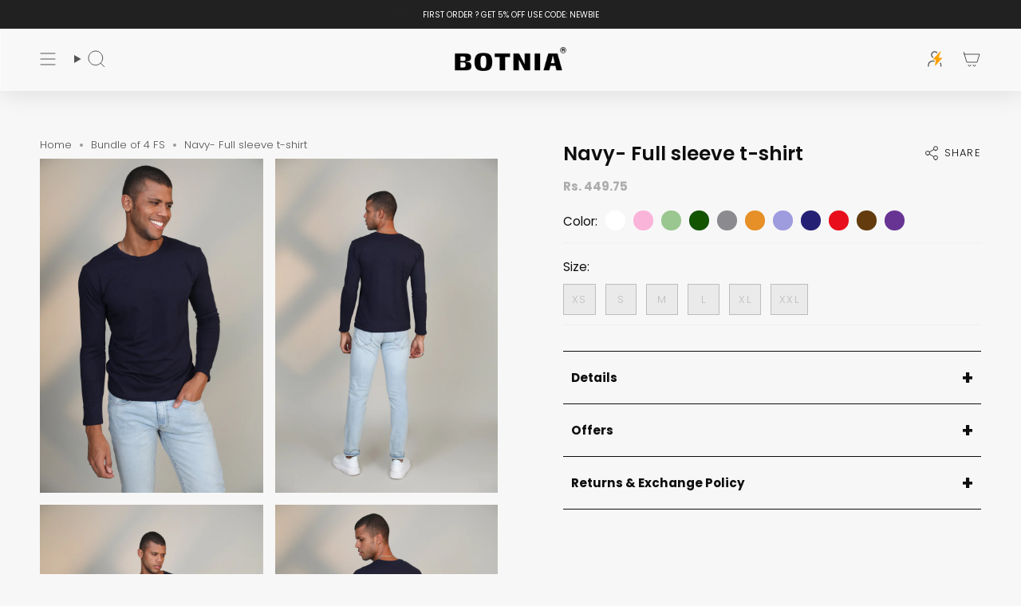

--- FILE ---
content_type: text/html; charset=utf-8
request_url: https://www.botnia.in/collections/bundle-of-4-fs/products/navy-full-sleeve-t-shirt-4
body_size: 54675
content:
<!doctype html>
<html class="no-js no-touch supports-no-cookies" lang="en">
  <head>
  
        


<link rel="preload" as="image" href="//www.botnia.in/cdn/shop/products/1A7A4002._6a3369a4-b72e-423d-89ed-9ee96f2b1159_800x.jpg?v=1633777729">




<link rel="preconnect" href="//fonts.shopifycdn.com/" crossorigin>
<link rel="preconnect" href="//v.shopify.com/" crossorigin>
<link rel="dns-prefetch" href="//www.botnia.in" crossorigin>
<link rel="dns-prefetch" href="//causalitees.myshopify.com" crossorigin>
<link rel="dns-prefetch" href="//cdn.shopify.com" crossorigin>
<link rel="dns-prefetch" href="//v.shopify.com" crossorigin>
<link rel="dns-prefetch" href="//fonts.shopifycdn.com" crossorigin>
      <script>
  YETT_BLACKLIST = [/makeprosimp/,/nfcube/,/fraudfilter/,/bae1676cfwd2530674p4253c800m34e853cbm/,/clarity/]
  !function(t,e){"object"==typeof exports&&"undefined"!=typeof module?e(exports):"function"==typeof define&&define.amd?define(["exports"],e):e(t.yett={})}(this,function(t){"use strict";var e={blacklist:window.YETT_BLACKLIST,whitelist:window.YETT_WHITELIST},r={blacklisted:[]},n=function(t,r){return t&&(!r||"javascript/blocked"!==r)&&(!e.blacklist||e.blacklist.some(function(e){return e.test(t)}))&&(!e.whitelist||e.whitelist.every(function(e){return!e.test(t)}))},i=function(t){var r=t.getAttribute("src");return e.blacklist&&e.blacklist.every(function(t){return!t.test(r)})||e.whitelist&&e.whitelist.some(function(t){return t.test(r)})},c=new MutationObserver(function(t){t.forEach(function(t){for(var e=t.addedNodes,i=function(t){var i=e[t];if(1===i.nodeType&&"SCRIPT"===i.tagName){var c=i.src,o=i.type;if(n(c,o)){r.blacklisted.push(i.cloneNode()),i.type="javascript/blocked";i.addEventListener("beforescriptexecute",function t(e){"javascript/blocked"===i.getAttribute("type")&&e.preventDefault(),i.removeEventListener("beforescriptexecute",t)}),i.parentElement.removeChild(i)}}},c=0;c<e.length;c++)i(c)})});c.observe(document.documentElement,{childList:!0,subtree:!0});var o=document.createElement;document.createElement=function(){for(var t=arguments.length,e=Array(t),r=0;r<t;r++)e[r]=arguments[r];if("script"!==e[0].toLowerCase())return o.bind(document).apply(void 0,e);var i=o.bind(document).apply(void 0,e),c=i.setAttribute.bind(i);return Object.defineProperties(i,{src:{get:function(){return i.getAttribute("src")},set:function(t){return n(t,i.type)&&c("type","javascript/blocked"),c("src",t),!0}},type:{set:function(t){var e=n(i.src,i.type)?"javascript/blocked":t;return c("type",e),!0}}}),i.setAttribute=function(t,e){"type"===t||"src"===t?i[t]=e:HTMLScriptElement.prototype.setAttribute.call(i,t,e)},i};var l=function(t){if(Array.isArray(t)){for(var e=0,r=Array(t.length);e<t.length;e++)r[e]=t[e];return r}return Array.from(t)},a=new RegExp("[|\\{}()[\\]^$+*?.]","g");t.unblock=function(){for(var t=arguments.length,n=Array(t),o=0;o<t;o++)n[o]=arguments[o];n.length<1?(e.blacklist=[],e.whitelist=[]):(e.blacklist&&(e.blacklist=e.blacklist.filter(function(t){return n.every(function(e){return!t.test(e)})})),e.whitelist&&(e.whitelist=[].concat(l(e.whitelist),l(n.map(function(t){var r=".*"+t.replace(a,"\\$&")+".*";return e.whitelist.find(function(t){return t.toString()===r.toString()})?null:new RegExp(r)}).filter(Boolean)))));for(var s=document.querySelectorAll('script[type="javascript/blocked"]'),u=0;u<s.length;u++){var p=s[u];i(p)&&(p.type="application/javascript",r.blacklisted.push(p),p.parentElement.removeChild(p))}var d=0;[].concat(l(r.blacklisted)).forEach(function(t,e){if(i(t)){var n=document.createElement("script");n.setAttribute("src",t.src),n.setAttribute("type","application/javascript"),document.head.appendChild(n),r.blacklisted.splice(e-d,1),d++}}),e.blacklist&&e.blacklist.length<1&&c.disconnect()},Object.defineProperty(t,"__esModule",{value:!0})});
</script>
   

    

<script>

window.merchantInfo  = {
        mid: "19g6ilx4dklcu",
        environment: "production",
        type: "merchantInfo",
  		storeId: "44061622423",
  		fbpixel: "355881849554903,4471036602959275",
      }
var productFormSelector = '';
var cart = {"note":null,"attributes":{},"original_total_price":0,"total_price":0,"total_discount":0,"total_weight":0.0,"item_count":0,"items":[],"requires_shipping":false,"currency":"INR","items_subtotal_price":0,"cart_level_discount_applications":[],"checkout_charge_amount":0}
var templateName = 'product'
</script>

<script src="https://pdp.gokwik.co/merchant-integration/build/merchant.integration.js?v4"></script>
<script src="http://ajax.googleapis.com/ajax/libs/jquery/1.9.1/jquery.min.js"></script>
<script>
  window.addEventListener('gokwikLoaded', e => {

   $('.gokwik-checkout button').prop('disabled', false);
              $('.gokwik-checkout button').removeClass('disabled');
         $('#gokwik-buy-now').prop('disabled', false);
              $('#gokwik-buy-now').removeClass('disabled');

  const targetElement = document.querySelector("body");
  function debounce(func, delay) {
    let timeoutId;
    return function () {
      const context = this;
      const args = arguments;
      clearTimeout(timeoutId);
      timeoutId = setTimeout(function () {
        func.apply(context, args);
      }, delay);
    };
  }
  const observer = new MutationObserver(() => {
 
    debouncedMyTimer();
  });
  const debouncedMyTimer = debounce(() => {
    observer.disconnect();
    enableGokwikCart();
    observer.observe(targetElement, { childList: true, subtree: true });
  }, 700);
  function enableGokwikCart() {
      $('.gokwik-checkout button').prop('disabled', false);
              $('.gokwik-checkout button').removeClass('disabled');

  }
  const config = { childList: true, subtree: true };
  observer.observe(targetElement, config);
});
</script>

<style>

.gokwik-checkout {
  width: 100%;
  display: flex;
  justify-content: center;
  flex-direction: column;
  align-items: end;
  margin-bottom: 10px;
}
.gokwik-checkout button {
  max-width:100%;
  width: 100%;
  border: none;
  display: flex;
  justify-content: center;
  align-items: center;
  background: #b1945c;
  position: relative;
  margin: 0;
cursor: pointer;
  padding: 5px 10px;
  height:45px;
}
#gokwik-buy-now.disabled, .gokwik-disabled{
  opacity:0.5;
  cursor: not-allowed;
  }
  .gokwik-checkout button:focus {
  outline: none;
}
.gokwik-checkout button > span {
  display: flex;
}
.gokwik-checkout button > span.btn-text {
  display: flex;
  flex-direction: column;
  color: #ffffff;
  align-items: flex-start;
}
.gokwik-checkout button > span.btn-text > span:last-child {
	padding-top: 2px;
    font-size: 10px;
    line-height: 10px;
    text-transform: initial;
}
.gokwik-checkout button > span.btn-text > span:first-child {
   font-size: 13px;
}
.gokwik-checkout button > span.pay-opt-icon img:first-child {
  margin-right: 10px;
  margin-left: 10px;
}
/*   Additional */
.gokwik-checkout button.disabled{
  opacity:0.5;
  cursor: not-allowed;
  }
.gokwik-checkout button.disabled .addloadr#btn-loader{
   display: flex!important;
}
  #gokwik-buy-now.disabled .addloadr#btn-loader{
   display: flex!important;
}
    #gokwik-buy-now:disabled{
   cursor: not-allowed;
}
div#sm-widget-btn {
    margin-bottom: 30px;
    display: inline;
}
  div#simplText {
    display: none !important;
}




 

  

/* Loader CSS */
  #btn-loader{
    display: none;
    position: absolute;
    top: 0;
    bottom: 0;
    left: 0;
    right: 0;
    justify-content: center;
    align-items: center;
    background:#b1945c;
  } 

.cir-loader,
.cir-loader:after {
  border-radius: 50%;
  width: 35px;
  height: 35px;
}
.cir-loader {
  margin: 6px auto;
  font-size: 10px;
  position: relative;
  text-indent: -9999em;
  border-top: 0.5em solid rgba(255, 255, 255, 0.2);
  border-right: 0.5em solid rgba(255, 255, 255, 0.2);
  border-bottom: 0.5em solid rgba(255, 255, 255, 0.2);
  border-left: 0.5em solid #ffffff;
  -webkit-transform: translateZ(0);
  -ms-transform: translateZ(0);
  transform: translateZ(0);
  -webkit-animation: load8 1.1s infinite linear;
  animation: load8 1.1s infinite linear;
}
@-webkit-keyframes load8 {
  0% {
    -webkit-transform: rotate(0deg);
    transform: rotate(0deg);
  }
  100% {
    -webkit-transform: rotate(360deg);
    transform: rotate(360deg);
  }
}
@keyframes load8 {
  0% {
    -webkit-transform: rotate(0deg);
    transform: rotate(0deg);
  }
  100% {
    -webkit-transform: rotate(360deg);
    transform: rotate(360deg);
  }
}
</style> 






    <script>
      window.dataLayer = window.dataLayer || [];
      function gtag() {
        dataLayer.push(arguments);
      }
      gtag('js', new Date());
      gtag('config', 'G-PRCHJSC7M8', { groups: 'GA4' });
    </script>
    <script type="text/javascript">
    (function(c,l,a,r,i,t,y){
        c[a]=c[a]||function(){(c[a].q=c[a].q||[]).push(arguments)};
        t=l.createElement(r);t.async=1;t.src="https://www.clarity.ms/tag/"+i;
        y=l.getElementsByTagName(r)[0];y.parentNode.insertBefore(t,y);
    })(window, document, "clarity", "script", "u3x1apjo00");
    </script>


    <meta charset="UTF-8">
    <meta http-equiv="X-UA-Compatible" content="IE=edge">
    <meta name="viewport" content="width=device-width, initial-scale=1.0">
      
        <meta name="robots" content="noindex">
      
    

    <meta name="theme-color" content="#212121">
    
    
      <link rel="canonical" href="https://www.botnia.in/products/navy-full-sleeve-t-shirt-4" />
      
    <link rel="preconnect" href="https://cdn.shopify.com" crossorigin>
    <!-- ======================= Broadcast Theme V5.4.1 ========================= --><link rel="preconnect" href="https://fonts.shopifycdn.com" crossorigin><link rel="stylesheet" href="https://cdnjs.cloudflare.com/ajax/libs/font-awesome/4.7.0/css/font-awesome.min.css">
    <link href="https://cdnjs.cloudflare.com/ajax/libs/animate.css/4.1.1/animate.min.css" rel="stylesheet" type="text/css" media="all" />
    <link rel="stylesheet" type="text/css" href="//cdn.jsdelivr.net/npm/slick-carousel@1.8.1/slick/slick.css">
    <link rel="stylesheet" type="text/css" href="//cdn.jsdelivr.net/npm/slick-carousel@1.8.1/slick/slick-theme.css">

    <link href="//www.botnia.in/cdn/shop/t/117/assets/theme.css?v=157324691998565843991763466760" as="style" rel="preload">
    <link href="//www.botnia.in/cdn/shop/t/117/assets/vendor.js?v=152754676678534273481763466762" as="script" rel="preload">
    <link href="//www.botnia.in/cdn/shop/t/117/assets/theme.dev.js?v=51518881757667425961763466760" as="script" rel="preload">

      <link rel="icon" type="image/png" href="//www.botnia.in/cdn/shop/files/Untitled_design_e7087f6e-7429-465a-82c2-a8dae811bb0f.png?crop=center&height=32&v=1742385098&width=32">
    

    <!-- Title and description ================================================ -->
    

    
    

    
    
    
    
    
    
    
    
    
    
    

    
      <title>Navy- Full sleeve t-shirt</title>
    

    
    
      
        <meta name="description" content="A classic style made with meticulous attention to detail – The Primo Crew is a perfect example of our zero compromise approach towards everyday clothing. Handcrafted from the finest cotton fabric, this t-shirt is perfect to wear casually or even formally under a blazer for a smart casual look. Your hunt for the perfect">
      
    

    <meta property="og:site_name" content="Botnia">
<meta property="og:url" content="https://www.botnia.in/products/navy-full-sleeve-t-shirt-4">
<meta property="og:title" content="Navy- Full sleeve t-shirt">
<meta property="og:type" content="product">
<meta property="og:description" content="A classic style made with meticulous attention to detail – The Primo Crew is a perfect example of our zero compromise approach towards everyday clothing. Handcrafted from the finest cotton fabric, this t-shirt is perfect to wear casually or even formally under a blazer for a smart casual look. Your hunt for the perfect"><meta property="og:image" content="http://www.botnia.in/cdn/shop/products/1A7A4002._6a3369a4-b72e-423d-89ed-9ee96f2b1159.jpg?v=1633777729">
  <meta property="og:image:secure_url" content="https://www.botnia.in/cdn/shop/products/1A7A4002._6a3369a4-b72e-423d-89ed-9ee96f2b1159.jpg?v=1633777729">
  <meta property="og:image:width" content="2976">
  <meta property="og:image:height" content="4464"><meta property="og:price:amount" content="449.75">
  <meta property="og:price:currency" content="INR"><meta name="twitter:card" content="summary_large_image">
<meta name="twitter:title" content="Navy- Full sleeve t-shirt">
<meta name="twitter:description" content="A classic style made with meticulous attention to detail – The Primo Crew is a perfect example of our zero compromise approach towards everyday clothing. Handcrafted from the finest cotton fabric, this t-shirt is perfect to wear casually or even formally under a blazer for a smart casual look. Your hunt for the perfect">

    <!-- CSS ================================================================== -->
    <style>
      @font-face {
        font-family: 'Icons';
        src: url(//www.botnia.in/cdn/shop/t/117/assets/open-iconic.eot?v=180825088255509599051763466755');
        src: url('//www.botnia.in/cdn/shop/t/117/assets/open-iconic.woff?v=97069137780300887811763466756') format('woff'), url('//www.botnia.in/cdn/shop/t/117/assets/open-iconic.ttf?v=157938821248471946771763466756') format('truetype'), url('//www.botnia.in/cdn/shop/t/117/assets/open-iconic.woff?v=97069137780300887811763466756') format('opentype'), url('//www.botnia.in/cdn/shop/t/117/assets/open-iconic.svg?v=133879119930471668951763466755') format('svg');
        font-weight: normal;
        font-style: normal;
      }
    </style>
    <link href="//www.botnia.in/cdn/shop/t/117/assets/font-settings.css?v=155223967882768203991763466784" rel="stylesheet" type="text/css" media="all" />

    
<style data-shopify>

:root {--scrollbar-width: 0px;





--COLOR-VIDEO-BG: #eaeaea;
--COLOR-BG-BRIGHTER: #eaeaea;--COLOR-BG: #f7f7f7;--COLOR-BG-ALPHA-25: rgba(247, 247, 247, 0.25);
--COLOR-BG-TRANSPARENT: rgba(247, 247, 247, 0);
--COLOR-BG-SECONDARY: #f7f7f7;
--COLOR-BG-SECONDARY-LIGHTEN: #ffffff;
--COLOR-BG-RGB: 247, 247, 247;

--COLOR-TEXT-DARK: #000000;
--COLOR-TEXT: #0e0e0e;
--COLOR-TEXT-LIGHT: #545454;


/* === Opacity shades of grey ===*/
--COLOR-A5:  rgba(14, 14, 14, 0.05);
--COLOR-A10: rgba(14, 14, 14, 0.1);
--COLOR-A15: rgba(14, 14, 14, 0.15);
--COLOR-A20: rgba(14, 14, 14, 0.2);
--COLOR-A25: rgba(14, 14, 14, 0.25);
--COLOR-A30: rgba(14, 14, 14, 0.3);
--COLOR-A35: rgba(14, 14, 14, 0.35);
--COLOR-A40: rgba(14, 14, 14, 0.4);
--COLOR-A45: rgba(14, 14, 14, 0.45);
--COLOR-A50: rgba(14, 14, 14, 0.5);
--COLOR-A55: rgba(14, 14, 14, 0.55);
--COLOR-A60: rgba(14, 14, 14, 0.6);
--COLOR-A65: rgba(14, 14, 14, 0.65);
--COLOR-A70: rgba(14, 14, 14, 0.7);
--COLOR-A75: rgba(14, 14, 14, 0.75);
--COLOR-A80: rgba(14, 14, 14, 0.8);
--COLOR-A85: rgba(14, 14, 14, 0.85);
--COLOR-A90: rgba(14, 14, 14, 0.9);
--COLOR-A95: rgba(14, 14, 14, 0.95);

--COLOR-BORDER: rgb(240, 240, 240);
--COLOR-BORDER-LIGHT: #f3f3f3;
--COLOR-BORDER-HAIRLINE: #efefef;
--COLOR-BORDER-DARK: #bdbdbd;/* === Bright color ===*/
--COLOR-PRIMARY: #212121;
--COLOR-PRIMARY-HOVER: #000000;
--COLOR-PRIMARY-FADE: rgba(33, 33, 33, 0.05);
--COLOR-PRIMARY-FADE-HOVER: rgba(33, 33, 33, 0.1);
--COLOR-PRIMARY-LIGHT: #855656;--COLOR-PRIMARY-OPPOSITE: #ffffff;



/* === link Color ===*/
--COLOR-LINK: #545454;
--COLOR-LINK-HOVER: rgba(84, 84, 84, 0.7);
--COLOR-LINK-FADE: rgba(84, 84, 84, 0.05);
--COLOR-LINK-FADE-HOVER: rgba(84, 84, 84, 0.1);--COLOR-LINK-OPPOSITE: #ffffff;


/* === Product grid sale tags ===*/
--COLOR-SALE-BG: #be563f;
--COLOR-SALE-TEXT: #ffffff;--COLOR-SALE-TEXT-SECONDARY: #be563f;

/* === Product grid badges ===*/
--COLOR-BADGE-BG: #ffffff;
--COLOR-BADGE-TEXT: #212121;

/* === Product sale color ===*/
--COLOR-SALE: #be563f;

/* === Gray background on Product grid items ===*/--filter-bg: 1.0;/* === Helper colors for form error states ===*/
--COLOR-ERROR: #721C24;
--COLOR-ERROR-BG: #F8D7DA;
--COLOR-ERROR-BORDER: #F5C6CB;



  --RADIUS: 0px;
  --RADIUS-SELECT: 0px;

--COLOR-HEADER-BG: #f0f0f0;--COLOR-HEADER-BG-TRANSPARENT: rgba(240, 240, 240, 0);
--COLOR-HEADER-LINK: #545454;
--COLOR-HEADER-LINK-HOVER: rgba(84, 84, 84, 0.7);

--COLOR-MENU-BG: #ffffff;
--COLOR-MENU-LINK: #545454;
--COLOR-MENU-LINK-HOVER: rgba(84, 84, 84, 0.7);
--COLOR-SUBMENU-BG: #ffffff;
--COLOR-SUBMENU-LINK: #545454;
--COLOR-SUBMENU-LINK-HOVER: rgba(84, 84, 84, 0.7);
--COLOR-SUBMENU-TEXT-LIGHT: #878787;
--COLOR-MENU-TRANSPARENT: #ffffff;
--COLOR-MENU-TRANSPARENT-HOVER: rgba(255, 255, 255, 0.7);--COLOR-FOOTER-BG: #f0f0f0;
--COLOR-FOOTER-BG-HAIRLINE: #e8e8e8;
--COLOR-FOOTER-TEXT: #545454;
--COLOR-FOOTER-TEXT-A35: rgba(84, 84, 84, 0.35);
--COLOR-FOOTER-TEXT-A75: rgba(84, 84, 84, 0.75);
--COLOR-FOOTER-LINK: #545454;
--COLOR-FOOTER-LINK-HOVER: rgba(84, 84, 84, 0.7);
--COLOR-FOOTER-BORDER: #545454;

--TRANSPARENT: rgba(255, 255, 255, 0);

/* === Default overlay opacity ===*/
--overlay-opacity: 0;
--underlay-opacity: 1;
--underlay-bg: rgba(0,0,0,0.4);

/* === Custom Cursor ===*/
--ICON-ZOOM-IN: url( "//www.botnia.in/cdn/shop/t/117/assets/icon-zoom-in.svg?v=182473373117644429561763466752" );
--ICON-ZOOM-OUT: url( "//www.botnia.in/cdn/shop/t/117/assets/icon-zoom-out.svg?v=101497157853986683871763466753" );

/* === Custom Icons ===*/


  
  --ICON-ADD-BAG: url( "//www.botnia.in/cdn/shop/t/117/assets/icon-add-bag.svg?v=23763382405227654651763466746" );
  --ICON-ADD-CART: url( "//www.botnia.in/cdn/shop/t/117/assets/icon-add-cart.svg?v=3962293684743587821763466747" );
  --ICON-ARROW-LEFT: url( "//www.botnia.in/cdn/shop/t/117/assets/icon-arrow-left.svg?v=136066145774695772731763466749" );
  --ICON-ARROW-RIGHT: url( "//www.botnia.in/cdn/shop/t/117/assets/icon-arrow-right.svg?v=150928298113663093401763466751" );
  --ICON-SELECT: url("//www.botnia.in/cdn/shop/t/117/assets/icon-select.svg?v=167170173659852274001763466752");


--PRODUCT-GRID-ASPECT-RATIO: 150.0%;

/* === Typography ===*/
--FONT-WEIGHT-BODY: 300;
--FONT-WEIGHT-BODY-BOLD: 400;

--FONT-STACK-BODY: Poppins, sans-serif;
--FONT-STYLE-BODY: normal;
--FONT-STYLE-BODY-ITALIC: italic;
--FONT-ADJUST-BODY: 0.95;

--LETTER-SPACING-BODY: 0.0em;

--FONT-WEIGHT-HEADING: 600;
--FONT-WEIGHT-HEADING-BOLD: 700;

--FONT-UPPERCASE-HEADING: none;
--LETTER-SPACING-HEADING: 0.0em;

--FONT-STACK-HEADING: Poppins, sans-serif;
--FONT-STYLE-HEADING: normal;
--FONT-STYLE-HEADING-ITALIC: italic;
--FONT-ADJUST-HEADING: 0.9;

--FONT-WEIGHT-SUBHEADING: 300;
--FONT-WEIGHT-SUBHEADING-BOLD: 400;

--FONT-STACK-SUBHEADING: Poppins, sans-serif;
--FONT-STYLE-SUBHEADING: normal;
--FONT-STYLE-SUBHEADING-ITALIC: italic;
--FONT-ADJUST-SUBHEADING: 1.0;

--FONT-UPPERCASE-SUBHEADING: uppercase;
--LETTER-SPACING-SUBHEADING: 0.0em;

--FONT-STACK-NAV: Poppins, sans-serif;
--FONT-STYLE-NAV: normal;
--FONT-STYLE-NAV-ITALIC: italic;
--FONT-ADJUST-NAV: 1.0;

--FONT-WEIGHT-NAV: 300;
--FONT-WEIGHT-NAV-BOLD: 400;

--LETTER-SPACING-NAV: 0.0em;

--FONT-SIZE-BASE: 0.95rem;
--FONT-SIZE-BASE-PERCENT: 0.95;

/* === Parallax ===*/
--PARALLAX-STRENGTH-MIN: 120.0%;
--PARALLAX-STRENGTH-MAX: 130.0%;--COLUMNS: 4;
--COLUMNS-MEDIUM: 3;
--COLUMNS-SMALL: 2;
--COLUMNS-MOBILE: 1;--LAYOUT-OUTER: 50px;
  --LAYOUT-GUTTER: 32px;
  --LAYOUT-OUTER-MEDIUM: 30px;
  --LAYOUT-GUTTER-MEDIUM: 22px;
  --LAYOUT-OUTER-SMALL: 16px;
  --LAYOUT-GUTTER-SMALL: 16px;--base-animation-delay: 0ms;
--line-height-normal: 1.375; /* Equals to line-height: normal; */--SIDEBAR-WIDTH: 288px;
  --SIDEBAR-WIDTH-MEDIUM: 258px;--DRAWER-WIDTH: 380px;--ICON-STROKE-WIDTH: 1px;/* === Button General ===*/
--BTN-FONT-STACK: Poppins, sans-serif;
--BTN-FONT-WEIGHT: 300;
--BTN-FONT-STYLE: normal;
--BTN-FONT-SIZE: 13px;

--BTN-LETTER-SPACING: 0.1em;
--BTN-UPPERCASE: uppercase;
--BTN-TEXT-ARROW-OFFSET: -1px;

/* === Button Primary ===*/
--BTN-PRIMARY-BORDER-COLOR: #545454;
--BTN-PRIMARY-BG-COLOR: #545454;
--BTN-PRIMARY-TEXT-COLOR: #ffffff;


  --BTN-PRIMARY-BG-COLOR-BRIGHTER: #474747;


/* === Button Secondary ===*/
--BTN-SECONDARY-BORDER-COLOR: #545454;
--BTN-SECONDARY-BG-COLOR: #0e0e0e;
--BTN-SECONDARY-TEXT-COLOR: #ffffff;


  --BTN-SECONDARY-BG-COLOR-BRIGHTER: #282828;


/* === Button White ===*/
--TEXT-BTN-BORDER-WHITE: #fff;
--TEXT-BTN-BG-WHITE: #fff;
--TEXT-BTN-WHITE: #000;
--TEXT-BTN-BG-WHITE-BRIGHTER: #f2f2f2;

/* === Button Black ===*/
--TEXT-BTN-BG-BLACK: #000;
--TEXT-BTN-BORDER-BLACK: #000;
--TEXT-BTN-BLACK: #fff;
--TEXT-BTN-BG-BLACK-BRIGHTER: #1a1a1a;

/* === Cart Gradient ===*/


  --FREE-SHIPPING-GRADIENT: linear-gradient(to right, var(--COLOR-PRIMARY-LIGHT) 0%, var(--COLOR-PRIMARY) 100%);


/* === Swatch Size ===*/
--swatch-size-filters: calc(1.15rem * var(--FONT-ADJUST-BODY));
--swatch-size-product: calc(2.2rem * var(--FONT-ADJUST-BODY));
}

/* === Backdrop ===*/
::backdrop {
  --underlay-opacity: 1;
  --underlay-bg: rgba(0,0,0,0.4);
}
</style>


    <link href="//www.botnia.in/cdn/shop/t/117/assets/theme.css?v=157324691998565843991763466760" rel="stylesheet" type="text/css" media="all" />
<link href="//www.botnia.in/cdn/shop/t/117/assets/swatches.css?v=157844926215047500451763466758" as="style" rel="preload">
      <link href="//www.botnia.in/cdn/shop/t/117/assets/swatches.css?v=157844926215047500451763466758" rel="stylesheet" type="text/css" media="all" />
<style data-shopify>.swatches {
    --black: #000000;--white: #fafafa;--blank: url(//www.botnia.in/cdn/shop/files/blank_small.png?v=16561);
  }</style>
<link href="//www.botnia.in/cdn/shop/t/117/assets/custom.css?v=1443147898427689051763466743" rel="stylesheet" type="text/css" media="all" />
    <script>
    if (window.navigator.userAgent.indexOf('MSIE ') > 0 || window.navigator.userAgent.indexOf('Trident/') > 0) {
      document.documentElement.className = document.documentElement.className + ' ie';

      var scripts = document.getElementsByTagName('script')[0];
      var polyfill = document.createElement("script");
      polyfill.defer = true;
      polyfill.src = "//www.botnia.in/cdn/shop/t/117/assets/ie11.js?v=144489047535103983231763466753";

      scripts.parentNode.insertBefore(polyfill, scripts);
    } else {
      document.documentElement.className = document.documentElement.className.replace('no-js', 'js');
    }

    document.documentElement.style.setProperty('--scrollbar-width', `${getScrollbarWidth()}px`);

    function getScrollbarWidth() {
      // Creating invisible container
      const outer = document.createElement('div');
      outer.style.visibility = 'hidden';
      outer.style.overflow = 'scroll'; // forcing scrollbar to appear
      outer.style.msOverflowStyle = 'scrollbar'; // needed for WinJS apps
      document.documentElement.appendChild(outer);

      // Creating inner element and placing it in the container
      const inner = document.createElement('div');
      outer.appendChild(inner);

      // Calculating difference between container's full width and the child width
      const scrollbarWidth = outer.offsetWidth - inner.offsetWidth;

      // Removing temporary elements from the DOM
      outer.parentNode.removeChild(outer);

      return scrollbarWidth;
    }

    let root = '/';
    if (root[root.length - 1] !== '/') {
      root = root + '/';
    }

    window.theme = {
      routes: {
        root: root,
        cart_url: '/cart',
        cart_add_url: '/cart/add',
        cart_change_url: '/cart/change',
        product_recommendations_url: '/recommendations/products',
        predictive_search_url: '/search/suggest',
        addresses_url: '/account/addresses'
      },
      assets: {
        photoswipe: '//www.botnia.in/cdn/shop/t/117/assets/photoswipe.js?v=162613001030112971491763466757',
        smoothscroll: '//www.botnia.in/cdn/shop/t/117/assets/smoothscroll.js?v=37906625415260927261763466758',
      },
      strings: {
        addToCart: "Add to cart",
        cartAcceptanceError: "You must accept our terms and conditions.",
        soldOut: "Sold Out",
        from: "From",
        preOrder: "Pre-order",
        sale: "Sale",
        subscription: "Subscription",
        unavailable: "Unavailable",
        unitPrice: "Unit price",
        unitPriceSeparator: "per",
        shippingCalcSubmitButton: "Calculate shipping",
        shippingCalcSubmitButtonDisabled: "Calculating...",
        selectValue: "Select value",
        selectColor: "Select color",
        oneColor: "color",
        otherColor: "colors",
        upsellAddToCart: "Add",
        free: "Free",
        swatchesColor: "Color, Colour"
      },
      settings: {
        customerLoggedIn: null ? true : false,
        cartDrawerEnabled: true,
        enableQuickAdd: false,
        enableAnimations: false,
        variantOnSale: true,
      },
      sliderArrows: {
        prev: '<button type="button" class="slider__button slider__button--prev" data-button-arrow data-button-prev>' + "Previous" + '</button>',
        next: '<button type="button" class="slider__button slider__button--next" data-button-arrow data-button-next>' + "Next" + '</button>',
      },
      moneyFormat: false ? "Rs. {{amount}}" : "Rs. {{amount}}",
      moneyWithoutCurrencyFormat: "Rs. {{amount}}",
      moneyWithCurrencyFormat: "Rs. {{amount}}",
      subtotal: 0,
      info: {
        name: 'broadcast'
      },
      version: '5.4.1'
    };

    let windowInnerHeight = window.innerHeight;
    document.documentElement.style.setProperty('--full-height', `${windowInnerHeight}px`);
    document.documentElement.style.setProperty('--three-quarters', `${windowInnerHeight * 0.75}px`);
    document.documentElement.style.setProperty('--two-thirds', `${windowInnerHeight * 0.66}px`);
    document.documentElement.style.setProperty('--one-half', `${windowInnerHeight * 0.5}px`);
    document.documentElement.style.setProperty('--one-third', `${windowInnerHeight * 0.33}px`);
    document.documentElement.style.setProperty('--one-fifth', `${windowInnerHeight * 0.2}px`);
    </script>

    
      <script src="//www.botnia.in/cdn/shopifycloud/storefront/assets/themes_support/shopify_common-5f594365.js" defer="defer"></script>
    

    <!-- Theme Javascript ============================================================== -->
    <script src="//www.botnia.in/cdn/shop/t/117/assets/vendor.js?v=152754676678534273481763466762" defer="defer"></script>
    <script src="//www.botnia.in/cdn/shop/t/117/assets/theme.dev.js?v=51518881757667425961763466760" defer="defer"></script><!-- Shopify app scripts =========================================================== -->

    <script>window.performance && window.performance.mark && window.performance.mark('shopify.content_for_header.start');</script><meta id="shopify-digital-wallet" name="shopify-digital-wallet" content="/44061622423/digital_wallets/dialog">
<link rel="alternate" type="application/json+oembed" href="https://www.botnia.in/products/navy-full-sleeve-t-shirt-4.oembed">
<script async="async" src="/checkouts/internal/preloads.js?locale=en-IN"></script>
<script id="shopify-features" type="application/json">{"accessToken":"ae75d29de1e05daf5e646ffce7826424","betas":["rich-media-storefront-analytics"],"domain":"www.botnia.in","predictiveSearch":true,"shopId":44061622423,"locale":"en"}</script>
<script>var Shopify = Shopify || {};
Shopify.shop = "causalitees.myshopify.com";
Shopify.locale = "en";
Shopify.currency = {"active":"INR","rate":"1.0"};
Shopify.country = "IN";
Shopify.theme = {"name":"botnia\/main | MeroxIO Optimized 18-12 | Latest ","id":146147934359,"schema_name":"Broadcast","schema_version":"5.4.1","theme_store_id":null,"role":"main"};
Shopify.theme.handle = "null";
Shopify.theme.style = {"id":null,"handle":null};
Shopify.cdnHost = "www.botnia.in/cdn";
Shopify.routes = Shopify.routes || {};
Shopify.routes.root = "/";</script>
<script type="module">!function(o){(o.Shopify=o.Shopify||{}).modules=!0}(window);</script>
<script>!function(o){function n(){var o=[];function n(){o.push(Array.prototype.slice.apply(arguments))}return n.q=o,n}var t=o.Shopify=o.Shopify||{};t.loadFeatures=n(),t.autoloadFeatures=n()}(window);</script>
<script id="shop-js-analytics" type="application/json">{"pageType":"product"}</script>
<script defer="defer" async type="module" src="//www.botnia.in/cdn/shopifycloud/shop-js/modules/v2/client.init-shop-cart-sync_BdyHc3Nr.en.esm.js"></script>
<script defer="defer" async type="module" src="//www.botnia.in/cdn/shopifycloud/shop-js/modules/v2/chunk.common_Daul8nwZ.esm.js"></script>
<script type="module">
  await import("//www.botnia.in/cdn/shopifycloud/shop-js/modules/v2/client.init-shop-cart-sync_BdyHc3Nr.en.esm.js");
await import("//www.botnia.in/cdn/shopifycloud/shop-js/modules/v2/chunk.common_Daul8nwZ.esm.js");

  window.Shopify.SignInWithShop?.initShopCartSync?.({"fedCMEnabled":true,"windoidEnabled":true});

</script>
<script>(function() {
  var isLoaded = false;
  function asyncLoad() {
    if (isLoaded) return;
    isLoaded = true;
    var urls = ["https:\/\/cdn.nfcube.com\/instafeed-9c42978da69d1caf6c77f66414528c56.js?shop=causalitees.myshopify.com","https:\/\/atlantis.live.zoko.io\/scripts\/main.js?v=v2\u0026shop=causalitees.myshopify.com","https:\/\/platform-api.sharethis.com\/js\/sharethis.js?shop=causalitees.myshopify.com#property=65463677645def0013d4a654\u0026product=inline-share-buttons\u0026source=inline-share-buttons-shopify\u0026ver=1728284551","https:\/\/sr-cdn.shiprocket.in\/sr-promise\/static\/uc.js?channel_id=4\u0026sr_company_id=1709398\u0026shop=causalitees.myshopify.com"];
    for (var i = 0; i < urls.length; i++) {
      var s = document.createElement('script');
      s.type = 'text/javascript';
      s.async = true;
      s.src = urls[i];
      var x = document.getElementsByTagName('script')[0];
      x.parentNode.insertBefore(s, x);
    }
  };
  if(window.attachEvent) {
    window.attachEvent('onload', asyncLoad);
  } else {
    window.addEventListener('load', asyncLoad, false);
  }
})();</script>
<script id="__st">var __st={"a":44061622423,"offset":-18000,"reqid":"ed868719-0429-4e8c-a07f-fb2cd87b983a-1769022803","pageurl":"www.botnia.in\/collections\/bundle-of-4-fs\/products\/navy-full-sleeve-t-shirt-4","u":"1f058c581629","p":"product","rtyp":"product","rid":7212373180567};</script>
<script>window.ShopifyPaypalV4VisibilityTracking = true;</script>
<script id="form-persister">!function(){'use strict';const t='contact',e='new_comment',n=[[t,t],['blogs',e],['comments',e],[t,'customer']],o='password',r='form_key',c=['recaptcha-v3-token','g-recaptcha-response','h-captcha-response',o],s=()=>{try{return window.sessionStorage}catch{return}},i='__shopify_v',u=t=>t.elements[r],a=function(){const t=[...n].map((([t,e])=>`form[action*='/${t}']:not([data-nocaptcha='true']) input[name='form_type'][value='${e}']`)).join(',');var e;return e=t,()=>e?[...document.querySelectorAll(e)].map((t=>t.form)):[]}();function m(t){const e=u(t);a().includes(t)&&(!e||!e.value)&&function(t){try{if(!s())return;!function(t){const e=s();if(!e)return;const n=u(t);if(!n)return;const o=n.value;o&&e.removeItem(o)}(t);const e=Array.from(Array(32),(()=>Math.random().toString(36)[2])).join('');!function(t,e){u(t)||t.append(Object.assign(document.createElement('input'),{type:'hidden',name:r})),t.elements[r].value=e}(t,e),function(t,e){const n=s();if(!n)return;const r=[...t.querySelectorAll(`input[type='${o}']`)].map((({name:t})=>t)),u=[...c,...r],a={};for(const[o,c]of new FormData(t).entries())u.includes(o)||(a[o]=c);n.setItem(e,JSON.stringify({[i]:1,action:t.action,data:a}))}(t,e)}catch(e){console.error('failed to persist form',e)}}(t)}const f=t=>{if('true'===t.dataset.persistBound)return;const e=function(t,e){const n=function(t){return'function'==typeof t.submit?t.submit:HTMLFormElement.prototype.submit}(t).bind(t);return function(){let t;return()=>{t||(t=!0,(()=>{try{e(),n()}catch(t){(t=>{console.error('form submit failed',t)})(t)}})(),setTimeout((()=>t=!1),250))}}()}(t,(()=>{m(t)}));!function(t,e){if('function'==typeof t.submit&&'function'==typeof e)try{t.submit=e}catch{}}(t,e),t.addEventListener('submit',(t=>{t.preventDefault(),e()})),t.dataset.persistBound='true'};!function(){function t(t){const e=(t=>{const e=t.target;return e instanceof HTMLFormElement?e:e&&e.form})(t);e&&m(e)}document.addEventListener('submit',t),document.addEventListener('DOMContentLoaded',(()=>{const e=a();for(const t of e)f(t);var n;n=document.body,new window.MutationObserver((t=>{for(const e of t)if('childList'===e.type&&e.addedNodes.length)for(const t of e.addedNodes)1===t.nodeType&&'FORM'===t.tagName&&a().includes(t)&&f(t)})).observe(n,{childList:!0,subtree:!0,attributes:!1}),document.removeEventListener('submit',t)}))}()}();</script>
<script integrity="sha256-4kQ18oKyAcykRKYeNunJcIwy7WH5gtpwJnB7kiuLZ1E=" data-source-attribution="shopify.loadfeatures" defer="defer" src="//www.botnia.in/cdn/shopifycloud/storefront/assets/storefront/load_feature-a0a9edcb.js" crossorigin="anonymous"></script>
<script data-source-attribution="shopify.dynamic_checkout.dynamic.init">var Shopify=Shopify||{};Shopify.PaymentButton=Shopify.PaymentButton||{isStorefrontPortableWallets:!0,init:function(){window.Shopify.PaymentButton.init=function(){};var t=document.createElement("script");t.src="https://www.botnia.in/cdn/shopifycloud/portable-wallets/latest/portable-wallets.en.js",t.type="module",document.head.appendChild(t)}};
</script>
<script data-source-attribution="shopify.dynamic_checkout.buyer_consent">
  function portableWalletsHideBuyerConsent(e){var t=document.getElementById("shopify-buyer-consent"),n=document.getElementById("shopify-subscription-policy-button");t&&n&&(t.classList.add("hidden"),t.setAttribute("aria-hidden","true"),n.removeEventListener("click",e))}function portableWalletsShowBuyerConsent(e){var t=document.getElementById("shopify-buyer-consent"),n=document.getElementById("shopify-subscription-policy-button");t&&n&&(t.classList.remove("hidden"),t.removeAttribute("aria-hidden"),n.addEventListener("click",e))}window.Shopify?.PaymentButton&&(window.Shopify.PaymentButton.hideBuyerConsent=portableWalletsHideBuyerConsent,window.Shopify.PaymentButton.showBuyerConsent=portableWalletsShowBuyerConsent);
</script>
<script data-source-attribution="shopify.dynamic_checkout.cart.bootstrap">document.addEventListener("DOMContentLoaded",(function(){function t(){return document.querySelector("shopify-accelerated-checkout-cart, shopify-accelerated-checkout")}if(t())Shopify.PaymentButton.init();else{new MutationObserver((function(e,n){t()&&(Shopify.PaymentButton.init(),n.disconnect())})).observe(document.body,{childList:!0,subtree:!0})}}));
</script>

<script>window.performance && window.performance.mark && window.performance.mark('shopify.content_for_header.end');</script>
    <script>
      (function (w, d, s, l, i) {
        w[l] = w[l] || [];
        w[l].push({ 'gtm.start': new Date().getTime(), event: 'gtm.js' });
        var f = d.getElementsByTagName(s)[0],
          j = d.createElement(s),
          dl = l != 'dataLayer' ? '&l=' + l : '';
        j.async = true;
        j.src = 'https://www.googletagmanager.com/gtm.js?id=' + i + dl;
        f.parentNode.insertBefore(j, f);
      })(window, document, 'script', 'dataLayer', 'GTM-58L6QJ94');
    </script>
    <!-- Begin Simpl Checkout -->
    







<script>
  window.selectedOrFirstAvailableVariant = '41175462019223';
  const temp = `
  
    41175462019223:false
  
    41175462051991:false
  
    41175462084759:false
  
    41175462117527:false
  
    41175462150295:false
  
    41175462183063:false
  
`;
  const temp_2 = `
  
    41175462019223:0
  
    41175462051991:0
  
    41175462084759:0
  
    41175462117527:0
  
    41175462150295:-1
  
    41175462183063:0
  
`;
  const temp_3 = `
  
    41175462019223:deny
  
    41175462051991:deny
  
    41175462084759:deny
  
    41175462117527:deny
  
    41175462150295:deny
  
    41175462183063:deny
  
`;
  const temp_4 = `
  
    41175462019223:shopify
  
    41175462051991:shopify
  
    41175462084759:shopify
  
    41175462117527:shopify
  
    41175462150295:shopify
  
    41175462183063:shopify
  
`

  window.productDetailsObject = temp.split("\n").map(i => i.replace(/ /g, '')).reduce((acc, str) => {
    if (str) {
      const [key, value] = str.split(":");
      acc[key] = value;
      return acc;
    }
    return acc;
  }, {});

  window.productInventoryObject = temp_2.split("\n").map(i => i.replace(/ /g, '')).reduce((acc, str) => {
    if (str) {
      const [key, value] = str.split(":");
      acc[key] = value;
      return acc;
    }
    return acc;
  }, {});

  window.productQtyObject = temp_3.split("\n").map(i => i.replace(/ /g, '')).reduce((acc, str) => {
    if (str) {
      const [key, value] = str.split(":");
      acc[key] = value;
      return acc;
    }
    return acc;
  }, {});
  
  window.productInventoryManagement = temp_4.split("\n").map(i => i.replace(/ /g, '')).reduce((acc, str) => {
    if (str) {
      const [key, value] = str.split(":");
      acc[key] = value;
      return acc;
    }
    return acc;
  }, {});
</script>
<script>
  try {
    var simplXHR1 = new XMLHttpRequest();
    simplXHR1.onreadystatechange = function() {
      if (simplXHR1.readyState == 4 && simplXHR1.status == 200) {
        eval(simplXHR1.responseText)
      }
    }
    simplXHR1.open('GET', "https://cdn.getsimpl.com/widget-script-v2/shopify/widget-script.js")
    simplXHR1.send();
    simplXHR1.onerror = function(e) {
      console.log('Error occured while loading simpl widget -> ', e)
    }
  } catch (e) {
    console.log('Error occured while loading simpl widget -> ', e)
  }
</script>
<script>
  
  try {
    var simplsessionid = localStorage.getItem('simplsessionid');
    var siimplXHR2 = new XMLHttpRequest();
    siimplXHR2.onreadystatechange = function() {
      if (siimplXHR2.readyState == 4 && siimplXHR2.status == 200) {
        window.SimplMasterConfig = JSON.parse(siimplXHR2.responseText)
        var sessionId = siimplXHR2.getResponseHeader("Simpl-Widget-Session-Token");
        window.simplSessionId = sessionId
        localStorage.setItem('simplsessionid', sessionId);
      }
    }
    siimplXHR2.open('GET', "https://pi3-backend.getsimpl.com/api/v3/app/custom-checkout/widget/master-config?shop=causalitees.myshopify.com");
    siimplXHR2.setRequestHeader(
      "Simpl-Widget-Session-Token",
      simplsessionid == 'null'
        ? ""
        : simplsessionid
    );
    siimplXHR2.send();
    siimplXHR2.onerror = function(e) {
      console.log('Error occured while loading simpl widget -> ', e)
    }
  } catch (e) {
    console.log(e);
  }
</script>
    <!-- End Simpl Checkout -->
    <style>
      
        .mProd {
          overflow-x: hidden;
        }
        .mps-sales-notification {
          display:none !important;
        }
      
    </style>
  <!-- BEGIN app block: shopify://apps/simprosys-google-shopping-feed/blocks/core_settings_block/1f0b859e-9fa6-4007-97e8-4513aff5ff3b --><!-- BEGIN: GSF App Core Tags & Scripts by Simprosys Google Shopping Feed -->









<!-- END: GSF App Core Tags & Scripts by Simprosys Google Shopping Feed -->
<!-- END app block --><link href="https://monorail-edge.shopifysvc.com" rel="dns-prefetch">
<script>(function(){if ("sendBeacon" in navigator && "performance" in window) {try {var session_token_from_headers = performance.getEntriesByType('navigation')[0].serverTiming.find(x => x.name == '_s').description;} catch {var session_token_from_headers = undefined;}var session_cookie_matches = document.cookie.match(/_shopify_s=([^;]*)/);var session_token_from_cookie = session_cookie_matches && session_cookie_matches.length === 2 ? session_cookie_matches[1] : "";var session_token = session_token_from_headers || session_token_from_cookie || "";function handle_abandonment_event(e) {var entries = performance.getEntries().filter(function(entry) {return /monorail-edge.shopifysvc.com/.test(entry.name);});if (!window.abandonment_tracked && entries.length === 0) {window.abandonment_tracked = true;var currentMs = Date.now();var navigation_start = performance.timing.navigationStart;var payload = {shop_id: 44061622423,url: window.location.href,navigation_start,duration: currentMs - navigation_start,session_token,page_type: "product"};window.navigator.sendBeacon("https://monorail-edge.shopifysvc.com/v1/produce", JSON.stringify({schema_id: "online_store_buyer_site_abandonment/1.1",payload: payload,metadata: {event_created_at_ms: currentMs,event_sent_at_ms: currentMs}}));}}window.addEventListener('pagehide', handle_abandonment_event);}}());</script>
<script id="web-pixels-manager-setup">(function e(e,d,r,n,o){if(void 0===o&&(o={}),!Boolean(null===(a=null===(i=window.Shopify)||void 0===i?void 0:i.analytics)||void 0===a?void 0:a.replayQueue)){var i,a;window.Shopify=window.Shopify||{};var t=window.Shopify;t.analytics=t.analytics||{};var s=t.analytics;s.replayQueue=[],s.publish=function(e,d,r){return s.replayQueue.push([e,d,r]),!0};try{self.performance.mark("wpm:start")}catch(e){}var l=function(){var e={modern:/Edge?\/(1{2}[4-9]|1[2-9]\d|[2-9]\d{2}|\d{4,})\.\d+(\.\d+|)|Firefox\/(1{2}[4-9]|1[2-9]\d|[2-9]\d{2}|\d{4,})\.\d+(\.\d+|)|Chrom(ium|e)\/(9{2}|\d{3,})\.\d+(\.\d+|)|(Maci|X1{2}).+ Version\/(15\.\d+|(1[6-9]|[2-9]\d|\d{3,})\.\d+)([,.]\d+|)( \(\w+\)|)( Mobile\/\w+|) Safari\/|Chrome.+OPR\/(9{2}|\d{3,})\.\d+\.\d+|(CPU[ +]OS|iPhone[ +]OS|CPU[ +]iPhone|CPU IPhone OS|CPU iPad OS)[ +]+(15[._]\d+|(1[6-9]|[2-9]\d|\d{3,})[._]\d+)([._]\d+|)|Android:?[ /-](13[3-9]|1[4-9]\d|[2-9]\d{2}|\d{4,})(\.\d+|)(\.\d+|)|Android.+Firefox\/(13[5-9]|1[4-9]\d|[2-9]\d{2}|\d{4,})\.\d+(\.\d+|)|Android.+Chrom(ium|e)\/(13[3-9]|1[4-9]\d|[2-9]\d{2}|\d{4,})\.\d+(\.\d+|)|SamsungBrowser\/([2-9]\d|\d{3,})\.\d+/,legacy:/Edge?\/(1[6-9]|[2-9]\d|\d{3,})\.\d+(\.\d+|)|Firefox\/(5[4-9]|[6-9]\d|\d{3,})\.\d+(\.\d+|)|Chrom(ium|e)\/(5[1-9]|[6-9]\d|\d{3,})\.\d+(\.\d+|)([\d.]+$|.*Safari\/(?![\d.]+ Edge\/[\d.]+$))|(Maci|X1{2}).+ Version\/(10\.\d+|(1[1-9]|[2-9]\d|\d{3,})\.\d+)([,.]\d+|)( \(\w+\)|)( Mobile\/\w+|) Safari\/|Chrome.+OPR\/(3[89]|[4-9]\d|\d{3,})\.\d+\.\d+|(CPU[ +]OS|iPhone[ +]OS|CPU[ +]iPhone|CPU IPhone OS|CPU iPad OS)[ +]+(10[._]\d+|(1[1-9]|[2-9]\d|\d{3,})[._]\d+)([._]\d+|)|Android:?[ /-](13[3-9]|1[4-9]\d|[2-9]\d{2}|\d{4,})(\.\d+|)(\.\d+|)|Mobile Safari.+OPR\/([89]\d|\d{3,})\.\d+\.\d+|Android.+Firefox\/(13[5-9]|1[4-9]\d|[2-9]\d{2}|\d{4,})\.\d+(\.\d+|)|Android.+Chrom(ium|e)\/(13[3-9]|1[4-9]\d|[2-9]\d{2}|\d{4,})\.\d+(\.\d+|)|Android.+(UC? ?Browser|UCWEB|U3)[ /]?(15\.([5-9]|\d{2,})|(1[6-9]|[2-9]\d|\d{3,})\.\d+)\.\d+|SamsungBrowser\/(5\.\d+|([6-9]|\d{2,})\.\d+)|Android.+MQ{2}Browser\/(14(\.(9|\d{2,})|)|(1[5-9]|[2-9]\d|\d{3,})(\.\d+|))(\.\d+|)|K[Aa][Ii]OS\/(3\.\d+|([4-9]|\d{2,})\.\d+)(\.\d+|)/},d=e.modern,r=e.legacy,n=navigator.userAgent;return n.match(d)?"modern":n.match(r)?"legacy":"unknown"}(),u="modern"===l?"modern":"legacy",c=(null!=n?n:{modern:"",legacy:""})[u],f=function(e){return[e.baseUrl,"/wpm","/b",e.hashVersion,"modern"===e.buildTarget?"m":"l",".js"].join("")}({baseUrl:d,hashVersion:r,buildTarget:u}),m=function(e){var d=e.version,r=e.bundleTarget,n=e.surface,o=e.pageUrl,i=e.monorailEndpoint;return{emit:function(e){var a=e.status,t=e.errorMsg,s=(new Date).getTime(),l=JSON.stringify({metadata:{event_sent_at_ms:s},events:[{schema_id:"web_pixels_manager_load/3.1",payload:{version:d,bundle_target:r,page_url:o,status:a,surface:n,error_msg:t},metadata:{event_created_at_ms:s}}]});if(!i)return console&&console.warn&&console.warn("[Web Pixels Manager] No Monorail endpoint provided, skipping logging."),!1;try{return self.navigator.sendBeacon.bind(self.navigator)(i,l)}catch(e){}var u=new XMLHttpRequest;try{return u.open("POST",i,!0),u.setRequestHeader("Content-Type","text/plain"),u.send(l),!0}catch(e){return console&&console.warn&&console.warn("[Web Pixels Manager] Got an unhandled error while logging to Monorail."),!1}}}}({version:r,bundleTarget:l,surface:e.surface,pageUrl:self.location.href,monorailEndpoint:e.monorailEndpoint});try{o.browserTarget=l,function(e){var d=e.src,r=e.async,n=void 0===r||r,o=e.onload,i=e.onerror,a=e.sri,t=e.scriptDataAttributes,s=void 0===t?{}:t,l=document.createElement("script"),u=document.querySelector("head"),c=document.querySelector("body");if(l.async=n,l.src=d,a&&(l.integrity=a,l.crossOrigin="anonymous"),s)for(var f in s)if(Object.prototype.hasOwnProperty.call(s,f))try{l.dataset[f]=s[f]}catch(e){}if(o&&l.addEventListener("load",o),i&&l.addEventListener("error",i),u)u.appendChild(l);else{if(!c)throw new Error("Did not find a head or body element to append the script");c.appendChild(l)}}({src:f,async:!0,onload:function(){if(!function(){var e,d;return Boolean(null===(d=null===(e=window.Shopify)||void 0===e?void 0:e.analytics)||void 0===d?void 0:d.initialized)}()){var d=window.webPixelsManager.init(e)||void 0;if(d){var r=window.Shopify.analytics;r.replayQueue.forEach((function(e){var r=e[0],n=e[1],o=e[2];d.publishCustomEvent(r,n,o)})),r.replayQueue=[],r.publish=d.publishCustomEvent,r.visitor=d.visitor,r.initialized=!0}}},onerror:function(){return m.emit({status:"failed",errorMsg:"".concat(f," has failed to load")})},sri:function(e){var d=/^sha384-[A-Za-z0-9+/=]+$/;return"string"==typeof e&&d.test(e)}(c)?c:"",scriptDataAttributes:o}),m.emit({status:"loading"})}catch(e){m.emit({status:"failed",errorMsg:(null==e?void 0:e.message)||"Unknown error"})}}})({shopId: 44061622423,storefrontBaseUrl: "https://www.botnia.in",extensionsBaseUrl: "https://extensions.shopifycdn.com/cdn/shopifycloud/web-pixels-manager",monorailEndpoint: "https://monorail-edge.shopifysvc.com/unstable/produce_batch",surface: "storefront-renderer",enabledBetaFlags: ["2dca8a86"],webPixelsConfigList: [{"id":"1498906775","configuration":"{\"config\":\"{\\\"google_tag_ids\\\":[\\\"G-PRCHJSC7M8\\\",\\\"AW-10855148505\\\",\\\"GT-PH392C27\\\"],\\\"target_country\\\":\\\"ZZ\\\",\\\"gtag_events\\\":[{\\\"type\\\":\\\"begin_checkout\\\",\\\"action_label\\\":[\\\"G-PRCHJSC7M8\\\",\\\"AW-10855148505\\\/vklmCIKC_LMbENnXkbgo\\\"]},{\\\"type\\\":\\\"search\\\",\\\"action_label\\\":[\\\"G-PRCHJSC7M8\\\",\\\"AW-10855148505\\\/En3uCI6C_LMbENnXkbgo\\\"]},{\\\"type\\\":\\\"view_item\\\",\\\"action_label\\\":[\\\"G-PRCHJSC7M8\\\",\\\"AW-10855148505\\\/k389CIuC_LMbENnXkbgo\\\",\\\"MC-EQ09KWWK47\\\"]},{\\\"type\\\":\\\"purchase\\\",\\\"action_label\\\":[\\\"G-PRCHJSC7M8\\\",\\\"AW-10855148505\\\/rvJrCP-B_LMbENnXkbgo\\\",\\\"MC-EQ09KWWK47\\\"]},{\\\"type\\\":\\\"page_view\\\",\\\"action_label\\\":[\\\"G-PRCHJSC7M8\\\",\\\"AW-10855148505\\\/r5iSCIiC_LMbENnXkbgo\\\",\\\"MC-EQ09KWWK47\\\"]},{\\\"type\\\":\\\"add_payment_info\\\",\\\"action_label\\\":[\\\"G-PRCHJSC7M8\\\",\\\"AW-10855148505\\\/CMsSCNKC_rMbENnXkbgo\\\"]},{\\\"type\\\":\\\"add_to_cart\\\",\\\"action_label\\\":[\\\"G-PRCHJSC7M8\\\",\\\"AW-10855148505\\\/pm2YCIWC_LMbENnXkbgo\\\"]}],\\\"enable_monitoring_mode\\\":false}\"}","eventPayloadVersion":"v1","runtimeContext":"OPEN","scriptVersion":"b2a88bafab3e21179ed38636efcd8a93","type":"APP","apiClientId":1780363,"privacyPurposes":[],"dataSharingAdjustments":{"protectedCustomerApprovalScopes":["read_customer_address","read_customer_email","read_customer_name","read_customer_personal_data","read_customer_phone"]}},{"id":"1277034647","configuration":"{\"account_ID\":\"842150\",\"google_analytics_tracking_tag\":\"1\",\"measurement_id\":\"2\",\"api_secret\":\"3\",\"shop_settings\":\"{\\\"custom_pixel_script\\\":\\\"https:\\\\\\\/\\\\\\\/storage.googleapis.com\\\\\\\/gsf-scripts\\\\\\\/custom-pixels\\\\\\\/causalitees.js\\\"}\"}","eventPayloadVersion":"v1","runtimeContext":"LAX","scriptVersion":"c6b888297782ed4a1cba19cda43d6625","type":"APP","apiClientId":1558137,"privacyPurposes":[],"dataSharingAdjustments":{"protectedCustomerApprovalScopes":["read_customer_address","read_customer_email","read_customer_name","read_customer_personal_data","read_customer_phone"]}},{"id":"1245544599","configuration":"{\"pixelId\":\"92629da9-2f0d-48fe-a5a7-4a4e9d615cbb\"}","eventPayloadVersion":"v1","runtimeContext":"STRICT","scriptVersion":"c119f01612c13b62ab52809eb08154bb","type":"APP","apiClientId":2556259,"privacyPurposes":["ANALYTICS","MARKETING","SALE_OF_DATA"],"dataSharingAdjustments":{"protectedCustomerApprovalScopes":["read_customer_address","read_customer_email","read_customer_name","read_customer_personal_data","read_customer_phone"]}},{"id":"136741015","eventPayloadVersion":"1","runtimeContext":"LAX","scriptVersion":"1","type":"CUSTOM","privacyPurposes":["SALE_OF_DATA"],"name":"CustomPixel_27.02.2025"},{"id":"shopify-app-pixel","configuration":"{}","eventPayloadVersion":"v1","runtimeContext":"STRICT","scriptVersion":"0450","apiClientId":"shopify-pixel","type":"APP","privacyPurposes":["ANALYTICS","MARKETING"]},{"id":"shopify-custom-pixel","eventPayloadVersion":"v1","runtimeContext":"LAX","scriptVersion":"0450","apiClientId":"shopify-pixel","type":"CUSTOM","privacyPurposes":["ANALYTICS","MARKETING"]}],isMerchantRequest: false,initData: {"shop":{"name":"Botnia","paymentSettings":{"currencyCode":"INR"},"myshopifyDomain":"causalitees.myshopify.com","countryCode":"IN","storefrontUrl":"https:\/\/www.botnia.in"},"customer":null,"cart":null,"checkout":null,"productVariants":[{"price":{"amount":449.75,"currencyCode":"INR"},"product":{"title":"Navy- Full sleeve t-shirt","vendor":"Botnia","id":"7212373180567","untranslatedTitle":"Navy- Full sleeve t-shirt","url":"\/products\/navy-full-sleeve-t-shirt-4","type":"T-shirt"},"id":"41175462019223","image":{"src":"\/\/www.botnia.in\/cdn\/shop\/products\/1A7A4002._6a3369a4-b72e-423d-89ed-9ee96f2b1159.jpg?v=1633777729"},"sku":"CMRFS-Solid-Navy-XS","title":"XS","untranslatedTitle":"XS"},{"price":{"amount":449.75,"currencyCode":"INR"},"product":{"title":"Navy- Full sleeve t-shirt","vendor":"Botnia","id":"7212373180567","untranslatedTitle":"Navy- Full sleeve t-shirt","url":"\/products\/navy-full-sleeve-t-shirt-4","type":"T-shirt"},"id":"41175462051991","image":{"src":"\/\/www.botnia.in\/cdn\/shop\/products\/1A7A4002._6a3369a4-b72e-423d-89ed-9ee96f2b1159.jpg?v=1633777729"},"sku":"CMRFS-Solid-Navy-S","title":"S","untranslatedTitle":"S"},{"price":{"amount":449.75,"currencyCode":"INR"},"product":{"title":"Navy- Full sleeve t-shirt","vendor":"Botnia","id":"7212373180567","untranslatedTitle":"Navy- Full sleeve t-shirt","url":"\/products\/navy-full-sleeve-t-shirt-4","type":"T-shirt"},"id":"41175462084759","image":{"src":"\/\/www.botnia.in\/cdn\/shop\/products\/1A7A4002._6a3369a4-b72e-423d-89ed-9ee96f2b1159.jpg?v=1633777729"},"sku":"CMRFS-Solid-Navy-M","title":"M","untranslatedTitle":"M"},{"price":{"amount":449.75,"currencyCode":"INR"},"product":{"title":"Navy- Full sleeve t-shirt","vendor":"Botnia","id":"7212373180567","untranslatedTitle":"Navy- Full sleeve t-shirt","url":"\/products\/navy-full-sleeve-t-shirt-4","type":"T-shirt"},"id":"41175462117527","image":{"src":"\/\/www.botnia.in\/cdn\/shop\/products\/1A7A4002._6a3369a4-b72e-423d-89ed-9ee96f2b1159.jpg?v=1633777729"},"sku":"CMRFS-Solid-Navy-L","title":"L","untranslatedTitle":"L"},{"price":{"amount":449.75,"currencyCode":"INR"},"product":{"title":"Navy- Full sleeve t-shirt","vendor":"Botnia","id":"7212373180567","untranslatedTitle":"Navy- Full sleeve t-shirt","url":"\/products\/navy-full-sleeve-t-shirt-4","type":"T-shirt"},"id":"41175462150295","image":{"src":"\/\/www.botnia.in\/cdn\/shop\/products\/1A7A4002._6a3369a4-b72e-423d-89ed-9ee96f2b1159.jpg?v=1633777729"},"sku":"CMRFS-Solid-Navy-XL","title":"XL","untranslatedTitle":"XL"},{"price":{"amount":449.75,"currencyCode":"INR"},"product":{"title":"Navy- Full sleeve t-shirt","vendor":"Botnia","id":"7212373180567","untranslatedTitle":"Navy- Full sleeve t-shirt","url":"\/products\/navy-full-sleeve-t-shirt-4","type":"T-shirt"},"id":"41175462183063","image":{"src":"\/\/www.botnia.in\/cdn\/shop\/products\/1A7A4002._6a3369a4-b72e-423d-89ed-9ee96f2b1159.jpg?v=1633777729"},"sku":"CMRFS-Solid-Navy-XXL","title":"XXL","untranslatedTitle":"XXL"}],"purchasingCompany":null},},"https://www.botnia.in/cdn","fcfee988w5aeb613cpc8e4bc33m6693e112",{"modern":"","legacy":""},{"shopId":"44061622423","storefrontBaseUrl":"https:\/\/www.botnia.in","extensionBaseUrl":"https:\/\/extensions.shopifycdn.com\/cdn\/shopifycloud\/web-pixels-manager","surface":"storefront-renderer","enabledBetaFlags":"[\"2dca8a86\"]","isMerchantRequest":"false","hashVersion":"fcfee988w5aeb613cpc8e4bc33m6693e112","publish":"custom","events":"[[\"page_viewed\",{}],[\"product_viewed\",{\"productVariant\":{\"price\":{\"amount\":449.75,\"currencyCode\":\"INR\"},\"product\":{\"title\":\"Navy- Full sleeve t-shirt\",\"vendor\":\"Botnia\",\"id\":\"7212373180567\",\"untranslatedTitle\":\"Navy- Full sleeve t-shirt\",\"url\":\"\/products\/navy-full-sleeve-t-shirt-4\",\"type\":\"T-shirt\"},\"id\":\"41175462019223\",\"image\":{\"src\":\"\/\/www.botnia.in\/cdn\/shop\/products\/1A7A4002._6a3369a4-b72e-423d-89ed-9ee96f2b1159.jpg?v=1633777729\"},\"sku\":\"CMRFS-Solid-Navy-XS\",\"title\":\"XS\",\"untranslatedTitle\":\"XS\"}}]]"});</script><script>
  window.ShopifyAnalytics = window.ShopifyAnalytics || {};
  window.ShopifyAnalytics.meta = window.ShopifyAnalytics.meta || {};
  window.ShopifyAnalytics.meta.currency = 'INR';
  var meta = {"product":{"id":7212373180567,"gid":"gid:\/\/shopify\/Product\/7212373180567","vendor":"Botnia","type":"T-shirt","handle":"navy-full-sleeve-t-shirt-4","variants":[{"id":41175462019223,"price":44975,"name":"Navy- Full sleeve t-shirt - XS","public_title":"XS","sku":"CMRFS-Solid-Navy-XS"},{"id":41175462051991,"price":44975,"name":"Navy- Full sleeve t-shirt - S","public_title":"S","sku":"CMRFS-Solid-Navy-S"},{"id":41175462084759,"price":44975,"name":"Navy- Full sleeve t-shirt - M","public_title":"M","sku":"CMRFS-Solid-Navy-M"},{"id":41175462117527,"price":44975,"name":"Navy- Full sleeve t-shirt - L","public_title":"L","sku":"CMRFS-Solid-Navy-L"},{"id":41175462150295,"price":44975,"name":"Navy- Full sleeve t-shirt - XL","public_title":"XL","sku":"CMRFS-Solid-Navy-XL"},{"id":41175462183063,"price":44975,"name":"Navy- Full sleeve t-shirt - XXL","public_title":"XXL","sku":"CMRFS-Solid-Navy-XXL"}],"remote":false},"page":{"pageType":"product","resourceType":"product","resourceId":7212373180567,"requestId":"ed868719-0429-4e8c-a07f-fb2cd87b983a-1769022803"}};
  for (var attr in meta) {
    window.ShopifyAnalytics.meta[attr] = meta[attr];
  }
</script>
<script class="analytics">
  (function () {
    var customDocumentWrite = function(content) {
      var jquery = null;

      if (window.jQuery) {
        jquery = window.jQuery;
      } else if (window.Checkout && window.Checkout.$) {
        jquery = window.Checkout.$;
      }

      if (jquery) {
        jquery('body').append(content);
      }
    };

    var hasLoggedConversion = function(token) {
      if (token) {
        return document.cookie.indexOf('loggedConversion=' + token) !== -1;
      }
      return false;
    }

    var setCookieIfConversion = function(token) {
      if (token) {
        var twoMonthsFromNow = new Date(Date.now());
        twoMonthsFromNow.setMonth(twoMonthsFromNow.getMonth() + 2);

        document.cookie = 'loggedConversion=' + token + '; expires=' + twoMonthsFromNow;
      }
    }

    var trekkie = window.ShopifyAnalytics.lib = window.trekkie = window.trekkie || [];
    if (trekkie.integrations) {
      return;
    }
    trekkie.methods = [
      'identify',
      'page',
      'ready',
      'track',
      'trackForm',
      'trackLink'
    ];
    trekkie.factory = function(method) {
      return function() {
        var args = Array.prototype.slice.call(arguments);
        args.unshift(method);
        trekkie.push(args);
        return trekkie;
      };
    };
    for (var i = 0; i < trekkie.methods.length; i++) {
      var key = trekkie.methods[i];
      trekkie[key] = trekkie.factory(key);
    }
    trekkie.load = function(config) {
      trekkie.config = config || {};
      trekkie.config.initialDocumentCookie = document.cookie;
      var first = document.getElementsByTagName('script')[0];
      var script = document.createElement('script');
      script.type = 'text/javascript';
      script.onerror = function(e) {
        var scriptFallback = document.createElement('script');
        scriptFallback.type = 'text/javascript';
        scriptFallback.onerror = function(error) {
                var Monorail = {
      produce: function produce(monorailDomain, schemaId, payload) {
        var currentMs = new Date().getTime();
        var event = {
          schema_id: schemaId,
          payload: payload,
          metadata: {
            event_created_at_ms: currentMs,
            event_sent_at_ms: currentMs
          }
        };
        return Monorail.sendRequest("https://" + monorailDomain + "/v1/produce", JSON.stringify(event));
      },
      sendRequest: function sendRequest(endpointUrl, payload) {
        // Try the sendBeacon API
        if (window && window.navigator && typeof window.navigator.sendBeacon === 'function' && typeof window.Blob === 'function' && !Monorail.isIos12()) {
          var blobData = new window.Blob([payload], {
            type: 'text/plain'
          });

          if (window.navigator.sendBeacon(endpointUrl, blobData)) {
            return true;
          } // sendBeacon was not successful

        } // XHR beacon

        var xhr = new XMLHttpRequest();

        try {
          xhr.open('POST', endpointUrl);
          xhr.setRequestHeader('Content-Type', 'text/plain');
          xhr.send(payload);
        } catch (e) {
          console.log(e);
        }

        return false;
      },
      isIos12: function isIos12() {
        return window.navigator.userAgent.lastIndexOf('iPhone; CPU iPhone OS 12_') !== -1 || window.navigator.userAgent.lastIndexOf('iPad; CPU OS 12_') !== -1;
      }
    };
    Monorail.produce('monorail-edge.shopifysvc.com',
      'trekkie_storefront_load_errors/1.1',
      {shop_id: 44061622423,
      theme_id: 146147934359,
      app_name: "storefront",
      context_url: window.location.href,
      source_url: "//www.botnia.in/cdn/s/trekkie.storefront.cd680fe47e6c39ca5d5df5f0a32d569bc48c0f27.min.js"});

        };
        scriptFallback.async = true;
        scriptFallback.src = '//www.botnia.in/cdn/s/trekkie.storefront.cd680fe47e6c39ca5d5df5f0a32d569bc48c0f27.min.js';
        first.parentNode.insertBefore(scriptFallback, first);
      };
      script.async = true;
      script.src = '//www.botnia.in/cdn/s/trekkie.storefront.cd680fe47e6c39ca5d5df5f0a32d569bc48c0f27.min.js';
      first.parentNode.insertBefore(script, first);
    };
    trekkie.load(
      {"Trekkie":{"appName":"storefront","development":false,"defaultAttributes":{"shopId":44061622423,"isMerchantRequest":null,"themeId":146147934359,"themeCityHash":"4111631916556668738","contentLanguage":"en","currency":"INR","eventMetadataId":"379a84a8-5e05-4cfa-b69c-6d1d91815a2e"},"isServerSideCookieWritingEnabled":true,"monorailRegion":"shop_domain","enabledBetaFlags":["65f19447"]},"Session Attribution":{},"S2S":{"facebookCapiEnabled":false,"source":"trekkie-storefront-renderer","apiClientId":580111}}
    );

    var loaded = false;
    trekkie.ready(function() {
      if (loaded) return;
      loaded = true;

      window.ShopifyAnalytics.lib = window.trekkie;

      var originalDocumentWrite = document.write;
      document.write = customDocumentWrite;
      try { window.ShopifyAnalytics.merchantGoogleAnalytics.call(this); } catch(error) {};
      document.write = originalDocumentWrite;

      window.ShopifyAnalytics.lib.page(null,{"pageType":"product","resourceType":"product","resourceId":7212373180567,"requestId":"ed868719-0429-4e8c-a07f-fb2cd87b983a-1769022803","shopifyEmitted":true});

      var match = window.location.pathname.match(/checkouts\/(.+)\/(thank_you|post_purchase)/)
      var token = match? match[1]: undefined;
      if (!hasLoggedConversion(token)) {
        setCookieIfConversion(token);
        window.ShopifyAnalytics.lib.track("Viewed Product",{"currency":"INR","variantId":41175462019223,"productId":7212373180567,"productGid":"gid:\/\/shopify\/Product\/7212373180567","name":"Navy- Full sleeve t-shirt - XS","price":"449.75","sku":"CMRFS-Solid-Navy-XS","brand":"Botnia","variant":"XS","category":"T-shirt","nonInteraction":true,"remote":false},undefined,undefined,{"shopifyEmitted":true});
      window.ShopifyAnalytics.lib.track("monorail:\/\/trekkie_storefront_viewed_product\/1.1",{"currency":"INR","variantId":41175462019223,"productId":7212373180567,"productGid":"gid:\/\/shopify\/Product\/7212373180567","name":"Navy- Full sleeve t-shirt - XS","price":"449.75","sku":"CMRFS-Solid-Navy-XS","brand":"Botnia","variant":"XS","category":"T-shirt","nonInteraction":true,"remote":false,"referer":"https:\/\/www.botnia.in\/collections\/bundle-of-4-fs\/products\/navy-full-sleeve-t-shirt-4"});
      }
    });


        var eventsListenerScript = document.createElement('script');
        eventsListenerScript.async = true;
        eventsListenerScript.src = "//www.botnia.in/cdn/shopifycloud/storefront/assets/shop_events_listener-3da45d37.js";
        document.getElementsByTagName('head')[0].appendChild(eventsListenerScript);

})();</script>
  <script>
  if (!window.ga || (window.ga && typeof window.ga !== 'function')) {
    window.ga = function ga() {
      (window.ga.q = window.ga.q || []).push(arguments);
      if (window.Shopify && window.Shopify.analytics && typeof window.Shopify.analytics.publish === 'function') {
        window.Shopify.analytics.publish("ga_stub_called", {}, {sendTo: "google_osp_migration"});
      }
      console.error("Shopify's Google Analytics stub called with:", Array.from(arguments), "\nSee https://help.shopify.com/manual/promoting-marketing/pixels/pixel-migration#google for more information.");
    };
    if (window.Shopify && window.Shopify.analytics && typeof window.Shopify.analytics.publish === 'function') {
      window.Shopify.analytics.publish("ga_stub_initialized", {}, {sendTo: "google_osp_migration"});
    }
  }
</script>
<script
  defer
  src="https://www.botnia.in/cdn/shopifycloud/perf-kit/shopify-perf-kit-3.0.4.min.js"
  data-application="storefront-renderer"
  data-shop-id="44061622423"
  data-render-region="gcp-us-central1"
  data-page-type="product"
  data-theme-instance-id="146147934359"
  data-theme-name="Broadcast"
  data-theme-version="5.4.1"
  data-monorail-region="shop_domain"
  data-resource-timing-sampling-rate="10"
  data-shs="true"
  data-shs-beacon="true"
  data-shs-export-with-fetch="true"
  data-shs-logs-sample-rate="1"
  data-shs-beacon-endpoint="https://www.botnia.in/api/collect"
></script>
</head>

  <body
    id="navy-full-sleeve-t-shirt"
    class="template-product grid-classic"
    data-animations="false"
  >
    <img width="99999" height="99999" style="pointer-events: none; position: absolute; top: 0; left: 0; width: 99vw; height: 99vh; max-width: 99vw; max-height: 99vh;"  src="[data-uri]">
    

    <a class="in-page-link visually-hidden skip-link" data-skip-content href="#MainContent">Skip to content</a>

    <div class="container mProd" data-site-container>
      <div class="header-sections">
        <!-- BEGIN sections: group-header -->
<div id="shopify-section-sections--19003379679383__announcement" class="shopify-section shopify-section-group-group-header page-announcement"><style data-shopify>:root {--ANNOUNCEMENT-HEIGHT-DESKTOP: max(calc(var(--font-1) * var(--FONT-ADJUST-BODY) * var(--line-height-normal)), 36px);
        --ANNOUNCEMENT-HEIGHT-MOBILE: max(calc(var(--font-1) * var(--FONT-ADJUST-BODY) * var(--line-height-normal)), 36px);}</style><div id="Announcement--sections--19003379679383__announcement"
  class="announcement__wrapper announcement__wrapper--top"
  data-announcement-wrapper
  data-section-id="sections--19003379679383__announcement"
  data-section-type="announcement"
  style="--PT: 0px;
  --PB: 0px;

  --ticker-direction: ticker-rtl;--bg: #212121;
    --bg-transparent: rgba(33, 33, 33, 0);--text: #ffffff;
    --link: #ffffff;
    --link-hover: #ffffff;--text-size: var(--font-1);
  --text-align: center;
  --justify-content: center;"><div class="announcement__bar announcement__bar--error">
      <div class="announcement__message">
        <div class="announcement__text">
          <div class="announcement__main">This site has limited support for your browser. We recommend switching to Edge, Chrome, Safari, or Firefox.</div>
        </div>
      </div>
    </div><announcement-bar class="announcement__bar-outer"
        style="--padding-scrolling: 5px;"><div class="announcement__bar-holder announcement__bar-holder--slider">
            <div class="announcement__slider"
              data-slider
              data-options='{"fade": true, "pageDots": false, "adaptiveHeight": false, "autoPlay": 5000, "prevNextButtons": false, "draggable": ">1"}'>
              <ticker-bar style="" class="announcement__slide announcement__bar"data-slide="a266add7-e6ec-4a00-899b-1d39a45f195c"
    data-slide-index="0"
    data-block-id="a266add7-e6ec-4a00-899b-1d39a45f195c"
    

>
          <div data-ticker-frame class="announcement__message">
            <div data-ticker-scale class="announcement__scale ticker--unloaded"><div data-ticker-text class="announcement__text">
                  <div class="body-size-1"><p><strong>REPUBLIC DAY SALE <span class="announcement__divider"></span> FLAT 26% OFF <span class="announcement__divider"></span> USE CODE : RD26</strong></p>
</div>
                </div></div>
          </div>
        </ticker-bar><ticker-bar style="" class="announcement__slide announcement__bar"data-slide="c2782e7a-6cdf-46ee-88fc-21bf47ea5c9b"
    data-slide-index="1"
    data-block-id="c2782e7a-6cdf-46ee-88fc-21bf47ea5c9b"
    

>
          <div data-ticker-frame class="announcement__message">
            <div data-ticker-scale class="announcement__scale ticker--unloaded"><div data-ticker-text class="announcement__text">
                  <div class="body-size-1"><p><strong>FIRST ORDER ?</strong> GET 5% OFF USE CODE: <strong>NEWBIE</strong></p>
</div>
                </div></div>
          </div>
        </ticker-bar><ticker-bar style="" class="announcement__slide announcement__bar"data-slide="aefa04a9-d5e0-41e7-bc1d-225e1f4e584a"
    data-slide-index="2"
    data-block-id="aefa04a9-d5e0-41e7-bc1d-225e1f4e584a"
    

>
          <div data-ticker-frame class="announcement__message">
            <div data-ticker-scale class="announcement__scale ticker--unloaded"><div data-ticker-text class="announcement__text">
                  <div class="body-size-1"><p>PAY ONLINE AND SAVE RS.149 ON COD ORDERS.</p>
</div>
                </div></div>
          </div>
        </ticker-bar>
            </div>
          </div></announcement-bar></div>
</div><div id="shopify-section-sections--19003379679383__header" class="shopify-section shopify-section-group-group-header page-header"><style data-shopify>:root {
    --HEADER-HEIGHT: 77px;
    --HEADER-HEIGHT-MEDIUM: 66.0px;
    --HEADER-HEIGHT-MOBILE: 60.0px;

    
--icon-add-cart: var(--ICON-ADD-CART);}

  .theme__header {
    --PT: 15px;
    --PB: 15px;

    
  }.header__logo__link {
      --logo-padding: 21.443298969072167%;
      --logo-width-desktop: 140px;
      --logo-width-mobile: 105px;
    }.main-content > .shopify-section:first-of-type .backdrop--linear:before { display: none; }</style><style>

  @media(max-width:768px){
  .mx_drawer_design .drawer__head{
    padding:5px 15px;

  }

    .mx_drawer_design .sliderule__wrapper{
      min-height:40px;
    }

    
    .mx_drawer_design  .sliderow {
    min-height:40px;}
  .mx_drawer_design .sliderow__title{
    min-height:40px;
        padding: 0 10px;

}
}
  
</style><div class="header__wrapper"
  data-header-wrapper
  
  data-header-sticky
  data-header-style="logo_beside"
  data-section-id="sections--19003379679383__header"
  data-section-type="header"
  style="--highlight: #d02e2e;">

  <header class="theme__header" role="banner" data-header-height data-aos="fade"><div class="section-padding">
      <div class="header__mobile">
        <div class="header__mobile__left">
    <div class="header__mobile__button">
      <button class="header__mobile__hamburger"
        data-drawer-toggle="hamburger"
        aria-label="Show menu"
        aria-haspopup="true"
        aria-expanded="false"
        aria-controls="header-menu"><svg aria-hidden="true" focusable="false" role="presentation" class="icon icon-menu" viewBox="0 0 24 24"><path d="M3 5h18M3 12h18M3 19h18" stroke="#000" stroke-linecap="round" stroke-linejoin="round"/></svg></button>
    </div><div class="header__mobile__button">
        <header-search-popdown>
          <details>
            <summary class="navlink navlink--search" aria-haspopup="dialog" data-popdown-toggle title="Search"><svg aria-hidden="true" focusable="false" role="presentation" class="icon icon-search" viewBox="0 0 24 24"><g stroke="currentColor"><path d="M10.85 2c2.444 0 4.657.99 6.258 2.592A8.85 8.85 0 1 1 10.85 2ZM17.122 17.122 22 22"/></g></svg><svg aria-hidden="true" focusable="false" role="presentation" class="icon icon-cancel" viewBox="0 0 24 24"><path d="M6.758 17.243 12.001 12m5.243-5.243L12 12m0 0L6.758 6.757M12.001 12l5.243 5.243" stroke="currentColor" stroke-linecap="round" stroke-linejoin="round"/></svg><span class="visually-hidden">Search</span>
            </summary><div class="search-popdown" role="dialog" aria-modal="true" aria-label="Search" data-popdown>
  <div class="wrapper">
    <div class="search-popdown__main"><predictive-search><form class="search-form"
          action="/search"
          method="get"
          role="search">
          <input name="options[prefix]" type="hidden" value="last">

          <button class="search-popdown__submit" type="submit" aria-label="Search"><svg aria-hidden="true" focusable="false" role="presentation" class="icon icon-search" viewBox="0 0 24 24"><g stroke="currentColor"><path d="M10.85 2c2.444 0 4.657.99 6.258 2.592A8.85 8.85 0 1 1 10.85 2ZM17.122 17.122 22 22"/></g></svg></button>

          <div class="input-holder">
            <label for="SearchInput--mobile" class="visually-hidden">Search</label>
            <input type="search"
              id="SearchInput--mobile"
              data-predictive-search-input="search-popdown-results"
              name="q"
              value=""
              placeholder="Search"
              role="combobox"
              aria-label="Search our store"
              aria-owns="predictive-search-results"
              aria-controls="predictive-search-results"
              aria-expanded="false"
              aria-haspopup="listbox"
              aria-autocomplete="list"
              autocorrect="off"
              autocomplete="off"
              autocapitalize="off"
              spellcheck="false">

            <button type="reset" class="search-reset hidden" aria-label="Reset">Clear</button>
          </div><div class="predictive-search" tabindex="-1" data-predictive-search-results data-scroll-lock-scrollable>
              <div class="predictive-search__loading-state">
                <div class="predictive-search__loader loader"><div class="loader-indeterminate"></div></div>
              </div>
            </div>

            <span class="predictive-search-status visually-hidden" role="status" aria-hidden="true" data-predictive-search-status></span></form></predictive-search><div class="search-popdown__close">
        <button type="button" class="search-popdown__close__button" title="Close" data-popdown-close><svg aria-hidden="true" focusable="false" role="presentation" class="icon icon-cancel" viewBox="0 0 24 24"><path d="M6.758 17.243 12.001 12m5.243-5.243L12 12m0 0L6.758 6.757M12.001 12l5.243 5.243" stroke="currentColor" stroke-linecap="round" stroke-linejoin="round"/></svg></button>
      </div>
    </div>
  </div>
</div>
<span class="underlay" data-popdown-underlay></span>
          </details>
        </header-search-popdown>
      </div></div>

  <div class="header__logo header__logo--image">
    
    <a class="header__logo__link" href="/" data-logo-link><figure class="logo__img logo__img--color image-wrapper lazy-image is-loading" style="--aspect-ratio: 4.663461538461538;">   
    <img class="merox-lazy  is-loading "  src="//www.botnia.in/cdn/shop/files/Botnia_Logo-01_d3e703be-1257-40ca-9023-50101a03adef_800x.png?v=1731577838" data-src="//www.botnia.in/cdn/shop/files/Botnia_Logo-01_d3e703be-1257-40ca-9023-50101a03adef_800x.png?v=1731577838" alt="Botnia" loading="loading" preload="preload" fetchpriority="high" >
     </figure>
</a>
    
  </div>

  <div class="header__mobile__right"><div class="header__mobile__button">
        <a href="/account" class="navlink"><svg aria-hidden="true" focusable="false" role="presentation" class="icon icon-profile-circled" viewBox="0 0 24 24"><path d="M12 2C6.477 2 2 6.477 2 12s4.477 10 10 10 10-4.477 10-10S17.523 2 12 2z" stroke="#000" stroke-linecap="round" stroke-linejoin="round"/><path d="M4.271 18.346S6.5 15.5 12 15.5s7.73 2.846 7.73 2.846M12 12a3 3 0 1 0 0-6 3 3 0 0 0 0 6z" stroke="#000" stroke-linecap="round" stroke-linejoin="round"/></svg><span class="visually-hidden">Account</span>
        </a>
      </div><div class="header__mobile__button">
      <a href="/cart" class="navlink navlink--cart navlink--cart--icon"  data-cart-toggle >
        <div class="navlink__cart__content">
    <span class="visually-hidden">Cart</span>

    <span class="header__cart__status__holder">
      <span class="mycountis header__cart__status" data-status-separator=": " data-cart-count="0">
        0
      </span><!-- /snippets/social-icon.liquid -->


<svg aria-hidden="true" focusable="false" role="presentation" class="icon icon-cart" viewBox="0 0 24 24"><path d="M3 6h19l-3 10H6L3 6zm0 0-.75-2.5m8.75 16a1.5 1.5 0 0 1-3 0m9 0a1.5 1.5 0 0 1-3 0" stroke="#000" stroke-linecap="round" stroke-linejoin="round"/></svg></span>
  </div>
      </a>
    </div>
  </div>
      </div>

      <div class="header__desktop" data-header-desktop><div class="header__desktop__upper" data-takes-space-wrapper>
              <div data-child-takes-space class="header__desktop__bar__l"><div class="header__logo header__logo--image">
    
    <a class="header__logo__link" href="/" data-logo-link><figure class="logo__img logo__img--color image-wrapper lazy-image is-loading" style="--aspect-ratio: 4.663461538461538;">   
    <img class="merox-lazy  is-loading "  src="//www.botnia.in/cdn/shop/files/Botnia_Logo-01_d3e703be-1257-40ca-9023-50101a03adef_800x.png?v=1731577838" data-src="//www.botnia.in/cdn/shop/files/Botnia_Logo-01_d3e703be-1257-40ca-9023-50101a03adef_800x.png?v=1731577838" alt="Botnia" loading="loading" preload="preload" fetchpriority="high" >
     </figure>
</a>
    
  </div></div>

              <div data-child-takes-space class="header__desktop__bar__c"><nav class="header__menu">

<div class="menu__item  parent"
  
    aria-haspopup="true"
    aria-expanded="false"
    data-hover-disclosure-toggle="dropdown-648714508bbf5bab35b2d2f06cc9303e"
    aria-controls="dropdown-648714508bbf5bab35b2d2f06cc9303e"
    role="button"
  >
  <a href="/collections/winter-essentials" data-top-link class="navlink navlink--toplevel">
    <span class="navtext">𝗪𝗶𝗻𝘁𝗲𝗿 𝗘𝘀𝘀𝗲𝗻𝘁𝗶𝗮𝗹𝘀 ❄️</span>
  </a>
  
    <div class="header__dropdown"
      data-hover-disclosure
      id="dropdown-648714508bbf5bab35b2d2f06cc9303e">
      <div class="header__dropdown__wrapper">
        <div class="header__dropdown__inner">
            
<a href="/collections/zipper-co-ord" data-stagger class="navlink navlink--child">
                <span class="navtext">Co-Ord Sets </span>
              </a>
            
<a href="/collections/oversized-hoodie" data-stagger class="navlink navlink--child">
                <span class="navtext">Oversized Hoodies</span>
              </a>
            
<a href="/collections/sweatshirt" data-stagger class="navlink navlink--child">
                <span class="navtext">Oversized Sweatshirt</span>
              </a>
            
<a href="/collections/men-women-long-coats" data-stagger class="navlink navlink--child">
                <span class="navtext">Overcoats</span>
              </a>
            
</div>
      </div>
    </div>
  
</div>


<div class="menu__item  child"
  >
  <a href="/collections/capsule-collection" data-top-link class="navlink navlink--toplevel">
    <span class="navtext">𝗧𝗵𝗲 𝗕𝗹𝗼𝗼𝗺 𝗖𝗼𝗹𝗹𝗲𝗰𝘁𝗶𝗼𝗻 🌺</span>
  </a>
  
</div>


<div class="menu__item  child"
  >
  <a href="/collections/oversized-t-shirts" data-top-link class="navlink navlink--toplevel">
    <span class="navtext">𝟐 𝐅𝐨𝐫 𝟗𝟗𝟗 - 𝐎𝐯𝐞𝐫𝐬𝐢𝐳𝐞𝐝 𝐭𝐞𝐞🔥</span>
  </a>
  
</div>


<div class="menu__item  child"
  >
  <a href="/collections/printed-t-shirts" data-top-link class="navlink navlink--toplevel">
    <span class="navtext">𝟑 𝐅𝐨𝐫 𝟗𝟗𝟗- 𝐑𝐞𝐠𝐮𝐥𝐚𝐫 𝐅𝐢𝐭 𝐭𝐞𝐞🔥</span>
  </a>
  
</div>


<div class="menu__item  parent"
  
    aria-haspopup="true"
    aria-expanded="false"
    data-hover-disclosure-toggle="dropdown-599701f731be4b637e5f6531645eafcc"
    aria-controls="dropdown-599701f731be4b637e5f6531645eafcc"
    role="button"
  >
  <a href="/collections/oversized-t-shirt" data-top-link class="navlink navlink--toplevel">
    <span class="navtext">𝗢𝘃𝗲𝗿𝘀𝗶𝘇𝗲𝗱 𝗧𝗲𝗲𝘀</span>
  </a>
  
    <div class="header__dropdown"
      data-hover-disclosure
      id="dropdown-599701f731be4b637e5f6531645eafcc">
      <div class="header__dropdown__wrapper">
        <div class="header__dropdown__inner">
            
<a href="/collections/heavy-weight" data-stagger class="navlink navlink--child">
                <span class="navtext">Premium Heavy T-Shirt  (NEW)</span>
              </a>
            
<a href="/collections/oversized-t-shirts" data-stagger class="navlink navlink--child">
                <span class="navtext">Mid-Weight T-Shirt </span>
              </a>
            
</div>
      </div>
    </div>
  
</div>


<div class="menu__item  parent"
  
    aria-haspopup="true"
    aria-expanded="false"
    data-hover-disclosure-toggle="dropdown-24dd68c164dbd300fbc9a5057ca4c14c"
    aria-controls="dropdown-24dd68c164dbd300fbc9a5057ca4c14c"
    role="button"
  >
  <a href="/collections/womens" data-top-link class="navlink navlink--toplevel">
    <span class="navtext">𝗪𝗼𝗺𝗲𝗻</span>
  </a>
  
    <div class="header__dropdown"
      data-hover-disclosure
      id="dropdown-24dd68c164dbd300fbc9a5057ca4c14c">
      <div class="header__dropdown__wrapper">
        <div class="header__dropdown__inner">
            
<a href="/collections/dress" data-stagger class="navlink navlink--child">
                <span class="navtext">Dresses </span>
              </a>
            
<a href="/collections/co-ords" data-stagger class="navlink navlink--child">
                <span class="navtext">Co-Ords</span>
              </a>
            
<a href="/collections/heavy-weight" data-stagger class="navlink navlink--child">
                <span class="navtext">Premium Heavy-Weight oversize Tee </span>
              </a>
            
<a href="/collections/oversized-t-shirts" data-stagger class="navlink navlink--child">
                <span class="navtext">Mid-Weight Oversize tee</span>
              </a>
            
<a href="/collections/printed-t-shirts" data-stagger class="navlink navlink--child">
                <span class="navtext">Printed Regular Fit Tees</span>
              </a>
            
<a href="/collections/sweatshirt" data-stagger class="navlink navlink--child">
                <span class="navtext">Oversized Sweatshirt</span>
              </a>
            
<a href="/collections/women-cargo" data-stagger class="navlink navlink--child">
                <span class="navtext">Bottomwear</span>
              </a>
            
<a href="/collections/tees-tanks" data-stagger class="navlink navlink--child">
                <span class="navtext">Tees &amp; Tanks </span>
              </a>
            
<a href="/collections/printed-crop-top" data-stagger class="navlink navlink--child">
                <span class="navtext">Tops</span>
              </a>
            
<a href="/collections/crop-hoodie" data-stagger class="navlink navlink--child">
                <span class="navtext">Crop Hoodie</span>
              </a>
            
<a href="/collections/women-half-sleeves-t-shirt" data-stagger class="navlink navlink--child">
                <span class="navtext">Solid T-Shirts</span>
              </a>
            
</div>
      </div>
    </div>
  
</div>


<div class="menu__item  parent"
  
    aria-haspopup="true"
    aria-expanded="false"
    data-hover-disclosure-toggle="dropdown-a3e5648ba696c6d342b4b462aeeb49cd"
    aria-controls="dropdown-a3e5648ba696c6d342b4b462aeeb49cd"
    role="button"
  >
  <a href="/collections/men" data-top-link class="navlink navlink--toplevel">
    <span class="navtext">𝗠𝗲𝗻</span>
  </a>
  
    <div class="header__dropdown"
      data-hover-disclosure
      id="dropdown-a3e5648ba696c6d342b4b462aeeb49cd">
      <div class="header__dropdown__wrapper">
        <div class="header__dropdown__inner">
            
<a href="/collections/two-piece-sets-men" data-stagger class="navlink navlink--child">
                <span class="navtext">Co-Ords</span>
              </a>
            
<a href="/collections/heavy-weight" data-stagger class="navlink navlink--child">
                <span class="navtext">Premium Heavy-Weight oversize Tee </span>
              </a>
            
<a href="/collections/oversized-t-shirts" data-stagger class="navlink navlink--child">
                <span class="navtext">Mid-Weight Oversize tee</span>
              </a>
            
<a href="/collections/sweatshirt" data-stagger class="navlink navlink--child">
                <span class="navtext">Oversized Sweatshirt</span>
              </a>
            
<a href="/collections/shirts" data-stagger class="navlink navlink--child">
                <span class="navtext">Classic Shirts </span>
              </a>
            
<a href="/collections/printed-t-shirts" data-stagger class="navlink navlink--child">
                <span class="navtext">Printed Regular Fit Tee</span>
              </a>
            
<a href="/collections/men-cargo" data-stagger class="navlink navlink--child">
                <span class="navtext">Bottomwear</span>
              </a>
            
<a href="/collections/plain-tee-half-full-sleeves" data-stagger class="navlink navlink--child">
                <span class="navtext">Solid Tee- Half &amp; Full Sleeves</span>
              </a>
            
</div>
      </div>
    </div>
  
</div>


<div class="menu__item  parent"
  
    aria-haspopup="true"
    aria-expanded="false"
    data-hover-disclosure-toggle="dropdown-5107b29d124d4d7d24e0c3e0c762cbbf"
    aria-controls="dropdown-5107b29d124d4d7d24e0c3e0c762cbbf"
    role="button"
  >
  <a href="/collections/combo-pack" data-top-link class="navlink navlink--toplevel">
    <span class="navtext">𝗩𝗮𝗹𝘂𝗲 𝗣𝗮𝗰𝗸𝘀</span>
  </a>
  
    <div class="header__dropdown"
      data-hover-disclosure
      id="dropdown-5107b29d124d4d7d24e0c3e0c762cbbf">
      <div class="header__dropdown__wrapper">
        <div class="header__dropdown__inner">
            
<a href="/collections/b1g1" data-stagger class="navlink navlink--child">
                <span class="navtext">Buy 1 Get 1 💥</span>
              </a>
            
<a href="/collections/heavy-weight/summer" data-stagger class="navlink navlink--child">
                <span class="navtext">2 for 1899-Premium Oversized tee🔥</span>
              </a>
            
<a href="/collections/combo-pack" data-stagger class="navlink navlink--child">
                <span class="navtext">Plain T-shirts Packs</span>
              </a>
            
</div>
      </div>
    </div>
  
</div>


<div class="menu__item  child"
  >
  <a href="https://www.botnia.in/apps/ecoreturns" data-top-link class="navlink navlink--toplevel">
    <span class="navtext">Place A Return/Exchange Request</span>
  </a>
  
</div>


<div class="menu__item  child"
  >
  <a href="https://botnia.shiprocket.co/tracking" data-top-link class="navlink navlink--toplevel">
    <span class="navtext">Track my order</span>
  </a>
  
</div>
<div class="hover__bar"></div>

    <div class="hover__bg"></div>
  </nav></div>

              <div data-child-takes-space class="header__desktop__bar__r"><div class="header__desktop__buttons header__desktop__buttons--icons"><div class="header__desktop__button">
<ul class="socials socials--thin"
  ><li>
    <a href="https://www.instagram.com/botnia.in/" title="Botnia on Instagram" rel="noopener" target="_blank" class="social-link"><svg aria-hidden="true" focusable="false" role="presentation" class="icon icon-instagram" viewBox="0 0 24 24"><path d="M12 16a4 4 0 1 0 0-8 4 4 0 0 0 0 8z" stroke="#000" stroke-linecap="round" stroke-linejoin="round"/><path d="M3 16V8a5 5 0 0 1 5-5h8a5 5 0 0 1 5 5v8a5 5 0 0 1-5 5H8a5 5 0 0 1-5-5z" stroke="#000"/><path d="m17.5 6.51.01-.011" stroke="#000" stroke-linecap="round" stroke-linejoin="round"/></svg><span class="icon-fallback-text">Instagram</span>
    </a>
  </li></ul></div><div class="header__desktop__button">
        <a href="/account" class="navlink" title="My Account"><svg aria-hidden="true" focusable="false" role="presentation" class="icon icon-profile-circled" viewBox="0 0 24 24"><path d="M12 2C6.477 2 2 6.477 2 12s4.477 10 10 10 10-4.477 10-10S17.523 2 12 2z" stroke="#000" stroke-linecap="round" stroke-linejoin="round"/><path d="M4.271 18.346S6.5 15.5 12 15.5s7.73 2.846 7.73 2.846M12 12a3 3 0 1 0 0-6 3 3 0 0 0 0 6z" stroke="#000" stroke-linecap="round" stroke-linejoin="round"/></svg><span class="visually-hidden">Account</span>
        </a>
      </div><div class="header__desktop__button">
        <header-search-popdown>
          <details>
            <summary class="navlink navlink--search" aria-haspopup="dialog" data-popdown-toggle title="Search"><svg aria-hidden="true" focusable="false" role="presentation" class="icon icon-search" viewBox="0 0 24 24"><g stroke="currentColor"><path d="M10.85 2c2.444 0 4.657.99 6.258 2.592A8.85 8.85 0 1 1 10.85 2ZM17.122 17.122 22 22"/></g></svg><svg aria-hidden="true" focusable="false" role="presentation" class="icon icon-cancel" viewBox="0 0 24 24"><path d="M6.758 17.243 12.001 12m5.243-5.243L12 12m0 0L6.758 6.757M12.001 12l5.243 5.243" stroke="currentColor" stroke-linecap="round" stroke-linejoin="round"/></svg><span class="visually-hidden">Search</span>
            </summary><div class="search-popdown" role="dialog" aria-modal="true" aria-label="Search" data-popdown>
  <div class="wrapper">
    <div class="search-popdown__main"><predictive-search><form class="search-form"
          action="/search"
          method="get"
          role="search">
          <input name="options[prefix]" type="hidden" value="last">

          <button class="search-popdown__submit" type="submit" aria-label="Search"><svg aria-hidden="true" focusable="false" role="presentation" class="icon icon-search" viewBox="0 0 24 24"><g stroke="currentColor"><path d="M10.85 2c2.444 0 4.657.99 6.258 2.592A8.85 8.85 0 1 1 10.85 2ZM17.122 17.122 22 22"/></g></svg></button>

          <div class="input-holder">
            <label for="SearchInput--desktop" class="visually-hidden">Search</label>
            <input type="search"
              id="SearchInput--desktop"
              data-predictive-search-input="search-popdown-results"
              name="q"
              value=""
              placeholder="Search"
              role="combobox"
              aria-label="Search our store"
              aria-owns="predictive-search-results"
              aria-controls="predictive-search-results"
              aria-expanded="false"
              aria-haspopup="listbox"
              aria-autocomplete="list"
              autocorrect="off"
              autocomplete="off"
              autocapitalize="off"
              spellcheck="false">

            <button type="reset" class="search-reset hidden" aria-label="Reset">Clear</button>
          </div><div class="predictive-search" tabindex="-1" data-predictive-search-results data-scroll-lock-scrollable>
              <div class="predictive-search__loading-state">
                <div class="predictive-search__loader loader"><div class="loader-indeterminate"></div></div>
              </div>
            </div>

            <span class="predictive-search-status visually-hidden" role="status" aria-hidden="true" data-predictive-search-status></span></form></predictive-search><div class="search-popdown__close">
        <button type="button" class="search-popdown__close__button" title="Close" data-popdown-close><svg aria-hidden="true" focusable="false" role="presentation" class="icon icon-cancel" viewBox="0 0 24 24"><path d="M6.758 17.243 12.001 12m5.243-5.243L12 12m0 0L6.758 6.757M12.001 12l5.243 5.243" stroke="currentColor" stroke-linecap="round" stroke-linejoin="round"/></svg></button>
      </div>
    </div>
  </div>
</div>
<span class="underlay" data-popdown-underlay></span>
          </details>
        </header-search-popdown>
      </div><div class="header__desktop__button">
      <a href="/cart" class="navlink navlink--cart navlink--cart--icon" title="Cart"  data-cart-toggle>
        <div class="navlink__cart__content">
    <span class="visually-hidden">Cart</span>

    <span class="header__cart__status__holder">
      <span class="mycountis header__cart__status" data-status-separator=": " data-cart-count="0">
        0
      </span><!-- /snippets/social-icon.liquid -->


<svg aria-hidden="true" focusable="false" role="presentation" class="icon icon-cart" viewBox="0 0 24 24"><path d="M3 6h19l-3 10H6L3 6zm0 0-.75-2.5m8.75 16a1.5 1.5 0 0 1-3 0m9 0a1.5 1.5 0 0 1-3 0" stroke="#000" stroke-linecap="round" stroke-linejoin="round"/></svg></span>
  </div>
      </a>
    </div>
  </div></div>
            </div></div>
    </div>
  </header>

  <nav class="drawer drawer--header"
    data-drawer="hamburger"
    aria-label="Menu"
    id="header-menu">
    <div class="drawer__inner mx_drawer_design " data-drawer-inner>
      <header class="drawer__head">
        <button class="drawer__close"
          data-drawer-toggle="hamburger"
          aria-label="Show menu"
          aria-haspopup="true"
          aria-expanded="true"
          aria-controls="header-menu"><svg aria-hidden="true" focusable="false" role="presentation" class="icon icon-cancel" viewBox="0 0 24 24"><path d="M6.758 17.243 12.001 12m5.243-5.243L12 12m0 0L6.758 6.757M12.001 12l5.243 5.243" stroke="currentColor" stroke-linecap="round" stroke-linejoin="round"/></svg></button>
      </header>

      <div class="drawer__body">
        <div class="drawer__content" data-drawer-content>
          <div class="drawer__menu" data-sliderule-pane="0" data-scroll-lock-scrollable>
            <div class="drawer__main-menu"><div class="sliderule__wrapper"><button class="mSliderow sliderow" type="button"
      data-animates="0"
      data-animation="drawer-items-fade"
      data-animation-delay="250"
      data-animation-duration="500"
      data-sliderule-open="sliderule-657c2da4a7adddd794d6987c4974f420">
      <span class="sliderow__title">
        𝗪𝗶𝗻𝘁𝗲𝗿 𝗘𝘀𝘀𝗲𝗻𝘁𝗶𝗮𝗹𝘀 ❄️
        <span class="sliderule__chevron--right"><svg aria-hidden="true" focusable="false" role="presentation" class="icon icon-arrow-right" viewBox="0 0 24 24"><path d="M6 12h12.5m0 0-6-6m6 6-6 6" stroke="#000" stroke-linecap="round" stroke-linejoin="round"/></svg><span class="visually-hidden">Show menu</span>
        </span>
      </span>
    </button>

    <div class="mobile__menu__dropdown sliderule__panel"
      id="sliderule-657c2da4a7adddd794d6987c4974f420"
      data-sliderule="1"
      data-scroll-lock-scrollable>
      <div class="sliderow sliderow--back"
        data-animates="1"
        data-animation="drawer-items-fade"
        data-animation-delay="50"
        data-animation-duration="500">
        <button class="sliderow__back-button" type="button" data-sliderule-close="sliderule-657c2da4a7adddd794d6987c4974f420">
          <span class="sliderule__chevron--left"><svg aria-hidden="true" focusable="false" role="presentation" class="icon icon-arrow-left" viewBox="0 0 24 24"><path d="M18.5 12H6m0 0 6-6m-6 6 6 6" stroke="currentColor" stroke-linecap="round" stroke-linejoin="round"/></svg><span class="visually-hidden">Exit menu</span>
          </span>
        </button>
        <a class="sliderow__title" href="/collections/winter-essentials">𝗪𝗶𝗻𝘁𝗲𝗿 𝗘𝘀𝘀𝗲𝗻𝘁𝗶𝗮𝗹𝘀 ❄️</a>
      </div>
      <div class="sliderow__links" data-links><div class="sliderule__wrapper">
    <div class="mSliderow sliderow"
      role="button"
      data-animates="1"
      data-animation="drawer-items-fade"
      data-animation-delay="250"
      data-animation-duration="500">
      <a class="sliderow__title" href="/collections/zipper-co-ord">Co-Ord Sets </a>
    </div></div><div class="sliderule__wrapper">
    <div class="mSliderow sliderow"
      role="button"
      data-animates="1"
      data-animation="drawer-items-fade"
      data-animation-delay="300"
      data-animation-duration="500">
      <a class="sliderow__title" href="/collections/oversized-hoodie">Oversized Hoodies</a>
    </div></div><div class="sliderule__wrapper">
    <div class="mSliderow sliderow"
      role="button"
      data-animates="1"
      data-animation="drawer-items-fade"
      data-animation-delay="350"
      data-animation-duration="500">
      <a class="sliderow__title" href="/collections/sweatshirt">Oversized Sweatshirt</a>
    </div></div><div class="sliderule__wrapper">
    <div class="mSliderow sliderow"
      role="button"
      data-animates="1"
      data-animation="drawer-items-fade"
      data-animation-delay="400"
      data-animation-duration="500">
      <a class="sliderow__title" href="/collections/men-women-long-coats">Overcoats</a>
    </div></div>
</div>
    </div></div><div class="sliderule__wrapper">
    <div class="mSliderow sliderow"
      role="button"
      data-animates="0"
      data-animation="drawer-items-fade"
      data-animation-delay="300"
      data-animation-duration="500">
      <a class="sliderow__title" href="/collections/capsule-collection">𝗧𝗵𝗲 𝗕𝗹𝗼𝗼𝗺 𝗖𝗼𝗹𝗹𝗲𝗰𝘁𝗶𝗼𝗻 🌺</a>
    </div></div><div class="sliderule__wrapper">
    <div class="mSliderow sliderow"
      role="button"
      data-animates="0"
      data-animation="drawer-items-fade"
      data-animation-delay="350"
      data-animation-duration="500">
      <a class="sliderow__title" href="/collections/oversized-t-shirts">𝟐 𝐅𝐨𝐫 𝟗𝟗𝟗 - 𝐎𝐯𝐞𝐫𝐬𝐢𝐳𝐞𝐝 𝐭𝐞𝐞🔥</a>
    </div></div><div class="sliderule__wrapper">
    <div class="mSliderow sliderow"
      role="button"
      data-animates="0"
      data-animation="drawer-items-fade"
      data-animation-delay="400"
      data-animation-duration="500">
      <a class="sliderow__title" href="/collections/printed-t-shirts">𝟑 𝐅𝐨𝐫 𝟗𝟗𝟗- 𝐑𝐞𝐠𝐮𝐥𝐚𝐫 𝐅𝐢𝐭 𝐭𝐞𝐞🔥</a>
    </div></div><div class="sliderule__wrapper"><button class="mSliderow sliderow" type="button"
      data-animates="0"
      data-animation="drawer-items-fade"
      data-animation-delay="450"
      data-animation-duration="500"
      data-sliderule-open="sliderule-5a35c112ba1e23df1ba6031309c13728">
      <span class="sliderow__title">
        𝗢𝘃𝗲𝗿𝘀𝗶𝘇𝗲𝗱 𝗧𝗲𝗲𝘀
        <span class="sliderule__chevron--right"><svg aria-hidden="true" focusable="false" role="presentation" class="icon icon-arrow-right" viewBox="0 0 24 24"><path d="M6 12h12.5m0 0-6-6m6 6-6 6" stroke="#000" stroke-linecap="round" stroke-linejoin="round"/></svg><span class="visually-hidden">Show menu</span>
        </span>
      </span>
    </button>

    <div class="mobile__menu__dropdown sliderule__panel"
      id="sliderule-5a35c112ba1e23df1ba6031309c13728"
      data-sliderule="1"
      data-scroll-lock-scrollable>
      <div class="sliderow sliderow--back"
        data-animates="1"
        data-animation="drawer-items-fade"
        data-animation-delay="50"
        data-animation-duration="500">
        <button class="sliderow__back-button" type="button" data-sliderule-close="sliderule-5a35c112ba1e23df1ba6031309c13728">
          <span class="sliderule__chevron--left"><svg aria-hidden="true" focusable="false" role="presentation" class="icon icon-arrow-left" viewBox="0 0 24 24"><path d="M18.5 12H6m0 0 6-6m-6 6 6 6" stroke="currentColor" stroke-linecap="round" stroke-linejoin="round"/></svg><span class="visually-hidden">Exit menu</span>
          </span>
        </button>
        <a class="sliderow__title" href="/collections/oversized-t-shirt">𝗢𝘃𝗲𝗿𝘀𝗶𝘇𝗲𝗱 𝗧𝗲𝗲𝘀</a>
      </div>
      <div class="sliderow__links" data-links><div class="sliderule__wrapper">
    <div class="mSliderow sliderow"
      role="button"
      data-animates="1"
      data-animation="drawer-items-fade"
      data-animation-delay="250"
      data-animation-duration="500">
      <a class="sliderow__title" href="/collections/heavy-weight">Premium Heavy T-Shirt  (NEW)</a>
    </div></div><div class="sliderule__wrapper">
    <div class="mSliderow sliderow"
      role="button"
      data-animates="1"
      data-animation="drawer-items-fade"
      data-animation-delay="300"
      data-animation-duration="500">
      <a class="sliderow__title" href="/collections/oversized-t-shirts">Mid-Weight T-Shirt </a>
    </div></div>
</div>
    </div></div><div class="sliderule__wrapper"><button class="mSliderow sliderow" type="button"
      data-animates="0"
      data-animation="drawer-items-fade"
      data-animation-delay="500"
      data-animation-duration="500"
      data-sliderule-open="sliderule-e60ffa0f04aa29a30313a5baaa6de32c">
      <span class="sliderow__title">
        𝗪𝗼𝗺𝗲𝗻
        <span class="sliderule__chevron--right"><svg aria-hidden="true" focusable="false" role="presentation" class="icon icon-arrow-right" viewBox="0 0 24 24"><path d="M6 12h12.5m0 0-6-6m6 6-6 6" stroke="#000" stroke-linecap="round" stroke-linejoin="round"/></svg><span class="visually-hidden">Show menu</span>
        </span>
      </span>
    </button>

    <div class="mobile__menu__dropdown sliderule__panel"
      id="sliderule-e60ffa0f04aa29a30313a5baaa6de32c"
      data-sliderule="1"
      data-scroll-lock-scrollable>
      <div class="sliderow sliderow--back"
        data-animates="1"
        data-animation="drawer-items-fade"
        data-animation-delay="50"
        data-animation-duration="500">
        <button class="sliderow__back-button" type="button" data-sliderule-close="sliderule-e60ffa0f04aa29a30313a5baaa6de32c">
          <span class="sliderule__chevron--left"><svg aria-hidden="true" focusable="false" role="presentation" class="icon icon-arrow-left" viewBox="0 0 24 24"><path d="M18.5 12H6m0 0 6-6m-6 6 6 6" stroke="currentColor" stroke-linecap="round" stroke-linejoin="round"/></svg><span class="visually-hidden">Exit menu</span>
          </span>
        </button>
        <a class="sliderow__title" href="/collections/womens">𝗪𝗼𝗺𝗲𝗻</a>
      </div>
      <div class="sliderow__links" data-links><div class="sliderule__wrapper">
    <div class="mSliderow sliderow"
      role="button"
      data-animates="1"
      data-animation="drawer-items-fade"
      data-animation-delay="250"
      data-animation-duration="500">
      <a class="sliderow__title" href="/collections/dress">Dresses </a>
    </div></div><div class="sliderule__wrapper">
    <div class="mSliderow sliderow"
      role="button"
      data-animates="1"
      data-animation="drawer-items-fade"
      data-animation-delay="300"
      data-animation-duration="500">
      <a class="sliderow__title" href="/collections/co-ords">Co-Ords</a>
    </div></div><div class="sliderule__wrapper">
    <div class="mSliderow sliderow"
      role="button"
      data-animates="1"
      data-animation="drawer-items-fade"
      data-animation-delay="350"
      data-animation-duration="500">
      <a class="sliderow__title" href="/collections/heavy-weight">Premium Heavy-Weight oversize Tee </a>
    </div></div><div class="sliderule__wrapper">
    <div class="mSliderow sliderow"
      role="button"
      data-animates="1"
      data-animation="drawer-items-fade"
      data-animation-delay="400"
      data-animation-duration="500">
      <a class="sliderow__title" href="/collections/oversized-t-shirts">Mid-Weight Oversize tee</a>
    </div></div><div class="sliderule__wrapper">
    <div class="mSliderow sliderow"
      role="button"
      data-animates="1"
      data-animation="drawer-items-fade"
      data-animation-delay="450"
      data-animation-duration="500">
      <a class="sliderow__title" href="/collections/printed-t-shirts">Printed Regular Fit Tees</a>
    </div></div><div class="sliderule__wrapper">
    <div class="mSliderow sliderow"
      role="button"
      data-animates="1"
      data-animation="drawer-items-fade"
      data-animation-delay="500"
      data-animation-duration="500">
      <a class="sliderow__title" href="/collections/sweatshirt">Oversized Sweatshirt</a>
    </div></div><div class="sliderule__wrapper">
    <div class="mSliderow sliderow"
      role="button"
      data-animates="1"
      data-animation="drawer-items-fade"
      data-animation-delay="550"
      data-animation-duration="500">
      <a class="sliderow__title" href="/collections/women-cargo">Bottomwear</a>
    </div></div><div class="sliderule__wrapper">
    <div class="mSliderow sliderow"
      role="button"
      data-animates="1"
      data-animation="drawer-items-fade"
      data-animation-delay="600"
      data-animation-duration="500">
      <a class="sliderow__title" href="/collections/tees-tanks">Tees &amp; Tanks </a>
    </div></div><div class="sliderule__wrapper">
    <div class="mSliderow sliderow"
      role="button"
      data-animates="1"
      data-animation="drawer-items-fade"
      data-animation-delay="650"
      data-animation-duration="500">
      <a class="sliderow__title" href="/collections/printed-crop-top">Tops</a>
    </div></div><div class="sliderule__wrapper">
    <div class="mSliderow sliderow"
      role="button"
      data-animates="1"
      data-animation="drawer-items-fade"
      data-animation-delay="700"
      data-animation-duration="500">
      <a class="sliderow__title" href="/collections/crop-hoodie">Crop Hoodie</a>
    </div></div><div class="sliderule__wrapper">
    <div class="mSliderow sliderow"
      role="button"
      data-animates="1"
      data-animation="drawer-items-fade"
      data-animation-delay="750"
      data-animation-duration="500">
      <a class="sliderow__title" href="/collections/women-half-sleeves-t-shirt">Solid T-Shirts</a>
    </div></div>
</div>
    </div></div><div class="sliderule__wrapper"><button class="mSliderow sliderow" type="button"
      data-animates="0"
      data-animation="drawer-items-fade"
      data-animation-delay="550"
      data-animation-duration="500"
      data-sliderule-open="sliderule-bf15c0d5c174de638592117984c76936">
      <span class="sliderow__title">
        𝗠𝗲𝗻
        <span class="sliderule__chevron--right"><svg aria-hidden="true" focusable="false" role="presentation" class="icon icon-arrow-right" viewBox="0 0 24 24"><path d="M6 12h12.5m0 0-6-6m6 6-6 6" stroke="#000" stroke-linecap="round" stroke-linejoin="round"/></svg><span class="visually-hidden">Show menu</span>
        </span>
      </span>
    </button>

    <div class="mobile__menu__dropdown sliderule__panel"
      id="sliderule-bf15c0d5c174de638592117984c76936"
      data-sliderule="1"
      data-scroll-lock-scrollable>
      <div class="sliderow sliderow--back"
        data-animates="1"
        data-animation="drawer-items-fade"
        data-animation-delay="50"
        data-animation-duration="500">
        <button class="sliderow__back-button" type="button" data-sliderule-close="sliderule-bf15c0d5c174de638592117984c76936">
          <span class="sliderule__chevron--left"><svg aria-hidden="true" focusable="false" role="presentation" class="icon icon-arrow-left" viewBox="0 0 24 24"><path d="M18.5 12H6m0 0 6-6m-6 6 6 6" stroke="currentColor" stroke-linecap="round" stroke-linejoin="round"/></svg><span class="visually-hidden">Exit menu</span>
          </span>
        </button>
        <a class="sliderow__title" href="/collections/men">𝗠𝗲𝗻</a>
      </div>
      <div class="sliderow__links" data-links><div class="sliderule__wrapper">
    <div class="mSliderow sliderow"
      role="button"
      data-animates="1"
      data-animation="drawer-items-fade"
      data-animation-delay="250"
      data-animation-duration="500">
      <a class="sliderow__title" href="/collections/two-piece-sets-men">Co-Ords</a>
    </div></div><div class="sliderule__wrapper">
    <div class="mSliderow sliderow"
      role="button"
      data-animates="1"
      data-animation="drawer-items-fade"
      data-animation-delay="300"
      data-animation-duration="500">
      <a class="sliderow__title" href="/collections/heavy-weight">Premium Heavy-Weight oversize Tee </a>
    </div></div><div class="sliderule__wrapper">
    <div class="mSliderow sliderow"
      role="button"
      data-animates="1"
      data-animation="drawer-items-fade"
      data-animation-delay="350"
      data-animation-duration="500">
      <a class="sliderow__title" href="/collections/oversized-t-shirts">Mid-Weight Oversize tee</a>
    </div></div><div class="sliderule__wrapper">
    <div class="mSliderow sliderow"
      role="button"
      data-animates="1"
      data-animation="drawer-items-fade"
      data-animation-delay="400"
      data-animation-duration="500">
      <a class="sliderow__title" href="/collections/sweatshirt">Oversized Sweatshirt</a>
    </div></div><div class="sliderule__wrapper">
    <div class="mSliderow sliderow"
      role="button"
      data-animates="1"
      data-animation="drawer-items-fade"
      data-animation-delay="450"
      data-animation-duration="500">
      <a class="sliderow__title" href="/collections/shirts">Classic Shirts </a>
    </div></div><div class="sliderule__wrapper">
    <div class="mSliderow sliderow"
      role="button"
      data-animates="1"
      data-animation="drawer-items-fade"
      data-animation-delay="500"
      data-animation-duration="500">
      <a class="sliderow__title" href="/collections/printed-t-shirts">Printed Regular Fit Tee</a>
    </div></div><div class="sliderule__wrapper">
    <div class="mSliderow sliderow"
      role="button"
      data-animates="1"
      data-animation="drawer-items-fade"
      data-animation-delay="550"
      data-animation-duration="500">
      <a class="sliderow__title" href="/collections/men-cargo">Bottomwear</a>
    </div></div><div class="sliderule__wrapper">
    <div class="mSliderow sliderow"
      role="button"
      data-animates="1"
      data-animation="drawer-items-fade"
      data-animation-delay="600"
      data-animation-duration="500">
      <a class="sliderow__title" href="/collections/plain-tee-half-full-sleeves">Solid Tee- Half &amp; Full Sleeves</a>
    </div></div>
</div>
    </div></div><div class="sliderule__wrapper"><button class="mSliderow sliderow" type="button"
      data-animates="0"
      data-animation="drawer-items-fade"
      data-animation-delay="600"
      data-animation-duration="500"
      data-sliderule-open="sliderule-17aeb49fe4bd16c34659dc783b1f014d">
      <span class="sliderow__title">
        𝗩𝗮𝗹𝘂𝗲 𝗣𝗮𝗰𝗸𝘀
        <span class="sliderule__chevron--right"><svg aria-hidden="true" focusable="false" role="presentation" class="icon icon-arrow-right" viewBox="0 0 24 24"><path d="M6 12h12.5m0 0-6-6m6 6-6 6" stroke="#000" stroke-linecap="round" stroke-linejoin="round"/></svg><span class="visually-hidden">Show menu</span>
        </span>
      </span>
    </button>

    <div class="mobile__menu__dropdown sliderule__panel"
      id="sliderule-17aeb49fe4bd16c34659dc783b1f014d"
      data-sliderule="1"
      data-scroll-lock-scrollable>
      <div class="sliderow sliderow--back"
        data-animates="1"
        data-animation="drawer-items-fade"
        data-animation-delay="50"
        data-animation-duration="500">
        <button class="sliderow__back-button" type="button" data-sliderule-close="sliderule-17aeb49fe4bd16c34659dc783b1f014d">
          <span class="sliderule__chevron--left"><svg aria-hidden="true" focusable="false" role="presentation" class="icon icon-arrow-left" viewBox="0 0 24 24"><path d="M18.5 12H6m0 0 6-6m-6 6 6 6" stroke="currentColor" stroke-linecap="round" stroke-linejoin="round"/></svg><span class="visually-hidden">Exit menu</span>
          </span>
        </button>
        <a class="sliderow__title" href="/collections/combo-pack">𝗩𝗮𝗹𝘂𝗲 𝗣𝗮𝗰𝗸𝘀</a>
      </div>
      <div class="sliderow__links" data-links><div class="sliderule__wrapper">
    <div class="mSliderow sliderow"
      role="button"
      data-animates="1"
      data-animation="drawer-items-fade"
      data-animation-delay="250"
      data-animation-duration="500">
      <a class="sliderow__title" href="/collections/b1g1">Buy 1 Get 1 💥</a>
    </div></div><div class="sliderule__wrapper">
    <div class="mSliderow sliderow"
      role="button"
      data-animates="1"
      data-animation="drawer-items-fade"
      data-animation-delay="300"
      data-animation-duration="500">
      <a class="sliderow__title" href="/collections/heavy-weight/summer">2 for 1899-Premium Oversized tee🔥</a>
    </div></div><div class="sliderule__wrapper">
    <div class="mSliderow sliderow"
      role="button"
      data-animates="1"
      data-animation="drawer-items-fade"
      data-animation-delay="350"
      data-animation-duration="500">
      <a class="sliderow__title" href="/collections/combo-pack">Plain T-shirts Packs</a>
    </div></div>
</div>
    </div></div><div class="sliderule__wrapper">
    <div class="mSliderow sliderow"
      role="button"
      data-animates="0"
      data-animation="drawer-items-fade"
      data-animation-delay="650"
      data-animation-duration="500">
      <a class="sliderow__title" href="https://www.botnia.in/apps/ecoreturns">Place A Return/Exchange Request</a>
    </div></div><div class="sliderule__wrapper">
    <div class="mSliderow sliderow"
      role="button"
      data-animates="0"
      data-animation="drawer-items-fade"
      data-animation-delay="700"
      data-animation-duration="500">
      <a class="sliderow__title" href="https://botnia.shiprocket.co/tracking">Track my order</a>
    </div></div></div></div>
        </div><div class="drawer__bottom"><div class="drawer__bottom__row drawer__bottom__row--socials"
                data-animation="drawer-items-fade"
                data-animation-delay="50"
                data-animation-duration="500">
<ul class="socials socials--thin"
  ><li>
    <a href="https://www.instagram.com/botnia.in/" title="Botnia on Instagram" rel="noopener" target="_blank" class="social-link"><svg aria-hidden="true" focusable="false" role="presentation" class="icon icon-instagram" viewBox="0 0 24 24"><path d="M12 16a4 4 0 1 0 0-8 4 4 0 0 0 0 8z" stroke="#000" stroke-linecap="round" stroke-linejoin="round"/><path d="M3 16V8a5 5 0 0 1 5-5h8a5 5 0 0 1 5 5v8a5 5 0 0 1-5 5H8a5 5 0 0 1-5-5z" stroke="#000"/><path d="m17.5 6.51.01-.011" stroke="#000" stroke-linecap="round" stroke-linejoin="round"/></svg><span class="icon-fallback-text">Instagram</span>
    </a>
  </li></ul></div></div></div>
    </div>

    <span class="underlay drawer__underlay" data-drawer-underlay></span>
  </nav>
</div>

<div class="header__backfill" data-header-backfill></div>

<script type="application/ld+json">
{
  "@context": "http://schema.org",
  "@type": "Organization",
  "name": "Botnia",
  
    "logo": "https:\/\/www.botnia.in\/cdn\/shop\/files\/Botnia_Logo-01_d3e703be-1257-40ca-9023-50101a03adef.png?v=1731577838\u0026width=500",
  
  "sameAs": [
    "",
    "",
    "https:\/\/www.instagram.com\/botnia.in\/",
    "",
    "",
    "",
    "",
    "",
    "",
    "",
    ""
  ],
  "url": "https:\/\/www.botnia.in"
}
</script>

</div>
<!-- END sections: group-header -->
      </div>
      <!-- Kwikpass script to add kwikpass button in the header - [Starts] -->
<script>
  window.merchantInfo  = {
    ...window.merchantInfo,
    mid: "19g6ilx4dklcu",
    environment: "production",
    type: "merchantInfo",
  }
  function getCustomerId() {
    
    return null
    
  }
  function getThemeId() {
    
    return 146147934359;
    
  }
  
  // This script will change for every merchant

  const kpLoader = `<svg
    class="loadergk kploader"
    width="17"
    height="16"
    viewBox="0 0 17 16"
    fill="none"
    xmlns="http://www.w3.org/2000/svg"
  >
  <path
    d="M8.50004 1.33325V3.99992M8.50004 11.9999V14.6666M4.50004 7.99992H1.83337M15.1667 7.99992H12.5M13.219 12.7189L11.3334 10.8333M13.219 3.33321L11.3334 5.21883M3.78109 12.7189L5.66671 10.8333M3.78109 3.33321L5.66671 5.21883"
    stroke="#111"
    stroke-width="1.6"
    stroke-linecap="round"
    stroke-linejoin="round"
  />
  </svg>
`
   
   /*removing existing profile(person) icon - person icon is not present in this store*/
   const profileButtonElement = document.querySelector('.header__mobile__right a[href*="/account"]')

  // defining css and add it to style tag in head
  function appendCss() {
  let css = `
  .loadergk {
    display: none;
    animation: rotate 1.5s linear infinite;
  }
  @keyframes rotate {
    100% {
      transform: rotate(360deg);
    }
  }
  .kp-disabled-text-color{
    cursor: not-allowed;
  }
  #logout-button-desktop{
    cursor: pointer;
    display: flex;
    justify-content: center;
    align-items: center;
    gap: 8px;
    font-size: 14px;
    color: #344054;
    font-style: normal;
    font-weight: 600;
    line-height: 20px;
    width: 100%;
    border-radius: 8px;
    padding: 8px 14px;;
    border: 1px solid var(--gray-300, #d0d5dd);
    background: var(--base-white, #fff);
    box-shadow: 0px 1px 2px 0px rgba(16, 24, 40, 0.05);
  }
  #loggedin-icons{
    align-self: center;
    display: none;
  }
  #kwikpass-drawer-desktop{
    padding: 16px;
    display: none;
    right: 0%;
    width: 11rem;
    position: absolute;
    top: 160%;
    box-shadow: 0px 0px 32px 0px rgba(16, 24, 40, 0.32);
    border-bottom-left-radius: 8px;
    border-bottom-right-radius: 8px;
    z-index: 999;
    background:#fff!important;
  }
  #kwikpass-drawer-desktop > ul{
    margin: 0px 0px 15px 0px;
    padding: 0;
    width: 100%;
  }
  #kwikpass-drawer-desktop >ul >a{
    cursor: pointer;
    width: 100%;
    display: flex!important;
    justify-content: space-between;
    align-items: center;
    padding: 0;
    color: inherit;
    margin-left:0!important;
    text-decoration: none;
  }
  #kwikpass-drawer-desktop >ul >a:hover , #kwikpass-drawer-desktop >ul >a:focus {
    text-decoration: none;
  }
  #kwikpass-drawer-desktop >ul >a:focus,#kwikpass-drawer-desktop >ul >a:active {
    text-decoration: none;
  }
  #kwikpass-drawer-desktop >ul >a:focus .loadergk {
    display: block;
  }
  #kwikpass-drawer-desktop >ul >a:not(:focus) .loadergk {
    display: none;
  } 
  #kwikpass-drawer-desktop > ul > a > p {
    font-size: 14px;
    font-style: normal;
    font-weight: 500;
    line-height: 142.857%;
    display: inline-flex;
    gap: 8px;
    align-items: center;
    margin: 0px 0 0px 0;
    color: #000;
  }
  .header--icon{
    cursor: pointer;
    position: relative;
    display: inline-flex;
    color: #545454;
    top: 10px;
    margin-right: 10px;
  }
  path#svgkp-path {
    stroke-width: 0.01;
  }
  #icon-close-kwikpass{
    display: none;
    border-radius: 50px;
    border: 1px solid;
    margin: 0;
    padding: 2px;
    align-items: center;
    justify-content: center;
    margin-left:3px;
    position:relative;
    top: 3px;
  }
  .homekp svg#svgkp {
    color: #fff!important;
  }
  .homekp div#icon-close-kwikpass {
    color: #fff!important;
  }
  .js__header__stuck .homekp svg#svgkp {
    color: #545454!important;
  }
  .js__header__stuck .homekp div#icon-close-kwikpass {
    color: #545454 !important;
  }
  svg.loadergk.kploader {
    height: 16px;
    margin: 0;
    width: 16px;
  }
  @media(max-width:749px){
    #kwikpass-drawer-desktop {
      width: 12rem;
   }
  }

    `;

    var style = document.createElement('style');
    style.innerHTML = css;
    document.getElementsByTagName('head')[0].appendChild(style);
  }

  // function call to append css to style tag
  appendCss() 
  // existing user icon to show in the header
  // TODO : fetch user icon form backend
  const userIcon = `<svg width="25" height="25" viewBox="0 0 27 27" fill="none" xmlns="http://www.w3.org/2000/svg" id="svgkp">
      <path d="M22.9129 12.935L13.7571 23.0474C13.5348 23.2929 13.1284 23.1084 13.1669 22.7794L14.0816 14.9731H10.6991C10.4034 14.9731 10.2484 14.6219 10.4478 14.4035L20.3133 3.59739C20.5589 3.32834 20.9984 3.58134 20.8891 3.92887L18.2354 12.3664H22.6607C22.9557 12.3664 23.1109 12.7163 22.9129 12.935Z" fill="#FEA203"/>
      <path id="svgkp-path" fill-rule="evenodd" clip-rule="evenodd" d="M16.6079 5.35819C16.4805 5.1933 16.3421 5.03582 16.1932 4.8869C15.2702 3.96387 14.0183 3.44531 12.7129 3.44531C11.4075 3.44531 10.1556 3.96387 9.2326 4.8869C8.30957 5.80993 7.79102 7.06183 7.79102 8.36719C7.79102 9.67255 8.30957 10.9244 9.2326 11.8475C9.48368 12.0986 9.75909 12.3197 10.0533 12.5086L11.0235 11.4503C10.7335 11.2914 10.4649 11.0911 10.227 10.8531C9.56766 10.1938 9.19727 9.29959 9.19727 8.36719C9.19727 7.43479 9.56766 6.54057 10.227 5.88127C10.8863 5.22196 11.7805 4.85156 12.7129 4.85156C13.6453 4.85156 14.5395 5.22196 15.1988 5.88127C15.3636 6.04604 15.5103 6.22549 15.6377 6.41654L16.6079 5.35819ZM20.6413 18.6497L19.6746 19.7132C20.1676 20.4122 20.4473 21.2264 20.4473 22.0781V23.8359C20.4473 24.2243 20.7621 24.5391 21.1504 24.5391C21.5387 24.5391 21.8535 24.2243 21.8535 23.8359V22.0781C21.8535 20.7863 21.4016 19.6103 20.6413 18.6497ZM12.3111 17.5078H10.3026C7.27113 17.5078 4.97852 19.6394 4.97852 22.0781V23.8359C4.97852 24.2243 4.66372 24.5391 4.27539 24.5391C3.88707 24.5391 3.57227 24.2243 3.57227 23.8359V22.0781C3.57227 18.6922 6.67684 16.1016 10.3026 16.1016H12.4885L12.3111 17.5078Z" fill="currentColor" stroke="currentColor"/>
      </svg>`;

 // kwikpass icon for desktop - if user is not logged in
 const KwikpassNotLoggedIcon = `<div id="kp-login-button-header-logo" class="" style="cursor: pointer;display: flex;align-items: center;">${userIcon}</div>`

 // dropdown for desktop (opens on clicking kwikpass icon if user logged in)
 const drawerhtmlDesktop = `<div id="kwikpass-drawer-desktop">
  <ul>
    <a href="javascript:void(0);" onclick="event.preventDefault();handleShopifyLogin(event,'/account')" tabindex="0" style=" display: flex">
    <p>
       <svg
        width="20"
        height="20"
        viewBox="0 0 20 20"
        fill="none"
        xmlns="http://www.w3.org/2000/svg" 
         >
        <path
        d="M4.6 2.20033L3.3 3.93366C3.04251 4.27697 2.91377 4.44863 2.91676 4.59232C2.91936 4.71736 2.97799 4.83462 3.07646 4.91172C3.18962 5.00032 3.40419 5.00032 3.83333 5.00032H16.1667C16.5958 5.00032 16.8104 5.00032 16.9235 4.91172C17.022 4.83462 17.0806 4.71736 17.0832 4.59232C17.0862 4.44863 16.9575 4.27697 16.7 3.93366L15.4 2.20033M4.6 2.20033C4.74667 2.00477 4.82 1.90699 4.91294 1.83647C4.99525 1.77401 5.08846 1.72741 5.18782 1.69903C5.3 1.66699 5.42222 1.66699 5.66667 1.66699H14.3333C14.5778 1.66699 14.7 1.66699 14.8122 1.69903C14.9115 1.72741 15.0047 1.77401 15.0871 1.83647C15.18 1.90699 15.2533 2.00477 15.4 2.20033M4.6 2.20033L3.03333 4.28921C2.83545 4.55306 2.73651 4.68498 2.66625 4.83026C2.6039 4.95917 2.55843 5.09559 2.53096 5.23612C2.5 5.3945 2.5 5.55941 2.5 5.88921L2.5 15.667C2.5 16.6004 2.5 17.0671 2.68166 17.4236C2.84144 17.7372 3.09641 17.9922 3.41002 18.152C3.76654 18.3337 4.23325 18.3337 5.16667 18.3337L14.8333 18.3337C15.7668 18.3337 16.2335 18.3337 16.59 18.152C16.9036 17.9922 17.1586 17.7372 17.3183 17.4236C17.5 17.0671 17.5 16.6004 17.5 15.667V5.88921C17.5 5.55941 17.5 5.3945 17.469 5.23613C17.4416 5.09559 17.3961 4.95918 17.3338 4.83026C17.2635 4.68498 17.1646 4.55306 16.9667 4.28921L15.4 2.20033M13.3333 8.33366C13.3333 9.21771 12.9821 10.0656 12.357 10.6907C11.7319 11.3158 10.8841 11.667 10 11.667C9.11594 11.667 8.2681 11.3158 7.64298 10.6907C7.01786 10.0656 6.66667 9.21771 6.66667 8.33366"
        stroke="currentColor"
        stroke-width="1.66667"
        stroke-linecap="round"
        stroke-linejoin="round"
        fill="none"
      />
       </svg>
       Order History
    </p>
  
  ${kpLoader}
    </a>
  </ul>
    <button id="logout-button-desktop">
      Logout
        <svg
          width="20"
          height="20"
          viewBox="0 0 20 20"
          fill="none"
          xmlns="http://www.w3.org/2000/svg"
        >
          <path
          d="M15 6.66667L18.3334 10M18.3334 10L15 13.3333M18.3334 10H7.50002M12.5 3.50337C11.4377 2.86523 10.2044 2.5 8.88891 2.5C4.90019 2.5 1.66669 5.85786 1.66669 10C1.66669 14.1421 4.90019 17.5 8.88891 17.5C10.2044 17.5 11.4377 17.1348 12.5 16.4966"
          stroke="currentColor"
          stroke-width="1.66667"
          stroke-linecap="round"
          stroke-linejoin="round"
          fill="none"
        />
      </svg>
    </button>
  </div>`;
    
  const kwikpassLoggedInIcon = `
  <div id="loggedin-icons" class="">
    <div id="icon-close-kwikpass" class="icon-close-kwikpass" style="height: 22px; width:22px; cursor: pointer;" onclick="handleDrawer1()">
      <svg width="18" height="18" viewBox="0 0 24 24" fill="none" xmlns="http://www.w3.org/2000/svg">
        <path d="M18 6L6 18M6 6L18 18" stroke="currentColor" stroke-width="1.66667" stroke-linecap="round" stroke-linejoin="round"/>
      </svg>
       </div>
      <div style="cursor: pointer;display: flex;" onclick="handleDrawer1()" id="icon-kwikpass">
      ${userIcon}
     </div>
  </div>`;


  // It will change based on theme
  const personIconElement = document.querySelector('.header__mobile__right a[href*="/account"]')?.parentElement
  const html = `
    ${KwikpassNotLoggedIcon}
    ${kwikpassLoggedInIcon} 
    ${drawerhtmlDesktop}
  `;

  if(!document.getElementsByClassName("header--icon")?.[0]){
    const kwipassDesktopNode = document.createElement('div')
    kwipassDesktopNode.className="header--icon"
    kwipassDesktopNode.innerHTML = html
    personIconElement.replaceChild(kwipassDesktopNode,profileButtonElement)
  }
</script>
<!-- Kwikpass script to add kwikpass button in the header - [Ends] -->





      <!-- BEGIN sections: group-overlay -->

<!-- END sections: group-overlay -->

      <!-- CONTENT -->
      <main role="main" id="MainContent" class="main-content">
        <div id="shopify-section-template--19003379581079__main" class="shopify-section section-overlay-header"><!-- /sections/product.liquid -->
<style>
  .prodCareContainer {
    display:grid;
    grid-template-columns:repeat(3,1fr);
    gap:10px;
    
  }
  .fakebtn:hover {
    color:white;
  }
  .mItem {
    display:flex;
    flex-direction:column;
    gap:8px;
    align-items:center;
    text-align:center;
  }
  .mItem img {
    height:80px;
    width:80px;
  }
  .mItem span {
    font-weight:600;
    font-size: 12px;
  }
  .mProductHead {
    display:flex;
    align-items:center;
    justify-content:space-between;
  }
  .trustBadgesContainer {
    display: flex;
    align-items: center;
    gap:10px;
    justify-content:space-between;
    text-align: center;
  }
  .trustBadgesContainer .mTrustBadge {
    font-size: 14px;
  }
  .trustBadgesContainer img {
    max-width:150px;
  }
  .trustBadgesContainer span {
    font-weight:600;
  }
  .mprodSelectors {
    display:flex;
  }
  .mprodSelectors .selector-wrapper {
    flex-basis:unset !important;
  }
  
  @media(max-width: 768px){
    .mAtcBtn {
      position:fixed;
      bottom:0;
      left:0;
      right:0;
      z-index:10;
      margin-bottom:unset !important;
      background:white;
      padding:15px;
      box-shadow: 0 -3px 6px 2px rgba(0, 0, 0, 0.1);
    }
    .radio__fieldset .radio__button label {
      
    }
    .radio__legend__option-name {
      margin-top:7px;
    }
    .ccpops-trigger--has-link-type-inline .ccpops-trigger .ccpops-trigger__icon ~ .ccpops-trigger__text {
      padding:unset !important;
      font-size:11px !important;
      text-transform: uppercase;
    font-weight: 600;
    }
    .trustBadgesContainer .mTrustBadge {
      font-size:12px;
    }
    .trustBadgesContainer img {
    max-width:100px;
  }
    .MprodTitle {
      margin-top:unset;
      padding-top:unset;
    }
  }
  .mAtcBtn {
    
  }
  .ccpops-trigger--has-link-type-inline .ccpops-trigger .ccpops-trigger__icon {
    left: 29%;
    opacity:0 !important;
    
    
  }
  .ccpops-trigger--has-link-type-inline .ccpops-trigger .ccpops-trigger__icon ~ .ccpops-trigger__text {
    paddiing:unset !important;
    padding-left:unset !important;
    margin-top: 21px;
    text-decoration: underline !important;
  }
</style><style data-shopify>#Product--template--19003379581079__main {
    --PT: 60px;
    --PB: 30px;

    --swatch-size: var(--swatch-size-product);
  }
  @media(max-width: 768px){
    #Product--template--19003379581079__main {
    --PT: 20px;
    --PB: 20px;

    --swatch-size: var(--swatch-size-product);
  }
  }</style><style>
.mx_product_wrapper button.btn.btn--primary {
 background-color: #000; 
}

</style> 

<div
  id="Product--template--19003379581079__main"
  class="index-product section-padding"
  data-section-id="template--19003379581079__main"
  data-section-type="product"
  data-product-handle="navy-full-sleeve-t-shirt-4"
  data-enable-history-state="true"
  data-overlay-header
  data-sticky-enabled="true"
  data-cart-bar="false"
>
  <div class="product__wrapper mx_product_wrapper product__wrapper--grid-2" data-product>
    <div class="product__wrapper__inner">
      <div class="product__page">
        <product-images
          class="product__images product__images--no-thumbs product__images--mobile-slider"
          data-active-media="template--19003379581079__main-24924996763799"
          
          
        >
          



<nav class="breadcrumbs breadcrumbs--no-padding product__breadcrumbs">
  <a href="/">Home</a>
  
  
  <span class="breadcrumbs__arrow">&nbsp;</span>


  
<a href="/collections/bundle-of-4-fs" title="">Bundle of 4 FS</a>

      
  <span class="breadcrumbs__arrow">&nbsp;</span>



  <span>Navy- Full sleeve t-shirt</span>
</nav>
<zoom-images class="product__slides product-single__photos"
              style="--featured-media-aspect-ratio: 0.67;"
              data-product-media-list>

<div
  class="product__slide media--active"
  data-image-id="24924996763799"
  data-media-id="template--19003379581079__main-24924996763799"
  data-type="image"
  
  
  
  data-slide
><div class="product__photo"
      tabindex="0"
      style="--aspect-ratio: 0.6666666666666666"
      
        data-zoom-image
        data-image-src="//www.botnia.in/cdn/shop/products/1A7A4002._6a3369a4-b72e-423d-89ed-9ee96f2b1159.jpg?v=1633777729&width=3000"
        data-image-width="2976"
        data-image-height="4464"
      
    >
      <figure class="image-wrapper image-wrapper--cover lazy-image lazy-image--backfill is-loading" style="--aspect-ratio: 0.6666666666666666;">
    <img src="//www.botnia.in/cdn/shop/products/1A7A4002._6a3369a4-b72e-423d-89ed-9ee96f2b1159_800x.jpg?v=1633777729" alt="Navy- Full sleeve t-shirt" preload="preload" fetchpriority="high" class=" is-loading ">
     </figure>

    </div></div>  
<div
  class="product__slide media--hidden"
  data-image-id="24924996796567"
  data-media-id="template--19003379581079__main-24924996796567"
  data-type="image"
  
  
  
  data-slide
><div class="product__photo"
      tabindex="0"
      style="--aspect-ratio: 0.6666666666666666"
      
        data-zoom-image
        data-image-src="//www.botnia.in/cdn/shop/products/1A7A3996._ebc86c22-d51a-4ec0-a7bd-10419fc4fd30.jpg?v=1633777729&width=3000"
        data-image-width="2976"
        data-image-height="4464"
      
    >
      <figure class="image-wrapper image-wrapper--cover lazy-image lazy-image--backfill is-loading" style="--aspect-ratio: 0.6666666666666666;">   
    <img class="merox-lazy  is-loading "  src="//www.botnia.in/cdn/shop/products/1A7A3996._ebc86c22-d51a-4ec0-a7bd-10419fc4fd30_800x.jpg?v=1633777729" data-src="//www.botnia.in/cdn/shop/products/1A7A3996._ebc86c22-d51a-4ec0-a7bd-10419fc4fd30_800x.jpg?v=1633777729" alt="Navy- Full sleeve t-shirt" loading="loading" preload="preload" fetchpriority="" >
     </figure>

    </div></div>  
<div
  class="product__slide media--hidden"
  data-image-id="24924996862103"
  data-media-id="template--19003379581079__main-24924996862103"
  data-type="image"
  
  
  
  data-slide
><div class="product__photo"
      tabindex="0"
      style="--aspect-ratio: 0.6666666666666666"
      
        data-zoom-image
        data-image-src="//www.botnia.in/cdn/shop/products/1A7A3997._884b1ed0-f68b-4406-a1a0-6e9cc067a6fa.jpg?v=1633777729&width=3000"
        data-image-width="2976"
        data-image-height="4464"
      
    >
      <figure class="image-wrapper image-wrapper--cover lazy-image lazy-image--backfill is-loading" style="--aspect-ratio: 0.6666666666666666;">   
    <img class="merox-lazy  is-loading "  src="//www.botnia.in/cdn/shop/products/1A7A3997._884b1ed0-f68b-4406-a1a0-6e9cc067a6fa_800x.jpg?v=1633777729" data-src="//www.botnia.in/cdn/shop/products/1A7A3997._884b1ed0-f68b-4406-a1a0-6e9cc067a6fa_800x.jpg?v=1633777729" alt="Navy- Full sleeve t-shirt" loading="loading" preload="preload" fetchpriority="" >
     </figure>

    </div></div>  
<div
  class="product__slide media--hidden"
  data-image-id="24924996894871"
  data-media-id="template--19003379581079__main-24924996894871"
  data-type="image"
  
  
  
  data-slide
><div class="product__photo"
      tabindex="0"
      style="--aspect-ratio: 0.6666666666666666"
      
        data-zoom-image
        data-image-src="//www.botnia.in/cdn/shop/products/1A7A4003._48528c33-c80c-4b8c-9de9-d0bc76dd2c31.jpg?v=1633777729&width=3000"
        data-image-width="2976"
        data-image-height="4464"
      
    >
      <figure class="image-wrapper image-wrapper--cover lazy-image lazy-image--backfill is-loading" style="--aspect-ratio: 0.6666666666666666;">   
    <img class="merox-lazy  is-loading "  src="//www.botnia.in/cdn/shop/products/1A7A4003._48528c33-c80c-4b8c-9de9-d0bc76dd2c31_800x.jpg?v=1633777729" data-src="//www.botnia.in/cdn/shop/products/1A7A4003._48528c33-c80c-4b8c-9de9-d0bc76dd2c31_800x.jpg?v=1633777729" alt="Navy- Full sleeve t-shirt" loading="loading" preload="preload" fetchpriority="" >
     </figure>

    </div></div>  
<div
  class="product__slide media--hidden"
  data-image-id="24924996927639"
  data-media-id="template--19003379581079__main-24924996927639"
  data-type="image"
  
  
  
  data-slide
><div class="product__photo"
      tabindex="0"
      style="--aspect-ratio: 0.6666666666666666"
      
        data-zoom-image
        data-image-src="//www.botnia.in/cdn/shop/products/1A7A4004._502d0d12-a429-417a-b479-b78a8e9e6776.jpg?v=1633777730&width=3000"
        data-image-width="2976"
        data-image-height="4464"
      
    >
      <figure class="image-wrapper image-wrapper--cover lazy-image lazy-image--backfill is-loading" style="--aspect-ratio: 0.6666666666666666;">   
    <img class="merox-lazy  is-loading "  src="//www.botnia.in/cdn/shop/products/1A7A4004._502d0d12-a429-417a-b479-b78a8e9e6776_800x.jpg?v=1633777730" data-src="//www.botnia.in/cdn/shop/products/1A7A4004._502d0d12-a429-417a-b479-b78a8e9e6776_800x.jpg?v=1633777730" alt="Navy- Full sleeve t-shirt" loading="loading" preload="preload" fetchpriority="" >
     </figure>

    </div></div>  
<div
  class="product__slide media--hidden"
  data-image-id="24924996960407"
  data-media-id="template--19003379581079__main-24924996960407"
  data-type="image"
  
  
  
  data-slide
><div class="product__photo"
      tabindex="0"
      style="--aspect-ratio: 0.6666666666666666"
      
        data-zoom-image
        data-image-src="//www.botnia.in/cdn/shop/products/1A7A4006._e97c3314-056a-4b82-b449-a07e735a6453.jpg?v=1633777730&width=3000"
        data-image-width="2976"
        data-image-height="4464"
      
    >
      <figure class="image-wrapper image-wrapper--cover lazy-image lazy-image--backfill is-loading" style="--aspect-ratio: 0.6666666666666666;">   
    <img class="merox-lazy  is-loading "  src="//www.botnia.in/cdn/shop/products/1A7A4006._e97c3314-056a-4b82-b449-a07e735a6453_800x.jpg?v=1633777730" data-src="//www.botnia.in/cdn/shop/products/1A7A4006._e97c3314-056a-4b82-b449-a07e735a6453_800x.jpg?v=1633777730" alt="Navy- Full sleeve t-shirt" loading="loading" preload="preload" fetchpriority="" >
     </figure>

    </div></div> </zoom-images><template data-pswp-thumbs-template><figure class="pswp__thumb image-wrapper lazy-image lazy-image--backfill is-loading" style="--aspect-ratio: 1;">   
    <img class="merox-lazy  fit-cover is-loading "  src="//www.botnia.in/cdn/shop/products/1A7A4002._6a3369a4-b72e-423d-89ed-9ee96f2b1159_800x.jpg?v=1633777729" data-src="//www.botnia.in/cdn/shop/products/1A7A4002._6a3369a4-b72e-423d-89ed-9ee96f2b1159_800x.jpg?v=1633777729" alt="Navy- Full sleeve t-shirt - Botnia" loading="loading" preload="preload" fetchpriority="" >
     </figure>
<figure class="pswp__thumb image-wrapper lazy-image lazy-image--backfill is-loading" style="--aspect-ratio: 1;">   
    <img class="merox-lazy  fit-cover is-loading "  src="//www.botnia.in/cdn/shop/products/1A7A3996._ebc86c22-d51a-4ec0-a7bd-10419fc4fd30_800x.jpg?v=1633777729" data-src="//www.botnia.in/cdn/shop/products/1A7A3996._ebc86c22-d51a-4ec0-a7bd-10419fc4fd30_800x.jpg?v=1633777729" alt="Navy- Full sleeve t-shirt - Botnia" loading="loading" preload="preload" fetchpriority="" >
     </figure>
<figure class="pswp__thumb image-wrapper lazy-image lazy-image--backfill is-loading" style="--aspect-ratio: 1;">   
    <img class="merox-lazy  fit-cover is-loading "  src="//www.botnia.in/cdn/shop/products/1A7A3997._884b1ed0-f68b-4406-a1a0-6e9cc067a6fa_800x.jpg?v=1633777729" data-src="//www.botnia.in/cdn/shop/products/1A7A3997._884b1ed0-f68b-4406-a1a0-6e9cc067a6fa_800x.jpg?v=1633777729" alt="Navy- Full sleeve t-shirt - Botnia" loading="loading" preload="preload" fetchpriority="" >
     </figure>
<figure class="pswp__thumb image-wrapper lazy-image lazy-image--backfill is-loading" style="--aspect-ratio: 1;">   
    <img class="merox-lazy  fit-cover is-loading "  src="//www.botnia.in/cdn/shop/products/1A7A4003._48528c33-c80c-4b8c-9de9-d0bc76dd2c31_800x.jpg?v=1633777729" data-src="//www.botnia.in/cdn/shop/products/1A7A4003._48528c33-c80c-4b8c-9de9-d0bc76dd2c31_800x.jpg?v=1633777729" alt="Navy- Full sleeve t-shirt - Botnia" loading="loading" preload="preload" fetchpriority="" >
     </figure>
<figure class="pswp__thumb image-wrapper lazy-image lazy-image--backfill is-loading" style="--aspect-ratio: 1;">   
    <img class="merox-lazy  fit-cover is-loading "  src="//www.botnia.in/cdn/shop/products/1A7A4004._502d0d12-a429-417a-b479-b78a8e9e6776_800x.jpg?v=1633777730" data-src="//www.botnia.in/cdn/shop/products/1A7A4004._502d0d12-a429-417a-b479-b78a8e9e6776_800x.jpg?v=1633777730" alt="Navy- Full sleeve t-shirt - Botnia" loading="loading" preload="preload" fetchpriority="" >
     </figure>
<figure class="pswp__thumb image-wrapper lazy-image lazy-image--backfill is-loading" style="--aspect-ratio: 1;">   
    <img class="merox-lazy  fit-cover is-loading "  src="//www.botnia.in/cdn/shop/products/1A7A4006._e97c3314-056a-4b82-b449-a07e735a6453_800x.jpg?v=1633777730" data-src="//www.botnia.in/cdn/shop/products/1A7A4006._e97c3314-056a-4b82-b449-a07e735a6453_800x.jpg?v=1633777730" alt="Navy- Full sleeve t-shirt - Botnia" loading="loading" preload="preload" fetchpriority="" >
     </figure>
</template></zoom-images></product-images>

        <div class="product__content">
          <div
            class="form__wrapper variant--soldout"
            data-form-wrapper
          >
            <div class="form__width">
              
              <input type="hidden" name="id" value="41175462019223" form="ProductForm--template--19003379581079__main-7212373180567">

              
<div class="product__block product__head mProductHead"
  style="--block-padding-bottom: 8px;"
  ><div class="product__title__wrapper" >
    <h1 class="MprodTitle product__title heading-size-6"><span data-zoom-caption>Navy- Full sleeve t-shirt</span></h1></div>
  <share-button class="share-holder">
  <button type="button" class="sharing-button" data-share-button data-share-url=""><svg aria-hidden="true" focusable="false" role="presentation" class="icon icon-share" viewBox="0 0 24 24"><path d="M18 22a3 3 0 1 0 0-6 3 3 0 0 0 0 6zm0-14a3 3 0 1 0 0-6 3 3 0 0 0 0 6zM6 15a3 3 0 1 0 0-6 3 3 0 0 0 0 6z" stroke="#000" stroke-linecap="round" stroke-linejoin="round"/><path d="m15.5 6.5-7 4m0 3 7 4" stroke="#000"/></svg><span class="sharing-button__text">
      <span>Share</span>
    </span>
  </button>

  <div class="share-button__message" data-share-message>
    <span class="share-button__message-text" role="status" data-share-message-text>Link copied to clipboard</span>
  </div>
</share-button>
</div>
<!-- "snippets/judgeme_widgets.liquid" was not rendered, the associated app was uninstalled -->
<div class="product__block"
  style="--block-padding-bottom: 16px;"
  >
  <div class="product__price__wrap">
    <div class="product__price" data-price-wrapper>
      <span data-product-price >Rs. 449.75
</span></div><span data-price-off class="product__price--off hidden">
        <span data-price-off-amount></span>
        off
      </span></div>
   <!-- SIMPL HTML CODE FOR POPUP -->
    <!-- SIMPL HTML CODE FOR POPUP -->
          <div id="simplText" style="display: flex; align-items: center;font-size:14px;">
            <p>Or 3 interest free payments of ₹<span id="countInPaise"></span></p>
            <img style="width: 15%;margin-left: 5px; margin-top: -5px;" src="//www.botnia.in/cdn/shop/t/117/assets/brand.svg?v=74745334496592893301763466742" alt="SVG Image">
            <img
              style="margin-left: 4px; margin-top: -5px;"
              onclick="openPopup()"
              src="//www.botnia.in/cdn/shop/t/117/assets/info.svg?v=60033175354953140371763466754"
              alt="SVG Image"
            >
          </div>
          <div id="popup" class="popup">
          
            <img
              class="close-icon"
              src="https://d19ud5ez64hf3q.cloudfront.net/popup/close.svg"
              id="closeButton"
              alt="SVG Image"
              onclick="closeButton()"
            >
            <iframe
              id="simpl_iframe"
              style="
                width: 400px; height: 665px; border: none;padding: 0px;
                margin: 0px;
              "
            >
            </iframe>
          </div>
          <style>
            #sm-widget-btn{
              display: none !important;
            }
            .popup {
                  display: none;
                  position: fixed;
                  margin: 0px;
                  z-index: 9999999999;
                  height: 41rem;
                  padding: 0px;
                  top: 55%;
                  left: 70%;
                  transform: translate(-50%, -50%);
                  background-color: white;
                  box-shadow: 0 0 10px rgba(0, 0, 0, 0.2);
                }
          

              #closeButton{
                    position: inherit;
                    background: transparent;
                    border: none;
                    margin-left: 352px;
                    color: white;
                    margin-top: 24px;
                    font-size: 27px;
                  }

              @media only screen and (max-width:600px){
              .popup{
                margin-right: auto;
                margin-left: auto;
                height: 47rem;
                top: 50%;
                left: 50%;
              }
              #simpl_iframe{
                width: 339px !important;
              }
               #closeButton{
                margin-left: 291px;
               }
            }
          </style>  

<script>
      let toTal;
             try{
                 let price = "44975";
                 let priceRm = convertPaiseToRupees(price);
                 toTal = priceRm;
                 let count = document.querySelector("#countInPaise");
                let splitcalulate = async (data) => {
                    const div = data / 3;
                    const pow = Math.pow(10, 2);
                    const final = Math.round(div * pow) / pow;
                    const str = String(final);
                    if (str.includes(".")) return (final + 0.01).toFixed(2);
                    else return final;
                  };

                let cal =  splitcalulate(priceRm)
                cal.then((value)=>{
                    count.innerHTML = value;

                })

             }catch(e){
               console.log(e)
             }
          
  function convertPaiseToRupees(paise) {
              return paise / 100;
            }

            let openPopup = () =>{
               console.log("Clicked")
               let iframe = document.getElementById("simpl_iframe");
               iframe.src = "https://d19ud5ez64hf3q.cloudfront.net/popup/index.html?price=" + toTal;
               let popup = document.getElementById("popup");
               popup.style.display = "block";

              }

            let closeButton = () =>{
                 let popup = document.getElementById("popup");
                 popup.style.display="none";
            }  

</script>

  
  <div class="shop-pay-terms"><form method="post" action="/cart/add" id="product-form-installment-template--19003379581079__main-7212373180567" accept-charset="UTF-8" class="installment" enctype="multipart/form-data" data-product-form-installment=""><input type="hidden" name="form_type" value="product" /><input type="hidden" name="utf8" value="✓" /><input type="hidden" name="id" value="41175462019223">
      
<input type="hidden" name="product-id" value="7212373180567" /><input type="hidden" name="section-id" value="template--19003379581079__main" /></form></div>
</div>
<div class="disocunt-parent-div product-block " style="color:">
                      
                      


                    </div>
                      
                    
                      
                        <p style="text-align:left; float:left; margin-right:10px;margin-top:3px;">
                          <strong>Color:</strong>
                          
                        </p>
                      
                    



  
  
    
    

    
      <div ccdd class="product-swatches uuuu">
        
        
          
        
          
        
          
        
          
        
          
        
          
        
          
        
          
        
          
        
          
        
          
            
              
            
              
            
              
                
                
                
            
        <!-- <p><strong>Primo Tee- Full Sleeve:</strong> Navy</p> -->
       
        <div style="display: flex; flex-wrap: wrap;">
          
            
            
            
              
            
              
            
              
            
              
            
          
            
            
            
              
            
              
            
              
                
                
                <a href="/collections/primo-tee-full-sleeve/products/peace-white-full-sleeve-t-shirt" style="background-color: #ffffff; border-radius: 25px; display: block; margin-right: 10px; margin-top: 10px; min-height: 25px; min-width: 25px;"></a>
                
          
            
            
            
              
            
              
            
              
            
              
            
          
            
            
            
              
            
              
            
              
                
                
                <a href="/collections/primo-tee-full-sleeve/products/pastel-pink-full-sleeve-t-shirt" style="background-color: #fab4da; border-radius: 25px; display: block; margin-right: 10px; margin-top: 10px; min-height: 25px; min-width: 25px;"></a>
                
          
            
            
            
              
            
              
            
              
            
              
            
          
            
            
            
              
            
              
            
              
                
                
                <a href="/collections/primo-tee-full-sleeve/products/pastel-green-full-sleeve-t-shirt" style="background-color: #99c78f; border-radius: 25px; display: block; margin-right: 10px; margin-top: 10px; min-height: 25px; min-width: 25px;"></a>
                
          
            
            
            
              
            
              
            
              
                
                
                <a href="/collections/primo-tee-full-sleeve/products/solid-emerald-green-full-sleeve-t-shirt" style="background-color: #135401; border-radius: 25px; display: block; margin-right: 10px; margin-top: 10px; min-height: 25px; min-width: 25px;"></a>
                
          
            
            
            
              
            
              
            
              
                
                
                <a href="/collections/primo-tee-full-sleeve/products/melange-grey-full-sleeve-t-shirt" style="background-color: #8b8b8f; border-radius: 25px; display: block; margin-right: 10px; margin-top: 10px; min-height: 25px; min-width: 25px;"></a>
                
          
            
            
            
              
            
              
            
              
                
                
                <a href="/collections/primo-tee-full-sleeve/products/mustard-full-sleeve-t-shirt" style="background-color: #e69027; border-radius: 25px; display: block; margin-right: 10px; margin-top: 10px; min-height: 25px; min-width: 25px;"></a>
                
          
            
            
            
              
            
              
            
              
                
                
                <a href="/collections/primo-tee-full-sleeve/products/light-purple-full-sleeve-t-shirt" style="background-color: #9e9bde; border-radius: 25px; display: block; margin-right: 10px; margin-top: 10px; min-height: 25px; min-width: 25px;"></a>
                
          
            
            
            
              
            
              
            
              
                
                
                <a href="/collections/primo-tee-full-sleeve/products/navy-full-sleeve-t-shirt" style="background-color: #242175; border-radius: 25px; display: block; margin-right: 10px; margin-top: 10px; min-height: 25px; min-width: 25px;"></a>
                
          
            
            
            
              
            
              
            
              
                
                
                <a href="/collections/primo-tee-full-sleeve/products/crimson-full-sleeve-t-shirt" style="background-color: #e80e1c; border-radius: 25px; display: block; margin-right: 10px; margin-top: 10px; min-height: 25px; min-width: 25px;"></a>
                
          
            
            
            
              
            
              
            
              
                
                
                <a href="/collections/primo-tee-full-sleeve/products/brown-full-sleeve-t-shirt" style="background-color: #633b0d; border-radius: 25px; display: block; margin-right: 10px; margin-top: 10px; min-height: 25px; min-width: 25px;"></a>
                
          
            
            
            
              
            
              
            
              
                
                
                <a href="/collections/primo-tee-full-sleeve/products/wine-full-sleeve-t-shirt" style="background-color: #673494; border-radius: 25px; display: block; margin-top: 10px; min-height: 25px; min-width: 25px;"></a>
                
          
        </div>
      </div>
    
  

  
  

<style>
  .product-swatches {
    text-align: center;
  }

  .product-swatches > div {
    justify-content: center;
    margin-top:-10px;
  }

  @media all and (min-width: 768px) {
    .product-swatches {
      text-align: left;
    }

    .product-swatches > div {
      justify-content: flex-start;
      margin-bottom:15px;
    }
  }
  @media(max-width: 767px){
    .product-swatches > div {
    justify-content: left;
    margin-bottom:15px;
  }
  }
</style><style>
  .mRadioLegend {
    
  }
</style><div class="product__block product__block--lines product__block--classic product__form__holder"
    style="--block-padding-bottom: 16px;"
    
    ><div class="product__form__outer">
        <div class="mprodSelectors product__selectors" data-product-variants>
<div class="selector-wrapper selector-wrapper--fullwidth"
            data-option-position="1"><fieldset>
                <div class="radio__fieldset">
                  <legend class="radio__legend">
                    <span class="mRadioLegend radio__legend__label radio__legend__label--text">
                      <span class="radio__legend__option-name">Size:</span></span>
                  </legend>

                  <div class="radio__buttons">
                        <span class="999 radio__button">
                          <input  class="js-swatch-option"
                            type="radio"
                            form="ProductForm--template--19003379581079__main-7212373180567"
                            data-single-option-selector
                            data-index="option1"
                            name="options[Size]-template--19003379581079__mainproduct-7212373180567-"
                            value="XS" id="template--19003379581079__mainproduct-7212373180567--size-xs"
                            data-variant-id="41175462019223"
                            
                          
              >
                          <label  for="template--19003379581079__mainproduct-7212373180567--size-xs">
                            <span>XS</span>
                          </label>
                        </span>
                        <span class="999 radio__button">
                          <input  class="js-swatch-option"
                            type="radio"
                            form="ProductForm--template--19003379581079__main-7212373180567"
                            data-single-option-selector
                            data-index="option1"
                            name="options[Size]-template--19003379581079__mainproduct-7212373180567-"
                            value="S" id="template--19003379581079__mainproduct-7212373180567--size-s"
                            data-variant-id="41175462051991"
                            
                          
              >
                          <label  for="template--19003379581079__mainproduct-7212373180567--size-s">
                            <span>S</span>
                          </label>
                        </span>
                        <span class="999 radio__button">
                          <input  class="js-swatch-option"
                            type="radio"
                            form="ProductForm--template--19003379581079__main-7212373180567"
                            data-single-option-selector
                            data-index="option1"
                            name="options[Size]-template--19003379581079__mainproduct-7212373180567-"
                            value="M" id="template--19003379581079__mainproduct-7212373180567--size-m"
                            data-variant-id="41175462084759"
                            
                          
              >
                          <label  for="template--19003379581079__mainproduct-7212373180567--size-m">
                            <span>M</span>
                          </label>
                        </span>
                        <span class="999 radio__button">
                          <input  class="js-swatch-option"
                            type="radio"
                            form="ProductForm--template--19003379581079__main-7212373180567"
                            data-single-option-selector
                            data-index="option1"
                            name="options[Size]-template--19003379581079__mainproduct-7212373180567-"
                            value="L" id="template--19003379581079__mainproduct-7212373180567--size-l"
                            data-variant-id="41175462117527"
                            
                          
              >
                          <label  for="template--19003379581079__mainproduct-7212373180567--size-l">
                            <span>L</span>
                          </label>
                        </span>
                        <span class="999 radio__button">
                          <input  class="js-swatch-option"
                            type="radio"
                            form="ProductForm--template--19003379581079__main-7212373180567"
                            data-single-option-selector
                            data-index="option1"
                            name="options[Size]-template--19003379581079__mainproduct-7212373180567-"
                            value="XL" id="template--19003379581079__mainproduct-7212373180567--size-xl"
                            data-variant-id="41175462150295"
                            
                          
              >
                          <label  for="template--19003379581079__mainproduct-7212373180567--size-xl">
                            <span>XL</span>
                          </label>
                        </span>
                        <span class="999 radio__button">
                          <input  class="js-swatch-option"
                            type="radio"
                            form="ProductForm--template--19003379581079__main-7212373180567"
                            data-single-option-selector
                            data-index="option1"
                            name="options[Size]-template--19003379581079__mainproduct-7212373180567-"
                            value="XXL" id="template--19003379581079__mainproduct-7212373180567--size-xxl"
                            data-variant-id="41175462183063"
                            
                          
              >
                          <label  for="template--19003379581079__mainproduct-7212373180567--size-xxl">
                            <span>XXL</span>
                          </label>
                        </span></div>
                </div>
              </fieldset></div>
          
               
    

    
  
          <div class="Clean_Size_Chart"></div></div>

      <noscript>
        <select form="ProductForm--template--19003379581079__main-7212373180567" name="id" class="product__form__select product__form__select--hidden no-js" aria-label="Size"><option
              selected="selected"
              disabled="disabled"
              value="41175462019223">
                XS
            </option><option
              
              disabled="disabled"
              value="41175462051991">
                S
            </option><option
              
              disabled="disabled"
              value="41175462084759">
                M
            </option><option
              
              disabled="disabled"
              value="41175462117527">
                L
            </option><option
              
              disabled="disabled"
              value="41175462150295">
                XL
            </option><option
              
              disabled="disabled"
              value="41175462183063">
                XXL
            </option></select>
      </noscript>
      </div></div><div class="product__block product__block--buttons"
  style="--block-padding-bottom: 32px;"
  >
  <product-form>
    
    
    
      
    
      
    
    
    
      
    
      
    
                
                  
    
      
      
    

  </product-form>
</div>
                    <style>
.mx_accordion-wrapper {
  width: 100%;
  margin-top: 20px;
}
.mx_accordion-heading,
.mx_accordion-subheading {
  margin-bottom: 15px;
}
.mx_accordion-list {
  width: 100%;
  border-top:1px solid;
}
.mx_accordion-item {
  border-bottom: 1px solid;
}
.mx_accordion-question {
  cursor: pointer;
  padding: 15px 10px;
  display: flex;
  justify-content: space-between;
  align-items: center;
  font-weight: bold;
  transition: background 0.4s ease;
}
.mx_accordion-icon {
  font-size: 24px;
  margin-left: 15px;
  transition: transform 0.3s ease;
}
.mx_accordion-answer {
  display: none;
  max-height: 0px;
  overflow: hidden;
  transition: opacity 0.5s ease;

  text-align: left;
}
.mx_accordion-item.active .mx_accordion-answer {
  max-height: 2500px;
    padding: 0 15px 5px;

}

@media screen and (max-width: 768px) {
  .mx_accordion-question {
    padding: 12px 5px;
  }
  .mx_accordion-answer {
    padding: 0 8px 10px;
  }
  .mx_accordion-item.active .mx_accordion-answer {
    padding: 0 8px 10px;

}
}
</style>

<div class="mx_accordion-wrapper">
  
  

<div class="mx_accordion-list">

  
    
    

    

    <div class="mx_accordion-item active">
      <div class="mx_accordion-question" data-index="0">
        <span class="mx_accordion-title">Details</span>
        <span class="mx_accordion-icon">+</span>
      </div>

<div class="mx_accordion-answer">
  
  <meta charset="utf-8">
<h6 data-mce-fragment="1">A classic style made with <span data-mce-fragment="1">meticulous attention to detail – The Primo Crew is a perfect example of our zero compromise approach towards everyday clothing.</span>
</h6>
<h6 data-mce-fragment="1">
<span data-mce-fragment="1">Handcrafted from the finest cotton fabric, this t-shirt is </span>perfect to wear casually or even formally under a blazer for a smart casual look.</h6>
<h6 data-mce-fragment="1">Your hunt for the perfect crew ends here. We promise you’ll be wearing this one again, and again, and again.</h6>
<h6 style="text-align: left;" data-mce-fragment="1" data-mce-style="text-align: left;"> </h6>
<table width="100%">
<tbody>
<tr>
<td>
<h6>
<meta charset="utf-8"> <img alt="" src="https://cdn.shopify.com/s/files/1/1414/2498/files/fabric_100_test.png?v=1595662832" width="40" height="40" data-mce-src="https://cdn.shopify.com/s/files/1/1414/2498/files/fabric_100_test.png?v=1595662832" data-mce-selected="1">
</h6>
</td>
<td>
<meta charset="utf-8">
<h6>
<strong>Fabric</strong><span>: 100% Superior</span>
</h6>
<h6><span>cotton</span></h6>
</td>
<td>
<h6>
<meta charset="utf-8"> <img src="https://cdn.shopify.com/s/files/1/1414/2498/files/Fit.png?v=1595846360" alt="" width="40" height="40" data-mce-fragment="1" data-mce-src="https://cdn.shopify.com/s/files/1/1414/2498/files/Fit.png?v=1595846360" data-mce-selected="1">
</h6>
</td>
<td>
<h6>
<meta charset="utf-8"> <strong>Fit: </strong><span>Regular </span>
</h6>
</td>
</tr>
<tr>
<td>
<h6>
<meta charset="utf-8"> <img height="40" width="40" src="https://cdn.shopify.com/s/files/1/1414/2498/files/Extremely_Soft.PNG?v=1596008495" alt="" data-mce-selected="1">
</h6>
</td>
<td>
<h6>
<meta charset="utf-8"> <strong>Yarn:</strong><span> </span><span>Soft- Light</span>
</h6>
</td>
<td>
<h6>
<meta charset="utf-8"> <img height="40" width="40" alt="" src="https://cdn.shopify.com/s/files/1/1414/2498/files/2_Way_stretch.PNG?v=1595846360" data-mce-fragment="1" data-mce-src="https://cdn.shopify.com/s/files/1/1414/2498/files/2_Way_stretch.PNG?v=1595846360" data-mce-selected="1">
</h6>
</td>
<td>
<h6>
<meta charset="utf-8"> <strong>Form:</strong><span> comfort wear</span>
</h6>
</td>
</tr>
<tr>
<td>
<h6>
<meta charset="utf-8"> <img height="40" width="40" alt="" src="https://cdn.shopify.com/s/files/1/1414/2498/files/Model.png?v=1595846360" data-mce-fragment="1" data-mce-src="https://cdn.shopify.com/s/files/1/1414/2498/files/Model.png?v=1595846360" data-mce-selected="1">
</h6>
</td>
<td>
<h6>
<meta charset="utf-8"> <br>
</h6>
<h6 class="icon-box" data-mce-fragment="1">
<strong>Model:</strong><span> </span>6"1'</h6>
<h6 class="icon-box" data-mce-fragment="1">Chest: 40</h6>
<h6 class="icon-box" data-mce-fragment="1">Wearing size L</h6>
</td>
<td></td>
<td></td>
</tr>
</tbody>
</table>
<h6> </h6>
<p> </p>

</div>

    </div>
  
    
    

    

    <div class="mx_accordion-item">
      <div class="mx_accordion-question" data-index="1">
        <span class="mx_accordion-title">Offers</span>
        <span class="mx_accordion-icon">+</span>
      </div>

<div class="mx_accordion-answer">
  
  
  
  
    
  
    
  
  
  
    <p>1.Flat 5% off on first order.</p><ul><li>Use Code:<strong> NEWBIE</strong></li></ul><p>2.Flat 15% off on order above 2499.</p><ul><li>Use code: <strong>Flat 15</strong></li></ul><p>3.Buy 4 products and get 20% off</p><ul><li>Use code <strong>: Flat 20</strong></li></ul><p>4.Pay in 3 interest-free EMIs<strong> </strong>with<strong> </strong><em><strong>snapmint</strong></em></p>
  

</div>

    </div>
  
    
    

    

    <div class="mx_accordion-item">
      <div class="mx_accordion-question" data-index="2">
        <span class="mx_accordion-title">Returns & Exchange Policy</span>
        <span class="mx_accordion-icon">+</span>
      </div>

<div class="mx_accordion-answer">
  
  <ol><li>Hassle-free returns & exchanges within <strong>7 days </strong>from the date of delivery</li><li>A reverse shipment fee of Rs 99 will be charged at the time of return/exchange.</li><li>Report defective, incorrect, or damaged items within 24 hours of delivery.</li><li><strong>Shipping Charges</strong></li></ol><ul><li><strong>Cash on Delivery (COD):</strong> ₹149</li><li><strong>Prepaid Orders:</strong>  Free</li><li><strong>Delivery Timeline:</strong> 2 to 5 working days</li></ul><p> For full details on our policies, please <a href="/policies/refund-policy" title="Refund Policy">More details</a></p>

</div>

    </div>
  
</div>

</div>
<script>
document.addEventListener("DOMContentLoaded", function () {
  const items = document.querySelectorAll(".mx_accordion-item");

  items.forEach((item) => {
    const question = item.querySelector(".mx_accordion-question");
    const icon = item.querySelector(".mx_accordion-icon");
    const answer = item.querySelector(".mx_accordion-answer");

    // Default: all closed
    item.classList.remove("active");
    icon.textContent = "+";
    answer.style.display = "none";
    answer.style.opacity = 0;

    question.addEventListener("click", () => {
      const isActive = item.classList.contains("active");

      if (isActive) {
        // Close this accordion
        item.classList.remove("active");
        icon.textContent = "+";
        answer.style.display = "none";
        answer.style.opacity = 0;
      } else {
        // Open this accordion
        item.classList.add("active");
        icon.textContent = "−";
        answer.style.display = "block";
        answer.style.opacity = 0;
        setTimeout(() => {
          answer.style.transition = "opacity 0.4s ease";
          answer.style.opacity = 1;
        }, 10);
      }
    });
  });
});
</script>  
                  
                  </div>
          </div>
        </div>
      </div>
    </div>
  </div>

  
    <script type="application/json" data-product-json>
      {"id":7212373180567,"title":"Navy- Full sleeve t-shirt","handle":"navy-full-sleeve-t-shirt-4","description":"\u003cmeta charset=\"utf-8\"\u003e\n\u003ch6 data-mce-fragment=\"1\"\u003eA classic style made with \u003cspan data-mce-fragment=\"1\"\u003emeticulous attention to detail – The Primo Crew is a perfect example of our zero compromise approach towards everyday clothing.\u003c\/span\u003e\n\u003c\/h6\u003e\n\u003ch6 data-mce-fragment=\"1\"\u003e\n\u003cspan data-mce-fragment=\"1\"\u003eHandcrafted from the finest cotton fabric, this t-shirt is \u003c\/span\u003eperfect to wear casually or even formally under a blazer for a smart casual look.\u003c\/h6\u003e\n\u003ch6 data-mce-fragment=\"1\"\u003eYour hunt for the perfect crew ends here. We promise you’ll be wearing this one again, and again, and again.\u003c\/h6\u003e\n\u003ch6 style=\"text-align: left;\" data-mce-fragment=\"1\" data-mce-style=\"text-align: left;\"\u003e \u003c\/h6\u003e\n\u003ctable width=\"100%\"\u003e\n\u003ctbody\u003e\n\u003ctr\u003e\n\u003ctd\u003e\n\u003ch6\u003e\n\u003cmeta charset=\"utf-8\"\u003e \u003cimg alt=\"\" src=\"https:\/\/cdn.shopify.com\/s\/files\/1\/1414\/2498\/files\/fabric_100_test.png?v=1595662832\" width=\"40\" height=\"40\" data-mce-src=\"https:\/\/cdn.shopify.com\/s\/files\/1\/1414\/2498\/files\/fabric_100_test.png?v=1595662832\" data-mce-selected=\"1\"\u003e\n\u003c\/h6\u003e\n\u003c\/td\u003e\n\u003ctd\u003e\n\u003cmeta charset=\"utf-8\"\u003e\n\u003ch6\u003e\n\u003cstrong\u003eFabric\u003c\/strong\u003e\u003cspan\u003e: 100% Superior\u003c\/span\u003e\n\u003c\/h6\u003e\n\u003ch6\u003e\u003cspan\u003ecotton\u003c\/span\u003e\u003c\/h6\u003e\n\u003c\/td\u003e\n\u003ctd\u003e\n\u003ch6\u003e\n\u003cmeta charset=\"utf-8\"\u003e \u003cimg src=\"https:\/\/cdn.shopify.com\/s\/files\/1\/1414\/2498\/files\/Fit.png?v=1595846360\" alt=\"\" width=\"40\" height=\"40\" data-mce-fragment=\"1\" data-mce-src=\"https:\/\/cdn.shopify.com\/s\/files\/1\/1414\/2498\/files\/Fit.png?v=1595846360\" data-mce-selected=\"1\"\u003e\n\u003c\/h6\u003e\n\u003c\/td\u003e\n\u003ctd\u003e\n\u003ch6\u003e\n\u003cmeta charset=\"utf-8\"\u003e \u003cstrong\u003eFit: \u003c\/strong\u003e\u003cspan\u003eRegular \u003c\/span\u003e\n\u003c\/h6\u003e\n\u003c\/td\u003e\n\u003c\/tr\u003e\n\u003ctr\u003e\n\u003ctd\u003e\n\u003ch6\u003e\n\u003cmeta charset=\"utf-8\"\u003e \u003cimg height=\"40\" width=\"40\" src=\"https:\/\/cdn.shopify.com\/s\/files\/1\/1414\/2498\/files\/Extremely_Soft.PNG?v=1596008495\" alt=\"\" data-mce-selected=\"1\"\u003e\n\u003c\/h6\u003e\n\u003c\/td\u003e\n\u003ctd\u003e\n\u003ch6\u003e\n\u003cmeta charset=\"utf-8\"\u003e \u003cstrong\u003eYarn:\u003c\/strong\u003e\u003cspan\u003e \u003c\/span\u003e\u003cspan\u003eSoft- Light\u003c\/span\u003e\n\u003c\/h6\u003e\n\u003c\/td\u003e\n\u003ctd\u003e\n\u003ch6\u003e\n\u003cmeta charset=\"utf-8\"\u003e \u003cimg height=\"40\" width=\"40\" alt=\"\" src=\"https:\/\/cdn.shopify.com\/s\/files\/1\/1414\/2498\/files\/2_Way_stretch.PNG?v=1595846360\" data-mce-fragment=\"1\" data-mce-src=\"https:\/\/cdn.shopify.com\/s\/files\/1\/1414\/2498\/files\/2_Way_stretch.PNG?v=1595846360\" data-mce-selected=\"1\"\u003e\n\u003c\/h6\u003e\n\u003c\/td\u003e\n\u003ctd\u003e\n\u003ch6\u003e\n\u003cmeta charset=\"utf-8\"\u003e \u003cstrong\u003eForm:\u003c\/strong\u003e\u003cspan\u003e comfort wear\u003c\/span\u003e\n\u003c\/h6\u003e\n\u003c\/td\u003e\n\u003c\/tr\u003e\n\u003ctr\u003e\n\u003ctd\u003e\n\u003ch6\u003e\n\u003cmeta charset=\"utf-8\"\u003e \u003cimg height=\"40\" width=\"40\" alt=\"\" src=\"https:\/\/cdn.shopify.com\/s\/files\/1\/1414\/2498\/files\/Model.png?v=1595846360\" data-mce-fragment=\"1\" data-mce-src=\"https:\/\/cdn.shopify.com\/s\/files\/1\/1414\/2498\/files\/Model.png?v=1595846360\" data-mce-selected=\"1\"\u003e\n\u003c\/h6\u003e\n\u003c\/td\u003e\n\u003ctd\u003e\n\u003ch6\u003e\n\u003cmeta charset=\"utf-8\"\u003e \u003cbr\u003e\n\u003c\/h6\u003e\n\u003ch6 class=\"icon-box\" data-mce-fragment=\"1\"\u003e\n\u003cstrong\u003eModel:\u003c\/strong\u003e\u003cspan\u003e \u003c\/span\u003e6\"1'\u003c\/h6\u003e\n\u003ch6 class=\"icon-box\" data-mce-fragment=\"1\"\u003eChest: 40\u003c\/h6\u003e\n\u003ch6 class=\"icon-box\" data-mce-fragment=\"1\"\u003eWearing size L\u003c\/h6\u003e\n\u003c\/td\u003e\n\u003ctd\u003e\u003c\/td\u003e\n\u003ctd\u003e\u003c\/td\u003e\n\u003c\/tr\u003e\n\u003c\/tbody\u003e\n\u003c\/table\u003e\n\u003ch6\u003e \u003c\/h6\u003e\n\u003cp\u003e \u003c\/p\u003e","published_at":"2021-10-09T07:08:38-04:00","created_at":"2021-10-09T07:08:39-04:00","vendor":"Botnia","type":"T-shirt","tags":["Associated Collection_primo-tee-full-sleeve","Swatch_Navy_#242175"],"price":44975,"price_min":44975,"price_max":44975,"available":false,"price_varies":false,"compare_at_price":null,"compare_at_price_min":0,"compare_at_price_max":0,"compare_at_price_varies":false,"variants":[{"id":41175462019223,"title":"XS","option1":"XS","option2":null,"option3":null,"sku":"CMRFS-Solid-Navy-XS","requires_shipping":true,"taxable":true,"featured_image":null,"available":false,"name":"Navy- Full sleeve t-shirt - XS","public_title":"XS","options":["XS"],"price":44975,"weight":0,"compare_at_price":null,"inventory_management":"shopify","barcode":null,"requires_selling_plan":false,"selling_plan_allocations":[]},{"id":41175462051991,"title":"S","option1":"S","option2":null,"option3":null,"sku":"CMRFS-Solid-Navy-S","requires_shipping":true,"taxable":true,"featured_image":null,"available":false,"name":"Navy- Full sleeve t-shirt - S","public_title":"S","options":["S"],"price":44975,"weight":0,"compare_at_price":null,"inventory_management":"shopify","barcode":null,"requires_selling_plan":false,"selling_plan_allocations":[]},{"id":41175462084759,"title":"M","option1":"M","option2":null,"option3":null,"sku":"CMRFS-Solid-Navy-M","requires_shipping":true,"taxable":true,"featured_image":null,"available":false,"name":"Navy- Full sleeve t-shirt - M","public_title":"M","options":["M"],"price":44975,"weight":0,"compare_at_price":null,"inventory_management":"shopify","barcode":null,"requires_selling_plan":false,"selling_plan_allocations":[]},{"id":41175462117527,"title":"L","option1":"L","option2":null,"option3":null,"sku":"CMRFS-Solid-Navy-L","requires_shipping":true,"taxable":true,"featured_image":null,"available":false,"name":"Navy- Full sleeve t-shirt - L","public_title":"L","options":["L"],"price":44975,"weight":0,"compare_at_price":null,"inventory_management":"shopify","barcode":null,"requires_selling_plan":false,"selling_plan_allocations":[]},{"id":41175462150295,"title":"XL","option1":"XL","option2":null,"option3":null,"sku":"CMRFS-Solid-Navy-XL","requires_shipping":true,"taxable":true,"featured_image":null,"available":false,"name":"Navy- Full sleeve t-shirt - XL","public_title":"XL","options":["XL"],"price":44975,"weight":0,"compare_at_price":null,"inventory_management":"shopify","barcode":null,"requires_selling_plan":false,"selling_plan_allocations":[]},{"id":41175462183063,"title":"XXL","option1":"XXL","option2":null,"option3":null,"sku":"CMRFS-Solid-Navy-XXL","requires_shipping":true,"taxable":true,"featured_image":null,"available":false,"name":"Navy- Full sleeve t-shirt - XXL","public_title":"XXL","options":["XXL"],"price":44975,"weight":0,"compare_at_price":null,"inventory_management":"shopify","barcode":null,"requires_selling_plan":false,"selling_plan_allocations":[]}],"images":["\/\/www.botnia.in\/cdn\/shop\/products\/1A7A4002._6a3369a4-b72e-423d-89ed-9ee96f2b1159.jpg?v=1633777729","\/\/www.botnia.in\/cdn\/shop\/products\/1A7A3996._ebc86c22-d51a-4ec0-a7bd-10419fc4fd30.jpg?v=1633777729","\/\/www.botnia.in\/cdn\/shop\/products\/1A7A3997._884b1ed0-f68b-4406-a1a0-6e9cc067a6fa.jpg?v=1633777729","\/\/www.botnia.in\/cdn\/shop\/products\/1A7A4003._48528c33-c80c-4b8c-9de9-d0bc76dd2c31.jpg?v=1633777729","\/\/www.botnia.in\/cdn\/shop\/products\/1A7A4004._502d0d12-a429-417a-b479-b78a8e9e6776.jpg?v=1633777730","\/\/www.botnia.in\/cdn\/shop\/products\/1A7A4006._e97c3314-056a-4b82-b449-a07e735a6453.jpg?v=1633777730"],"featured_image":"\/\/www.botnia.in\/cdn\/shop\/products\/1A7A4002._6a3369a4-b72e-423d-89ed-9ee96f2b1159.jpg?v=1633777729","options":["Size"],"media":[{"alt":"Navy- Full sleeve t-shirt - Botnia","id":24924996763799,"position":1,"preview_image":{"aspect_ratio":0.667,"height":4464,"width":2976,"src":"\/\/www.botnia.in\/cdn\/shop\/products\/1A7A4002._6a3369a4-b72e-423d-89ed-9ee96f2b1159.jpg?v=1633777729"},"aspect_ratio":0.667,"height":4464,"media_type":"image","src":"\/\/www.botnia.in\/cdn\/shop\/products\/1A7A4002._6a3369a4-b72e-423d-89ed-9ee96f2b1159.jpg?v=1633777729","width":2976},{"alt":"Navy- Full sleeve t-shirt - Botnia","id":24924996796567,"position":2,"preview_image":{"aspect_ratio":0.667,"height":4464,"width":2976,"src":"\/\/www.botnia.in\/cdn\/shop\/products\/1A7A3996._ebc86c22-d51a-4ec0-a7bd-10419fc4fd30.jpg?v=1633777729"},"aspect_ratio":0.667,"height":4464,"media_type":"image","src":"\/\/www.botnia.in\/cdn\/shop\/products\/1A7A3996._ebc86c22-d51a-4ec0-a7bd-10419fc4fd30.jpg?v=1633777729","width":2976},{"alt":"Navy- Full sleeve t-shirt - Botnia","id":24924996862103,"position":3,"preview_image":{"aspect_ratio":0.667,"height":4464,"width":2976,"src":"\/\/www.botnia.in\/cdn\/shop\/products\/1A7A3997._884b1ed0-f68b-4406-a1a0-6e9cc067a6fa.jpg?v=1633777729"},"aspect_ratio":0.667,"height":4464,"media_type":"image","src":"\/\/www.botnia.in\/cdn\/shop\/products\/1A7A3997._884b1ed0-f68b-4406-a1a0-6e9cc067a6fa.jpg?v=1633777729","width":2976},{"alt":"Navy- Full sleeve t-shirt - Botnia","id":24924996894871,"position":4,"preview_image":{"aspect_ratio":0.667,"height":4464,"width":2976,"src":"\/\/www.botnia.in\/cdn\/shop\/products\/1A7A4003._48528c33-c80c-4b8c-9de9-d0bc76dd2c31.jpg?v=1633777729"},"aspect_ratio":0.667,"height":4464,"media_type":"image","src":"\/\/www.botnia.in\/cdn\/shop\/products\/1A7A4003._48528c33-c80c-4b8c-9de9-d0bc76dd2c31.jpg?v=1633777729","width":2976},{"alt":"Navy- Full sleeve t-shirt - Botnia","id":24924996927639,"position":5,"preview_image":{"aspect_ratio":0.667,"height":4464,"width":2976,"src":"\/\/www.botnia.in\/cdn\/shop\/products\/1A7A4004._502d0d12-a429-417a-b479-b78a8e9e6776.jpg?v=1633777730"},"aspect_ratio":0.667,"height":4464,"media_type":"image","src":"\/\/www.botnia.in\/cdn\/shop\/products\/1A7A4004._502d0d12-a429-417a-b479-b78a8e9e6776.jpg?v=1633777730","width":2976},{"alt":"Navy- Full sleeve t-shirt - Botnia","id":24924996960407,"position":6,"preview_image":{"aspect_ratio":0.667,"height":4464,"width":2976,"src":"\/\/www.botnia.in\/cdn\/shop\/products\/1A7A4006._e97c3314-056a-4b82-b449-a07e735a6453.jpg?v=1633777730"},"aspect_ratio":0.667,"height":4464,"media_type":"image","src":"\/\/www.botnia.in\/cdn\/shop\/products\/1A7A4006._e97c3314-056a-4b82-b449-a07e735a6453.jpg?v=1633777730","width":2976}],"requires_selling_plan":false,"selling_plan_groups":[],"content":"\u003cmeta charset=\"utf-8\"\u003e\n\u003ch6 data-mce-fragment=\"1\"\u003eA classic style made with \u003cspan data-mce-fragment=\"1\"\u003emeticulous attention to detail – The Primo Crew is a perfect example of our zero compromise approach towards everyday clothing.\u003c\/span\u003e\n\u003c\/h6\u003e\n\u003ch6 data-mce-fragment=\"1\"\u003e\n\u003cspan data-mce-fragment=\"1\"\u003eHandcrafted from the finest cotton fabric, this t-shirt is \u003c\/span\u003eperfect to wear casually or even formally under a blazer for a smart casual look.\u003c\/h6\u003e\n\u003ch6 data-mce-fragment=\"1\"\u003eYour hunt for the perfect crew ends here. We promise you’ll be wearing this one again, and again, and again.\u003c\/h6\u003e\n\u003ch6 style=\"text-align: left;\" data-mce-fragment=\"1\" data-mce-style=\"text-align: left;\"\u003e \u003c\/h6\u003e\n\u003ctable width=\"100%\"\u003e\n\u003ctbody\u003e\n\u003ctr\u003e\n\u003ctd\u003e\n\u003ch6\u003e\n\u003cmeta charset=\"utf-8\"\u003e \u003cimg alt=\"\" src=\"https:\/\/cdn.shopify.com\/s\/files\/1\/1414\/2498\/files\/fabric_100_test.png?v=1595662832\" width=\"40\" height=\"40\" data-mce-src=\"https:\/\/cdn.shopify.com\/s\/files\/1\/1414\/2498\/files\/fabric_100_test.png?v=1595662832\" data-mce-selected=\"1\"\u003e\n\u003c\/h6\u003e\n\u003c\/td\u003e\n\u003ctd\u003e\n\u003cmeta charset=\"utf-8\"\u003e\n\u003ch6\u003e\n\u003cstrong\u003eFabric\u003c\/strong\u003e\u003cspan\u003e: 100% Superior\u003c\/span\u003e\n\u003c\/h6\u003e\n\u003ch6\u003e\u003cspan\u003ecotton\u003c\/span\u003e\u003c\/h6\u003e\n\u003c\/td\u003e\n\u003ctd\u003e\n\u003ch6\u003e\n\u003cmeta charset=\"utf-8\"\u003e \u003cimg src=\"https:\/\/cdn.shopify.com\/s\/files\/1\/1414\/2498\/files\/Fit.png?v=1595846360\" alt=\"\" width=\"40\" height=\"40\" data-mce-fragment=\"1\" data-mce-src=\"https:\/\/cdn.shopify.com\/s\/files\/1\/1414\/2498\/files\/Fit.png?v=1595846360\" data-mce-selected=\"1\"\u003e\n\u003c\/h6\u003e\n\u003c\/td\u003e\n\u003ctd\u003e\n\u003ch6\u003e\n\u003cmeta charset=\"utf-8\"\u003e \u003cstrong\u003eFit: \u003c\/strong\u003e\u003cspan\u003eRegular \u003c\/span\u003e\n\u003c\/h6\u003e\n\u003c\/td\u003e\n\u003c\/tr\u003e\n\u003ctr\u003e\n\u003ctd\u003e\n\u003ch6\u003e\n\u003cmeta charset=\"utf-8\"\u003e \u003cimg height=\"40\" width=\"40\" src=\"https:\/\/cdn.shopify.com\/s\/files\/1\/1414\/2498\/files\/Extremely_Soft.PNG?v=1596008495\" alt=\"\" data-mce-selected=\"1\"\u003e\n\u003c\/h6\u003e\n\u003c\/td\u003e\n\u003ctd\u003e\n\u003ch6\u003e\n\u003cmeta charset=\"utf-8\"\u003e \u003cstrong\u003eYarn:\u003c\/strong\u003e\u003cspan\u003e \u003c\/span\u003e\u003cspan\u003eSoft- Light\u003c\/span\u003e\n\u003c\/h6\u003e\n\u003c\/td\u003e\n\u003ctd\u003e\n\u003ch6\u003e\n\u003cmeta charset=\"utf-8\"\u003e \u003cimg height=\"40\" width=\"40\" alt=\"\" src=\"https:\/\/cdn.shopify.com\/s\/files\/1\/1414\/2498\/files\/2_Way_stretch.PNG?v=1595846360\" data-mce-fragment=\"1\" data-mce-src=\"https:\/\/cdn.shopify.com\/s\/files\/1\/1414\/2498\/files\/2_Way_stretch.PNG?v=1595846360\" data-mce-selected=\"1\"\u003e\n\u003c\/h6\u003e\n\u003c\/td\u003e\n\u003ctd\u003e\n\u003ch6\u003e\n\u003cmeta charset=\"utf-8\"\u003e \u003cstrong\u003eForm:\u003c\/strong\u003e\u003cspan\u003e comfort wear\u003c\/span\u003e\n\u003c\/h6\u003e\n\u003c\/td\u003e\n\u003c\/tr\u003e\n\u003ctr\u003e\n\u003ctd\u003e\n\u003ch6\u003e\n\u003cmeta charset=\"utf-8\"\u003e \u003cimg height=\"40\" width=\"40\" alt=\"\" src=\"https:\/\/cdn.shopify.com\/s\/files\/1\/1414\/2498\/files\/Model.png?v=1595846360\" data-mce-fragment=\"1\" data-mce-src=\"https:\/\/cdn.shopify.com\/s\/files\/1\/1414\/2498\/files\/Model.png?v=1595846360\" data-mce-selected=\"1\"\u003e\n\u003c\/h6\u003e\n\u003c\/td\u003e\n\u003ctd\u003e\n\u003ch6\u003e\n\u003cmeta charset=\"utf-8\"\u003e \u003cbr\u003e\n\u003c\/h6\u003e\n\u003ch6 class=\"icon-box\" data-mce-fragment=\"1\"\u003e\n\u003cstrong\u003eModel:\u003c\/strong\u003e\u003cspan\u003e \u003c\/span\u003e6\"1'\u003c\/h6\u003e\n\u003ch6 class=\"icon-box\" data-mce-fragment=\"1\"\u003eChest: 40\u003c\/h6\u003e\n\u003ch6 class=\"icon-box\" data-mce-fragment=\"1\"\u003eWearing size L\u003c\/h6\u003e\n\u003c\/td\u003e\n\u003ctd\u003e\u003c\/td\u003e\n\u003ctd\u003e\u003c\/td\u003e\n\u003c\/tr\u003e\n\u003c\/tbody\u003e\n\u003c\/table\u003e\n\u003ch6\u003e \u003c\/h6\u003e\n\u003cp\u003e \u003c\/p\u003e"}
    </script>
    <script type="application/json" id="ModelJSON-template--19003379581079__main">
      []
    </script>
  

  
<script type="application/ld+json">
    {
      "@context": "http://schema.org/",
      "@type": "Product",
      "name": "Navy- Full sleeve t-shirt",
      "url": "https:\/\/www.botnia.in\/products\/navy-full-sleeve-t-shirt-4",
      "image": [
          "https:\/\/www.botnia.in\/cdn\/shop\/products\/1A7A4002._6a3369a4-b72e-423d-89ed-9ee96f2b1159.jpg?v=1633777729\u0026width=1920"
        ],
      "description": "\nA classic style made with meticulous attention to detail – The Primo Crew is a perfect example of our zero compromise approach towards everyday clothing.\n\n\nHandcrafted from the finest cotton fabric, this t-shirt is perfect to wear casually or even formally under a blazer for a smart casual look.\nYour hunt for the perfect crew ends here. We promise you’ll be wearing this one again, and again, and again.\n \n\n\n\n\n\n \n\n\n\n\n\nFabric: 100% Superior\n\ncotton\n\n\n\n \n\n\n\n\n Fit: Regular \n\n\n\n\n\n\n \n\n\n\n\n Yarn: Soft- Light\n\n\n\n\n \n\n\n\n\n Form: comfort wear\n\n\n\n\n\n\n \n\n\n\n\n \n\n\nModel: 6\"1'\nChest: 40\nWearing size L\n\n\n\n\n\n\n \n ","sku": "CMRFS-Solid-Navy-XS","brand": {
        "@type": "Organization",
        "name": "Botnia"
      },
      "offers": [{
            "@type" : "Offer","sku": "CMRFS-Solid-Navy-XS","availability" : "http://schema.org/OutOfStock",
            "price" : 449.75,
            "priceCurrency" : "INR",
            "priceValidUntil": "2026-01-22",
            "url" : "https:\/\/www.botnia.in\/products\/navy-full-sleeve-t-shirt-4?variant=41175462019223"
          },
{
            "@type" : "Offer","sku": "CMRFS-Solid-Navy-S","availability" : "http://schema.org/OutOfStock",
            "price" : 449.75,
            "priceCurrency" : "INR",
            "priceValidUntil": "2026-01-22",
            "url" : "https:\/\/www.botnia.in\/products\/navy-full-sleeve-t-shirt-4?variant=41175462051991"
          },
{
            "@type" : "Offer","sku": "CMRFS-Solid-Navy-M","availability" : "http://schema.org/OutOfStock",
            "price" : 449.75,
            "priceCurrency" : "INR",
            "priceValidUntil": "2026-01-22",
            "url" : "https:\/\/www.botnia.in\/products\/navy-full-sleeve-t-shirt-4?variant=41175462084759"
          },
{
            "@type" : "Offer","sku": "CMRFS-Solid-Navy-L","availability" : "http://schema.org/OutOfStock",
            "price" : 449.75,
            "priceCurrency" : "INR",
            "priceValidUntil": "2026-01-22",
            "url" : "https:\/\/www.botnia.in\/products\/navy-full-sleeve-t-shirt-4?variant=41175462117527"
          },
{
            "@type" : "Offer","sku": "CMRFS-Solid-Navy-XL","availability" : "http://schema.org/OutOfStock",
            "price" : 449.75,
            "priceCurrency" : "INR",
            "priceValidUntil": "2026-01-22",
            "url" : "https:\/\/www.botnia.in\/products\/navy-full-sleeve-t-shirt-4?variant=41175462150295"
          },
{
            "@type" : "Offer","sku": "CMRFS-Solid-Navy-XXL","availability" : "http://schema.org/OutOfStock",
            "price" : 449.75,
            "priceCurrency" : "INR",
            "priceValidUntil": "2026-01-22",
            "url" : "https:\/\/www.botnia.in\/products\/navy-full-sleeve-t-shirt-4?variant=41175462183063"
          }
]
    }
  </script></div>



</div><div id="shopify-section-template--19003379581079__related" class="shopify-section"><style>
   .mTabTitle {
    position:relative;
  }
  .mTabTitle:after {
     content: "";
    margin: auto;
    width: 30px;
    height: 3px;
    position: absolute;
    bottom: -10px;
    background: black;
    opacity: .2;
    left: 0;
    right: 0;
  }
  </style>
<!-- /sections/related.liquid --><div class="related__wrapper js"
  id="RelatedProducts--template--19003379581079__related"
  data-section-id="template--19003379581079__related"
  data-section-type="related"
  style="--PT: 30px;
  --PB: 50px;; display:none;"><div class="tabs-wrapper related__products section-padding"><div class="tab-content tab-content-0 current tabs__recommendation" data-tab-index="0"><h6 class="mTabTitle tab__title text-center heading-size-4"
              data-aos="hero"
              data-aos-anchor="#RelatedProducts--template--19003379581079__related"
              data-aos-order="1">Related products
</h6><div data-related-section data-limit="3" data-product-id="7212373180567" style="--column-count: 3;" ></div>
        </div><div class="tab-content tab-content-1 tabs__recently-viewed current" data-tab-index="1" style="--column-count: 3"><h6 class="mTabTitle tab__title text-center heading-size-4"
              data-aos="hero"
              data-aos-anchor="#RelatedProducts--template--19003379581079__related"
              data-aos-order="1">Recently viewed
</h6><!-- /snippets/products-recently-viewed.liquid -->

<div class="recent__wrapper fade-toggle is-hidden" id="RecentlyViewed-template--19003379581079__related" data-recent-wrapper data-limit="3" data-minimum="" >
  <div class="grid-outer" style="--column-count: 3">
    <grid-slider align-arrows>
      <div class="recent__content grid grid--slider grid--mobile-slider grid--slider-disabled"
        data-grid-slider
        id="recently-viewed-products-template--19003379581079__related"
        style="display:none">
      </grid-slider>
    </div>
  </div>
</div>

        </div></div></div>


</div>
      </main>
    </div>

    <!-- BEGIN sections: group-pre-footer -->

<!-- END sections: group-pre-footer -->

    <footer class="footer-sections">
      <!-- BEGIN sections: group-footer -->
<div id="shopify-section-sections--19003379646615__footer" class="shopify-section shopify-section-group-group-footer"><!-- /sections/footer.liquid --><style data-shopify>.site-footer-wrapper {
    --PT: 75px;
    --PB: 30px;
    --item-count: 2;
  }

  
    .shopify-section-group-group-footer { --border: #212121; }
    .shopify-section-group-group-footer .field { --border: #212121; }
  

  
</style><section class="site-footer-wrapper section-padding" data-section-id="sections--19003379646615__footer" data-section-type="footer">
  <div class="site-footer wrapper--full-padded"><div class="footer__blocks">
<div class="footer__block footer__block--menu" style="--desktop-width: 25%;" ><div class="h5 footer__block__title footer_hhh">Quick Links</div>
                    <hr><ul class="footer__quicklinks unstyled"><li><a href="https://botnia.shiprocket.co/tracking">Track my order</a></li><li><a href="/policies/refund-policy">Refund Policy</a></li><li><a href="/policies/shipping-policy">Shipping Policy</a></li><li><a href="/policies/privacy-policy">Privacy Policy</a></li><li><a href="/policies/terms-of-service">Terms of Service</a></li></ul></div>
<div class="footer__block footer__block--menu" style="--desktop-width: 25%;" ><div class="h5 footer__block__title footer_hhh">Customer support</div>
                    <hr><ul class="footer__quicklinks unstyled"><li><a href="https://www.botnia.in/apps/ecoreturns">Request a Return/Exchange</a></li><li><a href="/pages/contact">Contact Us</a></li><li><a href="/pages/about-us-1">About us</a></li></ul></div></div></div>
</section>
</div><div id="shopify-section-sections--19003379646615__supporting-menu" class="shopify-section shopify-section-group-group-footer"><!-- /sections/section-supporting-menu.liquid --><style data-shopify>#SupportingMenu--sections--19003379646615__supporting-menu {
    --PT: 30px;
    --PB: 30px;
  }</style><section id="SupportingMenu--sections--19003379646615__supporting-menu"
  class="supporting-menu section-padding"
  data-section-id="sections--19003379646615__supporting-menu"
  data-section-type="supporting-menu"
>
  <div class="supporting-menu__inner wrapper--full-padded"><div class="supporting-menu__item supporting-menu__item--localization"><!-- /snippets/localization.liquid -->

<form method="post" action="/localization" id="localization-form-sections--19003379646615__supporting-menu" accept-charset="UTF-8" class="popout-footer" enctype="multipart/form-data"><input type="hidden" name="form_type" value="localization" /><input type="hidden" name="utf8" value="✓" /><input type="hidden" name="_method" value="put" /><input type="hidden" name="return_to" value="/collections/bundle-of-4-fs/products/navy-full-sleeve-t-shirt-4" /><div class="popout-footer__holder">
        <h2 class="visually-hidden" id="country-heading-sections--19003379646615__supporting-menu">
          Currency
        </h2>

        <popout-select class="popout" submit>
          <button type="button" class="popout__toggle" aria-expanded="false" aria-controls="country-list-sections--19003379646615__supporting-menu" aria-describedby="country-heading-sections--19003379646615__supporting-menu" data-popout-toggle>
            <span class="popout__toggle__text" data-popout-toggle-text><img src="//cdn.shopify.com/static/images/flags/in.svg?width=40" alt="India" srcset="//cdn.shopify.com/static/images/flags/in.svg?width=40 40w" width="40" height="30" loading="lazy" class="popout__flag">
India

                (INR
        ₹)</span><svg aria-hidden="true" focusable="false" role="presentation" class="icon icon-nav-arrow-down" viewBox="0 0 24 24"><path d="m6 9 6 6 6-6" stroke="#000" stroke-linecap="round" stroke-linejoin="round"/></svg></button>

          <ul id="country-list-sections--19003379646615__supporting-menu" class="popout-list" data-popout-list data-scroll-lock-scrollable><li class="popout-list__item">
                <a
                  class="popout-list__option"
                  href="#"
                  
                  data-value="AF"
                  data-popout-option><img src="//cdn.shopify.com/static/images/flags/af.svg?width=40" alt="Afghanistan" srcset="//cdn.shopify.com/static/images/flags/af.svg?width=40 40w" width="40" height="30" loading="lazy" class="popout__flag">
<span>
                    Afghanistan

                    (INR
                    ₹)
                  </span>
                </a>
              </li><li class="popout-list__item">
                <a
                  class="popout-list__option"
                  href="#"
                  
                  data-value="AX"
                  data-popout-option><img src="//cdn.shopify.com/static/images/flags/ax.svg?width=40" alt="Åland Islands" srcset="//cdn.shopify.com/static/images/flags/ax.svg?width=40 40w" width="40" height="30" loading="lazy" class="popout__flag">
<span>
                    Åland Islands

                    (INR
                    ₹)
                  </span>
                </a>
              </li><li class="popout-list__item">
                <a
                  class="popout-list__option"
                  href="#"
                  
                  data-value="AL"
                  data-popout-option><img src="//cdn.shopify.com/static/images/flags/al.svg?width=40" alt="Albania" srcset="//cdn.shopify.com/static/images/flags/al.svg?width=40 40w" width="40" height="30" loading="lazy" class="popout__flag">
<span>
                    Albania

                    (INR
                    ₹)
                  </span>
                </a>
              </li><li class="popout-list__item">
                <a
                  class="popout-list__option"
                  href="#"
                  
                  data-value="DZ"
                  data-popout-option><img src="//cdn.shopify.com/static/images/flags/dz.svg?width=40" alt="Algeria" srcset="//cdn.shopify.com/static/images/flags/dz.svg?width=40 40w" width="40" height="30" loading="lazy" class="popout__flag">
<span>
                    Algeria

                    (INR
                    ₹)
                  </span>
                </a>
              </li><li class="popout-list__item">
                <a
                  class="popout-list__option"
                  href="#"
                  
                  data-value="AD"
                  data-popout-option><img src="//cdn.shopify.com/static/images/flags/ad.svg?width=40" alt="Andorra" srcset="//cdn.shopify.com/static/images/flags/ad.svg?width=40 40w" width="40" height="30" loading="lazy" class="popout__flag">
<span>
                    Andorra

                    (INR
                    ₹)
                  </span>
                </a>
              </li><li class="popout-list__item">
                <a
                  class="popout-list__option"
                  href="#"
                  
                  data-value="AO"
                  data-popout-option><img src="//cdn.shopify.com/static/images/flags/ao.svg?width=40" alt="Angola" srcset="//cdn.shopify.com/static/images/flags/ao.svg?width=40 40w" width="40" height="30" loading="lazy" class="popout__flag">
<span>
                    Angola

                    (INR
                    ₹)
                  </span>
                </a>
              </li><li class="popout-list__item">
                <a
                  class="popout-list__option"
                  href="#"
                  
                  data-value="AI"
                  data-popout-option><img src="//cdn.shopify.com/static/images/flags/ai.svg?width=40" alt="Anguilla" srcset="//cdn.shopify.com/static/images/flags/ai.svg?width=40 40w" width="40" height="30" loading="lazy" class="popout__flag">
<span>
                    Anguilla

                    (INR
                    ₹)
                  </span>
                </a>
              </li><li class="popout-list__item">
                <a
                  class="popout-list__option"
                  href="#"
                  
                  data-value="AG"
                  data-popout-option><img src="//cdn.shopify.com/static/images/flags/ag.svg?width=40" alt="Antigua &amp;amp; Barbuda" srcset="//cdn.shopify.com/static/images/flags/ag.svg?width=40 40w" width="40" height="30" loading="lazy" class="popout__flag">
<span>
                    Antigua &amp; Barbuda

                    (INR
                    ₹)
                  </span>
                </a>
              </li><li class="popout-list__item">
                <a
                  class="popout-list__option"
                  href="#"
                  
                  data-value="AR"
                  data-popout-option><img src="//cdn.shopify.com/static/images/flags/ar.svg?width=40" alt="Argentina" srcset="//cdn.shopify.com/static/images/flags/ar.svg?width=40 40w" width="40" height="30" loading="lazy" class="popout__flag">
<span>
                    Argentina

                    (INR
                    ₹)
                  </span>
                </a>
              </li><li class="popout-list__item">
                <a
                  class="popout-list__option"
                  href="#"
                  
                  data-value="AM"
                  data-popout-option><img src="//cdn.shopify.com/static/images/flags/am.svg?width=40" alt="Armenia" srcset="//cdn.shopify.com/static/images/flags/am.svg?width=40 40w" width="40" height="30" loading="lazy" class="popout__flag">
<span>
                    Armenia

                    (INR
                    ₹)
                  </span>
                </a>
              </li><li class="popout-list__item">
                <a
                  class="popout-list__option"
                  href="#"
                  
                  data-value="AW"
                  data-popout-option><img src="//cdn.shopify.com/static/images/flags/aw.svg?width=40" alt="Aruba" srcset="//cdn.shopify.com/static/images/flags/aw.svg?width=40 40w" width="40" height="30" loading="lazy" class="popout__flag">
<span>
                    Aruba

                    (INR
                    ₹)
                  </span>
                </a>
              </li><li class="popout-list__item">
                <a
                  class="popout-list__option"
                  href="#"
                  
                  data-value="AC"
                  data-popout-option><img src="//cdn.shopify.com/static/images/flags/ac.svg?width=40" alt="Ascension Island" srcset="//cdn.shopify.com/static/images/flags/ac.svg?width=40 40w" width="40" height="30" loading="lazy" class="popout__flag">
<span>
                    Ascension Island

                    (INR
                    ₹)
                  </span>
                </a>
              </li><li class="popout-list__item">
                <a
                  class="popout-list__option"
                  href="#"
                  
                  data-value="AU"
                  data-popout-option><img src="//cdn.shopify.com/static/images/flags/au.svg?width=40" alt="Australia" srcset="//cdn.shopify.com/static/images/flags/au.svg?width=40 40w" width="40" height="30" loading="lazy" class="popout__flag">
<span>
                    Australia

                    (INR
                    ₹)
                  </span>
                </a>
              </li><li class="popout-list__item">
                <a
                  class="popout-list__option"
                  href="#"
                  
                  data-value="AT"
                  data-popout-option><img src="//cdn.shopify.com/static/images/flags/at.svg?width=40" alt="Austria" srcset="//cdn.shopify.com/static/images/flags/at.svg?width=40 40w" width="40" height="30" loading="lazy" class="popout__flag">
<span>
                    Austria

                    (INR
                    ₹)
                  </span>
                </a>
              </li><li class="popout-list__item">
                <a
                  class="popout-list__option"
                  href="#"
                  
                  data-value="AZ"
                  data-popout-option><img src="//cdn.shopify.com/static/images/flags/az.svg?width=40" alt="Azerbaijan" srcset="//cdn.shopify.com/static/images/flags/az.svg?width=40 40w" width="40" height="30" loading="lazy" class="popout__flag">
<span>
                    Azerbaijan

                    (INR
                    ₹)
                  </span>
                </a>
              </li><li class="popout-list__item">
                <a
                  class="popout-list__option"
                  href="#"
                  
                  data-value="BS"
                  data-popout-option><img src="//cdn.shopify.com/static/images/flags/bs.svg?width=40" alt="Bahamas" srcset="//cdn.shopify.com/static/images/flags/bs.svg?width=40 40w" width="40" height="30" loading="lazy" class="popout__flag">
<span>
                    Bahamas

                    (INR
                    ₹)
                  </span>
                </a>
              </li><li class="popout-list__item">
                <a
                  class="popout-list__option"
                  href="#"
                  
                  data-value="BH"
                  data-popout-option><img src="//cdn.shopify.com/static/images/flags/bh.svg?width=40" alt="Bahrain" srcset="//cdn.shopify.com/static/images/flags/bh.svg?width=40 40w" width="40" height="30" loading="lazy" class="popout__flag">
<span>
                    Bahrain

                    (INR
                    ₹)
                  </span>
                </a>
              </li><li class="popout-list__item">
                <a
                  class="popout-list__option"
                  href="#"
                  
                  data-value="BD"
                  data-popout-option><img src="//cdn.shopify.com/static/images/flags/bd.svg?width=40" alt="Bangladesh" srcset="//cdn.shopify.com/static/images/flags/bd.svg?width=40 40w" width="40" height="30" loading="lazy" class="popout__flag">
<span>
                    Bangladesh

                    (INR
                    ₹)
                  </span>
                </a>
              </li><li class="popout-list__item">
                <a
                  class="popout-list__option"
                  href="#"
                  
                  data-value="BB"
                  data-popout-option><img src="//cdn.shopify.com/static/images/flags/bb.svg?width=40" alt="Barbados" srcset="//cdn.shopify.com/static/images/flags/bb.svg?width=40 40w" width="40" height="30" loading="lazy" class="popout__flag">
<span>
                    Barbados

                    (INR
                    ₹)
                  </span>
                </a>
              </li><li class="popout-list__item">
                <a
                  class="popout-list__option"
                  href="#"
                  
                  data-value="BY"
                  data-popout-option><img src="//cdn.shopify.com/static/images/flags/by.svg?width=40" alt="Belarus" srcset="//cdn.shopify.com/static/images/flags/by.svg?width=40 40w" width="40" height="30" loading="lazy" class="popout__flag">
<span>
                    Belarus

                    (INR
                    ₹)
                  </span>
                </a>
              </li><li class="popout-list__item">
                <a
                  class="popout-list__option"
                  href="#"
                  
                  data-value="BE"
                  data-popout-option><img src="//cdn.shopify.com/static/images/flags/be.svg?width=40" alt="Belgium" srcset="//cdn.shopify.com/static/images/flags/be.svg?width=40 40w" width="40" height="30" loading="lazy" class="popout__flag">
<span>
                    Belgium

                    (INR
                    ₹)
                  </span>
                </a>
              </li><li class="popout-list__item">
                <a
                  class="popout-list__option"
                  href="#"
                  
                  data-value="BZ"
                  data-popout-option><img src="//cdn.shopify.com/static/images/flags/bz.svg?width=40" alt="Belize" srcset="//cdn.shopify.com/static/images/flags/bz.svg?width=40 40w" width="40" height="30" loading="lazy" class="popout__flag">
<span>
                    Belize

                    (INR
                    ₹)
                  </span>
                </a>
              </li><li class="popout-list__item">
                <a
                  class="popout-list__option"
                  href="#"
                  
                  data-value="BJ"
                  data-popout-option><img src="//cdn.shopify.com/static/images/flags/bj.svg?width=40" alt="Benin" srcset="//cdn.shopify.com/static/images/flags/bj.svg?width=40 40w" width="40" height="30" loading="lazy" class="popout__flag">
<span>
                    Benin

                    (INR
                    ₹)
                  </span>
                </a>
              </li><li class="popout-list__item">
                <a
                  class="popout-list__option"
                  href="#"
                  
                  data-value="BM"
                  data-popout-option><img src="//cdn.shopify.com/static/images/flags/bm.svg?width=40" alt="Bermuda" srcset="//cdn.shopify.com/static/images/flags/bm.svg?width=40 40w" width="40" height="30" loading="lazy" class="popout__flag">
<span>
                    Bermuda

                    (INR
                    ₹)
                  </span>
                </a>
              </li><li class="popout-list__item">
                <a
                  class="popout-list__option"
                  href="#"
                  
                  data-value="BT"
                  data-popout-option><img src="//cdn.shopify.com/static/images/flags/bt.svg?width=40" alt="Bhutan" srcset="//cdn.shopify.com/static/images/flags/bt.svg?width=40 40w" width="40" height="30" loading="lazy" class="popout__flag">
<span>
                    Bhutan

                    (INR
                    ₹)
                  </span>
                </a>
              </li><li class="popout-list__item">
                <a
                  class="popout-list__option"
                  href="#"
                  
                  data-value="BO"
                  data-popout-option><img src="//cdn.shopify.com/static/images/flags/bo.svg?width=40" alt="Bolivia" srcset="//cdn.shopify.com/static/images/flags/bo.svg?width=40 40w" width="40" height="30" loading="lazy" class="popout__flag">
<span>
                    Bolivia

                    (INR
                    ₹)
                  </span>
                </a>
              </li><li class="popout-list__item">
                <a
                  class="popout-list__option"
                  href="#"
                  
                  data-value="BA"
                  data-popout-option><img src="//cdn.shopify.com/static/images/flags/ba.svg?width=40" alt="Bosnia &amp;amp; Herzegovina" srcset="//cdn.shopify.com/static/images/flags/ba.svg?width=40 40w" width="40" height="30" loading="lazy" class="popout__flag">
<span>
                    Bosnia &amp; Herzegovina

                    (INR
                    ₹)
                  </span>
                </a>
              </li><li class="popout-list__item">
                <a
                  class="popout-list__option"
                  href="#"
                  
                  data-value="BW"
                  data-popout-option><img src="//cdn.shopify.com/static/images/flags/bw.svg?width=40" alt="Botswana" srcset="//cdn.shopify.com/static/images/flags/bw.svg?width=40 40w" width="40" height="30" loading="lazy" class="popout__flag">
<span>
                    Botswana

                    (INR
                    ₹)
                  </span>
                </a>
              </li><li class="popout-list__item">
                <a
                  class="popout-list__option"
                  href="#"
                  
                  data-value="BR"
                  data-popout-option><img src="//cdn.shopify.com/static/images/flags/br.svg?width=40" alt="Brazil" srcset="//cdn.shopify.com/static/images/flags/br.svg?width=40 40w" width="40" height="30" loading="lazy" class="popout__flag">
<span>
                    Brazil

                    (INR
                    ₹)
                  </span>
                </a>
              </li><li class="popout-list__item">
                <a
                  class="popout-list__option"
                  href="#"
                  
                  data-value="IO"
                  data-popout-option><img src="//cdn.shopify.com/static/images/flags/io.svg?width=40" alt="British Indian Ocean Territory" srcset="//cdn.shopify.com/static/images/flags/io.svg?width=40 40w" width="40" height="30" loading="lazy" class="popout__flag">
<span>
                    British Indian Ocean Territory

                    (INR
                    ₹)
                  </span>
                </a>
              </li><li class="popout-list__item">
                <a
                  class="popout-list__option"
                  href="#"
                  
                  data-value="VG"
                  data-popout-option><img src="//cdn.shopify.com/static/images/flags/vg.svg?width=40" alt="British Virgin Islands" srcset="//cdn.shopify.com/static/images/flags/vg.svg?width=40 40w" width="40" height="30" loading="lazy" class="popout__flag">
<span>
                    British Virgin Islands

                    (INR
                    ₹)
                  </span>
                </a>
              </li><li class="popout-list__item">
                <a
                  class="popout-list__option"
                  href="#"
                  
                  data-value="BN"
                  data-popout-option><img src="//cdn.shopify.com/static/images/flags/bn.svg?width=40" alt="Brunei" srcset="//cdn.shopify.com/static/images/flags/bn.svg?width=40 40w" width="40" height="30" loading="lazy" class="popout__flag">
<span>
                    Brunei

                    (INR
                    ₹)
                  </span>
                </a>
              </li><li class="popout-list__item">
                <a
                  class="popout-list__option"
                  href="#"
                  
                  data-value="BG"
                  data-popout-option><img src="//cdn.shopify.com/static/images/flags/bg.svg?width=40" alt="Bulgaria" srcset="//cdn.shopify.com/static/images/flags/bg.svg?width=40 40w" width="40" height="30" loading="lazy" class="popout__flag">
<span>
                    Bulgaria

                    (INR
                    ₹)
                  </span>
                </a>
              </li><li class="popout-list__item">
                <a
                  class="popout-list__option"
                  href="#"
                  
                  data-value="BF"
                  data-popout-option><img src="//cdn.shopify.com/static/images/flags/bf.svg?width=40" alt="Burkina Faso" srcset="//cdn.shopify.com/static/images/flags/bf.svg?width=40 40w" width="40" height="30" loading="lazy" class="popout__flag">
<span>
                    Burkina Faso

                    (INR
                    ₹)
                  </span>
                </a>
              </li><li class="popout-list__item">
                <a
                  class="popout-list__option"
                  href="#"
                  
                  data-value="BI"
                  data-popout-option><img src="//cdn.shopify.com/static/images/flags/bi.svg?width=40" alt="Burundi" srcset="//cdn.shopify.com/static/images/flags/bi.svg?width=40 40w" width="40" height="30" loading="lazy" class="popout__flag">
<span>
                    Burundi

                    (INR
                    ₹)
                  </span>
                </a>
              </li><li class="popout-list__item">
                <a
                  class="popout-list__option"
                  href="#"
                  
                  data-value="KH"
                  data-popout-option><img src="//cdn.shopify.com/static/images/flags/kh.svg?width=40" alt="Cambodia" srcset="//cdn.shopify.com/static/images/flags/kh.svg?width=40 40w" width="40" height="30" loading="lazy" class="popout__flag">
<span>
                    Cambodia

                    (INR
                    ₹)
                  </span>
                </a>
              </li><li class="popout-list__item">
                <a
                  class="popout-list__option"
                  href="#"
                  
                  data-value="CM"
                  data-popout-option><img src="//cdn.shopify.com/static/images/flags/cm.svg?width=40" alt="Cameroon" srcset="//cdn.shopify.com/static/images/flags/cm.svg?width=40 40w" width="40" height="30" loading="lazy" class="popout__flag">
<span>
                    Cameroon

                    (INR
                    ₹)
                  </span>
                </a>
              </li><li class="popout-list__item">
                <a
                  class="popout-list__option"
                  href="#"
                  
                  data-value="CA"
                  data-popout-option><img src="//cdn.shopify.com/static/images/flags/ca.svg?width=40" alt="Canada" srcset="//cdn.shopify.com/static/images/flags/ca.svg?width=40 40w" width="40" height="30" loading="lazy" class="popout__flag">
<span>
                    Canada

                    (INR
                    ₹)
                  </span>
                </a>
              </li><li class="popout-list__item">
                <a
                  class="popout-list__option"
                  href="#"
                  
                  data-value="CV"
                  data-popout-option><img src="//cdn.shopify.com/static/images/flags/cv.svg?width=40" alt="Cape Verde" srcset="//cdn.shopify.com/static/images/flags/cv.svg?width=40 40w" width="40" height="30" loading="lazy" class="popout__flag">
<span>
                    Cape Verde

                    (INR
                    ₹)
                  </span>
                </a>
              </li><li class="popout-list__item">
                <a
                  class="popout-list__option"
                  href="#"
                  
                  data-value="BQ"
                  data-popout-option><img src="//cdn.shopify.com/static/images/flags/bq.svg?width=40" alt="Caribbean Netherlands" srcset="//cdn.shopify.com/static/images/flags/bq.svg?width=40 40w" width="40" height="30" loading="lazy" class="popout__flag">
<span>
                    Caribbean Netherlands

                    (INR
                    ₹)
                  </span>
                </a>
              </li><li class="popout-list__item">
                <a
                  class="popout-list__option"
                  href="#"
                  
                  data-value="KY"
                  data-popout-option><img src="//cdn.shopify.com/static/images/flags/ky.svg?width=40" alt="Cayman Islands" srcset="//cdn.shopify.com/static/images/flags/ky.svg?width=40 40w" width="40" height="30" loading="lazy" class="popout__flag">
<span>
                    Cayman Islands

                    (INR
                    ₹)
                  </span>
                </a>
              </li><li class="popout-list__item">
                <a
                  class="popout-list__option"
                  href="#"
                  
                  data-value="CF"
                  data-popout-option><img src="//cdn.shopify.com/static/images/flags/cf.svg?width=40" alt="Central African Republic" srcset="//cdn.shopify.com/static/images/flags/cf.svg?width=40 40w" width="40" height="30" loading="lazy" class="popout__flag">
<span>
                    Central African Republic

                    (INR
                    ₹)
                  </span>
                </a>
              </li><li class="popout-list__item">
                <a
                  class="popout-list__option"
                  href="#"
                  
                  data-value="TD"
                  data-popout-option><img src="//cdn.shopify.com/static/images/flags/td.svg?width=40" alt="Chad" srcset="//cdn.shopify.com/static/images/flags/td.svg?width=40 40w" width="40" height="30" loading="lazy" class="popout__flag">
<span>
                    Chad

                    (INR
                    ₹)
                  </span>
                </a>
              </li><li class="popout-list__item">
                <a
                  class="popout-list__option"
                  href="#"
                  
                  data-value="CL"
                  data-popout-option><img src="//cdn.shopify.com/static/images/flags/cl.svg?width=40" alt="Chile" srcset="//cdn.shopify.com/static/images/flags/cl.svg?width=40 40w" width="40" height="30" loading="lazy" class="popout__flag">
<span>
                    Chile

                    (INR
                    ₹)
                  </span>
                </a>
              </li><li class="popout-list__item">
                <a
                  class="popout-list__option"
                  href="#"
                  
                  data-value="CN"
                  data-popout-option><img src="//cdn.shopify.com/static/images/flags/cn.svg?width=40" alt="China" srcset="//cdn.shopify.com/static/images/flags/cn.svg?width=40 40w" width="40" height="30" loading="lazy" class="popout__flag">
<span>
                    China

                    (INR
                    ₹)
                  </span>
                </a>
              </li><li class="popout-list__item">
                <a
                  class="popout-list__option"
                  href="#"
                  
                  data-value="CX"
                  data-popout-option><img src="//cdn.shopify.com/static/images/flags/cx.svg?width=40" alt="Christmas Island" srcset="//cdn.shopify.com/static/images/flags/cx.svg?width=40 40w" width="40" height="30" loading="lazy" class="popout__flag">
<span>
                    Christmas Island

                    (INR
                    ₹)
                  </span>
                </a>
              </li><li class="popout-list__item">
                <a
                  class="popout-list__option"
                  href="#"
                  
                  data-value="CC"
                  data-popout-option><img src="//cdn.shopify.com/static/images/flags/cc.svg?width=40" alt="Cocos (Keeling) Islands" srcset="//cdn.shopify.com/static/images/flags/cc.svg?width=40 40w" width="40" height="30" loading="lazy" class="popout__flag">
<span>
                    Cocos (Keeling) Islands

                    (INR
                    ₹)
                  </span>
                </a>
              </li><li class="popout-list__item">
                <a
                  class="popout-list__option"
                  href="#"
                  
                  data-value="CO"
                  data-popout-option><img src="//cdn.shopify.com/static/images/flags/co.svg?width=40" alt="Colombia" srcset="//cdn.shopify.com/static/images/flags/co.svg?width=40 40w" width="40" height="30" loading="lazy" class="popout__flag">
<span>
                    Colombia

                    (INR
                    ₹)
                  </span>
                </a>
              </li><li class="popout-list__item">
                <a
                  class="popout-list__option"
                  href="#"
                  
                  data-value="KM"
                  data-popout-option><img src="//cdn.shopify.com/static/images/flags/km.svg?width=40" alt="Comoros" srcset="//cdn.shopify.com/static/images/flags/km.svg?width=40 40w" width="40" height="30" loading="lazy" class="popout__flag">
<span>
                    Comoros

                    (INR
                    ₹)
                  </span>
                </a>
              </li><li class="popout-list__item">
                <a
                  class="popout-list__option"
                  href="#"
                  
                  data-value="CG"
                  data-popout-option><img src="//cdn.shopify.com/static/images/flags/cg.svg?width=40" alt="Congo - Brazzaville" srcset="//cdn.shopify.com/static/images/flags/cg.svg?width=40 40w" width="40" height="30" loading="lazy" class="popout__flag">
<span>
                    Congo - Brazzaville

                    (INR
                    ₹)
                  </span>
                </a>
              </li><li class="popout-list__item">
                <a
                  class="popout-list__option"
                  href="#"
                  
                  data-value="CD"
                  data-popout-option><img src="//cdn.shopify.com/static/images/flags/cd.svg?width=40" alt="Congo - Kinshasa" srcset="//cdn.shopify.com/static/images/flags/cd.svg?width=40 40w" width="40" height="30" loading="lazy" class="popout__flag">
<span>
                    Congo - Kinshasa

                    (INR
                    ₹)
                  </span>
                </a>
              </li><li class="popout-list__item">
                <a
                  class="popout-list__option"
                  href="#"
                  
                  data-value="CK"
                  data-popout-option><img src="//cdn.shopify.com/static/images/flags/ck.svg?width=40" alt="Cook Islands" srcset="//cdn.shopify.com/static/images/flags/ck.svg?width=40 40w" width="40" height="30" loading="lazy" class="popout__flag">
<span>
                    Cook Islands

                    (INR
                    ₹)
                  </span>
                </a>
              </li><li class="popout-list__item">
                <a
                  class="popout-list__option"
                  href="#"
                  
                  data-value="CR"
                  data-popout-option><img src="//cdn.shopify.com/static/images/flags/cr.svg?width=40" alt="Costa Rica" srcset="//cdn.shopify.com/static/images/flags/cr.svg?width=40 40w" width="40" height="30" loading="lazy" class="popout__flag">
<span>
                    Costa Rica

                    (INR
                    ₹)
                  </span>
                </a>
              </li><li class="popout-list__item">
                <a
                  class="popout-list__option"
                  href="#"
                  
                  data-value="CI"
                  data-popout-option><img src="//cdn.shopify.com/static/images/flags/ci.svg?width=40" alt="Côte d’Ivoire" srcset="//cdn.shopify.com/static/images/flags/ci.svg?width=40 40w" width="40" height="30" loading="lazy" class="popout__flag">
<span>
                    Côte d’Ivoire

                    (INR
                    ₹)
                  </span>
                </a>
              </li><li class="popout-list__item">
                <a
                  class="popout-list__option"
                  href="#"
                  
                  data-value="HR"
                  data-popout-option><img src="//cdn.shopify.com/static/images/flags/hr.svg?width=40" alt="Croatia" srcset="//cdn.shopify.com/static/images/flags/hr.svg?width=40 40w" width="40" height="30" loading="lazy" class="popout__flag">
<span>
                    Croatia

                    (INR
                    ₹)
                  </span>
                </a>
              </li><li class="popout-list__item">
                <a
                  class="popout-list__option"
                  href="#"
                  
                  data-value="CW"
                  data-popout-option><img src="//cdn.shopify.com/static/images/flags/cw.svg?width=40" alt="Curaçao" srcset="//cdn.shopify.com/static/images/flags/cw.svg?width=40 40w" width="40" height="30" loading="lazy" class="popout__flag">
<span>
                    Curaçao

                    (INR
                    ₹)
                  </span>
                </a>
              </li><li class="popout-list__item">
                <a
                  class="popout-list__option"
                  href="#"
                  
                  data-value="CY"
                  data-popout-option><img src="//cdn.shopify.com/static/images/flags/cy.svg?width=40" alt="Cyprus" srcset="//cdn.shopify.com/static/images/flags/cy.svg?width=40 40w" width="40" height="30" loading="lazy" class="popout__flag">
<span>
                    Cyprus

                    (INR
                    ₹)
                  </span>
                </a>
              </li><li class="popout-list__item">
                <a
                  class="popout-list__option"
                  href="#"
                  
                  data-value="CZ"
                  data-popout-option><img src="//cdn.shopify.com/static/images/flags/cz.svg?width=40" alt="Czechia" srcset="//cdn.shopify.com/static/images/flags/cz.svg?width=40 40w" width="40" height="30" loading="lazy" class="popout__flag">
<span>
                    Czechia

                    (INR
                    ₹)
                  </span>
                </a>
              </li><li class="popout-list__item">
                <a
                  class="popout-list__option"
                  href="#"
                  
                  data-value="DK"
                  data-popout-option><img src="//cdn.shopify.com/static/images/flags/dk.svg?width=40" alt="Denmark" srcset="//cdn.shopify.com/static/images/flags/dk.svg?width=40 40w" width="40" height="30" loading="lazy" class="popout__flag">
<span>
                    Denmark

                    (INR
                    ₹)
                  </span>
                </a>
              </li><li class="popout-list__item">
                <a
                  class="popout-list__option"
                  href="#"
                  
                  data-value="DJ"
                  data-popout-option><img src="//cdn.shopify.com/static/images/flags/dj.svg?width=40" alt="Djibouti" srcset="//cdn.shopify.com/static/images/flags/dj.svg?width=40 40w" width="40" height="30" loading="lazy" class="popout__flag">
<span>
                    Djibouti

                    (INR
                    ₹)
                  </span>
                </a>
              </li><li class="popout-list__item">
                <a
                  class="popout-list__option"
                  href="#"
                  
                  data-value="DM"
                  data-popout-option><img src="//cdn.shopify.com/static/images/flags/dm.svg?width=40" alt="Dominica" srcset="//cdn.shopify.com/static/images/flags/dm.svg?width=40 40w" width="40" height="30" loading="lazy" class="popout__flag">
<span>
                    Dominica

                    (INR
                    ₹)
                  </span>
                </a>
              </li><li class="popout-list__item">
                <a
                  class="popout-list__option"
                  href="#"
                  
                  data-value="DO"
                  data-popout-option><img src="//cdn.shopify.com/static/images/flags/do.svg?width=40" alt="Dominican Republic" srcset="//cdn.shopify.com/static/images/flags/do.svg?width=40 40w" width="40" height="30" loading="lazy" class="popout__flag">
<span>
                    Dominican Republic

                    (INR
                    ₹)
                  </span>
                </a>
              </li><li class="popout-list__item">
                <a
                  class="popout-list__option"
                  href="#"
                  
                  data-value="EC"
                  data-popout-option><img src="//cdn.shopify.com/static/images/flags/ec.svg?width=40" alt="Ecuador" srcset="//cdn.shopify.com/static/images/flags/ec.svg?width=40 40w" width="40" height="30" loading="lazy" class="popout__flag">
<span>
                    Ecuador

                    (INR
                    ₹)
                  </span>
                </a>
              </li><li class="popout-list__item">
                <a
                  class="popout-list__option"
                  href="#"
                  
                  data-value="EG"
                  data-popout-option><img src="//cdn.shopify.com/static/images/flags/eg.svg?width=40" alt="Egypt" srcset="//cdn.shopify.com/static/images/flags/eg.svg?width=40 40w" width="40" height="30" loading="lazy" class="popout__flag">
<span>
                    Egypt

                    (INR
                    ₹)
                  </span>
                </a>
              </li><li class="popout-list__item">
                <a
                  class="popout-list__option"
                  href="#"
                  
                  data-value="SV"
                  data-popout-option><img src="//cdn.shopify.com/static/images/flags/sv.svg?width=40" alt="El Salvador" srcset="//cdn.shopify.com/static/images/flags/sv.svg?width=40 40w" width="40" height="30" loading="lazy" class="popout__flag">
<span>
                    El Salvador

                    (INR
                    ₹)
                  </span>
                </a>
              </li><li class="popout-list__item">
                <a
                  class="popout-list__option"
                  href="#"
                  
                  data-value="GQ"
                  data-popout-option><img src="//cdn.shopify.com/static/images/flags/gq.svg?width=40" alt="Equatorial Guinea" srcset="//cdn.shopify.com/static/images/flags/gq.svg?width=40 40w" width="40" height="30" loading="lazy" class="popout__flag">
<span>
                    Equatorial Guinea

                    (INR
                    ₹)
                  </span>
                </a>
              </li><li class="popout-list__item">
                <a
                  class="popout-list__option"
                  href="#"
                  
                  data-value="ER"
                  data-popout-option><img src="//cdn.shopify.com/static/images/flags/er.svg?width=40" alt="Eritrea" srcset="//cdn.shopify.com/static/images/flags/er.svg?width=40 40w" width="40" height="30" loading="lazy" class="popout__flag">
<span>
                    Eritrea

                    (INR
                    ₹)
                  </span>
                </a>
              </li><li class="popout-list__item">
                <a
                  class="popout-list__option"
                  href="#"
                  
                  data-value="EE"
                  data-popout-option><img src="//cdn.shopify.com/static/images/flags/ee.svg?width=40" alt="Estonia" srcset="//cdn.shopify.com/static/images/flags/ee.svg?width=40 40w" width="40" height="30" loading="lazy" class="popout__flag">
<span>
                    Estonia

                    (INR
                    ₹)
                  </span>
                </a>
              </li><li class="popout-list__item">
                <a
                  class="popout-list__option"
                  href="#"
                  
                  data-value="SZ"
                  data-popout-option><img src="//cdn.shopify.com/static/images/flags/sz.svg?width=40" alt="Eswatini" srcset="//cdn.shopify.com/static/images/flags/sz.svg?width=40 40w" width="40" height="30" loading="lazy" class="popout__flag">
<span>
                    Eswatini

                    (INR
                    ₹)
                  </span>
                </a>
              </li><li class="popout-list__item">
                <a
                  class="popout-list__option"
                  href="#"
                  
                  data-value="ET"
                  data-popout-option><img src="//cdn.shopify.com/static/images/flags/et.svg?width=40" alt="Ethiopia" srcset="//cdn.shopify.com/static/images/flags/et.svg?width=40 40w" width="40" height="30" loading="lazy" class="popout__flag">
<span>
                    Ethiopia

                    (INR
                    ₹)
                  </span>
                </a>
              </li><li class="popout-list__item">
                <a
                  class="popout-list__option"
                  href="#"
                  
                  data-value="FK"
                  data-popout-option><img src="//cdn.shopify.com/static/images/flags/fk.svg?width=40" alt="Falkland Islands" srcset="//cdn.shopify.com/static/images/flags/fk.svg?width=40 40w" width="40" height="30" loading="lazy" class="popout__flag">
<span>
                    Falkland Islands

                    (INR
                    ₹)
                  </span>
                </a>
              </li><li class="popout-list__item">
                <a
                  class="popout-list__option"
                  href="#"
                  
                  data-value="FO"
                  data-popout-option><img src="//cdn.shopify.com/static/images/flags/fo.svg?width=40" alt="Faroe Islands" srcset="//cdn.shopify.com/static/images/flags/fo.svg?width=40 40w" width="40" height="30" loading="lazy" class="popout__flag">
<span>
                    Faroe Islands

                    (INR
                    ₹)
                  </span>
                </a>
              </li><li class="popout-list__item">
                <a
                  class="popout-list__option"
                  href="#"
                  
                  data-value="FJ"
                  data-popout-option><img src="//cdn.shopify.com/static/images/flags/fj.svg?width=40" alt="Fiji" srcset="//cdn.shopify.com/static/images/flags/fj.svg?width=40 40w" width="40" height="30" loading="lazy" class="popout__flag">
<span>
                    Fiji

                    (INR
                    ₹)
                  </span>
                </a>
              </li><li class="popout-list__item">
                <a
                  class="popout-list__option"
                  href="#"
                  
                  data-value="FI"
                  data-popout-option><img src="//cdn.shopify.com/static/images/flags/fi.svg?width=40" alt="Finland" srcset="//cdn.shopify.com/static/images/flags/fi.svg?width=40 40w" width="40" height="30" loading="lazy" class="popout__flag">
<span>
                    Finland

                    (INR
                    ₹)
                  </span>
                </a>
              </li><li class="popout-list__item">
                <a
                  class="popout-list__option"
                  href="#"
                  
                  data-value="FR"
                  data-popout-option><img src="//cdn.shopify.com/static/images/flags/fr.svg?width=40" alt="France" srcset="//cdn.shopify.com/static/images/flags/fr.svg?width=40 40w" width="40" height="30" loading="lazy" class="popout__flag">
<span>
                    France

                    (INR
                    ₹)
                  </span>
                </a>
              </li><li class="popout-list__item">
                <a
                  class="popout-list__option"
                  href="#"
                  
                  data-value="GF"
                  data-popout-option><img src="//cdn.shopify.com/static/images/flags/gf.svg?width=40" alt="French Guiana" srcset="//cdn.shopify.com/static/images/flags/gf.svg?width=40 40w" width="40" height="30" loading="lazy" class="popout__flag">
<span>
                    French Guiana

                    (INR
                    ₹)
                  </span>
                </a>
              </li><li class="popout-list__item">
                <a
                  class="popout-list__option"
                  href="#"
                  
                  data-value="PF"
                  data-popout-option><img src="//cdn.shopify.com/static/images/flags/pf.svg?width=40" alt="French Polynesia" srcset="//cdn.shopify.com/static/images/flags/pf.svg?width=40 40w" width="40" height="30" loading="lazy" class="popout__flag">
<span>
                    French Polynesia

                    (INR
                    ₹)
                  </span>
                </a>
              </li><li class="popout-list__item">
                <a
                  class="popout-list__option"
                  href="#"
                  
                  data-value="TF"
                  data-popout-option><img src="//cdn.shopify.com/static/images/flags/tf.svg?width=40" alt="French Southern Territories" srcset="//cdn.shopify.com/static/images/flags/tf.svg?width=40 40w" width="40" height="30" loading="lazy" class="popout__flag">
<span>
                    French Southern Territories

                    (INR
                    ₹)
                  </span>
                </a>
              </li><li class="popout-list__item">
                <a
                  class="popout-list__option"
                  href="#"
                  
                  data-value="GA"
                  data-popout-option><img src="//cdn.shopify.com/static/images/flags/ga.svg?width=40" alt="Gabon" srcset="//cdn.shopify.com/static/images/flags/ga.svg?width=40 40w" width="40" height="30" loading="lazy" class="popout__flag">
<span>
                    Gabon

                    (INR
                    ₹)
                  </span>
                </a>
              </li><li class="popout-list__item">
                <a
                  class="popout-list__option"
                  href="#"
                  
                  data-value="GM"
                  data-popout-option><img src="//cdn.shopify.com/static/images/flags/gm.svg?width=40" alt="Gambia" srcset="//cdn.shopify.com/static/images/flags/gm.svg?width=40 40w" width="40" height="30" loading="lazy" class="popout__flag">
<span>
                    Gambia

                    (INR
                    ₹)
                  </span>
                </a>
              </li><li class="popout-list__item">
                <a
                  class="popout-list__option"
                  href="#"
                  
                  data-value="GE"
                  data-popout-option><img src="//cdn.shopify.com/static/images/flags/ge.svg?width=40" alt="Georgia" srcset="//cdn.shopify.com/static/images/flags/ge.svg?width=40 40w" width="40" height="30" loading="lazy" class="popout__flag">
<span>
                    Georgia

                    (INR
                    ₹)
                  </span>
                </a>
              </li><li class="popout-list__item">
                <a
                  class="popout-list__option"
                  href="#"
                  
                  data-value="DE"
                  data-popout-option><img src="//cdn.shopify.com/static/images/flags/de.svg?width=40" alt="Germany" srcset="//cdn.shopify.com/static/images/flags/de.svg?width=40 40w" width="40" height="30" loading="lazy" class="popout__flag">
<span>
                    Germany

                    (INR
                    ₹)
                  </span>
                </a>
              </li><li class="popout-list__item">
                <a
                  class="popout-list__option"
                  href="#"
                  
                  data-value="GH"
                  data-popout-option><img src="//cdn.shopify.com/static/images/flags/gh.svg?width=40" alt="Ghana" srcset="//cdn.shopify.com/static/images/flags/gh.svg?width=40 40w" width="40" height="30" loading="lazy" class="popout__flag">
<span>
                    Ghana

                    (INR
                    ₹)
                  </span>
                </a>
              </li><li class="popout-list__item">
                <a
                  class="popout-list__option"
                  href="#"
                  
                  data-value="GI"
                  data-popout-option><img src="//cdn.shopify.com/static/images/flags/gi.svg?width=40" alt="Gibraltar" srcset="//cdn.shopify.com/static/images/flags/gi.svg?width=40 40w" width="40" height="30" loading="lazy" class="popout__flag">
<span>
                    Gibraltar

                    (INR
                    ₹)
                  </span>
                </a>
              </li><li class="popout-list__item">
                <a
                  class="popout-list__option"
                  href="#"
                  
                  data-value="GR"
                  data-popout-option><img src="//cdn.shopify.com/static/images/flags/gr.svg?width=40" alt="Greece" srcset="//cdn.shopify.com/static/images/flags/gr.svg?width=40 40w" width="40" height="30" loading="lazy" class="popout__flag">
<span>
                    Greece

                    (INR
                    ₹)
                  </span>
                </a>
              </li><li class="popout-list__item">
                <a
                  class="popout-list__option"
                  href="#"
                  
                  data-value="GL"
                  data-popout-option><img src="//cdn.shopify.com/static/images/flags/gl.svg?width=40" alt="Greenland" srcset="//cdn.shopify.com/static/images/flags/gl.svg?width=40 40w" width="40" height="30" loading="lazy" class="popout__flag">
<span>
                    Greenland

                    (INR
                    ₹)
                  </span>
                </a>
              </li><li class="popout-list__item">
                <a
                  class="popout-list__option"
                  href="#"
                  
                  data-value="GD"
                  data-popout-option><img src="//cdn.shopify.com/static/images/flags/gd.svg?width=40" alt="Grenada" srcset="//cdn.shopify.com/static/images/flags/gd.svg?width=40 40w" width="40" height="30" loading="lazy" class="popout__flag">
<span>
                    Grenada

                    (INR
                    ₹)
                  </span>
                </a>
              </li><li class="popout-list__item">
                <a
                  class="popout-list__option"
                  href="#"
                  
                  data-value="GP"
                  data-popout-option><img src="//cdn.shopify.com/static/images/flags/gp.svg?width=40" alt="Guadeloupe" srcset="//cdn.shopify.com/static/images/flags/gp.svg?width=40 40w" width="40" height="30" loading="lazy" class="popout__flag">
<span>
                    Guadeloupe

                    (INR
                    ₹)
                  </span>
                </a>
              </li><li class="popout-list__item">
                <a
                  class="popout-list__option"
                  href="#"
                  
                  data-value="GT"
                  data-popout-option><img src="//cdn.shopify.com/static/images/flags/gt.svg?width=40" alt="Guatemala" srcset="//cdn.shopify.com/static/images/flags/gt.svg?width=40 40w" width="40" height="30" loading="lazy" class="popout__flag">
<span>
                    Guatemala

                    (INR
                    ₹)
                  </span>
                </a>
              </li><li class="popout-list__item">
                <a
                  class="popout-list__option"
                  href="#"
                  
                  data-value="GG"
                  data-popout-option><img src="//cdn.shopify.com/static/images/flags/gg.svg?width=40" alt="Guernsey" srcset="//cdn.shopify.com/static/images/flags/gg.svg?width=40 40w" width="40" height="30" loading="lazy" class="popout__flag">
<span>
                    Guernsey

                    (INR
                    ₹)
                  </span>
                </a>
              </li><li class="popout-list__item">
                <a
                  class="popout-list__option"
                  href="#"
                  
                  data-value="GN"
                  data-popout-option><img src="//cdn.shopify.com/static/images/flags/gn.svg?width=40" alt="Guinea" srcset="//cdn.shopify.com/static/images/flags/gn.svg?width=40 40w" width="40" height="30" loading="lazy" class="popout__flag">
<span>
                    Guinea

                    (INR
                    ₹)
                  </span>
                </a>
              </li><li class="popout-list__item">
                <a
                  class="popout-list__option"
                  href="#"
                  
                  data-value="GW"
                  data-popout-option><img src="//cdn.shopify.com/static/images/flags/gw.svg?width=40" alt="Guinea-Bissau" srcset="//cdn.shopify.com/static/images/flags/gw.svg?width=40 40w" width="40" height="30" loading="lazy" class="popout__flag">
<span>
                    Guinea-Bissau

                    (INR
                    ₹)
                  </span>
                </a>
              </li><li class="popout-list__item">
                <a
                  class="popout-list__option"
                  href="#"
                  
                  data-value="GY"
                  data-popout-option><img src="//cdn.shopify.com/static/images/flags/gy.svg?width=40" alt="Guyana" srcset="//cdn.shopify.com/static/images/flags/gy.svg?width=40 40w" width="40" height="30" loading="lazy" class="popout__flag">
<span>
                    Guyana

                    (INR
                    ₹)
                  </span>
                </a>
              </li><li class="popout-list__item">
                <a
                  class="popout-list__option"
                  href="#"
                  
                  data-value="HT"
                  data-popout-option><img src="//cdn.shopify.com/static/images/flags/ht.svg?width=40" alt="Haiti" srcset="//cdn.shopify.com/static/images/flags/ht.svg?width=40 40w" width="40" height="30" loading="lazy" class="popout__flag">
<span>
                    Haiti

                    (INR
                    ₹)
                  </span>
                </a>
              </li><li class="popout-list__item">
                <a
                  class="popout-list__option"
                  href="#"
                  
                  data-value="HN"
                  data-popout-option><img src="//cdn.shopify.com/static/images/flags/hn.svg?width=40" alt="Honduras" srcset="//cdn.shopify.com/static/images/flags/hn.svg?width=40 40w" width="40" height="30" loading="lazy" class="popout__flag">
<span>
                    Honduras

                    (INR
                    ₹)
                  </span>
                </a>
              </li><li class="popout-list__item">
                <a
                  class="popout-list__option"
                  href="#"
                  
                  data-value="HK"
                  data-popout-option><img src="//cdn.shopify.com/static/images/flags/hk.svg?width=40" alt="Hong Kong SAR" srcset="//cdn.shopify.com/static/images/flags/hk.svg?width=40 40w" width="40" height="30" loading="lazy" class="popout__flag">
<span>
                    Hong Kong SAR

                    (INR
                    ₹)
                  </span>
                </a>
              </li><li class="popout-list__item">
                <a
                  class="popout-list__option"
                  href="#"
                  
                  data-value="HU"
                  data-popout-option><img src="//cdn.shopify.com/static/images/flags/hu.svg?width=40" alt="Hungary" srcset="//cdn.shopify.com/static/images/flags/hu.svg?width=40 40w" width="40" height="30" loading="lazy" class="popout__flag">
<span>
                    Hungary

                    (INR
                    ₹)
                  </span>
                </a>
              </li><li class="popout-list__item">
                <a
                  class="popout-list__option"
                  href="#"
                  
                  data-value="IS"
                  data-popout-option><img src="//cdn.shopify.com/static/images/flags/is.svg?width=40" alt="Iceland" srcset="//cdn.shopify.com/static/images/flags/is.svg?width=40 40w" width="40" height="30" loading="lazy" class="popout__flag">
<span>
                    Iceland

                    (INR
                    ₹)
                  </span>
                </a>
              </li><li class="popout-list__item is-active">
                <a
                  class="popout-list__option"
                  href="#"
                  
                    aria-current="true"
                  
                  data-value="IN"
                  data-popout-option><img src="//cdn.shopify.com/static/images/flags/in.svg?width=40" alt="India" srcset="//cdn.shopify.com/static/images/flags/in.svg?width=40 40w" width="40" height="30" loading="lazy" class="popout__flag">
<span>
                    India

                    (INR
                    ₹)
                  </span>
                </a>
              </li><li class="popout-list__item">
                <a
                  class="popout-list__option"
                  href="#"
                  
                  data-value="ID"
                  data-popout-option><img src="//cdn.shopify.com/static/images/flags/id.svg?width=40" alt="Indonesia" srcset="//cdn.shopify.com/static/images/flags/id.svg?width=40 40w" width="40" height="30" loading="lazy" class="popout__flag">
<span>
                    Indonesia

                    (INR
                    ₹)
                  </span>
                </a>
              </li><li class="popout-list__item">
                <a
                  class="popout-list__option"
                  href="#"
                  
                  data-value="IQ"
                  data-popout-option><img src="//cdn.shopify.com/static/images/flags/iq.svg?width=40" alt="Iraq" srcset="//cdn.shopify.com/static/images/flags/iq.svg?width=40 40w" width="40" height="30" loading="lazy" class="popout__flag">
<span>
                    Iraq

                    (INR
                    ₹)
                  </span>
                </a>
              </li><li class="popout-list__item">
                <a
                  class="popout-list__option"
                  href="#"
                  
                  data-value="IE"
                  data-popout-option><img src="//cdn.shopify.com/static/images/flags/ie.svg?width=40" alt="Ireland" srcset="//cdn.shopify.com/static/images/flags/ie.svg?width=40 40w" width="40" height="30" loading="lazy" class="popout__flag">
<span>
                    Ireland

                    (INR
                    ₹)
                  </span>
                </a>
              </li><li class="popout-list__item">
                <a
                  class="popout-list__option"
                  href="#"
                  
                  data-value="IM"
                  data-popout-option><img src="//cdn.shopify.com/static/images/flags/im.svg?width=40" alt="Isle of Man" srcset="//cdn.shopify.com/static/images/flags/im.svg?width=40 40w" width="40" height="30" loading="lazy" class="popout__flag">
<span>
                    Isle of Man

                    (INR
                    ₹)
                  </span>
                </a>
              </li><li class="popout-list__item">
                <a
                  class="popout-list__option"
                  href="#"
                  
                  data-value="IL"
                  data-popout-option><img src="//cdn.shopify.com/static/images/flags/il.svg?width=40" alt="Israel" srcset="//cdn.shopify.com/static/images/flags/il.svg?width=40 40w" width="40" height="30" loading="lazy" class="popout__flag">
<span>
                    Israel

                    (INR
                    ₹)
                  </span>
                </a>
              </li><li class="popout-list__item">
                <a
                  class="popout-list__option"
                  href="#"
                  
                  data-value="IT"
                  data-popout-option><img src="//cdn.shopify.com/static/images/flags/it.svg?width=40" alt="Italy" srcset="//cdn.shopify.com/static/images/flags/it.svg?width=40 40w" width="40" height="30" loading="lazy" class="popout__flag">
<span>
                    Italy

                    (INR
                    ₹)
                  </span>
                </a>
              </li><li class="popout-list__item">
                <a
                  class="popout-list__option"
                  href="#"
                  
                  data-value="JM"
                  data-popout-option><img src="//cdn.shopify.com/static/images/flags/jm.svg?width=40" alt="Jamaica" srcset="//cdn.shopify.com/static/images/flags/jm.svg?width=40 40w" width="40" height="30" loading="lazy" class="popout__flag">
<span>
                    Jamaica

                    (INR
                    ₹)
                  </span>
                </a>
              </li><li class="popout-list__item">
                <a
                  class="popout-list__option"
                  href="#"
                  
                  data-value="JP"
                  data-popout-option><img src="//cdn.shopify.com/static/images/flags/jp.svg?width=40" alt="Japan" srcset="//cdn.shopify.com/static/images/flags/jp.svg?width=40 40w" width="40" height="30" loading="lazy" class="popout__flag">
<span>
                    Japan

                    (INR
                    ₹)
                  </span>
                </a>
              </li><li class="popout-list__item">
                <a
                  class="popout-list__option"
                  href="#"
                  
                  data-value="JE"
                  data-popout-option><img src="//cdn.shopify.com/static/images/flags/je.svg?width=40" alt="Jersey" srcset="//cdn.shopify.com/static/images/flags/je.svg?width=40 40w" width="40" height="30" loading="lazy" class="popout__flag">
<span>
                    Jersey

                    (INR
                    ₹)
                  </span>
                </a>
              </li><li class="popout-list__item">
                <a
                  class="popout-list__option"
                  href="#"
                  
                  data-value="JO"
                  data-popout-option><img src="//cdn.shopify.com/static/images/flags/jo.svg?width=40" alt="Jordan" srcset="//cdn.shopify.com/static/images/flags/jo.svg?width=40 40w" width="40" height="30" loading="lazy" class="popout__flag">
<span>
                    Jordan

                    (INR
                    ₹)
                  </span>
                </a>
              </li><li class="popout-list__item">
                <a
                  class="popout-list__option"
                  href="#"
                  
                  data-value="KZ"
                  data-popout-option><img src="//cdn.shopify.com/static/images/flags/kz.svg?width=40" alt="Kazakhstan" srcset="//cdn.shopify.com/static/images/flags/kz.svg?width=40 40w" width="40" height="30" loading="lazy" class="popout__flag">
<span>
                    Kazakhstan

                    (INR
                    ₹)
                  </span>
                </a>
              </li><li class="popout-list__item">
                <a
                  class="popout-list__option"
                  href="#"
                  
                  data-value="KE"
                  data-popout-option><img src="//cdn.shopify.com/static/images/flags/ke.svg?width=40" alt="Kenya" srcset="//cdn.shopify.com/static/images/flags/ke.svg?width=40 40w" width="40" height="30" loading="lazy" class="popout__flag">
<span>
                    Kenya

                    (INR
                    ₹)
                  </span>
                </a>
              </li><li class="popout-list__item">
                <a
                  class="popout-list__option"
                  href="#"
                  
                  data-value="KI"
                  data-popout-option><img src="//cdn.shopify.com/static/images/flags/ki.svg?width=40" alt="Kiribati" srcset="//cdn.shopify.com/static/images/flags/ki.svg?width=40 40w" width="40" height="30" loading="lazy" class="popout__flag">
<span>
                    Kiribati

                    (INR
                    ₹)
                  </span>
                </a>
              </li><li class="popout-list__item">
                <a
                  class="popout-list__option"
                  href="#"
                  
                  data-value="XK"
                  data-popout-option><img src="//cdn.shopify.com/static/images/flags/xk.svg?width=40" alt="Kosovo" srcset="//cdn.shopify.com/static/images/flags/xk.svg?width=40 40w" width="40" height="30" loading="lazy" class="popout__flag">
<span>
                    Kosovo

                    (INR
                    ₹)
                  </span>
                </a>
              </li><li class="popout-list__item">
                <a
                  class="popout-list__option"
                  href="#"
                  
                  data-value="KW"
                  data-popout-option><img src="//cdn.shopify.com/static/images/flags/kw.svg?width=40" alt="Kuwait" srcset="//cdn.shopify.com/static/images/flags/kw.svg?width=40 40w" width="40" height="30" loading="lazy" class="popout__flag">
<span>
                    Kuwait

                    (INR
                    ₹)
                  </span>
                </a>
              </li><li class="popout-list__item">
                <a
                  class="popout-list__option"
                  href="#"
                  
                  data-value="KG"
                  data-popout-option><img src="//cdn.shopify.com/static/images/flags/kg.svg?width=40" alt="Kyrgyzstan" srcset="//cdn.shopify.com/static/images/flags/kg.svg?width=40 40w" width="40" height="30" loading="lazy" class="popout__flag">
<span>
                    Kyrgyzstan

                    (INR
                    ₹)
                  </span>
                </a>
              </li><li class="popout-list__item">
                <a
                  class="popout-list__option"
                  href="#"
                  
                  data-value="LA"
                  data-popout-option><img src="//cdn.shopify.com/static/images/flags/la.svg?width=40" alt="Laos" srcset="//cdn.shopify.com/static/images/flags/la.svg?width=40 40w" width="40" height="30" loading="lazy" class="popout__flag">
<span>
                    Laos

                    (INR
                    ₹)
                  </span>
                </a>
              </li><li class="popout-list__item">
                <a
                  class="popout-list__option"
                  href="#"
                  
                  data-value="LV"
                  data-popout-option><img src="//cdn.shopify.com/static/images/flags/lv.svg?width=40" alt="Latvia" srcset="//cdn.shopify.com/static/images/flags/lv.svg?width=40 40w" width="40" height="30" loading="lazy" class="popout__flag">
<span>
                    Latvia

                    (INR
                    ₹)
                  </span>
                </a>
              </li><li class="popout-list__item">
                <a
                  class="popout-list__option"
                  href="#"
                  
                  data-value="LB"
                  data-popout-option><img src="//cdn.shopify.com/static/images/flags/lb.svg?width=40" alt="Lebanon" srcset="//cdn.shopify.com/static/images/flags/lb.svg?width=40 40w" width="40" height="30" loading="lazy" class="popout__flag">
<span>
                    Lebanon

                    (INR
                    ₹)
                  </span>
                </a>
              </li><li class="popout-list__item">
                <a
                  class="popout-list__option"
                  href="#"
                  
                  data-value="LS"
                  data-popout-option><img src="//cdn.shopify.com/static/images/flags/ls.svg?width=40" alt="Lesotho" srcset="//cdn.shopify.com/static/images/flags/ls.svg?width=40 40w" width="40" height="30" loading="lazy" class="popout__flag">
<span>
                    Lesotho

                    (INR
                    ₹)
                  </span>
                </a>
              </li><li class="popout-list__item">
                <a
                  class="popout-list__option"
                  href="#"
                  
                  data-value="LR"
                  data-popout-option><img src="//cdn.shopify.com/static/images/flags/lr.svg?width=40" alt="Liberia" srcset="//cdn.shopify.com/static/images/flags/lr.svg?width=40 40w" width="40" height="30" loading="lazy" class="popout__flag">
<span>
                    Liberia

                    (INR
                    ₹)
                  </span>
                </a>
              </li><li class="popout-list__item">
                <a
                  class="popout-list__option"
                  href="#"
                  
                  data-value="LY"
                  data-popout-option><img src="//cdn.shopify.com/static/images/flags/ly.svg?width=40" alt="Libya" srcset="//cdn.shopify.com/static/images/flags/ly.svg?width=40 40w" width="40" height="30" loading="lazy" class="popout__flag">
<span>
                    Libya

                    (INR
                    ₹)
                  </span>
                </a>
              </li><li class="popout-list__item">
                <a
                  class="popout-list__option"
                  href="#"
                  
                  data-value="LI"
                  data-popout-option><img src="//cdn.shopify.com/static/images/flags/li.svg?width=40" alt="Liechtenstein" srcset="//cdn.shopify.com/static/images/flags/li.svg?width=40 40w" width="40" height="30" loading="lazy" class="popout__flag">
<span>
                    Liechtenstein

                    (INR
                    ₹)
                  </span>
                </a>
              </li><li class="popout-list__item">
                <a
                  class="popout-list__option"
                  href="#"
                  
                  data-value="LT"
                  data-popout-option><img src="//cdn.shopify.com/static/images/flags/lt.svg?width=40" alt="Lithuania" srcset="//cdn.shopify.com/static/images/flags/lt.svg?width=40 40w" width="40" height="30" loading="lazy" class="popout__flag">
<span>
                    Lithuania

                    (INR
                    ₹)
                  </span>
                </a>
              </li><li class="popout-list__item">
                <a
                  class="popout-list__option"
                  href="#"
                  
                  data-value="LU"
                  data-popout-option><img src="//cdn.shopify.com/static/images/flags/lu.svg?width=40" alt="Luxembourg" srcset="//cdn.shopify.com/static/images/flags/lu.svg?width=40 40w" width="40" height="30" loading="lazy" class="popout__flag">
<span>
                    Luxembourg

                    (INR
                    ₹)
                  </span>
                </a>
              </li><li class="popout-list__item">
                <a
                  class="popout-list__option"
                  href="#"
                  
                  data-value="MO"
                  data-popout-option><img src="//cdn.shopify.com/static/images/flags/mo.svg?width=40" alt="Macao SAR" srcset="//cdn.shopify.com/static/images/flags/mo.svg?width=40 40w" width="40" height="30" loading="lazy" class="popout__flag">
<span>
                    Macao SAR

                    (INR
                    ₹)
                  </span>
                </a>
              </li><li class="popout-list__item">
                <a
                  class="popout-list__option"
                  href="#"
                  
                  data-value="MG"
                  data-popout-option><img src="//cdn.shopify.com/static/images/flags/mg.svg?width=40" alt="Madagascar" srcset="//cdn.shopify.com/static/images/flags/mg.svg?width=40 40w" width="40" height="30" loading="lazy" class="popout__flag">
<span>
                    Madagascar

                    (INR
                    ₹)
                  </span>
                </a>
              </li><li class="popout-list__item">
                <a
                  class="popout-list__option"
                  href="#"
                  
                  data-value="MW"
                  data-popout-option><img src="//cdn.shopify.com/static/images/flags/mw.svg?width=40" alt="Malawi" srcset="//cdn.shopify.com/static/images/flags/mw.svg?width=40 40w" width="40" height="30" loading="lazy" class="popout__flag">
<span>
                    Malawi

                    (INR
                    ₹)
                  </span>
                </a>
              </li><li class="popout-list__item">
                <a
                  class="popout-list__option"
                  href="#"
                  
                  data-value="MY"
                  data-popout-option><img src="//cdn.shopify.com/static/images/flags/my.svg?width=40" alt="Malaysia" srcset="//cdn.shopify.com/static/images/flags/my.svg?width=40 40w" width="40" height="30" loading="lazy" class="popout__flag">
<span>
                    Malaysia

                    (INR
                    ₹)
                  </span>
                </a>
              </li><li class="popout-list__item">
                <a
                  class="popout-list__option"
                  href="#"
                  
                  data-value="MV"
                  data-popout-option><img src="//cdn.shopify.com/static/images/flags/mv.svg?width=40" alt="Maldives" srcset="//cdn.shopify.com/static/images/flags/mv.svg?width=40 40w" width="40" height="30" loading="lazy" class="popout__flag">
<span>
                    Maldives

                    (INR
                    ₹)
                  </span>
                </a>
              </li><li class="popout-list__item">
                <a
                  class="popout-list__option"
                  href="#"
                  
                  data-value="ML"
                  data-popout-option><img src="//cdn.shopify.com/static/images/flags/ml.svg?width=40" alt="Mali" srcset="//cdn.shopify.com/static/images/flags/ml.svg?width=40 40w" width="40" height="30" loading="lazy" class="popout__flag">
<span>
                    Mali

                    (INR
                    ₹)
                  </span>
                </a>
              </li><li class="popout-list__item">
                <a
                  class="popout-list__option"
                  href="#"
                  
                  data-value="MT"
                  data-popout-option><img src="//cdn.shopify.com/static/images/flags/mt.svg?width=40" alt="Malta" srcset="//cdn.shopify.com/static/images/flags/mt.svg?width=40 40w" width="40" height="30" loading="lazy" class="popout__flag">
<span>
                    Malta

                    (INR
                    ₹)
                  </span>
                </a>
              </li><li class="popout-list__item">
                <a
                  class="popout-list__option"
                  href="#"
                  
                  data-value="MQ"
                  data-popout-option><img src="//cdn.shopify.com/static/images/flags/mq.svg?width=40" alt="Martinique" srcset="//cdn.shopify.com/static/images/flags/mq.svg?width=40 40w" width="40" height="30" loading="lazy" class="popout__flag">
<span>
                    Martinique

                    (INR
                    ₹)
                  </span>
                </a>
              </li><li class="popout-list__item">
                <a
                  class="popout-list__option"
                  href="#"
                  
                  data-value="MR"
                  data-popout-option><img src="//cdn.shopify.com/static/images/flags/mr.svg?width=40" alt="Mauritania" srcset="//cdn.shopify.com/static/images/flags/mr.svg?width=40 40w" width="40" height="30" loading="lazy" class="popout__flag">
<span>
                    Mauritania

                    (INR
                    ₹)
                  </span>
                </a>
              </li><li class="popout-list__item">
                <a
                  class="popout-list__option"
                  href="#"
                  
                  data-value="MU"
                  data-popout-option><img src="//cdn.shopify.com/static/images/flags/mu.svg?width=40" alt="Mauritius" srcset="//cdn.shopify.com/static/images/flags/mu.svg?width=40 40w" width="40" height="30" loading="lazy" class="popout__flag">
<span>
                    Mauritius

                    (INR
                    ₹)
                  </span>
                </a>
              </li><li class="popout-list__item">
                <a
                  class="popout-list__option"
                  href="#"
                  
                  data-value="YT"
                  data-popout-option><img src="//cdn.shopify.com/static/images/flags/yt.svg?width=40" alt="Mayotte" srcset="//cdn.shopify.com/static/images/flags/yt.svg?width=40 40w" width="40" height="30" loading="lazy" class="popout__flag">
<span>
                    Mayotte

                    (INR
                    ₹)
                  </span>
                </a>
              </li><li class="popout-list__item">
                <a
                  class="popout-list__option"
                  href="#"
                  
                  data-value="MX"
                  data-popout-option><img src="//cdn.shopify.com/static/images/flags/mx.svg?width=40" alt="Mexico" srcset="//cdn.shopify.com/static/images/flags/mx.svg?width=40 40w" width="40" height="30" loading="lazy" class="popout__flag">
<span>
                    Mexico

                    (INR
                    ₹)
                  </span>
                </a>
              </li><li class="popout-list__item">
                <a
                  class="popout-list__option"
                  href="#"
                  
                  data-value="MD"
                  data-popout-option><img src="//cdn.shopify.com/static/images/flags/md.svg?width=40" alt="Moldova" srcset="//cdn.shopify.com/static/images/flags/md.svg?width=40 40w" width="40" height="30" loading="lazy" class="popout__flag">
<span>
                    Moldova

                    (INR
                    ₹)
                  </span>
                </a>
              </li><li class="popout-list__item">
                <a
                  class="popout-list__option"
                  href="#"
                  
                  data-value="MC"
                  data-popout-option><img src="//cdn.shopify.com/static/images/flags/mc.svg?width=40" alt="Monaco" srcset="//cdn.shopify.com/static/images/flags/mc.svg?width=40 40w" width="40" height="30" loading="lazy" class="popout__flag">
<span>
                    Monaco

                    (INR
                    ₹)
                  </span>
                </a>
              </li><li class="popout-list__item">
                <a
                  class="popout-list__option"
                  href="#"
                  
                  data-value="MN"
                  data-popout-option><img src="//cdn.shopify.com/static/images/flags/mn.svg?width=40" alt="Mongolia" srcset="//cdn.shopify.com/static/images/flags/mn.svg?width=40 40w" width="40" height="30" loading="lazy" class="popout__flag">
<span>
                    Mongolia

                    (INR
                    ₹)
                  </span>
                </a>
              </li><li class="popout-list__item">
                <a
                  class="popout-list__option"
                  href="#"
                  
                  data-value="ME"
                  data-popout-option><img src="//cdn.shopify.com/static/images/flags/me.svg?width=40" alt="Montenegro" srcset="//cdn.shopify.com/static/images/flags/me.svg?width=40 40w" width="40" height="30" loading="lazy" class="popout__flag">
<span>
                    Montenegro

                    (INR
                    ₹)
                  </span>
                </a>
              </li><li class="popout-list__item">
                <a
                  class="popout-list__option"
                  href="#"
                  
                  data-value="MS"
                  data-popout-option><img src="//cdn.shopify.com/static/images/flags/ms.svg?width=40" alt="Montserrat" srcset="//cdn.shopify.com/static/images/flags/ms.svg?width=40 40w" width="40" height="30" loading="lazy" class="popout__flag">
<span>
                    Montserrat

                    (INR
                    ₹)
                  </span>
                </a>
              </li><li class="popout-list__item">
                <a
                  class="popout-list__option"
                  href="#"
                  
                  data-value="MA"
                  data-popout-option><img src="//cdn.shopify.com/static/images/flags/ma.svg?width=40" alt="Morocco" srcset="//cdn.shopify.com/static/images/flags/ma.svg?width=40 40w" width="40" height="30" loading="lazy" class="popout__flag">
<span>
                    Morocco

                    (INR
                    ₹)
                  </span>
                </a>
              </li><li class="popout-list__item">
                <a
                  class="popout-list__option"
                  href="#"
                  
                  data-value="MZ"
                  data-popout-option><img src="//cdn.shopify.com/static/images/flags/mz.svg?width=40" alt="Mozambique" srcset="//cdn.shopify.com/static/images/flags/mz.svg?width=40 40w" width="40" height="30" loading="lazy" class="popout__flag">
<span>
                    Mozambique

                    (INR
                    ₹)
                  </span>
                </a>
              </li><li class="popout-list__item">
                <a
                  class="popout-list__option"
                  href="#"
                  
                  data-value="MM"
                  data-popout-option><img src="//cdn.shopify.com/static/images/flags/mm.svg?width=40" alt="Myanmar (Burma)" srcset="//cdn.shopify.com/static/images/flags/mm.svg?width=40 40w" width="40" height="30" loading="lazy" class="popout__flag">
<span>
                    Myanmar (Burma)

                    (INR
                    ₹)
                  </span>
                </a>
              </li><li class="popout-list__item">
                <a
                  class="popout-list__option"
                  href="#"
                  
                  data-value="NA"
                  data-popout-option><img src="//cdn.shopify.com/static/images/flags/na.svg?width=40" alt="Namibia" srcset="//cdn.shopify.com/static/images/flags/na.svg?width=40 40w" width="40" height="30" loading="lazy" class="popout__flag">
<span>
                    Namibia

                    (INR
                    ₹)
                  </span>
                </a>
              </li><li class="popout-list__item">
                <a
                  class="popout-list__option"
                  href="#"
                  
                  data-value="NR"
                  data-popout-option><img src="//cdn.shopify.com/static/images/flags/nr.svg?width=40" alt="Nauru" srcset="//cdn.shopify.com/static/images/flags/nr.svg?width=40 40w" width="40" height="30" loading="lazy" class="popout__flag">
<span>
                    Nauru

                    (INR
                    ₹)
                  </span>
                </a>
              </li><li class="popout-list__item">
                <a
                  class="popout-list__option"
                  href="#"
                  
                  data-value="NP"
                  data-popout-option><img src="//cdn.shopify.com/static/images/flags/np.svg?width=40" alt="Nepal" srcset="//cdn.shopify.com/static/images/flags/np.svg?width=40 40w" width="40" height="30" loading="lazy" class="popout__flag">
<span>
                    Nepal

                    (INR
                    ₹)
                  </span>
                </a>
              </li><li class="popout-list__item">
                <a
                  class="popout-list__option"
                  href="#"
                  
                  data-value="NL"
                  data-popout-option><img src="//cdn.shopify.com/static/images/flags/nl.svg?width=40" alt="Netherlands" srcset="//cdn.shopify.com/static/images/flags/nl.svg?width=40 40w" width="40" height="30" loading="lazy" class="popout__flag">
<span>
                    Netherlands

                    (INR
                    ₹)
                  </span>
                </a>
              </li><li class="popout-list__item">
                <a
                  class="popout-list__option"
                  href="#"
                  
                  data-value="NC"
                  data-popout-option><img src="//cdn.shopify.com/static/images/flags/nc.svg?width=40" alt="New Caledonia" srcset="//cdn.shopify.com/static/images/flags/nc.svg?width=40 40w" width="40" height="30" loading="lazy" class="popout__flag">
<span>
                    New Caledonia

                    (INR
                    ₹)
                  </span>
                </a>
              </li><li class="popout-list__item">
                <a
                  class="popout-list__option"
                  href="#"
                  
                  data-value="NZ"
                  data-popout-option><img src="//cdn.shopify.com/static/images/flags/nz.svg?width=40" alt="New Zealand" srcset="//cdn.shopify.com/static/images/flags/nz.svg?width=40 40w" width="40" height="30" loading="lazy" class="popout__flag">
<span>
                    New Zealand

                    (INR
                    ₹)
                  </span>
                </a>
              </li><li class="popout-list__item">
                <a
                  class="popout-list__option"
                  href="#"
                  
                  data-value="NI"
                  data-popout-option><img src="//cdn.shopify.com/static/images/flags/ni.svg?width=40" alt="Nicaragua" srcset="//cdn.shopify.com/static/images/flags/ni.svg?width=40 40w" width="40" height="30" loading="lazy" class="popout__flag">
<span>
                    Nicaragua

                    (INR
                    ₹)
                  </span>
                </a>
              </li><li class="popout-list__item">
                <a
                  class="popout-list__option"
                  href="#"
                  
                  data-value="NE"
                  data-popout-option><img src="//cdn.shopify.com/static/images/flags/ne.svg?width=40" alt="Niger" srcset="//cdn.shopify.com/static/images/flags/ne.svg?width=40 40w" width="40" height="30" loading="lazy" class="popout__flag">
<span>
                    Niger

                    (INR
                    ₹)
                  </span>
                </a>
              </li><li class="popout-list__item">
                <a
                  class="popout-list__option"
                  href="#"
                  
                  data-value="NG"
                  data-popout-option><img src="//cdn.shopify.com/static/images/flags/ng.svg?width=40" alt="Nigeria" srcset="//cdn.shopify.com/static/images/flags/ng.svg?width=40 40w" width="40" height="30" loading="lazy" class="popout__flag">
<span>
                    Nigeria

                    (INR
                    ₹)
                  </span>
                </a>
              </li><li class="popout-list__item">
                <a
                  class="popout-list__option"
                  href="#"
                  
                  data-value="NU"
                  data-popout-option><img src="//cdn.shopify.com/static/images/flags/nu.svg?width=40" alt="Niue" srcset="//cdn.shopify.com/static/images/flags/nu.svg?width=40 40w" width="40" height="30" loading="lazy" class="popout__flag">
<span>
                    Niue

                    (INR
                    ₹)
                  </span>
                </a>
              </li><li class="popout-list__item">
                <a
                  class="popout-list__option"
                  href="#"
                  
                  data-value="NF"
                  data-popout-option><img src="//cdn.shopify.com/static/images/flags/nf.svg?width=40" alt="Norfolk Island" srcset="//cdn.shopify.com/static/images/flags/nf.svg?width=40 40w" width="40" height="30" loading="lazy" class="popout__flag">
<span>
                    Norfolk Island

                    (INR
                    ₹)
                  </span>
                </a>
              </li><li class="popout-list__item">
                <a
                  class="popout-list__option"
                  href="#"
                  
                  data-value="MK"
                  data-popout-option><img src="//cdn.shopify.com/static/images/flags/mk.svg?width=40" alt="North Macedonia" srcset="//cdn.shopify.com/static/images/flags/mk.svg?width=40 40w" width="40" height="30" loading="lazy" class="popout__flag">
<span>
                    North Macedonia

                    (INR
                    ₹)
                  </span>
                </a>
              </li><li class="popout-list__item">
                <a
                  class="popout-list__option"
                  href="#"
                  
                  data-value="NO"
                  data-popout-option><img src="//cdn.shopify.com/static/images/flags/no.svg?width=40" alt="Norway" srcset="//cdn.shopify.com/static/images/flags/no.svg?width=40 40w" width="40" height="30" loading="lazy" class="popout__flag">
<span>
                    Norway

                    (INR
                    ₹)
                  </span>
                </a>
              </li><li class="popout-list__item">
                <a
                  class="popout-list__option"
                  href="#"
                  
                  data-value="OM"
                  data-popout-option><img src="//cdn.shopify.com/static/images/flags/om.svg?width=40" alt="Oman" srcset="//cdn.shopify.com/static/images/flags/om.svg?width=40 40w" width="40" height="30" loading="lazy" class="popout__flag">
<span>
                    Oman

                    (INR
                    ₹)
                  </span>
                </a>
              </li><li class="popout-list__item">
                <a
                  class="popout-list__option"
                  href="#"
                  
                  data-value="PK"
                  data-popout-option><img src="//cdn.shopify.com/static/images/flags/pk.svg?width=40" alt="Pakistan" srcset="//cdn.shopify.com/static/images/flags/pk.svg?width=40 40w" width="40" height="30" loading="lazy" class="popout__flag">
<span>
                    Pakistan

                    (INR
                    ₹)
                  </span>
                </a>
              </li><li class="popout-list__item">
                <a
                  class="popout-list__option"
                  href="#"
                  
                  data-value="PS"
                  data-popout-option><img src="//cdn.shopify.com/static/images/flags/ps.svg?width=40" alt="Palestinian Territories" srcset="//cdn.shopify.com/static/images/flags/ps.svg?width=40 40w" width="40" height="30" loading="lazy" class="popout__flag">
<span>
                    Palestinian Territories

                    (INR
                    ₹)
                  </span>
                </a>
              </li><li class="popout-list__item">
                <a
                  class="popout-list__option"
                  href="#"
                  
                  data-value="PA"
                  data-popout-option><img src="//cdn.shopify.com/static/images/flags/pa.svg?width=40" alt="Panama" srcset="//cdn.shopify.com/static/images/flags/pa.svg?width=40 40w" width="40" height="30" loading="lazy" class="popout__flag">
<span>
                    Panama

                    (INR
                    ₹)
                  </span>
                </a>
              </li><li class="popout-list__item">
                <a
                  class="popout-list__option"
                  href="#"
                  
                  data-value="PG"
                  data-popout-option><img src="//cdn.shopify.com/static/images/flags/pg.svg?width=40" alt="Papua New Guinea" srcset="//cdn.shopify.com/static/images/flags/pg.svg?width=40 40w" width="40" height="30" loading="lazy" class="popout__flag">
<span>
                    Papua New Guinea

                    (INR
                    ₹)
                  </span>
                </a>
              </li><li class="popout-list__item">
                <a
                  class="popout-list__option"
                  href="#"
                  
                  data-value="PY"
                  data-popout-option><img src="//cdn.shopify.com/static/images/flags/py.svg?width=40" alt="Paraguay" srcset="//cdn.shopify.com/static/images/flags/py.svg?width=40 40w" width="40" height="30" loading="lazy" class="popout__flag">
<span>
                    Paraguay

                    (INR
                    ₹)
                  </span>
                </a>
              </li><li class="popout-list__item">
                <a
                  class="popout-list__option"
                  href="#"
                  
                  data-value="PE"
                  data-popout-option><img src="//cdn.shopify.com/static/images/flags/pe.svg?width=40" alt="Peru" srcset="//cdn.shopify.com/static/images/flags/pe.svg?width=40 40w" width="40" height="30" loading="lazy" class="popout__flag">
<span>
                    Peru

                    (INR
                    ₹)
                  </span>
                </a>
              </li><li class="popout-list__item">
                <a
                  class="popout-list__option"
                  href="#"
                  
                  data-value="PH"
                  data-popout-option><img src="//cdn.shopify.com/static/images/flags/ph.svg?width=40" alt="Philippines" srcset="//cdn.shopify.com/static/images/flags/ph.svg?width=40 40w" width="40" height="30" loading="lazy" class="popout__flag">
<span>
                    Philippines

                    (INR
                    ₹)
                  </span>
                </a>
              </li><li class="popout-list__item">
                <a
                  class="popout-list__option"
                  href="#"
                  
                  data-value="PN"
                  data-popout-option><img src="//cdn.shopify.com/static/images/flags/pn.svg?width=40" alt="Pitcairn Islands" srcset="//cdn.shopify.com/static/images/flags/pn.svg?width=40 40w" width="40" height="30" loading="lazy" class="popout__flag">
<span>
                    Pitcairn Islands

                    (INR
                    ₹)
                  </span>
                </a>
              </li><li class="popout-list__item">
                <a
                  class="popout-list__option"
                  href="#"
                  
                  data-value="PL"
                  data-popout-option><img src="//cdn.shopify.com/static/images/flags/pl.svg?width=40" alt="Poland" srcset="//cdn.shopify.com/static/images/flags/pl.svg?width=40 40w" width="40" height="30" loading="lazy" class="popout__flag">
<span>
                    Poland

                    (INR
                    ₹)
                  </span>
                </a>
              </li><li class="popout-list__item">
                <a
                  class="popout-list__option"
                  href="#"
                  
                  data-value="PT"
                  data-popout-option><img src="//cdn.shopify.com/static/images/flags/pt.svg?width=40" alt="Portugal" srcset="//cdn.shopify.com/static/images/flags/pt.svg?width=40 40w" width="40" height="30" loading="lazy" class="popout__flag">
<span>
                    Portugal

                    (INR
                    ₹)
                  </span>
                </a>
              </li><li class="popout-list__item">
                <a
                  class="popout-list__option"
                  href="#"
                  
                  data-value="QA"
                  data-popout-option><img src="//cdn.shopify.com/static/images/flags/qa.svg?width=40" alt="Qatar" srcset="//cdn.shopify.com/static/images/flags/qa.svg?width=40 40w" width="40" height="30" loading="lazy" class="popout__flag">
<span>
                    Qatar

                    (INR
                    ₹)
                  </span>
                </a>
              </li><li class="popout-list__item">
                <a
                  class="popout-list__option"
                  href="#"
                  
                  data-value="RE"
                  data-popout-option><img src="//cdn.shopify.com/static/images/flags/re.svg?width=40" alt="Réunion" srcset="//cdn.shopify.com/static/images/flags/re.svg?width=40 40w" width="40" height="30" loading="lazy" class="popout__flag">
<span>
                    Réunion

                    (INR
                    ₹)
                  </span>
                </a>
              </li><li class="popout-list__item">
                <a
                  class="popout-list__option"
                  href="#"
                  
                  data-value="RO"
                  data-popout-option><img src="//cdn.shopify.com/static/images/flags/ro.svg?width=40" alt="Romania" srcset="//cdn.shopify.com/static/images/flags/ro.svg?width=40 40w" width="40" height="30" loading="lazy" class="popout__flag">
<span>
                    Romania

                    (INR
                    ₹)
                  </span>
                </a>
              </li><li class="popout-list__item">
                <a
                  class="popout-list__option"
                  href="#"
                  
                  data-value="RU"
                  data-popout-option><img src="//cdn.shopify.com/static/images/flags/ru.svg?width=40" alt="Russia" srcset="//cdn.shopify.com/static/images/flags/ru.svg?width=40 40w" width="40" height="30" loading="lazy" class="popout__flag">
<span>
                    Russia

                    (INR
                    ₹)
                  </span>
                </a>
              </li><li class="popout-list__item">
                <a
                  class="popout-list__option"
                  href="#"
                  
                  data-value="RW"
                  data-popout-option><img src="//cdn.shopify.com/static/images/flags/rw.svg?width=40" alt="Rwanda" srcset="//cdn.shopify.com/static/images/flags/rw.svg?width=40 40w" width="40" height="30" loading="lazy" class="popout__flag">
<span>
                    Rwanda

                    (INR
                    ₹)
                  </span>
                </a>
              </li><li class="popout-list__item">
                <a
                  class="popout-list__option"
                  href="#"
                  
                  data-value="WS"
                  data-popout-option><img src="//cdn.shopify.com/static/images/flags/ws.svg?width=40" alt="Samoa" srcset="//cdn.shopify.com/static/images/flags/ws.svg?width=40 40w" width="40" height="30" loading="lazy" class="popout__flag">
<span>
                    Samoa

                    (INR
                    ₹)
                  </span>
                </a>
              </li><li class="popout-list__item">
                <a
                  class="popout-list__option"
                  href="#"
                  
                  data-value="SM"
                  data-popout-option><img src="//cdn.shopify.com/static/images/flags/sm.svg?width=40" alt="San Marino" srcset="//cdn.shopify.com/static/images/flags/sm.svg?width=40 40w" width="40" height="30" loading="lazy" class="popout__flag">
<span>
                    San Marino

                    (INR
                    ₹)
                  </span>
                </a>
              </li><li class="popout-list__item">
                <a
                  class="popout-list__option"
                  href="#"
                  
                  data-value="ST"
                  data-popout-option><img src="//cdn.shopify.com/static/images/flags/st.svg?width=40" alt="São Tomé &amp;amp; Príncipe" srcset="//cdn.shopify.com/static/images/flags/st.svg?width=40 40w" width="40" height="30" loading="lazy" class="popout__flag">
<span>
                    São Tomé &amp; Príncipe

                    (INR
                    ₹)
                  </span>
                </a>
              </li><li class="popout-list__item">
                <a
                  class="popout-list__option"
                  href="#"
                  
                  data-value="SA"
                  data-popout-option><img src="//cdn.shopify.com/static/images/flags/sa.svg?width=40" alt="Saudi Arabia" srcset="//cdn.shopify.com/static/images/flags/sa.svg?width=40 40w" width="40" height="30" loading="lazy" class="popout__flag">
<span>
                    Saudi Arabia

                    (INR
                    ₹)
                  </span>
                </a>
              </li><li class="popout-list__item">
                <a
                  class="popout-list__option"
                  href="#"
                  
                  data-value="SN"
                  data-popout-option><img src="//cdn.shopify.com/static/images/flags/sn.svg?width=40" alt="Senegal" srcset="//cdn.shopify.com/static/images/flags/sn.svg?width=40 40w" width="40" height="30" loading="lazy" class="popout__flag">
<span>
                    Senegal

                    (INR
                    ₹)
                  </span>
                </a>
              </li><li class="popout-list__item">
                <a
                  class="popout-list__option"
                  href="#"
                  
                  data-value="RS"
                  data-popout-option><img src="//cdn.shopify.com/static/images/flags/rs.svg?width=40" alt="Serbia" srcset="//cdn.shopify.com/static/images/flags/rs.svg?width=40 40w" width="40" height="30" loading="lazy" class="popout__flag">
<span>
                    Serbia

                    (INR
                    ₹)
                  </span>
                </a>
              </li><li class="popout-list__item">
                <a
                  class="popout-list__option"
                  href="#"
                  
                  data-value="SC"
                  data-popout-option><img src="//cdn.shopify.com/static/images/flags/sc.svg?width=40" alt="Seychelles" srcset="//cdn.shopify.com/static/images/flags/sc.svg?width=40 40w" width="40" height="30" loading="lazy" class="popout__flag">
<span>
                    Seychelles

                    (INR
                    ₹)
                  </span>
                </a>
              </li><li class="popout-list__item">
                <a
                  class="popout-list__option"
                  href="#"
                  
                  data-value="SL"
                  data-popout-option><img src="//cdn.shopify.com/static/images/flags/sl.svg?width=40" alt="Sierra Leone" srcset="//cdn.shopify.com/static/images/flags/sl.svg?width=40 40w" width="40" height="30" loading="lazy" class="popout__flag">
<span>
                    Sierra Leone

                    (INR
                    ₹)
                  </span>
                </a>
              </li><li class="popout-list__item">
                <a
                  class="popout-list__option"
                  href="#"
                  
                  data-value="SG"
                  data-popout-option><img src="//cdn.shopify.com/static/images/flags/sg.svg?width=40" alt="Singapore" srcset="//cdn.shopify.com/static/images/flags/sg.svg?width=40 40w" width="40" height="30" loading="lazy" class="popout__flag">
<span>
                    Singapore

                    (INR
                    ₹)
                  </span>
                </a>
              </li><li class="popout-list__item">
                <a
                  class="popout-list__option"
                  href="#"
                  
                  data-value="SX"
                  data-popout-option><img src="//cdn.shopify.com/static/images/flags/sx.svg?width=40" alt="Sint Maarten" srcset="//cdn.shopify.com/static/images/flags/sx.svg?width=40 40w" width="40" height="30" loading="lazy" class="popout__flag">
<span>
                    Sint Maarten

                    (INR
                    ₹)
                  </span>
                </a>
              </li><li class="popout-list__item">
                <a
                  class="popout-list__option"
                  href="#"
                  
                  data-value="SK"
                  data-popout-option><img src="//cdn.shopify.com/static/images/flags/sk.svg?width=40" alt="Slovakia" srcset="//cdn.shopify.com/static/images/flags/sk.svg?width=40 40w" width="40" height="30" loading="lazy" class="popout__flag">
<span>
                    Slovakia

                    (INR
                    ₹)
                  </span>
                </a>
              </li><li class="popout-list__item">
                <a
                  class="popout-list__option"
                  href="#"
                  
                  data-value="SI"
                  data-popout-option><img src="//cdn.shopify.com/static/images/flags/si.svg?width=40" alt="Slovenia" srcset="//cdn.shopify.com/static/images/flags/si.svg?width=40 40w" width="40" height="30" loading="lazy" class="popout__flag">
<span>
                    Slovenia

                    (INR
                    ₹)
                  </span>
                </a>
              </li><li class="popout-list__item">
                <a
                  class="popout-list__option"
                  href="#"
                  
                  data-value="SB"
                  data-popout-option><img src="//cdn.shopify.com/static/images/flags/sb.svg?width=40" alt="Solomon Islands" srcset="//cdn.shopify.com/static/images/flags/sb.svg?width=40 40w" width="40" height="30" loading="lazy" class="popout__flag">
<span>
                    Solomon Islands

                    (INR
                    ₹)
                  </span>
                </a>
              </li><li class="popout-list__item">
                <a
                  class="popout-list__option"
                  href="#"
                  
                  data-value="SO"
                  data-popout-option><img src="//cdn.shopify.com/static/images/flags/so.svg?width=40" alt="Somalia" srcset="//cdn.shopify.com/static/images/flags/so.svg?width=40 40w" width="40" height="30" loading="lazy" class="popout__flag">
<span>
                    Somalia

                    (INR
                    ₹)
                  </span>
                </a>
              </li><li class="popout-list__item">
                <a
                  class="popout-list__option"
                  href="#"
                  
                  data-value="ZA"
                  data-popout-option><img src="//cdn.shopify.com/static/images/flags/za.svg?width=40" alt="South Africa" srcset="//cdn.shopify.com/static/images/flags/za.svg?width=40 40w" width="40" height="30" loading="lazy" class="popout__flag">
<span>
                    South Africa

                    (INR
                    ₹)
                  </span>
                </a>
              </li><li class="popout-list__item">
                <a
                  class="popout-list__option"
                  href="#"
                  
                  data-value="GS"
                  data-popout-option><img src="//cdn.shopify.com/static/images/flags/gs.svg?width=40" alt="South Georgia &amp;amp; South Sandwich Islands" srcset="//cdn.shopify.com/static/images/flags/gs.svg?width=40 40w" width="40" height="30" loading="lazy" class="popout__flag">
<span>
                    South Georgia &amp; South Sandwich Islands

                    (INR
                    ₹)
                  </span>
                </a>
              </li><li class="popout-list__item">
                <a
                  class="popout-list__option"
                  href="#"
                  
                  data-value="KR"
                  data-popout-option><img src="//cdn.shopify.com/static/images/flags/kr.svg?width=40" alt="South Korea" srcset="//cdn.shopify.com/static/images/flags/kr.svg?width=40 40w" width="40" height="30" loading="lazy" class="popout__flag">
<span>
                    South Korea

                    (INR
                    ₹)
                  </span>
                </a>
              </li><li class="popout-list__item">
                <a
                  class="popout-list__option"
                  href="#"
                  
                  data-value="SS"
                  data-popout-option><img src="//cdn.shopify.com/static/images/flags/ss.svg?width=40" alt="South Sudan" srcset="//cdn.shopify.com/static/images/flags/ss.svg?width=40 40w" width="40" height="30" loading="lazy" class="popout__flag">
<span>
                    South Sudan

                    (INR
                    ₹)
                  </span>
                </a>
              </li><li class="popout-list__item">
                <a
                  class="popout-list__option"
                  href="#"
                  
                  data-value="ES"
                  data-popout-option><img src="//cdn.shopify.com/static/images/flags/es.svg?width=40" alt="Spain" srcset="//cdn.shopify.com/static/images/flags/es.svg?width=40 40w" width="40" height="30" loading="lazy" class="popout__flag">
<span>
                    Spain

                    (INR
                    ₹)
                  </span>
                </a>
              </li><li class="popout-list__item">
                <a
                  class="popout-list__option"
                  href="#"
                  
                  data-value="LK"
                  data-popout-option><img src="//cdn.shopify.com/static/images/flags/lk.svg?width=40" alt="Sri Lanka" srcset="//cdn.shopify.com/static/images/flags/lk.svg?width=40 40w" width="40" height="30" loading="lazy" class="popout__flag">
<span>
                    Sri Lanka

                    (INR
                    ₹)
                  </span>
                </a>
              </li><li class="popout-list__item">
                <a
                  class="popout-list__option"
                  href="#"
                  
                  data-value="BL"
                  data-popout-option><img src="//cdn.shopify.com/static/images/flags/bl.svg?width=40" alt="St. Barthélemy" srcset="//cdn.shopify.com/static/images/flags/bl.svg?width=40 40w" width="40" height="30" loading="lazy" class="popout__flag">
<span>
                    St. Barthélemy

                    (INR
                    ₹)
                  </span>
                </a>
              </li><li class="popout-list__item">
                <a
                  class="popout-list__option"
                  href="#"
                  
                  data-value="SH"
                  data-popout-option><img src="//cdn.shopify.com/static/images/flags/sh.svg?width=40" alt="St. Helena" srcset="//cdn.shopify.com/static/images/flags/sh.svg?width=40 40w" width="40" height="30" loading="lazy" class="popout__flag">
<span>
                    St. Helena

                    (INR
                    ₹)
                  </span>
                </a>
              </li><li class="popout-list__item">
                <a
                  class="popout-list__option"
                  href="#"
                  
                  data-value="KN"
                  data-popout-option><img src="//cdn.shopify.com/static/images/flags/kn.svg?width=40" alt="St. Kitts &amp;amp; Nevis" srcset="//cdn.shopify.com/static/images/flags/kn.svg?width=40 40w" width="40" height="30" loading="lazy" class="popout__flag">
<span>
                    St. Kitts &amp; Nevis

                    (INR
                    ₹)
                  </span>
                </a>
              </li><li class="popout-list__item">
                <a
                  class="popout-list__option"
                  href="#"
                  
                  data-value="LC"
                  data-popout-option><img src="//cdn.shopify.com/static/images/flags/lc.svg?width=40" alt="St. Lucia" srcset="//cdn.shopify.com/static/images/flags/lc.svg?width=40 40w" width="40" height="30" loading="lazy" class="popout__flag">
<span>
                    St. Lucia

                    (INR
                    ₹)
                  </span>
                </a>
              </li><li class="popout-list__item">
                <a
                  class="popout-list__option"
                  href="#"
                  
                  data-value="MF"
                  data-popout-option><img src="//cdn.shopify.com/static/images/flags/mf.svg?width=40" alt="St. Martin" srcset="//cdn.shopify.com/static/images/flags/mf.svg?width=40 40w" width="40" height="30" loading="lazy" class="popout__flag">
<span>
                    St. Martin

                    (INR
                    ₹)
                  </span>
                </a>
              </li><li class="popout-list__item">
                <a
                  class="popout-list__option"
                  href="#"
                  
                  data-value="PM"
                  data-popout-option><img src="//cdn.shopify.com/static/images/flags/pm.svg?width=40" alt="St. Pierre &amp;amp; Miquelon" srcset="//cdn.shopify.com/static/images/flags/pm.svg?width=40 40w" width="40" height="30" loading="lazy" class="popout__flag">
<span>
                    St. Pierre &amp; Miquelon

                    (INR
                    ₹)
                  </span>
                </a>
              </li><li class="popout-list__item">
                <a
                  class="popout-list__option"
                  href="#"
                  
                  data-value="VC"
                  data-popout-option><img src="//cdn.shopify.com/static/images/flags/vc.svg?width=40" alt="St. Vincent &amp;amp; Grenadines" srcset="//cdn.shopify.com/static/images/flags/vc.svg?width=40 40w" width="40" height="30" loading="lazy" class="popout__flag">
<span>
                    St. Vincent &amp; Grenadines

                    (INR
                    ₹)
                  </span>
                </a>
              </li><li class="popout-list__item">
                <a
                  class="popout-list__option"
                  href="#"
                  
                  data-value="SD"
                  data-popout-option><img src="//cdn.shopify.com/static/images/flags/sd.svg?width=40" alt="Sudan" srcset="//cdn.shopify.com/static/images/flags/sd.svg?width=40 40w" width="40" height="30" loading="lazy" class="popout__flag">
<span>
                    Sudan

                    (INR
                    ₹)
                  </span>
                </a>
              </li><li class="popout-list__item">
                <a
                  class="popout-list__option"
                  href="#"
                  
                  data-value="SR"
                  data-popout-option><img src="//cdn.shopify.com/static/images/flags/sr.svg?width=40" alt="Suriname" srcset="//cdn.shopify.com/static/images/flags/sr.svg?width=40 40w" width="40" height="30" loading="lazy" class="popout__flag">
<span>
                    Suriname

                    (INR
                    ₹)
                  </span>
                </a>
              </li><li class="popout-list__item">
                <a
                  class="popout-list__option"
                  href="#"
                  
                  data-value="SJ"
                  data-popout-option><img src="//cdn.shopify.com/static/images/flags/sj.svg?width=40" alt="Svalbard &amp;amp; Jan Mayen" srcset="//cdn.shopify.com/static/images/flags/sj.svg?width=40 40w" width="40" height="30" loading="lazy" class="popout__flag">
<span>
                    Svalbard &amp; Jan Mayen

                    (INR
                    ₹)
                  </span>
                </a>
              </li><li class="popout-list__item">
                <a
                  class="popout-list__option"
                  href="#"
                  
                  data-value="SE"
                  data-popout-option><img src="//cdn.shopify.com/static/images/flags/se.svg?width=40" alt="Sweden" srcset="//cdn.shopify.com/static/images/flags/se.svg?width=40 40w" width="40" height="30" loading="lazy" class="popout__flag">
<span>
                    Sweden

                    (INR
                    ₹)
                  </span>
                </a>
              </li><li class="popout-list__item">
                <a
                  class="popout-list__option"
                  href="#"
                  
                  data-value="CH"
                  data-popout-option><img src="//cdn.shopify.com/static/images/flags/ch.svg?width=40" alt="Switzerland" srcset="//cdn.shopify.com/static/images/flags/ch.svg?width=40 40w" width="40" height="30" loading="lazy" class="popout__flag">
<span>
                    Switzerland

                    (INR
                    ₹)
                  </span>
                </a>
              </li><li class="popout-list__item">
                <a
                  class="popout-list__option"
                  href="#"
                  
                  data-value="TW"
                  data-popout-option><img src="//cdn.shopify.com/static/images/flags/tw.svg?width=40" alt="Taiwan" srcset="//cdn.shopify.com/static/images/flags/tw.svg?width=40 40w" width="40" height="30" loading="lazy" class="popout__flag">
<span>
                    Taiwan

                    (INR
                    ₹)
                  </span>
                </a>
              </li><li class="popout-list__item">
                <a
                  class="popout-list__option"
                  href="#"
                  
                  data-value="TJ"
                  data-popout-option><img src="//cdn.shopify.com/static/images/flags/tj.svg?width=40" alt="Tajikistan" srcset="//cdn.shopify.com/static/images/flags/tj.svg?width=40 40w" width="40" height="30" loading="lazy" class="popout__flag">
<span>
                    Tajikistan

                    (INR
                    ₹)
                  </span>
                </a>
              </li><li class="popout-list__item">
                <a
                  class="popout-list__option"
                  href="#"
                  
                  data-value="TZ"
                  data-popout-option><img src="//cdn.shopify.com/static/images/flags/tz.svg?width=40" alt="Tanzania" srcset="//cdn.shopify.com/static/images/flags/tz.svg?width=40 40w" width="40" height="30" loading="lazy" class="popout__flag">
<span>
                    Tanzania

                    (INR
                    ₹)
                  </span>
                </a>
              </li><li class="popout-list__item">
                <a
                  class="popout-list__option"
                  href="#"
                  
                  data-value="TH"
                  data-popout-option><img src="//cdn.shopify.com/static/images/flags/th.svg?width=40" alt="Thailand" srcset="//cdn.shopify.com/static/images/flags/th.svg?width=40 40w" width="40" height="30" loading="lazy" class="popout__flag">
<span>
                    Thailand

                    (INR
                    ₹)
                  </span>
                </a>
              </li><li class="popout-list__item">
                <a
                  class="popout-list__option"
                  href="#"
                  
                  data-value="TL"
                  data-popout-option><img src="//cdn.shopify.com/static/images/flags/tl.svg?width=40" alt="Timor-Leste" srcset="//cdn.shopify.com/static/images/flags/tl.svg?width=40 40w" width="40" height="30" loading="lazy" class="popout__flag">
<span>
                    Timor-Leste

                    (INR
                    ₹)
                  </span>
                </a>
              </li><li class="popout-list__item">
                <a
                  class="popout-list__option"
                  href="#"
                  
                  data-value="TG"
                  data-popout-option><img src="//cdn.shopify.com/static/images/flags/tg.svg?width=40" alt="Togo" srcset="//cdn.shopify.com/static/images/flags/tg.svg?width=40 40w" width="40" height="30" loading="lazy" class="popout__flag">
<span>
                    Togo

                    (INR
                    ₹)
                  </span>
                </a>
              </li><li class="popout-list__item">
                <a
                  class="popout-list__option"
                  href="#"
                  
                  data-value="TK"
                  data-popout-option><img src="//cdn.shopify.com/static/images/flags/tk.svg?width=40" alt="Tokelau" srcset="//cdn.shopify.com/static/images/flags/tk.svg?width=40 40w" width="40" height="30" loading="lazy" class="popout__flag">
<span>
                    Tokelau

                    (INR
                    ₹)
                  </span>
                </a>
              </li><li class="popout-list__item">
                <a
                  class="popout-list__option"
                  href="#"
                  
                  data-value="TO"
                  data-popout-option><img src="//cdn.shopify.com/static/images/flags/to.svg?width=40" alt="Tonga" srcset="//cdn.shopify.com/static/images/flags/to.svg?width=40 40w" width="40" height="30" loading="lazy" class="popout__flag">
<span>
                    Tonga

                    (INR
                    ₹)
                  </span>
                </a>
              </li><li class="popout-list__item">
                <a
                  class="popout-list__option"
                  href="#"
                  
                  data-value="TT"
                  data-popout-option><img src="//cdn.shopify.com/static/images/flags/tt.svg?width=40" alt="Trinidad &amp;amp; Tobago" srcset="//cdn.shopify.com/static/images/flags/tt.svg?width=40 40w" width="40" height="30" loading="lazy" class="popout__flag">
<span>
                    Trinidad &amp; Tobago

                    (INR
                    ₹)
                  </span>
                </a>
              </li><li class="popout-list__item">
                <a
                  class="popout-list__option"
                  href="#"
                  
                  data-value="TA"
                  data-popout-option><img src="//cdn.shopify.com/static/images/flags/ta.svg?width=40" alt="Tristan da Cunha" srcset="//cdn.shopify.com/static/images/flags/ta.svg?width=40 40w" width="40" height="30" loading="lazy" class="popout__flag">
<span>
                    Tristan da Cunha

                    (INR
                    ₹)
                  </span>
                </a>
              </li><li class="popout-list__item">
                <a
                  class="popout-list__option"
                  href="#"
                  
                  data-value="TN"
                  data-popout-option><img src="//cdn.shopify.com/static/images/flags/tn.svg?width=40" alt="Tunisia" srcset="//cdn.shopify.com/static/images/flags/tn.svg?width=40 40w" width="40" height="30" loading="lazy" class="popout__flag">
<span>
                    Tunisia

                    (INR
                    ₹)
                  </span>
                </a>
              </li><li class="popout-list__item">
                <a
                  class="popout-list__option"
                  href="#"
                  
                  data-value="TR"
                  data-popout-option><img src="//cdn.shopify.com/static/images/flags/tr.svg?width=40" alt="Türkiye" srcset="//cdn.shopify.com/static/images/flags/tr.svg?width=40 40w" width="40" height="30" loading="lazy" class="popout__flag">
<span>
                    Türkiye

                    (INR
                    ₹)
                  </span>
                </a>
              </li><li class="popout-list__item">
                <a
                  class="popout-list__option"
                  href="#"
                  
                  data-value="TM"
                  data-popout-option><img src="//cdn.shopify.com/static/images/flags/tm.svg?width=40" alt="Turkmenistan" srcset="//cdn.shopify.com/static/images/flags/tm.svg?width=40 40w" width="40" height="30" loading="lazy" class="popout__flag">
<span>
                    Turkmenistan

                    (INR
                    ₹)
                  </span>
                </a>
              </li><li class="popout-list__item">
                <a
                  class="popout-list__option"
                  href="#"
                  
                  data-value="TC"
                  data-popout-option><img src="//cdn.shopify.com/static/images/flags/tc.svg?width=40" alt="Turks &amp;amp; Caicos Islands" srcset="//cdn.shopify.com/static/images/flags/tc.svg?width=40 40w" width="40" height="30" loading="lazy" class="popout__flag">
<span>
                    Turks &amp; Caicos Islands

                    (INR
                    ₹)
                  </span>
                </a>
              </li><li class="popout-list__item">
                <a
                  class="popout-list__option"
                  href="#"
                  
                  data-value="TV"
                  data-popout-option><img src="//cdn.shopify.com/static/images/flags/tv.svg?width=40" alt="Tuvalu" srcset="//cdn.shopify.com/static/images/flags/tv.svg?width=40 40w" width="40" height="30" loading="lazy" class="popout__flag">
<span>
                    Tuvalu

                    (INR
                    ₹)
                  </span>
                </a>
              </li><li class="popout-list__item">
                <a
                  class="popout-list__option"
                  href="#"
                  
                  data-value="UM"
                  data-popout-option><img src="//cdn.shopify.com/static/images/flags/um.svg?width=40" alt="U.S. Outlying Islands" srcset="//cdn.shopify.com/static/images/flags/um.svg?width=40 40w" width="40" height="30" loading="lazy" class="popout__flag">
<span>
                    U.S. Outlying Islands

                    (INR
                    ₹)
                  </span>
                </a>
              </li><li class="popout-list__item">
                <a
                  class="popout-list__option"
                  href="#"
                  
                  data-value="UG"
                  data-popout-option><img src="//cdn.shopify.com/static/images/flags/ug.svg?width=40" alt="Uganda" srcset="//cdn.shopify.com/static/images/flags/ug.svg?width=40 40w" width="40" height="30" loading="lazy" class="popout__flag">
<span>
                    Uganda

                    (INR
                    ₹)
                  </span>
                </a>
              </li><li class="popout-list__item">
                <a
                  class="popout-list__option"
                  href="#"
                  
                  data-value="UA"
                  data-popout-option><img src="//cdn.shopify.com/static/images/flags/ua.svg?width=40" alt="Ukraine" srcset="//cdn.shopify.com/static/images/flags/ua.svg?width=40 40w" width="40" height="30" loading="lazy" class="popout__flag">
<span>
                    Ukraine

                    (INR
                    ₹)
                  </span>
                </a>
              </li><li class="popout-list__item">
                <a
                  class="popout-list__option"
                  href="#"
                  
                  data-value="AE"
                  data-popout-option><img src="//cdn.shopify.com/static/images/flags/ae.svg?width=40" alt="United Arab Emirates" srcset="//cdn.shopify.com/static/images/flags/ae.svg?width=40 40w" width="40" height="30" loading="lazy" class="popout__flag">
<span>
                    United Arab Emirates

                    (INR
                    ₹)
                  </span>
                </a>
              </li><li class="popout-list__item">
                <a
                  class="popout-list__option"
                  href="#"
                  
                  data-value="GB"
                  data-popout-option><img src="//cdn.shopify.com/static/images/flags/gb.svg?width=40" alt="United Kingdom" srcset="//cdn.shopify.com/static/images/flags/gb.svg?width=40 40w" width="40" height="30" loading="lazy" class="popout__flag">
<span>
                    United Kingdom

                    (INR
                    ₹)
                  </span>
                </a>
              </li><li class="popout-list__item">
                <a
                  class="popout-list__option"
                  href="#"
                  
                  data-value="US"
                  data-popout-option><img src="//cdn.shopify.com/static/images/flags/us.svg?width=40" alt="United States" srcset="//cdn.shopify.com/static/images/flags/us.svg?width=40 40w" width="40" height="30" loading="lazy" class="popout__flag">
<span>
                    United States

                    (INR
                    ₹)
                  </span>
                </a>
              </li><li class="popout-list__item">
                <a
                  class="popout-list__option"
                  href="#"
                  
                  data-value="UY"
                  data-popout-option><img src="//cdn.shopify.com/static/images/flags/uy.svg?width=40" alt="Uruguay" srcset="//cdn.shopify.com/static/images/flags/uy.svg?width=40 40w" width="40" height="30" loading="lazy" class="popout__flag">
<span>
                    Uruguay

                    (INR
                    ₹)
                  </span>
                </a>
              </li><li class="popout-list__item">
                <a
                  class="popout-list__option"
                  href="#"
                  
                  data-value="UZ"
                  data-popout-option><img src="//cdn.shopify.com/static/images/flags/uz.svg?width=40" alt="Uzbekistan" srcset="//cdn.shopify.com/static/images/flags/uz.svg?width=40 40w" width="40" height="30" loading="lazy" class="popout__flag">
<span>
                    Uzbekistan

                    (INR
                    ₹)
                  </span>
                </a>
              </li><li class="popout-list__item">
                <a
                  class="popout-list__option"
                  href="#"
                  
                  data-value="VU"
                  data-popout-option><img src="//cdn.shopify.com/static/images/flags/vu.svg?width=40" alt="Vanuatu" srcset="//cdn.shopify.com/static/images/flags/vu.svg?width=40 40w" width="40" height="30" loading="lazy" class="popout__flag">
<span>
                    Vanuatu

                    (INR
                    ₹)
                  </span>
                </a>
              </li><li class="popout-list__item">
                <a
                  class="popout-list__option"
                  href="#"
                  
                  data-value="VA"
                  data-popout-option><img src="//cdn.shopify.com/static/images/flags/va.svg?width=40" alt="Vatican City" srcset="//cdn.shopify.com/static/images/flags/va.svg?width=40 40w" width="40" height="30" loading="lazy" class="popout__flag">
<span>
                    Vatican City

                    (INR
                    ₹)
                  </span>
                </a>
              </li><li class="popout-list__item">
                <a
                  class="popout-list__option"
                  href="#"
                  
                  data-value="VE"
                  data-popout-option><img src="//cdn.shopify.com/static/images/flags/ve.svg?width=40" alt="Venezuela" srcset="//cdn.shopify.com/static/images/flags/ve.svg?width=40 40w" width="40" height="30" loading="lazy" class="popout__flag">
<span>
                    Venezuela

                    (INR
                    ₹)
                  </span>
                </a>
              </li><li class="popout-list__item">
                <a
                  class="popout-list__option"
                  href="#"
                  
                  data-value="VN"
                  data-popout-option><img src="//cdn.shopify.com/static/images/flags/vn.svg?width=40" alt="Vietnam" srcset="//cdn.shopify.com/static/images/flags/vn.svg?width=40 40w" width="40" height="30" loading="lazy" class="popout__flag">
<span>
                    Vietnam

                    (INR
                    ₹)
                  </span>
                </a>
              </li><li class="popout-list__item">
                <a
                  class="popout-list__option"
                  href="#"
                  
                  data-value="WF"
                  data-popout-option><img src="//cdn.shopify.com/static/images/flags/wf.svg?width=40" alt="Wallis &amp;amp; Futuna" srcset="//cdn.shopify.com/static/images/flags/wf.svg?width=40 40w" width="40" height="30" loading="lazy" class="popout__flag">
<span>
                    Wallis &amp; Futuna

                    (INR
                    ₹)
                  </span>
                </a>
              </li><li class="popout-list__item">
                <a
                  class="popout-list__option"
                  href="#"
                  
                  data-value="EH"
                  data-popout-option><img src="//cdn.shopify.com/static/images/flags/eh.svg?width=40" alt="Western Sahara" srcset="//cdn.shopify.com/static/images/flags/eh.svg?width=40 40w" width="40" height="30" loading="lazy" class="popout__flag">
<span>
                    Western Sahara

                    (INR
                    ₹)
                  </span>
                </a>
              </li><li class="popout-list__item">
                <a
                  class="popout-list__option"
                  href="#"
                  
                  data-value="YE"
                  data-popout-option><img src="//cdn.shopify.com/static/images/flags/ye.svg?width=40" alt="Yemen" srcset="//cdn.shopify.com/static/images/flags/ye.svg?width=40 40w" width="40" height="30" loading="lazy" class="popout__flag">
<span>
                    Yemen

                    (INR
                    ₹)
                  </span>
                </a>
              </li><li class="popout-list__item">
                <a
                  class="popout-list__option"
                  href="#"
                  
                  data-value="ZM"
                  data-popout-option><img src="//cdn.shopify.com/static/images/flags/zm.svg?width=40" alt="Zambia" srcset="//cdn.shopify.com/static/images/flags/zm.svg?width=40 40w" width="40" height="30" loading="lazy" class="popout__flag">
<span>
                    Zambia

                    (INR
                    ₹)
                  </span>
                </a>
              </li><li class="popout-list__item">
                <a
                  class="popout-list__option"
                  href="#"
                  
                  data-value="ZW"
                  data-popout-option><img src="//cdn.shopify.com/static/images/flags/zw.svg?width=40" alt="Zimbabwe" srcset="//cdn.shopify.com/static/images/flags/zw.svg?width=40 40w" width="40" height="30" loading="lazy" class="popout__flag">
<span>
                    Zimbabwe

                    (INR
                    ₹)
                  </span>
                </a>
              </li></ul>

          <input type="hidden" name="country_code" id="CountrySelector-sections--19003379646615__supporting-menu" value="IN" data-popout-input>
        </popout-select>
      </div></form></div><div class="supporting-menu__item supporting-menu__item--copyright">
      <ul class="supporting-menu__copyright inline-list">
        <li>
          <a href="https://www.botnia.in">&copy; Botnia 2026</a>
        </li>
        

        <!-- The following lines fix Lighthouse security warnings on the Shopify link.--></ul>
    </div></div>
</section>

</div>
<!-- END sections: group-footer -->
    </footer>

    <template data-swatch-template>
    <div class="swatches swatch__button swatch__button--square" data-swatch-button data-tooltip>
      <a class="swatch__link" data-swatch-link>
        <span class="visually-hidden" data-swatch-text></span>
      </a>
    </div>
  </template>

    <!-- Root element of PhotoSwipe. Must have class pswp. -->
<div class="pswp pswp--custom-loader" tabindex="-1" role="dialog" aria-hidden="true">
  <!-- Background of PhotoSwipe.
  It's a separate element as animating opacity is faster than rgba(). -->
  <div class="pswp__bg"></div>

  <!-- Slides wrapper with overflow:hidden. -->
  <div class="pswp__scroll-wrap">
    <!-- Container that holds slides.
        PhotoSwipe keeps only 3 of them in the DOM to save memory.
        Don't modify these 3 pswp__item elements, data is added later on. -->
    <div class="pswp__container">
      <div class="pswp__item"></div>
      <div class="pswp__item"></div>
      <div class="pswp__item"></div>
    </div>

    <!-- Default (PhotoSwipeUI_Default) interface on top of sliding area. Can be changed. -->
    <div class="pswp__ui pswp__ui--hidden">
      <div class="pswp__top-bar">
        <!--  Controls are self-explanatory. Order can be changed. -->

        <div class="pswp__counter"></div>

        <button class="pswp__button pswp__button--close pswp__custom-close pswp__ui-over-close" title="Close (Esc)"><svg aria-hidden="true" focusable="false" role="presentation" class="icon icon-cancel" viewBox="0 0 24 24"><path d="M6.758 17.243 12.001 12m5.243-5.243L12 12m0 0L6.758 6.757M12.001 12l5.243 5.243" stroke="currentColor" stroke-linecap="round" stroke-linejoin="round"/></svg></button>

        <!-- Preloader demo https://codepen.io/dimsemenov/pen/yyBWoR -->
        <!-- element will get class pswp__preloader--active when preloader is running -->
        <div class="pswp__preloader">
          <div class="pswp__preloader__icn">
            <div class="pswp__preloader__cut">
              <div class="pswp__preloader__donut"></div>
            </div>
          </div>
        </div>
      </div>

      <div class="pswp__share-modal pswp__share-modal--hidden pswp__single-tap">
        <div class="pswp__share-tooltip"></div>
      </div>

      <button class="pswp__button pswp__button--arrow--left" title="Previous"><svg aria-hidden="true" focusable="false" role="presentation" class="icon icon-nav-arrow-left" viewBox="0 0 24 24"><path d="m15 6-6 6 6 6" stroke="#000" stroke-linecap="round" stroke-linejoin="round"/></svg><span class="visually-hidden">Previous</span>
      </button>

      <button class="pswp__button pswp__button--arrow--right" title="Next"><svg aria-hidden="true" focusable="false" role="presentation" class="icon icon-nav-arrow-right" viewBox="0 0 24 24"><path d="m9 6 6 6-6 6" stroke="#000" stroke-width="1" stroke-linecap="round" stroke-linejoin="round"/></svg><span class="visually-hidden">Next</span>
      </button>

      <div class="pswp__thumbs"></div>

      <div class="pswp__caption">
        <div class="pswp__caption__center"></div>

        <a href="#" class="pswp__caption-close"><svg aria-hidden="true" focusable="false" role="presentation" class="icon icon-nav-arrow-left" viewBox="0 0 24 24"><path d="m15 6-6 6 6 6" stroke="#000" stroke-linecap="round" stroke-linejoin="round"/></svg><span class="visually-hidden">Close</span>
        </a>
      </div>
    </div>
  </div>
</div>

<style>
  .mDrawerAdds {
    margin-bottom: 100px;
    margin-top:-10px;
  }
  .mCouponsWrapper {
    padding:15px;
  }
  .mCouponsHeading {
    font-weight:400;
    line-height: 1;
    font-size:14px;
    margin: 0;
  }
  .mCoupons {
    display: flex;
    overflow-x: auto;
    gap: 5px;
    padding-bottom: 10px;
    margin: 0 5px;
  }
  .mCouponsInnerWrapper {
    position: relative;
  } 
  .snaps-inline {
    scroll-snap-type: inline mandatory;
  }
  .snaps-inline > * {
    scroll-snap-align: start;
  }
  #chevron_left {
    left: -15px;
  }
  #chevron_right {
    right: -15px;
  }  
  #chevron_left_youMay {
    left: -3px;
  }
  #chevron_right_youMay {
    right: -4px;
  }

  .mCoupons::-webkit-scrollbar, .you-may-like__products::-webkit-scrollbar  {
    display: none;
  }
  .navigator-btns {
    position: absolute;
    top: 38%;
    cursor: pointer;
  }
  .navigator-btns-youmay {
    position: absolute;
    top: 50%;
    cursor: pointer;
  }
  .mCoupons > div {
    min-width:190px;
    text-align:center;
    padding: 10px;
    position: relative;
  }
  .copy-btn {
    padding: 3px 5px;
    margin: 5px 0 0;
    flex: 1;
    font-size: 12px;
    background: white;
    border: 1px solid black;
    color: black;
    border-radius: 8px;
    display: flex;
    align-items: center;
    justify-content: center;
    gap: 2px;
    text-transform: uppercase;
  }
  .copy-btn svg * {
    fill: black;
  }
  
  .copy-btn svg {
    width: 15px;
    height: 15px;
  }
  .mCode {    
    font-size: 12px;
    color: #000;
    font-weight: 600; 
    display: flex;
    align-items: center;
    gap: 4px;
  }
  .you-may-like {
    margin-top: 15px;
    padding: 15px;
    border-top: 1px solid #eee;
  }

  .you-may-like__products {
    display: flex;
    gap: 5px;
    overflow-y:hidden;
    overflow-x: auto;
    -webkit-overflow-scrolling: touch; /* Smooth momentum scroll on iOS */
    scroll-behavior: smooth;
    padding: 10px 0 5px;
    margin: 0 5px;
  }

  .you-may-like__product {
    flex: 0 0 auto;
    text-align: center;
    width: 200px; 
    border:1px solid lightgray;
    padding: 6px;
    display: none;
    position:relative;
  }
  .you-may-like__product.activeRelProduct {
    display: block;
  }
  .you-may-like__product img {
    width: 32%;
    border-radius: 5px;
    margin: 0;
    object-fit: cover;
  }
  .you-may-like__product .title {
    font-size:12px;
    font-weight: 500;
    max-width: 100%;           
    display: -webkit-box;
    -webkit-line-clamp: 1;
    -webkit-box-orient: vertical;
    overflow: hidden;
    text-overflow: ellipsis;
    white-space: normal;
    text-align: left;
  }
  .you-may-like__product .price {
    font-size:12px;
    font-weight:600;
    text-align: left;
  }
  .mATCBtn {
    padding: 5px;
    background: black;
    color: white;
    width: 100%;
    border-radius: 3px;
    font-weight:600;
  }
  .mCodeWrapper {
    flex:3;
    min-width:60%;
    text-align:left;
  }
  .mCodeText p {
    font-size:10px;
    margin: 0;
  }
  .cart__item__title a {
    font-size: 12px;
    font-weight: 500;
  }
  .mCapsH3 {
    font-weight: 600;
    padding: 10px 15px 10px;
  }
  .cart__note {
    display:none;
  }
  .drawer .cart__foot__inner {
    padding: 0 15px 5px;
  }
  .you-may-like__products .quick-add__button {
    visibility:visible;
    color:white;
    background:black;
  }
  .you-may-like__products .m_quick_add_button:hover .m_quick_add_variants {
    display:flex;
    flex-wrap:wrap;
    position:absolute;
    
    
    right:0;
    width:100%;
    
  
  }
  .you-may-like__products span.m_quickATCVariant {
    min-width:12px;
    min-height:12px;
    padding: 3px;
  }
  @media(min-width:768px){
    .mCartItemsContent {
      display:flex;
      gap:4px;
    }
    .cart__quantity-counter {
      flex-direction:column;
      justify-content:space-between;
    }
    .cart__item__remove {
      margin-top:10px;
      font-weight:500;
    }
    .cart__item__title {
      max-width:150px;
    }
  }
  @media(max-width:767px){
    .you-may-like__products .m_quick_add_button {
      position:relative;
    }
    .you-may-like__products .quick-add__button {
      margin-top: 7px;
      margin-right: 7px;
      margin-bottom: -4px;
    }
  }
</style><div class="drawer drawer--cart" id="cart-drawer" data-cart-drawer tabindex="0">
  <div class="drawer__inner" data-scroll-lock-scrollable><header
      class="drawer__head"
      data-animation="cart-items-fade"
      data-animation-duration="500"
      data-animation-delay="200">
      <div class="mCapsH3 h3">Your Cart (<span class="mItemCount">0</span> items)</div>

      <button type="button" class="drawer__close" data-cart-drawer-close aria-label="Close Cart"><svg aria-hidden="true" focusable="false" role="presentation" class="icon icon-cancel" viewBox="0 0 24 24"><path d="M6.758 17.243 12.001 12m5.243-5.243L12 12m0 0L6.758 6.757M12.001 12l5.243 5.243" stroke="currentColor" stroke-linecap="round" stroke-linejoin="round"/></svg></button>

      
      <p class="m_cartCustomMsg">1 Lac+ Happy Customers ❤️</p>
      

      
</header>

    <div class="drawer__body" data-cart-drawer-body data-scroll-lock-scrollable><div class="cart__errors drawer__errors"
        data-cart-errors
        data-animation="cart-items-fade"
        data-animation-duration="500"
        data-animation-delay="300">
        <div class="cart__errors__inner">
          <div class="cart__errors__heading">No more products available for purchase</div>

          <p class="cart__errors__content" data-error-message></p>

          <button class="cart__errors__close" type="button" data-cart-error-close aria-label="Close Cart"><svg aria-hidden="true" focusable="false" role="presentation" class="icon icon-cancel" viewBox="0 0 24 24"><path d="M6.758 17.243 12.001 12m5.243-5.243L12 12m0 0L6.758 6.757M12.001 12l5.243 5.243" stroke="currentColor" stroke-linecap="round" stroke-linejoin="round"/></svg></button>
        </div>
      </div>

      <div class="drawer__items is-hidden"
        data-items-holder
        style="--base-animation-delay: 300ms"></div>

     












  <div class="mDrawerAdds">
    <div>
      <div id="you-may-also-like-container" class="you-may-like is-hidden" data-you-may-also-like>
        <h4 class="mCouponsHeading h3">Flash deals: Up to 68% Off- Limited Stock</h4>
        <div class="you-may-like__products">
          
            

            

            <div class="you-may-like__product "
                data-related-tag="oversized t-shirt "
                data-handle="iced-coffee-oversized-t-shirt"
                data-id="43325645521047"
              >
              <a href="/products/iced-coffee-oversized-t-shirt">
                <img src="//www.botnia.in/cdn/shop/files/47_b87415d3-951b-4172-aa68-89d63ec8f5f0_200x.png?v=1696434833" alt="Iced Coffee- Oversized T-Shirt">
                <div>
                  <div class="title">Iced Coffee- Oversized T-Shirt</div>
                  
                    <div class="cart__price price">
                      <ins>Rs. 799.00</ins>
                      <del>Rs. 1,799.00</del>
                    </div>
                  
                  <quick-add-product>
                    <div class="m_quick-add__holder">
                      <button class="m_quick_add_button quick-add__button caps"
                        aria-label="Quick add"
                      >
                        <span class="btn__text mforDesktop">Add</span>
                        <span class="btn__text mforMobile"><svg xmlns="http://www.w3.org/2000/svg" aria-hidden="true" class="icon-theme icon-theme-stroke icon-set-classic-cart" viewBox="0 0 24 24"><path d="M20.5 16.5H5.715l1.082-4.195-2.126-7.456L3.715 1.5H1.5m5.22 10h11.702l3.002-6.13s.428-.87-.745-.87H4.5m2 16.986a1 1 0 1 0 2 .028 1 1 0 0 0-2-.028Zm11 .014a1 1 0 1 0 2 0 1 1 0 0 0-2 0Z"></path><circle class="icon-cart-full" cx="13" cy="4.5" r="4"></circle></svg></span>
                        
                        <span class="m_quick_add_variants">
                          
                            <span class="m_quickATCVariant " data-id="43325645521047">
                              <span class="m_quickATCVariantTitle">XS</span>
                              <span class="m_quickATCVariantAdded btn__added">&nbsp;</span>
                              <span class="m_quickATCVariantLoader btn__loader"><svg height="18" width="18" class="svg-loader"><circle r="7" cx="9" cy="9" /><circle stroke-dasharray="87.96459430051421 87.96459430051421" r="7" cx="9" cy="9" /></svg></span>
                            </span>
                          
                            <span class="m_quickATCVariant " data-id="44679213777047">
                              <span class="m_quickATCVariantTitle">S</span>
                              <span class="m_quickATCVariantAdded btn__added">&nbsp;</span>
                              <span class="m_quickATCVariantLoader btn__loader"><svg height="18" width="18" class="svg-loader"><circle r="7" cx="9" cy="9" /><circle stroke-dasharray="87.96459430051421 87.96459430051421" r="7" cx="9" cy="9" /></svg></span>
                            </span>
                          
                            <span class="m_quickATCVariant " data-id="43325645553815">
                              <span class="m_quickATCVariantTitle">M</span>
                              <span class="m_quickATCVariantAdded btn__added">&nbsp;</span>
                              <span class="m_quickATCVariantLoader btn__loader"><svg height="18" width="18" class="svg-loader"><circle r="7" cx="9" cy="9" /><circle stroke-dasharray="87.96459430051421 87.96459430051421" r="7" cx="9" cy="9" /></svg></span>
                            </span>
                          
                            <span class="m_quickATCVariant " data-id="44679213809815">
                              <span class="m_quickATCVariantTitle">L</span>
                              <span class="m_quickATCVariantAdded btn__added">&nbsp;</span>
                              <span class="m_quickATCVariantLoader btn__loader"><svg height="18" width="18" class="svg-loader"><circle r="7" cx="9" cy="9" /><circle stroke-dasharray="87.96459430051421 87.96459430051421" r="7" cx="9" cy="9" /></svg></span>
                            </span>
                          
                            <span class="m_quickATCVariant " data-id="43325645586583">
                              <span class="m_quickATCVariantTitle">XL</span>
                              <span class="m_quickATCVariantAdded btn__added">&nbsp;</span>
                              <span class="m_quickATCVariantLoader btn__loader"><svg height="18" width="18" class="svg-loader"><circle r="7" cx="9" cy="9" /><circle stroke-dasharray="87.96459430051421 87.96459430051421" r="7" cx="9" cy="9" /></svg></span>
                            </span>
                          
                            <span class="m_quickATCVariant " data-id="44679213842583">
                              <span class="m_quickATCVariantTitle">XXL</span>
                              <span class="m_quickATCVariantAdded btn__added">&nbsp;</span>
                              <span class="m_quickATCVariantLoader btn__loader"><svg height="18" width="18" class="svg-loader"><circle r="7" cx="9" cy="9" /><circle stroke-dasharray="87.96459430051421 87.96459430051421" r="7" cx="9" cy="9" /></svg></span>
                            </span>
                          
                        </span>
                        
                      </button>
                    </div>
                  </quick-add-product> 
                </div>
              </a>
            </div>
          
            

            

            <div class="you-may-like__product "
                data-related-tag="oversized t-shirt "
                data-handle="boston-oversized-t-shirt"
                data-id="43303868727447"
              >
              <a href="/products/boston-oversized-t-shirt">
                <img src="//www.botnia.in/cdn/shop/files/5_41b6d8fa-fa23-4550-97f2-5161b85abcbd_200x.png?v=1695274048" alt="BOSTON- Oversized T-Shirt">
                <div>
                  <div class="title">BOSTON- Oversized T-Shirt</div>
                  
                    <div class="cart__price price">
                      <ins>Rs. 799.00</ins>
                      <del>Rs. 1,799.00</del>
                    </div>
                  
                  <quick-add-product>
                    <div class="m_quick-add__holder">
                      <button class="m_quick_add_button quick-add__button caps"
                        aria-label="Quick add"
                      >
                        <span class="btn__text mforDesktop">Add</span>
                        <span class="btn__text mforMobile"><svg xmlns="http://www.w3.org/2000/svg" aria-hidden="true" class="icon-theme icon-theme-stroke icon-set-classic-cart" viewBox="0 0 24 24"><path d="M20.5 16.5H5.715l1.082-4.195-2.126-7.456L3.715 1.5H1.5m5.22 10h11.702l3.002-6.13s.428-.87-.745-.87H4.5m2 16.986a1 1 0 1 0 2 .028 1 1 0 0 0-2-.028Zm11 .014a1 1 0 1 0 2 0 1 1 0 0 0-2 0Z"></path><circle class="icon-cart-full" cx="13" cy="4.5" r="4"></circle></svg></span>
                        
                        <span class="m_quick_add_variants">
                          
                            <span class="m_quickATCVariant " data-id="43303868727447">
                              <span class="m_quickATCVariantTitle">XS</span>
                              <span class="m_quickATCVariantAdded btn__added">&nbsp;</span>
                              <span class="m_quickATCVariantLoader btn__loader"><svg height="18" width="18" class="svg-loader"><circle r="7" cx="9" cy="9" /><circle stroke-dasharray="87.96459430051421 87.96459430051421" r="7" cx="9" cy="9" /></svg></span>
                            </span>
                          
                            <span class="m_quickATCVariant " data-id="43303868760215">
                              <span class="m_quickATCVariantTitle">S</span>
                              <span class="m_quickATCVariantAdded btn__added">&nbsp;</span>
                              <span class="m_quickATCVariantLoader btn__loader"><svg height="18" width="18" class="svg-loader"><circle r="7" cx="9" cy="9" /><circle stroke-dasharray="87.96459430051421 87.96459430051421" r="7" cx="9" cy="9" /></svg></span>
                            </span>
                          
                            <span class="m_quickATCVariant " data-id="43303868792983">
                              <span class="m_quickATCVariantTitle">M</span>
                              <span class="m_quickATCVariantAdded btn__added">&nbsp;</span>
                              <span class="m_quickATCVariantLoader btn__loader"><svg height="18" width="18" class="svg-loader"><circle r="7" cx="9" cy="9" /><circle stroke-dasharray="87.96459430051421 87.96459430051421" r="7" cx="9" cy="9" /></svg></span>
                            </span>
                          
                            <span class="m_quickATCVariant " data-id="44679241629847">
                              <span class="m_quickATCVariantTitle">L</span>
                              <span class="m_quickATCVariantAdded btn__added">&nbsp;</span>
                              <span class="m_quickATCVariantLoader btn__loader"><svg height="18" width="18" class="svg-loader"><circle r="7" cx="9" cy="9" /><circle stroke-dasharray="87.96459430051421 87.96459430051421" r="7" cx="9" cy="9" /></svg></span>
                            </span>
                          
                            <span class="m_quickATCVariant " data-id="44679241662615">
                              <span class="m_quickATCVariantTitle">XL</span>
                              <span class="m_quickATCVariantAdded btn__added">&nbsp;</span>
                              <span class="m_quickATCVariantLoader btn__loader"><svg height="18" width="18" class="svg-loader"><circle r="7" cx="9" cy="9" /><circle stroke-dasharray="87.96459430051421 87.96459430051421" r="7" cx="9" cy="9" /></svg></span>
                            </span>
                          
                            <span class="m_quickATCVariant " data-id="44679241695383">
                              <span class="m_quickATCVariantTitle">XXL</span>
                              <span class="m_quickATCVariantAdded btn__added">&nbsp;</span>
                              <span class="m_quickATCVariantLoader btn__loader"><svg height="18" width="18" class="svg-loader"><circle r="7" cx="9" cy="9" /><circle stroke-dasharray="87.96459430051421 87.96459430051421" r="7" cx="9" cy="9" /></svg></span>
                            </span>
                          
                        </span>
                        
                      </button>
                    </div>
                  </quick-add-product> 
                </div>
              </a>
            </div>
          
            

            

            <div class="you-may-like__product "
                data-related-tag="oversized t-shirt "
                data-handle="duck-oversized-t-shirt"
                data-id="44292256268439"
              >
              <a href="/products/duck-oversized-t-shirt">
                <img src="//www.botnia.in/cdn/shop/files/18_ebfd70b8-07a7-4923-a3dc-6a59698b18c8_200x.png?v=1717073401" alt="Duck - Oversized T-Shirt">
                <div>
                  <div class="title">Duck - Oversized T-Shirt</div>
                  
                    <div class="cart__price price">
                      <ins>Rs. 799.00</ins>
                      <del>Rs. 1,799.00</del>
                    </div>
                  
                  <quick-add-product>
                    <div class="m_quick-add__holder">
                      <button class="m_quick_add_button quick-add__button caps"
                        aria-label="Quick add"
                      >
                        <span class="btn__text mforDesktop">Add</span>
                        <span class="btn__text mforMobile"><svg xmlns="http://www.w3.org/2000/svg" aria-hidden="true" class="icon-theme icon-theme-stroke icon-set-classic-cart" viewBox="0 0 24 24"><path d="M20.5 16.5H5.715l1.082-4.195-2.126-7.456L3.715 1.5H1.5m5.22 10h11.702l3.002-6.13s.428-.87-.745-.87H4.5m2 16.986a1 1 0 1 0 2 .028 1 1 0 0 0-2-.028Zm11 .014a1 1 0 1 0 2 0 1 1 0 0 0-2 0Z"></path><circle class="icon-cart-full" cx="13" cy="4.5" r="4"></circle></svg></span>
                        
                        <span class="m_quick_add_variants">
                          
                            <span class="m_quickATCVariant " data-id="44292256268439">
                              <span class="m_quickATCVariantTitle">XS</span>
                              <span class="m_quickATCVariantAdded btn__added">&nbsp;</span>
                              <span class="m_quickATCVariantLoader btn__loader"><svg height="18" width="18" class="svg-loader"><circle r="7" cx="9" cy="9" /><circle stroke-dasharray="87.96459430051421 87.96459430051421" r="7" cx="9" cy="9" /></svg></span>
                            </span>
                          
                            <span class="m_quickATCVariant " data-id="44292256301207">
                              <span class="m_quickATCVariantTitle">S</span>
                              <span class="m_quickATCVariantAdded btn__added">&nbsp;</span>
                              <span class="m_quickATCVariantLoader btn__loader"><svg height="18" width="18" class="svg-loader"><circle r="7" cx="9" cy="9" /><circle stroke-dasharray="87.96459430051421 87.96459430051421" r="7" cx="9" cy="9" /></svg></span>
                            </span>
                          
                            <span class="m_quickATCVariant " data-id="44292256333975">
                              <span class="m_quickATCVariantTitle">M</span>
                              <span class="m_quickATCVariantAdded btn__added">&nbsp;</span>
                              <span class="m_quickATCVariantLoader btn__loader"><svg height="18" width="18" class="svg-loader"><circle r="7" cx="9" cy="9" /><circle stroke-dasharray="87.96459430051421 87.96459430051421" r="7" cx="9" cy="9" /></svg></span>
                            </span>
                          
                            <span class="m_quickATCVariant " data-id="44679249330327">
                              <span class="m_quickATCVariantTitle">L</span>
                              <span class="m_quickATCVariantAdded btn__added">&nbsp;</span>
                              <span class="m_quickATCVariantLoader btn__loader"><svg height="18" width="18" class="svg-loader"><circle r="7" cx="9" cy="9" /><circle stroke-dasharray="87.96459430051421 87.96459430051421" r="7" cx="9" cy="9" /></svg></span>
                            </span>
                          
                            <span class="m_quickATCVariant " data-id="44679249363095">
                              <span class="m_quickATCVariantTitle">XL</span>
                              <span class="m_quickATCVariantAdded btn__added">&nbsp;</span>
                              <span class="m_quickATCVariantLoader btn__loader"><svg height="18" width="18" class="svg-loader"><circle r="7" cx="9" cy="9" /><circle stroke-dasharray="87.96459430051421 87.96459430051421" r="7" cx="9" cy="9" /></svg></span>
                            </span>
                          
                            <span class="m_quickATCVariant " data-id="44679249395863">
                              <span class="m_quickATCVariantTitle">XXL</span>
                              <span class="m_quickATCVariantAdded btn__added">&nbsp;</span>
                              <span class="m_quickATCVariantLoader btn__loader"><svg height="18" width="18" class="svg-loader"><circle r="7" cx="9" cy="9" /><circle stroke-dasharray="87.96459430051421 87.96459430051421" r="7" cx="9" cy="9" /></svg></span>
                            </span>
                          
                        </span>
                        
                      </button>
                    </div>
                  </quick-add-product> 
                </div>
              </a>
            </div>
          
            

            

            <div class="you-may-like__product "
                data-related-tag="oversized t-shirt "
                data-handle="brooklyn-oversized-t-shirt"
                data-id="42800244719767"
              >
              <a href="/products/brooklyn-oversized-t-shirt">
                <img src="//www.botnia.in/cdn/shop/files/39_5537a7d1-ceb4-4ec9-b66e-46d5edf1239c_200x.png?v=1716280629" alt="Brooklyn- Oversized T-Shirt">
                <div>
                  <div class="title">Brooklyn- Oversized T-Shirt</div>
                  
                    <div class="cart__price price">
                      <ins>Rs. 799.00</ins>
                      <del>Rs. 1,699.00</del>
                    </div>
                  
                  <quick-add-product>
                    <div class="m_quick-add__holder">
                      <button class="m_quick_add_button quick-add__button caps"
                        aria-label="Quick add"
                      >
                        <span class="btn__text mforDesktop">Add</span>
                        <span class="btn__text mforMobile"><svg xmlns="http://www.w3.org/2000/svg" aria-hidden="true" class="icon-theme icon-theme-stroke icon-set-classic-cart" viewBox="0 0 24 24"><path d="M20.5 16.5H5.715l1.082-4.195-2.126-7.456L3.715 1.5H1.5m5.22 10h11.702l3.002-6.13s.428-.87-.745-.87H4.5m2 16.986a1 1 0 1 0 2 .028 1 1 0 0 0-2-.028Zm11 .014a1 1 0 1 0 2 0 1 1 0 0 0-2 0Z"></path><circle class="icon-cart-full" cx="13" cy="4.5" r="4"></circle></svg></span>
                        
                        <span class="m_quick_add_variants">
                          
                            <span class="m_quickATCVariant " data-id="42800244719767">
                              <span class="m_quickATCVariantTitle">XS</span>
                              <span class="m_quickATCVariantAdded btn__added">&nbsp;</span>
                              <span class="m_quickATCVariantLoader btn__loader"><svg height="18" width="18" class="svg-loader"><circle r="7" cx="9" cy="9" /><circle stroke-dasharray="87.96459430051421 87.96459430051421" r="7" cx="9" cy="9" /></svg></span>
                            </span>
                          
                            <span class="m_quickATCVariant " data-id="42800244752535">
                              <span class="m_quickATCVariantTitle">S</span>
                              <span class="m_quickATCVariantAdded btn__added">&nbsp;</span>
                              <span class="m_quickATCVariantLoader btn__loader"><svg height="18" width="18" class="svg-loader"><circle r="7" cx="9" cy="9" /><circle stroke-dasharray="87.96459430051421 87.96459430051421" r="7" cx="9" cy="9" /></svg></span>
                            </span>
                          
                            <span class="m_quickATCVariant " data-id="42800244785303">
                              <span class="m_quickATCVariantTitle">M</span>
                              <span class="m_quickATCVariantAdded btn__added">&nbsp;</span>
                              <span class="m_quickATCVariantLoader btn__loader"><svg height="18" width="18" class="svg-loader"><circle r="7" cx="9" cy="9" /><circle stroke-dasharray="87.96459430051421 87.96459430051421" r="7" cx="9" cy="9" /></svg></span>
                            </span>
                          
                            <span class="m_quickATCVariant " data-id="44679452360855">
                              <span class="m_quickATCVariantTitle">L</span>
                              <span class="m_quickATCVariantAdded btn__added">&nbsp;</span>
                              <span class="m_quickATCVariantLoader btn__loader"><svg height="18" width="18" class="svg-loader"><circle r="7" cx="9" cy="9" /><circle stroke-dasharray="87.96459430051421 87.96459430051421" r="7" cx="9" cy="9" /></svg></span>
                            </span>
                          
                            <span class="m_quickATCVariant " data-id="44679452393623">
                              <span class="m_quickATCVariantTitle">XL</span>
                              <span class="m_quickATCVariantAdded btn__added">&nbsp;</span>
                              <span class="m_quickATCVariantLoader btn__loader"><svg height="18" width="18" class="svg-loader"><circle r="7" cx="9" cy="9" /><circle stroke-dasharray="87.96459430051421 87.96459430051421" r="7" cx="9" cy="9" /></svg></span>
                            </span>
                          
                            <span class="m_quickATCVariant " data-id="44679452426391">
                              <span class="m_quickATCVariantTitle">XXL</span>
                              <span class="m_quickATCVariantAdded btn__added">&nbsp;</span>
                              <span class="m_quickATCVariantLoader btn__loader"><svg height="18" width="18" class="svg-loader"><circle r="7" cx="9" cy="9" /><circle stroke-dasharray="87.96459430051421 87.96459430051421" r="7" cx="9" cy="9" /></svg></span>
                            </span>
                          
                        </span>
                        
                      </button>
                    </div>
                  </quick-add-product> 
                </div>
              </a>
            </div>
          
            

            

            <div class="you-may-like__product "
                data-related-tag="oversized t-shirt "
                data-handle="sheriff-cat-oversized-t-shirt"
                data-id="45626843725975"
              >
              <a href="/products/sheriff-cat-oversized-t-shirt">
                <img src="//www.botnia.in/cdn/shop/files/mid-weight_29_200x.png?v=1751024393" alt="Sheriff Cat - Oversized T-Shirt">
                <div>
                  <div class="title">Sheriff Cat - Oversized T-Shirt</div>
                  
                    <div class="cart__price price">
                      <ins>Rs. 799.00</ins>
                      <del>Rs. 1,999.00</del>
                    </div>
                  
                  <quick-add-product>
                    <div class="m_quick-add__holder">
                      <button class="m_quick_add_button quick-add__button caps"
                        aria-label="Quick add"
                      >
                        <span class="btn__text mforDesktop">Add</span>
                        <span class="btn__text mforMobile"><svg xmlns="http://www.w3.org/2000/svg" aria-hidden="true" class="icon-theme icon-theme-stroke icon-set-classic-cart" viewBox="0 0 24 24"><path d="M20.5 16.5H5.715l1.082-4.195-2.126-7.456L3.715 1.5H1.5m5.22 10h11.702l3.002-6.13s.428-.87-.745-.87H4.5m2 16.986a1 1 0 1 0 2 .028 1 1 0 0 0-2-.028Zm11 .014a1 1 0 1 0 2 0 1 1 0 0 0-2 0Z"></path><circle class="icon-cart-full" cx="13" cy="4.5" r="4"></circle></svg></span>
                        
                        <span class="m_quick_add_variants">
                          
                            <span class="m_quickATCVariant " data-id="45626843725975">
                              <span class="m_quickATCVariantTitle">XS</span>
                              <span class="m_quickATCVariantAdded btn__added">&nbsp;</span>
                              <span class="m_quickATCVariantLoader btn__loader"><svg height="18" width="18" class="svg-loader"><circle r="7" cx="9" cy="9" /><circle stroke-dasharray="87.96459430051421 87.96459430051421" r="7" cx="9" cy="9" /></svg></span>
                            </span>
                          
                            <span class="m_quickATCVariant " data-id="45626843758743">
                              <span class="m_quickATCVariantTitle">S</span>
                              <span class="m_quickATCVariantAdded btn__added">&nbsp;</span>
                              <span class="m_quickATCVariantLoader btn__loader"><svg height="18" width="18" class="svg-loader"><circle r="7" cx="9" cy="9" /><circle stroke-dasharray="87.96459430051421 87.96459430051421" r="7" cx="9" cy="9" /></svg></span>
                            </span>
                          
                            <span class="m_quickATCVariant " data-id="45626843791511">
                              <span class="m_quickATCVariantTitle">M</span>
                              <span class="m_quickATCVariantAdded btn__added">&nbsp;</span>
                              <span class="m_quickATCVariantLoader btn__loader"><svg height="18" width="18" class="svg-loader"><circle r="7" cx="9" cy="9" /><circle stroke-dasharray="87.96459430051421 87.96459430051421" r="7" cx="9" cy="9" /></svg></span>
                            </span>
                          
                            <span class="m_quickATCVariant " data-id="45626843824279">
                              <span class="m_quickATCVariantTitle">L</span>
                              <span class="m_quickATCVariantAdded btn__added">&nbsp;</span>
                              <span class="m_quickATCVariantLoader btn__loader"><svg height="18" width="18" class="svg-loader"><circle r="7" cx="9" cy="9" /><circle stroke-dasharray="87.96459430051421 87.96459430051421" r="7" cx="9" cy="9" /></svg></span>
                            </span>
                          
                            <span class="m_quickATCVariant " data-id="45626843857047">
                              <span class="m_quickATCVariantTitle">XL</span>
                              <span class="m_quickATCVariantAdded btn__added">&nbsp;</span>
                              <span class="m_quickATCVariantLoader btn__loader"><svg height="18" width="18" class="svg-loader"><circle r="7" cx="9" cy="9" /><circle stroke-dasharray="87.96459430051421 87.96459430051421" r="7" cx="9" cy="9" /></svg></span>
                            </span>
                          
                            <span class="m_quickATCVariant " data-id="45626843889815">
                              <span class="m_quickATCVariantTitle">XXL</span>
                              <span class="m_quickATCVariantAdded btn__added">&nbsp;</span>
                              <span class="m_quickATCVariantLoader btn__loader"><svg height="18" width="18" class="svg-loader"><circle r="7" cx="9" cy="9" /><circle stroke-dasharray="87.96459430051421 87.96459430051421" r="7" cx="9" cy="9" /></svg></span>
                            </span>
                          
                        </span>
                        
                      </button>
                    </div>
                  </quick-add-product> 
                </div>
              </a>
            </div>
          
            

            

            <div class="you-may-like__product "
                data-related-tag="oversized t-shirt "
                data-handle="no-you-do-it-oversized-t-shirt"
                data-id="42341324750999"
              >
              <a href="/products/no-you-do-it-oversized-t-shirt">
                <img src="//www.botnia.in/cdn/shop/products/BOTNIA-2023-03-18T174441.273_200x.png?v=1679141689" alt="No, You Do It - Oversized T-Shirt">
                <div>
                  <div class="title">No, You Do It - Oversized T-Shirt</div>
                  
                    <div class="cart__price price">
                      <ins>Rs. 799.00</ins>
                      <del>Rs. 1,999.00</del>
                    </div>
                  
                  <quick-add-product>
                    <div class="m_quick-add__holder">
                      <button class="m_quick_add_button quick-add__button caps"
                        aria-label="Quick add"
                      >
                        <span class="btn__text mforDesktop">Add</span>
                        <span class="btn__text mforMobile"><svg xmlns="http://www.w3.org/2000/svg" aria-hidden="true" class="icon-theme icon-theme-stroke icon-set-classic-cart" viewBox="0 0 24 24"><path d="M20.5 16.5H5.715l1.082-4.195-2.126-7.456L3.715 1.5H1.5m5.22 10h11.702l3.002-6.13s.428-.87-.745-.87H4.5m2 16.986a1 1 0 1 0 2 .028 1 1 0 0 0-2-.028Zm11 .014a1 1 0 1 0 2 0 1 1 0 0 0-2 0Z"></path><circle class="icon-cart-full" cx="13" cy="4.5" r="4"></circle></svg></span>
                        
                        <span class="m_quick_add_variants">
                          
                            <span class="m_quickATCVariant " data-id="42341324750999">
                              <span class="m_quickATCVariantTitle">XS</span>
                              <span class="m_quickATCVariantAdded btn__added">&nbsp;</span>
                              <span class="m_quickATCVariantLoader btn__loader"><svg height="18" width="18" class="svg-loader"><circle r="7" cx="9" cy="9" /><circle stroke-dasharray="87.96459430051421 87.96459430051421" r="7" cx="9" cy="9" /></svg></span>
                            </span>
                          
                            <span class="m_quickATCVariant " data-id="44679242678423">
                              <span class="m_quickATCVariantTitle">S</span>
                              <span class="m_quickATCVariantAdded btn__added">&nbsp;</span>
                              <span class="m_quickATCVariantLoader btn__loader"><svg height="18" width="18" class="svg-loader"><circle r="7" cx="9" cy="9" /><circle stroke-dasharray="87.96459430051421 87.96459430051421" r="7" cx="9" cy="9" /></svg></span>
                            </span>
                          
                            <span class="m_quickATCVariant " data-id="42341324783767">
                              <span class="m_quickATCVariantTitle">M</span>
                              <span class="m_quickATCVariantAdded btn__added">&nbsp;</span>
                              <span class="m_quickATCVariantLoader btn__loader"><svg height="18" width="18" class="svg-loader"><circle r="7" cx="9" cy="9" /><circle stroke-dasharray="87.96459430051421 87.96459430051421" r="7" cx="9" cy="9" /></svg></span>
                            </span>
                          
                            <span class="m_quickATCVariant " data-id="44679242711191">
                              <span class="m_quickATCVariantTitle">L</span>
                              <span class="m_quickATCVariantAdded btn__added">&nbsp;</span>
                              <span class="m_quickATCVariantLoader btn__loader"><svg height="18" width="18" class="svg-loader"><circle r="7" cx="9" cy="9" /><circle stroke-dasharray="87.96459430051421 87.96459430051421" r="7" cx="9" cy="9" /></svg></span>
                            </span>
                          
                            <span class="m_quickATCVariant " data-id="42341324816535">
                              <span class="m_quickATCVariantTitle">XL</span>
                              <span class="m_quickATCVariantAdded btn__added">&nbsp;</span>
                              <span class="m_quickATCVariantLoader btn__loader"><svg height="18" width="18" class="svg-loader"><circle r="7" cx="9" cy="9" /><circle stroke-dasharray="87.96459430051421 87.96459430051421" r="7" cx="9" cy="9" /></svg></span>
                            </span>
                          
                            <span class="m_quickATCVariant " data-id="44679242743959">
                              <span class="m_quickATCVariantTitle">XXL</span>
                              <span class="m_quickATCVariantAdded btn__added">&nbsp;</span>
                              <span class="m_quickATCVariantLoader btn__loader"><svg height="18" width="18" class="svg-loader"><circle r="7" cx="9" cy="9" /><circle stroke-dasharray="87.96459430051421 87.96459430051421" r="7" cx="9" cy="9" /></svg></span>
                            </span>
                          
                        </span>
                        
                      </button>
                    </div>
                  </quick-add-product> 
                </div>
              </a>
            </div>
          
            

            

            <div class="you-may-like__product "
                data-related-tag="ultimate co-ord set "
                data-handle="ultimate-co-ord-set-wine"
                data-id="45012681785495"
              >
              <a href="/products/ultimate-co-ord-set-wine">
                <img src="//www.botnia.in/cdn/shop/files/9_9b7c9cb1-a33d-4916-a2cc-5b3a8e9fc672_200x.png?v=1736406184" alt="Ultimate Co-Ord Set : Wild Berry">
                <div>
                  <div class="title">Ultimate Co-Ord Set : Wild Berry</div>
                  
                    <div class="cart__price price">
                      <ins>Rs. 3,499.00</ins>
                      <del>Rs. 3,699.00</del>
                    </div>
                  
                  <quick-add-product>
                    <div class="m_quick-add__holder">
                      <button class="m_quick_add_button quick-add__button caps"
                        aria-label="Quick add"
                      >
                        <span class="btn__text mforDesktop">Add</span>
                        <span class="btn__text mforMobile"><svg xmlns="http://www.w3.org/2000/svg" aria-hidden="true" class="icon-theme icon-theme-stroke icon-set-classic-cart" viewBox="0 0 24 24"><path d="M20.5 16.5H5.715l1.082-4.195-2.126-7.456L3.715 1.5H1.5m5.22 10h11.702l3.002-6.13s.428-.87-.745-.87H4.5m2 16.986a1 1 0 1 0 2 .028 1 1 0 0 0-2-.028Zm11 .014a1 1 0 1 0 2 0 1 1 0 0 0-2 0Z"></path><circle class="icon-cart-full" cx="13" cy="4.5" r="4"></circle></svg></span>
                        
                        <span class="m_quick_add_variants">
                          
                            <span class="m_quickATCVariant " data-id="45012681785495">
                              <span class="m_quickATCVariantTitle">S</span>
                              <span class="m_quickATCVariantAdded btn__added">&nbsp;</span>
                              <span class="m_quickATCVariantLoader btn__loader"><svg height="18" width="18" class="svg-loader"><circle r="7" cx="9" cy="9" /><circle stroke-dasharray="87.96459430051421 87.96459430051421" r="7" cx="9" cy="9" /></svg></span>
                            </span>
                          
                            <span class="m_quickATCVariant " data-id="45012681818263">
                              <span class="m_quickATCVariantTitle">M</span>
                              <span class="m_quickATCVariantAdded btn__added">&nbsp;</span>
                              <span class="m_quickATCVariantLoader btn__loader"><svg height="18" width="18" class="svg-loader"><circle r="7" cx="9" cy="9" /><circle stroke-dasharray="87.96459430051421 87.96459430051421" r="7" cx="9" cy="9" /></svg></span>
                            </span>
                          
                            <span class="m_quickATCVariant " data-id="45012681851031">
                              <span class="m_quickATCVariantTitle">L</span>
                              <span class="m_quickATCVariantAdded btn__added">&nbsp;</span>
                              <span class="m_quickATCVariantLoader btn__loader"><svg height="18" width="18" class="svg-loader"><circle r="7" cx="9" cy="9" /><circle stroke-dasharray="87.96459430051421 87.96459430051421" r="7" cx="9" cy="9" /></svg></span>
                            </span>
                          
                            <span class="m_quickATCVariant " data-id="45012681883799">
                              <span class="m_quickATCVariantTitle">XL</span>
                              <span class="m_quickATCVariantAdded btn__added">&nbsp;</span>
                              <span class="m_quickATCVariantLoader btn__loader"><svg height="18" width="18" class="svg-loader"><circle r="7" cx="9" cy="9" /><circle stroke-dasharray="87.96459430051421 87.96459430051421" r="7" cx="9" cy="9" /></svg></span>
                            </span>
                          
                        </span>
                        
                      </button>
                    </div>
                  </quick-add-product> 
                </div>
              </a>
            </div>
          
            

            

            <div class="you-may-like__product "
                data-related-tag="ultimate co-ord set "
                data-handle="ultimate-co-ord-set-navy"
                data-id="45012679426199"
              >
              <a href="/products/ultimate-co-ord-set-navy">
                <img src="//www.botnia.in/cdn/shop/files/34_4127229d-be44-4860-9a7e-e2c9b89fcd21_200x.png?v=1736406089" alt="Ultimate Co-Ord Set : Navy">
                <div>
                  <div class="title">Ultimate Co-Ord Set : Navy</div>
                  
                    <div class="cart__price price">
                      <ins>Rs. 3,499.00</ins>
                      <del>Rs. 3,699.00</del>
                    </div>
                  
                  <quick-add-product>
                    <div class="m_quick-add__holder">
                      <button class="m_quick_add_button quick-add__button caps"
                        aria-label="Quick add"
                      >
                        <span class="btn__text mforDesktop">Add</span>
                        <span class="btn__text mforMobile"><svg xmlns="http://www.w3.org/2000/svg" aria-hidden="true" class="icon-theme icon-theme-stroke icon-set-classic-cart" viewBox="0 0 24 24"><path d="M20.5 16.5H5.715l1.082-4.195-2.126-7.456L3.715 1.5H1.5m5.22 10h11.702l3.002-6.13s.428-.87-.745-.87H4.5m2 16.986a1 1 0 1 0 2 .028 1 1 0 0 0-2-.028Zm11 .014a1 1 0 1 0 2 0 1 1 0 0 0-2 0Z"></path><circle class="icon-cart-full" cx="13" cy="4.5" r="4"></circle></svg></span>
                        
                        <span class="m_quick_add_variants">
                          
                            <span class="m_quickATCVariant " data-id="45012679426199">
                              <span class="m_quickATCVariantTitle">S</span>
                              <span class="m_quickATCVariantAdded btn__added">&nbsp;</span>
                              <span class="m_quickATCVariantLoader btn__loader"><svg height="18" width="18" class="svg-loader"><circle r="7" cx="9" cy="9" /><circle stroke-dasharray="87.96459430051421 87.96459430051421" r="7" cx="9" cy="9" /></svg></span>
                            </span>
                          
                            <span class="m_quickATCVariant " data-id="45012679458967">
                              <span class="m_quickATCVariantTitle">M</span>
                              <span class="m_quickATCVariantAdded btn__added">&nbsp;</span>
                              <span class="m_quickATCVariantLoader btn__loader"><svg height="18" width="18" class="svg-loader"><circle r="7" cx="9" cy="9" /><circle stroke-dasharray="87.96459430051421 87.96459430051421" r="7" cx="9" cy="9" /></svg></span>
                            </span>
                          
                            <span class="m_quickATCVariant " data-id="45012679491735">
                              <span class="m_quickATCVariantTitle">L</span>
                              <span class="m_quickATCVariantAdded btn__added">&nbsp;</span>
                              <span class="m_quickATCVariantLoader btn__loader"><svg height="18" width="18" class="svg-loader"><circle r="7" cx="9" cy="9" /><circle stroke-dasharray="87.96459430051421 87.96459430051421" r="7" cx="9" cy="9" /></svg></span>
                            </span>
                          
                            <span class="m_quickATCVariant " data-id="45012679524503">
                              <span class="m_quickATCVariantTitle">XL</span>
                              <span class="m_quickATCVariantAdded btn__added">&nbsp;</span>
                              <span class="m_quickATCVariantLoader btn__loader"><svg height="18" width="18" class="svg-loader"><circle r="7" cx="9" cy="9" /><circle stroke-dasharray="87.96459430051421 87.96459430051421" r="7" cx="9" cy="9" /></svg></span>
                            </span>
                          
                        </span>
                        
                      </button>
                    </div>
                  </quick-add-product> 
                </div>
              </a>
            </div>
          
            

            

            <div class="you-may-like__product "
                data-related-tag="ultimate co-ord set "
                data-handle="ultimate-co-ord-set-black"
                data-id="45012673757335"
              >
              <a href="/products/ultimate-co-ord-set-black">
                <img src="//www.botnia.in/cdn/shop/files/16_0d6239c7-6d8b-46e8-919c-454ef7d7fee5_200x.png?v=1736405979" alt="Ultimate Co-Ord Set : Black">
                <div>
                  <div class="title">Ultimate Co-Ord Set : Black</div>
                  
                    <div class="cart__price price">
                      <ins>Rs. 3,499.00</ins>
                      <del>Rs. 3,699.00</del>
                    </div>
                  
                  <quick-add-product>
                    <div class="m_quick-add__holder">
                      <button class="m_quick_add_button quick-add__button caps"
                        aria-label="Quick add"
                      >
                        <span class="btn__text mforDesktop">Add</span>
                        <span class="btn__text mforMobile"><svg xmlns="http://www.w3.org/2000/svg" aria-hidden="true" class="icon-theme icon-theme-stroke icon-set-classic-cart" viewBox="0 0 24 24"><path d="M20.5 16.5H5.715l1.082-4.195-2.126-7.456L3.715 1.5H1.5m5.22 10h11.702l3.002-6.13s.428-.87-.745-.87H4.5m2 16.986a1 1 0 1 0 2 .028 1 1 0 0 0-2-.028Zm11 .014a1 1 0 1 0 2 0 1 1 0 0 0-2 0Z"></path><circle class="icon-cart-full" cx="13" cy="4.5" r="4"></circle></svg></span>
                        
                        <span class="m_quick_add_variants">
                          
                            <span class="m_quickATCVariant " data-id="45012673757335">
                              <span class="m_quickATCVariantTitle">S</span>
                              <span class="m_quickATCVariantAdded btn__added">&nbsp;</span>
                              <span class="m_quickATCVariantLoader btn__loader"><svg height="18" width="18" class="svg-loader"><circle r="7" cx="9" cy="9" /><circle stroke-dasharray="87.96459430051421 87.96459430051421" r="7" cx="9" cy="9" /></svg></span>
                            </span>
                          
                            <span class="m_quickATCVariant " data-id="45012673790103">
                              <span class="m_quickATCVariantTitle">M</span>
                              <span class="m_quickATCVariantAdded btn__added">&nbsp;</span>
                              <span class="m_quickATCVariantLoader btn__loader"><svg height="18" width="18" class="svg-loader"><circle r="7" cx="9" cy="9" /><circle stroke-dasharray="87.96459430051421 87.96459430051421" r="7" cx="9" cy="9" /></svg></span>
                            </span>
                          
                            <span class="m_quickATCVariant " data-id="45012673822871">
                              <span class="m_quickATCVariantTitle">L</span>
                              <span class="m_quickATCVariantAdded btn__added">&nbsp;</span>
                              <span class="m_quickATCVariantLoader btn__loader"><svg height="18" width="18" class="svg-loader"><circle r="7" cx="9" cy="9" /><circle stroke-dasharray="87.96459430051421 87.96459430051421" r="7" cx="9" cy="9" /></svg></span>
                            </span>
                          
                            <span class="m_quickATCVariant " data-id="45012673855639">
                              <span class="m_quickATCVariantTitle">XL</span>
                              <span class="m_quickATCVariantAdded btn__added">&nbsp;</span>
                              <span class="m_quickATCVariantLoader btn__loader"><svg height="18" width="18" class="svg-loader"><circle r="7" cx="9" cy="9" /><circle stroke-dasharray="87.96459430051421 87.96459430051421" r="7" cx="9" cy="9" /></svg></span>
                            </span>
                          
                        </span>
                        
                      </button>
                    </div>
                  </quick-add-product> 
                </div>
              </a>
            </div>
          
            

            

            <div class="you-may-like__product "
                data-related-tag="ultimate co-ord set "
                data-handle="ultimate-co-ord-set"
                data-id="45012639219863"
              >
              <a href="/products/ultimate-co-ord-set">
                <img src="//www.botnia.in/cdn/shop/files/6_976697b4-f451-491a-a501-b10b5388eee3_200x.png?v=1736405556" alt="Ultimate Co-Ord Set : Caramel">
                <div>
                  <div class="title">Ultimate Co-Ord Set : Caramel</div>
                  
                    <div class="cart__price price">
                      <ins>Rs. 3,499.00</ins>
                      <del>Rs. 3,699.00</del>
                    </div>
                  
                  <quick-add-product>
                    <div class="m_quick-add__holder">
                      <button class="m_quick_add_button quick-add__button caps"
                        aria-label="Quick add"
                      >
                        <span class="btn__text mforDesktop">Add</span>
                        <span class="btn__text mforMobile"><svg xmlns="http://www.w3.org/2000/svg" aria-hidden="true" class="icon-theme icon-theme-stroke icon-set-classic-cart" viewBox="0 0 24 24"><path d="M20.5 16.5H5.715l1.082-4.195-2.126-7.456L3.715 1.5H1.5m5.22 10h11.702l3.002-6.13s.428-.87-.745-.87H4.5m2 16.986a1 1 0 1 0 2 .028 1 1 0 0 0-2-.028Zm11 .014a1 1 0 1 0 2 0 1 1 0 0 0-2 0Z"></path><circle class="icon-cart-full" cx="13" cy="4.5" r="4"></circle></svg></span>
                        
                        <span class="m_quick_add_variants">
                          
                            <span class="m_quickATCVariant " data-id="45012639219863">
                              <span class="m_quickATCVariantTitle">S</span>
                              <span class="m_quickATCVariantAdded btn__added">&nbsp;</span>
                              <span class="m_quickATCVariantLoader btn__loader"><svg height="18" width="18" class="svg-loader"><circle r="7" cx="9" cy="9" /><circle stroke-dasharray="87.96459430051421 87.96459430051421" r="7" cx="9" cy="9" /></svg></span>
                            </span>
                          
                            <span class="m_quickATCVariant " data-id="45012639252631">
                              <span class="m_quickATCVariantTitle">M</span>
                              <span class="m_quickATCVariantAdded btn__added">&nbsp;</span>
                              <span class="m_quickATCVariantLoader btn__loader"><svg height="18" width="18" class="svg-loader"><circle r="7" cx="9" cy="9" /><circle stroke-dasharray="87.96459430051421 87.96459430051421" r="7" cx="9" cy="9" /></svg></span>
                            </span>
                          
                            <span class="m_quickATCVariant " data-id="45012639285399">
                              <span class="m_quickATCVariantTitle">L</span>
                              <span class="m_quickATCVariantAdded btn__added">&nbsp;</span>
                              <span class="m_quickATCVariantLoader btn__loader"><svg height="18" width="18" class="svg-loader"><circle r="7" cx="9" cy="9" /><circle stroke-dasharray="87.96459430051421 87.96459430051421" r="7" cx="9" cy="9" /></svg></span>
                            </span>
                          
                            <span class="m_quickATCVariant " data-id="45012654588055">
                              <span class="m_quickATCVariantTitle">XL</span>
                              <span class="m_quickATCVariantAdded btn__added">&nbsp;</span>
                              <span class="m_quickATCVariantLoader btn__loader"><svg height="18" width="18" class="svg-loader"><circle r="7" cx="9" cy="9" /><circle stroke-dasharray="87.96459430051421 87.96459430051421" r="7" cx="9" cy="9" /></svg></span>
                            </span>
                          
                        </span>
                        
                      </button>
                    </div>
                  </quick-add-product> 
                </div>
              </a>
            </div>
          
            

            

            <div class="you-may-like__product "
                data-related-tag="ultimate co-ord set "
                data-handle="ultimate-co-ord-set-wild-berry"
                data-id="45012702691479"
              >
              <a href="/products/ultimate-co-ord-set-wild-berry">
                <img src="//www.botnia.in/cdn/shop/files/14_405923ea-5680-42dd-8279-6f3f20758d93_200x.png?v=1736406497" alt="Ultimate Co-Ord Set : Wild Berry">
                <div>
                  <div class="title">Ultimate Co-Ord Set : Wild Berry</div>
                  
                    <div class="cart__price price">
                      <ins>Rs. 3,499.00</ins>
                      <del>Rs. 3,699.00</del>
                    </div>
                  
                  <quick-add-product>
                    <div class="m_quick-add__holder">
                      <button class="m_quick_add_button quick-add__button caps"
                        aria-label="Quick add"
                      >
                        <span class="btn__text mforDesktop">Add</span>
                        <span class="btn__text mforMobile"><svg xmlns="http://www.w3.org/2000/svg" aria-hidden="true" class="icon-theme icon-theme-stroke icon-set-classic-cart" viewBox="0 0 24 24"><path d="M20.5 16.5H5.715l1.082-4.195-2.126-7.456L3.715 1.5H1.5m5.22 10h11.702l3.002-6.13s.428-.87-.745-.87H4.5m2 16.986a1 1 0 1 0 2 .028 1 1 0 0 0-2-.028Zm11 .014a1 1 0 1 0 2 0 1 1 0 0 0-2 0Z"></path><circle class="icon-cart-full" cx="13" cy="4.5" r="4"></circle></svg></span>
                        
                        <span class="m_quick_add_variants">
                          
                            <span class="m_quickATCVariant " data-id="45012702691479">
                              <span class="m_quickATCVariantTitle">S</span>
                              <span class="m_quickATCVariantAdded btn__added">&nbsp;</span>
                              <span class="m_quickATCVariantLoader btn__loader"><svg height="18" width="18" class="svg-loader"><circle r="7" cx="9" cy="9" /><circle stroke-dasharray="87.96459430051421 87.96459430051421" r="7" cx="9" cy="9" /></svg></span>
                            </span>
                          
                            <span class="m_quickATCVariant " data-id="45012702724247">
                              <span class="m_quickATCVariantTitle">M</span>
                              <span class="m_quickATCVariantAdded btn__added">&nbsp;</span>
                              <span class="m_quickATCVariantLoader btn__loader"><svg height="18" width="18" class="svg-loader"><circle r="7" cx="9" cy="9" /><circle stroke-dasharray="87.96459430051421 87.96459430051421" r="7" cx="9" cy="9" /></svg></span>
                            </span>
                          
                            <span class="m_quickATCVariant " data-id="45012702757015">
                              <span class="m_quickATCVariantTitle">L</span>
                              <span class="m_quickATCVariantAdded btn__added">&nbsp;</span>
                              <span class="m_quickATCVariantLoader btn__loader"><svg height="18" width="18" class="svg-loader"><circle r="7" cx="9" cy="9" /><circle stroke-dasharray="87.96459430051421 87.96459430051421" r="7" cx="9" cy="9" /></svg></span>
                            </span>
                          
                            <span class="m_quickATCVariant " data-id="45012702789783">
                              <span class="m_quickATCVariantTitle">XL</span>
                              <span class="m_quickATCVariantAdded btn__added">&nbsp;</span>
                              <span class="m_quickATCVariantLoader btn__loader"><svg height="18" width="18" class="svg-loader"><circle r="7" cx="9" cy="9" /><circle stroke-dasharray="87.96459430051421 87.96459430051421" r="7" cx="9" cy="9" /></svg></span>
                            </span>
                          
                        </span>
                        
                      </button>
                    </div>
                  </quick-add-product> 
                </div>
              </a>
            </div>
          
            

            

            <div class="you-may-like__product "
                data-related-tag="jade co-ord set "
                data-handle="ultimate-hoodie-co-ord-set-black-1"
                data-id="46142389551255"
              >
              <a href="/products/ultimate-hoodie-co-ord-set-black-1">
                <img src="//www.botnia.in/cdn/shop/files/Artboard6_d0f18c17-764d-4f4d-8c4d-a8967936255a_200x.png?v=1764508664" alt="Jade Co-Ord Set : Black">
                <div>
                  <div class="title">Jade Co-Ord Set : Black</div>
                  
                    <div class="cart__price price">
                      <ins>Rs. 3,499.00</ins>
                      <del>Rs. 3,699.00</del>
                    </div>
                  
                  <quick-add-product>
                    <div class="m_quick-add__holder">
                      <button class="m_quick_add_button quick-add__button caps"
                        aria-label="Quick add"
                      >
                        <span class="btn__text mforDesktop">Add</span>
                        <span class="btn__text mforMobile"><svg xmlns="http://www.w3.org/2000/svg" aria-hidden="true" class="icon-theme icon-theme-stroke icon-set-classic-cart" viewBox="0 0 24 24"><path d="M20.5 16.5H5.715l1.082-4.195-2.126-7.456L3.715 1.5H1.5m5.22 10h11.702l3.002-6.13s.428-.87-.745-.87H4.5m2 16.986a1 1 0 1 0 2 .028 1 1 0 0 0-2-.028Zm11 .014a1 1 0 1 0 2 0 1 1 0 0 0-2 0Z"></path><circle class="icon-cart-full" cx="13" cy="4.5" r="4"></circle></svg></span>
                        
                        <span class="m_quick_add_variants">
                          
                            <span class="m_quickATCVariant " data-id="46142389551255">
                              <span class="m_quickATCVariantTitle">S</span>
                              <span class="m_quickATCVariantAdded btn__added">&nbsp;</span>
                              <span class="m_quickATCVariantLoader btn__loader"><svg height="18" width="18" class="svg-loader"><circle r="7" cx="9" cy="9" /><circle stroke-dasharray="87.96459430051421 87.96459430051421" r="7" cx="9" cy="9" /></svg></span>
                            </span>
                          
                            <span class="m_quickATCVariant " data-id="46142389584023">
                              <span class="m_quickATCVariantTitle">M</span>
                              <span class="m_quickATCVariantAdded btn__added">&nbsp;</span>
                              <span class="m_quickATCVariantLoader btn__loader"><svg height="18" width="18" class="svg-loader"><circle r="7" cx="9" cy="9" /><circle stroke-dasharray="87.96459430051421 87.96459430051421" r="7" cx="9" cy="9" /></svg></span>
                            </span>
                          
                            <span class="m_quickATCVariant " data-id="46142389616791">
                              <span class="m_quickATCVariantTitle">L</span>
                              <span class="m_quickATCVariantAdded btn__added">&nbsp;</span>
                              <span class="m_quickATCVariantLoader btn__loader"><svg height="18" width="18" class="svg-loader"><circle r="7" cx="9" cy="9" /><circle stroke-dasharray="87.96459430051421 87.96459430051421" r="7" cx="9" cy="9" /></svg></span>
                            </span>
                          
                            <span class="m_quickATCVariant " data-id="46142389649559">
                              <span class="m_quickATCVariantTitle">XL</span>
                              <span class="m_quickATCVariantAdded btn__added">&nbsp;</span>
                              <span class="m_quickATCVariantLoader btn__loader"><svg height="18" width="18" class="svg-loader"><circle r="7" cx="9" cy="9" /><circle stroke-dasharray="87.96459430051421 87.96459430051421" r="7" cx="9" cy="9" /></svg></span>
                            </span>
                          
                        </span>
                        
                      </button>
                    </div>
                  </quick-add-product> 
                </div>
              </a>
            </div>
          
            

            

            <div class="you-may-like__product "
                data-related-tag="jade co-ord set "
                data-handle="ultimate-hoodie-co-ord-set-wild-berry-1"
                data-id="46142387257495"
              >
              <a href="/products/ultimate-hoodie-co-ord-set-wild-berry-1">
                <img src="//www.botnia.in/cdn/shop/files/Artboard9_c7122d2f-ab52-4907-8cde-86257f07bd22_200x.png?v=1763636527" alt="Jade Co-Ord Set : Wild Berry">
                <div>
                  <div class="title">Jade Co-Ord Set : Wild Berry</div>
                  
                    <div class="cart__price price">
                      <ins>Rs. 3,499.00</ins>
                      <del>Rs. 3,699.00</del>
                    </div>
                  
                  <quick-add-product>
                    <div class="m_quick-add__holder">
                      <button class="m_quick_add_button quick-add__button caps"
                        aria-label="Quick add"
                      >
                        <span class="btn__text mforDesktop">Add</span>
                        <span class="btn__text mforMobile"><svg xmlns="http://www.w3.org/2000/svg" aria-hidden="true" class="icon-theme icon-theme-stroke icon-set-classic-cart" viewBox="0 0 24 24"><path d="M20.5 16.5H5.715l1.082-4.195-2.126-7.456L3.715 1.5H1.5m5.22 10h11.702l3.002-6.13s.428-.87-.745-.87H4.5m2 16.986a1 1 0 1 0 2 .028 1 1 0 0 0-2-.028Zm11 .014a1 1 0 1 0 2 0 1 1 0 0 0-2 0Z"></path><circle class="icon-cart-full" cx="13" cy="4.5" r="4"></circle></svg></span>
                        
                        <span class="m_quick_add_variants">
                          
                            <span class="m_quickATCVariant " data-id="46142387257495">
                              <span class="m_quickATCVariantTitle">S</span>
                              <span class="m_quickATCVariantAdded btn__added">&nbsp;</span>
                              <span class="m_quickATCVariantLoader btn__loader"><svg height="18" width="18" class="svg-loader"><circle r="7" cx="9" cy="9" /><circle stroke-dasharray="87.96459430051421 87.96459430051421" r="7" cx="9" cy="9" /></svg></span>
                            </span>
                          
                            <span class="m_quickATCVariant " data-id="46142387290263">
                              <span class="m_quickATCVariantTitle">M</span>
                              <span class="m_quickATCVariantAdded btn__added">&nbsp;</span>
                              <span class="m_quickATCVariantLoader btn__loader"><svg height="18" width="18" class="svg-loader"><circle r="7" cx="9" cy="9" /><circle stroke-dasharray="87.96459430051421 87.96459430051421" r="7" cx="9" cy="9" /></svg></span>
                            </span>
                          
                            <span class="m_quickATCVariant " data-id="46142387323031">
                              <span class="m_quickATCVariantTitle">L</span>
                              <span class="m_quickATCVariantAdded btn__added">&nbsp;</span>
                              <span class="m_quickATCVariantLoader btn__loader"><svg height="18" width="18" class="svg-loader"><circle r="7" cx="9" cy="9" /><circle stroke-dasharray="87.96459430051421 87.96459430051421" r="7" cx="9" cy="9" /></svg></span>
                            </span>
                          
                            <span class="m_quickATCVariant " data-id="46142387355799">
                              <span class="m_quickATCVariantTitle">XL</span>
                              <span class="m_quickATCVariantAdded btn__added">&nbsp;</span>
                              <span class="m_quickATCVariantLoader btn__loader"><svg height="18" width="18" class="svg-loader"><circle r="7" cx="9" cy="9" /><circle stroke-dasharray="87.96459430051421 87.96459430051421" r="7" cx="9" cy="9" /></svg></span>
                            </span>
                          
                        </span>
                        
                      </button>
                    </div>
                  </quick-add-product> 
                </div>
              </a>
            </div>
          
            

            

            <div class="you-may-like__product "
                data-related-tag="jade co-ord set "
                data-handle="ultimate-hoodie-co-ord-set-black"
                data-id="46133707702423"
              >
              <a href="/products/ultimate-hoodie-co-ord-set-black">
                <img src="//www.botnia.in/cdn/shop/files/Artboard12_19639d2f-56b9-4db4-b424-d73c5f5aa6e8_200x.png?v=1763698897" alt="Jade Co-Ord Set : Rise & Grind : Black">
                <div>
                  <div class="title">Jade Co-Ord Set : Rise & Grind : Black</div>
                  
                    <div class="cart__price price">
                      <ins>Rs. 3,499.00</ins>
                      <del>Rs. 3,699.00</del>
                    </div>
                  
                  <quick-add-product>
                    <div class="m_quick-add__holder">
                      <button class="m_quick_add_button quick-add__button caps"
                        aria-label="Quick add"
                      >
                        <span class="btn__text mforDesktop">Add</span>
                        <span class="btn__text mforMobile"><svg xmlns="http://www.w3.org/2000/svg" aria-hidden="true" class="icon-theme icon-theme-stroke icon-set-classic-cart" viewBox="0 0 24 24"><path d="M20.5 16.5H5.715l1.082-4.195-2.126-7.456L3.715 1.5H1.5m5.22 10h11.702l3.002-6.13s.428-.87-.745-.87H4.5m2 16.986a1 1 0 1 0 2 .028 1 1 0 0 0-2-.028Zm11 .014a1 1 0 1 0 2 0 1 1 0 0 0-2 0Z"></path><circle class="icon-cart-full" cx="13" cy="4.5" r="4"></circle></svg></span>
                        
                        <span class="m_quick_add_variants">
                          
                            <span class="m_quickATCVariant " data-id="46133707702423">
                              <span class="m_quickATCVariantTitle">S</span>
                              <span class="m_quickATCVariantAdded btn__added">&nbsp;</span>
                              <span class="m_quickATCVariantLoader btn__loader"><svg height="18" width="18" class="svg-loader"><circle r="7" cx="9" cy="9" /><circle stroke-dasharray="87.96459430051421 87.96459430051421" r="7" cx="9" cy="9" /></svg></span>
                            </span>
                          
                            <span class="m_quickATCVariant " data-id="46133707735191">
                              <span class="m_quickATCVariantTitle">M</span>
                              <span class="m_quickATCVariantAdded btn__added">&nbsp;</span>
                              <span class="m_quickATCVariantLoader btn__loader"><svg height="18" width="18" class="svg-loader"><circle r="7" cx="9" cy="9" /><circle stroke-dasharray="87.96459430051421 87.96459430051421" r="7" cx="9" cy="9" /></svg></span>
                            </span>
                          
                            <span class="m_quickATCVariant " data-id="46133707767959">
                              <span class="m_quickATCVariantTitle">L</span>
                              <span class="m_quickATCVariantAdded btn__added">&nbsp;</span>
                              <span class="m_quickATCVariantLoader btn__loader"><svg height="18" width="18" class="svg-loader"><circle r="7" cx="9" cy="9" /><circle stroke-dasharray="87.96459430051421 87.96459430051421" r="7" cx="9" cy="9" /></svg></span>
                            </span>
                          
                            <span class="m_quickATCVariant " data-id="46133707800727">
                              <span class="m_quickATCVariantTitle">XL</span>
                              <span class="m_quickATCVariantAdded btn__added">&nbsp;</span>
                              <span class="m_quickATCVariantLoader btn__loader"><svg height="18" width="18" class="svg-loader"><circle r="7" cx="9" cy="9" /><circle stroke-dasharray="87.96459430051421 87.96459430051421" r="7" cx="9" cy="9" /></svg></span>
                            </span>
                          
                        </span>
                        
                      </button>
                    </div>
                  </quick-add-product> 
                </div>
              </a>
            </div>
          
            

            

            <div class="you-may-like__product "
                data-related-tag="half sleeve t-shirt "
                data-handle="iced-coffee-half-sleeve-t-shirt"
                data-id="41859989897367"
              >
              <a href="/products/iced-coffee-half-sleeve-t-shirt">
                <img src="//www.botnia.in/cdn/shop/products/Untitleddesign-2022-04-05T163458.457_200x.png?v=1649156795" alt="Iced Coffee- Half sleeve t-shirt">
                <div>
                  <div class="title">Iced Coffee- Half sleeve t-shirt</div>
                  
                    <div class="cart__price price">
                      <ins>Rs. 599.00</ins>
                      <del>Rs. 799.00</del>
                    </div>
                  
                  <quick-add-product>
                    <div class="m_quick-add__holder">
                      <button class="m_quick_add_button quick-add__button caps"
                        aria-label="Quick add"
                      >
                        <span class="btn__text mforDesktop">Add</span>
                        <span class="btn__text mforMobile"><svg xmlns="http://www.w3.org/2000/svg" aria-hidden="true" class="icon-theme icon-theme-stroke icon-set-classic-cart" viewBox="0 0 24 24"><path d="M20.5 16.5H5.715l1.082-4.195-2.126-7.456L3.715 1.5H1.5m5.22 10h11.702l3.002-6.13s.428-.87-.745-.87H4.5m2 16.986a1 1 0 1 0 2 .028 1 1 0 0 0-2-.028Zm11 .014a1 1 0 1 0 2 0 1 1 0 0 0-2 0Z"></path><circle class="icon-cart-full" cx="13" cy="4.5" r="4"></circle></svg></span>
                        
                        <span class="m_quick_add_variants">
                          
                            <span class="m_quickATCVariant " data-id="41859989897367">
                              <span class="m_quickATCVariantTitle">XS</span>
                              <span class="m_quickATCVariantAdded btn__added">&nbsp;</span>
                              <span class="m_quickATCVariantLoader btn__loader"><svg height="18" width="18" class="svg-loader"><circle r="7" cx="9" cy="9" /><circle stroke-dasharray="87.96459430051421 87.96459430051421" r="7" cx="9" cy="9" /></svg></span>
                            </span>
                          
                            <span class="m_quickATCVariant " data-id="41859989930135">
                              <span class="m_quickATCVariantTitle">S</span>
                              <span class="m_quickATCVariantAdded btn__added">&nbsp;</span>
                              <span class="m_quickATCVariantLoader btn__loader"><svg height="18" width="18" class="svg-loader"><circle r="7" cx="9" cy="9" /><circle stroke-dasharray="87.96459430051421 87.96459430051421" r="7" cx="9" cy="9" /></svg></span>
                            </span>
                          
                            <span class="m_quickATCVariant " data-id="41859989962903">
                              <span class="m_quickATCVariantTitle">M</span>
                              <span class="m_quickATCVariantAdded btn__added">&nbsp;</span>
                              <span class="m_quickATCVariantLoader btn__loader"><svg height="18" width="18" class="svg-loader"><circle r="7" cx="9" cy="9" /><circle stroke-dasharray="87.96459430051421 87.96459430051421" r="7" cx="9" cy="9" /></svg></span>
                            </span>
                          
                            <span class="m_quickATCVariant " data-id="41859989995671">
                              <span class="m_quickATCVariantTitle">L</span>
                              <span class="m_quickATCVariantAdded btn__added">&nbsp;</span>
                              <span class="m_quickATCVariantLoader btn__loader"><svg height="18" width="18" class="svg-loader"><circle r="7" cx="9" cy="9" /><circle stroke-dasharray="87.96459430051421 87.96459430051421" r="7" cx="9" cy="9" /></svg></span>
                            </span>
                          
                            <span class="m_quickATCVariant " data-id="41859990028439">
                              <span class="m_quickATCVariantTitle">XL</span>
                              <span class="m_quickATCVariantAdded btn__added">&nbsp;</span>
                              <span class="m_quickATCVariantLoader btn__loader"><svg height="18" width="18" class="svg-loader"><circle r="7" cx="9" cy="9" /><circle stroke-dasharray="87.96459430051421 87.96459430051421" r="7" cx="9" cy="9" /></svg></span>
                            </span>
                          
                            <span class="m_quickATCVariant " data-id="41859990061207">
                              <span class="m_quickATCVariantTitle">XXL</span>
                              <span class="m_quickATCVariantAdded btn__added">&nbsp;</span>
                              <span class="m_quickATCVariantLoader btn__loader"><svg height="18" width="18" class="svg-loader"><circle r="7" cx="9" cy="9" /><circle stroke-dasharray="87.96459430051421 87.96459430051421" r="7" cx="9" cy="9" /></svg></span>
                            </span>
                          
                        </span>
                        
                      </button>
                    </div>
                  </quick-add-product> 
                </div>
              </a>
            </div>
          
            

            

            <div class="you-may-like__product "
                data-related-tag="half sleeve t-shirt "
                data-handle="lego-half-sleeve-t-shirt"
                data-id="41753660817559"
              >
              <a href="/products/lego-half-sleeve-t-shirt">
                <img src="//www.botnia.in/cdn/shop/products/170Lego_200x.png?v=1644841658" alt="Lego-No : Half sleeve t-shirt">
                <div>
                  <div class="title">Lego-No : Half sleeve t-shirt</div>
                  
                    <div class="cart__price price">
                      <ins>Rs. 599.00</ins>
                      <del>Rs. 799.00</del>
                    </div>
                  
                  <quick-add-product>
                    <div class="m_quick-add__holder">
                      <button class="m_quick_add_button quick-add__button caps"
                        aria-label="Quick add"
                      >
                        <span class="btn__text mforDesktop">Add</span>
                        <span class="btn__text mforMobile"><svg xmlns="http://www.w3.org/2000/svg" aria-hidden="true" class="icon-theme icon-theme-stroke icon-set-classic-cart" viewBox="0 0 24 24"><path d="M20.5 16.5H5.715l1.082-4.195-2.126-7.456L3.715 1.5H1.5m5.22 10h11.702l3.002-6.13s.428-.87-.745-.87H4.5m2 16.986a1 1 0 1 0 2 .028 1 1 0 0 0-2-.028Zm11 .014a1 1 0 1 0 2 0 1 1 0 0 0-2 0Z"></path><circle class="icon-cart-full" cx="13" cy="4.5" r="4"></circle></svg></span>
                        
                        <span class="m_quick_add_variants">
                          
                            <span class="m_quickATCVariant " data-id="41753660817559">
                              <span class="m_quickATCVariantTitle">XS</span>
                              <span class="m_quickATCVariantAdded btn__added">&nbsp;</span>
                              <span class="m_quickATCVariantLoader btn__loader"><svg height="18" width="18" class="svg-loader"><circle r="7" cx="9" cy="9" /><circle stroke-dasharray="87.96459430051421 87.96459430051421" r="7" cx="9" cy="9" /></svg></span>
                            </span>
                          
                            <span class="m_quickATCVariant " data-id="41753660850327">
                              <span class="m_quickATCVariantTitle">S</span>
                              <span class="m_quickATCVariantAdded btn__added">&nbsp;</span>
                              <span class="m_quickATCVariantLoader btn__loader"><svg height="18" width="18" class="svg-loader"><circle r="7" cx="9" cy="9" /><circle stroke-dasharray="87.96459430051421 87.96459430051421" r="7" cx="9" cy="9" /></svg></span>
                            </span>
                          
                            <span class="m_quickATCVariant " data-id="41753660883095">
                              <span class="m_quickATCVariantTitle">M</span>
                              <span class="m_quickATCVariantAdded btn__added">&nbsp;</span>
                              <span class="m_quickATCVariantLoader btn__loader"><svg height="18" width="18" class="svg-loader"><circle r="7" cx="9" cy="9" /><circle stroke-dasharray="87.96459430051421 87.96459430051421" r="7" cx="9" cy="9" /></svg></span>
                            </span>
                          
                            <span class="m_quickATCVariant " data-id="41753660915863">
                              <span class="m_quickATCVariantTitle">L</span>
                              <span class="m_quickATCVariantAdded btn__added">&nbsp;</span>
                              <span class="m_quickATCVariantLoader btn__loader"><svg height="18" width="18" class="svg-loader"><circle r="7" cx="9" cy="9" /><circle stroke-dasharray="87.96459430051421 87.96459430051421" r="7" cx="9" cy="9" /></svg></span>
                            </span>
                          
                            <span class="m_quickATCVariant " data-id="41753660948631">
                              <span class="m_quickATCVariantTitle">XL</span>
                              <span class="m_quickATCVariantAdded btn__added">&nbsp;</span>
                              <span class="m_quickATCVariantLoader btn__loader"><svg height="18" width="18" class="svg-loader"><circle r="7" cx="9" cy="9" /><circle stroke-dasharray="87.96459430051421 87.96459430051421" r="7" cx="9" cy="9" /></svg></span>
                            </span>
                          
                            <span class="m_quickATCVariant " data-id="41753660981399">
                              <span class="m_quickATCVariantTitle">XXL</span>
                              <span class="m_quickATCVariantAdded btn__added">&nbsp;</span>
                              <span class="m_quickATCVariantLoader btn__loader"><svg height="18" width="18" class="svg-loader"><circle r="7" cx="9" cy="9" /><circle stroke-dasharray="87.96459430051421 87.96459430051421" r="7" cx="9" cy="9" /></svg></span>
                            </span>
                          
                        </span>
                        
                      </button>
                    </div>
                  </quick-add-product> 
                </div>
              </a>
            </div>
          
            

            

            <div class="you-may-like__product "
                data-related-tag="half sleeve t-shirt "
                data-handle="moon-slice-half-sleeve-t-shirt"
                data-id="41734713311383"
              >
              <a href="/products/moon-slice-half-sleeve-t-shirt">
                <img src="//www.botnia.in/cdn/shop/products/10Moonslice_200x.png?v=1644316594" alt="Moon Slice- Half sleeve t-shirt">
                <div>
                  <div class="title">Moon Slice- Half sleeve t-shirt</div>
                  
                    <div class="cart__price price">
                      <ins>Rs. 599.00</ins>
                      <del>Rs. 799.00</del>
                    </div>
                  
                  <quick-add-product>
                    <div class="m_quick-add__holder">
                      <button class="m_quick_add_button quick-add__button caps"
                        aria-label="Quick add"
                      >
                        <span class="btn__text mforDesktop">Add</span>
                        <span class="btn__text mforMobile"><svg xmlns="http://www.w3.org/2000/svg" aria-hidden="true" class="icon-theme icon-theme-stroke icon-set-classic-cart" viewBox="0 0 24 24"><path d="M20.5 16.5H5.715l1.082-4.195-2.126-7.456L3.715 1.5H1.5m5.22 10h11.702l3.002-6.13s.428-.87-.745-.87H4.5m2 16.986a1 1 0 1 0 2 .028 1 1 0 0 0-2-.028Zm11 .014a1 1 0 1 0 2 0 1 1 0 0 0-2 0Z"></path><circle class="icon-cart-full" cx="13" cy="4.5" r="4"></circle></svg></span>
                        
                        <span class="m_quick_add_variants">
                          
                            <span class="m_quickATCVariant " data-id="41734713311383">
                              <span class="m_quickATCVariantTitle">XS</span>
                              <span class="m_quickATCVariantAdded btn__added">&nbsp;</span>
                              <span class="m_quickATCVariantLoader btn__loader"><svg height="18" width="18" class="svg-loader"><circle r="7" cx="9" cy="9" /><circle stroke-dasharray="87.96459430051421 87.96459430051421" r="7" cx="9" cy="9" /></svg></span>
                            </span>
                          
                            <span class="m_quickATCVariant " data-id="41734713344151">
                              <span class="m_quickATCVariantTitle">S</span>
                              <span class="m_quickATCVariantAdded btn__added">&nbsp;</span>
                              <span class="m_quickATCVariantLoader btn__loader"><svg height="18" width="18" class="svg-loader"><circle r="7" cx="9" cy="9" /><circle stroke-dasharray="87.96459430051421 87.96459430051421" r="7" cx="9" cy="9" /></svg></span>
                            </span>
                          
                            <span class="m_quickATCVariant " data-id="41734713376919">
                              <span class="m_quickATCVariantTitle">M</span>
                              <span class="m_quickATCVariantAdded btn__added">&nbsp;</span>
                              <span class="m_quickATCVariantLoader btn__loader"><svg height="18" width="18" class="svg-loader"><circle r="7" cx="9" cy="9" /><circle stroke-dasharray="87.96459430051421 87.96459430051421" r="7" cx="9" cy="9" /></svg></span>
                            </span>
                          
                            <span class="m_quickATCVariant " data-id="41734713409687">
                              <span class="m_quickATCVariantTitle">L</span>
                              <span class="m_quickATCVariantAdded btn__added">&nbsp;</span>
                              <span class="m_quickATCVariantLoader btn__loader"><svg height="18" width="18" class="svg-loader"><circle r="7" cx="9" cy="9" /><circle stroke-dasharray="87.96459430051421 87.96459430051421" r="7" cx="9" cy="9" /></svg></span>
                            </span>
                          
                            <span class="m_quickATCVariant " data-id="41734713442455">
                              <span class="m_quickATCVariantTitle">XL</span>
                              <span class="m_quickATCVariantAdded btn__added">&nbsp;</span>
                              <span class="m_quickATCVariantLoader btn__loader"><svg height="18" width="18" class="svg-loader"><circle r="7" cx="9" cy="9" /><circle stroke-dasharray="87.96459430051421 87.96459430051421" r="7" cx="9" cy="9" /></svg></span>
                            </span>
                          
                            <span class="m_quickATCVariant " data-id="41734713475223">
                              <span class="m_quickATCVariantTitle">XXL</span>
                              <span class="m_quickATCVariantAdded btn__added">&nbsp;</span>
                              <span class="m_quickATCVariantLoader btn__loader"><svg height="18" width="18" class="svg-loader"><circle r="7" cx="9" cy="9" /><circle stroke-dasharray="87.96459430051421 87.96459430051421" r="7" cx="9" cy="9" /></svg></span>
                            </span>
                          
                        </span>
                        
                      </button>
                    </div>
                  </quick-add-product> 
                </div>
              </a>
            </div>
          
            

            

            <div class="you-may-like__product "
                data-related-tag="half sleeve t-shirt "
                data-handle="boo-half-sleeve-t-shirt"
                data-id="41753765445783"
              >
              <a href="/products/boo-half-sleeve-t-shirt">
                <img src="//www.botnia.in/cdn/shop/products/258Boo-_1_200x.png?v=1660762519" alt="Boo- Half sleeve t-shirt">
                <div>
                  <div class="title">Boo- Half sleeve t-shirt</div>
                  
                    <div class="cart__price price">
                      <ins>Rs. 599.00</ins>
                      <del>Rs. 799.00</del>
                    </div>
                  
                  <quick-add-product>
                    <div class="m_quick-add__holder">
                      <button class="m_quick_add_button quick-add__button caps"
                        aria-label="Quick add"
                      >
                        <span class="btn__text mforDesktop">Add</span>
                        <span class="btn__text mforMobile"><svg xmlns="http://www.w3.org/2000/svg" aria-hidden="true" class="icon-theme icon-theme-stroke icon-set-classic-cart" viewBox="0 0 24 24"><path d="M20.5 16.5H5.715l1.082-4.195-2.126-7.456L3.715 1.5H1.5m5.22 10h11.702l3.002-6.13s.428-.87-.745-.87H4.5m2 16.986a1 1 0 1 0 2 .028 1 1 0 0 0-2-.028Zm11 .014a1 1 0 1 0 2 0 1 1 0 0 0-2 0Z"></path><circle class="icon-cart-full" cx="13" cy="4.5" r="4"></circle></svg></span>
                        
                        <span class="m_quick_add_variants">
                          
                            <span class="m_quickATCVariant " data-id="41753765445783">
                              <span class="m_quickATCVariantTitle">XS</span>
                              <span class="m_quickATCVariantAdded btn__added">&nbsp;</span>
                              <span class="m_quickATCVariantLoader btn__loader"><svg height="18" width="18" class="svg-loader"><circle r="7" cx="9" cy="9" /><circle stroke-dasharray="87.96459430051421 87.96459430051421" r="7" cx="9" cy="9" /></svg></span>
                            </span>
                          
                            <span class="m_quickATCVariant " data-id="41753765478551">
                              <span class="m_quickATCVariantTitle">S</span>
                              <span class="m_quickATCVariantAdded btn__added">&nbsp;</span>
                              <span class="m_quickATCVariantLoader btn__loader"><svg height="18" width="18" class="svg-loader"><circle r="7" cx="9" cy="9" /><circle stroke-dasharray="87.96459430051421 87.96459430051421" r="7" cx="9" cy="9" /></svg></span>
                            </span>
                          
                            <span class="m_quickATCVariant " data-id="41753765511319">
                              <span class="m_quickATCVariantTitle">M</span>
                              <span class="m_quickATCVariantAdded btn__added">&nbsp;</span>
                              <span class="m_quickATCVariantLoader btn__loader"><svg height="18" width="18" class="svg-loader"><circle r="7" cx="9" cy="9" /><circle stroke-dasharray="87.96459430051421 87.96459430051421" r="7" cx="9" cy="9" /></svg></span>
                            </span>
                          
                            <span class="m_quickATCVariant " data-id="41753765544087">
                              <span class="m_quickATCVariantTitle">L</span>
                              <span class="m_quickATCVariantAdded btn__added">&nbsp;</span>
                              <span class="m_quickATCVariantLoader btn__loader"><svg height="18" width="18" class="svg-loader"><circle r="7" cx="9" cy="9" /><circle stroke-dasharray="87.96459430051421 87.96459430051421" r="7" cx="9" cy="9" /></svg></span>
                            </span>
                          
                            <span class="m_quickATCVariant " data-id="41753765576855">
                              <span class="m_quickATCVariantTitle">XL</span>
                              <span class="m_quickATCVariantAdded btn__added">&nbsp;</span>
                              <span class="m_quickATCVariantLoader btn__loader"><svg height="18" width="18" class="svg-loader"><circle r="7" cx="9" cy="9" /><circle stroke-dasharray="87.96459430051421 87.96459430051421" r="7" cx="9" cy="9" /></svg></span>
                            </span>
                          
                            <span class="m_quickATCVariant " data-id="41753765609623">
                              <span class="m_quickATCVariantTitle">XXL</span>
                              <span class="m_quickATCVariantAdded btn__added">&nbsp;</span>
                              <span class="m_quickATCVariantLoader btn__loader"><svg height="18" width="18" class="svg-loader"><circle r="7" cx="9" cy="9" /><circle stroke-dasharray="87.96459430051421 87.96459430051421" r="7" cx="9" cy="9" /></svg></span>
                            </span>
                          
                        </span>
                        
                      </button>
                    </div>
                  </quick-add-product> 
                </div>
              </a>
            </div>
          
            

            

            <div class="you-may-like__product "
                data-related-tag="half sleeve t-shirt "
                data-handle="you-do-it-half-sleeve-t-shirt"
                data-id="41753763381399"
              >
              <a href="/products/you-do-it-half-sleeve-t-shirt">
                <img src="//www.botnia.in/cdn/shop/products/261youdoit_200x.png?v=1644844149" alt="No, You Do it- Half sleeve t-shirt">
                <div>
                  <div class="title">No, You Do it- Half sleeve t-shirt</div>
                  
                    <div class="cart__price price">
                      <ins>Rs. 599.00</ins>
                      <del>Rs. 799.00</del>
                    </div>
                  
                  <quick-add-product>
                    <div class="m_quick-add__holder">
                      <button class="m_quick_add_button quick-add__button caps"
                        aria-label="Quick add"
                      >
                        <span class="btn__text mforDesktop">Add</span>
                        <span class="btn__text mforMobile"><svg xmlns="http://www.w3.org/2000/svg" aria-hidden="true" class="icon-theme icon-theme-stroke icon-set-classic-cart" viewBox="0 0 24 24"><path d="M20.5 16.5H5.715l1.082-4.195-2.126-7.456L3.715 1.5H1.5m5.22 10h11.702l3.002-6.13s.428-.87-.745-.87H4.5m2 16.986a1 1 0 1 0 2 .028 1 1 0 0 0-2-.028Zm11 .014a1 1 0 1 0 2 0 1 1 0 0 0-2 0Z"></path><circle class="icon-cart-full" cx="13" cy="4.5" r="4"></circle></svg></span>
                        
                        <span class="m_quick_add_variants">
                          
                            <span class="m_quickATCVariant " data-id="41753763381399">
                              <span class="m_quickATCVariantTitle">XS</span>
                              <span class="m_quickATCVariantAdded btn__added">&nbsp;</span>
                              <span class="m_quickATCVariantLoader btn__loader"><svg height="18" width="18" class="svg-loader"><circle r="7" cx="9" cy="9" /><circle stroke-dasharray="87.96459430051421 87.96459430051421" r="7" cx="9" cy="9" /></svg></span>
                            </span>
                          
                            <span class="m_quickATCVariant " data-id="41753763414167">
                              <span class="m_quickATCVariantTitle">S</span>
                              <span class="m_quickATCVariantAdded btn__added">&nbsp;</span>
                              <span class="m_quickATCVariantLoader btn__loader"><svg height="18" width="18" class="svg-loader"><circle r="7" cx="9" cy="9" /><circle stroke-dasharray="87.96459430051421 87.96459430051421" r="7" cx="9" cy="9" /></svg></span>
                            </span>
                          
                            <span class="m_quickATCVariant " data-id="41753763446935">
                              <span class="m_quickATCVariantTitle">M</span>
                              <span class="m_quickATCVariantAdded btn__added">&nbsp;</span>
                              <span class="m_quickATCVariantLoader btn__loader"><svg height="18" width="18" class="svg-loader"><circle r="7" cx="9" cy="9" /><circle stroke-dasharray="87.96459430051421 87.96459430051421" r="7" cx="9" cy="9" /></svg></span>
                            </span>
                          
                            <span class="m_quickATCVariant " data-id="41753763479703">
                              <span class="m_quickATCVariantTitle">L</span>
                              <span class="m_quickATCVariantAdded btn__added">&nbsp;</span>
                              <span class="m_quickATCVariantLoader btn__loader"><svg height="18" width="18" class="svg-loader"><circle r="7" cx="9" cy="9" /><circle stroke-dasharray="87.96459430051421 87.96459430051421" r="7" cx="9" cy="9" /></svg></span>
                            </span>
                          
                            <span class="m_quickATCVariant " data-id="41753763512471">
                              <span class="m_quickATCVariantTitle">XL</span>
                              <span class="m_quickATCVariantAdded btn__added">&nbsp;</span>
                              <span class="m_quickATCVariantLoader btn__loader"><svg height="18" width="18" class="svg-loader"><circle r="7" cx="9" cy="9" /><circle stroke-dasharray="87.96459430051421 87.96459430051421" r="7" cx="9" cy="9" /></svg></span>
                            </span>
                          
                            <span class="m_quickATCVariant " data-id="41753763545239">
                              <span class="m_quickATCVariantTitle">XXL</span>
                              <span class="m_quickATCVariantAdded btn__added">&nbsp;</span>
                              <span class="m_quickATCVariantLoader btn__loader"><svg height="18" width="18" class="svg-loader"><circle r="7" cx="9" cy="9" /><circle stroke-dasharray="87.96459430051421 87.96459430051421" r="7" cx="9" cy="9" /></svg></span>
                            </span>
                          
                        </span>
                        
                      </button>
                    </div>
                  </quick-add-product> 
                </div>
              </a>
            </div>
          
            

            

            <div class="you-may-like__product "
                data-related-tag="half sleeve t-shirt "
                data-handle="peace-half-sleeve-t-shirt"
                data-id="41734842187927"
              >
              <a href="/products/peace-half-sleeve-t-shirt">
                <img src="//www.botnia.in/cdn/shop/products/18Peace_200x.png?v=1644322771" alt="Peace- Half sleeve t-shirt">
                <div>
                  <div class="title">Peace- Half sleeve t-shirt</div>
                  
                    <div class="cart__price price">
                      <ins>Rs. 599.00</ins>
                      <del>Rs. 799.00</del>
                    </div>
                  
                  <quick-add-product>
                    <div class="m_quick-add__holder">
                      <button class="m_quick_add_button quick-add__button caps"
                        aria-label="Quick add"
                      >
                        <span class="btn__text mforDesktop">Add</span>
                        <span class="btn__text mforMobile"><svg xmlns="http://www.w3.org/2000/svg" aria-hidden="true" class="icon-theme icon-theme-stroke icon-set-classic-cart" viewBox="0 0 24 24"><path d="M20.5 16.5H5.715l1.082-4.195-2.126-7.456L3.715 1.5H1.5m5.22 10h11.702l3.002-6.13s.428-.87-.745-.87H4.5m2 16.986a1 1 0 1 0 2 .028 1 1 0 0 0-2-.028Zm11 .014a1 1 0 1 0 2 0 1 1 0 0 0-2 0Z"></path><circle class="icon-cart-full" cx="13" cy="4.5" r="4"></circle></svg></span>
                        
                        <span class="m_quick_add_variants">
                          
                            <span class="m_quickATCVariant " data-id="41734842187927">
                              <span class="m_quickATCVariantTitle">XS</span>
                              <span class="m_quickATCVariantAdded btn__added">&nbsp;</span>
                              <span class="m_quickATCVariantLoader btn__loader"><svg height="18" width="18" class="svg-loader"><circle r="7" cx="9" cy="9" /><circle stroke-dasharray="87.96459430051421 87.96459430051421" r="7" cx="9" cy="9" /></svg></span>
                            </span>
                          
                            <span class="m_quickATCVariant " data-id="41734842220695">
                              <span class="m_quickATCVariantTitle">S</span>
                              <span class="m_quickATCVariantAdded btn__added">&nbsp;</span>
                              <span class="m_quickATCVariantLoader btn__loader"><svg height="18" width="18" class="svg-loader"><circle r="7" cx="9" cy="9" /><circle stroke-dasharray="87.96459430051421 87.96459430051421" r="7" cx="9" cy="9" /></svg></span>
                            </span>
                          
                            <span class="m_quickATCVariant " data-id="41734842253463">
                              <span class="m_quickATCVariantTitle">M</span>
                              <span class="m_quickATCVariantAdded btn__added">&nbsp;</span>
                              <span class="m_quickATCVariantLoader btn__loader"><svg height="18" width="18" class="svg-loader"><circle r="7" cx="9" cy="9" /><circle stroke-dasharray="87.96459430051421 87.96459430051421" r="7" cx="9" cy="9" /></svg></span>
                            </span>
                          
                            <span class="m_quickATCVariant " data-id="41734842286231">
                              <span class="m_quickATCVariantTitle">L</span>
                              <span class="m_quickATCVariantAdded btn__added">&nbsp;</span>
                              <span class="m_quickATCVariantLoader btn__loader"><svg height="18" width="18" class="svg-loader"><circle r="7" cx="9" cy="9" /><circle stroke-dasharray="87.96459430051421 87.96459430051421" r="7" cx="9" cy="9" /></svg></span>
                            </span>
                          
                            <span class="m_quickATCVariant " data-id="41734842318999">
                              <span class="m_quickATCVariantTitle">XL</span>
                              <span class="m_quickATCVariantAdded btn__added">&nbsp;</span>
                              <span class="m_quickATCVariantLoader btn__loader"><svg height="18" width="18" class="svg-loader"><circle r="7" cx="9" cy="9" /><circle stroke-dasharray="87.96459430051421 87.96459430051421" r="7" cx="9" cy="9" /></svg></span>
                            </span>
                          
                            <span class="m_quickATCVariant " data-id="41734842351767">
                              <span class="m_quickATCVariantTitle">XXL</span>
                              <span class="m_quickATCVariantAdded btn__added">&nbsp;</span>
                              <span class="m_quickATCVariantLoader btn__loader"><svg height="18" width="18" class="svg-loader"><circle r="7" cx="9" cy="9" /><circle stroke-dasharray="87.96459430051421 87.96459430051421" r="7" cx="9" cy="9" /></svg></span>
                            </span>
                          
                        </span>
                        
                      </button>
                    </div>
                  </quick-add-product> 
                </div>
              </a>
            </div>
          
            

            

            <div class="you-may-like__product "
                data-related-tag="wool blend long coat "
                data-handle="wine-wool-blend-long-coat"
                data-id="45012393459863"
              >
              <a href="/products/wine-wool-blend-long-coat">
                <img src="//www.botnia.in/cdn/shop/files/4_ac46063a-c348-403d-ab23-ee7e0cf250a8_200x.png?v=1736400037" alt="Wine - Wool Blend Long Coat">
                <div>
                  <div class="title">Wine - Wool Blend Long Coat</div>
                  
                    <div class="cart__price price">
                      <ins>Rs. 3,499.00</ins>
                      <del>Rs. 4,299.00</del>
                    </div>
                  
                  <quick-add-product>
                    <div class="m_quick-add__holder">
                      <button class="m_quick_add_button quick-add__button caps"
                        aria-label="Quick add"
                      >
                        <span class="btn__text mforDesktop">Add</span>
                        <span class="btn__text mforMobile"><svg xmlns="http://www.w3.org/2000/svg" aria-hidden="true" class="icon-theme icon-theme-stroke icon-set-classic-cart" viewBox="0 0 24 24"><path d="M20.5 16.5H5.715l1.082-4.195-2.126-7.456L3.715 1.5H1.5m5.22 10h11.702l3.002-6.13s.428-.87-.745-.87H4.5m2 16.986a1 1 0 1 0 2 .028 1 1 0 0 0-2-.028Zm11 .014a1 1 0 1 0 2 0 1 1 0 0 0-2 0Z"></path><circle class="icon-cart-full" cx="13" cy="4.5" r="4"></circle></svg></span>
                        
                        <span class="m_quick_add_variants">
                          
                            <span class="m_quickATCVariant m_quickATCVariantSoldOut" data-id="45012393459863">
                              <span class="m_quickATCVariantTitle">S</span>
                              <span class="m_quickATCVariantAdded btn__added">&nbsp;</span>
                              <span class="m_quickATCVariantLoader btn__loader"><svg height="18" width="18" class="svg-loader"><circle r="7" cx="9" cy="9" /><circle stroke-dasharray="87.96459430051421 87.96459430051421" r="7" cx="9" cy="9" /></svg></span>
                            </span>
                          
                            <span class="m_quickATCVariant m_quickATCVariantSoldOut" data-id="45012393492631">
                              <span class="m_quickATCVariantTitle">M</span>
                              <span class="m_quickATCVariantAdded btn__added">&nbsp;</span>
                              <span class="m_quickATCVariantLoader btn__loader"><svg height="18" width="18" class="svg-loader"><circle r="7" cx="9" cy="9" /><circle stroke-dasharray="87.96459430051421 87.96459430051421" r="7" cx="9" cy="9" /></svg></span>
                            </span>
                          
                            <span class="m_quickATCVariant m_quickATCVariantSoldOut" data-id="45012393525399">
                              <span class="m_quickATCVariantTitle">L</span>
                              <span class="m_quickATCVariantAdded btn__added">&nbsp;</span>
                              <span class="m_quickATCVariantLoader btn__loader"><svg height="18" width="18" class="svg-loader"><circle r="7" cx="9" cy="9" /><circle stroke-dasharray="87.96459430051421 87.96459430051421" r="7" cx="9" cy="9" /></svg></span>
                            </span>
                          
                            <span class="m_quickATCVariant m_quickATCVariantSoldOut" data-id="45012393427095">
                              <span class="m_quickATCVariantTitle">XL</span>
                              <span class="m_quickATCVariantAdded btn__added">&nbsp;</span>
                              <span class="m_quickATCVariantLoader btn__loader"><svg height="18" width="18" class="svg-loader"><circle r="7" cx="9" cy="9" /><circle stroke-dasharray="87.96459430051421 87.96459430051421" r="7" cx="9" cy="9" /></svg></span>
                            </span>
                          
                        </span>
                        
                      </button>
                    </div>
                  </quick-add-product> 
                </div>
              </a>
            </div>
          
            

            

            <div class="you-may-like__product "
                data-related-tag="wool blend long coat "
                data-handle="navy-wool-blend-long-coat"
                data-id="45012375502999"
              >
              <a href="/products/navy-wool-blend-long-coat">
                <img src="//www.botnia.in/cdn/shop/files/1_b1d39230-20f1-4853-8405-4b76bfea2e15_200x.png?v=1736399367" alt="Navy - Wool Blend Long Coat">
                <div>
                  <div class="title">Navy - Wool Blend Long Coat</div>
                  
                    <div class="cart__price price">
                      <ins>Rs. 2,899.00</ins>
                      <del>Rs. 3,499.00</del>
                    </div>
                  
                  <quick-add-product>
                    <div class="m_quick-add__holder">
                      <button class="m_quick_add_button quick-add__button caps"
                        aria-label="Quick add"
                      >
                        <span class="btn__text mforDesktop">Add</span>
                        <span class="btn__text mforMobile"><svg xmlns="http://www.w3.org/2000/svg" aria-hidden="true" class="icon-theme icon-theme-stroke icon-set-classic-cart" viewBox="0 0 24 24"><path d="M20.5 16.5H5.715l1.082-4.195-2.126-7.456L3.715 1.5H1.5m5.22 10h11.702l3.002-6.13s.428-.87-.745-.87H4.5m2 16.986a1 1 0 1 0 2 .028 1 1 0 0 0-2-.028Zm11 .014a1 1 0 1 0 2 0 1 1 0 0 0-2 0Z"></path><circle class="icon-cart-full" cx="13" cy="4.5" r="4"></circle></svg></span>
                        
                        <span class="m_quick_add_variants">
                          
                            <span class="m_quickATCVariant m_quickATCVariantSoldOut" data-id="45012375470231">
                              <span class="m_quickATCVariantTitle">S</span>
                              <span class="m_quickATCVariantAdded btn__added">&nbsp;</span>
                              <span class="m_quickATCVariantLoader btn__loader"><svg height="18" width="18" class="svg-loader"><circle r="7" cx="9" cy="9" /><circle stroke-dasharray="87.96459430051421 87.96459430051421" r="7" cx="9" cy="9" /></svg></span>
                            </span>
                          
                            <span class="m_quickATCVariant " data-id="45012375502999">
                              <span class="m_quickATCVariantTitle">M</span>
                              <span class="m_quickATCVariantAdded btn__added">&nbsp;</span>
                              <span class="m_quickATCVariantLoader btn__loader"><svg height="18" width="18" class="svg-loader"><circle r="7" cx="9" cy="9" /><circle stroke-dasharray="87.96459430051421 87.96459430051421" r="7" cx="9" cy="9" /></svg></span>
                            </span>
                          
                            <span class="m_quickATCVariant m_quickATCVariantSoldOut" data-id="45012375535767">
                              <span class="m_quickATCVariantTitle">L</span>
                              <span class="m_quickATCVariantAdded btn__added">&nbsp;</span>
                              <span class="m_quickATCVariantLoader btn__loader"><svg height="18" width="18" class="svg-loader"><circle r="7" cx="9" cy="9" /><circle stroke-dasharray="87.96459430051421 87.96459430051421" r="7" cx="9" cy="9" /></svg></span>
                            </span>
                          
                            <span class="m_quickATCVariant m_quickATCVariantSoldOut" data-id="45012375437463">
                              <span class="m_quickATCVariantTitle">XL</span>
                              <span class="m_quickATCVariantAdded btn__added">&nbsp;</span>
                              <span class="m_quickATCVariantLoader btn__loader"><svg height="18" width="18" class="svg-loader"><circle r="7" cx="9" cy="9" /><circle stroke-dasharray="87.96459430051421 87.96459430051421" r="7" cx="9" cy="9" /></svg></span>
                            </span>
                          
                        </span>
                        
                      </button>
                    </div>
                  </quick-add-product> 
                </div>
              </a>
            </div>
          
            

            

            <div class="you-may-like__product "
                data-related-tag="wool blend long coat "
                data-handle="black-wool-blend-long-coat"
                data-id="44944193880215"
              >
              <a href="/products/black-wool-blend-long-coat">
                <img src="//www.botnia.in/cdn/shop/files/7_5289563e-f853-410f-ba45-9fbe7c8e222d_200x.png?v=1734433227" alt="Black - Wool Blend Long Coat">
                <div>
                  <div class="title">Black - Wool Blend Long Coat</div>
                  
                    <div class="cart__price price">
                      <ins>Rs. 3,499.00</ins>
                      <del>Rs. 4,299.00</del>
                    </div>
                  
                  <quick-add-product>
                    <div class="m_quick-add__holder">
                      <button class="m_quick_add_button quick-add__button caps"
                        aria-label="Quick add"
                      >
                        <span class="btn__text mforDesktop">Add</span>
                        <span class="btn__text mforMobile"><svg xmlns="http://www.w3.org/2000/svg" aria-hidden="true" class="icon-theme icon-theme-stroke icon-set-classic-cart" viewBox="0 0 24 24"><path d="M20.5 16.5H5.715l1.082-4.195-2.126-7.456L3.715 1.5H1.5m5.22 10h11.702l3.002-6.13s.428-.87-.745-.87H4.5m2 16.986a1 1 0 1 0 2 .028 1 1 0 0 0-2-.028Zm11 .014a1 1 0 1 0 2 0 1 1 0 0 0-2 0Z"></path><circle class="icon-cart-full" cx="13" cy="4.5" r="4"></circle></svg></span>
                        
                        <span class="m_quick_add_variants">
                          
                            <span class="m_quickATCVariant " data-id="44944193880215">
                              <span class="m_quickATCVariantTitle">S</span>
                              <span class="m_quickATCVariantAdded btn__added">&nbsp;</span>
                              <span class="m_quickATCVariantLoader btn__loader"><svg height="18" width="18" class="svg-loader"><circle r="7" cx="9" cy="9" /><circle stroke-dasharray="87.96459430051421 87.96459430051421" r="7" cx="9" cy="9" /></svg></span>
                            </span>
                          
                            <span class="m_quickATCVariant " data-id="44944193912983">
                              <span class="m_quickATCVariantTitle">M</span>
                              <span class="m_quickATCVariantAdded btn__added">&nbsp;</span>
                              <span class="m_quickATCVariantLoader btn__loader"><svg height="18" width="18" class="svg-loader"><circle r="7" cx="9" cy="9" /><circle stroke-dasharray="87.96459430051421 87.96459430051421" r="7" cx="9" cy="9" /></svg></span>
                            </span>
                          
                            <span class="m_quickATCVariant " data-id="44944193945751">
                              <span class="m_quickATCVariantTitle">L</span>
                              <span class="m_quickATCVariantAdded btn__added">&nbsp;</span>
                              <span class="m_quickATCVariantLoader btn__loader"><svg height="18" width="18" class="svg-loader"><circle r="7" cx="9" cy="9" /><circle stroke-dasharray="87.96459430051421 87.96459430051421" r="7" cx="9" cy="9" /></svg></span>
                            </span>
                          
                            <span class="m_quickATCVariant m_quickATCVariantSoldOut" data-id="44944193847447">
                              <span class="m_quickATCVariantTitle">XL</span>
                              <span class="m_quickATCVariantAdded btn__added">&nbsp;</span>
                              <span class="m_quickATCVariantLoader btn__loader"><svg height="18" width="18" class="svg-loader"><circle r="7" cx="9" cy="9" /><circle stroke-dasharray="87.96459430051421 87.96459430051421" r="7" cx="9" cy="9" /></svg></span>
                            </span>
                          
                        </span>
                        
                      </button>
                    </div>
                  </quick-add-product> 
                </div>
              </a>
            </div>
          
            

            

            <div class="you-may-like__product "
                data-related-tag="wool blend long coat "
                data-handle="cider-wool-blend-long-coat"
                data-id="44944140992663"
              >
              <a href="/products/cider-wool-blend-long-coat">
                <img src="//www.botnia.in/cdn/shop/files/Artboard1_469050c7-48c4-4948-83b8-0b2f212e796a_200x.png?v=1765169793" alt="Camel - Wool Blend Long Coat">
                <div>
                  <div class="title">Camel - Wool Blend Long Coat</div>
                  
                    <div class="cart__price price">
                      <ins>Rs. 2,899.00</ins>
                      <del>Rs. 3,499.00</del>
                    </div>
                  
                  <quick-add-product>
                    <div class="m_quick-add__holder">
                      <button class="m_quick_add_button quick-add__button caps"
                        aria-label="Quick add"
                      >
                        <span class="btn__text mforDesktop">Add</span>
                        <span class="btn__text mforMobile"><svg xmlns="http://www.w3.org/2000/svg" aria-hidden="true" class="icon-theme icon-theme-stroke icon-set-classic-cart" viewBox="0 0 24 24"><path d="M20.5 16.5H5.715l1.082-4.195-2.126-7.456L3.715 1.5H1.5m5.22 10h11.702l3.002-6.13s.428-.87-.745-.87H4.5m2 16.986a1 1 0 1 0 2 .028 1 1 0 0 0-2-.028Zm11 .014a1 1 0 1 0 2 0 1 1 0 0 0-2 0Z"></path><circle class="icon-cart-full" cx="13" cy="4.5" r="4"></circle></svg></span>
                        
                        <span class="m_quick_add_variants">
                          
                            <span class="m_quickATCVariant m_quickATCVariantSoldOut" data-id="44944140927127">
                              <span class="m_quickATCVariantTitle">S</span>
                              <span class="m_quickATCVariantAdded btn__added">&nbsp;</span>
                              <span class="m_quickATCVariantLoader btn__loader"><svg height="18" width="18" class="svg-loader"><circle r="7" cx="9" cy="9" /><circle stroke-dasharray="87.96459430051421 87.96459430051421" r="7" cx="9" cy="9" /></svg></span>
                            </span>
                          
                            <span class="m_quickATCVariant m_quickATCVariantSoldOut" data-id="44944140959895">
                              <span class="m_quickATCVariantTitle">M</span>
                              <span class="m_quickATCVariantAdded btn__added">&nbsp;</span>
                              <span class="m_quickATCVariantLoader btn__loader"><svg height="18" width="18" class="svg-loader"><circle r="7" cx="9" cy="9" /><circle stroke-dasharray="87.96459430051421 87.96459430051421" r="7" cx="9" cy="9" /></svg></span>
                            </span>
                          
                            <span class="m_quickATCVariant " data-id="44944140992663">
                              <span class="m_quickATCVariantTitle">L</span>
                              <span class="m_quickATCVariantAdded btn__added">&nbsp;</span>
                              <span class="m_quickATCVariantLoader btn__loader"><svg height="18" width="18" class="svg-loader"><circle r="7" cx="9" cy="9" /><circle stroke-dasharray="87.96459430051421 87.96459430051421" r="7" cx="9" cy="9" /></svg></span>
                            </span>
                          
                            <span class="m_quickATCVariant m_quickATCVariantSoldOut" data-id="44995432710295">
                              <span class="m_quickATCVariantTitle">XL</span>
                              <span class="m_quickATCVariantAdded btn__added">&nbsp;</span>
                              <span class="m_quickATCVariantLoader btn__loader"><svg height="18" width="18" class="svg-loader"><circle r="7" cx="9" cy="9" /><circle stroke-dasharray="87.96459430051421 87.96459430051421" r="7" cx="9" cy="9" /></svg></span>
                            </span>
                          
                        </span>
                        
                      </button>
                    </div>
                  </quick-add-product> 
                </div>
              </a>
            </div>
          
            

            

            <div class="you-may-like__product "
                data-related-tag="dress "
                data-handle="jeany-shirt-dress-brown"
                data-id="45487192965271"
              >
              <a href="/products/jeany-shirt-dress-brown">
                <img src="//www.botnia.in/cdn/shop/files/Artboard13_146e7341-bbb9-4652-b57f-9951b9d17ebf_200x.png?v=1747902175" alt="Jeany Shirt Dress : Brown">
                <div>
                  <div class="title">Jeany Shirt Dress : Brown</div>
                  
                    <div class="cart__price price">
                      <ins>Rs. 2,199.00</ins>
                      <del>Rs. 2,499.00</del>
                    </div>
                  
                  <quick-add-product>
                    <div class="m_quick-add__holder">
                      <button class="m_quick_add_button quick-add__button caps"
                        aria-label="Quick add"
                      >
                        <span class="btn__text mforDesktop">Add</span>
                        <span class="btn__text mforMobile"><svg xmlns="http://www.w3.org/2000/svg" aria-hidden="true" class="icon-theme icon-theme-stroke icon-set-classic-cart" viewBox="0 0 24 24"><path d="M20.5 16.5H5.715l1.082-4.195-2.126-7.456L3.715 1.5H1.5m5.22 10h11.702l3.002-6.13s.428-.87-.745-.87H4.5m2 16.986a1 1 0 1 0 2 .028 1 1 0 0 0-2-.028Zm11 .014a1 1 0 1 0 2 0 1 1 0 0 0-2 0Z"></path><circle class="icon-cart-full" cx="13" cy="4.5" r="4"></circle></svg></span>
                        
                        <span class="m_quick_add_variants">
                          
                            <span class="m_quickATCVariant " data-id="45487192965271">
                              <span class="m_quickATCVariantTitle">XS</span>
                              <span class="m_quickATCVariantAdded btn__added">&nbsp;</span>
                              <span class="m_quickATCVariantLoader btn__loader"><svg height="18" width="18" class="svg-loader"><circle r="7" cx="9" cy="9" /><circle stroke-dasharray="87.96459430051421 87.96459430051421" r="7" cx="9" cy="9" /></svg></span>
                            </span>
                          
                            <span class="m_quickATCVariant " data-id="45487192998039">
                              <span class="m_quickATCVariantTitle">S</span>
                              <span class="m_quickATCVariantAdded btn__added">&nbsp;</span>
                              <span class="m_quickATCVariantLoader btn__loader"><svg height="18" width="18" class="svg-loader"><circle r="7" cx="9" cy="9" /><circle stroke-dasharray="87.96459430051421 87.96459430051421" r="7" cx="9" cy="9" /></svg></span>
                            </span>
                          
                            <span class="m_quickATCVariant " data-id="45487193030807">
                              <span class="m_quickATCVariantTitle">M</span>
                              <span class="m_quickATCVariantAdded btn__added">&nbsp;</span>
                              <span class="m_quickATCVariantLoader btn__loader"><svg height="18" width="18" class="svg-loader"><circle r="7" cx="9" cy="9" /><circle stroke-dasharray="87.96459430051421 87.96459430051421" r="7" cx="9" cy="9" /></svg></span>
                            </span>
                          
                            <span class="m_quickATCVariant " data-id="45487193063575">
                              <span class="m_quickATCVariantTitle">L</span>
                              <span class="m_quickATCVariantAdded btn__added">&nbsp;</span>
                              <span class="m_quickATCVariantLoader btn__loader"><svg height="18" width="18" class="svg-loader"><circle r="7" cx="9" cy="9" /><circle stroke-dasharray="87.96459430051421 87.96459430051421" r="7" cx="9" cy="9" /></svg></span>
                            </span>
                          
                        </span>
                        
                      </button>
                    </div>
                  </quick-add-product> 
                </div>
              </a>
            </div>
          
            

            

            <div class="you-may-like__product "
                data-related-tag="dress "
                data-handle="jeany-shirt-dress-merlot"
                data-id="45631965823127"
              >
              <a href="/products/jeany-shirt-dress-merlot">
                <img src="//www.botnia.in/cdn/shop/files/Artboard17_e163f6d6-e277-4def-982b-87517137d8a8_200x.png?v=1751436345" alt="Jeany Shirt Dress : Merlot">
                <div>
                  <div class="title">Jeany Shirt Dress : Merlot</div>
                  
                    <div class="cart__price price">
                      <ins>Rs. 2,199.00</ins>
                      <del>Rs. 2,499.00</del>
                    </div>
                  
                  <quick-add-product>
                    <div class="m_quick-add__holder">
                      <button class="m_quick_add_button quick-add__button caps"
                        aria-label="Quick add"
                      >
                        <span class="btn__text mforDesktop">Add</span>
                        <span class="btn__text mforMobile"><svg xmlns="http://www.w3.org/2000/svg" aria-hidden="true" class="icon-theme icon-theme-stroke icon-set-classic-cart" viewBox="0 0 24 24"><path d="M20.5 16.5H5.715l1.082-4.195-2.126-7.456L3.715 1.5H1.5m5.22 10h11.702l3.002-6.13s.428-.87-.745-.87H4.5m2 16.986a1 1 0 1 0 2 .028 1 1 0 0 0-2-.028Zm11 .014a1 1 0 1 0 2 0 1 1 0 0 0-2 0Z"></path><circle class="icon-cart-full" cx="13" cy="4.5" r="4"></circle></svg></span>
                        
                        <span class="m_quick_add_variants">
                          
                            <span class="m_quickATCVariant " data-id="45631965823127">
                              <span class="m_quickATCVariantTitle">XS</span>
                              <span class="m_quickATCVariantAdded btn__added">&nbsp;</span>
                              <span class="m_quickATCVariantLoader btn__loader"><svg height="18" width="18" class="svg-loader"><circle r="7" cx="9" cy="9" /><circle stroke-dasharray="87.96459430051421 87.96459430051421" r="7" cx="9" cy="9" /></svg></span>
                            </span>
                          
                            <span class="m_quickATCVariant " data-id="45631965855895">
                              <span class="m_quickATCVariantTitle">S</span>
                              <span class="m_quickATCVariantAdded btn__added">&nbsp;</span>
                              <span class="m_quickATCVariantLoader btn__loader"><svg height="18" width="18" class="svg-loader"><circle r="7" cx="9" cy="9" /><circle stroke-dasharray="87.96459430051421 87.96459430051421" r="7" cx="9" cy="9" /></svg></span>
                            </span>
                          
                            <span class="m_quickATCVariant " data-id="45631965888663">
                              <span class="m_quickATCVariantTitle">M</span>
                              <span class="m_quickATCVariantAdded btn__added">&nbsp;</span>
                              <span class="m_quickATCVariantLoader btn__loader"><svg height="18" width="18" class="svg-loader"><circle r="7" cx="9" cy="9" /><circle stroke-dasharray="87.96459430051421 87.96459430051421" r="7" cx="9" cy="9" /></svg></span>
                            </span>
                          
                            <span class="m_quickATCVariant " data-id="45631965921431">
                              <span class="m_quickATCVariantTitle">L</span>
                              <span class="m_quickATCVariantAdded btn__added">&nbsp;</span>
                              <span class="m_quickATCVariantLoader btn__loader"><svg height="18" width="18" class="svg-loader"><circle r="7" cx="9" cy="9" /><circle stroke-dasharray="87.96459430051421 87.96459430051421" r="7" cx="9" cy="9" /></svg></span>
                            </span>
                          
                        </span>
                        
                      </button>
                    </div>
                  </quick-add-product> 
                </div>
              </a>
            </div>
          
            

            

            <div class="you-may-like__product "
                data-related-tag="dress "
                data-handle="delphie-polka-dot-dress"
                data-id="45419370086551"
              >
              <a href="/products/delphie-polka-dot-dress">
                <img src="//www.botnia.in/cdn/shop/files/19_e4125c0d-e621-436c-8045-559613f36da9_200x.png?v=1747294322" alt="Shyla Pocket Dress : White Polka">
                <div>
                  <div class="title">Shyla Pocket Dress : White Polka</div>
                  
                    <div class="cart__price price">
                      <ins>Rs. 1,899.00</ins>
                      <del>Rs. 2,499.00</del>
                    </div>
                  
                  <quick-add-product>
                    <div class="m_quick-add__holder">
                      <button class="m_quick_add_button quick-add__button caps"
                        aria-label="Quick add"
                      >
                        <span class="btn__text mforDesktop">Add</span>
                        <span class="btn__text mforMobile"><svg xmlns="http://www.w3.org/2000/svg" aria-hidden="true" class="icon-theme icon-theme-stroke icon-set-classic-cart" viewBox="0 0 24 24"><path d="M20.5 16.5H5.715l1.082-4.195-2.126-7.456L3.715 1.5H1.5m5.22 10h11.702l3.002-6.13s.428-.87-.745-.87H4.5m2 16.986a1 1 0 1 0 2 .028 1 1 0 0 0-2-.028Zm11 .014a1 1 0 1 0 2 0 1 1 0 0 0-2 0Z"></path><circle class="icon-cart-full" cx="13" cy="4.5" r="4"></circle></svg></span>
                        
                        <span class="m_quick_add_variants">
                          
                            <span class="m_quickATCVariant " data-id="45419370086551">
                              <span class="m_quickATCVariantTitle">S</span>
                              <span class="m_quickATCVariantAdded btn__added">&nbsp;</span>
                              <span class="m_quickATCVariantLoader btn__loader"><svg height="18" width="18" class="svg-loader"><circle r="7" cx="9" cy="9" /><circle stroke-dasharray="87.96459430051421 87.96459430051421" r="7" cx="9" cy="9" /></svg></span>
                            </span>
                          
                            <span class="m_quickATCVariant " data-id="45419370119319">
                              <span class="m_quickATCVariantTitle">M</span>
                              <span class="m_quickATCVariantAdded btn__added">&nbsp;</span>
                              <span class="m_quickATCVariantLoader btn__loader"><svg height="18" width="18" class="svg-loader"><circle r="7" cx="9" cy="9" /><circle stroke-dasharray="87.96459430051421 87.96459430051421" r="7" cx="9" cy="9" /></svg></span>
                            </span>
                          
                            <span class="m_quickATCVariant " data-id="45419370152087">
                              <span class="m_quickATCVariantTitle">L</span>
                              <span class="m_quickATCVariantAdded btn__added">&nbsp;</span>
                              <span class="m_quickATCVariantLoader btn__loader"><svg height="18" width="18" class="svg-loader"><circle r="7" cx="9" cy="9" /><circle stroke-dasharray="87.96459430051421 87.96459430051421" r="7" cx="9" cy="9" /></svg></span>
                            </span>
                          
                            <span class="m_quickATCVariant " data-id="45466767163543">
                              <span class="m_quickATCVariantTitle">XL</span>
                              <span class="m_quickATCVariantAdded btn__added">&nbsp;</span>
                              <span class="m_quickATCVariantLoader btn__loader"><svg height="18" width="18" class="svg-loader"><circle r="7" cx="9" cy="9" /><circle stroke-dasharray="87.96459430051421 87.96459430051421" r="7" cx="9" cy="9" /></svg></span>
                            </span>
                          
                        </span>
                        
                      </button>
                    </div>
                  </quick-add-product> 
                </div>
              </a>
            </div>
          
            

            

            <div class="you-may-like__product "
                data-related-tag="dress "
                data-handle="milly-pocket-dress-yellow"
                data-id="45421715685527"
              >
              <a href="/products/milly-pocket-dress-yellow">
                <img src="//www.botnia.in/cdn/shop/files/Artboard1_2394e531-fd22-4abd-bf7f-cb69b6092ad1_200x.png?v=1761333222" alt="Janie Pocket Dress : Sunshine Yellow">
                <div>
                  <div class="title">Janie Pocket Dress : Sunshine Yellow</div>
                  
                    <div class="cart__price price">
                      <ins>Rs. 1,699.00</ins>
                      <del>Rs. 2,499.00</del>
                    </div>
                  
                  <quick-add-product>
                    <div class="m_quick-add__holder">
                      <button class="m_quick_add_button quick-add__button caps"
                        aria-label="Quick add"
                      >
                        <span class="btn__text mforDesktop">Add</span>
                        <span class="btn__text mforMobile"><svg xmlns="http://www.w3.org/2000/svg" aria-hidden="true" class="icon-theme icon-theme-stroke icon-set-classic-cart" viewBox="0 0 24 24"><path d="M20.5 16.5H5.715l1.082-4.195-2.126-7.456L3.715 1.5H1.5m5.22 10h11.702l3.002-6.13s.428-.87-.745-.87H4.5m2 16.986a1 1 0 1 0 2 .028 1 1 0 0 0-2-.028Zm11 .014a1 1 0 1 0 2 0 1 1 0 0 0-2 0Z"></path><circle class="icon-cart-full" cx="13" cy="4.5" r="4"></circle></svg></span>
                        
                        <span class="m_quick_add_variants">
                          
                            <span class="m_quickATCVariant " data-id="45421715685527">
                              <span class="m_quickATCVariantTitle">XS</span>
                              <span class="m_quickATCVariantAdded btn__added">&nbsp;</span>
                              <span class="m_quickATCVariantLoader btn__loader"><svg height="18" width="18" class="svg-loader"><circle r="7" cx="9" cy="9" /><circle stroke-dasharray="87.96459430051421 87.96459430051421" r="7" cx="9" cy="9" /></svg></span>
                            </span>
                          
                            <span class="m_quickATCVariant m_quickATCVariantSoldOut" data-id="45421715718295">
                              <span class="m_quickATCVariantTitle">S</span>
                              <span class="m_quickATCVariantAdded btn__added">&nbsp;</span>
                              <span class="m_quickATCVariantLoader btn__loader"><svg height="18" width="18" class="svg-loader"><circle r="7" cx="9" cy="9" /><circle stroke-dasharray="87.96459430051421 87.96459430051421" r="7" cx="9" cy="9" /></svg></span>
                            </span>
                          
                            <span class="m_quickATCVariant m_quickATCVariantSoldOut" data-id="45421715751063">
                              <span class="m_quickATCVariantTitle">M</span>
                              <span class="m_quickATCVariantAdded btn__added">&nbsp;</span>
                              <span class="m_quickATCVariantLoader btn__loader"><svg height="18" width="18" class="svg-loader"><circle r="7" cx="9" cy="9" /><circle stroke-dasharray="87.96459430051421 87.96459430051421" r="7" cx="9" cy="9" /></svg></span>
                            </span>
                          
                            <span class="m_quickATCVariant m_quickATCVariantSoldOut" data-id="45421715783831">
                              <span class="m_quickATCVariantTitle">L</span>
                              <span class="m_quickATCVariantAdded btn__added">&nbsp;</span>
                              <span class="m_quickATCVariantLoader btn__loader"><svg height="18" width="18" class="svg-loader"><circle r="7" cx="9" cy="9" /><circle stroke-dasharray="87.96459430051421 87.96459430051421" r="7" cx="9" cy="9" /></svg></span>
                            </span>
                          
                        </span>
                        
                      </button>
                    </div>
                  </quick-add-product> 
                </div>
              </a>
            </div>
          
            

            

            <div class="you-may-like__product "
                data-related-tag="oversized t-shirt "
                data-handle="red-cat-ramen-oversized-t-shirt"
                data-id="46189116784791"
              >
              <a href="/products/red-cat-ramen-oversized-t-shirt">
                <img src="//www.botnia.in/cdn/shop/files/Artboard4_182f5d05-5cea-47f9-85d5-d4e750d6d4a6_200x.png?v=1761720514" alt="Red Cat Ramen - Oversized T-Shirt">
                <div>
                  <div class="title">Red Cat Ramen - Oversized T-Shirt</div>
                  
                    <div class="cart__price price">
                      <ins>Rs. 799.00</ins>
                      <del>Rs. 1,999.00</del>
                    </div>
                  
                  <quick-add-product>
                    <div class="m_quick-add__holder">
                      <button class="m_quick_add_button quick-add__button caps"
                        aria-label="Quick add"
                      >
                        <span class="btn__text mforDesktop">Add</span>
                        <span class="btn__text mforMobile"><svg xmlns="http://www.w3.org/2000/svg" aria-hidden="true" class="icon-theme icon-theme-stroke icon-set-classic-cart" viewBox="0 0 24 24"><path d="M20.5 16.5H5.715l1.082-4.195-2.126-7.456L3.715 1.5H1.5m5.22 10h11.702l3.002-6.13s.428-.87-.745-.87H4.5m2 16.986a1 1 0 1 0 2 .028 1 1 0 0 0-2-.028Zm11 .014a1 1 0 1 0 2 0 1 1 0 0 0-2 0Z"></path><circle class="icon-cart-full" cx="13" cy="4.5" r="4"></circle></svg></span>
                        
                        <span class="m_quick_add_variants">
                          
                            <span class="m_quickATCVariant " data-id="46189116784791">
                              <span class="m_quickATCVariantTitle">XS</span>
                              <span class="m_quickATCVariantAdded btn__added">&nbsp;</span>
                              <span class="m_quickATCVariantLoader btn__loader"><svg height="18" width="18" class="svg-loader"><circle r="7" cx="9" cy="9" /><circle stroke-dasharray="87.96459430051421 87.96459430051421" r="7" cx="9" cy="9" /></svg></span>
                            </span>
                          
                            <span class="m_quickATCVariant " data-id="46189116817559">
                              <span class="m_quickATCVariantTitle">S</span>
                              <span class="m_quickATCVariantAdded btn__added">&nbsp;</span>
                              <span class="m_quickATCVariantLoader btn__loader"><svg height="18" width="18" class="svg-loader"><circle r="7" cx="9" cy="9" /><circle stroke-dasharray="87.96459430051421 87.96459430051421" r="7" cx="9" cy="9" /></svg></span>
                            </span>
                          
                            <span class="m_quickATCVariant " data-id="46189116850327">
                              <span class="m_quickATCVariantTitle">M</span>
                              <span class="m_quickATCVariantAdded btn__added">&nbsp;</span>
                              <span class="m_quickATCVariantLoader btn__loader"><svg height="18" width="18" class="svg-loader"><circle r="7" cx="9" cy="9" /><circle stroke-dasharray="87.96459430051421 87.96459430051421" r="7" cx="9" cy="9" /></svg></span>
                            </span>
                          
                            <span class="m_quickATCVariant " data-id="46189116883095">
                              <span class="m_quickATCVariantTitle">L</span>
                              <span class="m_quickATCVariantAdded btn__added">&nbsp;</span>
                              <span class="m_quickATCVariantLoader btn__loader"><svg height="18" width="18" class="svg-loader"><circle r="7" cx="9" cy="9" /><circle stroke-dasharray="87.96459430051421 87.96459430051421" r="7" cx="9" cy="9" /></svg></span>
                            </span>
                          
                            <span class="m_quickATCVariant " data-id="46189116915863">
                              <span class="m_quickATCVariantTitle">XL</span>
                              <span class="m_quickATCVariantAdded btn__added">&nbsp;</span>
                              <span class="m_quickATCVariantLoader btn__loader"><svg height="18" width="18" class="svg-loader"><circle r="7" cx="9" cy="9" /><circle stroke-dasharray="87.96459430051421 87.96459430051421" r="7" cx="9" cy="9" /></svg></span>
                            </span>
                          
                            <span class="m_quickATCVariant " data-id="46189116948631">
                              <span class="m_quickATCVariantTitle">XXL</span>
                              <span class="m_quickATCVariantAdded btn__added">&nbsp;</span>
                              <span class="m_quickATCVariantLoader btn__loader"><svg height="18" width="18" class="svg-loader"><circle r="7" cx="9" cy="9" /><circle stroke-dasharray="87.96459430051421 87.96459430051421" r="7" cx="9" cy="9" /></svg></span>
                            </span>
                          
                        </span>
                        
                      </button>
                    </div>
                  </quick-add-product> 
                </div>
              </a>
            </div>
          
            

            

            <div class="you-may-like__product "
                data-related-tag="oversized t-shirt "
                data-handle="i-will-handle-it-oversized-t-shirt"
                data-id="46220658933911"
              >
              <a href="/products/i-will-handle-it-oversized-t-shirt">
                <img src="//www.botnia.in/cdn/shop/files/Artboard1_b0b6a777-3d68-4968-ab38-804fb25562e8_200x.png?v=1766556958" alt="I Will Handle It - Oversized T-Shirt">
                <div>
                  <div class="title">I Will Handle It - Oversized T-Shirt</div>
                  
                    <div class="cart__price price">
                      <ins>Rs. 799.00</ins>
                      <del>Rs. 1,999.00</del>
                    </div>
                  
                  <quick-add-product>
                    <div class="m_quick-add__holder">
                      <button class="m_quick_add_button quick-add__button caps"
                        aria-label="Quick add"
                      >
                        <span class="btn__text mforDesktop">Add</span>
                        <span class="btn__text mforMobile"><svg xmlns="http://www.w3.org/2000/svg" aria-hidden="true" class="icon-theme icon-theme-stroke icon-set-classic-cart" viewBox="0 0 24 24"><path d="M20.5 16.5H5.715l1.082-4.195-2.126-7.456L3.715 1.5H1.5m5.22 10h11.702l3.002-6.13s.428-.87-.745-.87H4.5m2 16.986a1 1 0 1 0 2 .028 1 1 0 0 0-2-.028Zm11 .014a1 1 0 1 0 2 0 1 1 0 0 0-2 0Z"></path><circle class="icon-cart-full" cx="13" cy="4.5" r="4"></circle></svg></span>
                        
                        <span class="m_quick_add_variants">
                          
                            <span class="m_quickATCVariant " data-id="46220658933911">
                              <span class="m_quickATCVariantTitle">XS</span>
                              <span class="m_quickATCVariantAdded btn__added">&nbsp;</span>
                              <span class="m_quickATCVariantLoader btn__loader"><svg height="18" width="18" class="svg-loader"><circle r="7" cx="9" cy="9" /><circle stroke-dasharray="87.96459430051421 87.96459430051421" r="7" cx="9" cy="9" /></svg></span>
                            </span>
                          
                            <span class="m_quickATCVariant " data-id="46220658966679">
                              <span class="m_quickATCVariantTitle">S</span>
                              <span class="m_quickATCVariantAdded btn__added">&nbsp;</span>
                              <span class="m_quickATCVariantLoader btn__loader"><svg height="18" width="18" class="svg-loader"><circle r="7" cx="9" cy="9" /><circle stroke-dasharray="87.96459430051421 87.96459430051421" r="7" cx="9" cy="9" /></svg></span>
                            </span>
                          
                            <span class="m_quickATCVariant " data-id="46220658999447">
                              <span class="m_quickATCVariantTitle">M</span>
                              <span class="m_quickATCVariantAdded btn__added">&nbsp;</span>
                              <span class="m_quickATCVariantLoader btn__loader"><svg height="18" width="18" class="svg-loader"><circle r="7" cx="9" cy="9" /><circle stroke-dasharray="87.96459430051421 87.96459430051421" r="7" cx="9" cy="9" /></svg></span>
                            </span>
                          
                            <span class="m_quickATCVariant " data-id="46220659032215">
                              <span class="m_quickATCVariantTitle">L</span>
                              <span class="m_quickATCVariantAdded btn__added">&nbsp;</span>
                              <span class="m_quickATCVariantLoader btn__loader"><svg height="18" width="18" class="svg-loader"><circle r="7" cx="9" cy="9" /><circle stroke-dasharray="87.96459430051421 87.96459430051421" r="7" cx="9" cy="9" /></svg></span>
                            </span>
                          
                            <span class="m_quickATCVariant " data-id="46220659064983">
                              <span class="m_quickATCVariantTitle">XL</span>
                              <span class="m_quickATCVariantAdded btn__added">&nbsp;</span>
                              <span class="m_quickATCVariantLoader btn__loader"><svg height="18" width="18" class="svg-loader"><circle r="7" cx="9" cy="9" /><circle stroke-dasharray="87.96459430051421 87.96459430051421" r="7" cx="9" cy="9" /></svg></span>
                            </span>
                          
                            <span class="m_quickATCVariant " data-id="46220659097751">
                              <span class="m_quickATCVariantTitle">XXL</span>
                              <span class="m_quickATCVariantAdded btn__added">&nbsp;</span>
                              <span class="m_quickATCVariantLoader btn__loader"><svg height="18" width="18" class="svg-loader"><circle r="7" cx="9" cy="9" /><circle stroke-dasharray="87.96459430051421 87.96459430051421" r="7" cx="9" cy="9" /></svg></span>
                            </span>
                          
                        </span>
                        
                      </button>
                    </div>
                  </quick-add-product> 
                </div>
              </a>
            </div>
          
            

            

            <div class="you-may-like__product "
                data-related-tag="half sleeve t-shirt "
                data-handle="baka-half-sleeve-t-shirt"
                data-id="46235319173271"
              >
              <a href="/products/baka-half-sleeve-t-shirt">
                <img src="//www.botnia.in/cdn/shop/files/Artboard1_8242155d-5a30-4eff-a1b0-b64efbdce1d1_200x.png?v=1761821112" alt="Baka - Half Sleeve T-Shirt">
                <div>
                  <div class="title">Baka - Half Sleeve T-Shirt</div>
                  
                    <div class="cart__price price">
                      <ins>Rs. 599.00</ins>
                      <del>Rs. 799.00</del>
                    </div>
                  
                  <quick-add-product>
                    <div class="m_quick-add__holder">
                      <button class="m_quick_add_button quick-add__button caps"
                        aria-label="Quick add"
                      >
                        <span class="btn__text mforDesktop">Add</span>
                        <span class="btn__text mforMobile"><svg xmlns="http://www.w3.org/2000/svg" aria-hidden="true" class="icon-theme icon-theme-stroke icon-set-classic-cart" viewBox="0 0 24 24"><path d="M20.5 16.5H5.715l1.082-4.195-2.126-7.456L3.715 1.5H1.5m5.22 10h11.702l3.002-6.13s.428-.87-.745-.87H4.5m2 16.986a1 1 0 1 0 2 .028 1 1 0 0 0-2-.028Zm11 .014a1 1 0 1 0 2 0 1 1 0 0 0-2 0Z"></path><circle class="icon-cart-full" cx="13" cy="4.5" r="4"></circle></svg></span>
                        
                        <span class="m_quick_add_variants">
                          
                            <span class="m_quickATCVariant " data-id="46235319173271">
                              <span class="m_quickATCVariantTitle">XS</span>
                              <span class="m_quickATCVariantAdded btn__added">&nbsp;</span>
                              <span class="m_quickATCVariantLoader btn__loader"><svg height="18" width="18" class="svg-loader"><circle r="7" cx="9" cy="9" /><circle stroke-dasharray="87.96459430051421 87.96459430051421" r="7" cx="9" cy="9" /></svg></span>
                            </span>
                          
                            <span class="m_quickATCVariant " data-id="46235319206039">
                              <span class="m_quickATCVariantTitle">S</span>
                              <span class="m_quickATCVariantAdded btn__added">&nbsp;</span>
                              <span class="m_quickATCVariantLoader btn__loader"><svg height="18" width="18" class="svg-loader"><circle r="7" cx="9" cy="9" /><circle stroke-dasharray="87.96459430051421 87.96459430051421" r="7" cx="9" cy="9" /></svg></span>
                            </span>
                          
                            <span class="m_quickATCVariant " data-id="46235319238807">
                              <span class="m_quickATCVariantTitle">M</span>
                              <span class="m_quickATCVariantAdded btn__added">&nbsp;</span>
                              <span class="m_quickATCVariantLoader btn__loader"><svg height="18" width="18" class="svg-loader"><circle r="7" cx="9" cy="9" /><circle stroke-dasharray="87.96459430051421 87.96459430051421" r="7" cx="9" cy="9" /></svg></span>
                            </span>
                          
                            <span class="m_quickATCVariant " data-id="46235319271575">
                              <span class="m_quickATCVariantTitle">L</span>
                              <span class="m_quickATCVariantAdded btn__added">&nbsp;</span>
                              <span class="m_quickATCVariantLoader btn__loader"><svg height="18" width="18" class="svg-loader"><circle r="7" cx="9" cy="9" /><circle stroke-dasharray="87.96459430051421 87.96459430051421" r="7" cx="9" cy="9" /></svg></span>
                            </span>
                          
                            <span class="m_quickATCVariant " data-id="46235319304343">
                              <span class="m_quickATCVariantTitle">XL</span>
                              <span class="m_quickATCVariantAdded btn__added">&nbsp;</span>
                              <span class="m_quickATCVariantLoader btn__loader"><svg height="18" width="18" class="svg-loader"><circle r="7" cx="9" cy="9" /><circle stroke-dasharray="87.96459430051421 87.96459430051421" r="7" cx="9" cy="9" /></svg></span>
                            </span>
                          
                            <span class="m_quickATCVariant " data-id="46235319337111">
                              <span class="m_quickATCVariantTitle">XXL</span>
                              <span class="m_quickATCVariantAdded btn__added">&nbsp;</span>
                              <span class="m_quickATCVariantLoader btn__loader"><svg height="18" width="18" class="svg-loader"><circle r="7" cx="9" cy="9" /><circle stroke-dasharray="87.96459430051421 87.96459430051421" r="7" cx="9" cy="9" /></svg></span>
                            </span>
                          
                        </span>
                        
                      </button>
                    </div>
                  </quick-add-product> 
                </div>
              </a>
            </div>
          
            

            

            <div class="you-may-like__product "
                data-related-tag="oversized t-shirt "
                data-handle="airplane-mode-oversized-t-shir"
                data-id="46260149223575"
              >
              <a href="/products/airplane-mode-oversized-t-shir">
                <img src="//www.botnia.in/cdn/shop/files/Artboard1_48d26fdf-b8dd-4edc-aad7-5611f74ed735_200x.png?v=1762761497" alt="Airplane Mode- Oversized T-Shirt">
                <div>
                  <div class="title">Airplane Mode- Oversized T-Shirt</div>
                  
                    <div class="cart__price price">
                      <ins>Rs. 799.00</ins>
                      <del>Rs. 1,699.00</del>
                    </div>
                  
                  <quick-add-product>
                    <div class="m_quick-add__holder">
                      <button class="m_quick_add_button quick-add__button caps"
                        aria-label="Quick add"
                      >
                        <span class="btn__text mforDesktop">Add</span>
                        <span class="btn__text mforMobile"><svg xmlns="http://www.w3.org/2000/svg" aria-hidden="true" class="icon-theme icon-theme-stroke icon-set-classic-cart" viewBox="0 0 24 24"><path d="M20.5 16.5H5.715l1.082-4.195-2.126-7.456L3.715 1.5H1.5m5.22 10h11.702l3.002-6.13s.428-.87-.745-.87H4.5m2 16.986a1 1 0 1 0 2 .028 1 1 0 0 0-2-.028Zm11 .014a1 1 0 1 0 2 0 1 1 0 0 0-2 0Z"></path><circle class="icon-cart-full" cx="13" cy="4.5" r="4"></circle></svg></span>
                        
                        <span class="m_quick_add_variants">
                          
                            <span class="m_quickATCVariant " data-id="46260149223575">
                              <span class="m_quickATCVariantTitle">XS</span>
                              <span class="m_quickATCVariantAdded btn__added">&nbsp;</span>
                              <span class="m_quickATCVariantLoader btn__loader"><svg height="18" width="18" class="svg-loader"><circle r="7" cx="9" cy="9" /><circle stroke-dasharray="87.96459430051421 87.96459430051421" r="7" cx="9" cy="9" /></svg></span>
                            </span>
                          
                            <span class="m_quickATCVariant " data-id="46260149256343">
                              <span class="m_quickATCVariantTitle">S</span>
                              <span class="m_quickATCVariantAdded btn__added">&nbsp;</span>
                              <span class="m_quickATCVariantLoader btn__loader"><svg height="18" width="18" class="svg-loader"><circle r="7" cx="9" cy="9" /><circle stroke-dasharray="87.96459430051421 87.96459430051421" r="7" cx="9" cy="9" /></svg></span>
                            </span>
                          
                            <span class="m_quickATCVariant " data-id="46260149289111">
                              <span class="m_quickATCVariantTitle">M</span>
                              <span class="m_quickATCVariantAdded btn__added">&nbsp;</span>
                              <span class="m_quickATCVariantLoader btn__loader"><svg height="18" width="18" class="svg-loader"><circle r="7" cx="9" cy="9" /><circle stroke-dasharray="87.96459430051421 87.96459430051421" r="7" cx="9" cy="9" /></svg></span>
                            </span>
                          
                            <span class="m_quickATCVariant " data-id="46260149321879">
                              <span class="m_quickATCVariantTitle">L</span>
                              <span class="m_quickATCVariantAdded btn__added">&nbsp;</span>
                              <span class="m_quickATCVariantLoader btn__loader"><svg height="18" width="18" class="svg-loader"><circle r="7" cx="9" cy="9" /><circle stroke-dasharray="87.96459430051421 87.96459430051421" r="7" cx="9" cy="9" /></svg></span>
                            </span>
                          
                            <span class="m_quickATCVariant " data-id="46260149354647">
                              <span class="m_quickATCVariantTitle">XL</span>
                              <span class="m_quickATCVariantAdded btn__added">&nbsp;</span>
                              <span class="m_quickATCVariantLoader btn__loader"><svg height="18" width="18" class="svg-loader"><circle r="7" cx="9" cy="9" /><circle stroke-dasharray="87.96459430051421 87.96459430051421" r="7" cx="9" cy="9" /></svg></span>
                            </span>
                          
                            <span class="m_quickATCVariant " data-id="46260149387415">
                              <span class="m_quickATCVariantTitle">XXL</span>
                              <span class="m_quickATCVariantAdded btn__added">&nbsp;</span>
                              <span class="m_quickATCVariantLoader btn__loader"><svg height="18" width="18" class="svg-loader"><circle r="7" cx="9" cy="9" /><circle stroke-dasharray="87.96459430051421 87.96459430051421" r="7" cx="9" cy="9" /></svg></span>
                            </span>
                          
                        </span>
                        
                      </button>
                    </div>
                  </quick-add-product> 
                </div>
              </a>
            </div>
          
            

            

            <div class="you-may-like__product "
                data-related-tag="jade co-ord set "
                data-handle="jade-co-ord-set-alice-blue"
                data-id="46292464730263"
              >
              <a href="/products/jade-co-ord-set-alice-blue">
                <img src="//www.botnia.in/cdn/shop/files/Artboard13_3d99d82b-e11f-48d4-9307-ca4dd8c566ee_200x.png?v=1764403055" alt="Jade Co-Ord Set : Alice Blue">
                <div>
                  <div class="title">Jade Co-Ord Set : Alice Blue</div>
                  
                    <div class="cart__price price">
                      <ins>Rs. 3,499.00</ins>
                      <del>Rs. 3,699.00</del>
                    </div>
                  
                  <quick-add-product>
                    <div class="m_quick-add__holder">
                      <button class="m_quick_add_button quick-add__button caps"
                        aria-label="Quick add"
                      >
                        <span class="btn__text mforDesktop">Add</span>
                        <span class="btn__text mforMobile"><svg xmlns="http://www.w3.org/2000/svg" aria-hidden="true" class="icon-theme icon-theme-stroke icon-set-classic-cart" viewBox="0 0 24 24"><path d="M20.5 16.5H5.715l1.082-4.195-2.126-7.456L3.715 1.5H1.5m5.22 10h11.702l3.002-6.13s.428-.87-.745-.87H4.5m2 16.986a1 1 0 1 0 2 .028 1 1 0 0 0-2-.028Zm11 .014a1 1 0 1 0 2 0 1 1 0 0 0-2 0Z"></path><circle class="icon-cart-full" cx="13" cy="4.5" r="4"></circle></svg></span>
                        
                        <span class="m_quick_add_variants">
                          
                            <span class="m_quickATCVariant " data-id="46292464730263">
                              <span class="m_quickATCVariantTitle">S</span>
                              <span class="m_quickATCVariantAdded btn__added">&nbsp;</span>
                              <span class="m_quickATCVariantLoader btn__loader"><svg height="18" width="18" class="svg-loader"><circle r="7" cx="9" cy="9" /><circle stroke-dasharray="87.96459430051421 87.96459430051421" r="7" cx="9" cy="9" /></svg></span>
                            </span>
                          
                            <span class="m_quickATCVariant " data-id="46292464763031">
                              <span class="m_quickATCVariantTitle">M</span>
                              <span class="m_quickATCVariantAdded btn__added">&nbsp;</span>
                              <span class="m_quickATCVariantLoader btn__loader"><svg height="18" width="18" class="svg-loader"><circle r="7" cx="9" cy="9" /><circle stroke-dasharray="87.96459430051421 87.96459430051421" r="7" cx="9" cy="9" /></svg></span>
                            </span>
                          
                            <span class="m_quickATCVariant " data-id="46292464795799">
                              <span class="m_quickATCVariantTitle">L</span>
                              <span class="m_quickATCVariantAdded btn__added">&nbsp;</span>
                              <span class="m_quickATCVariantLoader btn__loader"><svg height="18" width="18" class="svg-loader"><circle r="7" cx="9" cy="9" /><circle stroke-dasharray="87.96459430051421 87.96459430051421" r="7" cx="9" cy="9" /></svg></span>
                            </span>
                          
                            <span class="m_quickATCVariant " data-id="46292464828567">
                              <span class="m_quickATCVariantTitle">XL</span>
                              <span class="m_quickATCVariantAdded btn__added">&nbsp;</span>
                              <span class="m_quickATCVariantLoader btn__loader"><svg height="18" width="18" class="svg-loader"><circle r="7" cx="9" cy="9" /><circle stroke-dasharray="87.96459430051421 87.96459430051421" r="7" cx="9" cy="9" /></svg></span>
                            </span>
                          
                        </span>
                        
                      </button>
                    </div>
                  </quick-add-product> 
                </div>
              </a>
            </div>
          
            

            

            <div class="you-may-like__product "
                data-related-tag="jade co-ord set "
                data-handle="jade-co-ord-set-botnia-wild-berry"
                data-id="46300588048535"
              >
              <a href="/products/jade-co-ord-set-botnia-wild-berry">
                <img src="//www.botnia.in/cdn/shop/files/Artboard12_0238a3bc-ae62-4da8-9bcb-0d012bd8594f_200x.png?v=1764406982" alt="Jade Co-Ord Set : Botnia : Wild Berry">
                <div>
                  <div class="title">Jade Co-Ord Set : Botnia : Wild Berry</div>
                  
                    <div class="cart__price price">
                      <ins>Rs. 3,499.00</ins>
                      <del>Rs. 3,699.00</del>
                    </div>
                  
                  <quick-add-product>
                    <div class="m_quick-add__holder">
                      <button class="m_quick_add_button quick-add__button caps"
                        aria-label="Quick add"
                      >
                        <span class="btn__text mforDesktop">Add</span>
                        <span class="btn__text mforMobile"><svg xmlns="http://www.w3.org/2000/svg" aria-hidden="true" class="icon-theme icon-theme-stroke icon-set-classic-cart" viewBox="0 0 24 24"><path d="M20.5 16.5H5.715l1.082-4.195-2.126-7.456L3.715 1.5H1.5m5.22 10h11.702l3.002-6.13s.428-.87-.745-.87H4.5m2 16.986a1 1 0 1 0 2 .028 1 1 0 0 0-2-.028Zm11 .014a1 1 0 1 0 2 0 1 1 0 0 0-2 0Z"></path><circle class="icon-cart-full" cx="13" cy="4.5" r="4"></circle></svg></span>
                        
                        <span class="m_quick_add_variants">
                          
                            <span class="m_quickATCVariant " data-id="46300588048535">
                              <span class="m_quickATCVariantTitle">S</span>
                              <span class="m_quickATCVariantAdded btn__added">&nbsp;</span>
                              <span class="m_quickATCVariantLoader btn__loader"><svg height="18" width="18" class="svg-loader"><circle r="7" cx="9" cy="9" /><circle stroke-dasharray="87.96459430051421 87.96459430051421" r="7" cx="9" cy="9" /></svg></span>
                            </span>
                          
                            <span class="m_quickATCVariant " data-id="46300588081303">
                              <span class="m_quickATCVariantTitle">M</span>
                              <span class="m_quickATCVariantAdded btn__added">&nbsp;</span>
                              <span class="m_quickATCVariantLoader btn__loader"><svg height="18" width="18" class="svg-loader"><circle r="7" cx="9" cy="9" /><circle stroke-dasharray="87.96459430051421 87.96459430051421" r="7" cx="9" cy="9" /></svg></span>
                            </span>
                          
                            <span class="m_quickATCVariant " data-id="46300588114071">
                              <span class="m_quickATCVariantTitle">L</span>
                              <span class="m_quickATCVariantAdded btn__added">&nbsp;</span>
                              <span class="m_quickATCVariantLoader btn__loader"><svg height="18" width="18" class="svg-loader"><circle r="7" cx="9" cy="9" /><circle stroke-dasharray="87.96459430051421 87.96459430051421" r="7" cx="9" cy="9" /></svg></span>
                            </span>
                          
                            <span class="m_quickATCVariant " data-id="46300588146839">
                              <span class="m_quickATCVariantTitle">XL</span>
                              <span class="m_quickATCVariantAdded btn__added">&nbsp;</span>
                              <span class="m_quickATCVariantLoader btn__loader"><svg height="18" width="18" class="svg-loader"><circle r="7" cx="9" cy="9" /><circle stroke-dasharray="87.96459430051421 87.96459430051421" r="7" cx="9" cy="9" /></svg></span>
                            </span>
                          
                        </span>
                        
                      </button>
                    </div>
                  </quick-add-product> 
                </div>
              </a>
            </div>
          
            

            

            <div class="you-may-like__product "
                data-related-tag="ultimate co-ord set "
                data-handle="ultimate-co-ord-set-brown"
                data-id="46372688134295"
              >
              <a href="/products/ultimate-co-ord-set-brown">
                <img src="//www.botnia.in/cdn/shop/files/Artboard13_5f90efbd-726a-43a9-a69c-e40fd4dfbc46_200x.png?v=1765019612" alt="Ultimate Co-Ord Set : Brown">
                <div>
                  <div class="title">Ultimate Co-Ord Set : Brown</div>
                  
                    <div class="cart__price price">
                      <ins>Rs. 3,499.00</ins>
                      <del>Rs. 3,699.00</del>
                    </div>
                  
                  <quick-add-product>
                    <div class="m_quick-add__holder">
                      <button class="m_quick_add_button quick-add__button caps"
                        aria-label="Quick add"
                      >
                        <span class="btn__text mforDesktop">Add</span>
                        <span class="btn__text mforMobile"><svg xmlns="http://www.w3.org/2000/svg" aria-hidden="true" class="icon-theme icon-theme-stroke icon-set-classic-cart" viewBox="0 0 24 24"><path d="M20.5 16.5H5.715l1.082-4.195-2.126-7.456L3.715 1.5H1.5m5.22 10h11.702l3.002-6.13s.428-.87-.745-.87H4.5m2 16.986a1 1 0 1 0 2 .028 1 1 0 0 0-2-.028Zm11 .014a1 1 0 1 0 2 0 1 1 0 0 0-2 0Z"></path><circle class="icon-cart-full" cx="13" cy="4.5" r="4"></circle></svg></span>
                        
                        <span class="m_quick_add_variants">
                          
                            <span class="m_quickATCVariant " data-id="46372688134295">
                              <span class="m_quickATCVariantTitle">S</span>
                              <span class="m_quickATCVariantAdded btn__added">&nbsp;</span>
                              <span class="m_quickATCVariantLoader btn__loader"><svg height="18" width="18" class="svg-loader"><circle r="7" cx="9" cy="9" /><circle stroke-dasharray="87.96459430051421 87.96459430051421" r="7" cx="9" cy="9" /></svg></span>
                            </span>
                          
                            <span class="m_quickATCVariant " data-id="46372688167063">
                              <span class="m_quickATCVariantTitle">M</span>
                              <span class="m_quickATCVariantAdded btn__added">&nbsp;</span>
                              <span class="m_quickATCVariantLoader btn__loader"><svg height="18" width="18" class="svg-loader"><circle r="7" cx="9" cy="9" /><circle stroke-dasharray="87.96459430051421 87.96459430051421" r="7" cx="9" cy="9" /></svg></span>
                            </span>
                          
                            <span class="m_quickATCVariant " data-id="46372688199831">
                              <span class="m_quickATCVariantTitle">L</span>
                              <span class="m_quickATCVariantAdded btn__added">&nbsp;</span>
                              <span class="m_quickATCVariantLoader btn__loader"><svg height="18" width="18" class="svg-loader"><circle r="7" cx="9" cy="9" /><circle stroke-dasharray="87.96459430051421 87.96459430051421" r="7" cx="9" cy="9" /></svg></span>
                            </span>
                          
                            <span class="m_quickATCVariant " data-id="46372688232599">
                              <span class="m_quickATCVariantTitle">XL</span>
                              <span class="m_quickATCVariantAdded btn__added">&nbsp;</span>
                              <span class="m_quickATCVariantLoader btn__loader"><svg height="18" width="18" class="svg-loader"><circle r="7" cx="9" cy="9" /><circle stroke-dasharray="87.96459430051421 87.96459430051421" r="7" cx="9" cy="9" /></svg></span>
                            </span>
                          
                        </span>
                        
                      </button>
                    </div>
                  </quick-add-product> 
                </div>
              </a>
            </div>
          
            

            

            <div class="you-may-like__product "
                data-related-tag="jade co-ord set "
                data-handle="jade-co-ord-set-blue-prosecco"
                data-id="46410156736663"
              >
              <a href="/products/jade-co-ord-set-blue-prosecco">
                <img src="//www.botnia.in/cdn/shop/files/Artboard1_b58686f8-e6d7-4911-8fe4-de5a3434f699_200x.png?v=1768288986" alt="Jade Co-Ord Set : Blue Prosecco">
                <div>
                  <div class="title">Jade Co-Ord Set : Blue Prosecco</div>
                  
                    <div class="cart__price price">
                      <ins>Rs. 3,000.00</ins>
                      <del>Rs. 3,699.00</del>
                    </div>
                  
                  <quick-add-product>
                    <div class="m_quick-add__holder">
                      <button class="m_quick_add_button quick-add__button caps"
                        aria-label="Quick add"
                      >
                        <span class="btn__text mforDesktop">Add</span>
                        <span class="btn__text mforMobile"><svg xmlns="http://www.w3.org/2000/svg" aria-hidden="true" class="icon-theme icon-theme-stroke icon-set-classic-cart" viewBox="0 0 24 24"><path d="M20.5 16.5H5.715l1.082-4.195-2.126-7.456L3.715 1.5H1.5m5.22 10h11.702l3.002-6.13s.428-.87-.745-.87H4.5m2 16.986a1 1 0 1 0 2 .028 1 1 0 0 0-2-.028Zm11 .014a1 1 0 1 0 2 0 1 1 0 0 0-2 0Z"></path><circle class="icon-cart-full" cx="13" cy="4.5" r="4"></circle></svg></span>
                        
                        <span class="m_quick_add_variants">
                          
                            <span class="m_quickATCVariant " data-id="46410156736663">
                              <span class="m_quickATCVariantTitle">S</span>
                              <span class="m_quickATCVariantAdded btn__added">&nbsp;</span>
                              <span class="m_quickATCVariantLoader btn__loader"><svg height="18" width="18" class="svg-loader"><circle r="7" cx="9" cy="9" /><circle stroke-dasharray="87.96459430051421 87.96459430051421" r="7" cx="9" cy="9" /></svg></span>
                            </span>
                          
                            <span class="m_quickATCVariant " data-id="46410156769431">
                              <span class="m_quickATCVariantTitle">M</span>
                              <span class="m_quickATCVariantAdded btn__added">&nbsp;</span>
                              <span class="m_quickATCVariantLoader btn__loader"><svg height="18" width="18" class="svg-loader"><circle r="7" cx="9" cy="9" /><circle stroke-dasharray="87.96459430051421 87.96459430051421" r="7" cx="9" cy="9" /></svg></span>
                            </span>
                          
                            <span class="m_quickATCVariant " data-id="46410156802199">
                              <span class="m_quickATCVariantTitle">L</span>
                              <span class="m_quickATCVariantAdded btn__added">&nbsp;</span>
                              <span class="m_quickATCVariantLoader btn__loader"><svg height="18" width="18" class="svg-loader"><circle r="7" cx="9" cy="9" /><circle stroke-dasharray="87.96459430051421 87.96459430051421" r="7" cx="9" cy="9" /></svg></span>
                            </span>
                          
                            <span class="m_quickATCVariant " data-id="46410156834967">
                              <span class="m_quickATCVariantTitle">XL</span>
                              <span class="m_quickATCVariantAdded btn__added">&nbsp;</span>
                              <span class="m_quickATCVariantLoader btn__loader"><svg height="18" width="18" class="svg-loader"><circle r="7" cx="9" cy="9" /><circle stroke-dasharray="87.96459430051421 87.96459430051421" r="7" cx="9" cy="9" /></svg></span>
                            </span>
                          
                        </span>
                        
                      </button>
                    </div>
                  </quick-add-product> 
                </div>
              </a>
            </div>
          
            

            

            <div class="you-may-like__product "
                data-related-tag="oversized t-shirt "
                data-handle="katana-spirit-oversized-t-shirt"
                data-id="46410369728663"
              >
              <a href="/products/katana-spirit-oversized-t-shirt">
                <img src="//www.botnia.in/cdn/shop/files/Artboard1_44f691e8-302f-4285-a517-040cc97b3d1a_200x.png?v=1765362472" alt="Katana Spirit - Oversized T-Shirt">
                <div>
                  <div class="title">Katana Spirit - Oversized T-Shirt</div>
                  
                    <div class="cart__price price">
                      <ins>Rs. 799.00</ins>
                      <del>Rs. 1,999.00</del>
                    </div>
                  
                  <quick-add-product>
                    <div class="m_quick-add__holder">
                      <button class="m_quick_add_button quick-add__button caps"
                        aria-label="Quick add"
                      >
                        <span class="btn__text mforDesktop">Add</span>
                        <span class="btn__text mforMobile"><svg xmlns="http://www.w3.org/2000/svg" aria-hidden="true" class="icon-theme icon-theme-stroke icon-set-classic-cart" viewBox="0 0 24 24"><path d="M20.5 16.5H5.715l1.082-4.195-2.126-7.456L3.715 1.5H1.5m5.22 10h11.702l3.002-6.13s.428-.87-.745-.87H4.5m2 16.986a1 1 0 1 0 2 .028 1 1 0 0 0-2-.028Zm11 .014a1 1 0 1 0 2 0 1 1 0 0 0-2 0Z"></path><circle class="icon-cart-full" cx="13" cy="4.5" r="4"></circle></svg></span>
                        
                        <span class="m_quick_add_variants">
                          
                            <span class="m_quickATCVariant " data-id="46410369728663">
                              <span class="m_quickATCVariantTitle">XS</span>
                              <span class="m_quickATCVariantAdded btn__added">&nbsp;</span>
                              <span class="m_quickATCVariantLoader btn__loader"><svg height="18" width="18" class="svg-loader"><circle r="7" cx="9" cy="9" /><circle stroke-dasharray="87.96459430051421 87.96459430051421" r="7" cx="9" cy="9" /></svg></span>
                            </span>
                          
                            <span class="m_quickATCVariant " data-id="46410369761431">
                              <span class="m_quickATCVariantTitle">S</span>
                              <span class="m_quickATCVariantAdded btn__added">&nbsp;</span>
                              <span class="m_quickATCVariantLoader btn__loader"><svg height="18" width="18" class="svg-loader"><circle r="7" cx="9" cy="9" /><circle stroke-dasharray="87.96459430051421 87.96459430051421" r="7" cx="9" cy="9" /></svg></span>
                            </span>
                          
                            <span class="m_quickATCVariant " data-id="46410369794199">
                              <span class="m_quickATCVariantTitle">M</span>
                              <span class="m_quickATCVariantAdded btn__added">&nbsp;</span>
                              <span class="m_quickATCVariantLoader btn__loader"><svg height="18" width="18" class="svg-loader"><circle r="7" cx="9" cy="9" /><circle stroke-dasharray="87.96459430051421 87.96459430051421" r="7" cx="9" cy="9" /></svg></span>
                            </span>
                          
                            <span class="m_quickATCVariant " data-id="46410369826967">
                              <span class="m_quickATCVariantTitle">L</span>
                              <span class="m_quickATCVariantAdded btn__added">&nbsp;</span>
                              <span class="m_quickATCVariantLoader btn__loader"><svg height="18" width="18" class="svg-loader"><circle r="7" cx="9" cy="9" /><circle stroke-dasharray="87.96459430051421 87.96459430051421" r="7" cx="9" cy="9" /></svg></span>
                            </span>
                          
                            <span class="m_quickATCVariant " data-id="46410369859735">
                              <span class="m_quickATCVariantTitle">XL</span>
                              <span class="m_quickATCVariantAdded btn__added">&nbsp;</span>
                              <span class="m_quickATCVariantLoader btn__loader"><svg height="18" width="18" class="svg-loader"><circle r="7" cx="9" cy="9" /><circle stroke-dasharray="87.96459430051421 87.96459430051421" r="7" cx="9" cy="9" /></svg></span>
                            </span>
                          
                            <span class="m_quickATCVariant " data-id="46410369892503">
                              <span class="m_quickATCVariantTitle">XXL</span>
                              <span class="m_quickATCVariantAdded btn__added">&nbsp;</span>
                              <span class="m_quickATCVariantLoader btn__loader"><svg height="18" width="18" class="svg-loader"><circle r="7" cx="9" cy="9" /><circle stroke-dasharray="87.96459430051421 87.96459430051421" r="7" cx="9" cy="9" /></svg></span>
                            </span>
                          
                        </span>
                        
                      </button>
                    </div>
                  </quick-add-product> 
                </div>
              </a>
            </div>
          
            

            

            <div class="you-may-like__product "
                data-related-tag="jade co-ord set "
                data-handle="jade-co-ord-set-one-piece-wild-berry"
                data-id="46459257716887"
              >
              <a href="/products/jade-co-ord-set-one-piece-wild-berry">
                <img src="//www.botnia.in/cdn/shop/files/Artboard4_95eb20ba-1595-4089-96ca-562155b4b84d_200x.png?v=1765951365" alt="Jade Co-Ord Set : One Piece : Wild Berry">
                <div>
                  <div class="title">Jade Co-Ord Set : One Piece : Wild Berry</div>
                  
                    <div class="cart__price price">
                      <ins>Rs. 3,499.00</ins>
                      <del>Rs. 3,699.00</del>
                    </div>
                  
                  <quick-add-product>
                    <div class="m_quick-add__holder">
                      <button class="m_quick_add_button quick-add__button caps"
                        aria-label="Quick add"
                      >
                        <span class="btn__text mforDesktop">Add</span>
                        <span class="btn__text mforMobile"><svg xmlns="http://www.w3.org/2000/svg" aria-hidden="true" class="icon-theme icon-theme-stroke icon-set-classic-cart" viewBox="0 0 24 24"><path d="M20.5 16.5H5.715l1.082-4.195-2.126-7.456L3.715 1.5H1.5m5.22 10h11.702l3.002-6.13s.428-.87-.745-.87H4.5m2 16.986a1 1 0 1 0 2 .028 1 1 0 0 0-2-.028Zm11 .014a1 1 0 1 0 2 0 1 1 0 0 0-2 0Z"></path><circle class="icon-cart-full" cx="13" cy="4.5" r="4"></circle></svg></span>
                        
                        <span class="m_quick_add_variants">
                          
                            <span class="m_quickATCVariant " data-id="46459257716887">
                              <span class="m_quickATCVariantTitle">S</span>
                              <span class="m_quickATCVariantAdded btn__added">&nbsp;</span>
                              <span class="m_quickATCVariantLoader btn__loader"><svg height="18" width="18" class="svg-loader"><circle r="7" cx="9" cy="9" /><circle stroke-dasharray="87.96459430051421 87.96459430051421" r="7" cx="9" cy="9" /></svg></span>
                            </span>
                          
                            <span class="m_quickATCVariant " data-id="46459257749655">
                              <span class="m_quickATCVariantTitle">M</span>
                              <span class="m_quickATCVariantAdded btn__added">&nbsp;</span>
                              <span class="m_quickATCVariantLoader btn__loader"><svg height="18" width="18" class="svg-loader"><circle r="7" cx="9" cy="9" /><circle stroke-dasharray="87.96459430051421 87.96459430051421" r="7" cx="9" cy="9" /></svg></span>
                            </span>
                          
                            <span class="m_quickATCVariant " data-id="46459257782423">
                              <span class="m_quickATCVariantTitle">L</span>
                              <span class="m_quickATCVariantAdded btn__added">&nbsp;</span>
                              <span class="m_quickATCVariantLoader btn__loader"><svg height="18" width="18" class="svg-loader"><circle r="7" cx="9" cy="9" /><circle stroke-dasharray="87.96459430051421 87.96459430051421" r="7" cx="9" cy="9" /></svg></span>
                            </span>
                          
                            <span class="m_quickATCVariant " data-id="46459257815191">
                              <span class="m_quickATCVariantTitle">XL</span>
                              <span class="m_quickATCVariantAdded btn__added">&nbsp;</span>
                              <span class="m_quickATCVariantLoader btn__loader"><svg height="18" width="18" class="svg-loader"><circle r="7" cx="9" cy="9" /><circle stroke-dasharray="87.96459430051421 87.96459430051421" r="7" cx="9" cy="9" /></svg></span>
                            </span>
                          
                        </span>
                        
                      </button>
                    </div>
                  </quick-add-product> 
                </div>
              </a>
            </div>
          
            

            

            <div class="you-may-like__product "
                data-related-tag="oversized t-shirt "
                data-handle="i-see-humans-oversized-t-shirt"
                data-id="46521707659415"
              >
              <a href="/products/i-see-humans-oversized-t-shirt">
                <img src="//www.botnia.in/cdn/shop/files/Artboard1_068c849e-9b6f-4dec-92e0-7bbb7978e6b1_200x.png?v=1767095854" alt="I' See Humans - Oversized T-Shirt">
                <div>
                  <div class="title">I' See Humans - Oversized T-Shirt</div>
                  
                    <div class="cart__price price">
                      <ins>Rs. 799.00</ins>
                      <del>Rs. 1,999.00</del>
                    </div>
                  
                  <quick-add-product>
                    <div class="m_quick-add__holder">
                      <button class="m_quick_add_button quick-add__button caps"
                        aria-label="Quick add"
                      >
                        <span class="btn__text mforDesktop">Add</span>
                        <span class="btn__text mforMobile"><svg xmlns="http://www.w3.org/2000/svg" aria-hidden="true" class="icon-theme icon-theme-stroke icon-set-classic-cart" viewBox="0 0 24 24"><path d="M20.5 16.5H5.715l1.082-4.195-2.126-7.456L3.715 1.5H1.5m5.22 10h11.702l3.002-6.13s.428-.87-.745-.87H4.5m2 16.986a1 1 0 1 0 2 .028 1 1 0 0 0-2-.028Zm11 .014a1 1 0 1 0 2 0 1 1 0 0 0-2 0Z"></path><circle class="icon-cart-full" cx="13" cy="4.5" r="4"></circle></svg></span>
                        
                        <span class="m_quick_add_variants">
                          
                            <span class="m_quickATCVariant " data-id="46521707659415">
                              <span class="m_quickATCVariantTitle">XS</span>
                              <span class="m_quickATCVariantAdded btn__added">&nbsp;</span>
                              <span class="m_quickATCVariantLoader btn__loader"><svg height="18" width="18" class="svg-loader"><circle r="7" cx="9" cy="9" /><circle stroke-dasharray="87.96459430051421 87.96459430051421" r="7" cx="9" cy="9" /></svg></span>
                            </span>
                          
                            <span class="m_quickATCVariant " data-id="46521707692183">
                              <span class="m_quickATCVariantTitle">S</span>
                              <span class="m_quickATCVariantAdded btn__added">&nbsp;</span>
                              <span class="m_quickATCVariantLoader btn__loader"><svg height="18" width="18" class="svg-loader"><circle r="7" cx="9" cy="9" /><circle stroke-dasharray="87.96459430051421 87.96459430051421" r="7" cx="9" cy="9" /></svg></span>
                            </span>
                          
                            <span class="m_quickATCVariant " data-id="46521707724951">
                              <span class="m_quickATCVariantTitle">M</span>
                              <span class="m_quickATCVariantAdded btn__added">&nbsp;</span>
                              <span class="m_quickATCVariantLoader btn__loader"><svg height="18" width="18" class="svg-loader"><circle r="7" cx="9" cy="9" /><circle stroke-dasharray="87.96459430051421 87.96459430051421" r="7" cx="9" cy="9" /></svg></span>
                            </span>
                          
                            <span class="m_quickATCVariant " data-id="46521707757719">
                              <span class="m_quickATCVariantTitle">L</span>
                              <span class="m_quickATCVariantAdded btn__added">&nbsp;</span>
                              <span class="m_quickATCVariantLoader btn__loader"><svg height="18" width="18" class="svg-loader"><circle r="7" cx="9" cy="9" /><circle stroke-dasharray="87.96459430051421 87.96459430051421" r="7" cx="9" cy="9" /></svg></span>
                            </span>
                          
                            <span class="m_quickATCVariant " data-id="46521707790487">
                              <span class="m_quickATCVariantTitle">XL</span>
                              <span class="m_quickATCVariantAdded btn__added">&nbsp;</span>
                              <span class="m_quickATCVariantLoader btn__loader"><svg height="18" width="18" class="svg-loader"><circle r="7" cx="9" cy="9" /><circle stroke-dasharray="87.96459430051421 87.96459430051421" r="7" cx="9" cy="9" /></svg></span>
                            </span>
                          
                            <span class="m_quickATCVariant " data-id="46521707823255">
                              <span class="m_quickATCVariantTitle">XXL</span>
                              <span class="m_quickATCVariantAdded btn__added">&nbsp;</span>
                              <span class="m_quickATCVariantLoader btn__loader"><svg height="18" width="18" class="svg-loader"><circle r="7" cx="9" cy="9" /><circle stroke-dasharray="87.96459430051421 87.96459430051421" r="7" cx="9" cy="9" /></svg></span>
                            </span>
                          
                        </span>
                        
                      </button>
                    </div>
                  </quick-add-product> 
                </div>
              </a>
            </div>
          
            

            

            <div class="you-may-like__product "
                data-related-tag="oversized t-shirt "
                data-handle="doctor-doom-oversized-t-shirt-1"
                data-id="46787002728599"
              >
              <a href="/products/doctor-doom-oversized-t-shirt-1">
                <img src="//www.botnia.in/cdn/shop/files/14_d12ab017-6bd3-4058-bb3c-cee7251e1e57_200x.png?v=1768296721" alt="Doctor Doom - Oversized T-shirt">
                <div>
                  <div class="title">Doctor Doom - Oversized T-shirt</div>
                  
                    <div class="cart__price price">
                      <ins>Rs. 799.00</ins>
                      <del>Rs. 1,999.00</del>
                    </div>
                  
                  <quick-add-product>
                    <div class="m_quick-add__holder">
                      <button class="m_quick_add_button quick-add__button caps"
                        aria-label="Quick add"
                      >
                        <span class="btn__text mforDesktop">Add</span>
                        <span class="btn__text mforMobile"><svg xmlns="http://www.w3.org/2000/svg" aria-hidden="true" class="icon-theme icon-theme-stroke icon-set-classic-cart" viewBox="0 0 24 24"><path d="M20.5 16.5H5.715l1.082-4.195-2.126-7.456L3.715 1.5H1.5m5.22 10h11.702l3.002-6.13s.428-.87-.745-.87H4.5m2 16.986a1 1 0 1 0 2 .028 1 1 0 0 0-2-.028Zm11 .014a1 1 0 1 0 2 0 1 1 0 0 0-2 0Z"></path><circle class="icon-cart-full" cx="13" cy="4.5" r="4"></circle></svg></span>
                        
                        <span class="m_quick_add_variants">
                          
                            <span class="m_quickATCVariant " data-id="46787002728599">
                              <span class="m_quickATCVariantTitle">XS</span>
                              <span class="m_quickATCVariantAdded btn__added">&nbsp;</span>
                              <span class="m_quickATCVariantLoader btn__loader"><svg height="18" width="18" class="svg-loader"><circle r="7" cx="9" cy="9" /><circle stroke-dasharray="87.96459430051421 87.96459430051421" r="7" cx="9" cy="9" /></svg></span>
                            </span>
                          
                            <span class="m_quickATCVariant " data-id="46787002761367">
                              <span class="m_quickATCVariantTitle">S</span>
                              <span class="m_quickATCVariantAdded btn__added">&nbsp;</span>
                              <span class="m_quickATCVariantLoader btn__loader"><svg height="18" width="18" class="svg-loader"><circle r="7" cx="9" cy="9" /><circle stroke-dasharray="87.96459430051421 87.96459430051421" r="7" cx="9" cy="9" /></svg></span>
                            </span>
                          
                            <span class="m_quickATCVariant " data-id="46787002794135">
                              <span class="m_quickATCVariantTitle">M</span>
                              <span class="m_quickATCVariantAdded btn__added">&nbsp;</span>
                              <span class="m_quickATCVariantLoader btn__loader"><svg height="18" width="18" class="svg-loader"><circle r="7" cx="9" cy="9" /><circle stroke-dasharray="87.96459430051421 87.96459430051421" r="7" cx="9" cy="9" /></svg></span>
                            </span>
                          
                            <span class="m_quickATCVariant " data-id="46787002826903">
                              <span class="m_quickATCVariantTitle">L</span>
                              <span class="m_quickATCVariantAdded btn__added">&nbsp;</span>
                              <span class="m_quickATCVariantLoader btn__loader"><svg height="18" width="18" class="svg-loader"><circle r="7" cx="9" cy="9" /><circle stroke-dasharray="87.96459430051421 87.96459430051421" r="7" cx="9" cy="9" /></svg></span>
                            </span>
                          
                            <span class="m_quickATCVariant " data-id="46787002859671">
                              <span class="m_quickATCVariantTitle">XL</span>
                              <span class="m_quickATCVariantAdded btn__added">&nbsp;</span>
                              <span class="m_quickATCVariantLoader btn__loader"><svg height="18" width="18" class="svg-loader"><circle r="7" cx="9" cy="9" /><circle stroke-dasharray="87.96459430051421 87.96459430051421" r="7" cx="9" cy="9" /></svg></span>
                            </span>
                          
                            <span class="m_quickATCVariant " data-id="46787002892439">
                              <span class="m_quickATCVariantTitle">XXL</span>
                              <span class="m_quickATCVariantAdded btn__added">&nbsp;</span>
                              <span class="m_quickATCVariantLoader btn__loader"><svg height="18" width="18" class="svg-loader"><circle r="7" cx="9" cy="9" /><circle stroke-dasharray="87.96459430051421 87.96459430051421" r="7" cx="9" cy="9" /></svg></span>
                            </span>
                          
                        </span>
                        
                      </button>
                    </div>
                  </quick-add-product> 
                </div>
              </a>
            </div>
          
            

            

            <div class="you-may-like__product "
                data-related-tag="oversized t-shirt "
                data-handle="stitch-oversized-t-shirt"
                data-id="46788206166167"
              >
              <a href="/products/stitch-oversized-t-shirt">
                <img src="//www.botnia.in/cdn/shop/files/2_1f1fe222-e053-4013-84cf-677ff594998e_200x.png?v=1768297725" alt="Stitch - Oversized T-Shirt">
                <div>
                  <div class="title">Stitch - Oversized T-Shirt</div>
                  
                    <div class="cart__price price">
                      <ins>Rs. 799.00</ins>
                      <del>Rs. 1,799.00</del>
                    </div>
                  
                  <quick-add-product>
                    <div class="m_quick-add__holder">
                      <button class="m_quick_add_button quick-add__button caps"
                        aria-label="Quick add"
                      >
                        <span class="btn__text mforDesktop">Add</span>
                        <span class="btn__text mforMobile"><svg xmlns="http://www.w3.org/2000/svg" aria-hidden="true" class="icon-theme icon-theme-stroke icon-set-classic-cart" viewBox="0 0 24 24"><path d="M20.5 16.5H5.715l1.082-4.195-2.126-7.456L3.715 1.5H1.5m5.22 10h11.702l3.002-6.13s.428-.87-.745-.87H4.5m2 16.986a1 1 0 1 0 2 .028 1 1 0 0 0-2-.028Zm11 .014a1 1 0 1 0 2 0 1 1 0 0 0-2 0Z"></path><circle class="icon-cart-full" cx="13" cy="4.5" r="4"></circle></svg></span>
                        
                        <span class="m_quick_add_variants">
                          
                            <span class="m_quickATCVariant " data-id="46788206166167">
                              <span class="m_quickATCVariantTitle">XS</span>
                              <span class="m_quickATCVariantAdded btn__added">&nbsp;</span>
                              <span class="m_quickATCVariantLoader btn__loader"><svg height="18" width="18" class="svg-loader"><circle r="7" cx="9" cy="9" /><circle stroke-dasharray="87.96459430051421 87.96459430051421" r="7" cx="9" cy="9" /></svg></span>
                            </span>
                          
                            <span class="m_quickATCVariant " data-id="46788206198935">
                              <span class="m_quickATCVariantTitle">S</span>
                              <span class="m_quickATCVariantAdded btn__added">&nbsp;</span>
                              <span class="m_quickATCVariantLoader btn__loader"><svg height="18" width="18" class="svg-loader"><circle r="7" cx="9" cy="9" /><circle stroke-dasharray="87.96459430051421 87.96459430051421" r="7" cx="9" cy="9" /></svg></span>
                            </span>
                          
                            <span class="m_quickATCVariant " data-id="46788206231703">
                              <span class="m_quickATCVariantTitle">M</span>
                              <span class="m_quickATCVariantAdded btn__added">&nbsp;</span>
                              <span class="m_quickATCVariantLoader btn__loader"><svg height="18" width="18" class="svg-loader"><circle r="7" cx="9" cy="9" /><circle stroke-dasharray="87.96459430051421 87.96459430051421" r="7" cx="9" cy="9" /></svg></span>
                            </span>
                          
                            <span class="m_quickATCVariant " data-id="46788206264471">
                              <span class="m_quickATCVariantTitle">L</span>
                              <span class="m_quickATCVariantAdded btn__added">&nbsp;</span>
                              <span class="m_quickATCVariantLoader btn__loader"><svg height="18" width="18" class="svg-loader"><circle r="7" cx="9" cy="9" /><circle stroke-dasharray="87.96459430051421 87.96459430051421" r="7" cx="9" cy="9" /></svg></span>
                            </span>
                          
                            <span class="m_quickATCVariant " data-id="46788206297239">
                              <span class="m_quickATCVariantTitle">XL</span>
                              <span class="m_quickATCVariantAdded btn__added">&nbsp;</span>
                              <span class="m_quickATCVariantLoader btn__loader"><svg height="18" width="18" class="svg-loader"><circle r="7" cx="9" cy="9" /><circle stroke-dasharray="87.96459430051421 87.96459430051421" r="7" cx="9" cy="9" /></svg></span>
                            </span>
                          
                            <span class="m_quickATCVariant " data-id="46788206330007">
                              <span class="m_quickATCVariantTitle">XXL</span>
                              <span class="m_quickATCVariantAdded btn__added">&nbsp;</span>
                              <span class="m_quickATCVariantLoader btn__loader"><svg height="18" width="18" class="svg-loader"><circle r="7" cx="9" cy="9" /><circle stroke-dasharray="87.96459430051421 87.96459430051421" r="7" cx="9" cy="9" /></svg></span>
                            </span>
                          
                        </span>
                        
                      </button>
                    </div>
                  </quick-add-product> 
                </div>
              </a>
            </div>
          
            

            

            <div class="you-may-like__product "
                data-related-tag="oversized t-shirt "
                data-handle="ew-peaple-oversized-t-shirt"
                data-id="46826191650967"
              >
              <a href="/products/ew-peaple-oversized-t-shirt">
                <img src="//www.botnia.in/cdn/shop/files/5_82cec836-0d69-46c1-8ab2-70e03b7a7994_200x.png?v=1768550544" alt="Ew . People - Oversized T-Shirt">
                <div>
                  <div class="title">Ew . People - Oversized T-Shirt</div>
                  
                    <div class="cart__price price">
                      <ins>Rs. 799.00</ins>
                      <del>Rs. 1,799.00</del>
                    </div>
                  
                  <quick-add-product>
                    <div class="m_quick-add__holder">
                      <button class="m_quick_add_button quick-add__button caps"
                        aria-label="Quick add"
                      >
                        <span class="btn__text mforDesktop">Add</span>
                        <span class="btn__text mforMobile"><svg xmlns="http://www.w3.org/2000/svg" aria-hidden="true" class="icon-theme icon-theme-stroke icon-set-classic-cart" viewBox="0 0 24 24"><path d="M20.5 16.5H5.715l1.082-4.195-2.126-7.456L3.715 1.5H1.5m5.22 10h11.702l3.002-6.13s.428-.87-.745-.87H4.5m2 16.986a1 1 0 1 0 2 .028 1 1 0 0 0-2-.028Zm11 .014a1 1 0 1 0 2 0 1 1 0 0 0-2 0Z"></path><circle class="icon-cart-full" cx="13" cy="4.5" r="4"></circle></svg></span>
                        
                        <span class="m_quick_add_variants">
                          
                            <span class="m_quickATCVariant " data-id="46826191650967">
                              <span class="m_quickATCVariantTitle">XS</span>
                              <span class="m_quickATCVariantAdded btn__added">&nbsp;</span>
                              <span class="m_quickATCVariantLoader btn__loader"><svg height="18" width="18" class="svg-loader"><circle r="7" cx="9" cy="9" /><circle stroke-dasharray="87.96459430051421 87.96459430051421" r="7" cx="9" cy="9" /></svg></span>
                            </span>
                          
                            <span class="m_quickATCVariant " data-id="46826191683735">
                              <span class="m_quickATCVariantTitle">S</span>
                              <span class="m_quickATCVariantAdded btn__added">&nbsp;</span>
                              <span class="m_quickATCVariantLoader btn__loader"><svg height="18" width="18" class="svg-loader"><circle r="7" cx="9" cy="9" /><circle stroke-dasharray="87.96459430051421 87.96459430051421" r="7" cx="9" cy="9" /></svg></span>
                            </span>
                          
                            <span class="m_quickATCVariant " data-id="46826191716503">
                              <span class="m_quickATCVariantTitle">M</span>
                              <span class="m_quickATCVariantAdded btn__added">&nbsp;</span>
                              <span class="m_quickATCVariantLoader btn__loader"><svg height="18" width="18" class="svg-loader"><circle r="7" cx="9" cy="9" /><circle stroke-dasharray="87.96459430051421 87.96459430051421" r="7" cx="9" cy="9" /></svg></span>
                            </span>
                          
                            <span class="m_quickATCVariant " data-id="46826191749271">
                              <span class="m_quickATCVariantTitle">L</span>
                              <span class="m_quickATCVariantAdded btn__added">&nbsp;</span>
                              <span class="m_quickATCVariantLoader btn__loader"><svg height="18" width="18" class="svg-loader"><circle r="7" cx="9" cy="9" /><circle stroke-dasharray="87.96459430051421 87.96459430051421" r="7" cx="9" cy="9" /></svg></span>
                            </span>
                          
                            <span class="m_quickATCVariant " data-id="46826191782039">
                              <span class="m_quickATCVariantTitle">XL</span>
                              <span class="m_quickATCVariantAdded btn__added">&nbsp;</span>
                              <span class="m_quickATCVariantLoader btn__loader"><svg height="18" width="18" class="svg-loader"><circle r="7" cx="9" cy="9" /><circle stroke-dasharray="87.96459430051421 87.96459430051421" r="7" cx="9" cy="9" /></svg></span>
                            </span>
                          
                            <span class="m_quickATCVariant " data-id="46826191814807">
                              <span class="m_quickATCVariantTitle">XXL</span>
                              <span class="m_quickATCVariantAdded btn__added">&nbsp;</span>
                              <span class="m_quickATCVariantLoader btn__loader"><svg height="18" width="18" class="svg-loader"><circle r="7" cx="9" cy="9" /><circle stroke-dasharray="87.96459430051421 87.96459430051421" r="7" cx="9" cy="9" /></svg></span>
                            </span>
                          
                        </span>
                        
                      </button>
                    </div>
                  </quick-add-product> 
                </div>
              </a>
            </div>
          
            

            

            <div class="you-may-like__product "
                data-related-tag="dress "
                data-handle="ella-two-piece-set"
                data-id="46827829133463"
              >
              <a href="/products/ella-two-piece-set">
                <img src="//www.botnia.in/cdn/shop/files/Artboard1_a036da76-7f52-49df-89a4-36951b37e15d_200x.png?v=1768643097" alt="Ella Two Piece Set">
                <div>
                  <div class="title">Ella Two Piece Set</div>
                  
                    <div class="cart__price price">
                      <ins>Rs. 2,199.00</ins>
                      <del>Rs. 2,499.00</del>
                    </div>
                  
                  <quick-add-product>
                    <div class="m_quick-add__holder">
                      <button class="m_quick_add_button quick-add__button caps"
                        aria-label="Quick add"
                      >
                        <span class="btn__text mforDesktop">Add</span>
                        <span class="btn__text mforMobile"><svg xmlns="http://www.w3.org/2000/svg" aria-hidden="true" class="icon-theme icon-theme-stroke icon-set-classic-cart" viewBox="0 0 24 24"><path d="M20.5 16.5H5.715l1.082-4.195-2.126-7.456L3.715 1.5H1.5m5.22 10h11.702l3.002-6.13s.428-.87-.745-.87H4.5m2 16.986a1 1 0 1 0 2 .028 1 1 0 0 0-2-.028Zm11 .014a1 1 0 1 0 2 0 1 1 0 0 0-2 0Z"></path><circle class="icon-cart-full" cx="13" cy="4.5" r="4"></circle></svg></span>
                        
                        <span class="m_quick_add_variants">
                          
                            <span class="m_quickATCVariant " data-id="46827829133463">
                              <span class="m_quickATCVariantTitle">XS</span>
                              <span class="m_quickATCVariantAdded btn__added">&nbsp;</span>
                              <span class="m_quickATCVariantLoader btn__loader"><svg height="18" width="18" class="svg-loader"><circle r="7" cx="9" cy="9" /><circle stroke-dasharray="87.96459430051421 87.96459430051421" r="7" cx="9" cy="9" /></svg></span>
                            </span>
                          
                            <span class="m_quickATCVariant " data-id="46827829166231">
                              <span class="m_quickATCVariantTitle">S</span>
                              <span class="m_quickATCVariantAdded btn__added">&nbsp;</span>
                              <span class="m_quickATCVariantLoader btn__loader"><svg height="18" width="18" class="svg-loader"><circle r="7" cx="9" cy="9" /><circle stroke-dasharray="87.96459430051421 87.96459430051421" r="7" cx="9" cy="9" /></svg></span>
                            </span>
                          
                            <span class="m_quickATCVariant " data-id="46827829198999">
                              <span class="m_quickATCVariantTitle">M</span>
                              <span class="m_quickATCVariantAdded btn__added">&nbsp;</span>
                              <span class="m_quickATCVariantLoader btn__loader"><svg height="18" width="18" class="svg-loader"><circle r="7" cx="9" cy="9" /><circle stroke-dasharray="87.96459430051421 87.96459430051421" r="7" cx="9" cy="9" /></svg></span>
                            </span>
                          
                            <span class="m_quickATCVariant " data-id="46827829231767">
                              <span class="m_quickATCVariantTitle">L</span>
                              <span class="m_quickATCVariantAdded btn__added">&nbsp;</span>
                              <span class="m_quickATCVariantLoader btn__loader"><svg height="18" width="18" class="svg-loader"><circle r="7" cx="9" cy="9" /><circle stroke-dasharray="87.96459430051421 87.96459430051421" r="7" cx="9" cy="9" /></svg></span>
                            </span>
                          
                        </span>
                        
                      </button>
                    </div>
                  </quick-add-product> 
                </div>
              </a>
            </div>
          
            

            

            <div class="you-may-like__product "
                data-related-tag="dress "
                data-handle="jeany-linen-kaftan"
                data-id="46832462758039"
              >
              <a href="/products/jeany-linen-kaftan">
                <img src="//www.botnia.in/cdn/shop/files/Artboard6_30a9eb4b-2d3d-46fe-9ea0-024720ffa91b_200x.png?v=1768994446" alt="Jeany Linen Kaftan : Merlot">
                <div>
                  <div class="title">Jeany Linen Kaftan : Merlot</div>
                  
                    <div class="cart__price price">
                      <ins>Rs. 2,199.00</ins>
                      <del>Rs. 2,499.00</del>
                    </div>
                  
                  <quick-add-product>
                    <div class="m_quick-add__holder">
                      <button class="m_quick_add_button quick-add__button caps"
                        aria-label="Quick add"
                      >
                        <span class="btn__text mforDesktop">Add</span>
                        <span class="btn__text mforMobile"><svg xmlns="http://www.w3.org/2000/svg" aria-hidden="true" class="icon-theme icon-theme-stroke icon-set-classic-cart" viewBox="0 0 24 24"><path d="M20.5 16.5H5.715l1.082-4.195-2.126-7.456L3.715 1.5H1.5m5.22 10h11.702l3.002-6.13s.428-.87-.745-.87H4.5m2 16.986a1 1 0 1 0 2 .028 1 1 0 0 0-2-.028Zm11 .014a1 1 0 1 0 2 0 1 1 0 0 0-2 0Z"></path><circle class="icon-cart-full" cx="13" cy="4.5" r="4"></circle></svg></span>
                        
                        <span class="m_quick_add_variants">
                          
                            <span class="m_quickATCVariant " data-id="46832462758039">
                              <span class="m_quickATCVariantTitle">ONE SIZE</span>
                              <span class="m_quickATCVariantAdded btn__added">&nbsp;</span>
                              <span class="m_quickATCVariantLoader btn__loader"><svg height="18" width="18" class="svg-loader"><circle r="7" cx="9" cy="9" /><circle stroke-dasharray="87.96459430051421 87.96459430051421" r="7" cx="9" cy="9" /></svg></span>
                            </span>
                          
                        </span>
                        
                      </button>
                    </div>
                  </quick-add-product> 
                </div>
              </a>
            </div>
          
        </div>
        <div class="navigator-btnss">
          <div id="chevron_left_youMay" class="navigator-btns-youmay m_scrollBtn" onclick="leftScrollYouMay()"><svg aria-hidden="true" focusable="false" role="presentation" class="icon icon-nav-arrow-left" viewBox="0 0 24 24"><path d="m15 6-6 6 6 6" stroke="#000" stroke-linecap="round" stroke-linejoin="round"/></svg></div>
          <div id="chevron_right_youMay" class="navigator-btns-youmay m_scrollBtn" onclick="rightScrollYouMay()"><svg aria-hidden="true" focusable="false" role="presentation" class="icon icon-nav-arrow-right" viewBox="0 0 24 24"><path d="m9 6 6 6-6 6" stroke="#000" stroke-width="1" stroke-linecap="round" stroke-linejoin="round"/></svg></div>
        </div>
      </div>
    </div>
    
    <div class="mCouponsWrapper is-hidden" data-cart-empty-for-coupon>
      <div class="mCouponsHeading h3">View All Offers ></div>
      <div class="mCouponsInnerWrapper">
        <div class="mCoupons snaps-inline">
          
            
            
            
            <div class="couponInner">
              <div class="mCodeWrapper">
                <div class="mCode">
                  <svg xmlns="http://www.w3.org/2000/svg" aria-hidden="true" role="img" width="16px" height="16px" viewBox="0 0 24 24" style="color: #000000; " class="iconify iconify--iconamoon"><path fill="currentColor" fill-rule="evenodd" d="M9.765 2.998a3 3 0 0 1 4.47 0l.7.782a1 1 0 0 0 .801.332l1.05-.058a3 3 0 0 1 3.16 3.16l-.058 1.05a1 1 0 0 0 .332.8l.783.7a3 3 0 0 1 0 4.471l-.783.7a1 1 0 0 0-.332.801l.058 1.05a3 3 0 0 1-3.16 3.16l-1.05-.058a1 1 0 0 0-.8.332l-.7.783a3 3 0 0 1-4.471 0l-.7-.783a1 1 0 0 0-.801-.332l-1.05.058a3 3 0 0 1-3.16-3.16l.058-1.05a1 1 0 0 0-.332-.8l-.782-.7a3 3 0 0 1 0-4.471l.782-.7a1 1 0 0 0 .332-.801l-.058-1.05a3 3 0 0 1 3.16-3.16l1.05.058a1 1 0 0 0 .8-.332zm5.942 5.295a1 1 0 0 1 0 1.414l-6 6a1 1 0 0 1-1.414-1.414l6-6a1 1 0 0 1 1.414 0M9.5 8A1.5 1.5 0 0 0 8 9.5v.01a1.5 1.5 0 0 0 1.5 1.5h.01a1.5 1.5 0 0 0 1.5-1.5V9.5A1.5 1.5 0 0 0 9.51 8zm5 5a1.5 1.5 0 0 0-1.5 1.5v.01a1.5 1.5 0 0 0 1.5 1.5h.01a1.5 1.5 0 0 0 1.5-1.5v-.01a1.5 1.5 0 0 0-1.5-1.5z" clip-rule="evenodd"></path></svg>
                  <span class="mCodeName">NEWBIE</span>
                </div>
                <div class="mCodeText"><p>Get 5% off on entire order</p></div>
              </div>
              <button class="copy-btn">
                <svg width="18px" height="18px" viewBox="0 0 24 24" fill="none" xmlns="http://www.w3.org/2000/svg"><g id="SVGRepo_bgCarrier" stroke-width="0"></g><g id="SVGRepo_tracerCarrier" stroke-linecap="round" stroke-linejoin="round"></g><g id="SVGRepo_iconCarrier"> <path fill-rule="evenodd" clip-rule="evenodd" d="M21 8C21 6.34315 19.6569 5 18 5H10C8.34315 5 7 6.34315 7 8V20C7 21.6569 8.34315 23 10 23H18C19.6569 23 21 21.6569 21 20V8ZM19 8C19 7.44772 18.5523 7 18 7H10C9.44772 7 9 7.44772 9 8V20C9 20.5523 9.44772 21 10 21H18C18.5523 21 19 20.5523 19 20V8Z" fill="#ffffff"></path> <path d="M6 3H16C16.5523 3 17 2.55228 17 2C17 1.44772 16.5523 1 16 1H6C4.34315 1 3 2.34315 3 4V18C3 18.5523 3.44772 19 4 19C4.55228 19 5 18.5523 5 18V4C5 3.44772 5.44772 3 6 3Z" fill="#ffffff"></path> </g></svg>
                <span class="btn-text">Copy</span> 
              </button>
            </div>
            
          
            
            
            
            <div class="couponInner">
              <div class="mCodeWrapper">
                <div class="mCode">
                  <svg xmlns="http://www.w3.org/2000/svg" aria-hidden="true" role="img" width="16px" height="16px" viewBox="0 0 24 24" style="color: #000000; " class="iconify iconify--iconamoon"><path fill="currentColor" fill-rule="evenodd" d="M9.765 2.998a3 3 0 0 1 4.47 0l.7.782a1 1 0 0 0 .801.332l1.05-.058a3 3 0 0 1 3.16 3.16l-.058 1.05a1 1 0 0 0 .332.8l.783.7a3 3 0 0 1 0 4.471l-.783.7a1 1 0 0 0-.332.801l.058 1.05a3 3 0 0 1-3.16 3.16l-1.05-.058a1 1 0 0 0-.8.332l-.7.783a3 3 0 0 1-4.471 0l-.7-.783a1 1 0 0 0-.801-.332l-1.05.058a3 3 0 0 1-3.16-3.16l.058-1.05a1 1 0 0 0-.332-.8l-.782-.7a3 3 0 0 1 0-4.471l.782-.7a1 1 0 0 0 .332-.801l-.058-1.05a3 3 0 0 1 3.16-3.16l1.05.058a1 1 0 0 0 .8-.332zm5.942 5.295a1 1 0 0 1 0 1.414l-6 6a1 1 0 0 1-1.414-1.414l6-6a1 1 0 0 1 1.414 0M9.5 8A1.5 1.5 0 0 0 8 9.5v.01a1.5 1.5 0 0 0 1.5 1.5h.01a1.5 1.5 0 0 0 1.5-1.5V9.5A1.5 1.5 0 0 0 9.51 8zm5 5a1.5 1.5 0 0 0-1.5 1.5v.01a1.5 1.5 0 0 0 1.5 1.5h.01a1.5 1.5 0 0 0 1.5-1.5v-.01a1.5 1.5 0 0 0-1.5-1.5z" clip-rule="evenodd"></path></svg>
                  <span class="mCodeName">BUY 2: 10% OFF</span>
                </div>
                <div class="mCodeText"><p>Add minimum 2 products to avail</p></div>
              </div>
              <button class="copy-btn">
                <svg width="18px" height="18px" viewBox="0 0 24 24" fill="none" xmlns="http://www.w3.org/2000/svg"><g id="SVGRepo_bgCarrier" stroke-width="0"></g><g id="SVGRepo_tracerCarrier" stroke-linecap="round" stroke-linejoin="round"></g><g id="SVGRepo_iconCarrier"> <path fill-rule="evenodd" clip-rule="evenodd" d="M21 8C21 6.34315 19.6569 5 18 5H10C8.34315 5 7 6.34315 7 8V20C7 21.6569 8.34315 23 10 23H18C19.6569 23 21 21.6569 21 20V8ZM19 8C19 7.44772 18.5523 7 18 7H10C9.44772 7 9 7.44772 9 8V20C9 20.5523 9.44772 21 10 21H18C18.5523 21 19 20.5523 19 20V8Z" fill="#ffffff"></path> <path d="M6 3H16C16.5523 3 17 2.55228 17 2C17 1.44772 16.5523 1 16 1H6C4.34315 1 3 2.34315 3 4V18C3 18.5523 3.44772 19 4 19C4.55228 19 5 18.5523 5 18V4C5 3.44772 5.44772 3 6 3Z" fill="#ffffff"></path> </g></svg>
                <span class="btn-text">Copy</span> 
              </button>
            </div>
            
          
            
            
            
            <div class="couponInner">
              <div class="mCodeWrapper">
                <div class="mCode">
                  <svg xmlns="http://www.w3.org/2000/svg" aria-hidden="true" role="img" width="16px" height="16px" viewBox="0 0 24 24" style="color: #000000; " class="iconify iconify--iconamoon"><path fill="currentColor" fill-rule="evenodd" d="M9.765 2.998a3 3 0 0 1 4.47 0l.7.782a1 1 0 0 0 .801.332l1.05-.058a3 3 0 0 1 3.16 3.16l-.058 1.05a1 1 0 0 0 .332.8l.783.7a3 3 0 0 1 0 4.471l-.783.7a1 1 0 0 0-.332.801l.058 1.05a3 3 0 0 1-3.16 3.16l-1.05-.058a1 1 0 0 0-.8.332l-.7.783a3 3 0 0 1-4.471 0l-.7-.783a1 1 0 0 0-.801-.332l-1.05.058a3 3 0 0 1-3.16-3.16l.058-1.05a1 1 0 0 0-.332-.8l-.782-.7a3 3 0 0 1 0-4.471l.782-.7a1 1 0 0 0 .332-.801l-.058-1.05a3 3 0 0 1 3.16-3.16l1.05.058a1 1 0 0 0 .8-.332zm5.942 5.295a1 1 0 0 1 0 1.414l-6 6a1 1 0 0 1-1.414-1.414l6-6a1 1 0 0 1 1.414 0M9.5 8A1.5 1.5 0 0 0 8 9.5v.01a1.5 1.5 0 0 0 1.5 1.5h.01a1.5 1.5 0 0 0 1.5-1.5V9.5A1.5 1.5 0 0 0 9.51 8zm5 5a1.5 1.5 0 0 0-1.5 1.5v.01a1.5 1.5 0 0 0 1.5 1.5h.01a1.5 1.5 0 0 0 1.5-1.5v-.01a1.5 1.5 0 0 0-1.5-1.5z" clip-rule="evenodd"></path></svg>
                  <span class="mCodeName">FLAT 15</span>
                </div>
                <div class="mCodeText"><p>Add item worth ₹2499 to avail</p></div>
              </div>
              <button class="copy-btn">
                <svg width="18px" height="18px" viewBox="0 0 24 24" fill="none" xmlns="http://www.w3.org/2000/svg"><g id="SVGRepo_bgCarrier" stroke-width="0"></g><g id="SVGRepo_tracerCarrier" stroke-linecap="round" stroke-linejoin="round"></g><g id="SVGRepo_iconCarrier"> <path fill-rule="evenodd" clip-rule="evenodd" d="M21 8C21 6.34315 19.6569 5 18 5H10C8.34315 5 7 6.34315 7 8V20C7 21.6569 8.34315 23 10 23H18C19.6569 23 21 21.6569 21 20V8ZM19 8C19 7.44772 18.5523 7 18 7H10C9.44772 7 9 7.44772 9 8V20C9 20.5523 9.44772 21 10 21H18C18.5523 21 19 20.5523 19 20V8Z" fill="#ffffff"></path> <path d="M6 3H16C16.5523 3 17 2.55228 17 2C17 1.44772 16.5523 1 16 1H6C4.34315 1 3 2.34315 3 4V18C3 18.5523 3.44772 19 4 19C4.55228 19 5 18.5523 5 18V4C5 3.44772 5.44772 3 6 3Z" fill="#ffffff"></path> </g></svg>
                <span class="btn-text">Copy</span> 
              </button>
            </div>
            
          
            
            
            
            <div class="couponInner">
              <div class="mCodeWrapper">
                <div class="mCode">
                  <svg xmlns="http://www.w3.org/2000/svg" aria-hidden="true" role="img" width="16px" height="16px" viewBox="0 0 24 24" style="color: #000000; " class="iconify iconify--iconamoon"><path fill="currentColor" fill-rule="evenodd" d="M9.765 2.998a3 3 0 0 1 4.47 0l.7.782a1 1 0 0 0 .801.332l1.05-.058a3 3 0 0 1 3.16 3.16l-.058 1.05a1 1 0 0 0 .332.8l.783.7a3 3 0 0 1 0 4.471l-.783.7a1 1 0 0 0-.332.801l.058 1.05a3 3 0 0 1-3.16 3.16l-1.05-.058a1 1 0 0 0-.8.332l-.7.783a3 3 0 0 1-4.471 0l-.7-.783a1 1 0 0 0-.801-.332l-1.05.058a3 3 0 0 1-3.16-3.16l.058-1.05a1 1 0 0 0-.332-.8l-.782-.7a3 3 0 0 1 0-4.471l.782-.7a1 1 0 0 0 .332-.801l-.058-1.05a3 3 0 0 1 3.16-3.16l1.05.058a1 1 0 0 0 .8-.332zm5.942 5.295a1 1 0 0 1 0 1.414l-6 6a1 1 0 0 1-1.414-1.414l6-6a1 1 0 0 1 1.414 0M9.5 8A1.5 1.5 0 0 0 8 9.5v.01a1.5 1.5 0 0 0 1.5 1.5h.01a1.5 1.5 0 0 0 1.5-1.5V9.5A1.5 1.5 0 0 0 9.51 8zm5 5a1.5 1.5 0 0 0-1.5 1.5v.01a1.5 1.5 0 0 0 1.5 1.5h.01a1.5 1.5 0 0 0 1.5-1.5v-.01a1.5 1.5 0 0 0-1.5-1.5z" clip-rule="evenodd"></path></svg>
                  <span class="mCodeName">FLAT 20</span>
                </div>
                <div class="mCodeText"><p>Add minimum 4 products to avail</p></div>
              </div>
              <button class="copy-btn">
                <svg width="18px" height="18px" viewBox="0 0 24 24" fill="none" xmlns="http://www.w3.org/2000/svg"><g id="SVGRepo_bgCarrier" stroke-width="0"></g><g id="SVGRepo_tracerCarrier" stroke-linecap="round" stroke-linejoin="round"></g><g id="SVGRepo_iconCarrier"> <path fill-rule="evenodd" clip-rule="evenodd" d="M21 8C21 6.34315 19.6569 5 18 5H10C8.34315 5 7 6.34315 7 8V20C7 21.6569 8.34315 23 10 23H18C19.6569 23 21 21.6569 21 20V8ZM19 8C19 7.44772 18.5523 7 18 7H10C9.44772 7 9 7.44772 9 8V20C9 20.5523 9.44772 21 10 21H18C18.5523 21 19 20.5523 19 20V8Z" fill="#ffffff"></path> <path d="M6 3H16C16.5523 3 17 2.55228 17 2C17 1.44772 16.5523 1 16 1H6C4.34315 1 3 2.34315 3 4V18C3 18.5523 3.44772 19 4 19C4.55228 19 5 18.5523 5 18V4C5 3.44772 5.44772 3 6 3Z" fill="#ffffff"></path> </g></svg>
                <span class="btn-text">Copy</span> 
              </button>
            </div>
            
          
            
            
            
            <div class="couponInner">
              <div class="mCodeWrapper">
                <div class="mCode">
                  <svg xmlns="http://www.w3.org/2000/svg" aria-hidden="true" role="img" width="16px" height="16px" viewBox="0 0 24 24" style="color: #000000; " class="iconify iconify--iconamoon"><path fill="currentColor" fill-rule="evenodd" d="M9.765 2.998a3 3 0 0 1 4.47 0l.7.782a1 1 0 0 0 .801.332l1.05-.058a3 3 0 0 1 3.16 3.16l-.058 1.05a1 1 0 0 0 .332.8l.783.7a3 3 0 0 1 0 4.471l-.783.7a1 1 0 0 0-.332.801l.058 1.05a3 3 0 0 1-3.16 3.16l-1.05-.058a1 1 0 0 0-.8.332l-.7.783a3 3 0 0 1-4.471 0l-.7-.783a1 1 0 0 0-.801-.332l-1.05.058a3 3 0 0 1-3.16-3.16l.058-1.05a1 1 0 0 0-.332-.8l-.782-.7a3 3 0 0 1 0-4.471l.782-.7a1 1 0 0 0 .332-.801l-.058-1.05a3 3 0 0 1 3.16-3.16l1.05.058a1 1 0 0 0 .8-.332zm5.942 5.295a1 1 0 0 1 0 1.414l-6 6a1 1 0 0 1-1.414-1.414l6-6a1 1 0 0 1 1.414 0M9.5 8A1.5 1.5 0 0 0 8 9.5v.01a1.5 1.5 0 0 0 1.5 1.5h.01a1.5 1.5 0 0 0 1.5-1.5V9.5A1.5 1.5 0 0 0 9.51 8zm5 5a1.5 1.5 0 0 0-1.5 1.5v.01a1.5 1.5 0 0 0 1.5 1.5h.01a1.5 1.5 0 0 0 1.5-1.5v-.01a1.5 1.5 0 0 0-1.5-1.5z" clip-rule="evenodd"></path></svg>
                  <span class="mCodeName">BUY 2 FOR 999</span>
                </div>
                <div class="mCodeText"><p>Get a set of 2 Oversized T-shirts</p></div>
              </div>
              <button class="copy-btn">
                <svg width="18px" height="18px" viewBox="0 0 24 24" fill="none" xmlns="http://www.w3.org/2000/svg"><g id="SVGRepo_bgCarrier" stroke-width="0"></g><g id="SVGRepo_tracerCarrier" stroke-linecap="round" stroke-linejoin="round"></g><g id="SVGRepo_iconCarrier"> <path fill-rule="evenodd" clip-rule="evenodd" d="M21 8C21 6.34315 19.6569 5 18 5H10C8.34315 5 7 6.34315 7 8V20C7 21.6569 8.34315 23 10 23H18C19.6569 23 21 21.6569 21 20V8ZM19 8C19 7.44772 18.5523 7 18 7H10C9.44772 7 9 7.44772 9 8V20C9 20.5523 9.44772 21 10 21H18C18.5523 21 19 20.5523 19 20V8Z" fill="#ffffff"></path> <path d="M6 3H16C16.5523 3 17 2.55228 17 2C17 1.44772 16.5523 1 16 1H6C4.34315 1 3 2.34315 3 4V18C3 18.5523 3.44772 19 4 19C4.55228 19 5 18.5523 5 18V4C5 3.44772 5.44772 3 6 3Z" fill="#ffffff"></path> </g></svg>
                <span class="btn-text">Copy</span> 
              </button>
            </div>
            
          
            
            
            
            <div class="couponInner">
              <div class="mCodeWrapper">
                <div class="mCode">
                  <svg xmlns="http://www.w3.org/2000/svg" aria-hidden="true" role="img" width="16px" height="16px" viewBox="0 0 24 24" style="color: #000000; " class="iconify iconify--iconamoon"><path fill="currentColor" fill-rule="evenodd" d="M9.765 2.998a3 3 0 0 1 4.47 0l.7.782a1 1 0 0 0 .801.332l1.05-.058a3 3 0 0 1 3.16 3.16l-.058 1.05a1 1 0 0 0 .332.8l.783.7a3 3 0 0 1 0 4.471l-.783.7a1 1 0 0 0-.332.801l.058 1.05a3 3 0 0 1-3.16 3.16l-1.05-.058a1 1 0 0 0-.8.332l-.7.783a3 3 0 0 1-4.471 0l-.7-.783a1 1 0 0 0-.801-.332l-1.05.058a3 3 0 0 1-3.16-3.16l.058-1.05a1 1 0 0 0-.332-.8l-.782-.7a3 3 0 0 1 0-4.471l.782-.7a1 1 0 0 0 .332-.801l-.058-1.05a3 3 0 0 1 3.16-3.16l1.05.058a1 1 0 0 0 .8-.332zm5.942 5.295a1 1 0 0 1 0 1.414l-6 6a1 1 0 0 1-1.414-1.414l6-6a1 1 0 0 1 1.414 0M9.5 8A1.5 1.5 0 0 0 8 9.5v.01a1.5 1.5 0 0 0 1.5 1.5h.01a1.5 1.5 0 0 0 1.5-1.5V9.5A1.5 1.5 0 0 0 9.51 8zm5 5a1.5 1.5 0 0 0-1.5 1.5v.01a1.5 1.5 0 0 0 1.5 1.5h.01a1.5 1.5 0 0 0 1.5-1.5v-.01a1.5 1.5 0 0 0-1.5-1.5z" clip-rule="evenodd"></path></svg>
                  <span class="mCodeName">BUY 3: FOR 999</span>
                </div>
                <div class="mCodeText"><p>Get a set of 3 Regular fit T-shirts</p></div>
              </div>
              <button class="copy-btn">
                <svg width="18px" height="18px" viewBox="0 0 24 24" fill="none" xmlns="http://www.w3.org/2000/svg"><g id="SVGRepo_bgCarrier" stroke-width="0"></g><g id="SVGRepo_tracerCarrier" stroke-linecap="round" stroke-linejoin="round"></g><g id="SVGRepo_iconCarrier"> <path fill-rule="evenodd" clip-rule="evenodd" d="M21 8C21 6.34315 19.6569 5 18 5H10C8.34315 5 7 6.34315 7 8V20C7 21.6569 8.34315 23 10 23H18C19.6569 23 21 21.6569 21 20V8ZM19 8C19 7.44772 18.5523 7 18 7H10C9.44772 7 9 7.44772 9 8V20C9 20.5523 9.44772 21 10 21H18C18.5523 21 19 20.5523 19 20V8Z" fill="#ffffff"></path> <path d="M6 3H16C16.5523 3 17 2.55228 17 2C17 1.44772 16.5523 1 16 1H6C4.34315 1 3 2.34315 3 4V18C3 18.5523 3.44772 19 4 19C4.55228 19 5 18.5523 5 18V4C5 3.44772 5.44772 3 6 3Z" fill="#ffffff"></path> </g></svg>
                <span class="btn-text">Copy</span> 
              </button>
            </div>
            
          
        </div>
        <div class="navigator-btnss">
          <div id="chevron_left" class="navigator-btns m_scrollBtn" onclick="leftScrollReco()"><svg aria-hidden="true" focusable="false" role="presentation" class="icon icon-nav-arrow-left" viewBox="0 0 24 24"><path d="m15 6-6 6 6 6" stroke="#000" stroke-linecap="round" stroke-linejoin="round"/></svg></div>
          <div id="chevron_right" class="navigator-btns m_scrollBtn" onclick="rightScrollReco()"><svg aria-hidden="true" focusable="false" role="presentation" class="icon icon-nav-arrow-right" viewBox="0 0 24 24"><path d="m9 6 6 6-6 6" stroke="#000" stroke-width="1" stroke-linecap="round" stroke-linejoin="round"/></svg></div>
        </div>
      </div>
    </div>
    </div>
      <div class="drawer__empty"
        data-cart-empty
        style="--base-animation-delay: 300ms">

        <div class="drawer__empty__inner">
          <p class="drawer__empty__message" data-animation="cart-items-fade" data-animation-duration="500" data-animation-delay="0">Your Cart is Empty</p><div class="drawer__empty__buttons"><div
                  class="drawer__empty__item"
                  data-animation="cart-items-fade"
                  data-animation-duration="500"
                  data-animation-delay="50">
                  <a href="/collections/winter-essentials" class="btn btn--full btn--primary btn--outline">
                    𝗪𝗶𝗻𝘁𝗲𝗿 𝗘𝘀𝘀𝗲𝗻𝘁𝗶𝗮𝗹𝘀 ❄️
                  </a>
                </div><div
                  class="drawer__empty__item"
                  data-animation="cart-items-fade"
                  data-animation-duration="500"
                  data-animation-delay="100">
                  <a href="/collections/capsule-collection" class="btn btn--full btn--primary btn--outline">
                    𝗧𝗵𝗲 𝗕𝗹𝗼𝗼𝗺 𝗖𝗼𝗹𝗹𝗲𝗰𝘁𝗶𝗼𝗻 🌺
                  </a>
                </div><div
                  class="drawer__empty__item"
                  data-animation="cart-items-fade"
                  data-animation-duration="500"
                  data-animation-delay="150">
                  <a href="/collections/oversized-t-shirts" class="btn btn--full btn--primary btn--outline">
                    𝟐 𝐅𝐨𝐫 𝟗𝟗𝟗 - 𝐎𝐯𝐞𝐫𝐬𝐢𝐳𝐞𝐝 𝐭𝐞𝐞🔥
                  </a>
                </div><div
                  class="drawer__empty__item"
                  data-animation="cart-items-fade"
                  data-animation-duration="500"
                  data-animation-delay="200">
                  <a href="/collections/printed-t-shirts" class="btn btn--full btn--primary btn--outline">
                    𝟑 𝐅𝐨𝐫 𝟗𝟗𝟗- 𝐑𝐞𝐠𝐮𝐥𝐚𝐫 𝐅𝐢𝐭 𝐭𝐞𝐞🔥
                  </a>
                </div><div
                  class="drawer__empty__item"
                  data-animation="cart-items-fade"
                  data-animation-duration="500"
                  data-animation-delay="250">
                  <a href="/collections/oversized-t-shirt" class="btn btn--full btn--primary btn--outline">
                    𝗢𝘃𝗲𝗿𝘀𝗶𝘇𝗲𝗱 𝗧𝗲𝗲𝘀
                  </a>
                </div><div
                  class="drawer__empty__item"
                  data-animation="cart-items-fade"
                  data-animation-duration="500"
                  data-animation-delay="300">
                  <a href="/collections/womens" class="btn btn--full btn--primary btn--outline">
                    𝗪𝗼𝗺𝗲𝗻
                  </a>
                </div><div
                  class="drawer__empty__item"
                  data-animation="cart-items-fade"
                  data-animation-duration="500"
                  data-animation-delay="350">
                  <a href="/collections/men" class="btn btn--full btn--primary btn--outline">
                    𝗠𝗲𝗻
                  </a>
                </div><div
                  class="drawer__empty__item"
                  data-animation="cart-items-fade"
                  data-animation-duration="500"
                  data-animation-delay="400">
                  <a href="/collections/combo-pack" class="btn btn--full btn--primary btn--outline">
                    𝗩𝗮𝗹𝘂𝗲 𝗣𝗮𝗰𝗸𝘀
                  </a>
                </div><div
                  class="drawer__empty__item"
                  data-animation="cart-items-fade"
                  data-animation-duration="500"
                  data-animation-delay="450">
                  <a href="https://www.botnia.in/apps/ecoreturns" class="btn btn--full btn--primary btn--outline">
                    Place A Return/Exchange Request
                  </a>
                </div><div
                  class="drawer__empty__item"
                  data-animation="cart-items-fade"
                  data-animation-duration="500"
                  data-animation-delay="500">
                  <a href="https://botnia.shiprocket.co/tracking" class="btn btn--full btn--primary btn--outline">
                    Track my order
                  </a>
                </div></div></div>
      </div>
    </div>
    

   
    

    <div class="drawer__foot cart__foot is-hidden" data-foot-holder>
      <collapsible-elements single="true">
        <details
          class="cart__widget cart__widget--products accordion is-hidden"
          
          data-collapsible
          data-upsell-widget
          data-animation="cart-items-fade"
          data-animation-duration="500"
          data-animation-delay="300"
          >
          <summary class="cart__widget__title" data-collapsible-trigger>Pair with<svg aria-hidden="true" focusable="false" role="presentation" class="icon icon-plus" viewBox="0 0 24 24"><path d="M6 12h6m6 0h-6m0 0V6m0 6v6" stroke="#000" stroke-linecap="round" stroke-linejoin="round"/></svg><svg aria-hidden="true" focusable="false" role="presentation" class="icon icon-minus" viewBox="0 0 24 24"><path d="M6 12h12" stroke="#000" stroke-linecap="round" stroke-linejoin="round"/></svg></summary>

          <div class="cart__widget__content" data-collapsible-body>
            <div class="cart__widget__content__inner" data-collapsible-content>
              <div class="cart__widget__products" data-upsell-products></div>
            </div>
          </div>
        </details>

        <form action="/cart" method="post" novalidate class="cart__form" data-cart-form>
          



        <div class="m_cart_footer">
          <div class="ribbon svelte-1wgo1p4">
            <div class="info svelte-1wgo1p4">
              <p class="footer-ribbon-text svelte-1k58v35 cursor-pointer"><span class="m_totalSavings">Rs. 0.00</span> Saved so far!</p>
            </div>
          </div>

          <div class="cart__foot__inner"
            data-animation="cart-items-fade"
            data-animation-duration="500"
            data-animation-delay="300">

            <div class="cart__price__holder" data-cart-price-holder><div class="cart__total"
                data-animation="cart-items-fade"
                data-animation-duration="500"
                data-animation-delay="300">
                <span class="cart__total__label">Estimated Total</span>

                <span class="cart__total__price cart__total__price--animated" data-cart-total="0">Free
</span>

                <div class="cart__price__loader loader"><div class="loader-indeterminate"></div></div>
              </div>
            </div>

            <div class="cart__buttons-all"
              data-animation="cart-items-fade"
              data-animation-duration="500"
              data-animation-delay="350">

              <div class="cart__buttons-wrapper"><div class="cart__buttons" data-cart-checkout-buttons>
                  <!-- <div id="simpl-checkout-ajaxCart-v2" class="simpl-button-container"></div> -->
                  <fieldset class="cart__buttons__fieldset" data-cart-checkout-button>
                     <!-- <button type="submit" class="btn btn--primary btn--solid btn--full cart__checkout">Check Out</button>  -->
                
                  
<div class="gokwik-checkout">
  <button style="background-color: #000000; color: #ffffff;" type='button' class="btn btn--primary disabled" disabled onclick="onCheckoutClick(this)">
            <span class="btn-text" >
                <span>Checkout</span>
                <span></span>
            </span>
          <span class="pay-opt-icon">
             <img src="https://cdn.gokwik.co/v4/images/upi-icons.svg">
             <img src="https://cdn.gokwik.co/v4/images/right-arrow.svg">
         
 </span>
    <div style="display:none" class="addloadr" id="btn-loader"><div class="cir-loader">Loading..</div></div>
  </button>
</div>



</fieldset>
                </div>
              </div></div>

            <em class="cart__note"
              data-animation="cart-items-fade"
              data-animation-duration="500"
              data-animation-delay="400">Shipping, taxes, and discount codes are calculated at checkout</em>
          </div>
        </div>
        </form>
      </collapsible-elements>
    </div>
  </div>

  <span class="underlay drawer__underlay" data-drawer-underlay></span>
</div>




<script>
 





$(document).ready(function () {
  $("body").on('click', '.copy-btn', function () {
    const $button = $(this);
    const code = $button.parents('.couponInner').find(".mCodeName").text().trim();
    const $textSpan = $button.find(".btn-text");
    navigator.clipboard.writeText(code).then(function () {
      $textSpan.text("Copied!");
      setTimeout(function () {
        $textSpan.text("Copy");
      }, 2000);
    });
  });
});


function leftScrollReco() {
  var left = document.querySelector('.mCoupons');
  left.scrollTo({
    left: left.scrollLeft - 150,
    behavior: 'smooth',
  });
}

function rightScrollReco() {
  var right = document.querySelector('.mCoupons');
  right.scrollTo({
    left: right.scrollLeft + 150,
    behavior: 'smooth',
  });
}
function leftScrollYouMay() {
  var left = document.querySelector('.you-may-like__products');
  left.scrollTo({
    left: left.scrollLeft - 150,
    behavior: 'smooth',
  });
}

function rightScrollYouMay() {
  var right = document.querySelector('.you-may-like__products');
  right.scrollTo({
    left: right.scrollLeft + 150,
    behavior: 'smooth',
  });
}

</script><!-- Paste marketing code or third party scripts below this comment line ============== -->

    <!-- Google Tag Manager (noscript) -->
    <noscript
      ><iframe
        src="https://www.googletagmanager.com/ns.html?id=GTM-58L6QJ94"
        height="0"
        width="0"
        style="display:none;visibility:hidden"
      ></iframe
    ></noscript>
    <!-- End Google Tag Manager (noscript) -->

    <script src="https://assets.snapmint.com/assets/merchant/2598/snm_shopify_popup_min.js"></script>
    <!-- And above this comment line ================================================== -->
    <script src="https://ajax.googleapis.com/ajax/libs/jquery/3.5.1/jquery.min.js"></script>
    <script
      src="https://cdnjs.cloudflare.com/ajax/libs/slick-carousel/1.9.0/slick.js"
      integrity="sha512-eP8DK17a+MOcKHXC5Yrqzd8WI5WKh6F1TIk5QZ/8Lbv+8ssblcz7oGC8ZmQ/ZSAPa7ZmsCU4e/hcovqR8jfJqA=="
      crossorigin="anonymous"
      referrerpolicy="no-referrer"
    ></script>
    
    <script>
      $(document).ready(function() {
        
        $('.selector-wrapper.selector-wrapper--fullwidth span.radio__button label').on('click', function(){
        $('button.fakebtn.btn').hide();
        $('button.originalbtn.btn').show();
        $('.error-message').hide();
        });
        $('button.fakebtn.btn').on('click', function(){
        $('.error-message').show();
        });
        
         
      });
    </script>
    <script>
      $('.testimonials__slider').slick({
        dots: false,
        infinite: false,
        speed: 300,
        arrows: false,
        slidesToShow: 4,
        slidesToScroll: 4,
        responsive: [
          {
            breakpoint: 1024,
            settings: {
              slidesToShow: 3,
              slidesToScroll: 3,
              infinite: true,
              dots: true,
            },
          },
          {
            breakpoint: 600,
            settings: {
              slidesToShow: 2,
              slidesToScroll: 2,
            },
          },
          {
            breakpoint: 480,
            settings: {
              slidesToShow: 1,
              slidesToScroll: 1,
            },
          },
          
        ],
      });
      $(document).ready(function () {
        $('.bundle_and_save_button').on('click', function () {
          $('.page-content.page-content--product.bundle_and_save.modal.js-modal').addClass('is-visibles');
        });
        $('button.modal__close.js-modal-close.modal-header-close_button.js-modal-header-close_button.text-link').on(
          'click',
          function () {
            $('.page-content.page-content--product.bundle_and_save.modal.js-modal').removeClass('is-visibles');
          }
        );
      });
    </script>
    <!-- Begin Shopify–payment-cart JavaScript -->
    <script type="text/javascript">
      var mid = '2598';

      //1. Add this if need to show popup on cart page
          var snapCartPrice = 0
      //This will be the element class name where we want to insert the UI
          var snapCartElName = '.Cart .tax-note'

      //2. Add this if need to show popup on sidebar cart
          var snapCartPrice = 0
      //This will be the element class name where we want to insert the UI
          var snapCart = '.cart-popup-wrapper.is-open .proceed_drawer_mt'

      //3. Add this if need to show popup on product page
          var snapProdDetail = {"id":7212373180567,"title":"Navy- Full sleeve t-shirt","handle":"navy-full-sleeve-t-shirt-4","description":"\u003cmeta charset=\"utf-8\"\u003e\n\u003ch6 data-mce-fragment=\"1\"\u003eA classic style made with \u003cspan data-mce-fragment=\"1\"\u003emeticulous attention to detail – The Primo Crew is a perfect example of our zero compromise approach towards everyday clothing.\u003c\/span\u003e\n\u003c\/h6\u003e\n\u003ch6 data-mce-fragment=\"1\"\u003e\n\u003cspan data-mce-fragment=\"1\"\u003eHandcrafted from the finest cotton fabric, this t-shirt is \u003c\/span\u003eperfect to wear casually or even formally under a blazer for a smart casual look.\u003c\/h6\u003e\n\u003ch6 data-mce-fragment=\"1\"\u003eYour hunt for the perfect crew ends here. We promise you’ll be wearing this one again, and again, and again.\u003c\/h6\u003e\n\u003ch6 style=\"text-align: left;\" data-mce-fragment=\"1\" data-mce-style=\"text-align: left;\"\u003e \u003c\/h6\u003e\n\u003ctable width=\"100%\"\u003e\n\u003ctbody\u003e\n\u003ctr\u003e\n\u003ctd\u003e\n\u003ch6\u003e\n\u003cmeta charset=\"utf-8\"\u003e \u003cimg alt=\"\" src=\"https:\/\/cdn.shopify.com\/s\/files\/1\/1414\/2498\/files\/fabric_100_test.png?v=1595662832\" width=\"40\" height=\"40\" data-mce-src=\"https:\/\/cdn.shopify.com\/s\/files\/1\/1414\/2498\/files\/fabric_100_test.png?v=1595662832\" data-mce-selected=\"1\"\u003e\n\u003c\/h6\u003e\n\u003c\/td\u003e\n\u003ctd\u003e\n\u003cmeta charset=\"utf-8\"\u003e\n\u003ch6\u003e\n\u003cstrong\u003eFabric\u003c\/strong\u003e\u003cspan\u003e: 100% Superior\u003c\/span\u003e\n\u003c\/h6\u003e\n\u003ch6\u003e\u003cspan\u003ecotton\u003c\/span\u003e\u003c\/h6\u003e\n\u003c\/td\u003e\n\u003ctd\u003e\n\u003ch6\u003e\n\u003cmeta charset=\"utf-8\"\u003e \u003cimg src=\"https:\/\/cdn.shopify.com\/s\/files\/1\/1414\/2498\/files\/Fit.png?v=1595846360\" alt=\"\" width=\"40\" height=\"40\" data-mce-fragment=\"1\" data-mce-src=\"https:\/\/cdn.shopify.com\/s\/files\/1\/1414\/2498\/files\/Fit.png?v=1595846360\" data-mce-selected=\"1\"\u003e\n\u003c\/h6\u003e\n\u003c\/td\u003e\n\u003ctd\u003e\n\u003ch6\u003e\n\u003cmeta charset=\"utf-8\"\u003e \u003cstrong\u003eFit: \u003c\/strong\u003e\u003cspan\u003eRegular \u003c\/span\u003e\n\u003c\/h6\u003e\n\u003c\/td\u003e\n\u003c\/tr\u003e\n\u003ctr\u003e\n\u003ctd\u003e\n\u003ch6\u003e\n\u003cmeta charset=\"utf-8\"\u003e \u003cimg height=\"40\" width=\"40\" src=\"https:\/\/cdn.shopify.com\/s\/files\/1\/1414\/2498\/files\/Extremely_Soft.PNG?v=1596008495\" alt=\"\" data-mce-selected=\"1\"\u003e\n\u003c\/h6\u003e\n\u003c\/td\u003e\n\u003ctd\u003e\n\u003ch6\u003e\n\u003cmeta charset=\"utf-8\"\u003e \u003cstrong\u003eYarn:\u003c\/strong\u003e\u003cspan\u003e \u003c\/span\u003e\u003cspan\u003eSoft- Light\u003c\/span\u003e\n\u003c\/h6\u003e\n\u003c\/td\u003e\n\u003ctd\u003e\n\u003ch6\u003e\n\u003cmeta charset=\"utf-8\"\u003e \u003cimg height=\"40\" width=\"40\" alt=\"\" src=\"https:\/\/cdn.shopify.com\/s\/files\/1\/1414\/2498\/files\/2_Way_stretch.PNG?v=1595846360\" data-mce-fragment=\"1\" data-mce-src=\"https:\/\/cdn.shopify.com\/s\/files\/1\/1414\/2498\/files\/2_Way_stretch.PNG?v=1595846360\" data-mce-selected=\"1\"\u003e\n\u003c\/h6\u003e\n\u003c\/td\u003e\n\u003ctd\u003e\n\u003ch6\u003e\n\u003cmeta charset=\"utf-8\"\u003e \u003cstrong\u003eForm:\u003c\/strong\u003e\u003cspan\u003e comfort wear\u003c\/span\u003e\n\u003c\/h6\u003e\n\u003c\/td\u003e\n\u003c\/tr\u003e\n\u003ctr\u003e\n\u003ctd\u003e\n\u003ch6\u003e\n\u003cmeta charset=\"utf-8\"\u003e \u003cimg height=\"40\" width=\"40\" alt=\"\" src=\"https:\/\/cdn.shopify.com\/s\/files\/1\/1414\/2498\/files\/Model.png?v=1595846360\" data-mce-fragment=\"1\" data-mce-src=\"https:\/\/cdn.shopify.com\/s\/files\/1\/1414\/2498\/files\/Model.png?v=1595846360\" data-mce-selected=\"1\"\u003e\n\u003c\/h6\u003e\n\u003c\/td\u003e\n\u003ctd\u003e\n\u003ch6\u003e\n\u003cmeta charset=\"utf-8\"\u003e \u003cbr\u003e\n\u003c\/h6\u003e\n\u003ch6 class=\"icon-box\" data-mce-fragment=\"1\"\u003e\n\u003cstrong\u003eModel:\u003c\/strong\u003e\u003cspan\u003e \u003c\/span\u003e6\"1'\u003c\/h6\u003e\n\u003ch6 class=\"icon-box\" data-mce-fragment=\"1\"\u003eChest: 40\u003c\/h6\u003e\n\u003ch6 class=\"icon-box\" data-mce-fragment=\"1\"\u003eWearing size L\u003c\/h6\u003e\n\u003c\/td\u003e\n\u003ctd\u003e\u003c\/td\u003e\n\u003ctd\u003e\u003c\/td\u003e\n\u003c\/tr\u003e\n\u003c\/tbody\u003e\n\u003c\/table\u003e\n\u003ch6\u003e \u003c\/h6\u003e\n\u003cp\u003e \u003c\/p\u003e","published_at":"2021-10-09T07:08:38-04:00","created_at":"2021-10-09T07:08:39-04:00","vendor":"Botnia","type":"T-shirt","tags":["Associated Collection_primo-tee-full-sleeve","Swatch_Navy_#242175"],"price":44975,"price_min":44975,"price_max":44975,"available":false,"price_varies":false,"compare_at_price":null,"compare_at_price_min":0,"compare_at_price_max":0,"compare_at_price_varies":false,"variants":[{"id":41175462019223,"title":"XS","option1":"XS","option2":null,"option3":null,"sku":"CMRFS-Solid-Navy-XS","requires_shipping":true,"taxable":true,"featured_image":null,"available":false,"name":"Navy- Full sleeve t-shirt - XS","public_title":"XS","options":["XS"],"price":44975,"weight":0,"compare_at_price":null,"inventory_management":"shopify","barcode":null,"requires_selling_plan":false,"selling_plan_allocations":[]},{"id":41175462051991,"title":"S","option1":"S","option2":null,"option3":null,"sku":"CMRFS-Solid-Navy-S","requires_shipping":true,"taxable":true,"featured_image":null,"available":false,"name":"Navy- Full sleeve t-shirt - S","public_title":"S","options":["S"],"price":44975,"weight":0,"compare_at_price":null,"inventory_management":"shopify","barcode":null,"requires_selling_plan":false,"selling_plan_allocations":[]},{"id":41175462084759,"title":"M","option1":"M","option2":null,"option3":null,"sku":"CMRFS-Solid-Navy-M","requires_shipping":true,"taxable":true,"featured_image":null,"available":false,"name":"Navy- Full sleeve t-shirt - M","public_title":"M","options":["M"],"price":44975,"weight":0,"compare_at_price":null,"inventory_management":"shopify","barcode":null,"requires_selling_plan":false,"selling_plan_allocations":[]},{"id":41175462117527,"title":"L","option1":"L","option2":null,"option3":null,"sku":"CMRFS-Solid-Navy-L","requires_shipping":true,"taxable":true,"featured_image":null,"available":false,"name":"Navy- Full sleeve t-shirt - L","public_title":"L","options":["L"],"price":44975,"weight":0,"compare_at_price":null,"inventory_management":"shopify","barcode":null,"requires_selling_plan":false,"selling_plan_allocations":[]},{"id":41175462150295,"title":"XL","option1":"XL","option2":null,"option3":null,"sku":"CMRFS-Solid-Navy-XL","requires_shipping":true,"taxable":true,"featured_image":null,"available":false,"name":"Navy- Full sleeve t-shirt - XL","public_title":"XL","options":["XL"],"price":44975,"weight":0,"compare_at_price":null,"inventory_management":"shopify","barcode":null,"requires_selling_plan":false,"selling_plan_allocations":[]},{"id":41175462183063,"title":"XXL","option1":"XXL","option2":null,"option3":null,"sku":"CMRFS-Solid-Navy-XXL","requires_shipping":true,"taxable":true,"featured_image":null,"available":false,"name":"Navy- Full sleeve t-shirt - XXL","public_title":"XXL","options":["XXL"],"price":44975,"weight":0,"compare_at_price":null,"inventory_management":"shopify","barcode":null,"requires_selling_plan":false,"selling_plan_allocations":[]}],"images":["\/\/www.botnia.in\/cdn\/shop\/products\/1A7A4002._6a3369a4-b72e-423d-89ed-9ee96f2b1159.jpg?v=1633777729","\/\/www.botnia.in\/cdn\/shop\/products\/1A7A3996._ebc86c22-d51a-4ec0-a7bd-10419fc4fd30.jpg?v=1633777729","\/\/www.botnia.in\/cdn\/shop\/products\/1A7A3997._884b1ed0-f68b-4406-a1a0-6e9cc067a6fa.jpg?v=1633777729","\/\/www.botnia.in\/cdn\/shop\/products\/1A7A4003._48528c33-c80c-4b8c-9de9-d0bc76dd2c31.jpg?v=1633777729","\/\/www.botnia.in\/cdn\/shop\/products\/1A7A4004._502d0d12-a429-417a-b479-b78a8e9e6776.jpg?v=1633777730","\/\/www.botnia.in\/cdn\/shop\/products\/1A7A4006._e97c3314-056a-4b82-b449-a07e735a6453.jpg?v=1633777730"],"featured_image":"\/\/www.botnia.in\/cdn\/shop\/products\/1A7A4002._6a3369a4-b72e-423d-89ed-9ee96f2b1159.jpg?v=1633777729","options":["Size"],"media":[{"alt":"Navy- Full sleeve t-shirt - Botnia","id":24924996763799,"position":1,"preview_image":{"aspect_ratio":0.667,"height":4464,"width":2976,"src":"\/\/www.botnia.in\/cdn\/shop\/products\/1A7A4002._6a3369a4-b72e-423d-89ed-9ee96f2b1159.jpg?v=1633777729"},"aspect_ratio":0.667,"height":4464,"media_type":"image","src":"\/\/www.botnia.in\/cdn\/shop\/products\/1A7A4002._6a3369a4-b72e-423d-89ed-9ee96f2b1159.jpg?v=1633777729","width":2976},{"alt":"Navy- Full sleeve t-shirt - Botnia","id":24924996796567,"position":2,"preview_image":{"aspect_ratio":0.667,"height":4464,"width":2976,"src":"\/\/www.botnia.in\/cdn\/shop\/products\/1A7A3996._ebc86c22-d51a-4ec0-a7bd-10419fc4fd30.jpg?v=1633777729"},"aspect_ratio":0.667,"height":4464,"media_type":"image","src":"\/\/www.botnia.in\/cdn\/shop\/products\/1A7A3996._ebc86c22-d51a-4ec0-a7bd-10419fc4fd30.jpg?v=1633777729","width":2976},{"alt":"Navy- Full sleeve t-shirt - Botnia","id":24924996862103,"position":3,"preview_image":{"aspect_ratio":0.667,"height":4464,"width":2976,"src":"\/\/www.botnia.in\/cdn\/shop\/products\/1A7A3997._884b1ed0-f68b-4406-a1a0-6e9cc067a6fa.jpg?v=1633777729"},"aspect_ratio":0.667,"height":4464,"media_type":"image","src":"\/\/www.botnia.in\/cdn\/shop\/products\/1A7A3997._884b1ed0-f68b-4406-a1a0-6e9cc067a6fa.jpg?v=1633777729","width":2976},{"alt":"Navy- Full sleeve t-shirt - Botnia","id":24924996894871,"position":4,"preview_image":{"aspect_ratio":0.667,"height":4464,"width":2976,"src":"\/\/www.botnia.in\/cdn\/shop\/products\/1A7A4003._48528c33-c80c-4b8c-9de9-d0bc76dd2c31.jpg?v=1633777729"},"aspect_ratio":0.667,"height":4464,"media_type":"image","src":"\/\/www.botnia.in\/cdn\/shop\/products\/1A7A4003._48528c33-c80c-4b8c-9de9-d0bc76dd2c31.jpg?v=1633777729","width":2976},{"alt":"Navy- Full sleeve t-shirt - Botnia","id":24924996927639,"position":5,"preview_image":{"aspect_ratio":0.667,"height":4464,"width":2976,"src":"\/\/www.botnia.in\/cdn\/shop\/products\/1A7A4004._502d0d12-a429-417a-b479-b78a8e9e6776.jpg?v=1633777730"},"aspect_ratio":0.667,"height":4464,"media_type":"image","src":"\/\/www.botnia.in\/cdn\/shop\/products\/1A7A4004._502d0d12-a429-417a-b479-b78a8e9e6776.jpg?v=1633777730","width":2976},{"alt":"Navy- Full sleeve t-shirt - Botnia","id":24924996960407,"position":6,"preview_image":{"aspect_ratio":0.667,"height":4464,"width":2976,"src":"\/\/www.botnia.in\/cdn\/shop\/products\/1A7A4006._e97c3314-056a-4b82-b449-a07e735a6453.jpg?v=1633777730"},"aspect_ratio":0.667,"height":4464,"media_type":"image","src":"\/\/www.botnia.in\/cdn\/shop\/products\/1A7A4006._e97c3314-056a-4b82-b449-a07e735a6453.jpg?v=1633777730","width":2976}],"requires_selling_plan":false,"selling_plan_groups":[],"content":"\u003cmeta charset=\"utf-8\"\u003e\n\u003ch6 data-mce-fragment=\"1\"\u003eA classic style made with \u003cspan data-mce-fragment=\"1\"\u003emeticulous attention to detail – The Primo Crew is a perfect example of our zero compromise approach towards everyday clothing.\u003c\/span\u003e\n\u003c\/h6\u003e\n\u003ch6 data-mce-fragment=\"1\"\u003e\n\u003cspan data-mce-fragment=\"1\"\u003eHandcrafted from the finest cotton fabric, this t-shirt is \u003c\/span\u003eperfect to wear casually or even formally under a blazer for a smart casual look.\u003c\/h6\u003e\n\u003ch6 data-mce-fragment=\"1\"\u003eYour hunt for the perfect crew ends here. We promise you’ll be wearing this one again, and again, and again.\u003c\/h6\u003e\n\u003ch6 style=\"text-align: left;\" data-mce-fragment=\"1\" data-mce-style=\"text-align: left;\"\u003e \u003c\/h6\u003e\n\u003ctable width=\"100%\"\u003e\n\u003ctbody\u003e\n\u003ctr\u003e\n\u003ctd\u003e\n\u003ch6\u003e\n\u003cmeta charset=\"utf-8\"\u003e \u003cimg alt=\"\" src=\"https:\/\/cdn.shopify.com\/s\/files\/1\/1414\/2498\/files\/fabric_100_test.png?v=1595662832\" width=\"40\" height=\"40\" data-mce-src=\"https:\/\/cdn.shopify.com\/s\/files\/1\/1414\/2498\/files\/fabric_100_test.png?v=1595662832\" data-mce-selected=\"1\"\u003e\n\u003c\/h6\u003e\n\u003c\/td\u003e\n\u003ctd\u003e\n\u003cmeta charset=\"utf-8\"\u003e\n\u003ch6\u003e\n\u003cstrong\u003eFabric\u003c\/strong\u003e\u003cspan\u003e: 100% Superior\u003c\/span\u003e\n\u003c\/h6\u003e\n\u003ch6\u003e\u003cspan\u003ecotton\u003c\/span\u003e\u003c\/h6\u003e\n\u003c\/td\u003e\n\u003ctd\u003e\n\u003ch6\u003e\n\u003cmeta charset=\"utf-8\"\u003e \u003cimg src=\"https:\/\/cdn.shopify.com\/s\/files\/1\/1414\/2498\/files\/Fit.png?v=1595846360\" alt=\"\" width=\"40\" height=\"40\" data-mce-fragment=\"1\" data-mce-src=\"https:\/\/cdn.shopify.com\/s\/files\/1\/1414\/2498\/files\/Fit.png?v=1595846360\" data-mce-selected=\"1\"\u003e\n\u003c\/h6\u003e\n\u003c\/td\u003e\n\u003ctd\u003e\n\u003ch6\u003e\n\u003cmeta charset=\"utf-8\"\u003e \u003cstrong\u003eFit: \u003c\/strong\u003e\u003cspan\u003eRegular \u003c\/span\u003e\n\u003c\/h6\u003e\n\u003c\/td\u003e\n\u003c\/tr\u003e\n\u003ctr\u003e\n\u003ctd\u003e\n\u003ch6\u003e\n\u003cmeta charset=\"utf-8\"\u003e \u003cimg height=\"40\" width=\"40\" src=\"https:\/\/cdn.shopify.com\/s\/files\/1\/1414\/2498\/files\/Extremely_Soft.PNG?v=1596008495\" alt=\"\" data-mce-selected=\"1\"\u003e\n\u003c\/h6\u003e\n\u003c\/td\u003e\n\u003ctd\u003e\n\u003ch6\u003e\n\u003cmeta charset=\"utf-8\"\u003e \u003cstrong\u003eYarn:\u003c\/strong\u003e\u003cspan\u003e \u003c\/span\u003e\u003cspan\u003eSoft- Light\u003c\/span\u003e\n\u003c\/h6\u003e\n\u003c\/td\u003e\n\u003ctd\u003e\n\u003ch6\u003e\n\u003cmeta charset=\"utf-8\"\u003e \u003cimg height=\"40\" width=\"40\" alt=\"\" src=\"https:\/\/cdn.shopify.com\/s\/files\/1\/1414\/2498\/files\/2_Way_stretch.PNG?v=1595846360\" data-mce-fragment=\"1\" data-mce-src=\"https:\/\/cdn.shopify.com\/s\/files\/1\/1414\/2498\/files\/2_Way_stretch.PNG?v=1595846360\" data-mce-selected=\"1\"\u003e\n\u003c\/h6\u003e\n\u003c\/td\u003e\n\u003ctd\u003e\n\u003ch6\u003e\n\u003cmeta charset=\"utf-8\"\u003e \u003cstrong\u003eForm:\u003c\/strong\u003e\u003cspan\u003e comfort wear\u003c\/span\u003e\n\u003c\/h6\u003e\n\u003c\/td\u003e\n\u003c\/tr\u003e\n\u003ctr\u003e\n\u003ctd\u003e\n\u003ch6\u003e\n\u003cmeta charset=\"utf-8\"\u003e \u003cimg height=\"40\" width=\"40\" alt=\"\" src=\"https:\/\/cdn.shopify.com\/s\/files\/1\/1414\/2498\/files\/Model.png?v=1595846360\" data-mce-fragment=\"1\" data-mce-src=\"https:\/\/cdn.shopify.com\/s\/files\/1\/1414\/2498\/files\/Model.png?v=1595846360\" data-mce-selected=\"1\"\u003e\n\u003c\/h6\u003e\n\u003c\/td\u003e\n\u003ctd\u003e\n\u003ch6\u003e\n\u003cmeta charset=\"utf-8\"\u003e \u003cbr\u003e\n\u003c\/h6\u003e\n\u003ch6 class=\"icon-box\" data-mce-fragment=\"1\"\u003e\n\u003cstrong\u003eModel:\u003c\/strong\u003e\u003cspan\u003e \u003c\/span\u003e6\"1'\u003c\/h6\u003e\n\u003ch6 class=\"icon-box\" data-mce-fragment=\"1\"\u003eChest: 40\u003c\/h6\u003e\n\u003ch6 class=\"icon-box\" data-mce-fragment=\"1\"\u003eWearing size L\u003c\/h6\u003e\n\u003c\/td\u003e\n\u003ctd\u003e\u003c\/td\u003e\n\u003ctd\u003e\u003c\/td\u003e\n\u003c\/tr\u003e\n\u003c\/tbody\u003e\n\u003c\/table\u003e\n\u003ch6\u003e \u003c\/h6\u003e\n\u003cp\u003e \u003c\/p\u003e"}
      //This will be the element class name where we want to insert the UI
      var snapProdElName = '.form__inner__wrapper .product__price'

      //targeted price
      var productTargetedPrice = '.form__inner__wrapper .product__price'
      var productTargetedPriceVariant = '.form__inner__wrapper .product__price'
    </script>
    <script src="https://checkout-merchant.snapmint.com/js/v1/2598" defer></script>
    <!-- End Shopify-payment JavaScript -->
    <script>
  let token = null;
  let isDropdownVisible = false;

  function handleDrawer1() {
    const token = getValueFromCookiesOrLocalStorage(XGokwikCoreToken(window.merchantInfo.environment))
    if (token) {
      const kwikpassLoggedInElement = document.getElementById("icon-kwikpass");
      const crossIconElement = document.getElementById("icon-close-kwikpass")
      const drawerElement = document.getElementById("kwikpass-drawer-desktop")
      // display cross icon and hide icon-kwikpass if isDropdownVisible = true else display icon-kwikpass and hide cross icon
      if(isDropdownVisible){
        drawerElement.style.display = "none";
        crossIconElement.style.display="none";
        kwikpassLoggedInElement.style.display="flex";
      }else{
        drawerElement.style.display = "block";
        crossIconElement.style.display="flex";
        kwikpassLoggedInElement.style.display="none";
      }
      isDropdownVisible = !isDropdownVisible;
    }
  }

  function updateDOM(isKwikpassLogin = true) {
    token = getValueFromCookiesOrLocalStorage(XGokwikCoreToken(window.merchantInfo.environment));
    const isLogout = sessionStorage.getItem('isLogout');
    const phoneNumber = getValueFromCookiesOrLocalStorage('notify_phone_number');
    
    if ((!token && !isLogout) || (token && !phoneNumber)) {
       openIframe('kp_sso_token')
    }
    
    const drawerElement = document.getElementById("kwikpass-drawer-desktop")
    if(drawerElement){
      if(token){
      document.getElementById("kp-login-button-header-logo").style.display = "none"
      document.getElementById("loggedin-icons").style.display = "block"
      }else{
      document.getElementById("kp-login-button-header-logo").style.display = "flex"
      document.getElementById("loggedin-icons").style.display = "none"
      drawerElement.style.display = "none"
      }
    }
    
    // shopify logout
    const logoutLink = document.querySelectorAll('a[href*="/account/logout"]');
    logoutLink.forEach((element) => {
        element.addEventListener("click", (event) => {
          event.preventDefault()
          handleLogout()
        })
    });
    
    const logoutElement =  document.getElementById('logout-button-desktop')
    
    if(logoutElement) logoutElement.addEventListener('click', handleLogout);  
  }

   let isElementsWithAccountClickable = true;

    const elementsWithAccount = document.querySelectorAll('a[href="/account"]');
    elementsWithAccount.forEach((element) => {
        element.addEventListener('click', async (e) => {
          e.preventDefault();
         const customerId = getCustomerId()
         token = getValueFromCookiesOrLocalStorage(XGokwikCoreToken(window.merchantInfo.environment));
          if(token && customerId!=null){
            window.location.href = "/account"
          }else{
            handleKpAndShopifyLogin("/account")
          }
        });
    });


  /* This code is reusable to all merchants except breakpoint */
  
  // Add a click event listener to the document
  document.addEventListener('click', function(event) {
    const dropdownButton = document.getElementsByClassName('header--icon') ?. [0]  
    // Check if the clicked element is the dropdown button or inside the dropdown menu
      const isClickInsideDropdown = dropdownButton.contains(event.target);    
    // If the click is outside the dropdown, hide the dropdown
    const kwikpassLoggedInElement = document.getElementById("icon-kwikpass");
    const crossIconElement = document.getElementById("icon-close-kwikpass")
    const drawerElement = document.getElementById("kwikpass-drawer-desktop") 
    if (! isClickInsideDropdown && isDropdownVisible && token) {
    drawerElement.style.display = "none";
    crossIconElement.style.display = "none";
    kwikpassLoggedInElement.style.display = "flex";
    isDropdownVisible = ! isDropdownVisible;
    }
  });


  document.addEventListener('DOMContentLoaded', function() {
    updateDOM();
  });
  
  window.addEventListener('update-dom', function() {
    const kwikpassLoggedInElement = document.getElementById("icon-kwikpass");
    const crossIconElement = document.getElementById("icon-close-kwikpass")
    const drawerElement = document.getElementById("kwikpass-drawer-desktop")
    drawerElement.style.display = "none";
    crossIconElement.style.display="none";
    kwikpassLoggedInElement.style.display="flex";
    updateDOM();
  });
</script>

<script defer src="https://pdp.gokwik.co/kwikpass/kwikpass-core-functions-min.js"></script>
<script defer src="https://pdp.gokwik.co/kwikpass/plugin/build/kp-merchant-v2.js"></script>






    <script>
        $(document).ready(function(){

          function initLazyImages() {
            var lazyImages = [].slice.call(document.querySelectorAll("img.merox-lazy"));
            if ("IntersectionObserver" in window && "IntersectionObserverEntry" in window && "intersectionRatio" in window.IntersectionObserverEntry.prototype) {
              let lazyImageObserver = new IntersectionObserver(function(entries, observer) {
                entries.forEach(function(entry) {
                  if (entry.isIntersecting) {
                    let lazyImage = entry.target;
                    lazyImage.src = lazyImage.dataset.src;
                    lazyImage.classList.remove("merox-lazy");
                    lazyImageObserver.unobserve(lazyImage);
                  }
                });
              });

              lazyImages.forEach(function(lazyImage) {
                lazyImageObserver.observe(lazyImage);
              });
            }
          }

          $('.m_quick_add_button, .m_quick-add__holder, quick-add-product').click(function(e){
            e.preventDefault();
          });

          $('body').on('click', '.m_quickATCVariant', function(e){
            e.preventDefault();
            var id = $(this).attr('data-id');
            var el = $(this);
            el.addClass('is-loading');
            el.find('.m_quickATCVariantTitle').addClass('hideSpanInQuickAdd');
            const formData = new FormData();
            formData.append('id', id);
            formData.append('quantity', 1);
            window.cart.addToCart(formData, this);
            setTimeout(function(){el.find('.m_quickATCVariantTitle').removeClass('hideSpanInQuickAdd');},2000);
          });

          if($(window).width() > 767) {
            function initImageSwitcher() {
              $('.product-link').each(function () {
                var $container = $(this);
                var $images = $container.find('.product-grid-item__image-wrapper');
                var $pages = $container.find('.product-grid-item__pagination span');
                var imageCount = $images.length;
                var timeout = 1500;
                if (imageCount < 2) {
                  $images.eq(0).addClass('is-active'); // Always show first image
                  return;
                }
                $images.removeClass('is-active');
                $images.eq(0).addClass('is-active');
                let interval;
                let currentIndex = 0;
                let progressCounter = 0;
                function changeImage(index) {
                  var $currentImage = $images.eq(index % imageCount);
                  if (!$currentImage.length) return;
                  $images.removeClass('is-active');
                  $currentImage.addClass('is-active');
                  changePaging(index);
                }
                function changePaging(index) {
                  var $activePage = $pages.filter('.is-active');
                  var $currentPage = $pages.eq(index);
                  if ($activePage.length) {
                    $activePage.css('--width', '100%').removeClass('is-active');
                  }
                  if ($currentPage.length) {
                    $currentPage.addClass('is-active');
                    progressPaging(index);
                  }
                }
                function progressPaging(index) {
                  var $currentPage = $pages.eq(index);
                  if (!$currentPage.length) return;
                  clearInterval(interval);
                  progressCounter = 0;
                  $currentPage.css('--width', '0%');
                  interval = setInterval(function () {
                    if (progressCounter >= 100) {
                      clearInterval(interval);
                      currentIndex = (currentIndex + 1) % imageCount;
                      changeImage(currentIndex);
                    } else {
                      progressCounter++;
                      $currentPage.css('--width', progressCounter + '%');
                    }
                  }, timeout / 100); // e.g., 10ms per step for 100 steps in 1s
                }
                $container.on('mouseenter', function () {
                  currentIndex = 0;
                  changeImage(currentIndex);
                });

                $container.on('mouseleave', function () {
                  clearInterval(interval);
                  currentIndex = 0;
                  $images.removeClass('is-active');
                  $pages.removeClass('is-active').css('--width', '0%');
                  $images.eq(0).addClass('is-active'); // Reset to first image
                });
              });
            }
            initImageSwitcher();

            

            
          }
        });
    </script>

    <script>
      var isReplaced = false;
      function MeroxIO_Function() {
        if (!isReplaced) {
          window.yett.unblock();
          //console.log('apps lazyloaded successfully');
          isReplaced = true;
        }
      }
      document.addEventListener('click', MeroxIO_Function);
      document.addEventListener('scroll', MeroxIO_Function);
      document.addEventListener('touchstart', MeroxIO_Function);
      document.addEventListener('mousemove', MeroxIO_Function);
      document.addEventListener('DOMContentLoaded', function () {
        var lazyImages = [].slice.call(document.querySelectorAll('img.merox-lazy'));

        if (
          'IntersectionObserver' in window &&
          'IntersectionObserverEntry' in window &&
          'intersectionRatio' in window.IntersectionObserverEntry.prototype
        ) {
          let lazyImageObserver = new IntersectionObserver(function (entries, observer) {
            entries.forEach(function (entry) {
              if (entry.isIntersecting) {
                let lazyImage = entry.target;
                lazyImage.src = lazyImage.dataset.src;
                lazyImage.classList.remove('merox-lazy');
                lazyImageObserver.unobserve(lazyImage);
              }
            });
          });

          lazyImages.forEach(function (lazyImage) {
            lazyImageObserver.observe(lazyImage);
          });
        }
      });
    </script>




<script>
  $('body').on('click', '.mATCBtn', function(e){
  e.preventDefault();
  
  var id = $(this).attr('data-id');
  var elr = $(this);
  
  elr.addClass('is-loading').prop('disabled', true);

  const formData = new FormData();
  formData.append('id', id);
  formData.append('quantity', 1);

  // use your cart add function
  window.cart.addToCart(formData, this);

  // reset button state after small delay
  setTimeout(function(){
    elr.removeClass('is-loading').prop('disabled', false);
  }, 2000);
 });
</script>


<script>
/*
 Related-products logic:
 - Hides products in the related slider if the variant is already in cart
 - Shows related products if tag matches and not in cart
 - Updates cart count and total savings
 - Works on page load and AJAX cart updates
*/

function normalizeTagString(str) {
  if (!str) return [];
  return str
    .toString()
    .split(/[,|;\/]+|\s{2,}/)
    .map(s => s.trim().toLowerCase())
    .filter(Boolean);
}

function updateCartCount() {
  fetch('/cart.js')
    .then(res => res.json())
    .then(cart => {
      const cartCountDiv = document.querySelector('.mCapsH3');
      if (!cartCountDiv) return;
      cartCountDiv.textContent = cart.item_count <= 1
        ? `Your Cart (${cart.item_count} item)`
        : `Your Cart (${cart.item_count} items)`;
      computeSavings(cart);
      refreshRelatedProducts(cart);
    })
    .catch(err => console.error('Cart fetch error:', err));
}

function computeSavings(cart) {
  let savings = 0;
  $('.cart__item').each(function () {
    savings += parseInt($(this).attr('data-savings')) || 0;
  });
  if (savings > 0) {
    $('.m_totalSavings').text(
      themeVendor.themeCurrency.formatMoney(savings, theme.moneyWithCurrencyFormat)
    );
  }
}

function refreshRelatedProducts(cart) {
  $('.you-may-like').hide();
  $('.you-may-like__product').each(function () {
    $(this).hide().removeClass('activeRelProduct');
  });

  // Build set of variant IDs in cart
  const cartVariantSet = new Set($('.cart__item').map(function () {
    return $(this).attr('data-var-id');
  }).get());

  // Loop through related products
  $('.you-may-like__product').each(function () {
    const $rel = $(this);
    const relVariantId = $rel.attr('data-id');

    // Hide if variant is already in cart
    if (relVariantId && cartVariantSet.has(relVariantId)) {
      $rel.hide().removeClass('activeRelProduct');
      return; // skip tag matching
    }

    // Tag matching
    const tagString = $rel.data('related-tag') || $rel.attr('data-related-tag') || '';
    const tags = normalizeTagString(tagString);
    let matchedByTag = false;

    const cartTitles = $('.cart__item .cart__item__title a').map(function () {
      return $(this).text().trim().toLowerCase();
    }).get();

    tags.forEach(tag => {
      if (matchedByTag) return;
      cartTitles.forEach(title => {
        if (title.includes(tag)) {
          matchedByTag = true;
        }
      });
    });

    if (matchedByTag) {
      $rel.show().addClass('activeRelProduct');
      $('.you-may-like').show();
    }
  });
}

$(function () {
  updateCartCount();
});

// MutationObserver for cart updates
let debounceTimer;
const targetNode = document.querySelector('.cart__price__holder');
if (targetNode) {
  const observer = new MutationObserver(() => {
    clearTimeout(debounceTimer);
    debounceTimer = setTimeout(() => {
      updateCartCount();
    }, 220); // small delay to allow DOM updates
  });
  observer.observe(targetNode, { subtree: true, childList: true });
} else {
  console.log('#Cart-Drawer not in the DOM');
}
</script>




    <div id="magic-checkout-data-container"><script src="https://magic-plugins.razorpay.com/shopify/magic-shopify.js" crossorigin="anonymous" defer></script><script id="RazorpayMagicCheckoutConfig" type="application/json">{"oneClickCheckoutEnabled":"true","buyNowEnabled":"true","config":{"merchant_key":"rzp_live_PO6WJXxn2CoQdD","shouldUseShopId":false,"clevertapWithShopify":false,"razorpayMagicBtnConfig":{},"checkoutOptions":{"name":""},"cartConfig":{"status":"live","customSelector":"button.btn btn--full btn--primary btn--solid cart__checkout","enableMagicBtn":false,"enableNativeShopifyCheckbox":false,"nativeShopifyCheckboxConfig":{"text":"Pay Via Gift Card / Store Credit"},"dual":false},"productConfig":{"status":"live","customSelector":"","enableMagicBtn":false,"enableNativeShopifyCheckbox":false,"dual":false},"customCss":""},"email":"","phone":""}</script></div>


  <div id="shopify-block-AYldTSjlHWHByU3R4a__4499299782520642052" class="shopify-block shopify-app-block">

  <script>
    console.log("CSC core enabled.");
    ccPops = window.ccPops || {};
    ccPops.sizeChart = ccPops.sizeChart || {};
    ccPops.sizeChart.collections = [297257762967,278842114199];
    ccPops.sizeChart.tags = ["Associated Collection_primo-tee-full-sleeve","Swatch_Navy_#242175"];
    ccPops.sizeChart.vendors = "Botnia";
    ccPops.sizeChart.myTypes = "T-shirt";
  </script>



  <script type='text/javascript' src="https://cdn.cleansizecharts.net/store-scripts/cc-sizecharts-5860.js?v=20260121071430" async>
  </script>


</div></body>
</html>


--- FILE ---
content_type: text/css
request_url: https://www.botnia.in/cdn/shop/t/117/assets/custom.css?v=1443147898427689051763466743
body_size: 10636
content:
/** Shopify CDN: Minification failed

Line 181:2 Comments in CSS use "/* ... */" instead of "//"
Line 182:2 Comments in CSS use "/* ... */" instead of "//"
Line 183:2 Comments in CSS use "/* ... */" instead of "//"
Line 207:2 Comments in CSS use "/* ... */" instead of "//"
Line 1408:29 Unexpected "{"

**/

/**
 * Home page spacing
 */

.index-product{
  padding-bottom:  90px;
  @include media-query($small) {
    padding-bottom:  30px;
  }
}

.index-rte,
.index-page{
  padding-top: 60px;
  padding-bottom: 30px;
  @include media-query($small) {
    padding-top: 30px;
    padding-bottom:  15px;
  }
}

/*=============== Backgrounds ===============*/



.homepage-columns,
.index-collections-list,
.index-product,
.index-products,
.index-newsletter,
.index-page,
.index-rte,
.index-blog{
  background-color: $color_bg;
}

.footer__image{
  position: absolute;
  top: 0;
  left: 0;
  width: 100%;
  height: 100%;
}
.footer__logo{
  padding-top: 75px;
  display: inline-block;
}
.footer__block{
  margin-bottom: 25px;

  @include media-query ($medium) {
    margin-top: 50px;
  }
  @include media-query ($small) {
    margin-top: 30px;
  }
}
.footer__quicklinks {
  padding-top: 4px;
  li{
    margin: 0 0 1em 0;
  }
}
.footer__social{
  li{
    margin: 0 1.5em 1em 0;
    svg{
      height: 15px;
      width: 15px;
      fill: $color_footer_link;
      &:hover{
        fill: $color_footer_link_hover;
      }
    }
  }
}
.footer__social__text,
.footer__newsletter__text{
  margin-bottom: 15px;
}

.footer__copyright,
.footer__quicklinks{
  @extend .caps;
}

.footer__secondary{
  margin: 50px 0 40px 0;
}
.footer__copyright{
  font-size: 10px * $font-adjust-body;
  li{
    display: inline-block;
    padding: 15px 20px 10px 0;
  }
  @include media-query ($small) {
    text-align: left;
    margin: 20px 0;
    display: flex;
    justify-content: flex-start;
    flex-wrap: wrap;
  }
}

.footer__copyright {
  @include media-query ($small) {
    order: 100;
    width: 100%;
  }
}

.footer__payment{
  margin: 50px 0 40px 0;
  text-align: right;
  li{
    display: inline-block;
    padding: 0 10px 10px 0;
  }
  a{
    text-decoration: none;
  }
  .payment-icon {
    width: 36px;
  }
  @include media-query ($small) {
    line-height: 2em;
    text-align: left;
    margin: 15px 0;
    li {
      padding: 0 15px 5px 0;

      &:last-child {
        padding-right: 0;
      }
    }
  }
}

.site-footer-wrapper .input-group.newsletter-form{
  border: 1px solid $color_footer_text;
  .input-group-btn,
  .input-group-btn .btn,
  .input-group-btn .btn:active,
  .input-group-btn .btn:focus{
    background-color: $color_footer_text;
    color: $color_footer_bg;
  }
  input{
    color: $color_footer_text;
  }
}

.site-footer--push {
  margin-bottom: 50px;
}


.plyr.plyr--full-ui.plyr--video {
  color: $color_text;
  background-color: transparent;
  body:not(.focus-enabled) & { outline: none; }

  .plyr__video-wrapper {
    background-color: transparent;
  }

  .plyr__poster {
    background-color: $color_video_bg;
  }

  // --------------------------------------------------------------
  // Fullscreen
  // --------------------------------------------------------------

  &:fullscreen .plyr__video-wrapper &:fullscreen .plyr__poster {
    background-color: #000;
  }

  /* stylelint-disable-next-line */
  &:-webkit-full-screen .plyr__video-wrapper,
  &:-webkit-full-screen .plyr__poster {
    background-color: #000;
  }

  /* stylelint-disable-next-line */
  &:-moz-full-screen .plyr__video-wrapper,
  &:-moz-full-screen .plyr__poster {
    background-color: #000;
  }

  /* stylelint-disable-next-line */
  &:-ms-fullscreen .plyr__video-wrapper,
  &:-ms-fullscreen .plyr__poster {
    background-color: #000;
  }

  // Fallback for unsupported browsers
  .plyr--fullscreen-fallback .plyr__video-wrapper,
  .plyr--fullscreen-fallback .plyr__poster {
    background-color: #000;
  }

  .plyr__control.plyr__control--overlaid {
    background-color: $color_bg;
    border-color: rgba($color_text, 0.05);

    &.plyr__tab-focus,
    &:hover {
      color: rgba($color_text, 0.55);
    }
  }

  .plyr__controls {
    background-color: $color_bg;
    border-color: rgba($color_text, 0.05);
  }

  .plyr__progress {
    input[type='range'] {
      &::-moz-range-thumb {
        box-shadow: 2px 0 0 0 $color_bg;
      }

      &::-ms-thumb {
        box-shadow: 2px 0 0 0 $color_bg;
      }

      &::-webkit-slider-thumb {
        box-shadow: 2px 0 0 0 $color_bg;
      }

      &::-webkit-slider-runnable-track {
        background-image: linear-gradient(
          to right,
          currentColor var(--value, 0),
          rgba($color_text, 0.6) var(--value, 0)
        );
      }

      &::-moz-range-track {
        background-color: rgba($color_text, 0.6);
      }

      &::-ms-fill-upper {
        background-color: rgba($color_text, 0.6);
      }

      &.plyr__tab-focus {
        &::-webkit-slider-runnable-track {
          box-shadow: 0 0 0 4px rgba($color_text, 0.25);
        }

        &::-moz-range-track {
          box-shadow: 0 0 0 4px rgba($color_text, 0.25);
        }

        &::-ms-track {
          box-shadow: 0 0 0 4px rgba($color_text, 0.25);
        }
      }

      &:active {
        &::-moz-range-thumb {
          box-shadow: 0 0 0 3px rgba($color_text, 0.25);
        }

        &::-ms-thumb {
          box-shadow: 0 0 0 3px rgba($color_text, 0.25);
        }

        &::-webkit-slider-thumb {
          box-shadow: 0 0 0 3px rgba($color_text, 0.25);
        }
      }
    }

    .plyr__tooltip {
      background-color: $color_text;
      color: $color_bg;

      &::before {
        border-top-color: $color_text;
      }
    }
  }

  &.plyr--loading .plyr__progress__buffer {
    background-image: linear-gradient(
      -45deg,
      rgba($color_text, 0.6) 25%,
      transparent 25%,
      transparent 50%,
      rgba($color_text, 0.6) 50%,
      rgba($color_text, 0.6) 75%,
      transparent 75%,
      transparent
    );
  }

  .plyr__volume {
    input[type='range'] {
      color: $color_bg;

      &::-moz-range-thumb {
        box-shadow: 2px 0 0 0 $color_text;
      }

      &::-ms-thumb {
        box-shadow: 2px 0 0 0 $color_text;
      }

      &::-webkit-slider-thumb {
        box-shadow: 2px 0 0 0 $color_text;
      }

      &::-webkit-slider-runnable-track {
        background-image: linear-gradient(
          to right,
          currentColor var(--value, 0),
          rgba($color_bg, 0.6) var(--value, 0)
        );
      }

      &::-moz-range-track,
      &::-ms-fill-upper {
        background-color: rgba($color_bg, 0.6);
      }

      &.plyr__tab-focus {
        &::-webkit-slider-runnable-track {
          box-shadow: 0 0 0 4px rgba($color_bg, 0.25);
        }

        &::-moz-range-track {
          box-shadow: 0 0 0 4px rgba($color_bg, 0.25);
        }

        &::-ms-track {
          box-shadow: 0 0 0 4px rgba($color_bg, 0.25);
        }
      }

      &:active {
        &::-moz-range-thumb {
          box-shadow: 0 0 0 3px rgba($color_bg, 0.25);
        }

        &::-ms-thumb {
          box-shadow: 0 0 0 3px rgba($color_bg, 0.25);
        }

        &::-webkit-slider-thumb {
          box-shadow: 0 0 0 3px rgba($color_bg, 0.25);
        }
      }
    }
  }
}
/**
 * Tabs
 */

.tabs-wrapper{
  padding-top: 30px;
}
.product-tabs{
  max-width: 100%;
}
ul.tabs {
  margin: 0px 0px 0px 0px;
  padding: 0px;
  list-style: none;
  display: inline-block;
  position: relative;
}
ul.tabs > li {
  background: none;
  color: $color_link;
  display: inline-block;
  padding: 10px 0px;
  margin: 0rem 3rem 0rem 0rem;
  font-weight: $font-weight-body;
  cursor: pointer;
  vertical-align: bottom;
  border-bottom: 3px solid transparent;
}
ul.tabs > li.current{
  border-bottom: 3px solid #b1945c;
  color: #b1945c;
  font-weight: 600;
}
.tab-content{
  display: none;
  padding: 15px 15px 15px 0px;
  min-height: 6rem;
}
.tab-content.current{
  display: inherit;
}

.accordion {
  border-bottom:1px solid $color_site_border;
}
.accordion-toggle {
  cursor: pointer;
  border-top: 1px solid $color_site_border;
  padding: 1rem 0;
  margin-bottom: auto;
  color: $color_text;
}
.accordion-content {
  display: none;
  color: $color_text;
  padding-bottom: $gutter;
}
.accordion-content.accordion--open{
  display: block;
}
.accordion .accordion__icon{
  float: right;
  margin-top: 3px;
  color: $color_site_border;
  transition: all 0.3s ease-in-out;
  &.rotate-90{
    transform: rotate(450deg);
  }
}

/**
 * Image with text
 */
.image-with-text-section {
	@include media-query($small) {
		height: auto;
	}
}
.image-with-text-wrapper {
	display: flex;
	align-items: stretch;
	height: 100%;

	@include media-query($small) {
		flex-direction: column;
		height: auto
	}

	&.image-with-text--no-text {
		.image-with-text__image {
			width: 100%;
		}
	}

	.image-height & {
		height: auto;
		align-items: center;
	}
}
.image-with-text-wrapper--reverse{
	flex-direction: row-reverse;
	@include media-query($small) {
		flex-direction: column;
	}
}

.image-with-text__inner {
	max-width: 600px;
	margin: 0 auto;
	padding: 50px;
}

.image-with-text__text,
.image-with-text__image {
	display: flex;
	align-items: center;
	justify-content: center;
	width: 50%;
	height: 100%;
	text-align: center;

	@include media-query($small) {
		height: auto;
		width: 100%;
		.screen-height-full & { min-height: calc(100vh / 2); }
		.screen-height-three-quarters & { min-height: calc(75vh / 2); }
		.screen-height-two-thirds & { min-height: calc(66vh / 2); }
		.screen-height-one-half & { min-height: calc(50vh / 2); }
		.screen-height-one-third & { min-height: calc(33vh / 2); }
		.seven-fifty-height-hero & { min-height: calc(750px / 2); }
		.sixty-fifty-height-hero & { min-height: calc(650px / 2); }
		.five-fifty-height-hero  & { min-height: calc(550px / 2); }
		.four-fifty-height-hero  & { min-height: calc(450px / 2); }
		.three-fifty-height-hero & { min-height: calc(350px / 2); }
		.two-fifty-height-hero  & { min-height: calc(250px / 2); }
	}
}

.image-with-text__text {
	flex-direction: column;
}

.image-with-text__image {
	position: relative;
	overflow: hidden;

	&:before {
		content: '';
		position: absolute;
		top: 0;
		right: 0;
		bottom: 0;
		left: 0;
		z-index: 1;
	}

	.image-height & {
		height: auto;

		img {
			display: block;
			width: 100%;
			height: auto;
		}
	}
}
.image-with-text__image-img {
	position: absolute;
	top: 0;
	right: 0;
	bottom: 0;
	left: 0;
	background-position: center center;
	background-repeat: no-repeat;
	background-size: cover;
	background-color: #fff;
	z-index: 0;

	svg {
		display: block;
		height: 100%;
		margin: auto;
		fill: #e0e0e0;
		background-color: #f7f7f7;
	}

	.image-height & {
		position: relative;
		bottom: auto;
		display: block;
		width: 100%;
		height: 0;
		padding-bottom: 100%;

		svg {
			position: absolute;
			top: 0;
			right: 0;
			bottom: 0;
			left: 0;
		}
	}
}

.image-with-text__button {
	position: relative;
	z-index: 100;
	color: $color_text;
	border-radius: $radius;
	border: solid 1px $color_text;
	background: rgba(0,0,0,0);
	padding: 15px 25px;
	font-size: .725rem;
	transition: color .2s ease, background .2s ease, border .2s ease;
	display: flex;
	align-items: center;
	justify-content: center;
	@extend .caps;

	.icon {
		margin-left: 10px;
	}

	&:hover {
		color: #fff;
		border-color: $color_link_hover;
		background: $color_link_hover;
	}

	.image-height & {
		position: absolute;
	}

	&.video__play {
		padding: 0;
		background: transparent !important;
		border: 0 !important;

		span {
			display: none;
		}

		svg.icon-play {
			margin: 0;
			fill: $color_text !important;
		}
	}
}

button.mfp-close {
	svg {
		width: 24px;
		height: 24px;

		stroke: #fff;
	}

	&:hover {
		background-color: transparent;
		box-shadow: none;
	}
}

/**
 * Featured Video
 */

.featured-video-section{
  position: relative;
}

.play-button-mobile {
  display: none;
  width: 150px;
  height: 150px;
  margin: auto;
  position: relative;
  top: 0;
  left: 0;
  bottom: 0;
  right: 0;
  line-height: 0;
  z-index: 10;
}

@-webkit-keyframes loading{
  0%{
      width:0px
  }
  60%{
      width:100px;
      margin-left:-50px
  }
  100%{
      margin-left:50px;
      width:0px
  }
}
@keyframes loading{
  0%{
      width:0px
  }
  60%{
      width:100px;
      margin-left:-50px
  }
  100%{
      margin-left:50px;
      width:0px
  }
}
.video {
  position: absolute;
  top: 0;
  left: 0;
  height: 100%;
  width: 100%;
  background-color: $color_bg_secondary;
  background-repeat: no-repeat;
  background-size: cover;
  background-position: top center;
  z-index: 1;
  overflow: hidden;
}

.video__background {
  position: absolute;
  top: 0;
  left: 0;
  width: 100%;
  height: 100%;
  overflow: hidden;
}
.video__background-image {
  display: block;
  width: 100%;
  height: 100%;
  background-size: cover;
  background-repeat: no-repeat;
  background-position: center center;
}

.video__iframe {
  position: relative;
  height: 100%;
  width: 100%;
  overflow: hidden;
  z-index: 5;
  background-color: #000;
  transition: opacity 1s linear;
}
.video__iframe iframe{
  position: absolute;
  width: 190vh;
  height: 56.25vw;
  min-height: 100%;
  min-width: 100%;
  top: 50%;
  left: 50%;
  transform: translate(-50%, -50%);
}

.video__iframe {
  opacity: 0;
  @include prefix(transition, opacity .5s ease, webkit moz ms o spec);
}

.loaded {
  .video__iframe {
    opacity: 1;
  }
}
.video__iframe.loaded {
  opacity: 1;
}

.video__image {
  position: absolute;
  top: 0;
  left: 0;
  height: 100%;
  width: 100%;
  background-color: $color_bg_secondary;
  background-repeat: no-repeat;
  background-size: cover;
  background-position: top center;
  z-index: 1;
}

.video__image-bg {
  display: block;
  height: 100%;
  background-position: center center;
  background-repeat: no-repeat;
  background-size: cover;

  &.placeholder-bg {
    background-image: url("{{ 'blank.svg' | asset_url }}");
  }
}

.video__play {
  display: inline-block;
  width: 50px;
  height: 50px;
  border-radius: 50%;
  margin-bottom: 1em;

  svg {
    width: 100%;
    height: 100%;
  }
}

.text-light .video__play svg{
  fill: #fff;
}

.text-dark .video__play svg{
  fill: $color_text;
}

/**
 * Home Map
 */

.map-section--display-map:not(.image-height) .map-section__image {
  display: none !important;
}
.map-section__image {
  img {
    display: block;
    width: 100%;
    height: auto;

    &.image-placeholder {
      max-height: 100%;
      max-width: 100%;
      width: auto;
      height: auto;
    }
  }
}

.image-height .map-section__image + .map-section__container {
  position: absolute;
  top: 0;
  left: 0;
  width: 100%;
  height: 100%;
  z-index: 2;
}

.map-section--load-error {
  @include media-query($large) {
    width: 50%;
    margin: 0 auto;
  }
  .errors {
    width: 100%;
  }
}

.map-section__container{
  min-height: 100%;
}

.flex--centered{
  display: flex;
  justify-content: center;
  align-items: center;
  width: 100%;
  height: 100%;
}

.no-js .lazy-image{
  display: none;
}
.no-js .homepage-slideshow,
.no-js .homepage-image:not(.column__block){
  height: auto !important;
}

.map__text{
  margin-bottom: rem(25px);
}


/*=============== Image Columns ===============*/

.homepage-columns{
  display: flex;
  align-items: stretch;
}
.column__block{
  position: relative;
  overflow: hidden;
  float: none;

  .flex--centered{
    padding: 15px;
  }
}
.homepage-columns {
  .column__block {
    height: 100%;
  }

  &.image-height {
    .column__block{
      height: auto;
    }

    &.auto-height {
      .column__block{
        height: 33vw;
        display: flex;
        align-items: center;
        justify-content: center;
      }
    }
  }
}



.column__block .text-left .home__subtitle::after{ right: initial; }
.column__block .text-right .home__subtitle::after{ left: initial; }

@include media-query ($small) {
  .homepage-columns.screen-height-full{ height: auto; .column__block{ height: 100vh; } }
  .homepage-columns.screen-height-three-quarters{ height: auto; .column__block{ height: 66vh; } }
  .homepage-columns.screen-height-two-thirds{ height: auto; .column__block{ height: 66vh; } }
  .homepage-columns.screen-height-one-half{ height: auto; .column__block{ height: 50vh; } }
  .homepage-columns.screen-height-one-third{ height: auto; .column__block{ height: 33vh; } }
}

/**
 * Home Slideshow
 */


.homepage-slideshow{
  position: relative;

  .slick-dots {
    position: absolute;
    left: 0;
    bottom: 0;
    width: 100%;
    margin: 0;
    padding: 0 10px 20px;
    display: flex;
    align-items: center;
    justify-content: center;
    list-style: none;

    li {
      margin: 0 4px;

      &.slick-active {
        button:before {
          color: #fff;
        }
      }
    }

    button {
      position: relative;
    }
  }

  .hero__content {
    margin-top: 0;
    margin-bottom: 0;
  }
}
.slideshow__arrow {
  position: absolute;
  top: 0;
  height: 100%;
  width: 60px;
  display: flex;
  justify-content: center;
  align-items: center;
  .icon {
    transition: all 0.3s ease;
    width: 40px;
    height: 40px;
    @include media-query($small) {
      width: 25px;
      height: 25px;
    }
  }
}
.slideshow__arrow--next{
  right: 0;
  @include media-query($small) {
    justify-content: flex-end;
  }
}
.slideshow__arrow--prev{
  left: 0;
  @include media-query($small) {
    justify-content: flex-start;
  }
}

.slideshow__slide{
  position: relative;
}

.slideshow__slide img {
  max-width: 100%;
  min-height: 100%;
  object-fit: cover;
}

.text-light.slideshow__arrow .icon{
  color: #f1f1f1;
  fill: #f1f1f1;
}
.text-dark.slideshow__arrow .icon{
  color: #333333;
  fill: #333333;
}

.background-size-cover {
  min-height: 100%;
}
.background-size-cover--slide{
  display: block;
  background-size: cover;
  background-position: center center;
  width: 100%;
  height: 100%;
  overflow: hidden;
  z-index: 1;
}

.button-image{
  display: block;
  width: 100%;
  &:focus {
    outline: 0;
    opacity: 0.8;
    padding-top: 2px;
  }
}

.slideshow__slide .hero__content__wrapper{
  position: relative;
  z-index: 100;

  .image-height & {
    position: absolute;
  }
}

/**
 * Social sharing
 */

.social-sharing{
  display: flex;
  justify-content: center;
  color: #fff;
  margin-top: 30px;
  width: 100%;
  border-top: 1px solid $color_site_border_light;
}
.share{
  display: flex;
  align-items: center;
  text-align: left;
  color: $color_text;
  padding: rem(15px) rem(30px) rem(15px) 0;
  text-transform: uppercase;
  font-weight: $font-weight-body-bold;
  letter-spacing: 2px;
  font-size: 10px * $font-adjust-body;
  transition: background-color .25s ease-in;
  color: $color_text_light;
  svg{
    fill: $color_text;
    transition: transform .25s ease-out;
    margin: 0 rem(10px) 0 0;
    height: 25px;
    width: 25px;
  }
  span{
    transform: translateY(2px);
  }
}
.share--pinterest{
  &:hover{
    color: #BD081C;
    svg{ fill: darken(#BD081C, 6%); }
  }
}
.share--facebook{

  &:hover{
    color: #3b5998;
    svg{ fill: darken(#3b5998, 6%); }
  }
}
.share--twitter{
  &:hover{
    color: #1da1f2;
    svg{ fill: darken(#1da1f2, 6%); }
  }
}

/**
 * Logo list
 */
.logo-list {
  padding: 15px 0;
  overflow: hidden;
}
.logo-list__wrapper {
  position: relative;
  text-align: center;
  padding: 0 40px;

  .slideshow__arrow {
    fill: $color_text;
    top: auto;
    bottom: 0;
    height: 90px;

    &:not(.slick-arrow) { display: none; }
  }
  .slick-prev { left: -40px; }
  .slick-next { right: -40px; }
  .slick-track { margin: auto; }

  @include media-query ( $small ) {
    padding: 0 30px;
    .slick-prev { left: -30px; }
    .slick-next { right: -30px; }
  }
}

.logo-list__slider {
  height: 100%;
  margin: auto;

  &:not(.slick-initialized) {
    display: flex;
    justify-content: center;
  }
}
.logo-list__item {
  display: block;
  width: 120px;
  height: 90px;
  margin: 0 20px;
  background-position: center center;
  background-repeat: no-repeat;
  background-size: contain;
  cursor: pointer;

  &.svg-placeholder {
    background-color: transparent;
  }

  .placeholder-svg-logo {
    background-color: #e1e1e1;
  }
}

.logo-list__slider {
  position: relative;

   @media screen and (max-width: 1439px) { width: 960px; margin: auto; }
   @media screen and (max-width: 1023px) { width: 800px; }
   @media screen and (max-width: 991px) { width: 640px; }
   @media screen and (max-width: 767px) { width: 480px; }
   @media screen and (max-width: 639px) { width: 320px; }
   @media screen and (max-width: 374px) { width: 160px; }

   .logo-list__item {
    transition: opacity .3s ease;
    cursor: pointer;

    &:hover {
      opacity: 1;
    }
  }
}
.logo-list__slide.is-active .logo-list__item{
  opacity: 1;
}

.logo-list__slider-text {
  margin: 30px 0;
}

/**
 * Index text row
 */

.text-row {
  padding: 30px 35px;

  &[data-text-alignment="left"] { text-align: left; }
  &[data-text-alignment="center"] { text-align: center; }

  @include media-query ($medium) {
    padding: 30px 20px;
  }
  @include media-query ($small) {
    padding: 20px 15px;
  }
}


.icon__column__icon{
  padding-bottom: 10px;
}

.icon__column__icon svg{
  width: 20px;
  height: 20px;
  fill: none !important;
}
.icon--large .icon__column__icon svg{
  width: 40px;
  height: 40px;
}

.icon--left{
  .icon__column{
    display: flex;
  }
  .icon__column__icon{
    padding: 0 20px;
  }
}

.icon--left.icon--large .icon__column__icon{
  display: flex;
  align-items: center;
}

.rte.icon__column__paragraph{
  margin-bottom: 0;
  p{ margin-bottom: 0; }
}
.icon__column__text{
  h5{
    line-height: 1.4em;
  }
  p{
    font-size: .875rem * $font-adjust-body;
  }
}

/**
 * Split hero
 */

.split-hero {
  display: flex;
  align-items: stretch;
  position: relative;

  @include media-query($small) {
    &[data-mobile="stacked"] {
      flex-direction: column;

      .split-hero__half {
        height: 50%;
        width: 100%;
      }
    }
  }
}
.split-hero__half {
  width: 50%;
  height: 100%;
}
.split-hero__box {
  height: 100%;
}
.split-hero__image {
  height: 100%;
  background-color: $color_bg;
  background-repeat: no-repeat;
  background-size: cover;
  background-position: center center;
  overflow: hidden;
}

.split-hero__image--onboarding {
  position: relative;
  opacity: .3;

  svg {
    position: absolute;
    top: 50%;
    left: 50%;
    min-width: 100%;
    min-height: 150%;
    transform: translate(-50%, -50%);
  }
}
.split-hero__overlay {
  position: absolute;
  top: 0;
  right: 0;
  bottom: 0;
  left: 0;
}

.split-hero__content--left,
.split-hero__content--bottom-left {
  .row {
    justify-content: flex-start;
    text-align: left;
  }
}
.split-hero__content--right,
.split-hero__content--bottom-right {
  .row {
    justify-content: flex-end;
    text-align: right;
  }
}
.split-hero__content--bottom-left,
.split-hero__content--bottom-right {
  .row {
    align-items: flex-end;
  }
}

@include media-query($medium-up) {
  .split-hero__text--one-half { width: 50%; }
  .split-hero__text--one-third { width: 33.33%; }
  .split-hero__text--full-width { width: 100%; }
}

/**
 * Subcollection
 */

.subcollections {
  position: relative;
  background-color: #fff;
}
.subcollections__list {
  display: flex;
  justify-content: center;
  align-items: stretch;
  flex-wrap: wrap;
  margin: 0;
  padding: 0;
  list-style: none;

  @include media-query($medium) {
    &.one-half {
      width: 75%;
    }
  }
  @include media-query($small) {
    &.one-half {
      width: 100%;
    }
  }

  @include media-query($medium-up) {
    &.one-half {
      margin: 0 auto;
    }
  }
}

.subcollection__item {
  position: relative;
  margin-bottom: 0;
  min-height: 410px;
  overflow: hidden;

  @include media-query($small) {
    width: 100%;
    min-height: 100vw;
  }

  @include media-query($medium) {
    &:not(.one-whole) {
      width: 50%;
    }
  }

  @media (min-width: 1920px) {
    min-height: 510px;
  }

  &:before {
    content: "";
    position: absolute;
    top: 0;
    right: 0;
    bottom: 0;
    left: 0;
    width: 100%;
    height: 100%;
    background-color: rgba(0, 0, 0, 0.15);
  }
  &:hover .subcollection__image{
    transform: scale(1.2);

  }
  &:hover .subcollection__title{
    transform: scale(1.2);
  }
  &:hover .subcollection__image__zoom{
    transform: scale(1.2);
    opacity: 1;
  }
}
.subcollection__image,
.subcollection__title{
  z-index: 0;
  transition-property: transform;
  transition-duration: 3s;
  transition-timing-function: cubic-bezier(.38,.03,0,.97);
}
.subcollection__image__zoom{
  z-index: 1;
  opacity: 0;
  transition-property: transform, opacity;
  transition-duration: 3s, 3s;
  transition-timing-function: cubic-bezier(.38,.03,0,.97), cubic-bezier(.23,.96,0,.97);
}

.subcollection__image,
.subcollection__image__zoom, {
	position: absolute;
	top: 0;
	right: 0;
	bottom: 0;
	left: 0;
	background-position: center center;
	background-repeat: no-repeat;
	background-size: cover;
	z-index: 0;
}

.subcollection__link {
  position: relative;
  display: flex;
  padding: 20px;
  width: 100%;
  height: 100%;

  &:hover {
    .subcollection__title {
      color: #ffffff;
    }
  }

  &.align--top-left {
    justify-content: flex-start;
    align-items: flex-start;
  }

  &.align--top-right {
    justify-content: flex-end;
    align-items: flex-start;
  }

  &.align--middle-center {
    justify-content: center;
    align-items: center;
  }

  &.align--bottom-left {
    justify-content: flex-start;
    align-items: flex-end;
  }

  &.align--bottom-right {
    justify-content: flex-end;
    align-items: flex-end;
  }
}

.subcollection__title {
  margin-bottom: 0;
  font-weight: normal;
  font-size: 22px;
  color: #ffffff;
}

/**
 * Related
 */
.related__products {
  text-align: center;

  .tabs {
    margin-bottom: 30px;
  }

  .tab-link,
  .tab-content {
    padding: 0;
  }

  .tab-link {
    margin: 0 15px;

    &.current {
      border-color: $color_accent_bright;
    }
  }

  .recent__title {
    padding: 15px 5px 5px;
    border: 0;

    @include media-query( $small ) {
      font-size: 1rem;
    }
  }

  .recent__wrapper {
    margin-top: 0;
  }

  .quicklook { 
    text-align: left; 
  }
}


/*============ Add any custom styles below this line ==================*/

/* -- code to hide and show mobile and desktop banners -- */
@include media-query($small) {
   .banner-desktop {display:none;}
}
@include media-query($medium-up) {
   .banner-mobile {display:none;}
}
/* - end - */
.product__main-photos .slick-list { padding: 0 !important }

/* Variant Selector Change ***** @author Shoora Vagmine's Pvt Ltd */

.alert {
  padding: 15px;
  margin-top: 15px;
  margin-right: 15px;
  margin-left: 15px;
  background-color: #ff9090;
  color: white;
  border-color: #ff0000;
  border-radius: 16px;
  border-style: solid;
}

.closebtn {
  margin-left: 15px;
  color: white;
  font-weight: bold;
  float: right;
  font-size: 22px;
  line-height: 20px;
  cursor: pointer;
  transition: 0.3s;
}

.closebtn:hover {
  color: black;
}
/* END Variant Selector Change */

/**
 * Custom
 */

.error-message {
  color: #f00;
  margin-bottom: 10px;
  text-align: center;
}

.product__photo.slick-slide {
  width: calc(100vw - 30px) !important;
}

.product__slides .slick-track {
  display: flex;
}

/* .product__photo.slick-slide > div {
  width: 100% !important;
} */

.product__thumbs--square .slick-dots {
  text-align: center;
}

.product__page {
  text-align: center;
}
.shopify-policy__container{
 max-width: 1200px !important;
 margin:auto !important; 
 padding-left: 0 !important;
 padding-right: 0 !important;
}

@media (min-width: 750px) {
  .product__page {
    text-align: left;
  }
}
@media only screen and (max-width: 749px){
a.toggle-menus {
    left: 0;
}
  .user-links {
    left: 54px;
  }
  #CartButton {
    right: 15px;

  }
  .nav-link-parent {
    width: 100%;
}
}

#CollectionLoop .product-item {
 padding-left:8px;
 padding-right:8px;
}

#CollectionLoop .product-item:first-child, #CollectionLoop .product-item:nth-child(5),
 #CollectionLoop .product-item:nth-child(9),
 #CollectionLoop .product-item:nth-child(13),
 #CollectionLoop .product-item:nth-child(17),
 #CollectionLoop .product-item:nth-child(21){
 padding-left:16px;
}
#CollectionLoop .product-item:nth-child(4),
 #CollectionLoop .product-item:nth-child(8),
 #CollectionLoop .product-item:nth-child(12),
 #CollectionLoop .product-item:nth-child(16),
 #CollectionLoop .product-item:nth-child(20){
 padding-right:16px;
}

@media only screen and (max-width:768px){
 #CollectionLoop .product-item {
 padding-left:1px;
 padding-right:1px;
}

#CollectionLoop .product-item:first-child, #CollectionLoop .product-item:nth-child(3),
 #CollectionLoop .product-item:nth-child(5),
 #CollectionLoop .product-item:nth-child(7),
 #CollectionLoop .product-item:nth-child(9),
 #CollectionLoop .product-item:nth-child(11),
 #CollectionLoop .product-item:nth-child(13),
 #CollectionLoop .product-item:nth-child(15),
 #CollectionLoop .product-item:nth-child(17),
 #CollectionLoop .product-item:nth-child(19),
 #CollectionLoop .product-item:nth-child(21){
 padding-left:1px;
}
#CollectionLoop .product-item:nth-child(2),
 #CollectionLoop .product-item:nth-child(4),
 #CollectionLoop .product-item:nth-child(6),
 #CollectionLoop .product-item:nth-child(8),
 #CollectionLoop .product-item:nth-child(10),
 #CollectionLoop .product-item:nth-child(12),
 #CollectionLoop .product-item:nth-child(14),
 #CollectionLoop .product-item:nth-child(16),
 #CollectionLoop .product-item:nth-child(18),
 #CollectionLoop .product-item:nth-child(20){
 padding-right:1px;
} 
 .shopify-policy__container{
 padding-left: 20px !important;
 padding-right: 20px !important;
}
}

.footer_hhh{
  font-weight: 900!important;
  font-size: 20px;
  text-transform:capitalize;
}
.footer_links li a{
  font-size: 15px;
  text-transform:capitalize;
}
.testimonial_p{
 font-size:16px !important; 
}
.newsletter_heading {
  font-size:22px; 
}
.newsletter_rte p{
  font-size:16px; 
}
.email_input{
  height:40px; 
}
.bg_clr{
  background-color:#b1945c !important;
}
.bg_clr:hover input.btn {
 opacity:0.8; 
}
.m-bottom{
  margin-bottom:40px !important; 
}
.pp_tracking_content{
  max-width: 1200px !important;
  margin: 24px auto !important; 
}

.page-contact h4 {
  text-align:center; 
}
.desktop-2 {
  width: 14.5833333333333333%;
}
.bx-wrapper {
  position: relative;
  padding: 0;
}
.product__thumbnail{
  width: 100%;
  max-width: 100%;
  display: block;
  overflow: hidden; 
  padding:20px;
}
.thumbnails_img {
  width: 25%;
  max-width: 100%;
  display: block;
  padding:4px;
  overflow: hidden;
  border: 1px solid #fff;
  cursor:pointer;
}
.thumbnails_img img {
  width: 100%;
  max-width: 100%;
}
.thumbnails_img.slick-current{
  border: 1px solid #a5874f;
}
.product__thumbnail .slick-prev:before {
  content: "<";
  color: #a5874f;
  font-size: 30px;
}

.product__thumbnail .slick-next:before {
  content: ">";
  color: #a5874f;
  font-size: 30px;
}
.product__thumbnail .slick-prev, .product__thumbnail .slick-next {
  margin:0;
  top:44%;
}
.product__thumbnail .slick-next {
  right:-7px; 
}
.product__thumbnail .slick-prev {
  left:-7px; 
}
.product__thumbnail .slick-arrow.slick-disabled {
  opacity: 1!important;
  cursor: pointer;
}

.product__slides li.slick-active {
  color: #a5874f;
}
.product__slides ul.slick-dots {
  display: flex;
  justify-content: center;
  align-items: center;
  margin-top: 20px;
}
.product__slides li {
  color: #8f8d8d;
  font-size: 20px;
}
.half_width_div_mt {
  width: 50%;
  display: block;
  max-width: 100%;
  max-height: 550px;
  overflow: hidden;
}
.collection_left .collection-item{
  width: 100% !important;
  height: 100%;
}
.half_width_div_mt .collection-item{
  width: 49%; 
  display:inline-block;
}
.collection_title{
  position: absolute;
  bottom: 0;
  text-align: center;
  left: 50%;
  transform: translateX(-50%);
  color: #fff;
  font-weight: 100;
  transition:.5s;
}
.collection_right .collection-item{
  padding:10px;
  padding-bottom:0;
}
.collection_right .collection-item-1, .collection_right .collection-item-2{
  padding-top:0;
}
.collection_right .collection-item-1, .collection_right .collection-item-3{
  padding-left:20px;
}
.collection-item:hover .collection_title{
 color:#a5874f;
 }
h2.theme.coll-heading {
  text-transform: capitalize;
  font-size: 22px;
}
.input-group.newsletter-form {
  border: 1px solid #b1945c !important;
  width:370px;
}
.new_height{
 height:45px; 
}
.half_width_div_mt .collection-item {
 border:none !important; 
}
.p-b-t-0 {
 padding:40px 15px 0;
}
.text_size p {
 font-size:15px; 
}
.link_space{
 letter-spacing:0px; 
}
.collection_left .position_u {
 padding:0;
 height:551px;
}

.collection_right .position_u {
 padding:0;
 height:270px;
}
.product__thumbnail .slick-arrow {
  position: absolute;
  top: 50%;
  font-size: 40px;
  z-index: 5555;
  cursor: pointer;
  font-weight: 400;
  color:#a5874f;
}
.product__thumbnail .previous {
    float: left;
    left: 0;
    top: 43%;
}
.product__thumbnail .fa-angle-left:before {
    content: "\f104";
}
.product__thumbnail .next {
    float: right;
    right: 0;
    top: 43%;
}
.product__thumbnail .fa-angle-right:before {
    content: "\f105";
}
.border_none{
 border:none; 
}
.testimonial_block{
 min-height:unset !important; 
}
.border_none{
  min-width:180px !important;
}
.collection_list_mobile{
   display:none; 
  }

@media only screen and (max-width:768px) {
  
  
   .banner_mobile_section44.hero__content__wrapper.align--middle-center {
    top: 50%;
    transform: translate(0px, -50%);
}
 
  
  .collection_list_mobile .background_color_section.collection-item {
    width: 100%;
    padding: 10px;
}
  
  .collection_list_sectionn34{display: none;}
  
  
  .half_width_div_mt {
    width: 100%;
    display:none;
  }
  .collection_list_mobile .collection-item{
    padding-top:0;
    padding-bottom:16px;
  }
  .collection_list_mobile .collection-item-1, .collection_list_mobile .collection-item-3, .collection_list_mobile .collection-item-5 {
    padding-left:16px;
    padding-right:8px;
  }
  .collection_list_mobile .collection-item-2, .collection_list_mobile .collection-item-4 {
    padding-right:16px;
    padding-left:8px;
  }
  .footer__block, .footer__payment {
   text-align:center; 
  }
  .footer__copyright {
   justify-content:center; 
  }
  .footer__secondary {
   margin:0; 
  }
  .collection_left .position_u {
    height: 300px;
  }
  .collection_right .position_u {
    padding:0;
    height:200px;
  }
  .p-b-t-0 {
    padding:0 15px;
  }
  .testimonial_double_quotes{
    margin-bottom:15px;
  }
  .p-b-t-0 blockquote{
   margin-bottom:20px;
  }
  .p-b-t-0 .testimonial__author {
    margin-bottom:20px;
  }
  .collection-list_mob {
   display:flex!important; 
  }
  .collection_list_mobile{
   display:block; 
   width:50%;
  }
  .collection_list_mobile .collection-item{
    border:none;
  }
  .collection_title{
    bottom: 12px;
    font-size:15px;
  }
  .input-group.newsletter-form {
    margin-left: auto;
    margin-right: auto;
  }
  .product__thumbnail {
   display:none; 
  }
}


@media only screen and (max-width:750px) {
  
/*   .newsletter_section_mobile {
    height: 233.3px;
} */
  
 .newsletter_section_mobile .input-group.newsletter-form {
    border: 1px solid #b1945c!important;
    width: 100%;
}

.product_tumbnil_mobile_hide.product__thumbnail {
    display: none;
}
  
 .product__slides .slick-dots li {
  margin:0px;}
  
  .product__slides .slick-dots{bottom:-30px;}

}

 .product__thumbnail .previous {
    float: left;
    left: 0;
    top: 50%;
    transform: translate(0, -50%);
}
  
  .product__thumbnail .next {
    float: right;
    right: 0;
    top: 50%;
    transform: translate(0, -50%);
}

 .product__slides .slick-dots li button{
  width:0px !important;  height: 0px !important;
  }
  
.product-description.rte img {
    width: 100%;
}

 .product__slides .slick-dots{bottom:-30px !important;}

.banner_slideshow_section44.hero__content__wrapper.align--middle-left {
    top: 50%;
    transform: translate(0, -50%);
}

.banner_slideshow_section44.hero__content__wrapper.align--middle-center {
    top: 50%;
    left: 50%;
    transform: translate(-50%, -50%);
}


.sections_featured_21 .product-item .product-link {
    display: block;
    margin: 15px 10px;
    height: 100%;
    color: #545454;
}

/* .background_color_section {
    background-color: #f7f7f7 !important;
} */

.newsletter_section_mobile {
    height: 100% !important;
}

#insta-feed, .instafeed-shopify {
    margin-top: 10px;
}


@media only screen and (min-width: 769px){
.mobile_collection_list_section{display: none;}
}


.banner_dsktp_section44.hero__content__wrapper.align--middle-center.hero__content--transparent {
    top: 50% !important;
    transform: translate(0px, -50%);
}


.featured_collection_slider .fa-angle-left:before{font-size: 60px; display: inline-block;}
.featured_collection_slider .fa-angle-right:before{font-size: 60px; display: inline-block;}


.featured_collection_slider i.fa.fa-angle-right.next.slick-arrow{ 
    color: rgb(114, 109, 117);

/*     opacity: 0.5; */
    transform: translate(0,-50%);
    top: 42%;
    position: absolute;
    z-index: 1;
  right: 30px;
  cursor: pointer;
}

.featured_collection_slider i.fa.fa-angle-left.previous.slick-arrow{
  color: rgb(114, 109, 117);

/*     opacity: 0.5; */
    transform: translate(0,-50%);
    top: 42%;
    position: absolute;
    left: 30px;
  z-index: 1;
  cursor: pointer;
}

  .product__slides ul.slick-dots {
    display: block !important;
    justify-content: center;
    align-items: center;
    margin-top: -20px;
    position: inherit !important;
}
 .product__slides .slick-dots li button:before {
    font-family: 'slick';
    font-size: 8px;
    line-height: 20px;
    position: absolute;
    top: 0;
    left: 0;
    width: 20px;
    height: 20px;
    content: '•';
    text-align: center;
    opacity: 1 !important;
    color: #dcdcdc;
    -webkit-font-smoothing: antialiased;
    -moz-osx-font-smoothing: grayscale;
}
   .product__slides .slick-dots li {
    margin: 10px 10px 5px 0 !important;
}
  .product__slides .slick-dots li.slick-active button:before {
    opacity: .75;
    color: #b1945c !Important;
}
   .product__slides .slick-dots li.slick-active button:after {
      content: '';
    position: absolute;
    top: 0;
    left: 0;
    width: 100%;
    height: 100%;
    border: 1px solid #f0f0f0;
    box-sizing: border-box;
    pointer-events: none;
    z-index: 2;
   }
.product__photo.slick-slide>div {
    width: 100%!important;
}

@media(min-width: 280px) and (max-width: 767px){
.template-product .border_none {
    min-width: 33.33%!important;
}.input-group.newsletter-form {
    border: 1px solid #b1945c!important;
    width: 100% !important;
}

}

.product_submit_btnn button.product__submit__add {
    margin-bottom: 5px;
}

.form__inner__wrapper .product-description.rte {
    margin-top: 15px;
}

div#recently-viewed-products .product-item {
    border: 1px solid #f0f0f0 !important;
  border-left: 0px !important;
}

/* .product-item {
    border: none !important;
} */


.margin_btn_view_offter{margin-bottom: 5px !important;}

.tabs__recommendation .bg_color_product_section.product-item {
    border: 1px solid #f0f0f0 !important;
  border-left: 0px !important;
}
.js-swatch-option.disabled:before {
    position: absolute;
    content: "";
    top: 50%;
    left: 0;
    right: 0;
    margin-left: 0;
    width: 100%;
    height: 1px;
    background: #919191;
    transform: rotate(33deg);
    z-index: 999;
}
.js-swatch-option.disabled
{
	opacity : 1 !important;
  	z-index: unset !important;
}
.js-swatch-option
{
	-webkit-appearance: none !important;
    -moz-appearance: none !important;
    -ms-appearance: none !important;
    -o-appearance: none !important;
    appearance: none !important;
}
.js-swatch-option:focus
{
	border: none;
}
.js-swatch-option:focus-visible {
	outline : none;
}


  .product_section_div{ position: relative; }
  
 .sale_tagg {
    position: absolute;
    top: 0;
    left: 0;
    color: #fff;
    font-family: sans-serif;
    font-size: 16px;
    text-transform: uppercase;
    margin: 10px;
    letter-spacing: 0.5px;
    display: inline-block;
    padding: 8px 14px;
    background: #ea9921;
    z-index: 1;
}


.article__content a {
    text-decoration: underline;
    font-weight: 600;
}
@media only screen and (max-width: 700px){
div#CollectionLoop {
    display: grid;
    grid-template-columns: repeat(2,minmax(auto,1fr));
}
div#CollectionLoop .bg_color_product_section.product-item.small--one-half.medium--one-half.large-up--one-quarter.border_none {
    min-width: 100% !important;
    max-width: 100% !important;
}  
  .sale_tagg {
  padding: 8px 12px;
    font-size: 15px;
  }
  
}


/* mandasa custom css */

.product-information .price, .product__price span[data-product-price]{
    font-weight: 700;
    color: #000;
}
.qty-size-chart {
    display: flex;
    align-items: center;
    justify-content: space-between;
}
.sharethis-inline-share-buttons.st-center{
      text-align: left!important;
}

/*-------------------------- transparent header --------------------------------*/

.template-index .is-sticky .header__content {
    background: rgba(255, 255, 255, 0.7);
    border-radius: 0;
    box-shadow: 0 4px 30px rgba(0, 0, 0, 0.1);
    backdrop-filter: blur(5px);
    -webkit-backdrop-filter: blur(5px);
    border: 1px solid rgba(255, 255, 255, 0.3);
}
.template-index .is-sticky .header-content, .template-index .is-sticky nav.site-nav.nav__links{
  background: transparent;
  border: none;
}
.template-index .is-sticky .header-content a svg {
    fill: #000;
}
.template-index .is-sticky .header-content .user-links a{
  color:#000;
}
.Clean_Size_Chart.bundler-size {
    float: right;
    padding: 0px 0px 15px;
}
@media only screen and (min-width: 750px){
  .template-index .main-menu>li>a {
    font-weight: 700;
    letter-spacing: 1px;
    color: #000000;
  }
  .template-index .header--transparent.is-sticky .header__content .nav-carat-small svg{
    stroke: #000;
    stroke-width: 5px;
  }
  .template-index .header--transparent .header__content .nav-carat-small svg{
    stroke: #fff;
    stroke-width: 5px;
  }
  .template-index .header--transparent .site-nav.nav__links{
    border: none;
    height:100vh;
  }
}
@media only screen and (max-width: 749px){
  .template-index .header--transparent .header-content {
    background: transparent;
  }
  .template-index .header--transparent .header__content_scroll.header__content:not(.fixedHeader){
    background: transparent;
  }
  .template-index.use-transparent-header #MainContent {
    padding-top: 0!important;
  }
  .template-index .header__content_scroll.header__content.fixedHeader, .mobile-menu--open .template-index .header__content {
    background: rgba(255, 255, 255, 0.2)!important;
    border-radius: 0;
    box-shadow: 0 4px 30px rgba(0, 0, 0, 0.1);
    backdrop-filter: blur(5px);
    -webkit-backdrop-filter: blur(5px);
    border: 1px solid rgba(255, 255, 255, 0.3);
  }
  .mobile-menu--open{
    overflow:hidden;
  }
}
.site-footer-wrapper hr {
    border-top: 1px solid #d6d6d6;
}
p, .p, .search .search-query, .cart table th, .cart table tbody td {
    font-size: .95rem;
    font-weight: 400;
    line-height: 1.5;
    margin: 0 0 .5em;
}
.ajaxcart__product-meta {
    font-size: 10px;
    color: #000;
}
.rich-text-image {
    max-width: 200px;
    margin: 0 auto;
}
.rich-text-image img {
    display: block;
    max-width: 100%;
    height: auto;
    margin: auto;
}
.rich-text__content {
    text-align: center;
}
.collection__products .grid {
    grid-gap: 0 !important;
}
.announcement__text p {
    font-size: 10px;
}
.announcement__text {
    min-height: auto !important;
}
.tabs>li h2,
.tabs>li span {
    font-size: 20px;
    font-weight: 600;
    color: #737373;
    text-transform: capitalize;
    letter-spacing: 0px;
}
div#product-recommendations {
    grid-gap: 0px;
    padding: 0;
}
.tab-content .grid-outer {
    padding: 0;
}
div#product-recommendations .grid-item, .recent__content .grid-item {
    width: 100%;
    max-width: 100%;
    border-left: 1px solid #f0f0f0;
}
.page, body .shopify-policy__container {
    max-width: 1200px !important;
    margin: auto !important;
}
.PartofyourCustomBox.cart__item {
    display: none;
}
button.btn.btn--primary {
    /* background: var(--BTN-PRIMARY-BG-COLOR);
    border-color: var(--BTN-PRIMARY-BG-COLOR); */
    opacity: 1;
}
/*-------------------------- transparent header --------------------------------*/

.collection_description {
  padding: 15px 30px;
  background: #f1f1f1;
  margin-top: 20px;
}
.testimonial__content.p-b-t-0 {
    padding: 40px 15px;
}

/* MEROXIO CUSTOM CSS */
.m_quick_add_button {
  color: black;
  background: white;
  font-size: 15px;
}
.m_quick_add_variants {
  position: absolute;
  top: 50%;
  left: 50%;
  opacity: 0;
  pointer-events: none;
}

@keyframes slideInUpMerox {
  from {
    transform: translate(-50%, 200%);
    opacity: 0;
  }
  to {
    transform: translate(-50%, -50%);
    opacity: 1;
  }
}

@keyframes slideOutDownMerox {
  from {
    transform: translate(-50%, -50%);
    opacity: 1;
  }
  to {
    transform: translate(-50%, 200%);
    opacity: 0;
  }
}
.m_quick_add_button:hover span.btn__text {
  opacity: 0;
  /* animation: slideOutDownMerox 0.6s ease forwards; */
}
.m_quick_add_button:hover .m_quick_add_variants {
  opacity: 1;
  animation: slideInUpMerox 0.3s ease forwards;
  pointer-events: auto;
  display: flex;
  align-items: center;
  justify-content: center;
} 
span.m_quickATCVariant {
  position: relative;
  cursor: pointer;
  flex-shrink: 0;
  min-width: 30px;
  min-height: 30px;
  padding: 0 5px;
  display: flex;
  align-items: center;
  justify-content: center;
}
span.m_quickATCVariant:hover {
  background: #eee;
}
.hideSpanInQuickAdd {
  opacity: 0;
  pointer-events: none;
}
.showSpanInQuickAdd {
  opacity: 1;
  pointer-events: auto;
}
.m_quickATCVariantSoldOut {
  text-decoration: line-through;
  opacity: 0.7;
  pointer-events: none;
}
/* PGI Container */
.product-grid-item__container {
  position: relative;
  overflow: hidden;
}
.product-grid-item__image-wrapper {
  background: #fff; /* Failsafe to ensure that if multiple images with transparent backgrounds are used, the background is still white */
  display: block;
  position: absolute;
  inset: 0;
  width: 100%;
  height: 100%;
  opacity: 0;
  visibility: hidden;
  transition: opacity 0.15s linear, visibility 0.15s linear;
  transition-delay: 0.15s;
}
.product-grid-item__image-wrapper.is-active {
  opacity: 1;
  visibility: visible;
  transition-delay: 0s;
}
/* PGI pagination */
.product-grid-item__pagination {
  display: flex;
  position: absolute;
  top: 0;
  left: 0;
  right: 0;
  z-index: 5;
  padding: 12px 12px 15px;
  background: linear-gradient(to bottom, rgba(13, 13, 13, 0.06) 0%, rgba(255, 255, 255, 0) 100%);
  opacity: 0;
  pointer-events: none;
  transition: opacity 0.5s cubic-bezier(0.215, 0.61, 0.355, 1);
}
.product-item__image:hover .product-grid-item__pagination {
  opacity: 1;
}
.product-grid-item__pagination span {
  --width: 100%;
  flex: 1 0 auto;
  position: relative;
  height: 2px;
  overflow: hidden;
  border-radius: 5px;
  margin: 0 1px;
  font-size: 0;
  transform: translateY(-5px);
  transition: transform 0.5s cubic-bezier(0.215, 0.61, 0.355, 1);
}
.product-grid-item__pagination span:before, .product-grid-item__pagination span:after {
  content: "";
  position: absolute;
  top: 0;
  left: 0;
  width: 100%;
  height: 100%;
  background: #ffffff;
}
.product-grid-item__pagination span:before {
  opacity: 0.4;
}
.product-grid-item__pagination span:after {
  width: var(--width);
}
.product-item__image:hover .product-grid-item__pagination span {
  transform: translateY(0);
}
.product-grid-item__pagination span.is-active {
  --width: 0%;
}
.product-grid-item__pagination span.is-active ~ span {
  --width: 0% !important;
}
@keyframes fakeFade {
  from {
    opacity: 0.35;
  }
  to {
    opacity: 1;
  }
}
.sale-box, .badge-box {
  padding: 3px 10px;
  line-height: normal;
  right:5px;
  top:16px;
  left:unset;
}
.grid--slider-disabled {
  grid-column-gap: 0;
  padding: 0;
}
.tabs__recently-viewed {
  margin-top: 30px;
  padding-top: 30px !important;
  border-top: 1px solid #f0f0f0;
}
@media(max-width: 768px) {
  div#product-recommendations .grid-item, .recent__content .grid-item {
    width: 33.33% !important;
    max-width: 33.33% !important;
    margin: 0;
  }
  .mforDesktop {
    display:none;
  }
  .m_quick_add_button .btn__plus {
    color: white;
  } 
  .product-grid-item__pagination {
    display: none;
  }
  .m_quick_add_button {
    /* position:absolute; */
    right:2%;
    padding:22px;
    /* width: 93%; */
    display: flex;
    align-items: center;
    margin-left:auto;
    justify-content: center;
    font-size: unset;
  }
  .m_quick_add_variants {
    top:45%;
  }
  .m_quick_add_button:hover {
    width:93%;
    position:static;
    margin: 0 auto 6px;
  }
  .m_quick_add_variants {
    pointer-events: auto;
    font-size: 12px;
  }
  section[data-section-type="product-grid"] .grid--mobile-slider .grid-item {
    flex: 0 0 auto;
    width: calc(100% - 130px);
  }
  span.m_quickATCVariant {
    min-width: 20px;
    min-height: 20px;
    padding: 0 2px;
  }
  .sharing-button svg {
    height:14px;
    width:14px;
  }
  .sharing-button__text {
    margin-left:2px;
    margin-top:-2px;
  }
 .forMobileDevices {
  display: block;
 }
 .forDesktopDevices { 
  display: none;
 }
}
@media (min-width: 767px) {
  .forMobileDevices {
    display: none;
  }
  .forDesktopDevices {
    display: block;
  }
  .mforMobile {
    display:none;
  }
  .m_quick-add__holder {
    width: 100%;
    left: 10px;
    bottom: 10px;
  }
  /* .mSliderow {
    font-size:16px;
  } */
}
.m_quick_add_button svg {
  height: 20px;
  width: 20px;
  fill: none;
  stroke: currentColor;
  stroke-miterlimit: 10;
  stroke-width: var(--ICON-STROKE-WIDTH);
}
.trustBadgesContainer .mTrustBadge {
  border: 2px solid black;
  padding:12px;
  border-radius:12px;
}.m_coordsetProduct {
  display: flex;
  align-items: start;
  gap: 20px;
  /* border: 1px solid #e4e4e4; */
  margin: 15px 0;
}
.m_coordsetProduct a {
  display: flex;
}
.m_coordsetProduct img {
  width: 120px;
  height: 100%;
  object-fit: cover;
}
.m_coordsetPrice {
  display: flex;
  align-items: center;
  gap: 5px;
}
select.m_coordsetVariants {
  width: 100%;
}
.m_coordsetATCMain {
  width: 100%;
  background: black;
  color: white;
  cursor: pointer;
}
p.m_coordsetTitle {
  font-size: calc(var(--font-4) * var(--FONT-ADJUST-HEADING));
  font-weight: 600;
  text-align: left;
  text-transform: uppercase;
}
.m_coordsetProductForm {
  padding: 10px 20px 10px 0;
  flex: 1;
}
.m_coordsetVariant {
  display: block;
  font-family: var(--BTN-FONT-STACK);
  font-size: var(--BTN-FONT-SIZE);
  font-style: var(--BTN-FONT-STYLE);
  font-weight: var(--BTN-FONT-WEIGHT);
  line-height: var(--line-height-normal);
  letter-spacing: var(--BTN-LETTER-SPACING);
  text-transform: var(--BTN-UPPERCASE);
  position: relative;
  margin: 0;
  padding: var(--btn-top);
  min-width: calc(var(--BTN-FONT-SIZE) * var(--line-height-normal) + var(--btn-top) * 2 + 2px);
  text-align: center;
  color: inherit;
  background-color: transparent;
  border: 1px solid var(--COLOR-A20);
  border-radius: var(--RADIUS);
  cursor: pointer;
  transition: color .5s cubic-bezier(.215, .61, .355, 1), background .5s cubic-bezier(.215, .61, .355, 1), border .5s cubic-bezier(.215, .61, .355, 1);
}
.m_coordsetVariant.activeVariant {
  border-color: var(--primary);
  background: var(--primary);
  color: #fff;
}
p.m_coordsetPrice del {
  color: #aaaaaa;
}
.m_coordsetVariants {
  display: flex;
  gap: 10px;
  flex-wrap: wrap;
}
#cart-drawer .drawer__inner {
  border-radius: 15px 0px 0 15px;
}
#cart-drawer .drawer__head {
  padding: 0;
}
#cart-drawer .free-shipping {
  justify-content: center;
  padding: 5px 15px 10px;
  background: black;
  color: white;
  border-radius: 0 0 15px 15px;
}
#cart-drawer .m_cartCustomMsg {
  padding: 5px;
  background: black;
  color: white;
  border-radius: 0 0 15px 15px;
  font-size: max(.6875rem * var(--FONT-ADJUST-BODY), 12px * var(--FONT-ADJUST-BODY));
  text-align: center;
  margin: 0;
}
#cart-drawer .free-shipping__progress-bar {
  --progress-value: linear-gradient(to right, #dccdc9 0%, #1c532d 100%);
}
#cart-drawer .drawer__close {
  top: 15px;
}
#cart-drawer .drawer__body {
  background: #f2f4f7;
}
#cart-drawer .drawer__items {
  border-radius: 12px;
  background: #fff;
  margin: 10px;
  border: 1px solid  #e5e7eb;
}
#cart-drawer .cart__item__image a {
  width: 100%;
}
#cart-drawer .cart__item {
  gap: 10px;
  padding: 10px 15px;
}
#cart-drawer .cart__item__title {
  margin: 0;
}
#cart-drawer .cart__price {
  display: flex;
  flex-direction: column-reverse;
}
#cart-drawer .cart__price del {
  color: #a3a3a3;
  font-weight: normal;
  font-size: 10px;
}
#cart-drawer .cart__price ins {
  font-weight: 600;
}
#cart-drawer .cart__quantity-counter {
  flex-direction: row;
  justify-content: start;
  align-items: center;
}
#cart-drawer .cart__quantity {
  width: 70px;
}
#cart-drawer .cart__quantity .cart__quantity-field {
  padding: 5px 20px;
  border-radius: 8px;
  background: #f3f4f6;
}
#cart-drawer .cart__item__remove {
  margin: 3px 0 2px 4px;
}
#cart-drawer .cart__quantity button {
  width: 25px;
}
#cart-drawer .cart__item__title {
  max-width: 150px;
  overflow: visible;
}
#cart-drawer .mCartItemsContent {
  display: flex;
  align-items: center;
  justify-content: space-between;
  flex: 1;
}
#cart-drawer .mCouponsWrapper {
  /* padding: 4px 10px 10px;
  border-radius: 12px;
  background: #fff;
  margin: 10px;
  border: 1px solid #e5e7eb; */
} 
.mCoupons > div {
  border-radius: 12px;
  background: #fff;
  margin: 10px 0 5px;
  border: 1px solid #e5e7eb;
}
.mCode .mCodeName {
  border: 1px dashed #929ca8;
  padding: 3px 8px 3px 5px;
  border-radius: 5px;
  width: max-content;
}
.mCodeText {
  min-width: 150px;
  overflow: visible;
  margin: 6px 0 0;
}
#you-may-also-like-container {
  background-color: #d6d6d4;
  color: #000000;
  margin: 10px;
  padding: 10px;
  border-radius: 12px;
  border: 1px solid  #e5e7eb;
  position: relative;
}
.you-may-like__product {
  padding: 0.5rem;  
  flex-shrink: 0;
  display: flex;
  flex-direction: row;
  align-items: stretch;
  justify-content: space-between;
  border-radius: 10px;
  border: 1px solid  #e5e7eb;
  background: #fff;
  box-sizing: border-box;
}
.you-may-like__product a {
  display: flex;
  gap: 5px;
  /* max-height: 90px; */
}
.you-may-like__product a > div {
  display: flex;
  flex-direction: column;
  justify-content: space-between;
}
.you-may-like__products .quick-add__button {
  border-radius: 8px;
  padding: 10px 0;
  font-size: 11px;
}
#cart-drawer .cart__total__price {
  font-size: calc(1rem * var(--FONT-ADJUST-BODY));
  font-weight: 600;
}
#cart-drawer .gokwik-checkout button {
  border-radius: 8px;
}
#cart-drawer .cart__total {
  margin: 20px 0 10px;
}
.ribbon.svelte-1wgo1p4 {
  border-radius: 0px 0px 6px 6px;
  background: #1c532d;
  box-shadow: 0px 4px 4px -4px rgba(0, 0, 0, 0.6);
  min-height: 16px;
  position: absolute;
  z-index: 1;
  width: 70%;
  left: 15%;
  top: -8px;
}
.ribbon.svelte-1wgo1p4::before {
  left: -6px;
  top: 0px;
  border-radius: 10px 15px 0 0px;
  border-right: 5px solid #1c532d;
}
.ribbon.svelte-1wgo1p4:before, .ribbon.svelte-1wgo1p4:after {
  content: "";
  width: 6px;
  height: 8px;
  background: #102b18;
  position: absolute;
}
.ribbon.svelte-1wgo1p4::after {
  right: -6px;
  top: 0px;
  border-radius: 15px 10px 0 0px;
  border-left: 5px solid #1c532d;
}
.info.svelte-1wgo1p4 {
  text-align: center;
  color: #fff;
  font-size: 15px;
  font-weight: bolder;
  box-sizing: border-box;
  line-height: 1.2;
  padding: 2px;
}
.cursor-pointer.svelte-1k58v35 {
  cursor: pointer;
}
.footer-ribbon-text.svelte-1k58v35 {
  font-size: 11px;
  font-weight: 600;
  margin: 0;
}
.drawer__foot {
  background: #f2f4f7;
}
.drawer .cart__foot__inner {
  padding: 5px 20px;
  border-radius: 15px 15px 0px 15px;
  background: white;
}
#cart-drawer #sm-widget-btn {
  display: none !important;
}
@media only screen and (max-width: 800px){
  .drawer.is-open .drawer__inner {
    width: 350px;
  }
  
  .mCartItemPr {
    width: 60%;
  }
}
/* END MEROXIO CUSTOM CSS */

--- FILE ---
content_type: text/javascript; charset=utf-8
request_url: https://www.botnia.in/collections/bundle-of-4-fs/products/navy-full-sleeve-t-shirt-4.js
body_size: 1193
content:
{"id":7212373180567,"title":"Navy- Full sleeve t-shirt","handle":"navy-full-sleeve-t-shirt-4","description":"\u003cmeta charset=\"utf-8\"\u003e\n\u003ch6 data-mce-fragment=\"1\"\u003eA classic style made with \u003cspan data-mce-fragment=\"1\"\u003emeticulous attention to detail – The Primo Crew is a perfect example of our zero compromise approach towards everyday clothing.\u003c\/span\u003e\n\u003c\/h6\u003e\n\u003ch6 data-mce-fragment=\"1\"\u003e\n\u003cspan data-mce-fragment=\"1\"\u003eHandcrafted from the finest cotton fabric, this t-shirt is \u003c\/span\u003eperfect to wear casually or even formally under a blazer for a smart casual look.\u003c\/h6\u003e\n\u003ch6 data-mce-fragment=\"1\"\u003eYour hunt for the perfect crew ends here. We promise you’ll be wearing this one again, and again, and again.\u003c\/h6\u003e\n\u003ch6 style=\"text-align: left;\" data-mce-fragment=\"1\" data-mce-style=\"text-align: left;\"\u003e \u003c\/h6\u003e\n\u003ctable width=\"100%\"\u003e\n\u003ctbody\u003e\n\u003ctr\u003e\n\u003ctd\u003e\n\u003ch6\u003e\n\u003cmeta charset=\"utf-8\"\u003e \u003cimg alt=\"\" src=\"https:\/\/cdn.shopify.com\/s\/files\/1\/1414\/2498\/files\/fabric_100_test.png?v=1595662832\" width=\"40\" height=\"40\" data-mce-src=\"https:\/\/cdn.shopify.com\/s\/files\/1\/1414\/2498\/files\/fabric_100_test.png?v=1595662832\" data-mce-selected=\"1\"\u003e\n\u003c\/h6\u003e\n\u003c\/td\u003e\n\u003ctd\u003e\n\u003cmeta charset=\"utf-8\"\u003e\n\u003ch6\u003e\n\u003cstrong\u003eFabric\u003c\/strong\u003e\u003cspan\u003e: 100% Superior\u003c\/span\u003e\n\u003c\/h6\u003e\n\u003ch6\u003e\u003cspan\u003ecotton\u003c\/span\u003e\u003c\/h6\u003e\n\u003c\/td\u003e\n\u003ctd\u003e\n\u003ch6\u003e\n\u003cmeta charset=\"utf-8\"\u003e \u003cimg src=\"https:\/\/cdn.shopify.com\/s\/files\/1\/1414\/2498\/files\/Fit.png?v=1595846360\" alt=\"\" width=\"40\" height=\"40\" data-mce-fragment=\"1\" data-mce-src=\"https:\/\/cdn.shopify.com\/s\/files\/1\/1414\/2498\/files\/Fit.png?v=1595846360\" data-mce-selected=\"1\"\u003e\n\u003c\/h6\u003e\n\u003c\/td\u003e\n\u003ctd\u003e\n\u003ch6\u003e\n\u003cmeta charset=\"utf-8\"\u003e \u003cstrong\u003eFit: \u003c\/strong\u003e\u003cspan\u003eRegular \u003c\/span\u003e\n\u003c\/h6\u003e\n\u003c\/td\u003e\n\u003c\/tr\u003e\n\u003ctr\u003e\n\u003ctd\u003e\n\u003ch6\u003e\n\u003cmeta charset=\"utf-8\"\u003e \u003cimg height=\"40\" width=\"40\" src=\"https:\/\/cdn.shopify.com\/s\/files\/1\/1414\/2498\/files\/Extremely_Soft.PNG?v=1596008495\" alt=\"\" data-mce-selected=\"1\"\u003e\n\u003c\/h6\u003e\n\u003c\/td\u003e\n\u003ctd\u003e\n\u003ch6\u003e\n\u003cmeta charset=\"utf-8\"\u003e \u003cstrong\u003eYarn:\u003c\/strong\u003e\u003cspan\u003e \u003c\/span\u003e\u003cspan\u003eSoft- Light\u003c\/span\u003e\n\u003c\/h6\u003e\n\u003c\/td\u003e\n\u003ctd\u003e\n\u003ch6\u003e\n\u003cmeta charset=\"utf-8\"\u003e \u003cimg height=\"40\" width=\"40\" alt=\"\" src=\"https:\/\/cdn.shopify.com\/s\/files\/1\/1414\/2498\/files\/2_Way_stretch.PNG?v=1595846360\" data-mce-fragment=\"1\" data-mce-src=\"https:\/\/cdn.shopify.com\/s\/files\/1\/1414\/2498\/files\/2_Way_stretch.PNG?v=1595846360\" data-mce-selected=\"1\"\u003e\n\u003c\/h6\u003e\n\u003c\/td\u003e\n\u003ctd\u003e\n\u003ch6\u003e\n\u003cmeta charset=\"utf-8\"\u003e \u003cstrong\u003eForm:\u003c\/strong\u003e\u003cspan\u003e comfort wear\u003c\/span\u003e\n\u003c\/h6\u003e\n\u003c\/td\u003e\n\u003c\/tr\u003e\n\u003ctr\u003e\n\u003ctd\u003e\n\u003ch6\u003e\n\u003cmeta charset=\"utf-8\"\u003e \u003cimg height=\"40\" width=\"40\" alt=\"\" src=\"https:\/\/cdn.shopify.com\/s\/files\/1\/1414\/2498\/files\/Model.png?v=1595846360\" data-mce-fragment=\"1\" data-mce-src=\"https:\/\/cdn.shopify.com\/s\/files\/1\/1414\/2498\/files\/Model.png?v=1595846360\" data-mce-selected=\"1\"\u003e\n\u003c\/h6\u003e\n\u003c\/td\u003e\n\u003ctd\u003e\n\u003ch6\u003e\n\u003cmeta charset=\"utf-8\"\u003e \u003cbr\u003e\n\u003c\/h6\u003e\n\u003ch6 class=\"icon-box\" data-mce-fragment=\"1\"\u003e\n\u003cstrong\u003eModel:\u003c\/strong\u003e\u003cspan\u003e \u003c\/span\u003e6\"1'\u003c\/h6\u003e\n\u003ch6 class=\"icon-box\" data-mce-fragment=\"1\"\u003eChest: 40\u003c\/h6\u003e\n\u003ch6 class=\"icon-box\" data-mce-fragment=\"1\"\u003eWearing size L\u003c\/h6\u003e\n\u003c\/td\u003e\n\u003ctd\u003e\u003c\/td\u003e\n\u003ctd\u003e\u003c\/td\u003e\n\u003c\/tr\u003e\n\u003c\/tbody\u003e\n\u003c\/table\u003e\n\u003ch6\u003e \u003c\/h6\u003e\n\u003cp\u003e \u003c\/p\u003e","published_at":"2021-10-09T07:08:38-04:00","created_at":"2021-10-09T07:08:39-04:00","vendor":"Botnia","type":"T-shirt","tags":["Associated Collection_primo-tee-full-sleeve","Swatch_Navy_#242175"],"price":44975,"price_min":44975,"price_max":44975,"available":false,"price_varies":false,"compare_at_price":null,"compare_at_price_min":0,"compare_at_price_max":0,"compare_at_price_varies":false,"variants":[{"id":41175462019223,"title":"XS","option1":"XS","option2":null,"option3":null,"sku":"CMRFS-Solid-Navy-XS","requires_shipping":true,"taxable":true,"featured_image":null,"available":false,"name":"Navy- Full sleeve t-shirt - XS","public_title":"XS","options":["XS"],"price":44975,"weight":0,"compare_at_price":null,"inventory_management":"shopify","barcode":null,"requires_selling_plan":false,"selling_plan_allocations":[]},{"id":41175462051991,"title":"S","option1":"S","option2":null,"option3":null,"sku":"CMRFS-Solid-Navy-S","requires_shipping":true,"taxable":true,"featured_image":null,"available":false,"name":"Navy- Full sleeve t-shirt - S","public_title":"S","options":["S"],"price":44975,"weight":0,"compare_at_price":null,"inventory_management":"shopify","barcode":null,"requires_selling_plan":false,"selling_plan_allocations":[]},{"id":41175462084759,"title":"M","option1":"M","option2":null,"option3":null,"sku":"CMRFS-Solid-Navy-M","requires_shipping":true,"taxable":true,"featured_image":null,"available":false,"name":"Navy- Full sleeve t-shirt - M","public_title":"M","options":["M"],"price":44975,"weight":0,"compare_at_price":null,"inventory_management":"shopify","barcode":null,"requires_selling_plan":false,"selling_plan_allocations":[]},{"id":41175462117527,"title":"L","option1":"L","option2":null,"option3":null,"sku":"CMRFS-Solid-Navy-L","requires_shipping":true,"taxable":true,"featured_image":null,"available":false,"name":"Navy- Full sleeve t-shirt - L","public_title":"L","options":["L"],"price":44975,"weight":0,"compare_at_price":null,"inventory_management":"shopify","barcode":null,"requires_selling_plan":false,"selling_plan_allocations":[]},{"id":41175462150295,"title":"XL","option1":"XL","option2":null,"option3":null,"sku":"CMRFS-Solid-Navy-XL","requires_shipping":true,"taxable":true,"featured_image":null,"available":false,"name":"Navy- Full sleeve t-shirt - XL","public_title":"XL","options":["XL"],"price":44975,"weight":0,"compare_at_price":null,"inventory_management":"shopify","barcode":null,"requires_selling_plan":false,"selling_plan_allocations":[]},{"id":41175462183063,"title":"XXL","option1":"XXL","option2":null,"option3":null,"sku":"CMRFS-Solid-Navy-XXL","requires_shipping":true,"taxable":true,"featured_image":null,"available":false,"name":"Navy- Full sleeve t-shirt - XXL","public_title":"XXL","options":["XXL"],"price":44975,"weight":0,"compare_at_price":null,"inventory_management":"shopify","barcode":null,"requires_selling_plan":false,"selling_plan_allocations":[]}],"images":["\/\/cdn.shopify.com\/s\/files\/1\/0440\/6162\/2423\/products\/1A7A4002._6a3369a4-b72e-423d-89ed-9ee96f2b1159.jpg?v=1633777729","\/\/cdn.shopify.com\/s\/files\/1\/0440\/6162\/2423\/products\/1A7A3996._ebc86c22-d51a-4ec0-a7bd-10419fc4fd30.jpg?v=1633777729","\/\/cdn.shopify.com\/s\/files\/1\/0440\/6162\/2423\/products\/1A7A3997._884b1ed0-f68b-4406-a1a0-6e9cc067a6fa.jpg?v=1633777729","\/\/cdn.shopify.com\/s\/files\/1\/0440\/6162\/2423\/products\/1A7A4003._48528c33-c80c-4b8c-9de9-d0bc76dd2c31.jpg?v=1633777729","\/\/cdn.shopify.com\/s\/files\/1\/0440\/6162\/2423\/products\/1A7A4004._502d0d12-a429-417a-b479-b78a8e9e6776.jpg?v=1633777730","\/\/cdn.shopify.com\/s\/files\/1\/0440\/6162\/2423\/products\/1A7A4006._e97c3314-056a-4b82-b449-a07e735a6453.jpg?v=1633777730"],"featured_image":"\/\/cdn.shopify.com\/s\/files\/1\/0440\/6162\/2423\/products\/1A7A4002._6a3369a4-b72e-423d-89ed-9ee96f2b1159.jpg?v=1633777729","options":[{"name":"Size","position":1,"values":["XS","S","M","L","XL","XXL"]}],"url":"\/products\/navy-full-sleeve-t-shirt-4","media":[{"alt":"Navy- Full sleeve t-shirt - Botnia","id":24924996763799,"position":1,"preview_image":{"aspect_ratio":0.667,"height":4464,"width":2976,"src":"https:\/\/cdn.shopify.com\/s\/files\/1\/0440\/6162\/2423\/products\/1A7A4002._6a3369a4-b72e-423d-89ed-9ee96f2b1159.jpg?v=1633777729"},"aspect_ratio":0.667,"height":4464,"media_type":"image","src":"https:\/\/cdn.shopify.com\/s\/files\/1\/0440\/6162\/2423\/products\/1A7A4002._6a3369a4-b72e-423d-89ed-9ee96f2b1159.jpg?v=1633777729","width":2976},{"alt":"Navy- Full sleeve t-shirt - Botnia","id":24924996796567,"position":2,"preview_image":{"aspect_ratio":0.667,"height":4464,"width":2976,"src":"https:\/\/cdn.shopify.com\/s\/files\/1\/0440\/6162\/2423\/products\/1A7A3996._ebc86c22-d51a-4ec0-a7bd-10419fc4fd30.jpg?v=1633777729"},"aspect_ratio":0.667,"height":4464,"media_type":"image","src":"https:\/\/cdn.shopify.com\/s\/files\/1\/0440\/6162\/2423\/products\/1A7A3996._ebc86c22-d51a-4ec0-a7bd-10419fc4fd30.jpg?v=1633777729","width":2976},{"alt":"Navy- Full sleeve t-shirt - Botnia","id":24924996862103,"position":3,"preview_image":{"aspect_ratio":0.667,"height":4464,"width":2976,"src":"https:\/\/cdn.shopify.com\/s\/files\/1\/0440\/6162\/2423\/products\/1A7A3997._884b1ed0-f68b-4406-a1a0-6e9cc067a6fa.jpg?v=1633777729"},"aspect_ratio":0.667,"height":4464,"media_type":"image","src":"https:\/\/cdn.shopify.com\/s\/files\/1\/0440\/6162\/2423\/products\/1A7A3997._884b1ed0-f68b-4406-a1a0-6e9cc067a6fa.jpg?v=1633777729","width":2976},{"alt":"Navy- Full sleeve t-shirt - Botnia","id":24924996894871,"position":4,"preview_image":{"aspect_ratio":0.667,"height":4464,"width":2976,"src":"https:\/\/cdn.shopify.com\/s\/files\/1\/0440\/6162\/2423\/products\/1A7A4003._48528c33-c80c-4b8c-9de9-d0bc76dd2c31.jpg?v=1633777729"},"aspect_ratio":0.667,"height":4464,"media_type":"image","src":"https:\/\/cdn.shopify.com\/s\/files\/1\/0440\/6162\/2423\/products\/1A7A4003._48528c33-c80c-4b8c-9de9-d0bc76dd2c31.jpg?v=1633777729","width":2976},{"alt":"Navy- Full sleeve t-shirt - Botnia","id":24924996927639,"position":5,"preview_image":{"aspect_ratio":0.667,"height":4464,"width":2976,"src":"https:\/\/cdn.shopify.com\/s\/files\/1\/0440\/6162\/2423\/products\/1A7A4004._502d0d12-a429-417a-b479-b78a8e9e6776.jpg?v=1633777730"},"aspect_ratio":0.667,"height":4464,"media_type":"image","src":"https:\/\/cdn.shopify.com\/s\/files\/1\/0440\/6162\/2423\/products\/1A7A4004._502d0d12-a429-417a-b479-b78a8e9e6776.jpg?v=1633777730","width":2976},{"alt":"Navy- Full sleeve t-shirt - Botnia","id":24924996960407,"position":6,"preview_image":{"aspect_ratio":0.667,"height":4464,"width":2976,"src":"https:\/\/cdn.shopify.com\/s\/files\/1\/0440\/6162\/2423\/products\/1A7A4006._e97c3314-056a-4b82-b449-a07e735a6453.jpg?v=1633777730"},"aspect_ratio":0.667,"height":4464,"media_type":"image","src":"https:\/\/cdn.shopify.com\/s\/files\/1\/0440\/6162\/2423\/products\/1A7A4006._e97c3314-056a-4b82-b449-a07e735a6453.jpg?v=1633777730","width":2976}],"requires_selling_plan":false,"selling_plan_groups":[]}

--- FILE ---
content_type: text/javascript; charset=UTF-8
request_url: https://cdn.cleansizecharts.net/store-scripts/cc-sizecharts-5860.js?v=20260121071430
body_size: 33052
content:
!function(){function e(e){var t=this;o.debug("placementAlignment: ",e.trigger.placementAlignment),o.debug("linkType: ",e.trigger.linkType),o.debug("trigger: ",e.trigger.trigger),o.debug("placementSelected: ",e.trigger.placementSelected),o.debug("placementProductForm: ",e.trigger.placementProductForm),o.debug("size chart country code: ",e.countryCode),o.debug("size chart language code: ",e.languageCode);var i="body.ccpops-scroll-locked {\n  overflow: hidden;\n  position: fixed;\n  width: 100%;\n}\n\n.ccpops-blockZ {\n  transition: background-color 1s, opacity 0.3s;\n  background-color: rgba(90, 90, 90, 0.8);\n  position: static;\n  top: 0;\n  right: 0;\n  bottom: 0;\n  left: 0;\n  overflow: hidden;\n}\n\n@media (min-width: 768px) {\n  .ccpops-blockZ.ccpops--hide-desktop {\n    display: none !important;\n  }\n}\n\n@media (max-width: 767px) {\n  .ccpops-blockZ.ccpops--hide-mobile {\n    display: none !important;\n  }\n}\n\n.ccpops--is-builder .ccpops-blockZ {\n  display: block !important;\n  position: absolute;\n  z-index: 2;\n}\n\n.ccpops-blockZ html, .ccpops-blockZ body, .ccpops-blockZ div, .ccpops-blockZ span, .ccpops-blockZ applet, .ccpops-blockZ object, .ccpops-blockZ iframe, .ccpops-blockZ h1, .ccpops-blockZ h2, .ccpops-blockZ h3, .ccpops-blockZ h4, .ccpops-blockZ h5, .ccpops-blockZ h6, .ccpops-blockZ p, .ccpops-blockZ blockquote, .ccpops-blockZ pre, .ccpops-blockZ a, .ccpops-blockZ abbr, .ccpops-blockZ acronym, .ccpops-blockZ address,\n.ccpops-blockZ big, .ccpops-blockZ cite, .ccpops-blockZ code, .ccpops-blockZ del, .ccpops-blockZ dfn, .ccpops-blockZ em, .ccpops-blockZ img, .ccpops-blockZ ins, .ccpops-blockZ kbd, .ccpops-blockZ q, .ccpops-blockZ s, .ccpops-blockZ samp, .ccpops-blockZ small, .ccpops-blockZ strike, .ccpops-blockZ strong, .ccpops-blockZ sub, .ccpops-blockZ sup, .ccpops-blockZ tt, .ccpops-blockZ var, .ccpops-blockZ b, .ccpops-blockZ u, .ccpops-blockZ i, .ccpops-blockZ center,\n.ccpops-blockZ dl, .ccpops-blockZ dt, .ccpops-blockZ dd, .ccpops-blockZ ol, .ccpops-blockZ ul, .ccpops-blockZ li, .ccpops-blockZ fieldset, .ccpops-blockZ form, .ccpops-blockZ label, .ccpops-blockZ legend, .ccpops-blockZ article,\n.ccpops-blockZ aside, .ccpops-blockZ canvas, .ccpops-blockZ details, .ccpops-blockZ embed, .ccpops-blockZ figure, .ccpops-blockZ figcaption, .ccpops-blockZ footer, .ccpops-blockZ header, .ccpops-blockZ hgroup, .ccpops-blockZ menu, .ccpops-blockZ nav, .ccpops-blockZ output, .ccpops-blockZ ruby, .ccpops-blockZ section,\n.ccpops-blockZ summary, .ccpops-blockZ time, .ccpops-blockZ mark, .ccpops-blockZ audio, .ccpops-blockZ video {\n  margin: 0;\n  padding: 0;\n  border: 0;\n  font-size: 100%;\n  font-family: inherit;\n  vertical-align: baseline;\n  box-sizing: border-box;\n}\n\n.ccpops-blockZ table, .ccpops-blockZ thead, .ccpops-blockZ tbody, .ccpops-blockZ tr, .ccpops-blockZ td {\n  margin: 0;\n  padding: 0;\n  font-size: 100%;\n  font: inherit;\n  vertical-align: baseline;\n  border: none;\n}\n\n.ccpops-veil {\n  transition: background-color 1s, opacity 0.3s;\n  background-color: rgba(90, 90, 90, 0.8);\n  position: fixed;\n  top: 0;\n  right: 0;\n  bottom: 0;\n  left: 0;\n  overflow: hidden;\n  z-index: 999999999;\n  display: none;\n}\n\n@media (min-width: 768px) {\n  .ccpops-veil.ccpops--hide-desktop {\n    display: none !important;\n  }\n}\n\n@media (max-width: 767px) {\n  .ccpops-veil.ccpops--hide-mobile {\n    display: none !important;\n  }\n}\n\n.ccpops--is-builder .ccpops-veil {\n  display: block !important;\n  position: absolute;\n  z-index: 2;\n}\n\n.ccpops-veil html, .ccpops-veil body, .ccpops-veil div, .ccpops-veil span, .ccpops-veil applet, .ccpops-veil object, .ccpops-veil iframe, .ccpops-veil h1, .ccpops-veil h2, .ccpops-veil h3, .ccpops-veil h4, .ccpops-veil h5, .ccpops-veil h6, .ccpops-veil p, .ccpops-veil blockquote, .ccpops-veil pre, .ccpops-veil a, .ccpops-veil abbr, .ccpops-veil acronym, .ccpops-veil address,\n.ccpops-veil big, .ccpops-veil cite, .ccpops-veil code, .ccpops-veil del, .ccpops-veil dfn, .ccpops-veil em, .ccpops-veil img, .ccpops-veil ins, .ccpops-veil kbd, .ccpops-veil q, .ccpops-veil s, .ccpops-veil samp, .ccpops-veil small, .ccpops-veil strike, .ccpops-veil strong, .ccpops-veil sub, .ccpops-veil sup, .ccpops-veil tt, .ccpops-veil var, .ccpops-veil b, .ccpops-veil u, .ccpops-veil i, .ccpops-veil center,\n.ccpops-veil dl, .ccpops-veil dt, .ccpops-veil dd, .ccpops-veil ol, .ccpops-veil ul, .ccpops-veil li, .ccpops-veil fieldset, .ccpops-veil form, .ccpops-veil label, .ccpops-veil legend, .ccpops-veil article,\n.ccpops-veil aside, .ccpops-veil canvas, .ccpops-veil details, .ccpops-veil embed, .ccpops-veil figure, .ccpops-veil figcaption, .ccpops-veil footer, .ccpops-veil header, .ccpops-veil hgroup, .ccpops-veil menu, .ccpops-veil nav, .ccpops-veil output, .ccpops-veil ruby, .ccpops-veil section,\n.ccpops-veil summary, .ccpops-veil time, .ccpops-veil mark, .ccpops-veil audio, .ccpops-veil video {\n  margin: 0;\n  padding: 0;\n  border: 0;\n  font-size: 100%;\n  font-family: inherit;\n  vertical-align: baseline;\n  box-sizing: border-box;\n}\n\n.ccpops-veil table, .ccpops-veil thead, .ccpops-veil tbody, .ccpops-veil tr, .ccpops-veil td {\n  margin: 0;\n  padding: 0;\n  font-size: 100%;\n  font: inherit;\n  vertical-align: baseline;\n  border: none;\n}\n\n.ccpops-popup-container {\n  position: absolute;\n}\n\n.ccpops-popup--has-position-central .ccpops-popup-container {\n  transform: translate3d(0, -50%, 0);\n  top: 50%;\n  left: 2.5%;\n  right: 2.5%;\n}\n\n@media (min-width: 768px) {\n  .ccpops-popup--has-position-central .ccpops-popup-container {\n    left: 50%;\n    top: 50%;\n    height: auto;\n    right: auto;\n    bottom: auto;\n    transform: translate3d(-50%, -50%, 0);\n  }\n}\n\n.ccpops-popup--has-position-right .ccpops-popup-container {\n  top: 0;\n  height: 100%;\n  right: 0;\n}\n\n@media (max-width: 767px) {\n  .ccpops-popup--has-position-right .ccpops-popup-container {\n    left: 0;\n  }\n}\n\n.ccpops-popup--has-position-full .ccpops-popup-container {\n  top: 0;\n  left: 0;\n  height: 100%;\n  width: 100%;\n  max-width: none;\n}\n\n.ccpops-popup-container .ccpops-popup-container__close {\n  position: absolute;\n  z-index: 1;\n  display: flex;\n  align-items: center;\n  text-align: center;\n  transition: all 0.5s;\n  cursor: pointer;\n}\n\n.ccpops-popup--has-popup-size-small .ccpops-popup-container .ccpops-popup-container__close {\n  font-size: 15px;\n}\n\n.ccpops-popup--has-popup-size-medium .ccpops-popup-container .ccpops-popup-container__close {\n  font-size: 24px;\n}\n\n.ccpops-popup--has-popup-size-large .ccpops-popup-container .ccpops-popup-container__close {\n  font-size: 24px;\n}\n\n.ccpops-popup-container .ccpops-popup-container__close svg {\n  fill: currentColor;\n  margin: 0 auto;\n}\n\n.ccpops-popup-container .ccpops-popup-container__close--style1 {\n  background-color: #ffffff;\n  border-radius: 50%;\n  height: 1.5em;\n  width: 1.5em;\n  top: -0.75em;\n  right: -0.75em;\n  box-shadow: 0 0 3px 0 rgba(60, 60, 60, 0.4);\n}\n\n.ccpops-popup--has-position-right .ccpops-popup-container .ccpops-popup-container__close--style1, .ccpops-popup--has-position-full .ccpops-popup-container .ccpops-popup-container__close--style1 {\n  top: 0.2em;\n  right: 0.2em;\n}\n\n@media (max-width: 767px) {\n  .ccpops-popup-container .ccpops-popup-container__close--style1 {\n    top: -7px;\n    right: -7px;\n    height: 1.3em;\n    width: 1.3em;\n  }\n}\n\n.ccpops-popup-container .ccpops-popup-container__close--style1 svg {\n  height: 0.8em;\n  width: 0.8em;\n}\n\n.ccpops-popup-container .ccpops-popup-container__close--style2 {\n  top: 0.5em;\n  right: 0.5em;\n  height: 1em;\n  width: 1em;\n}\n\n.ccpops-popup-container .ccpops-popup-container__close--style2 svg {\n  height: 1em;\n  width: 1em;\n}\n\n.ccpops-popup {\n  transition-property: padding, border-radius, box-shadow, font-size, width;\n  transition-duration: 0.5s;\n  display: flex;\n  background-size: cover;\n  background-repeat: no-repeat;\n  background-position: center center;\n  height: 100%;\n  overflow: hidden;\n}\n\n.ccpops-popup--has-align-items-top .ccpops-popup {\n  align-items: flex-start;\n}\n\n.ccpops-popup--has-align-items-center .ccpops-popup {\n  align-items: center;\n}\n\n.ccpops-popup--has-position-central .ccpops-popup {\n  max-height: 85vh;\n}\n\n.ccpops-popup--has-popup-size-small.ccpops-popup--has-position-right .ccpops-popup, .ccpops-popup--has-popup-size-small.ccpops-popup--has-position-central .ccpops-popup {\n  font-size: 13px;\n  width: 100%;\n}\n\n@media (min-width: 768px) {\n  .ccpops-popup--has-popup-size-small.ccpops-popup--has-position-right .ccpops-popup, .ccpops-popup--has-popup-size-small.ccpops-popup--has-position-central .ccpops-popup {\n    width: 400px;\n  }\n}\n\n@media (min-width: 768px) and (max-width: 1200px) {\n  .ccpops--is-builder .ccpops-popup--has-popup-size-small.ccpops-popup--has-position-right .ccpops-popup, .ccpops--is-builder .ccpops-popup--has-popup-size-small.ccpops-popup--has-position-central .ccpops-popup {\n    font-size: 10px;\n    width: 300px;\n  }\n}\n\n@media (min-width: 400px) {\n  .ccpops-popup--has-popup-size-small.ccpops-popup--has-position-right .ccpops-popup {\n    width: 400px;\n  }\n}\n\n.ccpops-popup--has-popup-size-medium.ccpops-popup--has-position-right .ccpops-popup, .ccpops-popup--has-popup-size-medium.ccpops-popup--has-position-central .ccpops-popup {\n  font-size: 17px;\n  width: 100%;\n}\n\n@media (min-width: 768px) {\n  .ccpops-popup--has-popup-size-medium.ccpops-popup--has-position-right .ccpops-popup, .ccpops-popup--has-popup-size-medium.ccpops-popup--has-position-central .ccpops-popup {\n    width: 550px;\n  }\n}\n\n@media (min-width: 768px) and (max-width: 1200px) {\n  .ccpops--is-builder .ccpops-popup--has-popup-size-medium.ccpops-popup--has-position-right .ccpops-popup, .ccpops--is-builder .ccpops-popup--has-popup-size-medium.ccpops-popup--has-position-central .ccpops-popup {\n    font-size: 13px;\n    width: 350px;\n  }\n}\n\n.ccpops-popup--has-popup-size-large.ccpops-popup--has-position-right .ccpops-popup, .ccpops-popup--has-popup-size-large.ccpops-popup--has-position-central .ccpops-popup {\n  font-size: 22px;\n  width: 100%;\n}\n\n@media (min-width: 768px) {\n  .ccpops-popup--has-popup-size-large.ccpops-popup--has-position-right .ccpops-popup, .ccpops-popup--has-popup-size-large.ccpops-popup--has-position-central .ccpops-popup {\n    width: 700px;\n  }\n}\n\n@media (min-width: 768px) and (max-width: 1309px) {\n  .ccpops--is-builder .ccpops-popup--has-popup-size-large.ccpops-popup--has-position-right .ccpops-popup, .ccpops--is-builder .ccpops-popup--has-popup-size-large.ccpops-popup--has-position-central .ccpops-popup {\n    font-size: 13px;\n    width: 400px;\n  }\n}\n\n@media (min-width: 1310px) and (max-width: 1440px) {\n  .ccpops--is-builder .ccpops-popup--has-popup-size-large.ccpops-popup--has-position-right .ccpops-popup, .ccpops--is-builder .ccpops-popup--has-popup-size-large.ccpops-popup--has-position-central .ccpops-popup {\n    font-size: 14px;\n    width: 600px;\n  }\n}\n\n.ccpops-popup--has-border-radius-small .ccpops-popup {\n  border-radius: 0.3em;\n}\n\n.ccpops-popup--has-border-radius-medium .ccpops-popup {\n  border-radius: 5px;\n}\n\n.ccpops-popup--has-border-radius-large .ccpops-popup {\n  border-radius: 1em;\n}\n\n.ccpops-popup--has-position-right .ccpops-popup {\n  border-top-right-radius: 0;\n  border-bottom-right-radius: 0;\n}\n\n.ccpops-popup--has-position-full .ccpops-popup {\n  border-radius: 0;\n}\n\n.ccpops-popup--has-box-shadow-small .ccpops-popup {\n  box-shadow: 1px 1px 3px 1px rgba(80, 80, 80, 0.3);\n}\n\n.ccpops-popup--has-box-shadow-medium .ccpops-popup {\n  box-shadow: 0 -1.8px 2.2px rgba(0, 0, 0, 0.034), 0 3.7px 5.3px rgba(0, 0, 0, 0.048), 0 9.5px 10px rgba(0, 0, 0, 0.06), 0 19.3px 17.9px rgba(0, 0, 0, 0.072), 0 38.8px 33.4px rgba(0, 0, 0, 0.086), 0 97px 80px rgba(0, 0, 0, 0.12);\n}\n\n.ccpops-popup--has-box-shadow-large .ccpops-popup {\n  box-shadow: 6px 6px 7px 2px rgba(40, 40, 40, 0.3);\n}\n\n.ccpops-popup--has-box-shadow-small.ccpops-popup--has-position-right .ccpops-popup {\n  box-shadow: 0 0 3px 1px rgba(80, 80, 80, 0.3);\n}\n\n.ccpops-popup--has-box-shadow-medium.ccpops-popup--has-position-right .ccpops-popup {\n  box-shadow: 0 -1.8px 2.2px rgba(0, 0, 0, 0.034), 0 3.7px 5.3px rgba(0, 0, 0, 0.048), 0 9.5px 10px rgba(0, 0, 0, 0.06), 0 19.3px 17.9px rgba(0, 0, 0, 0.072), 0 38.8px 33.4px rgba(0, 0, 0, 0.086), 0 97px 80px rgba(0, 0, 0, 0.12);\n}\n\n.ccpops-popup--has-box-shadow-large.ccpops-popup--has-position-right .ccpops-popup {\n  box-shadow: 0 0 7px 2px rgba(40, 40, 40, 0.3);\n}\n\n.ccpops-popup--has-image-position-top .ccpops-popup {\n  flex-direction: column;\n}\n\n.ccpops-popup--has-image-position-bottom .ccpops-popup {\n  flex-direction: column-reverse;\n}\n\n.ccpops-popup--has-image-position-low .ccpops-popup {\n  flex-direction: row;\n}\n\n.ccpops-popup--has-image-position-right .ccpops-popup {\n  flex-direction: row-reverse;\n}\n\n.ccpops-popup .ccpops-popup__image {\n  pointer-events: none;\n  touch-action: none;\n}\n\n.ccpops-popup--has-image-position-top .ccpops-popup .ccpops-popup__image, .ccpops-popup--has-image-position-bottom .ccpops-popup .ccpops-popup__image {\n  display: block;\n  width: 100%;\n  height: 30vh;\n  object-fit: cover;\n}\n\n.ccpops-popup--has-image-position-left .ccpops-popup .ccpops-popup__image, .ccpops-popup--has-image-position-right .ccpops-popup .ccpops-popup__image {\n  background-position: center center;\n  background-repeat: no-repeat;\n  width: 32%;\n  top: 0;\n  bottom: 0;\n  right: 0;\n  left: 0;\n  position: absolute;\n}\n\n@media (max-width: 767px) {\n  .ccpops-popup--has-image-position-left .ccpops-popup .ccpops-popup__image, .ccpops-popup--has-image-position-right .ccpops-popup .ccpops-popup__image {\n    display: none;\n  }\n}\n\n.ccpops-popup--has-image-position-left .ccpops-popup .ccpops-popup__image {\n  right: auto !important;\n  left: 0;\n  bottom: 0;\n  border-top-left-radius: inherit;\n  border-bottom-left-radius: inherit;\n}\n\n.ccpops-popup--has-image-position-right .ccpops-popup .ccpops-popup__image {\n  left: auto !important;\n  right: 0;\n  bottom: 0;\n  border-top-right-radius: inherit;\n  border-bottom-right-radius: inherit;\n}\n\n.ccpops-popup--has-image-stretch-false .ccpops-popup .ccpops-popup__image {\n  background-size: contain;\n  object-fit: contain;\n}\n\n.ccpops-popup--has-image-stretch-true .ccpops-popup .ccpops-popup__image {\n  background-size: cover;\n  object-fit: cover;\n}\n\n.ccpops-popup .ccpops-popup__content {\n  width: 100%;\n  line-height: 1.4em;\n  word-wrap: break-word;\n  flex-grow: 1;\n  max-height: 100%;\n  overflow-y: auto;\n  overflow-x: hidden;\n  font-size: 1em;\n  transition: padding 0.5s;\n  text-align: left;\n}\n\n@media (max-width: 767px) {\n  .ccpops-popup .ccpops-popup__content {\n    overflow-y: scroll;\n    -webkit-overflow-scrolling: touch;\n  }\n}\n\n.ccpops-popup--has-padding-none .ccpops-popup .ccpops-popup__content {\n  padding-left: 0;\n  padding-right: 0;\n}\n\n.ccpops-popup--has-padding-small .ccpops-popup .ccpops-popup__content {\n  padding: 2.5%;\n}\n\n.ccpops-popup--has-padding-medium .ccpops-popup .ccpops-popup__content {\n  padding: 3.5%;\n}\n\n.ccpops-popup--has-padding-large .ccpops-popup .ccpops-popup__content {\n  padding: 10%;\n}\n\n.ccpops-popup--has-position-full.ccpops-popup--has-padding-small .ccpops-popup .ccpops-popup__content {\n  padding-top: 3.75%;\n  padding-bottom: 3.75%;\n}\n\n.ccpops-popup--has-position-full.ccpops-popup--has-padding-medium .ccpops-popup .ccpops-popup__content {\n  padding-top: 3.5%;\n  padding-bottom: 3.5%;\n}\n\n.ccpops-popup--has-position-full.ccpops-popup--has-padding-large .ccpops-popup .ccpops-popup__content {\n  padding-top: 6.6666666667%;\n  padding-bottom: 6.6666666667%;\n}\n\n.ccpops-popup--has-position-full.ccpops-popup--has-popup-size-small .ccpops-popup .ccpops-popup__content {\n  font-size: 0.9em;\n}\n\n@media (min-width: 768px) {\n  .ccpops-popup--has-position-full.ccpops-popup--has-popup-size-small .ccpops-popup .ccpops-popup__content {\n    font-size: 1.2em;\n  }\n}\n\n.ccpops-popup--has-position-full.ccpops-popup--has-popup-size-medium .ccpops-popup .ccpops-popup__content {\n  font-size: 1em;\n}\n\n@media (min-width: 768px) {\n  .ccpops-popup--has-position-full.ccpops-popup--has-popup-size-medium .ccpops-popup .ccpops-popup__content {\n    font-size: 1.4em;\n  }\n}\n\n.ccpops-popup--has-position-full.ccpops-popup--has-popup-size-large .ccpops-popup .ccpops-popup__content {\n  font-size: 1.1em;\n}\n\n@media (min-width: 768px) {\n  .ccpops-popup--has-position-full.ccpops-popup--has-popup-size-large .ccpops-popup .ccpops-popup__content {\n    font-size: 1.6em;\n  }\n}\n\n.ccpops-popup--has-position-central .ccpops-popup .ccpops-popup__content {\n  max-height: 80vh;\n}\n\n.ccpops-popup--has-image-position-left .ccpops-popup .ccpops-popup__content {\n  width: 100%;\n  padding-left: 3.5%;\n}\n\n@media (min-width: 768px) {\n  .ccpops-popup--has-image-position-left .ccpops-popup .ccpops-popup__content {\n    padding-left: 32%;\n  }\n}\n\n.ccpops-popup--has-image-position-right .ccpops-popup .ccpops-popup__content {\n  width: 100%;\n  padding-left: 3.5%;\n}\n\n@media (min-width: 768px) {\n  .ccpops-popup--has-image-position-right .ccpops-popup .ccpops-popup__content {\n    padding-right: 32%;\n  }\n}\n\n.ccpops-popup--has-image-position-left.ccpops-popup--has-padding-small .ccpops-popup .ccpops-popup__content {\n  padding-left: calc(32% + 2.5%);\n}\n\n@media (max-width: 767px) {\n  .ccpops-popup--has-image-position-left.ccpops-popup--has-padding-small .ccpops-popup .ccpops-popup__content {\n    padding-left: 2.5%;\n  }\n}\n\n.ccpops-popup--has-image-position-left.ccpops-popup--has-padding-medium .ccpops-popup .ccpops-popup__content {\n  padding-left: calc(32% + 3.5%);\n}\n\n@media (max-width: 767px) {\n  .ccpops-popup--has-image-position-left.ccpops-popup--has-padding-medium .ccpops-popup .ccpops-popup__content {\n    padding-left: 3.5%;\n  }\n}\n\n.ccpops-popup--has-image-position-left.ccpops-popup--has-padding-large .ccpops-popup .ccpops-popup__content {\n  padding-left: calc(32% + 10%);\n}\n\n@media (max-width: 767px) {\n  .ccpops-popup--has-image-position-left.ccpops-popup--has-padding-large .ccpops-popup .ccpops-popup__content {\n    padding-left: 10%;\n  }\n}\n\n.ccpops-popup--has-image-position-right.ccpops-popup--has-padding-small .ccpops-popup .ccpops-popup__content {\n  padding-right: calc(32% + 2.5%);\n}\n\n@media (max-width: 767px) {\n  .ccpops-popup--has-image-position-right.ccpops-popup--has-padding-small .ccpops-popup .ccpops-popup__content {\n    padding-right: 2.5%;\n  }\n}\n\n.ccpops-popup--has-image-position-right.ccpops-popup--has-padding-medium .ccpops-popup .ccpops-popup__content {\n  padding-right: calc(32% + 3.5%);\n}\n\n@media (max-width: 767px) {\n  .ccpops-popup--has-image-position-right.ccpops-popup--has-padding-medium .ccpops-popup .ccpops-popup__content {\n    padding-right: 3.5%;\n  }\n}\n\n.ccpops-popup--has-image-position-right.ccpops-popup--has-padding-large .ccpops-popup .ccpops-popup__content {\n  padding-right: calc(32% + 10%);\n}\n\n@media (max-width: 767px) {\n  .ccpops-popup--has-image-position-right.ccpops-popup--has-padding-large .ccpops-popup .ccpops-popup__content {\n    padding-right: 10%;\n  }\n}\n\n.ccpops-popup .ccpops-popup__content .ccpops-button {\n  padding: 1em 1.3em;\n  display: inline-block;\n  text-decoration: none;\n  letter-spacing: 0.03em;\n}\n\n.ccpops-popup--has-border-small .ccpops-popup .ccpops-popup__content .ccpops-button, .ccpops-popup--has-border-radius-medium .ccpops-popup .ccpops-popup__content .ccpops-button, .ccpops-popup--has-border-radius-large .ccpops-popup .ccpops-popup__content .ccpops-button {\n  border-radius: 4px;\n}\n\n.ccpops-popup .ccpops-popup__content .ccpops-table, .ccpops-popup .ccpops-popup__content table {\n  border-color: currentColor;\n}\n\n.ccpops-popup .ccpops-popup__content .ccpops-popup__content__top-text, .ccpops-popup .ccpops-popup__content .ccpops-popup__content__bottom-text, .ccpops-popup .ccpops-popup__content .ccpops-popup__content__table {\n  padding: 0;\n  width: 100%;\n  transition: max-width 0.5s;\n  max-width: 100%;\n}\n\n.ccpops-popup .ccpops-popup__content .ccpops-popup__content__top-text {\n  padding-bottom: 1em;\n}\n\n.ccpops-popup .ccpops-popup__content .ccpops-popup__content__bottom-text {\n  padding-top: 1em;\n}\n\n.ccpops-popup .ccpops-popup__content .ccpops-popup__content__table {\n  overflow-x: auto;\n}\n\n@media (max-width: 768px) {\n  .ccpops-popup .ccpops-popup__content .ccpops-popup__content__table {\n    width: calc(100vw - 7%);\n  }\n}\n\n.ccpops-popup .ccpops-popup__content .ccpops-popup__content__table.ccpops-popup__content__table-center {\n  text-align: center;\n}\n\n.ccpops-popup .ccpops-popup__content .ccpops-popup__wrap-content {\n  height: 610px;\n  display: flex;\n  flex-direction: column;\n  justify-content: space-between;\n}\n\n.ccpops-popup .ccpops-popup__content p {\n  margin-bottom: 1em;\n  color: inherit;\n}\n\n.ccpops-popup .ccpops-popup__content p \u003e span {\n  line-height: 1.5em;\n  display: inline-block;\n}\n\n.ccpops-popup .ccpops-popup__content p:last-child {\n  margin-bottom: 0;\n}\n\n.ccpops-popup .ccpops-popup__content h1, .ccpops-popup .ccpops-popup__content h2, .ccpops-popup .ccpops-popup__content h3, .ccpops-popup .ccpops-popup__content h4, .ccpops-popup .ccpops-popup__content h5, .ccpops-popup .ccpops-popup__content h6 {\n  line-height: 1em;\n  font-weight: bold;\n  color: inherit;\n  margin-bottom: 10px;\n}\n\n.ccpops-popup .ccpops-popup__content h1 \u003e span, .ccpops-popup .ccpops-popup__content h2 \u003e span, .ccpops-popup .ccpops-popup__content h3 \u003e span, .ccpops-popup .ccpops-popup__content h4 \u003e span, .ccpops-popup .ccpops-popup__content h5 \u003e span, .ccpops-popup .ccpops-popup__content h6 \u003e span {\n  line-height: 1em;\n}\n\n.ccpops-popup .ccpops-popup__content h1 {\n  font-size: 2em;\n}\n\n.ccpops-popup .ccpops-popup__content h2 {\n  font-size: 1.75em;\n}\n\n.ccpops-popup .ccpops-popup__content h3 {\n  font-size: 1.5em;\n}\n\n.ccpops-popup .ccpops-popup__content h4 {\n  font-size: 1.25em;\n}\n\n.ccpops-popup .ccpops-popup__content h5 {\n  font-size: 1em;\n}\n\n.ccpops-popup .ccpops-popup__content h6 {\n  font-size: 0.75em;\n}\n\n.ccpops-popup .ccpops-popup__content img {\n  max-width: 100%;\n  height: auto;\n}\n\n.ccpops-popup .ccpops-popup__content__powered-by {\n  position: absolute;\n  color: inherit;\n  transition: color 0.3s;\n}\n\n.ccpops-popup--has-position-central .ccpops-popup .ccpops-popup__content__powered-by {\n  right: 0;\n  bottom: -1.5em;\n  color: #fff;\n}\n\n.ccpops-popup--has-dark-powered-by-text .ccpops-popup .ccpops-popup__content__powered-by {\n  color: #222;\n}\n\n.ccpops-popup--has-position-full .ccpops-popup .ccpops-popup__content__powered-by, .ccpops-popup--has-position-right .ccpops-popup .ccpops-popup__content__powered-by {\n  right: 1em;\n  bottom: 0.5em;\n}\n\n@media (max-width: 767px) {\n  .ccpops-popup--has-position-full .ccpops-popup .ccpops-popup__content__powered-by, .ccpops-popup--has-position-right .ccpops-popup .ccpops-popup__content__powered-by {\n    position: static;\n    text-align: right;\n  }\n}\n\n.ccpops-popup .ccpops-popup__content__powered-by a {\n  font-size: 11px;\n  color: inherit;\n  text-decoration: none;\n}\n\n.ccpops-popup--has-popup-size-small .ccpops-popup .ccpops-popup__content__powered-by a {\n  font-size: 10px;\n}\n\n.ccpops-popup table,\n.ccpops-inline table,\n.mce-content-body table {\n  border-collapse: collapse !important;\n  table-layout: fixed !important;\n  width: 100% !important;\n  font-size: 14px;\n  background-color: transparent;\n}\n\n@media (max-width: 767px) {\n  .ccpops-popup table,\n  .ccpops-inline table {\n    width: auto !important;\n    min-width: 100%;\n  }\n}\n\n.ccpops-popup tbody, .ccpops-popup thead, .ccpops-popup tr, .ccpops-popup td, .ccpops-popup th,\n.ccpops-inline tbody, .ccpops-inline thead, .ccpops-inline tr, .ccpops-inline td, .ccpops-inline th,\n.mce-content-body tbody, .mce-content-body thead, .mce-content-body tr, .mce-content-body td, .mce-content-body th {\n  border-color: inherit;\n  width: auto !important;\n}\n\n.ccpops-popup tr,\n.ccpops-inline tr,\n.mce-content-body tr {\n  border: none;\n  border-color: inherit;\n}\n\n.ccpops-popup td, .ccpops-popup th,\n.ccpops-inline td, .ccpops-inline th,\n.mce-content-body td, .mce-content-body th {\n  height: auto !important;\n  border-width: 1px;\n  border-style: solid;\n  padding: 0.1em 0.3em;\n  text-align: center;\n  vertical-align: middle;\n  line-height: 1.7em;\n  background: transparent;\n  background-color: transparent;\n}\n\n.ccpops-popup tr:after, .ccpops-popup td:after, .ccpops-popup th:after, .ccpops-popup td:before, .ccpops-popup th:before,\n.ccpops-inline tr:after, .ccpops-inline td:after, .ccpops-inline th:after, .ccpops-inline td:before, .ccpops-inline th:before,\n.mce-content-body tr:after, .mce-content-body td:after, .mce-content-body th:after, .mce-content-body td:before, .mce-content-body th:before {\n  display: none !important;\n}\n\n/*Table custom classes*/\n\n.ccpops-popup table.ccpops-table--odd-stripes tbody tr:nth-child(odd) td,\n.ccpops-inline table.ccpops-table--odd-stripes tbody tr:nth-child(odd) td,\n.mce-content-body table.ccpops-table--odd-stripes tbody tr:nth-child(odd) td {\n  background-color: #f2f2f2;\n}\n\n.ccpops-popup table.ccpops-table--even-stripes tbody tr:nth-child(even) td,\n.ccpops-inline table.ccpops-table--even-stripes tbody tr:nth-child(even) td,\n.mce-content-body table.ccpops-table--even-stripes tbody tr:nth-child(even) td {\n  background-color: #f2f2f2;\n}\n\n.ccpops-popup table.ccpops-table--bottom-border-only td, .ccpops-popup table.ccpops-table--bottom-border-only th,\n.ccpops-inline table.ccpops-table--bottom-border-only td, .ccpops-inline table.ccpops-table--bottom-border-only th,\n.mce-content-body table.ccpops-table--bottom-border-only td, .mce-content-body table.ccpops-table--bottom-border-only th {\n  border-left: none;\n  border-top: none;\n  border-right: none;\n}\n\n.ccpops-popup table.ccpops-table--top-border-only td, .ccpops-popup table.ccpops-table--top-border-only th,\n.ccpops-inline table.ccpops-table--top-border-only td, .ccpops-inline table.ccpops-table--top-border-only th,\n.mce-content-body table.ccpops-table--top-border-only td, .mce-content-body table.ccpops-table--top-border-only th {\n  border-left: none;\n  border-bottom: none;\n  border-right: none;\n}\n\n.ccpops-popup table.ccpops-table--side-border-only td, .ccpops-popup table.ccpops-table--side-border-only th,\n.mce-content-body table.ccpops-table--side-border-only td, .mce-content-body table.ccpops-table--side-border-only th {\n  border-bottom: none;\n  border-top: none;\n}\n\n.ccpops-popup-tabs {\n  display: flex;\n  flex-flow: row nowrap;\n  text-align: center;\n  margin-bottom: 22px !important;\n  box-shadow: 0px 2px 4px 0px rgba(0, 0, 0, 0.2);\n}\n\n.ccpops-popup-tab {\n  flex: 1 0 auto;\n  padding: 10px 0px !important;\n  margin: 0px 20px !important;\n}\n\n.ccpops-popup-tab:hover {\n  cursor: pointer;\n  border-bottom: 3px solid #ccc;\n}\n\n.ccpops-popup-tab.active {\n  border-bottom: 3px solid #5c6ac4;\n}\n\n.ccpops-popup-tab-content {\n  margin: 0 auto 4rem auto;\n  border-radius: 2px;\n  transition: all 0.3s cubic-bezier(0.25, 0.8, 0.25, 1);\n}\n\n.ccpops-popup-text-field {\n  padding: 10px;\n  width: 100%;\n  font-size: 1.3em;\n}\n\n.ccpops-popup-select-field {\n  padding: 10px;\n  width: 100%;\n  font-size: 1.3em;\n}\n\n.ccpops-popup__active_unit_button {\n  color: #006fbb;\n}\n\n.ccpops-popup__active_unit_button:hover {\n  text-decoration: underline;\n}\n\n.conversion-processing-text {\n  font-weight: bold;\n}\n\n#ccpops-popup-submit-button,\n#ccpops-popup__recommendation-size,\n#ccpops-popup__recommendation-size-btn-step-1,\n#ccpops-popup__add-to-cart,\n#ccpops-popup__recommendation-size-bk-btn-step-1,\n#ccpops-popup__recommendation-size-bk-btn-step-2,\n.ccpops-popup__unit_button {\n  -webkit-filter: brightness(1);\n          filter: brightness(1);\n  cursor: pointer;\n}\n\n#ccpops-popup-submit-button:hover,\n#ccpops-popup__recommendation-size:hover,\n#ccpops-popup__recommendation-size-btn-step-1:hover,\n#ccpops-popup__add-to-cart:hover,\n#ccpops-popup__recommendation-size-bk-btn-step-1:hover,\n#ccpops-popup__recommendation-size-bk-btn-step-2:hover {\n  -webkit-filter: brightness(0.8);\n          filter: brightness(0.8);\n}\n\n#ccpops-popup-submit-button, #ccpops-popup__recommendation-size, #ccpops-popup__recommendation-size-btn-step-1, #ccpops-popup__add-to-cart {\n  display: flex;\n  width: 100%;\n  justify-content: center;\n  padding: 0.5em 1em;\n  font-size: 1em;\n  border: 1px solid #3f4eae;\n  border-radius: 3px;\n  color: #fff;\n}\n\n#ccpops-popup-submit-button:disabled, #ccpops-popup__recommendation-size:disabled, #ccpops-popup__recommendation-size-btn-step-1:disabled, #ccpops-popup__add-to-cart:disabled {\n  pointer-events: none;\n  border-color: var(--p-color-border-disabled);\n  -webkit-filter: brightness(0.8);\n          filter: brightness(0.8);\n  box-shadow: none;\n}\n\n#ccpops-popup-submit-button:hover, #ccpops-popup__recommendation-size:hover, #ccpops-popup__recommendation-size-btn-step-1:hover, #ccpops-popup__add-to-cart:hover {\n  color: white;\n  text-decoration: none;\n}\n\n#ccpops-popup__recommendation-size-bk-btn-step-1, #ccpops-popup__recommendation-size-bk-btn-step-2 {\n  display: flex;\n  width: 100%;\n  justify-content: center;\n  padding: 0.5em 1em;\n  font-size: 1em;\n  border: 1px solid #c4cdd5;\n  border-radius: 3px;\n  color: #212b36;\n}\n\n.ccpops-popup-recommendation-size-footer {\n  display: flex;\n  justify-content: flex-end;\n  font-size: 16px;\n}\n\n#ccpops-popup__content__container, #ccpops-popup__recommendation-size-container, #ccpops-popup__recommendation-size-step-1, #ccpops-popup__recommendation-size-step-2,\n#ccpops-popup__recommendation-size-step-3 {\n  transition: opacity 0.3s;\n}\n\n.ccpops-trigger-container {\n  transition-property: top, right, transform;\n  transition-duration: 0.5s;\n  z-index: 5000;\n}\n\n@media (min-width: 768px) {\n  .ccpops-trigger-container.ccpops--hide-desktop {\n    display: none !important;\n  }\n}\n\n@media (max-width: 767px) {\n  .ccpops-trigger-container.ccpops--hide-mobile {\n    display: none !important;\n  }\n}\n\n.ccpops-trigger-builder-container .ccpops-trigger-container {\n  display: block !important;\n}\n\n.ccpops-trigger-container html, .ccpops-trigger-container body, .ccpops-trigger-container div, .ccpops-trigger-container span, .ccpops-trigger-container applet, .ccpops-trigger-container object, .ccpops-trigger-container iframe, .ccpops-trigger-container h1, .ccpops-trigger-container h2, .ccpops-trigger-container h3, .ccpops-trigger-container h4, .ccpops-trigger-container h5, .ccpops-trigger-container h6, .ccpops-trigger-container p, .ccpops-trigger-container blockquote, .ccpops-trigger-container pre, .ccpops-trigger-container a, .ccpops-trigger-container abbr, .ccpops-trigger-container acronym, .ccpops-trigger-container address,\n.ccpops-trigger-container big, .ccpops-trigger-container cite, .ccpops-trigger-container code, .ccpops-trigger-container del, .ccpops-trigger-container dfn, .ccpops-trigger-container em, .ccpops-trigger-container img, .ccpops-trigger-container ins, .ccpops-trigger-container kbd, .ccpops-trigger-container q, .ccpops-trigger-container s, .ccpops-trigger-container samp, .ccpops-trigger-container small, .ccpops-trigger-container strike, .ccpops-trigger-container strong, .ccpops-trigger-container sub, .ccpops-trigger-container sup, .ccpops-trigger-container tt, .ccpops-trigger-container var, .ccpops-trigger-container b, .ccpops-trigger-container u, .ccpops-trigger-container i, .ccpops-trigger-container center,\n.ccpops-trigger-container dl, .ccpops-trigger-container dt, .ccpops-trigger-container dd, .ccpops-trigger-container ol, .ccpops-trigger-container ul, .ccpops-trigger-container li, .ccpops-trigger-container fieldset, .ccpops-trigger-container form, .ccpops-trigger-container label, .ccpops-trigger-container legend, .ccpops-trigger-container article,\n.ccpops-trigger-container aside, .ccpops-trigger-container canvas, .ccpops-trigger-container details, .ccpops-trigger-container embed, .ccpops-trigger-container figure, .ccpops-trigger-container figcaption, .ccpops-trigger-container footer, .ccpops-trigger-container header, .ccpops-trigger-container hgroup, .ccpops-trigger-container menu, .ccpops-trigger-container nav, .ccpops-trigger-container output, .ccpops-trigger-container ruby, .ccpops-trigger-container section,\n.ccpops-trigger-container summary, .ccpops-trigger-container time, .ccpops-trigger-container mark, .ccpops-trigger-container audio, .ccpops-trigger-container video {\n  margin: 0;\n  padding: 0;\n  border: 0;\n  font-size: 100%;\n  font-family: inherit;\n  vertical-align: baseline;\n  box-sizing: border-box;\n}\n\n.ccpops-trigger-container.ccpops-trigger--has-link-type-fixed {\n  position: fixed;\n  right: 0;\n}\n\n.ccpops-trigger-container.ccpops-trigger--has-link-type-fixed.ccpops-trigger--has-position-top-right {\n  top: 20%;\n  right: 0;\n}\n\n.ccpops-trigger-container.ccpops-trigger--has-link-type-fixed.ccpops-trigger--has-position-middle-right {\n  top: 50%;\n  transform: translateY(-50%);\n}\n\n.ccpops-trigger-container.ccpops-trigger--has-link-type-fixed.ccpops-trigger--has-position-bottom-right {\n  top: 80%;\n  transform: translateY(-100%);\n}\n\n.ccpops-trigger-container.ccpops-trigger--has-link-type-inline {\n  display: inline-block;\n  width: 100%;\n  padding-left: 0 !important;\n  z-index: 1 !important;\n}\n\n.ccpops-trigger {\n  transition-property: top, right, bottom, left, transform, box-shadow, border-radius, padding;\n  transition-duration: 0.5s;\n  display: inline-block;\n  transform-origin: 100% 100%;\n  text-decoration: none;\n  font-size: 16px;\n  cursor: pointer;\n  pointer-events: auto;\n}\n\n.ccpops-trigger--has-inherited-color-false .ccpops-trigger {\n  font-weight: 500;\n}\n\n.ccpops-trigger .ccpops-trigger__icon {\n  display: flex;\n  position: absolute;\n  top: 50%;\n  height: 100%;\n  align-items: center;\n  transform: translateY(-50%);\n  transition: all 0.3s;\n  color: inherit;\n}\n\n.ccpops-trigger--has-link-type-inline .ccpops-trigger .ccpops-trigger__icon {\n  left: 0;\n}\n\n@media (max-width: 767px) {\n  .ccpops-trigger--has-link-type-inline.ccpops-trigger--has-bg-color-true.ccpops-trigger--has-icon-only-false.ccpops-trigger--has-text-hidden-mob-false .ccpops-trigger .ccpops-trigger__icon {\n    left: 9px;\n  }\n}\n\n@media (min-width: 768px) {\n  .ccpops-trigger--has-link-type-inline.ccpops-trigger--has-bg-color-true.ccpops-trigger--has-icon-only-false .ccpops-trigger .ccpops-trigger__icon {\n    left: 9px;\n  }\n}\n\n.ccpops-trigger--has-link-type-fixed .ccpops-trigger .ccpops-trigger__icon {\n  left: 15px;\n}\n\n.ccpops-trigger .ccpops-trigger__icon svg {\n  width: 25px;\n  height: auto;\n  fill: currentColor;\n}\n\n.ccpops-trigger .ccpops-trigger__icon svg g {\n  fill: none;\n}\n\n@media (min-width: 768px) {\n  .ccpops-trigger .ccpops-trigger__icon svg {\n    width: 25px;\n  }\n  .ccpops-trigger--has-bg-color-true .ccpops-trigger .ccpops-trigger__icon svg {\n    width: 22px;\n  }\n}\n\n.ccpops-trigger.ccpops-trigger--only-icon .ccpops-trigger__icon {\n  left: 50%;\n  transform: translateY(-50%) translateX(-50%);\n}\n\n@media (max-width: 767px) {\n  .ccpops-trigger--has-text-hidden-mob-true .ccpops-trigger .ccpops-trigger__icon {\n    left: 50%;\n    transform: translateY(-50%) translateX(-50%);\n  }\n}\n\n.ccpops-trigger .ccpops-trigger__text {\n  transition: padding-left 0.3s;\n  white-space: pre;\n  color: inherit;\n}\n\n@media (max-width: 767px) {\n  .ccpops-trigger--has-text-hidden-mob-true .ccpops-trigger .ccpops-trigger__text {\n    visibility: hidden;\n    overflow: hidden;\n    display: inline-block;\n    height: 22px;\n    width: 22px;\n  }\n}\n\n.ccpops-trigger--has-link-type-inline .ccpops-trigger .ccpops-trigger__icon ~ .ccpops-trigger__text {\n  padding: 10px;\n  padding-left: 36px;\n}\n\n.ccpops-trigger--has-link-type-inline.ccpops-trigger--has-bg-color-true .ccpops-trigger .ccpops-trigger__icon ~ .ccpops-trigger__text {\n  padding-left: 26px;\n}\n\n.ccpops-trigger--has-link-type-fixed .ccpops-trigger .ccpops-trigger__icon ~ .ccpops-trigger__text {\n  padding-left: 29px;\n}\n\n.ccpops-trigger--has-link-type-inline .ccpops-trigger {\n  position: relative;\n}\n\n.ccpops-trigger--has-link-type-inline.ccpops-trigger--has-bg-color-true .ccpops-trigger {\n  padding: 5px 11px;\n}\n\n.ccpops-trigger--has-link-type-fixed .ccpops-trigger {\n  box-shadow: 1px 1px 3px 1px rgba(80, 80, 80, 0.3);\n  padding: 0.5em 1.2em;\n  border-radius: 5px 0 0 5px;\n}\n\n@media (min-width: 768px) {\n  .ccpops-trigger--has-link-type-fixed .ccpops-trigger {\n    padding: 0.8em 1.5em;\n    border-radius: 7px 0 0 7px;\n  }\n}\n\n.ccpops-trigger--has-link-type-fixed .ccpops-trigger.ccpops-trigger--only-icon {\n  padding: 0.8em 0.5em;\n}\n\n@media (max-width: 767px) {\n  .ccpops-trigger--has-text-hidden-mob-true .ccpops-trigger {\n    padding: 0.6em 0.5em;\n  }\n}\n\n.ccpops-trigger--has-link-type-fixed.ccpops-trigger--has-rotated-true .ccpops-trigger {\n  transform: rotate(-90deg) translateX(50%) translateY(0%);\n  border-radius: 7px 7px 0 0;\n}\n\n/* Size Chart Measurement Guide Styling */\n.ccpops-measurement-guide {\n  padding: 0 20px;\n}\n\n.ccpops-measurement-guide h3 {\n  color: #333;\n  font-size: 1.5em;\n  margin-bottom: 1.5em;\n  text-align: center;\n  font-weight: 600;\n}\n\n.ccpops-measurement-guide h4 {\n  color: #444;\n  font-size: 1.3em;\n  margin: 1.5em 0 1em;\n  font-weight: 600;\n}\n\n.ccpops-measurement-guide p {\n  color: #444;\n  line-height: 1.6;\n  margin-bottom: 1.2em;\n  font-size: 1.1em;\n}\n\n.ccpops-measurement-guide ul {\n  list-style: none;\n  padding-left: 0;\n  margin: 1.2em 0;\n  display: block;\n  width: 100%;\n}\n\n.ccpops-measurement-guide ul li {\n  position: relative;\n  padding-left: 28px;\n  margin-bottom: 1.2em;\n  line-height: 1.5;\n  color: #444;\n  font-size: 1.1em;\n  display: block;\n  text-align: left;\n  list-style-position: inside;\n}\n\n.ccpops-measurement-guide ul li:before {\n  content: \"•\";\n  position: absolute;\n  left: 10px;\n  color: #5c6ac4;\n  font-size: 1.4em;\n  line-height: 1;\n  top: -1px;\n}\n\n.ccpops-measurement-guide em {\n  color: #666;\n  font-style: italic;\n  display: block;\n  margin-top: 1em;\n  font-size: 0.95em;\n  line-height: 1.5;\n}\n\n.ccpops-measurement-guide .measurement-section {\n  margin-bottom: 2em;\n  padding-bottom: 1em;\n  border-bottom: 1px solid #eee;\n}\n\n.ccpops-measurement-guide .measurement-section:last-child {\n  border-bottom: none;\n  margin-bottom: 0;\n}\n";if(!i)return void console.warn("No CSS found");var r=document.createElement("style");r.innerHTML=i,document.head.appendChild(r),this.doInlineAppend=function(e,t){o.debug("Appending Inline: ",e.placementSelected);var n=document.createElement("div");n.innerHTML="",n.setAttribute("style","clear: both");var i=!e.placementProductForm||"start"!==e.placementProductForm;let r="";e.placementProductForm&&(r=e.placementProductForm);var a=o.findCommentsContainingText("CCSizeChartLaunchLocationCustom");if(a){o.debug("Found CCSizeChartLaunchLocationCustom comment, putting link there");var c="";return e.placementAlignment&&"right"===e.placementAlignment&&"inlinechart"!=e.linkType&&(c="width: auto; float: right; justify-self:end;"),t.setAttribute("style",c),void(e.placementAlignment&&"right"===e.placementAlignment?a.replaceWith(t,n):a.replaceWith(t))}if(e.placementCssSelector&&e.placementCssSelector.length>0){o.debug("Found css selector, attempting to put link in",e.placementCssSelector),o.debug("Css selector info found: ",e.CssSelector);let n=e.placementCssSelector;e.CssSelector!=undefined&&("id"==e.CssSelector?n=("#"+n).replace("##","#").replace(".",""):"class"==e.CssSelector&&(n=("."+n).replace("..",".").replace("#",""))),o.debug("Css selector resolved to: ",n);const a=document.querySelectorAll(n);if(o.debug("Css selector resolved to: ",a.length),a)return o.debug("Found trigger Location"),void(""!==r?(o.debug("Found whereto",r),"start"==r?a.forEach(e=>e.prepend(t)):"end"==r?a.forEach(e=>(e.appendChild(t.cloneNode(!0)),o.debug("Found trigger spot ",e),e)):"before"==r?a.forEach(e=>e.parentNode.insertBefore(t,e)):"after"==r&&a.forEach(e=>e.after(t))):""!==r?"start"==r?a.forEach(e=>e.prepend(t)):"end"==r?a.forEach(e=>e.appendChild(t)):"before"==r?a.forEach(e=>e.parentNode.insertBefore(t,e)):"after"==r&&a.forEach(e=>e.after(t)):i?a.forEach(e=>e.appendChild(t)):a.forEach(e=>e.prepend(t)));o.debug("Unable to find matching element.")}if("option"===e.placementSelected&&e.placementOptionText&&e.placementOptionText.length>0){function s(){var i=o.findVisibleElemsContainingText("label",e.placementOptionText);if(0===i.length&&(i=o.findVisibleElemsContainingText("form[action*='cart/add'] span, form[action*='cart/add'] h2, form[action*='cart/add'] h3, form[action*='cart/add'] h4, form[action*='cart/add'] h5, form[action*='cart/add'] h6, form[action*='cart/add'] legend, variant-radios legend, legend",e.placementOptionText)),i.length>0){var r=document.querySelector("#ccpops-trigger-container");if(r&&null===r.offsetParent&&(r.parentNode.removeChild(r),o.debug("Removed old reference to trigger link")),i.length>1&&o.warn("Found multiple locations to insert trigger link. Using the first element.",i),null===i[0].querySelector("#ccpops-trigger-container")){o.debug("Attempting to add link where needed");const r=t.cloneNode(!0);var a="";e.placementAlignment&&"right"===e.placementAlignment&&"inlinechart"!=e.linkType&&(a="width: auto; float: right; justify-self:end;"),r.setAttribute("style","display: inline; "+a),i[0].innerHTML=i[0].innerHTML+" ",Shopify&&Shopify.theme&&Shopify.theme.name&&Shopify.theme.name.indexOf("Expression")>-1&&(i[0].style.zIndex="1"),""!==e.placementProductForm&&o.placeInlineAppropriately("end",i[0],r),e.placementAlignment&&"right"===e.placementAlignment&&i[0].appendChild(n)}else o.debug("Found popup link, not adding again.");return!0}return!1}if(o.debug("Found option text, attempting to put link in label with text: ",e.placementOptionText),setTimeout(s,1e3),setTimeout(s,3e3),setTimeout(s,6e3),s())return;o.debug("Unable to find matching label element.")}if("description"===e.placementSelected){async function l(){var t;if("start"===e.placementProductDescription)t=await o.findCommentsContainingText("CCSizeChartLaunchLocationBefore");else if("end"===e.placementProductDescription)t=await o.findCommentsContainingText("CCSizeChartLaunchLocationAfter");else{t=(await o.findCommentsContainingText("CCSizeChartLaunchLocationBefore")).parentNode}return t}o.debug("Attempting to place link in product description."),l().then(i=>{if(i){var r="";return e.placementAlignment&&"right"===e.placementAlignment&&"inlinechart"!=e.linkType&&(r="width: auto; float: right; justify-self:end;"),t.setAttribute("style",r),void("start"===e.placementProductDescription||"end"===e.placementProductDescription?e.placementAlignment&&"right"===e.placementAlignment?i.replaceWith(t,n):i.replaceWith(t):o.placeInlineAppropriately(e.placementProductDescription,i,t))}o.warn('Unable to find "CCSizeChartLaunchLocationBefore" or "CCSizeChartLaunchLocationAfter" html comments')})}if(o.warn("Not found correct Place"),"form"===e.placementSelected){o.debug("Attempting to place link in product form.");var d=document.querySelector("form[action*='cart/add']");c="";if(e.placementAlignment&&"right"===e.placementAlignment?"inlinechart"!=e.linkType&&(c="width: auto; float: right; justify-self:end; padding-top: 1em; padding-bottom: 1em;"):i?"inlinechart"!=e.linkType&&(c="padding-bottom: 0.5em;"):"inlinechart"!=e.linkType&&(c="padding-top: 0.5em; padding-bottom: 0.5em;"),t.setAttribute("style",c),d)return void(i?(d.appendChild(t),e.placementAlignment&&"right"===e.placementAlignment&&d.appendChild(n)):(e.placementAlignment&&"right"===e.placementAlignment&&d.prepend(n),d.prepend(t)));o.warn("Unable to find relevant product form to insert size chart link.")}},this.appendElemToBody=function(t,n){var i=window.Shopify&&window.Shopify.locale||"en";t=t.replace(/<a data-nohref="true"/g,'<a href="#"');var r=document.createElement("div");r.innerHTML="<div>"+t+"</div>";var a=r.querySelector("#ccpops-popup__recommendation-size");if(a){var c,s="";(c=new XMLHttpRequest).open("GET",`https://app.cleansizecharts.com/api/v1/shared/recommender_widget/${n.id}?user_language=${encodeURIComponent(i)}`,!1),c.setRequestHeader("Accept","text/html"),c.setRequestHeader("ngrok-skip-browser-warning","true");try{if(c.send(),200!==c.status)throw new Error("Failed to fetch recommender widget");s=c.responseText}catch(w){console.error("Error:",w)}s=s.replace(/<a data-nohref="true"/g,'<a href="#"');var l=r.querySelectorAll(".ccpops-popup__content");console.log(`Size ${l}`),l.forEach(function(e){e.querySelector("#ccpops-popup__recommendation-size-container")?console.log("Recommendation already inserted"):e.insertAdjacentHTML("beforeend",s)})}else console.log("Recommendation Size is disable");if((c=new XMLHttpRequest).open("GET",`https://app.cleansizecharts.com/api/v1/shared/recommender_widget_content/${n.id}?user_language=${encodeURIComponent(i)}`,!1),c.setRequestHeader("ngrok-skip-browser-warning","true"),c.send(),200===c.status)try{var d=JSON.parse(c.responseText),p=d.content.topText||"",u=r.querySelector(".ccpops-popup__content__top-text");u&&u.insertAdjacentHTML("afterbegin",p);var g=d.content.bottomText||"",m=r.querySelector(".ccpops-popup__content__bottom-text");if(m&&m.insertAdjacentHTML("afterbegin",g),a){var h=r.querySelector("#ccpops-popup__recommendation-size");h&&d.find_my_size_text&&(h.textContent=d.find_my_size_text)}var f=r.querySelector(".ccpops-trigger__text");f&&d.link_text&&(f.textContent=d.link_text);var y,C,b=d.content.image,S=d.content.imagePosition;if(console.log(b),console.log(S),b&&("right"===S||"left"===S))if(C=r.querySelector(".ccpops-popup__image"))C.style.backgroundImage=`url('${b}')`,(y=C.querySelector("img.ccpops-popup__image"))&&(y.src=b);if(b&&("top"===S||"bottom"===S))(y=r.querySelector("img.ccpops-popup__image"))&&(y.src=b);if("background"===S&&b)(C=r.querySelector(".ccpops-popup"))&&(C.style.backgroundImage=`url('${b}')`)}catch(_){console.error("Error parsing JSON response:",_)}else console.warn("Failed to load recommender widget content:",c.status);if(r.querySelectorAll("#ccpops-popup__content__container__tables").forEach(function(e){var t=new XMLHttpRequest;t.open("GET",`https://app.cleansizecharts.com/api/v1/shared/tables_widget/${n.id}?user_language=${encodeURIComponent(i)}`,!1),t.setRequestHeader("Accept","text/html"),t.setRequestHeader("ngrok-skip-browser-warning","true");try{if(t.send(),200!==t.status)throw new Error("Failed to fetch recommender widget, status: "+t.status);e.innerHTML=t.responseText}catch(w){console.error("Error fetching tables widget:",w)}}),r=r.firstChild,o.debug("elem",r),o.debug("linkType: ",e.trigger.linkType),e.trigger.linkType&&"inline"===e.trigger.linkType){const t=document.querySelectorAll(".Clean_Size_Chart");"appBlock"!==e.trigger.placementSelected&&this.doInlineAppend(e.trigger,r.querySelector("#ccpops-trigger-container")),o.debug("inline");let i=r.querySelector("#ccpops-trigger-container");t.length>0&&(o.debug("found app blocks"),t.forEach(e=>{e.hasChildNodes()||(e.dataset.sizeChartId?n.sizeChartId==e.dataset.sizeChartId&&(newElement=i.cloneNode(!0),e.appendChild(newElement),o.debug("Inserted size chart to element:",e)):(newElement=i.cloneNode(!0),e.appendChild(newElement),o.debug("Inserted size chart to element:",e)))})),document.body.appendChild(r.querySelector("#ccpops-popup"))}else if(e.trigger.linkType&&"fixed"===e.trigger.linkType)document.body.appendChild(r.querySelector("#ccpops-popup")),document.body.appendChild(r.querySelector("#ccpops-trigger-container")),o.debug("fixed");else if(e.trigger.linkType&&"inlinechart"===e.trigger.linkType){const t=document.querySelectorAll(".Clean_Size_Chart");"appBlock"!==e.trigger.placementSelected&&this.doInlineAppend(e.trigger,r.querySelector("#ccpops-inline")),o.debug("inlinechart");let i=r.querySelector("#ccpops-inline");t.length>0&&(o.debug("found app blocks"),t.forEach(e=>{e.hasChildNodes()&&"placeholder"!=e.dataset.content||(e.innerHTML="",e.dataset.content="filled",e.dataset.sizeChartId?n.sizeChartId==e.dataset.sizeChartId&&(newElement=i.cloneNode(!0),e.appendChild(newElement),o.debug("Inserted size chart to element:",e)):(newElement=i.cloneNode(!0),e.appendChild(newElement),o.debug("Inserted size chart to element:",e)))})),document.body.appendChild(r.querySelector("#ccpops-popup"))}else e.trigger.linkType&&"snippet"===e.trigger.linkType?(document.body.appendChild(r.querySelector("#ccpops-trigger-container")),this.doInlineAppend(e.trigger,r.querySelector("#ccpops-trigger-container")),document.body.appendChild(r.querySelector("#ccpops-popup")),o.debug("snippet")):e.trigger.linkType&&"css"===e.trigger.linkType&&(document.body.appendChild(r.querySelector("#ccpops-trigger-container")),this.doInlineAppend(e.trigger,r.querySelector("#ccpops-trigger-container")),document.body.appendChild(r.querySelector("#ccpops-popup")),o.debug("css"));let v=document.getElementsByClassName("ccpops-popup-tab");if(v)for(let e=0;e<v.length;e++)v[e].addEventListener("click",o.handleRecommendedTabClickEvent)},this.appendElemToBody(e.html,e);let a=document.querySelector(".ccpops-veil"),c=document.querySelectorAll(".ccpops-trigger"),s=document.querySelector("#ccpops-popup__content__container");console.log(c);let l=document.querySelector("#ccpops-popup__recommendation-size-container"),d=document.querySelector("#ccpops-popup__recommendation-size-step-1"),p=document.querySelector("#ccpops-popup__recommendation-size-btn-step-1"),u=document.querySelector("#ccpops-popup__recommendation-size-bk-btn-step-1"),g=document.querySelector("#ccpops-popup__recommendation-size-step-2"),m=document.querySelector("#ccpops-popup__recommendation-size-bk-btn-step-2"),h=document.querySelector("#ccpops-popup__recommendation-size-step-3"),f=document.querySelector("#ccpops-popup__recommendation-size"),y=document.querySelectorAll(".ccpops-popup__recommendation-size-gender"),C=document.querySelectorAll(".ccpops-popup__recommendation-size-fit"),b=document.querySelector("#ccpops-popup__recommendation-size-height-metric"),S=document.querySelectorAll(".ccpops-popup__unit_button");const v=document.querySelector("#ccpops-popup__recommendation-size-input-height-ft"),w=document.querySelector("#ccpops-popup__recommendation-size-input-height-in"),_=document.querySelector("#ccpops-popup__recommendation-size-input-height-cm"),z=document.querySelector("#ccpops-popup__recommendation-size-input-weight");let T=document.querySelector(".ccpops-popup__CM_table"),k=document.querySelector(".ccpops-popup__INCHES_table"),x=document.querySelector("#ccpops-popup__add-to-cart");n.initialize(e,{popupElem:a,mainContentContainer:s,sizeRecommenderContainer:l,sizeRecommenderStep1:d,sizeRecommenderStep1Btn:p,sizeRecommenderStep1BkBtn:u,sizeRecommenderStep2:g,sizeRecommenderStep2BkBtn:m,sizeRecommenderStep3:h,sizeRecommenderTrigger:f,sizeRecommenderGenderSelector:y,sizeRecommenderFitSelector:C,heightMetricSelector:b,heightFt:v,heightIn:w,heightCm:_,weightField:z,CMSizeChart:T,INSizeChart:k,addToCartButton:x,sizeChartUnitButtons:S}),a!=undefined&&a.setAttribute("data-ccpops-popup",e.id),c!=undefined&&c.forEach(t=>t.parentElement.setAttribute("data-ccpops-trigger",e.id)),c.forEach(e=>e.onclick=function(e){return e.preventDefault(),f&&n.displayRecommendedSize(),t.showPopup(),!1}),this.showPopup=function(){o.debug("Showing popup"),a.style.opacity=0,a.style.display="block",o.api.reporting().incrementClicks(e.id),setTimeout(function(){a.style.opacity=1},100),o.device.isMobile()&&setTimeout(o.scroll.lock,500)},this.hidePopup=function(){l?n.hidePopup():(o.debug("Hiding popup"),o.device.isMobile()&&o.scroll.unlock(),a.style.opacity=0,setTimeout(function(){a.style.display="none",s.style.display="block",s.style.opacity=1},500))},o.api.reporting().incrementImpressions(e.id),document.querySelector("#ccpops-popup-container__close").onclick=function(e){return t.hidePopup(),e.stopPropagation(),!1},document.querySelector("#ccpops-popup").onclick=function(e){if(e.target.className.indexOf("ccpops-veil")>-1)return t.hidePopup(),!1}}function t(){var e=this,t=null,n={},i="",r="";this.initialize=function(e,o){t=e,n=o,this.bindEvents()},this.bindEvents=function(){var a=t,c=n;c.sizeRecommenderTrigger&&(c.sizeRecommenderTrigger.onclick=function(t){t.preventDefault(),e.showSizeRecommender()}),c.sizeRecommenderStep1Btn&&(c.sizeRecommenderStep1Btn.onclick=function(t){const o=document.querySelector("#ccpops-recommendation-form");o.checkValidity();const n=o.querySelectorAll(":invalid");n.length>0&&n[0].focus(),o.reportValidity()?e.showStep2():o.querySelectorAll(":invalid")[0].focus(),t.preventDefault()}),c.sizeRecommenderStep1BkBtn&&(c.sizeRecommenderStep1BkBtn.onclick=function(t){t.preventDefault(),e.backFromStep1()}),c.sizeRecommenderStep2BkBtn&&(c.sizeRecommenderStep2BkBtn.onclick=function(t){t.preventDefault(),e.backFromStep2()}),c.addToCartButton&&(c.addToCartButton.onclick=function(t){t.preventDefault(),console.log("Add to cart button clicked");let n=document.querySelector("#ccpops-popup__recommendation-size-result");if(!n)return console.error("Size result element not found"),void alert("Size recommendation element not found. Please try again.");let i=n.innerHTML||n.textContent;if(console.log("Size result from DOM:",i),!i||""===i.trim())return console.error("No size result found in DOM"),void alert("No size recommendation found. Please try again.");i=i.trim(),console.log("Cleaned size text:",i);let r=e.getRecommendedSizeVariantId(i);if(console.log("Variant ID found:",r,"Type:",typeof r),!r)return console.error("No variant ID found for size:",i),void alert(`Unable to find variant for size "${i}". Please select this size manually from the product page.`);if("string"!=typeof r&&"number"!=typeof r)return console.error("Invalid variant ID type:",typeof r,r),void alert("Invalid variant ID. Please try again.");const c=r.toString();console.log("\ud83d\udd04 Final variant ID (string):",c),o.api.addToCart(c,e.hidePopup,a.id)}),c.sizeRecommenderFitSelector&&c.sizeRecommenderFitSelector.forEach(function(e){e.onclick=function(e){e.preventDefault(),document.querySelectorAll("[data-cc-fit]").forEach(e=>{e.style.borderColor="#C3C7CA"}),i=e.target.getAttribute("data-cc-fit"),e.target.style.borderColor="#00A3E9"}}),c.sizeRecommenderGenderSelector&&c.sizeRecommenderGenderSelector.forEach(function(e){e.onclick=function(e){e.preventDefault(),document.querySelectorAll("[data-cc-gender]").forEach(e=>{e.style.borderColor="#C3C7CA"}),r=e.target.getAttribute("data-cc-gender"),e.target.style.borderColor="#00A3E9"}}),c.heightMetricSelector&&(c.heightMetricSelector.onchange=function(){"imperial"==c.heightMetricSelector.value?(c.heightFt.style.display="",c.heightIn.style.display="",c.heightFt.disabled=!1,c.heightIn.disabled=!1,c.heightCm.style.display="none",c.heightCm.disabled=!0):(c.heightFt.style.display="none",c.heightIn.style.display="none",c.heightFt.disabled=!0,c.heightIn.disabled=!0,c.heightCm.style.display="",c.heightCm.disabled=!1)}),c.sizeChartUnitButtons&&c.sizeChartUnitButtons.forEach(function(e){e.onclick=function(t){e.classList.remove("ccpops-popup__active_unit_button"),t.target.parentElement.querySelectorAll("button").forEach(e=>{e!=t.target&&e.classList.add("ccpops-popup__active_unit_button")}),"INCHES"===e.innerHTML?(c.CMSizeChart.style.display="none",c.INSizeChart.style.display="block"):(c.INSizeChart.style.display="none",c.CMSizeChart.style.display="block")}});let s=document.getElementById("ccpops-popup-submit-button");s&&(s.onclick=(t=>{if(t.preventDefault(),""==i||""==r)return void alert("Please select both clothing style and gender!");const n=c.weightField.value,s=document.querySelector("#ccpops-popup__recommendation-size-input-age");let l=null;s&&(l=s.value);const d=document.querySelector("#ccpops-popup__recommendation-size-weight-metric").value,p=ShopifyAnalytics.meta.product.variants.map(e=>e.public_title);let u=0;u="imperial"==c.heightMetricSelector.value?c.heightFt.value+"' "+c.heightIn.value+'"':c.heightCm.value+"cm";const g=ShopifyAnalytics&&ShopifyAnalytics.meta&&ShopifyAnalytics.meta.product&&ShopifyAnalytics.meta.product.id||null,m={height:u,weight:n,preferred_fit:i,gender:r,age:l,weight_metric:d,height_metric:c.heightMetricSelector.value,variants:p,product_id:g},h=o.api.sizeRecommendations(a.id,m);e.storeRecommendedSize(h),null!==h&&e.showStep3(h)}))},this.showSizeRecommender=function(){var e=n;e.sizeRecommenderContainer.style.opacity=0,e.sizeRecommenderContainer.style.display="block",e.mainContentContainer.style.opacity=0,setTimeout(function(){e.mainContentContainer.style.display="none",e.sizeRecommenderContainer.style.opacity=1},100),o.device.isMobile()&&setTimeout(o.scroll.lock,500)},this.backFromStep1=function(){var e=n;e.mainContentContainer.style.opacity=0,e.mainContentContainer.style.display="block",e.sizeRecommenderContainer.style.opacity=0,setTimeout(function(){e.sizeRecommenderContainer.style.display="none",e.mainContentContainer.style.opacity=1},100),o.device.isMobile()&&setTimeout(o.scroll.lock,500)},this.showStep2=function(){var e=n;e.sizeRecommenderStep1.style.display="none",e.sizeRecommenderStep2.style.opacity=0,e.sizeRecommenderStep2.style.display="block",setTimeout(function(){e.sizeRecommenderStep2.style.opacity=1},100),o.device.isMobile()&&setTimeout(o.scroll.lock,500)},this.backFromStep2=function(){var e=n;e.sizeRecommenderStep2.style.display="none",e.sizeRecommenderStep1.style.opacity=0,e.sizeRecommenderStep1.style.display="block",setTimeout(function(){e.sizeRecommenderStep1.style.opacity=1},100),o.device.isMobile()&&setTimeout(o.scroll.lock,500)},this.showStep3=function(e){var t=n;t.sizeRecommenderStep2.style.display="none",t.sizeRecommenderStep3.style.opacity=0,t.sizeRecommenderStep3.style.display="block",document.querySelector("#ccpops-popup__recommendation-size-result").textContent=e;let i=document.querySelector("#ccpops-popup__recommendation-size-result").innerHTML,r=this.getRecommendedSizeVariantId(i);fetch(location.pathname+".js").then(e=>e.json()).then(e=>{e.variants.find(e=>e.id==r).available?(t.addToCartButton.disabled=!1,t.addToCartButton.innerText="Add To Cart"):(t.addToCartButton.disabled=!0,t.addToCartButton.innerText="Out of Stock")}),setTimeout(function(){t.sizeRecommenderStep3.style.opacity=1},100),o.device.isMobile()&&setTimeout(o.scroll.lock,500)},this.hidePopup=function(){var e=n;o.debug("Hiding popup"),o.device.isMobile()&&o.scroll.unlock(),e.popupElem.style.opacity=0,setTimeout(function(){e.popupElem.style.display="none",e.sizeRecommenderStep1&&(e.sizeRecommenderStep1.style.display="block"),e.sizeRecommenderStep2&&(e.sizeRecommenderStep2.style.display="none"),e.sizeRecommenderStep3&&(e.sizeRecommenderStep3.style.display="none"),e.sizeRecommenderContainer&&(e.sizeRecommenderContainer.style.display="none"),e.mainContentContainer.style.display="block",e.mainContentContainer.style.opacity=1},500)},this.storeRecommendedSize=function(e){let o;const n=ShopifyAnalytics.meta.product;o=this.getRecommendedSizeVariantId(e),sessionStorage.setItem(`productSize_${n.id}_${t.id}`,o)},this.getRecommendedSizeVariantId=function(e){if(console.log("getRecommendedSizeVariantId called with size:",e),!e||"string"!=typeof e)return console.error("Invalid size parameter:",e),null;if(!ShopifyAnalytics||!ShopifyAnalytics.meta||!ShopifyAnalytics.meta.product)return console.error("ShopifyAnalytics.meta.product not available"),null;const t=ShopifyAnalytics.meta.product.variants;if(!t||!Array.isArray(t)||0===t.length)return console.error("No variants available"),null;const o=e.toString().toLowerCase().trim();console.log("Looking for size:",o),console.log("Available variants:",t);let n=null;if((n=t.find(t=>t.public_title==e))&&console.log(`Found exact match with public_title: ${n.id}`),n||(n=t.find(e=>e.public_title&&e.public_title.toLowerCase()===o||e.title&&e.title.toLowerCase()===o||e.option1&&e.option1.toLowerCase()===o||e.option2&&e.option2.toLowerCase()===o||e.option3&&e.option3.toLowerCase()===o))&&console.log(`Found case-insensitive match: ${n.id}`),n||(n=t.find(e=>{return[(e.title||"").toLowerCase(),(e.option1||"").toLowerCase(),(e.option2||"").toLowerCase(),(e.option3||"").toLowerCase(),(e.public_title||"").toLowerCase()].some(e=>{if(!e)return!1;return e.split(/[\s\/\-_]+/).some(e=>e===o||e.startsWith(o)||o.startsWith(e))})}))&&console.log(`Found partial match: ${n.id}`),!n){const e={xs:["x-small","extra small","xs","extra small"],s:["small","s"],m:["medium","m"],l:["large","l"],xl:["x-large","extra large","xl"],xxl:["xx-large","extra extra large","xxl","2xl"],"2xl":["xx-large","extra extra large","xxl","2xl"]},i={small:"s",medium:"m",large:"l","x-small":"xs","x-large":"xl","extra small":"xs","extra large":"xl"}[o];if(i&&(n=t.find(e=>{return[(e.public_title||"").toLowerCase(),(e.option1||"").toLowerCase(),(e.option2||"").toLowerCase(),(e.option3||"").toLowerCase()].some(e=>{if(!e)return!1;return e.split(/[\s\/\-_]+/).some(e=>e===i)})}))&&console.log(`Found direct mapping match: ${n.id}`),!n){const i=e[o]||[];(n=t.find(e=>{const t=(e.title||"").toLowerCase(),o=(e.option1||"").toLowerCase(),n=(e.option2||"").toLowerCase(),r=(e.option3||"").toLowerCase(),a=(e.public_title||"").toLowerCase();return i.some(e=>t===e||o===e||n===e||r===e||a===e)}))&&console.log(`Found size mapping match: ${n.id}`)}}if(n&&n.id){const t=n.id.toString();return console.log(`Found variant ID: ${t} for size: ${e} (matched: ${n.title||n.option1||n.public_title})`),console.log("Variant details:",n),console.log(`Variant ID type: ${typeof t}, value: ${t}`),t}{console.warn(`Could not find variant for size ${e}. Available options:`,t.map(e=>({id:e.id,title:e.title,option1:e.option1,option2:e.option2,option3:e.option3,public_title:e.public_title}))),console.log("Trying fallback: looking for any available variant with size options...");const o=t.find(e=>e.available&&(e.public_title||e.option1||e.option2||e.option3));return o?(console.log(`Using fallback variant: ${o.id} (${o.public_title||o.option1})`),o.id.toString()):null}},this.displayRecommendedSize=function(){const e=ShopifyAnalytics.meta.product,o=ShopifyAnalytics.meta.product.variants;let n=sessionStorage.getItem(`productSize_${e.id}_${t.id}`),i=document.querySelector("#ccpops-popup__content__size-recommended");o.forEach(e=>{e.id==parseInt(n)&&(i.textContent=`Recommended size: ${e.public_title}`)})}}var o=new function(){this.namespace="[ccpops]",this.commentNodes=null,this.getUrlParam=function(e){e=e.replace(/[\[]/,"\\[").replace(/[\]]/,"\\]");var t=new RegExp("[\\?&]"+e+"=([^&#]*)").exec(location.search);return null===t?"":decodeURIComponent(t[1].replace(/\+/g," "))},this.isDebug=!!this.getUrlParam("ccpops-debug"),this.arrayContainsHandles=function(e,t){let o=t.map(e=>decodeURIComponent(e));return e.some(e=>t.includes(e.url)||o.includes(e.url))},this.arrayContainsIds=function(e,t){for(var o=0;o<e.length;o++)for(var n=0;n<t.length;n++){var i=parseInt(t[n].id.split("/").pop(),10);if(e[o]===i)return t[n]}return!1},this.arrayContains=function(e,t){for(var o=0;o<e.length;o++)for(var n=0;n<t.length;n++)if(e[o]===t[n])return t[n];return!1},this.getCanonicalUrls=function(){return[...document.querySelectorAll("link[rel='canonical']")||[]].filter(e=>e.getAttribute("href")).map(e=>e.getAttribute("href"))},this.handleFromUrl=function(e){let t=new URL(e).pathname;return t.substring(t.lastIndexOf("/")+1)},this.getPageHandles=function(){let e=(this.getCanonicalUrls()||[]).map(this.handleFromUrl.bind(this)).filter(e=>e.length),t=this.handleFromUrl(document.location.href);return t?[...e,t]:e},this.warn=function(e,t){t?console.warn(o.namespace+" "+e,t):console.warn(o.namespace+" "+e)},this.debug=function(e,t){this.isDebug&&(t?console.log(o.namespace+" "+e,t):console.log(o.namespace+" "+e))},this.localStorage={namespace:"ccpops-",set:function(e,t){try{localStorage.setItem(this.namespace+e,t)}catch(n){o.warn("localStorage not available")}},get:function(e){try{let n=localStorage.getItem(this.namespace+e);return o.debug("Item with key: "+e+" found: "+n),n}catch(t){return o.warn("localStorage not available"),""}}},this.api={reporting:function(){function e(e,t){if(!window.Shopify||!window.Shopify.AdminBarInjector)if(window.Shopify&&window.Shopify.PreviewBarInjector)o.debug("Not incrementing "+e+" because we're in preview mode");else{o.debug("Incrementing "+e+" for popup "+t);try{var n=new XMLHttpRequest;n.open("POST","https://app.cleansizecharts.com/api/v1/size-chart/"+t+"/reports/increment",!0),n.setRequestHeader("Content-Type","application/json"),n.onload=function(){n.status>=200&&n.status<300?o.debug("Successfully incremented "+e+" for popup "+t):o.warn("Failed to increment "+e+" for popup "+t+". Status: "+n.status)},n.onerror=function(){o.warn("Error incrementing "+e+" for popup "+t)},n.send(JSON.stringify({activity:e}))}catch(i){o.warn("Unable to increment "+e+" for popup "+t,i)}}}return{incrementClicks:function(t){e("link_click",t),o.api.trackEvent(t,"size_chart_clicks",{})},incrementImpressions:function(t){e("link_impression",t),o.api.trackEvent(t,"size_chart_impressions",{})}}},trackEvent:function(e,t,n={}){if(window.Shopify&&(window.Shopify.AdminBarInjector||window.Shopify.PreviewBarInjector))return;o.debug(`Trigger ${t} for popup ${e}`);const i={event_name:t,properties:n};fetch(`https://app.cleansizecharts.com/api/v1/size-chart/${e}/track`,{method:"POST",headers:{"Content-Type":"application/json"},body:JSON.stringify(i)}).then(n=>{n.ok?o.debug(`Successfully triggered ${t} for popup ${e}`):o.warn(`Failed to trigger ${t} for popup ${e}. Status: ${n.status}`)})["catch"](n=>{o.warn(`Error triggering ${t} for popup ${e}`,n)})},sizeRecommendations:function(e,t){const n=new XMLHttpRequest,i=t.product_id?`&product_id=${t.product_id}`:"";if(n.open("GET","https://app.cleansizecharts.com/api/v1/size-chart/"+e+`/get_recomendation_size?input_data=${JSON.stringify(t)}${i}`,!1),n.send(null),200!==n.status){try{let e=JSON.parse(n.responseText);o.debug("Error on get sizeRecommendations: "+n.responseText),console.log("API error:",e),e.error?alert(e.error):alert("Failed to get size recommendation. Please try again.")}catch(r){o.debug("Error parsing error response: "+r.message),console.error("Error response parse error:",r),console.error("Raw response:",n.responseText),alert("Failed to get size recommendation. Please try again.")}return null}try{let t=JSON.parse(n.responseText);return t.recommendation_log_id&&sessionStorage.setItem("recommendation_log_id_"+e,t.recommendation_log_id),t.recomendation_size}catch(r){return o.debug("Error parsing JSON response: "+r.message),console.error("JSON parse error:",r),null}},addToCart:function(e,t,n){if(console.log("Adding to cart with variant ID:",e,"Type:",typeof e),!e)return console.error("No variant ID provided for cart addition"),void alert("Unable to add to cart. Size variant not found. Please select size manually from the product page.");const i=e.toString();if(console.log("Using variant ID (string):",i),!/^\d+$/.test(i))return console.error("Invalid variant ID format:",i),void alert("Invalid variant ID format. Please try again.");const r=document.querySelector("cart-notification")||document.querySelector("cart-drawer"),a=new FormData;a.append("id",i),a.append("form_type","product"),console.log("FormData contents:");for(let[e,t]of a.entries())console.log(`  ${e}: ${t} (type: ${typeof t})`);const c=sessionStorage.getItem("recommendation_log_id_"+n);if(console.log("Cart tracking - popupId:",n),console.log("Cart tracking - recommendationLogId:",c),c){o.debug(`Trigger cart_add for popup ${n}`);const e={recommendation_log_id:c};fetch(`https://app.cleansizecharts.com/api/v1/size-chart/${n}/track_cart_add`,{method:"POST",headers:{"Content-Type":"application/json"},body:JSON.stringify(e)}).then(e=>{e.ok?o.debug(`Successfully triggered cart_add for popup ${n}`):o.warn(`Failed to trigger cart_add for popup ${n}. Status: ${e.status}`)})["catch"](e=>{o.warn(`Error triggering cart_add for popup ${n}`,e)})["finally"](()=>{sessionStorage.removeItem("recommendation_log_id_"+n),o.debug(`Cleaned up session storage for popup ${n}`)})}else o.warn(`No recommendation log ID found in session storage for popup ${n}`);o.api.trackEvent(n,"add_to_cart",{}),r&&(a.append("sections",r.getSectionsToRender().map(e=>e.id)),a.append("sections_url",window.location.pathname),r.setActiveElement(document.activeElement)),fetch("/cart/add",{body:a,headers:{"X-Requested-With":"XMLHttpRequest",Accept:"application/javascript"},method:"POST"}).then(e=>(console.log("Cart add response status:",e.status),console.log("Response headers:",e.headers),e.ok?e.json():e.text().then(t=>{throw console.log("Error response text:",t),new Error(`HTTP ${e.status}: ${e.statusText} - ${t}`)}))).then(e=>{console.log("Cart add successful:",e),t();let o=document.querySelector("cart-notification")||document.querySelector("cart-drawer");o&&o.renderContents&&(o.renderContents(e),o.classList.contains("is-empty")&&o.classList.remove("is-empty"));const n=document.createElement("div");n.style.cssText="position: fixed; top: 20px; right: 20px; background: #4CAF50; color: white; padding: 15px; border-radius: 5px; z-index: 10000;",n.textContent="\u2713 Successfully added to cart!",document.body.appendChild(n),setTimeout(()=>{n.parentNode&&n.parentNode.removeChild(n)},3e3)})["catch"](e=>{console.error("Add to cart failed:",e),o.warn("Add to cart failed",e);const t=document.createElement("div");t.style.cssText="position: fixed; top: 20px; right: 20px; background: #f44336; color: white; padding: 15px; border-radius: 5px; z-index: 10000;",t.textContent=`Failed to add to cart: ${e.message}`,document.body.appendChild(t),setTimeout(()=>{t.parentNode&&t.parentNode.removeChild(t)},5e3)})}},this.device={isMobile:function(){return window.screen.width<768},setCountryCode:function(e){o.debug("Setting country code to:"+e);var t=new Date;o.localStorage.set("countryCode",e),o.localStorage.set("shopExpiryTime",t.getTime()+6048e5)},getCountryCode:function(){o.debug("Getting country code");var e=o.localStorage.get("countryCode"),t=o.localStorage.get("shopExpiryTime");if(t){return t<(new Date).getTime()?"":null!=e?e:""}return""},setLanguageCode:function(e){o.debug("Setting language code to:"+e);var t=new Date;o.localStorage.set("languageCode",e),o.localStorage.set("languageExpiryTime",t.getTime()+6048e5)},getLanguageCode:function(){o.debug("Getting language code");var e=o.localStorage.get("languageCode"),t=o.localStorage.get("languageExpiryTime");if(t){return t<(new Date).getTime()?"":null!=e?e:""}return""},detectLanguage:function(){var e=o.getUrlParam("lang")||o.getUrlParam("locale")||o.getUrlParam("language");if(e)return e=e.split("-")[0].toLowerCase(),o.debug("Language detected from URL parameter: "+e),e
;var t=window.location.pathname.split("/");if(o.debug("URL path parts: "+JSON.stringify(t)),t.length>1&&2===t[1].length){var n=t[1].toLowerCase();return o.debug("Language detected from URL path: "+n),n}var i=(navigator.language||navigator.userLanguage||"").split("-")[0].toLowerCase();return i?(o.debug("Language detected from browser settings: "+i),i):""}},this.scroll={oldTop:null,scrollPosition:null,lock:function(){var e=document.querySelector("body");e.style.top&&(o.scroll.oldTop=e.style.top),o.scroll.scrollPosition=window.pageYOffset,e.style.top="-"+o.scroll.scrollPosition+"px",e.classList.add("ccpops-scroll-locked")},unlock:function(){var e=document.querySelector("body");e.classList.remove("ccpops-scroll-locked"),o.scroll.oldTop?e.style.top=o.scroll.oldTop:e.style.removeProperty("top"),window.scrollTo(0,o.scroll.scrollPosition)}},this.findVisibleElemsContainingText=function(e,t){var o=t.split(",").map(function(e){return e.toLowerCase().trim()}),n=document.querySelectorAll(e);return Array.prototype.filter.call(n,function(e){return o.some(function(t){return RegExp(t).test(e.textContent.toLowerCase())&&null!==e.offsetParent})})},this.findCommentsContainingText=function(e){if(!this.commentNodes){var t=function(e){for(var o=[],n=0;n<e.childNodes.length;n++){var i=e.childNodes[n];8===i.nodeType?o.push(i):o.push.apply(o,t(i))}return o};this.commentNodes=t(document),console.log(this.commentNodes)}for(var o=0;o<this.commentNodes.length;o++)if(this.commentNodes[o].nodeValue.toString()==e)return console.log("Found it!!"),this.commentNodes[o]},this.placeInlineAppropriately=function(e,t,o){"start"===e?t.prepend(o):"end"===e?t.appendChild(o):"before"===e?t.parentNode.insertBefore(o,t):"after"===e&&t.after(o)},this.handleRecommendedTabClickEvent=function(e){let t,o,n,i=e.target.getAttribute("data-index");for(o=document.getElementsByClassName("ccpops-popup-tab-content"),t=0;t<o.length;t++)o[t].style.display="none";for(o[i].style.display="block",n=document.getElementsByClassName("ccpops-popup-tab"),t=0;t<n.length;t++)n[t].className=n[t].className.replace(" active","");n[i].className+=" active"}},n=new t;!function(){o.debug("%cDEBUG START","color:green;font-size:15px");var t=[{"id":638222,"sizeChartId":"5860-638222","name":"Jeany Linen Kaftan","countryCode":null,"conditions":{"products":[{"title":"Jeany Linen Kaftan","url":"jeany-linen-kaftan","mid":"gid://shopify/Product/9423969747095"}],"collections":[]},"draftCharts":["5860-158237","5860-35678"],"trigger":{"linkType":"inline","placementSelected":"snippet","placementProductForm":"start","placementProductDescription":"end","placementCssSelector":"Clean_Size_Chart","placementOptionText":"See size chart","placementAlignment":"left","CssSelector":"class"},"html":"\u003cdiv\u003e\u003cdiv class=\" ccpops-veil\n\nccpops-popup--has-popup-size-large ccpops-popup--has-padding-medium ccpops-popup--has-border-radius-none ccpops-popup--has-box-shadow-medium ccpops-popup--has-position-central\nccpops-popup--has-align-items-center ccpops-popup--has-image-stretch-true\nccpops-popup--has-image-position-right ccpops-popup--no-top-text ccpops-popup--no-bottom-text \" style=\"background-color:rgba(26,26,26,0.8808302238805971)\" id=\"ccpops-popup\"\u003e\u003cdiv class=\"ccpops-popup-container\" role=\"dialog\" aria-label=\"Size chart modal\" aria-modal=\"true\"\u003e\u003ca href=\"javascript:void(0)\" aria-label=\"Close modal\" id=\"ccpops-popup-container__close\" class=\" ccpops-popup-container__close ccpops-popup-container__close--style1 \" style=\"color:rgba(0,0,0,1)\"\u003e\u003csvg xmlns=\"http://www.w3.org/2000/svg\" viewBox=\"0 0 512 512\"\u003e\u003cpath d=\"M405 136.798L375.202 107 256 226.202 136.798 107 107 136.798 226.202 256 107 375.202 136.798 405 256 285.798 375.202 405 405 375.202 285.798 256z\"\u003e\u003c/path\u003e\u003c/svg\u003e\u003c/a\u003e\u003cdiv id=\"ccpops-popup-main\" class=\" ccpops-popup ccpops-popup--popup-size-large ccpops-popup--padding-medium ccpops-popup--border-radius-none ccpops-popup--box-shadow-medium ccpops-popup--position-central ccpops-popup--image-position-right ccpops-popup--image-stretch-true \" style=\"background-color:rgba(255,255,255,1);color:rgba(58,71,66,1)\"\u003e\u003cdiv class=\"ccpops-popup__content\"\u003e\u003cdiv id=\"ccpops-popup__content__container\"\u003e\u003cdiv class=\"ccpops-popup__content__top-text\"\u003e\u003c/div\u003e\u003cdiv id=\"ccpops-popup__content__container__tables\"\u003e\u003c/div\u003e\u003cp style=\"margin-top:0.5em\" id=\"ccpops-popup__content__size-recommended\"\u003e\u003c/p\u003e\u003cdiv class=\"ccpops-popup__content__bottom-text\"\u003e\u003c/div\u003e\u003c/div\u003e\u003cdiv id=\"PolarisPortalsContainer\"\u003e\u003c/div\u003e\u003c/div\u003e\u003c/div\u003e\u003c/div\u003e\u003c/div\u003e\u003c/div\u003e\n\n\u003cdiv\u003e\u003cdiv class=\" ccpops-trigger-container ccpops-trigger--has-link-type-inline ccpops-trigger--has-position-middle-right ccpops-trigger--has-rotated-true ccpops-trigger--has-text-hidden-mob-false ccpops-trigger--has-bg-color-false ccpops-trigger--has-inherited-color-true ccpops-trigger--has-icon-only-false \" id=\"ccpops-trigger-container\"\u003e\u003ca href=\"javascript:void(0)\" id=\"ccpops-trigger\" class=\"ccpops-trigger\" style=\"background-color:rgba(0,0,0,0);color:inherit\"\u003e\u003cspan class=\"ccpops-trigger__icon\"\u003e\u003csvg width=\"240px\" height=\"240px\" viewBox=\"0 0 240 240\" version=\"1.1\" xmlns=\"http://www.w3.org/2000/svg\" xmlns:xlink=\"http://www.w3.org/1999/xlink\"\u003e \u003cdefs\u003e \u003cpath d=\"M40,60.4960119 L0,60.4960119 L0,0.7787322 L81.6020443,0.7787322 C81.6020443,0.825546334 81.5943298,0.872360469 81.5943298,0.917224014 C81.5943298,22.3698009 98.7899487,39.7612517 120.000964,39.7612517 C141.21198,39.7612517 158.40567,22.3698009 158.40567,0.917224014 C158.40567,0.872360469 158.397956,0.825546334 158.397956,0.7787322 L240,0.7787322 L240,60.4960119 L200,60.4960119 L200,240.826722 L40,240.826722 L40,60.4960119 Z\"\u003e\u003c/path\u003e \u003c/defs\u003e \u003cg stroke=\"none\" stroke-width=\"1\" fill=\"none\" fill-rule=\"evenodd\"\u003e \u003crect x=\"0\" y=\"0\" width=\"320\" height=\"320\"\u003e\u003c/rect\u003e \u003cg transform=\"translate(0.000000, -0.826722)\"\u003e \u003cmask fill=\"white\"\u003e \u003cuse xlink:href=\"#path-1\"\u003e\u003c/use\u003e \u003c/mask\u003e \u003cpath stroke=\"currentColor\" stroke-width=\"10\" d=\"M45,235.826722 L195,235.826722 L195,55.4960119 L235,55.4960119 L235,5.7787322 L163.141786,5.7787322 C160.747747,27.695485 142.357496,44.7612517 120.000964,44.7612517 C97.6441813,44.7612517 79.2524988,27.6952555 76.8582418,5.7787322 L5,5.7787322 L5,55.4960119 L45,55.4960119 L45,235.826722 Z M76.6074782,0.528263354 C76.6095046,0.493453821 76.6117808,0.470547118 76.615429,0.433833704 C76.6136085,0.448881516 76.6110466,0.481743655 76.6086508,0.526513291 Z M153.417161,1.24816509 C153.417713,1.25385547 153.418313,1.25821167 153.419055,1.26358545 C153.418472,1.25752214 153.417887,1.25123738 153.417303,1.2447386 Z\"\u003e\u003c/path\u003e \u003c/g\u003e \u003cg transform=\"translate(127.000000, 87.000000)\" stroke=\"currentColor\" stroke-linecap=\"round\" stroke-linejoin=\"round\" stroke-width=\"10\"\u003e \u003cpath d=\"M65.3943662,25.4990564 L29,25.5009436\" transform=\"translate(47.197183, 25.500000) rotate(-360.000000) translate(-47.197183, -25.500000) \"\u003e\u003c/path\u003e \u003cpath d=\"M65.3943662,69.5019536 L29,69.4980464\" transform=\"translate(47.197183, 69.500000) rotate(-360.000000) translate(-47.197183, -69.500000) \"\u003e\u003c/path\u003e \u003cpath d=\"M65.1267606,46.5059754 L-4.97379915e-14,46.4940246\" transform=\"translate(32.563380, 46.500000) rotate(-360.000000) translate(-32.563380, -46.500000) \"\u003e\u003c/path\u003e \u003cpath d=\"M65.1267606,0.502830665 L5.68434189e-14,0.497169335\" transform=\"translate(32.563380, 0.500000) rotate(-360.000000) translate(-32.563380, -0.500000) \"\u003e\u003c/path\u003e \u003cpath d=\"M65.1267606,91.502241 L-4.97379915e-14,91.497759\" transform=\"translate(32.563380, 91.500000) rotate(-360.000000) translate(-32.563380, -91.500000) \"\u003e\u003c/path\u003e \u003cpath d=\"M65.3943662,115.501954 L29,115.498046\" transform=\"translate(47.197183, 115.500000) rotate(-360.000000) translate(-47.197183, -115.500000) \"\u003e\u003c/path\u003e \u003c/g\u003e \u003c/g\u003e\n\u003c/svg\u003e\u003c/span\u003e\u003cspan class=\"ccpops-trigger__text\"\u003eSize Guide\u003c/span\u003e\u003c/a\u003e\u003c/div\u003e\u003c/div\u003e\n\n\u003cdiv\u003e\u003cdiv class=\" ccpops-blockZ\n\nccpops-inline--has-popup-size-large ccpops-inline--has-padding-medium ccpops-inline--has-border-radius-none ccpops-inline--has-box-shadow-medium ccpops-inline--has-position-central\nccpops-inline--has-align-items-center ccpops-inline--has-image-stretch-true\nccpops-inline--has-image-position-right ccpops-inline--no-top-text ccpops-inline--no-bottom-text \" style=\"background-color:rgba(26,26,26,0.8808302238805971)\" id=\"ccpops-inline\"\u003e\u003cdiv class=\"ccpops-inline-container\" role=\"dialog\" aria-label=\"Size chart modal\" aria-modal=\"true\"\u003e\u003cdiv class=\" ccpops-inline ccpops-inline--popup-size-large ccpops-inline--padding-medium ccpops-inline--border-radius-none ccpops-inline--box-shadow-medium ccpops-inline--position-central ccpops-inline--image-position-right ccpops-inline--image-stretch-true \" style=\"background-color:rgba(255,255,255,1);color:rgba(58,71,66,1)\"\u003e\u003cdiv class=\"ccpops-popup__content\"\u003e\u003cdiv id=\"ccpops-popup__content__container\"\u003e\u003cdiv class=\"ccpops-popup__content__top-text\"\u003e\u003c/div\u003e\u003cdiv id=\"ccpops-popup__content__container__tables\"\u003e\u003c/div\u003e\u003cp style=\"margin-top:0.5em\" id=\"ccpops-popup__content__size-recommended\"\u003e\u003c/p\u003e\u003cdiv class=\"ccpops-popup__content__bottom-text\"\u003e\u003c/div\u003e\u003c/div\u003e\u003cdiv id=\"PolarisPortalsContainer\"\u003e\u003c/div\u003e\u003c/div\u003e\u003c/div\u003e\u003c/div\u003e\u003c/div\u003e\n\u003cscript class=\"react-rails-console-replay\"\u003e\nconsole.warn.apply(console, [\"react-i18next:: You will need to pass in an i18next instance by using initReactI18next\"]);\n\u003c/script\u003e\u003c/div\u003e\n"},{"id":638190,"sizeChartId":"5860-638190","name":"Ella Two Piece Co-ord Set","countryCode":null,"conditions":{"products":[{"title":"Ella Two Piece Set","url":"ella-two-piece-set","mid":"gid://shopify/Product/9421778649239"}],"collections":[]},"draftCharts":["5860-638131","5860-636820","5860-158237","5860-35678"],"trigger":{"linkType":"inline","placementSelected":"snippet","placementProductForm":"start","placementProductDescription":"end","placementCssSelector":"Clean_Size_Chart","placementOptionText":"See size chart","placementAlignment":"left","CssSelector":"class"},"html":"\u003cdiv\u003e\u003cdiv class=\" ccpops-veil\n\nccpops-popup--has-popup-size-large ccpops-popup--has-padding-medium ccpops-popup--has-border-radius-none ccpops-popup--has-box-shadow-medium ccpops-popup--has-position-central\nccpops-popup--has-align-items-center ccpops-popup--has-image-stretch-true\nccpops-popup--has-image-position-right ccpops-popup--no-top-text ccpops-popup--no-bottom-text \" style=\"background-color:rgba(26,26,26,0.8808302238805971)\" id=\"ccpops-popup\"\u003e\u003cdiv class=\"ccpops-popup-container\" role=\"dialog\" aria-label=\"Size chart modal\" aria-modal=\"true\"\u003e\u003ca href=\"javascript:void(0)\" aria-label=\"Close modal\" id=\"ccpops-popup-container__close\" class=\" ccpops-popup-container__close ccpops-popup-container__close--style1 \" style=\"color:rgba(0,0,0,1)\"\u003e\u003csvg xmlns=\"http://www.w3.org/2000/svg\" viewBox=\"0 0 512 512\"\u003e\u003cpath d=\"M405 136.798L375.202 107 256 226.202 136.798 107 107 136.798 226.202 256 107 375.202 136.798 405 256 285.798 375.202 405 405 375.202 285.798 256z\"\u003e\u003c/path\u003e\u003c/svg\u003e\u003c/a\u003e\u003cdiv id=\"ccpops-popup-main\" class=\" ccpops-popup ccpops-popup--popup-size-large ccpops-popup--padding-medium ccpops-popup--border-radius-none ccpops-popup--box-shadow-medium ccpops-popup--position-central ccpops-popup--image-position-right ccpops-popup--image-stretch-true \" style=\"background-color:rgba(255,255,255,1);color:rgba(58,71,66,1)\"\u003e\u003cdiv class=\"ccpops-popup__content\"\u003e\u003cdiv id=\"ccpops-popup__content__container\"\u003e\u003cdiv class=\"ccpops-popup__content__top-text\"\u003e\u003c/div\u003e\u003cdiv id=\"ccpops-popup__content__container__tables\"\u003e\u003c/div\u003e\u003cp style=\"margin-top:0.5em\" id=\"ccpops-popup__content__size-recommended\"\u003e\u003c/p\u003e\u003cdiv class=\"ccpops-popup__content__bottom-text\"\u003e\u003c/div\u003e\u003c/div\u003e\u003cdiv id=\"PolarisPortalsContainer\"\u003e\u003c/div\u003e\u003c/div\u003e\u003c/div\u003e\u003c/div\u003e\u003c/div\u003e\u003c/div\u003e\n\n\u003cdiv\u003e\u003cdiv class=\" ccpops-trigger-container ccpops-trigger--has-link-type-inline ccpops-trigger--has-position-middle-right ccpops-trigger--has-rotated-true ccpops-trigger--has-text-hidden-mob-false ccpops-trigger--has-bg-color-false ccpops-trigger--has-inherited-color-true ccpops-trigger--has-icon-only-false \" id=\"ccpops-trigger-container\"\u003e\u003ca href=\"javascript:void(0)\" id=\"ccpops-trigger\" class=\"ccpops-trigger\" style=\"background-color:rgba(0,0,0,0);color:inherit\"\u003e\u003cspan class=\"ccpops-trigger__icon\"\u003e\u003csvg width=\"240px\" height=\"240px\" viewBox=\"0 0 240 240\" version=\"1.1\" xmlns=\"http://www.w3.org/2000/svg\" xmlns:xlink=\"http://www.w3.org/1999/xlink\"\u003e \u003cdefs\u003e \u003cpath d=\"M40,60.4960119 L0,60.4960119 L0,0.7787322 L81.6020443,0.7787322 C81.6020443,0.825546334 81.5943298,0.872360469 81.5943298,0.917224014 C81.5943298,22.3698009 98.7899487,39.7612517 120.000964,39.7612517 C141.21198,39.7612517 158.40567,22.3698009 158.40567,0.917224014 C158.40567,0.872360469 158.397956,0.825546334 158.397956,0.7787322 L240,0.7787322 L240,60.4960119 L200,60.4960119 L200,240.826722 L40,240.826722 L40,60.4960119 Z\"\u003e\u003c/path\u003e \u003c/defs\u003e \u003cg stroke=\"none\" stroke-width=\"1\" fill=\"none\" fill-rule=\"evenodd\"\u003e \u003crect x=\"0\" y=\"0\" width=\"320\" height=\"320\"\u003e\u003c/rect\u003e \u003cg transform=\"translate(0.000000, -0.826722)\"\u003e \u003cmask fill=\"white\"\u003e \u003cuse xlink:href=\"#path-1\"\u003e\u003c/use\u003e \u003c/mask\u003e \u003cpath stroke=\"currentColor\" stroke-width=\"10\" d=\"M45,235.826722 L195,235.826722 L195,55.4960119 L235,55.4960119 L235,5.7787322 L163.141786,5.7787322 C160.747747,27.695485 142.357496,44.7612517 120.000964,44.7612517 C97.6441813,44.7612517 79.2524988,27.6952555 76.8582418,5.7787322 L5,5.7787322 L5,55.4960119 L45,55.4960119 L45,235.826722 Z M76.6074782,0.528263354 C76.6095046,0.493453821 76.6117808,0.470547118 76.615429,0.433833704 C76.6136085,0.448881516 76.6110466,0.481743655 76.6086508,0.526513291 Z M153.417161,1.24816509 C153.417713,1.25385547 153.418313,1.25821167 153.419055,1.26358545 C153.418472,1.25752214 153.417887,1.25123738 153.417303,1.2447386 Z\"\u003e\u003c/path\u003e \u003c/g\u003e \u003cg transform=\"translate(127.000000, 87.000000)\" stroke=\"currentColor\" stroke-linecap=\"round\" stroke-linejoin=\"round\" stroke-width=\"10\"\u003e \u003cpath d=\"M65.3943662,25.4990564 L29,25.5009436\" transform=\"translate(47.197183, 25.500000) rotate(-360.000000) translate(-47.197183, -25.500000) \"\u003e\u003c/path\u003e \u003cpath d=\"M65.3943662,69.5019536 L29,69.4980464\" transform=\"translate(47.197183, 69.500000) rotate(-360.000000) translate(-47.197183, -69.500000) \"\u003e\u003c/path\u003e \u003cpath d=\"M65.1267606,46.5059754 L-4.97379915e-14,46.4940246\" transform=\"translate(32.563380, 46.500000) rotate(-360.000000) translate(-32.563380, -46.500000) \"\u003e\u003c/path\u003e \u003cpath d=\"M65.1267606,0.502830665 L5.68434189e-14,0.497169335\" transform=\"translate(32.563380, 0.500000) rotate(-360.000000) translate(-32.563380, -0.500000) \"\u003e\u003c/path\u003e \u003cpath d=\"M65.1267606,91.502241 L-4.97379915e-14,91.497759\" transform=\"translate(32.563380, 91.500000) rotate(-360.000000) translate(-32.563380, -91.500000) \"\u003e\u003c/path\u003e \u003cpath d=\"M65.3943662,115.501954 L29,115.498046\" transform=\"translate(47.197183, 115.500000) rotate(-360.000000) translate(-47.197183, -115.500000) \"\u003e\u003c/path\u003e \u003c/g\u003e \u003c/g\u003e\n\u003c/svg\u003e\u003c/span\u003e\u003cspan class=\"ccpops-trigger__text\"\u003eSize Guide\u003c/span\u003e\u003c/a\u003e\u003c/div\u003e\u003c/div\u003e\n\n\u003cdiv\u003e\u003cdiv class=\" ccpops-blockZ\n\nccpops-inline--has-popup-size-large ccpops-inline--has-padding-medium ccpops-inline--has-border-radius-none ccpops-inline--has-box-shadow-medium ccpops-inline--has-position-central\nccpops-inline--has-align-items-center ccpops-inline--has-image-stretch-true\nccpops-inline--has-image-position-right ccpops-inline--no-top-text ccpops-inline--no-bottom-text \" style=\"background-color:rgba(26,26,26,0.8808302238805971)\" id=\"ccpops-inline\"\u003e\u003cdiv class=\"ccpops-inline-container\" role=\"dialog\" aria-label=\"Size chart modal\" aria-modal=\"true\"\u003e\u003cdiv class=\" ccpops-inline ccpops-inline--popup-size-large ccpops-inline--padding-medium ccpops-inline--border-radius-none ccpops-inline--box-shadow-medium ccpops-inline--position-central ccpops-inline--image-position-right ccpops-inline--image-stretch-true \" style=\"background-color:rgba(255,255,255,1);color:rgba(58,71,66,1)\"\u003e\u003cdiv class=\"ccpops-popup__content\"\u003e\u003cdiv id=\"ccpops-popup__content__container\"\u003e\u003cdiv class=\"ccpops-popup__content__top-text\"\u003e\u003c/div\u003e\u003cdiv id=\"ccpops-popup__content__container__tables\"\u003e\u003c/div\u003e\u003cp style=\"margin-top:0.5em\" id=\"ccpops-popup__content__size-recommended\"\u003e\u003c/p\u003e\u003cdiv class=\"ccpops-popup__content__bottom-text\"\u003e\u003c/div\u003e\u003c/div\u003e\u003cdiv id=\"PolarisPortalsContainer\"\u003e\u003c/div\u003e\u003c/div\u003e\u003c/div\u003e\u003c/div\u003e\u003c/div\u003e\n\u003cscript class=\"react-rails-console-replay\"\u003e\nconsole.warn.apply(console, [\"react-i18next:: You will need to pass in an i18next instance by using initReactI18next\"]);\n\u003c/script\u003e\u003c/div\u003e\n"},{"id":624919,"sizeChartId":"5860-624919","name":"Single Collar Bomber Jacket","countryCode":null,"conditions":{"products":[{"title":"Single Collar Bomber Jacket - Bold Black","url":"single-collar-bomber-jacket-blod-black","mid":"gid://shopify/Product/9359779004567"}],"collections":[]},"draftCharts":["5860-158237","5860-35678"],"trigger":{"linkType":"inline","placementSelected":"snippet","placementProductForm":"start","placementProductDescription":"end","placementCssSelector":"Clean_Size_Chart","placementOptionText":"See size chart","placementAlignment":"left","CssSelector":"class"},"html":"\u003cdiv\u003e\u003cdiv class=\" ccpops-veil\n\nccpops-popup--has-popup-size-large ccpops-popup--has-padding-medium ccpops-popup--has-border-radius-none ccpops-popup--has-box-shadow-medium ccpops-popup--has-position-central\nccpops-popup--has-align-items-center ccpops-popup--has-image-stretch-true\nccpops-popup--has-image-position-right ccpops-popup--no-top-text ccpops-popup--no-bottom-text \" style=\"background-color:rgba(26,26,26,0.8808302238805971)\" id=\"ccpops-popup\"\u003e\u003cdiv class=\"ccpops-popup-container\" role=\"dialog\" aria-label=\"Size chart modal\" aria-modal=\"true\"\u003e\u003ca href=\"javascript:void(0)\" aria-label=\"Close modal\" id=\"ccpops-popup-container__close\" class=\" ccpops-popup-container__close ccpops-popup-container__close--style1 \" style=\"color:rgba(0,0,0,1)\"\u003e\u003csvg xmlns=\"http://www.w3.org/2000/svg\" viewBox=\"0 0 512 512\"\u003e\u003cpath d=\"M405 136.798L375.202 107 256 226.202 136.798 107 107 136.798 226.202 256 107 375.202 136.798 405 256 285.798 375.202 405 405 375.202 285.798 256z\"\u003e\u003c/path\u003e\u003c/svg\u003e\u003c/a\u003e\u003cdiv id=\"ccpops-popup-main\" class=\" ccpops-popup ccpops-popup--popup-size-large ccpops-popup--padding-medium ccpops-popup--border-radius-none ccpops-popup--box-shadow-medium ccpops-popup--position-central ccpops-popup--image-position-right ccpops-popup--image-stretch-true \" style=\"background-color:rgba(255,255,255,1);color:rgba(58,71,66,1)\"\u003e\u003cdiv class=\"ccpops-popup__content\"\u003e\u003cdiv id=\"ccpops-popup__content__container\"\u003e\u003cdiv class=\"ccpops-popup__content__top-text\"\u003e\u003c/div\u003e\u003cdiv id=\"ccpops-popup__content__container__tables\"\u003e\u003c/div\u003e\u003cp style=\"margin-top:0.5em\" id=\"ccpops-popup__content__size-recommended\"\u003e\u003c/p\u003e\u003cdiv class=\"ccpops-popup__content__bottom-text\"\u003e\u003c/div\u003e\u003c/div\u003e\u003cdiv id=\"PolarisPortalsContainer\"\u003e\u003c/div\u003e\u003c/div\u003e\u003c/div\u003e\u003c/div\u003e\u003c/div\u003e\u003c/div\u003e\n\n\u003cdiv\u003e\u003cdiv class=\" ccpops-trigger-container ccpops-trigger--has-link-type-inline ccpops-trigger--has-position-middle-right ccpops-trigger--has-rotated-true ccpops-trigger--has-text-hidden-mob-false ccpops-trigger--has-bg-color-false ccpops-trigger--has-inherited-color-true ccpops-trigger--has-icon-only-false \" id=\"ccpops-trigger-container\"\u003e\u003ca href=\"javascript:void(0)\" id=\"ccpops-trigger\" class=\"ccpops-trigger\" style=\"background-color:rgba(0,0,0,0);color:inherit\"\u003e\u003cspan class=\"ccpops-trigger__icon\"\u003e\u003csvg width=\"240px\" height=\"240px\" viewBox=\"0 0 240 240\" version=\"1.1\" xmlns=\"http://www.w3.org/2000/svg\" xmlns:xlink=\"http://www.w3.org/1999/xlink\"\u003e \u003cdefs\u003e \u003cpath d=\"M40,60.4960119 L0,60.4960119 L0,0.7787322 L81.6020443,0.7787322 C81.6020443,0.825546334 81.5943298,0.872360469 81.5943298,0.917224014 C81.5943298,22.3698009 98.7899487,39.7612517 120.000964,39.7612517 C141.21198,39.7612517 158.40567,22.3698009 158.40567,0.917224014 C158.40567,0.872360469 158.397956,0.825546334 158.397956,0.7787322 L240,0.7787322 L240,60.4960119 L200,60.4960119 L200,240.826722 L40,240.826722 L40,60.4960119 Z\"\u003e\u003c/path\u003e \u003c/defs\u003e \u003cg stroke=\"none\" stroke-width=\"1\" fill=\"none\" fill-rule=\"evenodd\"\u003e \u003crect x=\"0\" y=\"0\" width=\"320\" height=\"320\"\u003e\u003c/rect\u003e \u003cg transform=\"translate(0.000000, -0.826722)\"\u003e \u003cmask fill=\"white\"\u003e \u003cuse xlink:href=\"#path-1\"\u003e\u003c/use\u003e \u003c/mask\u003e \u003cpath stroke=\"currentColor\" stroke-width=\"10\" d=\"M45,235.826722 L195,235.826722 L195,55.4960119 L235,55.4960119 L235,5.7787322 L163.141786,5.7787322 C160.747747,27.695485 142.357496,44.7612517 120.000964,44.7612517 C97.6441813,44.7612517 79.2524988,27.6952555 76.8582418,5.7787322 L5,5.7787322 L5,55.4960119 L45,55.4960119 L45,235.826722 Z M76.6074782,0.528263354 C76.6095046,0.493453821 76.6117808,0.470547118 76.615429,0.433833704 C76.6136085,0.448881516 76.6110466,0.481743655 76.6086508,0.526513291 Z M153.417161,1.24816509 C153.417713,1.25385547 153.418313,1.25821167 153.419055,1.26358545 C153.418472,1.25752214 153.417887,1.25123738 153.417303,1.2447386 Z\"\u003e\u003c/path\u003e \u003c/g\u003e \u003cg transform=\"translate(127.000000, 87.000000)\" stroke=\"currentColor\" stroke-linecap=\"round\" stroke-linejoin=\"round\" stroke-width=\"10\"\u003e \u003cpath d=\"M65.3943662,25.4990564 L29,25.5009436\" transform=\"translate(47.197183, 25.500000) rotate(-360.000000) translate(-47.197183, -25.500000) \"\u003e\u003c/path\u003e \u003cpath d=\"M65.3943662,69.5019536 L29,69.4980464\" transform=\"translate(47.197183, 69.500000) rotate(-360.000000) translate(-47.197183, -69.500000) \"\u003e\u003c/path\u003e \u003cpath d=\"M65.1267606,46.5059754 L-4.97379915e-14,46.4940246\" transform=\"translate(32.563380, 46.500000) rotate(-360.000000) translate(-32.563380, -46.500000) \"\u003e\u003c/path\u003e \u003cpath d=\"M65.1267606,0.502830665 L5.68434189e-14,0.497169335\" transform=\"translate(32.563380, 0.500000) rotate(-360.000000) translate(-32.563380, -0.500000) \"\u003e\u003c/path\u003e \u003cpath d=\"M65.1267606,91.502241 L-4.97379915e-14,91.497759\" transform=\"translate(32.563380, 91.500000) rotate(-360.000000) translate(-32.563380, -91.500000) \"\u003e\u003c/path\u003e \u003cpath d=\"M65.3943662,115.501954 L29,115.498046\" transform=\"translate(47.197183, 115.500000) rotate(-360.000000) translate(-47.197183, -115.500000) \"\u003e\u003c/path\u003e \u003c/g\u003e \u003c/g\u003e\n\u003c/svg\u003e\u003c/span\u003e\u003cspan class=\"ccpops-trigger__text\"\u003eSize Guide\u003c/span\u003e\u003c/a\u003e\u003c/div\u003e\u003c/div\u003e\n\n\u003cdiv\u003e\u003cdiv class=\" ccpops-blockZ\n\nccpops-inline--has-popup-size-large ccpops-inline--has-padding-medium ccpops-inline--has-border-radius-none ccpops-inline--has-box-shadow-medium ccpops-inline--has-position-central\nccpops-inline--has-align-items-center ccpops-inline--has-image-stretch-true\nccpops-inline--has-image-position-right ccpops-inline--no-top-text ccpops-inline--no-bottom-text \" style=\"background-color:rgba(26,26,26,0.8808302238805971)\" id=\"ccpops-inline\"\u003e\u003cdiv class=\"ccpops-inline-container\" role=\"dialog\" aria-label=\"Size chart modal\" aria-modal=\"true\"\u003e\u003cdiv class=\" ccpops-inline ccpops-inline--popup-size-large ccpops-inline--padding-medium ccpops-inline--border-radius-none ccpops-inline--box-shadow-medium ccpops-inline--position-central ccpops-inline--image-position-right ccpops-inline--image-stretch-true \" style=\"background-color:rgba(255,255,255,1);color:rgba(58,71,66,1)\"\u003e\u003cdiv class=\"ccpops-popup__content\"\u003e\u003cdiv id=\"ccpops-popup__content__container\"\u003e\u003cdiv class=\"ccpops-popup__content__top-text\"\u003e\u003c/div\u003e\u003cdiv id=\"ccpops-popup__content__container__tables\"\u003e\u003c/div\u003e\u003cp style=\"margin-top:0.5em\" id=\"ccpops-popup__content__size-recommended\"\u003e\u003c/p\u003e\u003cdiv class=\"ccpops-popup__content__bottom-text\"\u003e\u003c/div\u003e\u003c/div\u003e\u003cdiv id=\"PolarisPortalsContainer\"\u003e\u003c/div\u003e\u003c/div\u003e\u003c/div\u003e\u003c/div\u003e\u003c/div\u003e\n\u003cscript class=\"react-rails-console-replay\"\u003e\nconsole.warn.apply(console, [\"react-i18next:: You will need to pass in an i18next instance by using initReactI18next\"]);\n\u003c/script\u003e\u003c/div\u003e\n"},{"id":621691,"sizeChartId":"5860-621691","name":"Jade Pants","countryCode":null,"conditions":{"products":[{"title":"Jade Alice Blue Pants","url":"jade-alice-blue-pants","mid":"gid://shopify/Product/9277912154263"},{"title":"Jade Black Pants","url":"jade-black-pants","mid":"gid://shopify/Product/9277909729431"},{"title":"Jade Wild Berry Pants","url":"jade-wild-berry-pants","mid":"gid://shopify/Product/9277910352023"}],"collections":[]},"draftCharts":["5860-158237","5860-35678"],"trigger":{"linkType":"inline","placementSelected":"snippet","placementProductForm":"start","placementProductDescription":"end","placementCssSelector":"Clean_Size_Chart","placementOptionText":"See size chart","placementAlignment":"left","CssSelector":"class"},"html":"\u003cdiv\u003e\u003cdiv class=\" ccpops-veil\n\nccpops-popup--has-popup-size-large ccpops-popup--has-padding-medium ccpops-popup--has-border-radius-none ccpops-popup--has-box-shadow-medium ccpops-popup--has-position-central\nccpops-popup--has-align-items-center ccpops-popup--has-image-stretch-true\nccpops-popup--has-image-position-right ccpops-popup--no-top-text ccpops-popup--no-bottom-text \" style=\"background-color:rgba(26,26,26,0.8808302238805971)\" id=\"ccpops-popup\"\u003e\u003cdiv class=\"ccpops-popup-container\" role=\"dialog\" aria-label=\"Size chart modal\" aria-modal=\"true\"\u003e\u003ca href=\"javascript:void(0)\" aria-label=\"Close modal\" id=\"ccpops-popup-container__close\" class=\" ccpops-popup-container__close ccpops-popup-container__close--style1 \" style=\"color:rgba(0,0,0,1)\"\u003e\u003csvg xmlns=\"http://www.w3.org/2000/svg\" viewBox=\"0 0 512 512\"\u003e\u003cpath d=\"M405 136.798L375.202 107 256 226.202 136.798 107 107 136.798 226.202 256 107 375.202 136.798 405 256 285.798 375.202 405 405 375.202 285.798 256z\"\u003e\u003c/path\u003e\u003c/svg\u003e\u003c/a\u003e\u003cdiv id=\"ccpops-popup-main\" class=\" ccpops-popup ccpops-popup--popup-size-large ccpops-popup--padding-medium ccpops-popup--border-radius-none ccpops-popup--box-shadow-medium ccpops-popup--position-central ccpops-popup--image-position-right ccpops-popup--image-stretch-true \" style=\"background-color:rgba(255,255,255,1);color:rgba(58,71,66,1)\"\u003e\u003cdiv class=\"ccpops-popup__content\"\u003e\u003cdiv id=\"ccpops-popup__content__container\"\u003e\u003cdiv class=\"ccpops-popup__content__top-text\"\u003e\u003c/div\u003e\u003cdiv id=\"ccpops-popup__content__container__tables\"\u003e\u003c/div\u003e\u003cp style=\"margin-top:0.5em\" id=\"ccpops-popup__content__size-recommended\"\u003e\u003c/p\u003e\u003cdiv class=\"ccpops-popup__content__bottom-text\"\u003e\u003c/div\u003e\u003c/div\u003e\u003cdiv id=\"PolarisPortalsContainer\"\u003e\u003c/div\u003e\u003c/div\u003e\u003c/div\u003e\u003c/div\u003e\u003c/div\u003e\u003c/div\u003e\n\n\u003cdiv\u003e\u003cdiv class=\" ccpops-trigger-container ccpops-trigger--has-link-type-inline ccpops-trigger--has-position-middle-right ccpops-trigger--has-rotated-true ccpops-trigger--has-text-hidden-mob-false ccpops-trigger--has-bg-color-false ccpops-trigger--has-inherited-color-true ccpops-trigger--has-icon-only-false \" id=\"ccpops-trigger-container\"\u003e\u003ca href=\"javascript:void(0)\" id=\"ccpops-trigger\" class=\"ccpops-trigger\" style=\"background-color:rgba(0,0,0,0);color:inherit\"\u003e\u003cspan class=\"ccpops-trigger__icon\"\u003e\u003csvg width=\"240px\" height=\"240px\" viewBox=\"0 0 240 240\" version=\"1.1\" xmlns=\"http://www.w3.org/2000/svg\" xmlns:xlink=\"http://www.w3.org/1999/xlink\"\u003e \u003cdefs\u003e \u003cpath d=\"M40,60.4960119 L0,60.4960119 L0,0.7787322 L81.6020443,0.7787322 C81.6020443,0.825546334 81.5943298,0.872360469 81.5943298,0.917224014 C81.5943298,22.3698009 98.7899487,39.7612517 120.000964,39.7612517 C141.21198,39.7612517 158.40567,22.3698009 158.40567,0.917224014 C158.40567,0.872360469 158.397956,0.825546334 158.397956,0.7787322 L240,0.7787322 L240,60.4960119 L200,60.4960119 L200,240.826722 L40,240.826722 L40,60.4960119 Z\"\u003e\u003c/path\u003e \u003c/defs\u003e \u003cg stroke=\"none\" stroke-width=\"1\" fill=\"none\" fill-rule=\"evenodd\"\u003e \u003crect x=\"0\" y=\"0\" width=\"320\" height=\"320\"\u003e\u003c/rect\u003e \u003cg transform=\"translate(0.000000, -0.826722)\"\u003e \u003cmask fill=\"white\"\u003e \u003cuse xlink:href=\"#path-1\"\u003e\u003c/use\u003e \u003c/mask\u003e \u003cpath stroke=\"currentColor\" stroke-width=\"10\" d=\"M45,235.826722 L195,235.826722 L195,55.4960119 L235,55.4960119 L235,5.7787322 L163.141786,5.7787322 C160.747747,27.695485 142.357496,44.7612517 120.000964,44.7612517 C97.6441813,44.7612517 79.2524988,27.6952555 76.8582418,5.7787322 L5,5.7787322 L5,55.4960119 L45,55.4960119 L45,235.826722 Z M76.6074782,0.528263354 C76.6095046,0.493453821 76.6117808,0.470547118 76.615429,0.433833704 C76.6136085,0.448881516 76.6110466,0.481743655 76.6086508,0.526513291 Z M153.417161,1.24816509 C153.417713,1.25385547 153.418313,1.25821167 153.419055,1.26358545 C153.418472,1.25752214 153.417887,1.25123738 153.417303,1.2447386 Z\"\u003e\u003c/path\u003e \u003c/g\u003e \u003cg transform=\"translate(127.000000, 87.000000)\" stroke=\"currentColor\" stroke-linecap=\"round\" stroke-linejoin=\"round\" stroke-width=\"10\"\u003e \u003cpath d=\"M65.3943662,25.4990564 L29,25.5009436\" transform=\"translate(47.197183, 25.500000) rotate(-360.000000) translate(-47.197183, -25.500000) \"\u003e\u003c/path\u003e \u003cpath d=\"M65.3943662,69.5019536 L29,69.4980464\" transform=\"translate(47.197183, 69.500000) rotate(-360.000000) translate(-47.197183, -69.500000) \"\u003e\u003c/path\u003e \u003cpath d=\"M65.1267606,46.5059754 L-4.97379915e-14,46.4940246\" transform=\"translate(32.563380, 46.500000) rotate(-360.000000) translate(-32.563380, -46.500000) \"\u003e\u003c/path\u003e \u003cpath d=\"M65.1267606,0.502830665 L5.68434189e-14,0.497169335\" transform=\"translate(32.563380, 0.500000) rotate(-360.000000) translate(-32.563380, -0.500000) \"\u003e\u003c/path\u003e \u003cpath d=\"M65.1267606,91.502241 L-4.97379915e-14,91.497759\" transform=\"translate(32.563380, 91.500000) rotate(-360.000000) translate(-32.563380, -91.500000) \"\u003e\u003c/path\u003e \u003cpath d=\"M65.3943662,115.501954 L29,115.498046\" transform=\"translate(47.197183, 115.500000) rotate(-360.000000) translate(-47.197183, -115.500000) \"\u003e\u003c/path\u003e \u003c/g\u003e \u003c/g\u003e\n\u003c/svg\u003e\u003c/span\u003e\u003cspan class=\"ccpops-trigger__text\"\u003eSize Guide\u003c/span\u003e\u003c/a\u003e\u003c/div\u003e\u003c/div\u003e\n\n\u003cdiv\u003e\u003cdiv class=\" ccpops-blockZ\n\nccpops-inline--has-popup-size-large ccpops-inline--has-padding-medium ccpops-inline--has-border-radius-none ccpops-inline--has-box-shadow-medium ccpops-inline--has-position-central\nccpops-inline--has-align-items-center ccpops-inline--has-image-stretch-true\nccpops-inline--has-image-position-right ccpops-inline--no-top-text ccpops-inline--no-bottom-text \" style=\"background-color:rgba(26,26,26,0.8808302238805971)\" id=\"ccpops-inline\"\u003e\u003cdiv class=\"ccpops-inline-container\" role=\"dialog\" aria-label=\"Size chart modal\" aria-modal=\"true\"\u003e\u003cdiv class=\" ccpops-inline ccpops-inline--popup-size-large ccpops-inline--padding-medium ccpops-inline--border-radius-none ccpops-inline--box-shadow-medium ccpops-inline--position-central ccpops-inline--image-position-right ccpops-inline--image-stretch-true \" style=\"background-color:rgba(255,255,255,1);color:rgba(58,71,66,1)\"\u003e\u003cdiv class=\"ccpops-popup__content\"\u003e\u003cdiv id=\"ccpops-popup__content__container\"\u003e\u003cdiv class=\"ccpops-popup__content__top-text\"\u003e\u003c/div\u003e\u003cdiv id=\"ccpops-popup__content__container__tables\"\u003e\u003c/div\u003e\u003cp style=\"margin-top:0.5em\" id=\"ccpops-popup__content__size-recommended\"\u003e\u003c/p\u003e\u003cdiv class=\"ccpops-popup__content__bottom-text\"\u003e\u003c/div\u003e\u003c/div\u003e\u003cdiv id=\"PolarisPortalsContainer\"\u003e\u003c/div\u003e\u003c/div\u003e\u003c/div\u003e\u003c/div\u003e\u003c/div\u003e\n\u003cscript class=\"react-rails-console-replay\"\u003e\nconsole.warn.apply(console, [\"react-i18next:: You will need to pass in an i18next instance by using initReactI18next\"]);\n\u003c/script\u003e\u003c/div\u003e\n"},{"id":397093,"sizeChartId":"5860-397093","name":"Irene Top + Skirt  ","countryCode":null,"conditions":{"products":[{"title":"Irene Two Piece : Black","url":"irene-two-piece-black","mid":"gid://shopify/Product/9098062594199"},{"title":"Irene Two Piece : White","url":"irene-two-piece-wight","mid":"gid://shopify/Product/9098101293207"}],"collections":[]},"draftCharts":["5860-158237","5860-35678"],"trigger":{"linkType":"inline","placementSelected":"snippet","placementProductForm":"start","placementProductDescription":"end","placementCssSelector":"Clean_Size_Chart","placementOptionText":"See size chart","placementAlignment":"left","CssSelector":"class"},"html":"\u003cdiv\u003e\u003cdiv class=\" ccpops-veil\n\nccpops-popup--has-popup-size-large ccpops-popup--has-padding-medium ccpops-popup--has-border-radius-none ccpops-popup--has-box-shadow-medium ccpops-popup--has-position-central\nccpops-popup--has-align-items-center ccpops-popup--has-image-stretch-true\nccpops-popup--has-image-position-right ccpops-popup--no-top-text ccpops-popup--no-bottom-text \" style=\"background-color:rgba(26,26,26,0.8808302238805971)\" id=\"ccpops-popup\"\u003e\u003cdiv class=\"ccpops-popup-container\" role=\"dialog\" aria-label=\"Size chart modal\" aria-modal=\"true\"\u003e\u003ca href=\"javascript:void(0)\" aria-label=\"Close modal\" id=\"ccpops-popup-container__close\" class=\" ccpops-popup-container__close ccpops-popup-container__close--style1 \" style=\"color:rgba(0,0,0,1)\"\u003e\u003csvg xmlns=\"http://www.w3.org/2000/svg\" viewBox=\"0 0 512 512\"\u003e\u003cpath d=\"M405 136.798L375.202 107 256 226.202 136.798 107 107 136.798 226.202 256 107 375.202 136.798 405 256 285.798 375.202 405 405 375.202 285.798 256z\"\u003e\u003c/path\u003e\u003c/svg\u003e\u003c/a\u003e\u003cdiv id=\"ccpops-popup-main\" class=\" ccpops-popup ccpops-popup--popup-size-large ccpops-popup--padding-medium ccpops-popup--border-radius-none ccpops-popup--box-shadow-medium ccpops-popup--position-central ccpops-popup--image-position-right ccpops-popup--image-stretch-true \" style=\"background-color:rgba(255,255,255,1);color:rgba(58,71,66,1)\"\u003e\u003cdiv class=\"ccpops-popup__content\"\u003e\u003cdiv id=\"ccpops-popup__content__container\"\u003e\u003cdiv class=\"ccpops-popup__content__top-text\"\u003e\u003c/div\u003e\u003cdiv id=\"ccpops-popup__content__container__tables\"\u003e\u003c/div\u003e\u003cp style=\"margin-top:0.5em\" id=\"ccpops-popup__content__size-recommended\"\u003e\u003c/p\u003e\u003cdiv class=\"ccpops-popup__content__bottom-text\"\u003e\u003c/div\u003e\u003c/div\u003e\u003cdiv id=\"PolarisPortalsContainer\"\u003e\u003c/div\u003e\u003c/div\u003e\u003c/div\u003e\u003c/div\u003e\u003c/div\u003e\u003c/div\u003e\n\n\u003cdiv\u003e\u003cdiv class=\" ccpops-trigger-container ccpops-trigger--has-link-type-inline ccpops-trigger--has-position-middle-right ccpops-trigger--has-rotated-true ccpops-trigger--has-text-hidden-mob-false ccpops-trigger--has-bg-color-false ccpops-trigger--has-inherited-color-true ccpops-trigger--has-icon-only-false \" id=\"ccpops-trigger-container\"\u003e\u003ca href=\"javascript:void(0)\" id=\"ccpops-trigger\" class=\"ccpops-trigger\" style=\"background-color:rgba(0,0,0,0);color:inherit\"\u003e\u003cspan class=\"ccpops-trigger__icon\"\u003e\u003csvg width=\"240px\" height=\"240px\" viewBox=\"0 0 240 240\" version=\"1.1\" xmlns=\"http://www.w3.org/2000/svg\" xmlns:xlink=\"http://www.w3.org/1999/xlink\"\u003e \u003cdefs\u003e \u003cpath d=\"M40,60.4960119 L0,60.4960119 L0,0.7787322 L81.6020443,0.7787322 C81.6020443,0.825546334 81.5943298,0.872360469 81.5943298,0.917224014 C81.5943298,22.3698009 98.7899487,39.7612517 120.000964,39.7612517 C141.21198,39.7612517 158.40567,22.3698009 158.40567,0.917224014 C158.40567,0.872360469 158.397956,0.825546334 158.397956,0.7787322 L240,0.7787322 L240,60.4960119 L200,60.4960119 L200,240.826722 L40,240.826722 L40,60.4960119 Z\"\u003e\u003c/path\u003e \u003c/defs\u003e \u003cg stroke=\"none\" stroke-width=\"1\" fill=\"none\" fill-rule=\"evenodd\"\u003e \u003crect x=\"0\" y=\"0\" width=\"320\" height=\"320\"\u003e\u003c/rect\u003e \u003cg transform=\"translate(0.000000, -0.826722)\"\u003e \u003cmask fill=\"white\"\u003e \u003cuse xlink:href=\"#path-1\"\u003e\u003c/use\u003e \u003c/mask\u003e \u003cpath stroke=\"currentColor\" stroke-width=\"10\" d=\"M45,235.826722 L195,235.826722 L195,55.4960119 L235,55.4960119 L235,5.7787322 L163.141786,5.7787322 C160.747747,27.695485 142.357496,44.7612517 120.000964,44.7612517 C97.6441813,44.7612517 79.2524988,27.6952555 76.8582418,5.7787322 L5,5.7787322 L5,55.4960119 L45,55.4960119 L45,235.826722 Z M76.6074782,0.528263354 C76.6095046,0.493453821 76.6117808,0.470547118 76.615429,0.433833704 C76.6136085,0.448881516 76.6110466,0.481743655 76.6086508,0.526513291 Z M153.417161,1.24816509 C153.417713,1.25385547 153.418313,1.25821167 153.419055,1.26358545 C153.418472,1.25752214 153.417887,1.25123738 153.417303,1.2447386 Z\"\u003e\u003c/path\u003e \u003c/g\u003e \u003cg transform=\"translate(127.000000, 87.000000)\" stroke=\"currentColor\" stroke-linecap=\"round\" stroke-linejoin=\"round\" stroke-width=\"10\"\u003e \u003cpath d=\"M65.3943662,25.4990564 L29,25.5009436\" transform=\"translate(47.197183, 25.500000) rotate(-360.000000) translate(-47.197183, -25.500000) \"\u003e\u003c/path\u003e \u003cpath d=\"M65.3943662,69.5019536 L29,69.4980464\" transform=\"translate(47.197183, 69.500000) rotate(-360.000000) translate(-47.197183, -69.500000) \"\u003e\u003c/path\u003e \u003cpath d=\"M65.1267606,46.5059754 L-4.97379915e-14,46.4940246\" transform=\"translate(32.563380, 46.500000) rotate(-360.000000) translate(-32.563380, -46.500000) \"\u003e\u003c/path\u003e \u003cpath d=\"M65.1267606,0.502830665 L5.68434189e-14,0.497169335\" transform=\"translate(32.563380, 0.500000) rotate(-360.000000) translate(-32.563380, -0.500000) \"\u003e\u003c/path\u003e \u003cpath d=\"M65.1267606,91.502241 L-4.97379915e-14,91.497759\" transform=\"translate(32.563380, 91.500000) rotate(-360.000000) translate(-32.563380, -91.500000) \"\u003e\u003c/path\u003e \u003cpath d=\"M65.3943662,115.501954 L29,115.498046\" transform=\"translate(47.197183, 115.500000) rotate(-360.000000) translate(-47.197183, -115.500000) \"\u003e\u003c/path\u003e \u003c/g\u003e \u003c/g\u003e\n\u003c/svg\u003e\u003c/span\u003e\u003cspan class=\"ccpops-trigger__text\"\u003eSize Guide\u003c/span\u003e\u003c/a\u003e\u003c/div\u003e\u003c/div\u003e\n\n\u003cdiv\u003e\u003cdiv class=\" ccpops-blockZ\n\nccpops-inline--has-popup-size-large ccpops-inline--has-padding-medium ccpops-inline--has-border-radius-none ccpops-inline--has-box-shadow-medium ccpops-inline--has-position-central\nccpops-inline--has-align-items-center ccpops-inline--has-image-stretch-true\nccpops-inline--has-image-position-right ccpops-inline--no-top-text ccpops-inline--no-bottom-text \" style=\"background-color:rgba(26,26,26,0.8808302238805971)\" id=\"ccpops-inline\"\u003e\u003cdiv class=\"ccpops-inline-container\" role=\"dialog\" aria-label=\"Size chart modal\" aria-modal=\"true\"\u003e\u003cdiv class=\" ccpops-inline ccpops-inline--popup-size-large ccpops-inline--padding-medium ccpops-inline--border-radius-none ccpops-inline--box-shadow-medium ccpops-inline--position-central ccpops-inline--image-position-right ccpops-inline--image-stretch-true \" style=\"background-color:rgba(255,255,255,1);color:rgba(58,71,66,1)\"\u003e\u003cdiv class=\"ccpops-popup__content\"\u003e\u003cdiv id=\"ccpops-popup__content__container\"\u003e\u003cdiv class=\"ccpops-popup__content__top-text\"\u003e\u003c/div\u003e\u003cdiv id=\"ccpops-popup__content__container__tables\"\u003e\u003c/div\u003e\u003cp style=\"margin-top:0.5em\" id=\"ccpops-popup__content__size-recommended\"\u003e\u003c/p\u003e\u003cdiv class=\"ccpops-popup__content__bottom-text\"\u003e\u003c/div\u003e\u003c/div\u003e\u003cdiv id=\"PolarisPortalsContainer\"\u003e\u003c/div\u003e\u003c/div\u003e\u003c/div\u003e\u003c/div\u003e\u003c/div\u003e\n\u003cscript class=\"react-rails-console-replay\"\u003e\nconsole.warn.apply(console, [\"react-i18next:: You will need to pass in an i18next instance by using initReactI18next\"]);\n\u003c/script\u003e\u003c/div\u003e\n"},{"id":358184,"sizeChartId":"5860-358184","name":"Emely Pocket Dress ","countryCode":null,"conditions":{"products":[{"title":"Emely Pocket Dress : Black","url":"eileen-pocket-dress-white","mid":"gid://shopify/Product/8971683692695"},{"title":"Emely Pocket Dress : Brown","url":"emely-pocket-dress-brown","mid":"gid://shopify/Product/9166769258647"},{"title":"Emely Pocket Dress : Cloud White","url":"eileen-pocket-dress-black","mid":"gid://shopify/Product/8971772133527"},{"title":"Emely Pocket Dress : Powder Blue","url":"eileen-pocket-dress-blue","mid":"gid://shopify/Product/8971802214551"}],"collections":[]},"draftCharts":["5860-158237","5860-35678"],"trigger":{"linkType":"inline","placementSelected":"snippet","placementProductForm":"start","placementProductDescription":"end","placementCssSelector":"Clean_Size_Chart","placementOptionText":"See size chart","placementAlignment":"left","CssSelector":"class"},"html":"\u003cdiv\u003e\u003cdiv class=\" ccpops-veil\n\nccpops-popup--has-popup-size-large ccpops-popup--has-padding-medium ccpops-popup--has-border-radius-none ccpops-popup--has-box-shadow-medium ccpops-popup--has-position-central\nccpops-popup--has-align-items-center ccpops-popup--has-image-stretch-true\nccpops-popup--has-image-position-right ccpops-popup--no-top-text ccpops-popup--no-bottom-text \" style=\"background-color:rgba(26,26,26,0.8808302238805971)\" id=\"ccpops-popup\"\u003e\u003cdiv class=\"ccpops-popup-container\" role=\"dialog\" aria-label=\"Size chart modal\" aria-modal=\"true\"\u003e\u003ca href=\"javascript:void(0)\" aria-label=\"Close modal\" id=\"ccpops-popup-container__close\" class=\" ccpops-popup-container__close ccpops-popup-container__close--style1 \" style=\"color:rgba(0,0,0,1)\"\u003e\u003csvg xmlns=\"http://www.w3.org/2000/svg\" viewBox=\"0 0 512 512\"\u003e\u003cpath d=\"M405 136.798L375.202 107 256 226.202 136.798 107 107 136.798 226.202 256 107 375.202 136.798 405 256 285.798 375.202 405 405 375.202 285.798 256z\"\u003e\u003c/path\u003e\u003c/svg\u003e\u003c/a\u003e\u003cdiv id=\"ccpops-popup-main\" class=\" ccpops-popup ccpops-popup--popup-size-large ccpops-popup--padding-medium ccpops-popup--border-radius-none ccpops-popup--box-shadow-medium ccpops-popup--position-central ccpops-popup--image-position-right ccpops-popup--image-stretch-true \" style=\"background-color:rgba(255,255,255,1);color:rgba(58,71,66,1)\"\u003e\u003cdiv class=\"ccpops-popup__content\"\u003e\u003cdiv id=\"ccpops-popup__content__container\"\u003e\u003cdiv class=\"ccpops-popup__content__top-text\"\u003e\u003c/div\u003e\u003cdiv id=\"ccpops-popup__content__container__tables\"\u003e\u003c/div\u003e\u003cp style=\"margin-top:0.5em\" id=\"ccpops-popup__content__size-recommended\"\u003e\u003c/p\u003e\u003cdiv class=\"ccpops-popup__content__bottom-text\"\u003e\u003c/div\u003e\u003c/div\u003e\u003cdiv id=\"PolarisPortalsContainer\"\u003e\u003c/div\u003e\u003c/div\u003e\u003c/div\u003e\u003c/div\u003e\u003c/div\u003e\u003c/div\u003e\n\n\u003cdiv\u003e\u003cdiv class=\" ccpops-trigger-container ccpops-trigger--has-link-type-inline ccpops-trigger--has-position-middle-right ccpops-trigger--has-rotated-true ccpops-trigger--has-text-hidden-mob-false ccpops-trigger--has-bg-color-false ccpops-trigger--has-inherited-color-true ccpops-trigger--has-icon-only-false \" id=\"ccpops-trigger-container\"\u003e\u003ca href=\"javascript:void(0)\" id=\"ccpops-trigger\" class=\"ccpops-trigger\" style=\"background-color:rgba(0,0,0,0);color:inherit\"\u003e\u003cspan class=\"ccpops-trigger__icon\"\u003e\u003csvg width=\"240px\" height=\"240px\" viewBox=\"0 0 240 240\" version=\"1.1\" xmlns=\"http://www.w3.org/2000/svg\" xmlns:xlink=\"http://www.w3.org/1999/xlink\"\u003e \u003cdefs\u003e \u003cpath d=\"M40,60.4960119 L0,60.4960119 L0,0.7787322 L81.6020443,0.7787322 C81.6020443,0.825546334 81.5943298,0.872360469 81.5943298,0.917224014 C81.5943298,22.3698009 98.7899487,39.7612517 120.000964,39.7612517 C141.21198,39.7612517 158.40567,22.3698009 158.40567,0.917224014 C158.40567,0.872360469 158.397956,0.825546334 158.397956,0.7787322 L240,0.7787322 L240,60.4960119 L200,60.4960119 L200,240.826722 L40,240.826722 L40,60.4960119 Z\"\u003e\u003c/path\u003e \u003c/defs\u003e \u003cg stroke=\"none\" stroke-width=\"1\" fill=\"none\" fill-rule=\"evenodd\"\u003e \u003crect x=\"0\" y=\"0\" width=\"320\" height=\"320\"\u003e\u003c/rect\u003e \u003cg transform=\"translate(0.000000, -0.826722)\"\u003e \u003cmask fill=\"white\"\u003e \u003cuse xlink:href=\"#path-1\"\u003e\u003c/use\u003e \u003c/mask\u003e \u003cpath stroke=\"currentColor\" stroke-width=\"10\" d=\"M45,235.826722 L195,235.826722 L195,55.4960119 L235,55.4960119 L235,5.7787322 L163.141786,5.7787322 C160.747747,27.695485 142.357496,44.7612517 120.000964,44.7612517 C97.6441813,44.7612517 79.2524988,27.6952555 76.8582418,5.7787322 L5,5.7787322 L5,55.4960119 L45,55.4960119 L45,235.826722 Z M76.6074782,0.528263354 C76.6095046,0.493453821 76.6117808,0.470547118 76.615429,0.433833704 C76.6136085,0.448881516 76.6110466,0.481743655 76.6086508,0.526513291 Z M153.417161,1.24816509 C153.417713,1.25385547 153.418313,1.25821167 153.419055,1.26358545 C153.418472,1.25752214 153.417887,1.25123738 153.417303,1.2447386 Z\"\u003e\u003c/path\u003e \u003c/g\u003e \u003cg transform=\"translate(127.000000, 87.000000)\" stroke=\"currentColor\" stroke-linecap=\"round\" stroke-linejoin=\"round\" stroke-width=\"10\"\u003e \u003cpath d=\"M65.3943662,25.4990564 L29,25.5009436\" transform=\"translate(47.197183, 25.500000) rotate(-360.000000) translate(-47.197183, -25.500000) \"\u003e\u003c/path\u003e \u003cpath d=\"M65.3943662,69.5019536 L29,69.4980464\" transform=\"translate(47.197183, 69.500000) rotate(-360.000000) translate(-47.197183, -69.500000) \"\u003e\u003c/path\u003e \u003cpath d=\"M65.1267606,46.5059754 L-4.97379915e-14,46.4940246\" transform=\"translate(32.563380, 46.500000) rotate(-360.000000) translate(-32.563380, -46.500000) \"\u003e\u003c/path\u003e \u003cpath d=\"M65.1267606,0.502830665 L5.68434189e-14,0.497169335\" transform=\"translate(32.563380, 0.500000) rotate(-360.000000) translate(-32.563380, -0.500000) \"\u003e\u003c/path\u003e \u003cpath d=\"M65.1267606,91.502241 L-4.97379915e-14,91.497759\" transform=\"translate(32.563380, 91.500000) rotate(-360.000000) translate(-32.563380, -91.500000) \"\u003e\u003c/path\u003e \u003cpath d=\"M65.3943662,115.501954 L29,115.498046\" transform=\"translate(47.197183, 115.500000) rotate(-360.000000) translate(-47.197183, -115.500000) \"\u003e\u003c/path\u003e \u003c/g\u003e \u003c/g\u003e\n\u003c/svg\u003e\u003c/span\u003e\u003cspan class=\"ccpops-trigger__text\"\u003eSize Guide\u003c/span\u003e\u003c/a\u003e\u003c/div\u003e\u003c/div\u003e\n\n\u003cdiv\u003e\u003cdiv class=\" ccpops-blockZ\n\nccpops-inline--has-popup-size-large ccpops-inline--has-padding-medium ccpops-inline--has-border-radius-none ccpops-inline--has-box-shadow-medium ccpops-inline--has-position-central\nccpops-inline--has-align-items-center ccpops-inline--has-image-stretch-true\nccpops-inline--has-image-position-right ccpops-inline--no-top-text ccpops-inline--no-bottom-text \" style=\"background-color:rgba(26,26,26,0.8808302238805971)\" id=\"ccpops-inline\"\u003e\u003cdiv class=\"ccpops-inline-container\" role=\"dialog\" aria-label=\"Size chart modal\" aria-modal=\"true\"\u003e\u003cdiv class=\" ccpops-inline ccpops-inline--popup-size-large ccpops-inline--padding-medium ccpops-inline--border-radius-none ccpops-inline--box-shadow-medium ccpops-inline--position-central ccpops-inline--image-position-right ccpops-inline--image-stretch-true \" style=\"background-color:rgba(255,255,255,1);color:rgba(58,71,66,1)\"\u003e\u003cdiv class=\"ccpops-popup__content\"\u003e\u003cdiv id=\"ccpops-popup__content__container\"\u003e\u003cdiv class=\"ccpops-popup__content__top-text\"\u003e\u003c/div\u003e\u003cdiv id=\"ccpops-popup__content__container__tables\"\u003e\u003c/div\u003e\u003cp style=\"margin-top:0.5em\" id=\"ccpops-popup__content__size-recommended\"\u003e\u003c/p\u003e\u003cdiv class=\"ccpops-popup__content__bottom-text\"\u003e\u003c/div\u003e\u003c/div\u003e\u003cdiv id=\"PolarisPortalsContainer\"\u003e\u003c/div\u003e\u003c/div\u003e\u003c/div\u003e\u003c/div\u003e\u003c/div\u003e\n\u003cscript class=\"react-rails-console-replay\"\u003e\nconsole.warn.apply(console, [\"react-i18next:: You will need to pass in an i18next instance by using initReactI18next\"]);\n\u003c/script\u003e\u003c/div\u003e\n"},{"id":357525,"sizeChartId":"5860-357525","name":"Jeany Shirt Dress ","countryCode":null,"conditions":{"products":[{"title":"Jeany Shirt Dress : Black","url":"jeany-shirt-dress-black","mid":"gid://shopify/Product/9157013078167"},{"title":"Jeany Shirt Dress : Brown","url":"jeany-shirt-dress-brown","mid":"gid://shopify/Product/9008475898007"},{"title":"Jeany Shirt Dress : Merlot","url":"jeany-shirt-dress-merlot","mid":"gid://shopify/Product/9106774851735"},{"title":"Jeany Shirt Dress : White","url":"jeany-shirt-dress-white","mid":"gid://shopify/Product/9008464003223"}],"collections":[]},"draftCharts":["5860-158237","5860-35678"],"trigger":{"linkType":"inline","placementSelected":"snippet","placementProductForm":"start","placementProductDescription":"end","placementCssSelector":"Clean_Size_Chart","placementOptionText":"See size chart","placementAlignment":"left","CssSelector":"class"},"html":"\u003cdiv\u003e\u003cdiv class=\" ccpops-veil\n\nccpops-popup--has-popup-size-large ccpops-popup--has-padding-medium ccpops-popup--has-border-radius-none ccpops-popup--has-box-shadow-medium ccpops-popup--has-position-central\nccpops-popup--has-align-items-center ccpops-popup--has-image-stretch-true\nccpops-popup--has-image-position-right ccpops-popup--no-top-text ccpops-popup--no-bottom-text \" style=\"background-color:rgba(26,26,26,0.8808302238805971)\" id=\"ccpops-popup\"\u003e\u003cdiv class=\"ccpops-popup-container\" role=\"dialog\" aria-label=\"Size chart modal\" aria-modal=\"true\"\u003e\u003ca href=\"javascript:void(0)\" aria-label=\"Close modal\" id=\"ccpops-popup-container__close\" class=\" ccpops-popup-container__close ccpops-popup-container__close--style1 \" style=\"color:rgba(0,0,0,1)\"\u003e\u003csvg xmlns=\"http://www.w3.org/2000/svg\" viewBox=\"0 0 512 512\"\u003e\u003cpath d=\"M405 136.798L375.202 107 256 226.202 136.798 107 107 136.798 226.202 256 107 375.202 136.798 405 256 285.798 375.202 405 405 375.202 285.798 256z\"\u003e\u003c/path\u003e\u003c/svg\u003e\u003c/a\u003e\u003cdiv id=\"ccpops-popup-main\" class=\" ccpops-popup ccpops-popup--popup-size-large ccpops-popup--padding-medium ccpops-popup--border-radius-none ccpops-popup--box-shadow-medium ccpops-popup--position-central ccpops-popup--image-position-right ccpops-popup--image-stretch-true \" style=\"background-color:rgba(255,255,255,1);color:rgba(58,71,66,1)\"\u003e\u003cdiv class=\"ccpops-popup__content\"\u003e\u003cdiv id=\"ccpops-popup__content__container\"\u003e\u003cdiv class=\"ccpops-popup__content__top-text\"\u003e\u003c/div\u003e\u003cdiv id=\"ccpops-popup__content__container__tables\"\u003e\u003c/div\u003e\u003cp style=\"margin-top:0.5em\" id=\"ccpops-popup__content__size-recommended\"\u003e\u003c/p\u003e\u003cdiv class=\"ccpops-popup__content__bottom-text\"\u003e\u003c/div\u003e\u003c/div\u003e\u003cdiv id=\"PolarisPortalsContainer\"\u003e\u003c/div\u003e\u003c/div\u003e\u003c/div\u003e\u003c/div\u003e\u003c/div\u003e\u003c/div\u003e\n\n\u003cdiv\u003e\u003cdiv class=\" ccpops-trigger-container ccpops-trigger--has-link-type-inline ccpops-trigger--has-position-middle-right ccpops-trigger--has-rotated-true ccpops-trigger--has-text-hidden-mob-false ccpops-trigger--has-bg-color-false ccpops-trigger--has-inherited-color-true ccpops-trigger--has-icon-only-false \" id=\"ccpops-trigger-container\"\u003e\u003ca href=\"javascript:void(0)\" id=\"ccpops-trigger\" class=\"ccpops-trigger\" style=\"background-color:rgba(0,0,0,0);color:inherit\"\u003e\u003cspan class=\"ccpops-trigger__icon\"\u003e\u003csvg width=\"240px\" height=\"240px\" viewBox=\"0 0 240 240\" version=\"1.1\" xmlns=\"http://www.w3.org/2000/svg\" xmlns:xlink=\"http://www.w3.org/1999/xlink\"\u003e \u003cdefs\u003e \u003cpath d=\"M40,60.4960119 L0,60.4960119 L0,0.7787322 L81.6020443,0.7787322 C81.6020443,0.825546334 81.5943298,0.872360469 81.5943298,0.917224014 C81.5943298,22.3698009 98.7899487,39.7612517 120.000964,39.7612517 C141.21198,39.7612517 158.40567,22.3698009 158.40567,0.917224014 C158.40567,0.872360469 158.397956,0.825546334 158.397956,0.7787322 L240,0.7787322 L240,60.4960119 L200,60.4960119 L200,240.826722 L40,240.826722 L40,60.4960119 Z\"\u003e\u003c/path\u003e \u003c/defs\u003e \u003cg stroke=\"none\" stroke-width=\"1\" fill=\"none\" fill-rule=\"evenodd\"\u003e \u003crect x=\"0\" y=\"0\" width=\"320\" height=\"320\"\u003e\u003c/rect\u003e \u003cg transform=\"translate(0.000000, -0.826722)\"\u003e \u003cmask fill=\"white\"\u003e \u003cuse xlink:href=\"#path-1\"\u003e\u003c/use\u003e \u003c/mask\u003e \u003cpath stroke=\"currentColor\" stroke-width=\"10\" d=\"M45,235.826722 L195,235.826722 L195,55.4960119 L235,55.4960119 L235,5.7787322 L163.141786,5.7787322 C160.747747,27.695485 142.357496,44.7612517 120.000964,44.7612517 C97.6441813,44.7612517 79.2524988,27.6952555 76.8582418,5.7787322 L5,5.7787322 L5,55.4960119 L45,55.4960119 L45,235.826722 Z M76.6074782,0.528263354 C76.6095046,0.493453821 76.6117808,0.470547118 76.615429,0.433833704 C76.6136085,0.448881516 76.6110466,0.481743655 76.6086508,0.526513291 Z M153.417161,1.24816509 C153.417713,1.25385547 153.418313,1.25821167 153.419055,1.26358545 C153.418472,1.25752214 153.417887,1.25123738 153.417303,1.2447386 Z\"\u003e\u003c/path\u003e \u003c/g\u003e \u003cg transform=\"translate(127.000000, 87.000000)\" stroke=\"currentColor\" stroke-linecap=\"round\" stroke-linejoin=\"round\" stroke-width=\"10\"\u003e \u003cpath d=\"M65.3943662,25.4990564 L29,25.5009436\" transform=\"translate(47.197183, 25.500000) rotate(-360.000000) translate(-47.197183, -25.500000) \"\u003e\u003c/path\u003e \u003cpath d=\"M65.3943662,69.5019536 L29,69.4980464\" transform=\"translate(47.197183, 69.500000) rotate(-360.000000) translate(-47.197183, -69.500000) \"\u003e\u003c/path\u003e \u003cpath d=\"M65.1267606,46.5059754 L-4.97379915e-14,46.4940246\" transform=\"translate(32.563380, 46.500000) rotate(-360.000000) translate(-32.563380, -46.500000) \"\u003e\u003c/path\u003e \u003cpath d=\"M65.1267606,0.502830665 L5.68434189e-14,0.497169335\" transform=\"translate(32.563380, 0.500000) rotate(-360.000000) translate(-32.563380, -0.500000) \"\u003e\u003c/path\u003e \u003cpath d=\"M65.1267606,91.502241 L-4.97379915e-14,91.497759\" transform=\"translate(32.563380, 91.500000) rotate(-360.000000) translate(-32.563380, -91.500000) \"\u003e\u003c/path\u003e \u003cpath d=\"M65.3943662,115.501954 L29,115.498046\" transform=\"translate(47.197183, 115.500000) rotate(-360.000000) translate(-47.197183, -115.500000) \"\u003e\u003c/path\u003e \u003c/g\u003e \u003c/g\u003e\n\u003c/svg\u003e\u003c/span\u003e\u003cspan class=\"ccpops-trigger__text\"\u003eSize Guide\u003c/span\u003e\u003c/a\u003e\u003c/div\u003e\u003c/div\u003e\n\n\u003cdiv\u003e\u003cdiv class=\" ccpops-blockZ\n\nccpops-inline--has-popup-size-large ccpops-inline--has-padding-medium ccpops-inline--has-border-radius-none ccpops-inline--has-box-shadow-medium ccpops-inline--has-position-central\nccpops-inline--has-align-items-center ccpops-inline--has-image-stretch-true\nccpops-inline--has-image-position-right ccpops-inline--no-top-text ccpops-inline--no-bottom-text \" style=\"background-color:rgba(26,26,26,0.8808302238805971)\" id=\"ccpops-inline\"\u003e\u003cdiv class=\"ccpops-inline-container\" role=\"dialog\" aria-label=\"Size chart modal\" aria-modal=\"true\"\u003e\u003cdiv class=\" ccpops-inline ccpops-inline--popup-size-large ccpops-inline--padding-medium ccpops-inline--border-radius-none ccpops-inline--box-shadow-medium ccpops-inline--position-central ccpops-inline--image-position-right ccpops-inline--image-stretch-true \" style=\"background-color:rgba(255,255,255,1);color:rgba(58,71,66,1)\"\u003e\u003cdiv class=\"ccpops-popup__content\"\u003e\u003cdiv id=\"ccpops-popup__content__container\"\u003e\u003cdiv class=\"ccpops-popup__content__top-text\"\u003e\u003c/div\u003e\u003cdiv id=\"ccpops-popup__content__container__tables\"\u003e\u003c/div\u003e\u003cp style=\"margin-top:0.5em\" id=\"ccpops-popup__content__size-recommended\"\u003e\u003c/p\u003e\u003cdiv class=\"ccpops-popup__content__bottom-text\"\u003e\u003c/div\u003e\u003c/div\u003e\u003cdiv id=\"PolarisPortalsContainer\"\u003e\u003c/div\u003e\u003c/div\u003e\u003c/div\u003e\u003c/div\u003e\u003c/div\u003e\n\u003cscript class=\"react-rails-console-replay\"\u003e\nconsole.warn.apply(console, [\"react-i18next:: You will need to pass in an i18next instance by using initReactI18next\"]);\n\u003c/script\u003e\u003c/div\u003e\n"},{"id":57747,"sizeChartId":"5860-57747","name":"Luna A-Line Dress","countryCode":null,"conditions":{"products":[{"title":"Luna A-Line Dress - Brown","url":"luna-a-line-dress-brown","mid":"gid://shopify/Product/9079111712919"},{"title":"Luna A-Line Dress-Black","url":"cotton-a-line-short-sleeve-dress-black-1","mid":"gid://shopify/Product/8065269596311"},{"title":"Luna A-Line Dress-Olive","url":"luna-a-line-dress-olive","mid":"gid://shopify/Product/8065266811031"},{"title":"Luna A-Line Dress-Teal Blue","url":"cotton-a-line-short-sleeve-dress-teal-blue","mid":"gid://shopify/Product/8065260781719"},{"title":"Luna A-Line Dress-Wild Berry","url":"cotton-a-line-short-sleeve-dress-black","mid":"gid://shopify/Product/8065252622487"}],"collections":[]},"draftCharts":["5860-158237","5860-35678"],"trigger":{"linkType":"inline","placementSelected":"snippet","placementProductForm":"start","placementProductDescription":"end","placementCssSelector":"Clean_Size_Chart","placementOptionText":"See size chart","placementAlignment":"left","CssSelector":"class"},"html":"\u003cdiv\u003e\u003cdiv class=\" ccpops-veil\n\nccpops-popup--has-popup-size-large ccpops-popup--has-padding-medium ccpops-popup--has-border-radius-none ccpops-popup--has-box-shadow-medium ccpops-popup--has-position-central\nccpops-popup--has-align-items-center ccpops-popup--has-image-stretch-true\nccpops-popup--has-image-position-right ccpops-popup--no-top-text ccpops-popup--no-bottom-text \" style=\"background-color:rgba(26,26,26,0.8808302238805971)\" id=\"ccpops-popup\"\u003e\u003cdiv class=\"ccpops-popup-container\" role=\"dialog\" aria-label=\"Size chart modal\" aria-modal=\"true\"\u003e\u003ca href=\"javascript:void(0)\" aria-label=\"Close modal\" id=\"ccpops-popup-container__close\" class=\" ccpops-popup-container__close ccpops-popup-container__close--style1 \" style=\"color:rgba(0,0,0,1)\"\u003e\u003csvg xmlns=\"http://www.w3.org/2000/svg\" viewBox=\"0 0 512 512\"\u003e\u003cpath d=\"M405 136.798L375.202 107 256 226.202 136.798 107 107 136.798 226.202 256 107 375.202 136.798 405 256 285.798 375.202 405 405 375.202 285.798 256z\"\u003e\u003c/path\u003e\u003c/svg\u003e\u003c/a\u003e\u003cdiv id=\"ccpops-popup-main\" class=\" ccpops-popup ccpops-popup--popup-size-large ccpops-popup--padding-medium ccpops-popup--border-radius-none ccpops-popup--box-shadow-medium ccpops-popup--position-central ccpops-popup--image-position-right ccpops-popup--image-stretch-true \" style=\"background-color:rgba(255,255,255,1);color:rgba(58,71,66,1)\"\u003e\u003cdiv class=\"ccpops-popup__content\"\u003e\u003cdiv id=\"ccpops-popup__content__container\"\u003e\u003cdiv class=\"ccpops-popup__content__top-text\"\u003e\u003c/div\u003e\u003cdiv id=\"ccpops-popup__content__container__tables\"\u003e\u003c/div\u003e\u003cp style=\"margin-top:0.5em\" id=\"ccpops-popup__content__size-recommended\"\u003e\u003c/p\u003e\u003cdiv class=\"ccpops-popup__content__bottom-text\"\u003e\u003c/div\u003e\u003c/div\u003e\u003cdiv id=\"PolarisPortalsContainer\"\u003e\u003c/div\u003e\u003c/div\u003e\u003c/div\u003e\u003c/div\u003e\u003c/div\u003e\u003c/div\u003e\n\n\u003cdiv\u003e\u003cdiv class=\" ccpops-trigger-container ccpops-trigger--has-link-type-inline ccpops-trigger--has-position-middle-right ccpops-trigger--has-rotated-true ccpops-trigger--has-text-hidden-mob-false ccpops-trigger--has-bg-color-false ccpops-trigger--has-inherited-color-true ccpops-trigger--has-icon-only-false \" id=\"ccpops-trigger-container\"\u003e\u003ca href=\"javascript:void(0)\" id=\"ccpops-trigger\" class=\"ccpops-trigger\" style=\"background-color:rgba(0,0,0,0);color:inherit\"\u003e\u003cspan class=\"ccpops-trigger__icon\"\u003e\u003csvg width=\"240px\" height=\"240px\" viewBox=\"0 0 240 240\" version=\"1.1\" xmlns=\"http://www.w3.org/2000/svg\" xmlns:xlink=\"http://www.w3.org/1999/xlink\"\u003e \u003cdefs\u003e \u003cpath d=\"M40,60.4960119 L0,60.4960119 L0,0.7787322 L81.6020443,0.7787322 C81.6020443,0.825546334 81.5943298,0.872360469 81.5943298,0.917224014 C81.5943298,22.3698009 98.7899487,39.7612517 120.000964,39.7612517 C141.21198,39.7612517 158.40567,22.3698009 158.40567,0.917224014 C158.40567,0.872360469 158.397956,0.825546334 158.397956,0.7787322 L240,0.7787322 L240,60.4960119 L200,60.4960119 L200,240.826722 L40,240.826722 L40,60.4960119 Z\"\u003e\u003c/path\u003e \u003c/defs\u003e \u003cg stroke=\"none\" stroke-width=\"1\" fill=\"none\" fill-rule=\"evenodd\"\u003e \u003crect x=\"0\" y=\"0\" width=\"320\" height=\"320\"\u003e\u003c/rect\u003e \u003cg transform=\"translate(0.000000, -0.826722)\"\u003e \u003cmask fill=\"white\"\u003e \u003cuse xlink:href=\"#path-1\"\u003e\u003c/use\u003e \u003c/mask\u003e \u003cpath stroke=\"currentColor\" stroke-width=\"10\" d=\"M45,235.826722 L195,235.826722 L195,55.4960119 L235,55.4960119 L235,5.7787322 L163.141786,5.7787322 C160.747747,27.695485 142.357496,44.7612517 120.000964,44.7612517 C97.6441813,44.7612517 79.2524988,27.6952555 76.8582418,5.7787322 L5,5.7787322 L5,55.4960119 L45,55.4960119 L45,235.826722 Z M76.6074782,0.528263354 C76.6095046,0.493453821 76.6117808,0.470547118 76.615429,0.433833704 C76.6136085,0.448881516 76.6110466,0.481743655 76.6086508,0.526513291 Z M153.417161,1.24816509 C153.417713,1.25385547 153.418313,1.25821167 153.419055,1.26358545 C153.418472,1.25752214 153.417887,1.25123738 153.417303,1.2447386 Z\"\u003e\u003c/path\u003e \u003c/g\u003e \u003cg transform=\"translate(127.000000, 87.000000)\" stroke=\"currentColor\" stroke-linecap=\"round\" stroke-linejoin=\"round\" stroke-width=\"10\"\u003e \u003cpath d=\"M65.3943662,25.4990564 L29,25.5009436\" transform=\"translate(47.197183, 25.500000) rotate(-360.000000) translate(-47.197183, -25.500000) \"\u003e\u003c/path\u003e \u003cpath d=\"M65.3943662,69.5019536 L29,69.4980464\" transform=\"translate(47.197183, 69.500000) rotate(-360.000000) translate(-47.197183, -69.500000) \"\u003e\u003c/path\u003e \u003cpath d=\"M65.1267606,46.5059754 L-4.97379915e-14,46.4940246\" transform=\"translate(32.563380, 46.500000) rotate(-360.000000) translate(-32.563380, -46.500000) \"\u003e\u003c/path\u003e \u003cpath d=\"M65.1267606,0.502830665 L5.68434189e-14,0.497169335\" transform=\"translate(32.563380, 0.500000) rotate(-360.000000) translate(-32.563380, -0.500000) \"\u003e\u003c/path\u003e \u003cpath d=\"M65.1267606,91.502241 L-4.97379915e-14,91.497759\" transform=\"translate(32.563380, 91.500000) rotate(-360.000000) translate(-32.563380, -91.500000) \"\u003e\u003c/path\u003e \u003cpath d=\"M65.3943662,115.501954 L29,115.498046\" transform=\"translate(47.197183, 115.500000) rotate(-360.000000) translate(-47.197183, -115.500000) \"\u003e\u003c/path\u003e \u003c/g\u003e \u003c/g\u003e\n\u003c/svg\u003e\u003c/span\u003e\u003cspan class=\"ccpops-trigger__text\"\u003eSize Guide\u003c/span\u003e\u003c/a\u003e\u003c/div\u003e\u003c/div\u003e\n\n\u003cdiv\u003e\u003cdiv class=\" ccpops-blockZ\n\nccpops-inline--has-popup-size-large ccpops-inline--has-padding-medium ccpops-inline--has-border-radius-none ccpops-inline--has-box-shadow-medium ccpops-inline--has-position-central\nccpops-inline--has-align-items-center ccpops-inline--has-image-stretch-true\nccpops-inline--has-image-position-right ccpops-inline--no-top-text ccpops-inline--no-bottom-text \" style=\"background-color:rgba(26,26,26,0.8808302238805971)\" id=\"ccpops-inline\"\u003e\u003cdiv class=\"ccpops-inline-container\" role=\"dialog\" aria-label=\"Size chart modal\" aria-modal=\"true\"\u003e\u003cdiv class=\" ccpops-inline ccpops-inline--popup-size-large ccpops-inline--padding-medium ccpops-inline--border-radius-none ccpops-inline--box-shadow-medium ccpops-inline--position-central ccpops-inline--image-position-right ccpops-inline--image-stretch-true \" style=\"background-color:rgba(255,255,255,1);color:rgba(58,71,66,1)\"\u003e\u003cdiv class=\"ccpops-popup__content\"\u003e\u003cdiv id=\"ccpops-popup__content__container\"\u003e\u003cdiv class=\"ccpops-popup__content__top-text\"\u003e\u003c/div\u003e\u003cdiv id=\"ccpops-popup__content__container__tables\"\u003e\u003c/div\u003e\u003cp style=\"margin-top:0.5em\" id=\"ccpops-popup__content__size-recommended\"\u003e\u003c/p\u003e\u003cdiv class=\"ccpops-popup__content__bottom-text\"\u003e\u003c/div\u003e\u003c/div\u003e\u003cdiv id=\"PolarisPortalsContainer\"\u003e\u003c/div\u003e\u003c/div\u003e\u003c/div\u003e\u003c/div\u003e\u003c/div\u003e\n\u003cscript class=\"react-rails-console-replay\"\u003e\nconsole.warn.apply(console, [\"react-i18next:: You will need to pass in an i18next instance by using initReactI18next\"]);\n\u003c/script\u003e\u003c/div\u003e\n"},{"id":445866,"sizeChartId":"5860-445866","name":"Ivy Top + Skirt ","countryCode":null,"conditions":{"products":[{"title":"Ivy Two Piece Set : Brown","url":"ivy-two-piece-set-brown","mid":"gid://shopify/Product/9132311445655"}],"collections":[]},"draftCharts":["5860-158237","5860-35678"],"trigger":{"linkType":"inline","placementSelected":"snippet","placementProductForm":"start","placementProductDescription":"end","placementCssSelector":"Clean_Size_Chart","placementOptionText":"See size chart","placementAlignment":"left","CssSelector":"class"},"html":"\u003cdiv\u003e\u003cdiv class=\" ccpops-veil\n\nccpops-popup--has-popup-size-large ccpops-popup--has-padding-medium ccpops-popup--has-border-radius-none ccpops-popup--has-box-shadow-medium ccpops-popup--has-position-central\nccpops-popup--has-align-items-center ccpops-popup--has-image-stretch-true\nccpops-popup--has-image-position-right ccpops-popup--no-top-text ccpops-popup--no-bottom-text \" style=\"background-color:rgba(26,26,26,0.8808302238805971)\" id=\"ccpops-popup\"\u003e\u003cdiv class=\"ccpops-popup-container\" role=\"dialog\" aria-label=\"Size chart modal\" aria-modal=\"true\"\u003e\u003ca href=\"javascript:void(0)\" aria-label=\"Close modal\" id=\"ccpops-popup-container__close\" class=\" ccpops-popup-container__close ccpops-popup-container__close--style1 \" style=\"color:rgba(0,0,0,1)\"\u003e\u003csvg xmlns=\"http://www.w3.org/2000/svg\" viewBox=\"0 0 512 512\"\u003e\u003cpath d=\"M405 136.798L375.202 107 256 226.202 136.798 107 107 136.798 226.202 256 107 375.202 136.798 405 256 285.798 375.202 405 405 375.202 285.798 256z\"\u003e\u003c/path\u003e\u003c/svg\u003e\u003c/a\u003e\u003cdiv id=\"ccpops-popup-main\" class=\" ccpops-popup ccpops-popup--popup-size-large ccpops-popup--padding-medium ccpops-popup--border-radius-none ccpops-popup--box-shadow-medium ccpops-popup--position-central ccpops-popup--image-position-right ccpops-popup--image-stretch-true \" style=\"background-color:rgba(255,255,255,1);color:rgba(58,71,66,1)\"\u003e\u003cdiv class=\"ccpops-popup__content\"\u003e\u003cdiv id=\"ccpops-popup__content__container\"\u003e\u003cdiv class=\"ccpops-popup__content__top-text\"\u003e\u003c/div\u003e\u003cdiv id=\"ccpops-popup__content__container__tables\"\u003e\u003c/div\u003e\u003cp style=\"margin-top:0.5em\" id=\"ccpops-popup__content__size-recommended\"\u003e\u003c/p\u003e\u003cdiv class=\"ccpops-popup__content__bottom-text\"\u003e\u003c/div\u003e\u003c/div\u003e\u003cdiv id=\"PolarisPortalsContainer\"\u003e\u003c/div\u003e\u003c/div\u003e\u003c/div\u003e\u003c/div\u003e\u003c/div\u003e\u003c/div\u003e\n\n\u003cdiv\u003e\u003cdiv class=\" ccpops-trigger-container ccpops-trigger--has-link-type-inline ccpops-trigger--has-position-middle-right ccpops-trigger--has-rotated-true ccpops-trigger--has-text-hidden-mob-false ccpops-trigger--has-bg-color-false ccpops-trigger--has-inherited-color-true ccpops-trigger--has-icon-only-false \" id=\"ccpops-trigger-container\"\u003e\u003ca href=\"javascript:void(0)\" id=\"ccpops-trigger\" class=\"ccpops-trigger\" style=\"background-color:rgba(0,0,0,0);color:inherit\"\u003e\u003cspan class=\"ccpops-trigger__icon\"\u003e\u003csvg width=\"240px\" height=\"240px\" viewBox=\"0 0 240 240\" version=\"1.1\" xmlns=\"http://www.w3.org/2000/svg\" xmlns:xlink=\"http://www.w3.org/1999/xlink\"\u003e \u003cdefs\u003e \u003cpath d=\"M40,60.4960119 L0,60.4960119 L0,0.7787322 L81.6020443,0.7787322 C81.6020443,0.825546334 81.5943298,0.872360469 81.5943298,0.917224014 C81.5943298,22.3698009 98.7899487,39.7612517 120.000964,39.7612517 C141.21198,39.7612517 158.40567,22.3698009 158.40567,0.917224014 C158.40567,0.872360469 158.397956,0.825546334 158.397956,0.7787322 L240,0.7787322 L240,60.4960119 L200,60.4960119 L200,240.826722 L40,240.826722 L40,60.4960119 Z\"\u003e\u003c/path\u003e \u003c/defs\u003e \u003cg stroke=\"none\" stroke-width=\"1\" fill=\"none\" fill-rule=\"evenodd\"\u003e \u003crect x=\"0\" y=\"0\" width=\"320\" height=\"320\"\u003e\u003c/rect\u003e \u003cg transform=\"translate(0.000000, -0.826722)\"\u003e \u003cmask fill=\"white\"\u003e \u003cuse xlink:href=\"#path-1\"\u003e\u003c/use\u003e \u003c/mask\u003e \u003cpath stroke=\"currentColor\" stroke-width=\"10\" d=\"M45,235.826722 L195,235.826722 L195,55.4960119 L235,55.4960119 L235,5.7787322 L163.141786,5.7787322 C160.747747,27.695485 142.357496,44.7612517 120.000964,44.7612517 C97.6441813,44.7612517 79.2524988,27.6952555 76.8582418,5.7787322 L5,5.7787322 L5,55.4960119 L45,55.4960119 L45,235.826722 Z M76.6074782,0.528263354 C76.6095046,0.493453821 76.6117808,0.470547118 76.615429,0.433833704 C76.6136085,0.448881516 76.6110466,0.481743655 76.6086508,0.526513291 Z M153.417161,1.24816509 C153.417713,1.25385547 153.418313,1.25821167 153.419055,1.26358545 C153.418472,1.25752214 153.417887,1.25123738 153.417303,1.2447386 Z\"\u003e\u003c/path\u003e \u003c/g\u003e \u003cg transform=\"translate(127.000000, 87.000000)\" stroke=\"currentColor\" stroke-linecap=\"round\" stroke-linejoin=\"round\" stroke-width=\"10\"\u003e \u003cpath d=\"M65.3943662,25.4990564 L29,25.5009436\" transform=\"translate(47.197183, 25.500000) rotate(-360.000000) translate(-47.197183, -25.500000) \"\u003e\u003c/path\u003e \u003cpath d=\"M65.3943662,69.5019536 L29,69.4980464\" transform=\"translate(47.197183, 69.500000) rotate(-360.000000) translate(-47.197183, -69.500000) \"\u003e\u003c/path\u003e \u003cpath d=\"M65.1267606,46.5059754 L-4.97379915e-14,46.4940246\" transform=\"translate(32.563380, 46.500000) rotate(-360.000000) translate(-32.563380, -46.500000) \"\u003e\u003c/path\u003e \u003cpath d=\"M65.1267606,0.502830665 L5.68434189e-14,0.497169335\" transform=\"translate(32.563380, 0.500000) rotate(-360.000000) translate(-32.563380, -0.500000) \"\u003e\u003c/path\u003e \u003cpath d=\"M65.1267606,91.502241 L-4.97379915e-14,91.497759\" transform=\"translate(32.563380, 91.500000) rotate(-360.000000) translate(-32.563380, -91.500000) \"\u003e\u003c/path\u003e \u003cpath d=\"M65.3943662,115.501954 L29,115.498046\" transform=\"translate(47.197183, 115.500000) rotate(-360.000000) translate(-47.197183, -115.500000) \"\u003e\u003c/path\u003e \u003c/g\u003e \u003c/g\u003e\n\u003c/svg\u003e\u003c/span\u003e\u003cspan class=\"ccpops-trigger__text\"\u003eSize Guide\u003c/span\u003e\u003c/a\u003e\u003c/div\u003e\u003c/div\u003e\n\n\u003cdiv\u003e\u003cdiv class=\" ccpops-blockZ\n\nccpops-inline--has-popup-size-large ccpops-inline--has-padding-medium ccpops-inline--has-border-radius-none ccpops-inline--has-box-shadow-medium ccpops-inline--has-position-central\nccpops-inline--has-align-items-center ccpops-inline--has-image-stretch-true\nccpops-inline--has-image-position-right ccpops-inline--no-top-text ccpops-inline--no-bottom-text \" style=\"background-color:rgba(26,26,26,0.8808302238805971)\" id=\"ccpops-inline\"\u003e\u003cdiv class=\"ccpops-inline-container\" role=\"dialog\" aria-label=\"Size chart modal\" aria-modal=\"true\"\u003e\u003cdiv class=\" ccpops-inline ccpops-inline--popup-size-large ccpops-inline--padding-medium ccpops-inline--border-radius-none ccpops-inline--box-shadow-medium ccpops-inline--position-central ccpops-inline--image-position-right ccpops-inline--image-stretch-true \" style=\"background-color:rgba(255,255,255,1);color:rgba(58,71,66,1)\"\u003e\u003cdiv class=\"ccpops-popup__content\"\u003e\u003cdiv id=\"ccpops-popup__content__container\"\u003e\u003cdiv class=\"ccpops-popup__content__top-text\"\u003e\u003c/div\u003e\u003cdiv id=\"ccpops-popup__content__container__tables\"\u003e\u003c/div\u003e\u003cp style=\"margin-top:0.5em\" id=\"ccpops-popup__content__size-recommended\"\u003e\u003c/p\u003e\u003cdiv class=\"ccpops-popup__content__bottom-text\"\u003e\u003c/div\u003e\u003c/div\u003e\u003cdiv id=\"PolarisPortalsContainer\"\u003e\u003c/div\u003e\u003c/div\u003e\u003c/div\u003e\u003c/div\u003e\u003c/div\u003e\n\u003cscript class=\"react-rails-console-replay\"\u003e\nconsole.warn.apply(console, [\"react-i18next:: You will need to pass in an i18next instance by using initReactI18next\"]);\n\u003c/script\u003e\u003c/div\u003e\n"},{"id":445899,"sizeChartId":"5860-445899","name":"Fiora Linen Dress ","countryCode":null,"conditions":{"products":[{"title":"Fiora Linen Dress : Merlot","url":"fiora-linen-dress-merlot","mid":"gid://shopify/Product/9120325697687"},{"title":"Fiora Linen Dress : Persian blue","url":"fiora-linen-dress-persian-blue","mid":"gid://shopify/Product/9120338968727"},{"title":"Fiora Linen Dress : Teal Blue","url":"fiora-linen-dress-teal-blue","mid":"gid://shopify/Product/9120296632471"}],"collections":[]},"draftCharts":["5860-158237","5860-35678"],"trigger":{"linkType":"inline","placementSelected":"snippet","placementProductForm":"start","placementProductDescription":"end","placementCssSelector":"Clean_Size_Chart","placementOptionText":"See size chart","placementAlignment":"left","CssSelector":"class"},"html":"\u003cdiv\u003e\u003cdiv class=\" ccpops-veil\n\nccpops-popup--has-popup-size-large ccpops-popup--has-padding-medium ccpops-popup--has-border-radius-none ccpops-popup--has-box-shadow-medium ccpops-popup--has-position-central\nccpops-popup--has-align-items-center ccpops-popup--has-image-stretch-true\nccpops-popup--has-image-position-right ccpops-popup--has-top-text ccpops-popup--has-bottom-text \" style=\"background-color:rgba(26,26,26,0.8808302238805971)\" id=\"ccpops-popup\"\u003e\u003cdiv class=\"ccpops-popup-container\" role=\"dialog\" aria-label=\"Size chart modal\" aria-modal=\"true\"\u003e\u003ca href=\"javascript:void(0)\" aria-label=\"Close modal\" id=\"ccpops-popup-container__close\" class=\" ccpops-popup-container__close ccpops-popup-container__close--style1 \" style=\"color:rgba(0,0,0,1)\"\u003e\u003csvg xmlns=\"http://www.w3.org/2000/svg\" viewBox=\"0 0 512 512\"\u003e\u003cpath d=\"M405 136.798L375.202 107 256 226.202 136.798 107 107 136.798 226.202 256 107 375.202 136.798 405 256 285.798 375.202 405 405 375.202 285.798 256z\"\u003e\u003c/path\u003e\u003c/svg\u003e\u003c/a\u003e\u003cdiv id=\"ccpops-popup-main\" class=\" ccpops-popup ccpops-popup--popup-size-large ccpops-popup--padding-medium ccpops-popup--border-radius-none ccpops-popup--box-shadow-medium ccpops-popup--position-central ccpops-popup--image-position-right ccpops-popup--image-stretch-true \" style=\"background-color:rgba(255,255,255,1);color:rgba(58,71,66,1)\"\u003e\u003cdiv class=\"ccpops-popup__content\"\u003e\u003cdiv id=\"ccpops-popup__content__container\"\u003e\u003cdiv class=\"ccpops-popup__content__top-text\"\u003e\u003c/div\u003e\u003cdiv id=\"ccpops-popup__content__container__tables\"\u003e\u003c/div\u003e\u003cp style=\"margin-top:0.5em\" id=\"ccpops-popup__content__size-recommended\"\u003e\u003c/p\u003e\u003cdiv class=\"ccpops-popup__content__bottom-text\"\u003e\u003c/div\u003e\u003c/div\u003e\u003cdiv id=\"PolarisPortalsContainer\"\u003e\u003c/div\u003e\u003c/div\u003e\u003c/div\u003e\u003c/div\u003e\u003c/div\u003e\u003c/div\u003e\n\n\u003cdiv\u003e\u003cdiv class=\" ccpops-trigger-container ccpops-trigger--has-link-type-inline ccpops-trigger--has-position-middle-right ccpops-trigger--has-rotated-true ccpops-trigger--has-text-hidden-mob-false ccpops-trigger--has-bg-color-false ccpops-trigger--has-inherited-color-true ccpops-trigger--has-icon-only-false \" id=\"ccpops-trigger-container\"\u003e\u003ca href=\"javascript:void(0)\" id=\"ccpops-trigger\" class=\"ccpops-trigger\" style=\"background-color:rgba(0,0,0,0);color:inherit\"\u003e\u003cspan class=\"ccpops-trigger__icon\"\u003e\u003csvg width=\"240px\" height=\"240px\" viewBox=\"0 0 240 240\" version=\"1.1\" xmlns=\"http://www.w3.org/2000/svg\" xmlns:xlink=\"http://www.w3.org/1999/xlink\"\u003e \u003cdefs\u003e \u003cpath d=\"M40,60.4960119 L0,60.4960119 L0,0.7787322 L81.6020443,0.7787322 C81.6020443,0.825546334 81.5943298,0.872360469 81.5943298,0.917224014 C81.5943298,22.3698009 98.7899487,39.7612517 120.000964,39.7612517 C141.21198,39.7612517 158.40567,22.3698009 158.40567,0.917224014 C158.40567,0.872360469 158.397956,0.825546334 158.397956,0.7787322 L240,0.7787322 L240,60.4960119 L200,60.4960119 L200,240.826722 L40,240.826722 L40,60.4960119 Z\"\u003e\u003c/path\u003e \u003c/defs\u003e \u003cg stroke=\"none\" stroke-width=\"1\" fill=\"none\" fill-rule=\"evenodd\"\u003e \u003crect x=\"0\" y=\"0\" width=\"320\" height=\"320\"\u003e\u003c/rect\u003e \u003cg transform=\"translate(0.000000, -0.826722)\"\u003e \u003cmask fill=\"white\"\u003e \u003cuse xlink:href=\"#path-1\"\u003e\u003c/use\u003e \u003c/mask\u003e \u003cpath stroke=\"currentColor\" stroke-width=\"10\" d=\"M45,235.826722 L195,235.826722 L195,55.4960119 L235,55.4960119 L235,5.7787322 L163.141786,5.7787322 C160.747747,27.695485 142.357496,44.7612517 120.000964,44.7612517 C97.6441813,44.7612517 79.2524988,27.6952555 76.8582418,5.7787322 L5,5.7787322 L5,55.4960119 L45,55.4960119 L45,235.826722 Z M76.6074782,0.528263354 C76.6095046,0.493453821 76.6117808,0.470547118 76.615429,0.433833704 C76.6136085,0.448881516 76.6110466,0.481743655 76.6086508,0.526513291 Z M153.417161,1.24816509 C153.417713,1.25385547 153.418313,1.25821167 153.419055,1.26358545 C153.418472,1.25752214 153.417887,1.25123738 153.417303,1.2447386 Z\"\u003e\u003c/path\u003e \u003c/g\u003e \u003cg transform=\"translate(127.000000, 87.000000)\" stroke=\"currentColor\" stroke-linecap=\"round\" stroke-linejoin=\"round\" stroke-width=\"10\"\u003e \u003cpath d=\"M65.3943662,25.4990564 L29,25.5009436\" transform=\"translate(47.197183, 25.500000) rotate(-360.000000) translate(-47.197183, -25.500000) \"\u003e\u003c/path\u003e \u003cpath d=\"M65.3943662,69.5019536 L29,69.4980464\" transform=\"translate(47.197183, 69.500000) rotate(-360.000000) translate(-47.197183, -69.500000) \"\u003e\u003c/path\u003e \u003cpath d=\"M65.1267606,46.5059754 L-4.97379915e-14,46.4940246\" transform=\"translate(32.563380, 46.500000) rotate(-360.000000) translate(-32.563380, -46.500000) \"\u003e\u003c/path\u003e \u003cpath d=\"M65.1267606,0.502830665 L5.68434189e-14,0.497169335\" transform=\"translate(32.563380, 0.500000) rotate(-360.000000) translate(-32.563380, -0.500000) \"\u003e\u003c/path\u003e \u003cpath d=\"M65.1267606,91.502241 L-4.97379915e-14,91.497759\" transform=\"translate(32.563380, 91.500000) rotate(-360.000000) translate(-32.563380, -91.500000) \"\u003e\u003c/path\u003e \u003cpath d=\"M65.3943662,115.501954 L29,115.498046\" transform=\"translate(47.197183, 115.500000) rotate(-360.000000) translate(-47.197183, -115.500000) \"\u003e\u003c/path\u003e \u003c/g\u003e \u003c/g\u003e\n\u003c/svg\u003e\u003c/span\u003e\u003cspan class=\"ccpops-trigger__text\"\u003eSize Guide\u003c/span\u003e\u003c/a\u003e\u003c/div\u003e\u003c/div\u003e\n\n\u003cdiv\u003e\u003cdiv class=\" ccpops-blockZ\n\nccpops-inline--has-popup-size-large ccpops-inline--has-padding-medium ccpops-inline--has-border-radius-none ccpops-inline--has-box-shadow-medium ccpops-inline--has-position-central\nccpops-inline--has-align-items-center ccpops-inline--has-image-stretch-true\nccpops-inline--has-image-position-right ccpops-inline--has-top-text ccpops-inline--has-bottom-text \" style=\"background-color:rgba(26,26,26,0.8808302238805971)\" id=\"ccpops-inline\"\u003e\u003cdiv class=\"ccpops-inline-container\" role=\"dialog\" aria-label=\"Size chart modal\" aria-modal=\"true\"\u003e\u003cdiv class=\" ccpops-inline ccpops-inline--popup-size-large ccpops-inline--padding-medium ccpops-inline--border-radius-none ccpops-inline--box-shadow-medium ccpops-inline--position-central ccpops-inline--image-position-right ccpops-inline--image-stretch-true \" style=\"background-color:rgba(255,255,255,1);color:rgba(58,71,66,1)\"\u003e\u003cdiv class=\"ccpops-popup__content\"\u003e\u003cdiv id=\"ccpops-popup__content__container\"\u003e\u003cdiv class=\"ccpops-popup__content__top-text\"\u003e\u003c/div\u003e\u003cdiv id=\"ccpops-popup__content__container__tables\"\u003e\u003c/div\u003e\u003cp style=\"margin-top:0.5em\" id=\"ccpops-popup__content__size-recommended\"\u003e\u003c/p\u003e\u003cdiv class=\"ccpops-popup__content__bottom-text\"\u003e\u003c/div\u003e\u003c/div\u003e\u003cdiv id=\"PolarisPortalsContainer\"\u003e\u003c/div\u003e\u003c/div\u003e\u003c/div\u003e\u003c/div\u003e\u003c/div\u003e\n\u003cscript class=\"react-rails-console-replay\"\u003e\nconsole.warn.apply(console, [\"react-i18next:: You will need to pass in an i18next instance by using initReactI18next\"]);\n\u003c/script\u003e\u003c/div\u003e\n"},{"id":408642,"sizeChartId":"5860-408642","name":"Sara Linen Dress ","countryCode":null,"conditions":{"products":[{"title":"Sara Linen Dress : Black","url":"sara-linen-dress-black","mid":"gid://shopify/Product/9107383156887"},{"title":"Sara Linen Dress : Natural","url":"sara-linen-dress-natural","mid":"gid://shopify/Product/9107384369303"}],"collections":[]},"draftCharts":["5860-158237","5860-35678"],"trigger":{"linkType":"inline","placementSelected":"snippet","placementProductForm":"start","placementProductDescription":"end","placementCssSelector":"Clean_Size_Chart","placementOptionText":"See size chart","placementAlignment":"left","CssSelector":"class"},"html":"\u003cdiv\u003e\u003cdiv class=\" ccpops-veil\n\nccpops-popup--has-popup-size-large ccpops-popup--has-padding-medium ccpops-popup--has-border-radius-none ccpops-popup--has-box-shadow-medium ccpops-popup--has-position-central\nccpops-popup--has-align-items-center ccpops-popup--has-image-stretch-true\nccpops-popup--has-image-position-right ccpops-popup--has-top-text ccpops-popup--has-bottom-text \" style=\"background-color:rgba(26,26,26,0.8808302238805971)\" id=\"ccpops-popup\"\u003e\u003cdiv class=\"ccpops-popup-container\" role=\"dialog\" aria-label=\"Size chart modal\" aria-modal=\"true\"\u003e\u003ca href=\"javascript:void(0)\" aria-label=\"Close modal\" id=\"ccpops-popup-container__close\" class=\" ccpops-popup-container__close ccpops-popup-container__close--style1 \" style=\"color:rgba(0,0,0,1)\"\u003e\u003csvg xmlns=\"http://www.w3.org/2000/svg\" viewBox=\"0 0 512 512\"\u003e\u003cpath d=\"M405 136.798L375.202 107 256 226.202 136.798 107 107 136.798 226.202 256 107 375.202 136.798 405 256 285.798 375.202 405 405 375.202 285.798 256z\"\u003e\u003c/path\u003e\u003c/svg\u003e\u003c/a\u003e\u003cdiv id=\"ccpops-popup-main\" class=\" ccpops-popup ccpops-popup--popup-size-large ccpops-popup--padding-medium ccpops-popup--border-radius-none ccpops-popup--box-shadow-medium ccpops-popup--position-central ccpops-popup--image-position-right ccpops-popup--image-stretch-true \" style=\"background-color:rgba(255,255,255,1);color:rgba(58,71,66,1)\"\u003e\u003cdiv class=\"ccpops-popup__content\"\u003e\u003cdiv id=\"ccpops-popup__content__container\"\u003e\u003cdiv class=\"ccpops-popup__content__top-text\"\u003e\u003c/div\u003e\u003cdiv id=\"ccpops-popup__content__container__tables\"\u003e\u003c/div\u003e\u003cp style=\"margin-top:0.5em\" id=\"ccpops-popup__content__size-recommended\"\u003e\u003c/p\u003e\u003cdiv class=\"ccpops-popup__content__bottom-text\"\u003e\u003c/div\u003e\u003c/div\u003e\u003cdiv id=\"PolarisPortalsContainer\"\u003e\u003c/div\u003e\u003c/div\u003e\u003c/div\u003e\u003c/div\u003e\u003c/div\u003e\u003c/div\u003e\n\n\u003cdiv\u003e\u003cdiv class=\" ccpops-trigger-container ccpops-trigger--has-link-type-inline ccpops-trigger--has-position-middle-right ccpops-trigger--has-rotated-true ccpops-trigger--has-text-hidden-mob-false ccpops-trigger--has-bg-color-false ccpops-trigger--has-inherited-color-true ccpops-trigger--has-icon-only-false \" id=\"ccpops-trigger-container\"\u003e\u003ca href=\"javascript:void(0)\" id=\"ccpops-trigger\" class=\"ccpops-trigger\" style=\"background-color:rgba(0,0,0,0);color:inherit\"\u003e\u003cspan class=\"ccpops-trigger__icon\"\u003e\u003csvg width=\"240px\" height=\"240px\" viewBox=\"0 0 240 240\" version=\"1.1\" xmlns=\"http://www.w3.org/2000/svg\" xmlns:xlink=\"http://www.w3.org/1999/xlink\"\u003e \u003cdefs\u003e \u003cpath d=\"M40,60.4960119 L0,60.4960119 L0,0.7787322 L81.6020443,0.7787322 C81.6020443,0.825546334 81.5943298,0.872360469 81.5943298,0.917224014 C81.5943298,22.3698009 98.7899487,39.7612517 120.000964,39.7612517 C141.21198,39.7612517 158.40567,22.3698009 158.40567,0.917224014 C158.40567,0.872360469 158.397956,0.825546334 158.397956,0.7787322 L240,0.7787322 L240,60.4960119 L200,60.4960119 L200,240.826722 L40,240.826722 L40,60.4960119 Z\"\u003e\u003c/path\u003e \u003c/defs\u003e \u003cg stroke=\"none\" stroke-width=\"1\" fill=\"none\" fill-rule=\"evenodd\"\u003e \u003crect x=\"0\" y=\"0\" width=\"320\" height=\"320\"\u003e\u003c/rect\u003e \u003cg transform=\"translate(0.000000, -0.826722)\"\u003e \u003cmask fill=\"white\"\u003e \u003cuse xlink:href=\"#path-1\"\u003e\u003c/use\u003e \u003c/mask\u003e \u003cpath stroke=\"currentColor\" stroke-width=\"10\" d=\"M45,235.826722 L195,235.826722 L195,55.4960119 L235,55.4960119 L235,5.7787322 L163.141786,5.7787322 C160.747747,27.695485 142.357496,44.7612517 120.000964,44.7612517 C97.6441813,44.7612517 79.2524988,27.6952555 76.8582418,5.7787322 L5,5.7787322 L5,55.4960119 L45,55.4960119 L45,235.826722 Z M76.6074782,0.528263354 C76.6095046,0.493453821 76.6117808,0.470547118 76.615429,0.433833704 C76.6136085,0.448881516 76.6110466,0.481743655 76.6086508,0.526513291 Z M153.417161,1.24816509 C153.417713,1.25385547 153.418313,1.25821167 153.419055,1.26358545 C153.418472,1.25752214 153.417887,1.25123738 153.417303,1.2447386 Z\"\u003e\u003c/path\u003e \u003c/g\u003e \u003cg transform=\"translate(127.000000, 87.000000)\" stroke=\"currentColor\" stroke-linecap=\"round\" stroke-linejoin=\"round\" stroke-width=\"10\"\u003e \u003cpath d=\"M65.3943662,25.4990564 L29,25.5009436\" transform=\"translate(47.197183, 25.500000) rotate(-360.000000) translate(-47.197183, -25.500000) \"\u003e\u003c/path\u003e \u003cpath d=\"M65.3943662,69.5019536 L29,69.4980464\" transform=\"translate(47.197183, 69.500000) rotate(-360.000000) translate(-47.197183, -69.500000) \"\u003e\u003c/path\u003e \u003cpath d=\"M65.1267606,46.5059754 L-4.97379915e-14,46.4940246\" transform=\"translate(32.563380, 46.500000) rotate(-360.000000) translate(-32.563380, -46.500000) \"\u003e\u003c/path\u003e \u003cpath d=\"M65.1267606,0.502830665 L5.68434189e-14,0.497169335\" transform=\"translate(32.563380, 0.500000) rotate(-360.000000) translate(-32.563380, -0.500000) \"\u003e\u003c/path\u003e \u003cpath d=\"M65.1267606,91.502241 L-4.97379915e-14,91.497759\" transform=\"translate(32.563380, 91.500000) rotate(-360.000000) translate(-32.563380, -91.500000) \"\u003e\u003c/path\u003e \u003cpath d=\"M65.3943662,115.501954 L29,115.498046\" transform=\"translate(47.197183, 115.500000) rotate(-360.000000) translate(-47.197183, -115.500000) \"\u003e\u003c/path\u003e \u003c/g\u003e \u003c/g\u003e\n\u003c/svg\u003e\u003c/span\u003e\u003cspan class=\"ccpops-trigger__text\"\u003eSize Guide\u003c/span\u003e\u003c/a\u003e\u003c/div\u003e\u003c/div\u003e\n\n\u003cdiv\u003e\u003cdiv class=\" ccpops-blockZ\n\nccpops-inline--has-popup-size-large ccpops-inline--has-padding-medium ccpops-inline--has-border-radius-none ccpops-inline--has-box-shadow-medium ccpops-inline--has-position-central\nccpops-inline--has-align-items-center ccpops-inline--has-image-stretch-true\nccpops-inline--has-image-position-right ccpops-inline--has-top-text ccpops-inline--has-bottom-text \" style=\"background-color:rgba(26,26,26,0.8808302238805971)\" id=\"ccpops-inline\"\u003e\u003cdiv class=\"ccpops-inline-container\" role=\"dialog\" aria-label=\"Size chart modal\" aria-modal=\"true\"\u003e\u003cdiv class=\" ccpops-inline ccpops-inline--popup-size-large ccpops-inline--padding-medium ccpops-inline--border-radius-none ccpops-inline--box-shadow-medium ccpops-inline--position-central ccpops-inline--image-position-right ccpops-inline--image-stretch-true \" style=\"background-color:rgba(255,255,255,1);color:rgba(58,71,66,1)\"\u003e\u003cdiv class=\"ccpops-popup__content\"\u003e\u003cdiv id=\"ccpops-popup__content__container\"\u003e\u003cdiv class=\"ccpops-popup__content__top-text\"\u003e\u003c/div\u003e\u003cdiv id=\"ccpops-popup__content__container__tables\"\u003e\u003c/div\u003e\u003cp style=\"margin-top:0.5em\" id=\"ccpops-popup__content__size-recommended\"\u003e\u003c/p\u003e\u003cdiv class=\"ccpops-popup__content__bottom-text\"\u003e\u003c/div\u003e\u003c/div\u003e\u003cdiv id=\"PolarisPortalsContainer\"\u003e\u003c/div\u003e\u003c/div\u003e\u003c/div\u003e\u003c/div\u003e\u003c/div\u003e\n\u003cscript class=\"react-rails-console-replay\"\u003e\nconsole.warn.apply(console, [\"react-i18next:: You will need to pass in an i18next instance by using initReactI18next\"]);\n\u003c/script\u003e\u003c/div\u003e\n"},{"id":392636,"sizeChartId":"5860-392636","name":"Stella V-Neck Dress  ","countryCode":null,"conditions":{"products":[{"title":"Stella V-Neck Dress : Black","url":"stella-v-neck-dress-merlot","mid":"gid://shopify/Product/9095212040343"},{"title":"Stella V-Neck Dress : Merlot","url":"stella-v-neck-dress-merlot-1","mid":"gid://shopify/Product/9095230423191"}],"collections":[]},"draftCharts":["5860-158237","5860-35678"],"trigger":{"linkType":"inline","placementSelected":"snippet","placementProductForm":"start","placementProductDescription":"end","placementCssSelector":"Clean_Size_Chart","placementOptionText":"See size chart","placementAlignment":"left","CssSelector":"class"},"html":"\u003cdiv\u003e\u003cdiv class=\" ccpops-veil\n\nccpops-popup--has-popup-size-large ccpops-popup--has-padding-medium ccpops-popup--has-border-radius-none ccpops-popup--has-box-shadow-medium ccpops-popup--has-position-central\nccpops-popup--has-align-items-center ccpops-popup--has-image-stretch-true\nccpops-popup--has-image-position-right ccpops-popup--has-top-text ccpops-popup--has-bottom-text \" style=\"background-color:rgba(26,26,26,0.8808302238805971)\" id=\"ccpops-popup\"\u003e\u003cdiv class=\"ccpops-popup-container\" role=\"dialog\" aria-label=\"Size chart modal\" aria-modal=\"true\"\u003e\u003ca href=\"javascript:void(0)\" aria-label=\"Close modal\" id=\"ccpops-popup-container__close\" class=\" ccpops-popup-container__close ccpops-popup-container__close--style1 \" style=\"color:rgba(0,0,0,1)\"\u003e\u003csvg xmlns=\"http://www.w3.org/2000/svg\" viewBox=\"0 0 512 512\"\u003e\u003cpath d=\"M405 136.798L375.202 107 256 226.202 136.798 107 107 136.798 226.202 256 107 375.202 136.798 405 256 285.798 375.202 405 405 375.202 285.798 256z\"\u003e\u003c/path\u003e\u003c/svg\u003e\u003c/a\u003e\u003cdiv id=\"ccpops-popup-main\" class=\" ccpops-popup ccpops-popup--popup-size-large ccpops-popup--padding-medium ccpops-popup--border-radius-none ccpops-popup--box-shadow-medium ccpops-popup--position-central ccpops-popup--image-position-right ccpops-popup--image-stretch-true \" style=\"background-color:rgba(255,255,255,1);color:rgba(58,71,66,1)\"\u003e\u003cdiv class=\"ccpops-popup__content\"\u003e\u003cdiv id=\"ccpops-popup__content__container\"\u003e\u003cdiv class=\"ccpops-popup__content__top-text\"\u003e\u003c/div\u003e\u003cdiv id=\"ccpops-popup__content__container__tables\"\u003e\u003c/div\u003e\u003cp style=\"margin-top:0.5em\" id=\"ccpops-popup__content__size-recommended\"\u003e\u003c/p\u003e\u003cdiv class=\"ccpops-popup__content__bottom-text\"\u003e\u003c/div\u003e\u003c/div\u003e\u003cdiv id=\"PolarisPortalsContainer\"\u003e\u003c/div\u003e\u003c/div\u003e\u003c/div\u003e\u003c/div\u003e\u003c/div\u003e\u003c/div\u003e\n\n\u003cdiv\u003e\u003cdiv class=\" ccpops-trigger-container ccpops-trigger--has-link-type-inline ccpops-trigger--has-position-middle-right ccpops-trigger--has-rotated-true ccpops-trigger--has-text-hidden-mob-false ccpops-trigger--has-bg-color-false ccpops-trigger--has-inherited-color-true ccpops-trigger--has-icon-only-false \" id=\"ccpops-trigger-container\"\u003e\u003ca href=\"javascript:void(0)\" id=\"ccpops-trigger\" class=\"ccpops-trigger\" style=\"background-color:rgba(0,0,0,0);color:inherit\"\u003e\u003cspan class=\"ccpops-trigger__icon\"\u003e\u003csvg width=\"240px\" height=\"240px\" viewBox=\"0 0 240 240\" version=\"1.1\" xmlns=\"http://www.w3.org/2000/svg\" xmlns:xlink=\"http://www.w3.org/1999/xlink\"\u003e \u003cdefs\u003e \u003cpath d=\"M40,60.4960119 L0,60.4960119 L0,0.7787322 L81.6020443,0.7787322 C81.6020443,0.825546334 81.5943298,0.872360469 81.5943298,0.917224014 C81.5943298,22.3698009 98.7899487,39.7612517 120.000964,39.7612517 C141.21198,39.7612517 158.40567,22.3698009 158.40567,0.917224014 C158.40567,0.872360469 158.397956,0.825546334 158.397956,0.7787322 L240,0.7787322 L240,60.4960119 L200,60.4960119 L200,240.826722 L40,240.826722 L40,60.4960119 Z\"\u003e\u003c/path\u003e \u003c/defs\u003e \u003cg stroke=\"none\" stroke-width=\"1\" fill=\"none\" fill-rule=\"evenodd\"\u003e \u003crect x=\"0\" y=\"0\" width=\"320\" height=\"320\"\u003e\u003c/rect\u003e \u003cg transform=\"translate(0.000000, -0.826722)\"\u003e \u003cmask fill=\"white\"\u003e \u003cuse xlink:href=\"#path-1\"\u003e\u003c/use\u003e \u003c/mask\u003e \u003cpath stroke=\"currentColor\" stroke-width=\"10\" d=\"M45,235.826722 L195,235.826722 L195,55.4960119 L235,55.4960119 L235,5.7787322 L163.141786,5.7787322 C160.747747,27.695485 142.357496,44.7612517 120.000964,44.7612517 C97.6441813,44.7612517 79.2524988,27.6952555 76.8582418,5.7787322 L5,5.7787322 L5,55.4960119 L45,55.4960119 L45,235.826722 Z M76.6074782,0.528263354 C76.6095046,0.493453821 76.6117808,0.470547118 76.615429,0.433833704 C76.6136085,0.448881516 76.6110466,0.481743655 76.6086508,0.526513291 Z M153.417161,1.24816509 C153.417713,1.25385547 153.418313,1.25821167 153.419055,1.26358545 C153.418472,1.25752214 153.417887,1.25123738 153.417303,1.2447386 Z\"\u003e\u003c/path\u003e \u003c/g\u003e \u003cg transform=\"translate(127.000000, 87.000000)\" stroke=\"currentColor\" stroke-linecap=\"round\" stroke-linejoin=\"round\" stroke-width=\"10\"\u003e \u003cpath d=\"M65.3943662,25.4990564 L29,25.5009436\" transform=\"translate(47.197183, 25.500000) rotate(-360.000000) translate(-47.197183, -25.500000) \"\u003e\u003c/path\u003e \u003cpath d=\"M65.3943662,69.5019536 L29,69.4980464\" transform=\"translate(47.197183, 69.500000) rotate(-360.000000) translate(-47.197183, -69.500000) \"\u003e\u003c/path\u003e \u003cpath d=\"M65.1267606,46.5059754 L-4.97379915e-14,46.4940246\" transform=\"translate(32.563380, 46.500000) rotate(-360.000000) translate(-32.563380, -46.500000) \"\u003e\u003c/path\u003e \u003cpath d=\"M65.1267606,0.502830665 L5.68434189e-14,0.497169335\" transform=\"translate(32.563380, 0.500000) rotate(-360.000000) translate(-32.563380, -0.500000) \"\u003e\u003c/path\u003e \u003cpath d=\"M65.1267606,91.502241 L-4.97379915e-14,91.497759\" transform=\"translate(32.563380, 91.500000) rotate(-360.000000) translate(-32.563380, -91.500000) \"\u003e\u003c/path\u003e \u003cpath d=\"M65.3943662,115.501954 L29,115.498046\" transform=\"translate(47.197183, 115.500000) rotate(-360.000000) translate(-47.197183, -115.500000) \"\u003e\u003c/path\u003e \u003c/g\u003e \u003c/g\u003e\n\u003c/svg\u003e\u003c/span\u003e\u003cspan class=\"ccpops-trigger__text\"\u003eSize Guide\u003c/span\u003e\u003c/a\u003e\u003c/div\u003e\u003c/div\u003e\n\n\u003cdiv\u003e\u003cdiv class=\" ccpops-blockZ\n\nccpops-inline--has-popup-size-large ccpops-inline--has-padding-medium ccpops-inline--has-border-radius-none ccpops-inline--has-box-shadow-medium ccpops-inline--has-position-central\nccpops-inline--has-align-items-center ccpops-inline--has-image-stretch-true\nccpops-inline--has-image-position-right ccpops-inline--has-top-text ccpops-inline--has-bottom-text \" style=\"background-color:rgba(26,26,26,0.8808302238805971)\" id=\"ccpops-inline\"\u003e\u003cdiv class=\"ccpops-inline-container\" role=\"dialog\" aria-label=\"Size chart modal\" aria-modal=\"true\"\u003e\u003cdiv class=\" ccpops-inline ccpops-inline--popup-size-large ccpops-inline--padding-medium ccpops-inline--border-radius-none ccpops-inline--box-shadow-medium ccpops-inline--position-central ccpops-inline--image-position-right ccpops-inline--image-stretch-true \" style=\"background-color:rgba(255,255,255,1);color:rgba(58,71,66,1)\"\u003e\u003cdiv class=\"ccpops-popup__content\"\u003e\u003cdiv id=\"ccpops-popup__content__container\"\u003e\u003cdiv class=\"ccpops-popup__content__top-text\"\u003e\u003c/div\u003e\u003cdiv id=\"ccpops-popup__content__container__tables\"\u003e\u003c/div\u003e\u003cp style=\"margin-top:0.5em\" id=\"ccpops-popup__content__size-recommended\"\u003e\u003c/p\u003e\u003cdiv class=\"ccpops-popup__content__bottom-text\"\u003e\u003c/div\u003e\u003c/div\u003e\u003cdiv id=\"PolarisPortalsContainer\"\u003e\u003c/div\u003e\u003c/div\u003e\u003c/div\u003e\u003c/div\u003e\u003c/div\u003e\n\u003cscript class=\"react-rails-console-replay\"\u003e\nconsole.warn.apply(console, [\"react-i18next:: You will need to pass in an i18next instance by using initReactI18next\"]);\n\u003c/script\u003e\u003c/div\u003e\n"},{"id":390327,"sizeChartId":"5860-390327","name":"Noah Pocket Dress ","countryCode":null,"conditions":{"products":[{"title":"Noah Pocket Dress : Black","url":"noah-pocket-dress-black","mid":"gid://shopify/Product/8985600589975"},{"title":"Noah Pocket Dress : Merlot","url":"noah-pocket-dress-merlot","mid":"gid://shopify/Product/8985603801239"}],"collections":[]},"draftCharts":["5860-158237","5860-35678"],"trigger":{"linkType":"inline","placementSelected":"snippet","placementProductForm":"start","placementProductDescription":"end","placementCssSelector":"Clean_Size_Chart","placementOptionText":"See size chart","placementAlignment":"left","CssSelector":"class"},"html":"\u003cdiv\u003e\u003cdiv class=\" ccpops-veil\n\nccpops-popup--has-popup-size-large ccpops-popup--has-padding-medium ccpops-popup--has-border-radius-none ccpops-popup--has-box-shadow-medium ccpops-popup--has-position-central\nccpops-popup--has-align-items-center ccpops-popup--has-image-stretch-true\nccpops-popup--has-image-position-right ccpops-popup--has-top-text ccpops-popup--has-bottom-text \" style=\"background-color:rgba(26,26,26,0.8808302238805971)\" id=\"ccpops-popup\"\u003e\u003cdiv class=\"ccpops-popup-container\" role=\"dialog\" aria-label=\"Size chart modal\" aria-modal=\"true\"\u003e\u003ca href=\"javascript:void(0)\" aria-label=\"Close modal\" id=\"ccpops-popup-container__close\" class=\" ccpops-popup-container__close ccpops-popup-container__close--style1 \" style=\"color:rgba(0,0,0,1)\"\u003e\u003csvg xmlns=\"http://www.w3.org/2000/svg\" viewBox=\"0 0 512 512\"\u003e\u003cpath d=\"M405 136.798L375.202 107 256 226.202 136.798 107 107 136.798 226.202 256 107 375.202 136.798 405 256 285.798 375.202 405 405 375.202 285.798 256z\"\u003e\u003c/path\u003e\u003c/svg\u003e\u003c/a\u003e\u003cdiv id=\"ccpops-popup-main\" class=\" ccpops-popup ccpops-popup--popup-size-large ccpops-popup--padding-medium ccpops-popup--border-radius-none ccpops-popup--box-shadow-medium ccpops-popup--position-central ccpops-popup--image-position-right ccpops-popup--image-stretch-true \" style=\"background-color:rgba(255,255,255,1);color:rgba(58,71,66,1)\"\u003e\u003cdiv class=\"ccpops-popup__content\"\u003e\u003cdiv id=\"ccpops-popup__content__container\"\u003e\u003cdiv class=\"ccpops-popup__content__top-text\"\u003e\u003c/div\u003e\u003cdiv id=\"ccpops-popup__content__container__tables\"\u003e\u003c/div\u003e\u003cp style=\"margin-top:0.5em\" id=\"ccpops-popup__content__size-recommended\"\u003e\u003c/p\u003e\u003cdiv class=\"ccpops-popup__content__bottom-text\"\u003e\u003c/div\u003e\u003c/div\u003e\u003cdiv id=\"PolarisPortalsContainer\"\u003e\u003c/div\u003e\u003c/div\u003e\u003c/div\u003e\u003c/div\u003e\u003c/div\u003e\u003c/div\u003e\n\n\u003cdiv\u003e\u003cdiv class=\" ccpops-trigger-container ccpops-trigger--has-link-type-inline ccpops-trigger--has-position-middle-right ccpops-trigger--has-rotated-true ccpops-trigger--has-text-hidden-mob-false ccpops-trigger--has-bg-color-false ccpops-trigger--has-inherited-color-true ccpops-trigger--has-icon-only-false \" id=\"ccpops-trigger-container\"\u003e\u003ca href=\"javascript:void(0)\" id=\"ccpops-trigger\" class=\"ccpops-trigger\" style=\"background-color:rgba(0,0,0,0);color:inherit\"\u003e\u003cspan class=\"ccpops-trigger__icon\"\u003e\u003csvg width=\"240px\" height=\"240px\" viewBox=\"0 0 240 240\" version=\"1.1\" xmlns=\"http://www.w3.org/2000/svg\" xmlns:xlink=\"http://www.w3.org/1999/xlink\"\u003e \u003cdefs\u003e \u003cpath d=\"M40,60.4960119 L0,60.4960119 L0,0.7787322 L81.6020443,0.7787322 C81.6020443,0.825546334 81.5943298,0.872360469 81.5943298,0.917224014 C81.5943298,22.3698009 98.7899487,39.7612517 120.000964,39.7612517 C141.21198,39.7612517 158.40567,22.3698009 158.40567,0.917224014 C158.40567,0.872360469 158.397956,0.825546334 158.397956,0.7787322 L240,0.7787322 L240,60.4960119 L200,60.4960119 L200,240.826722 L40,240.826722 L40,60.4960119 Z\"\u003e\u003c/path\u003e \u003c/defs\u003e \u003cg stroke=\"none\" stroke-width=\"1\" fill=\"none\" fill-rule=\"evenodd\"\u003e \u003crect x=\"0\" y=\"0\" width=\"320\" height=\"320\"\u003e\u003c/rect\u003e \u003cg transform=\"translate(0.000000, -0.826722)\"\u003e \u003cmask fill=\"white\"\u003e \u003cuse xlink:href=\"#path-1\"\u003e\u003c/use\u003e \u003c/mask\u003e \u003cpath stroke=\"currentColor\" stroke-width=\"10\" d=\"M45,235.826722 L195,235.826722 L195,55.4960119 L235,55.4960119 L235,5.7787322 L163.141786,5.7787322 C160.747747,27.695485 142.357496,44.7612517 120.000964,44.7612517 C97.6441813,44.7612517 79.2524988,27.6952555 76.8582418,5.7787322 L5,5.7787322 L5,55.4960119 L45,55.4960119 L45,235.826722 Z M76.6074782,0.528263354 C76.6095046,0.493453821 76.6117808,0.470547118 76.615429,0.433833704 C76.6136085,0.448881516 76.6110466,0.481743655 76.6086508,0.526513291 Z M153.417161,1.24816509 C153.417713,1.25385547 153.418313,1.25821167 153.419055,1.26358545 C153.418472,1.25752214 153.417887,1.25123738 153.417303,1.2447386 Z\"\u003e\u003c/path\u003e \u003c/g\u003e \u003cg transform=\"translate(127.000000, 87.000000)\" stroke=\"currentColor\" stroke-linecap=\"round\" stroke-linejoin=\"round\" stroke-width=\"10\"\u003e \u003cpath d=\"M65.3943662,25.4990564 L29,25.5009436\" transform=\"translate(47.197183, 25.500000) rotate(-360.000000) translate(-47.197183, -25.500000) \"\u003e\u003c/path\u003e \u003cpath d=\"M65.3943662,69.5019536 L29,69.4980464\" transform=\"translate(47.197183, 69.500000) rotate(-360.000000) translate(-47.197183, -69.500000) \"\u003e\u003c/path\u003e \u003cpath d=\"M65.1267606,46.5059754 L-4.97379915e-14,46.4940246\" transform=\"translate(32.563380, 46.500000) rotate(-360.000000) translate(-32.563380, -46.500000) \"\u003e\u003c/path\u003e \u003cpath d=\"M65.1267606,0.502830665 L5.68434189e-14,0.497169335\" transform=\"translate(32.563380, 0.500000) rotate(-360.000000) translate(-32.563380, -0.500000) \"\u003e\u003c/path\u003e \u003cpath d=\"M65.1267606,91.502241 L-4.97379915e-14,91.497759\" transform=\"translate(32.563380, 91.500000) rotate(-360.000000) translate(-32.563380, -91.500000) \"\u003e\u003c/path\u003e \u003cpath d=\"M65.3943662,115.501954 L29,115.498046\" transform=\"translate(47.197183, 115.500000) rotate(-360.000000) translate(-47.197183, -115.500000) \"\u003e\u003c/path\u003e \u003c/g\u003e \u003c/g\u003e\n\u003c/svg\u003e\u003c/span\u003e\u003cspan class=\"ccpops-trigger__text\"\u003eSize Guide\u003c/span\u003e\u003c/a\u003e\u003c/div\u003e\u003c/div\u003e\n\n\u003cdiv\u003e\u003cdiv class=\" ccpops-blockZ\n\nccpops-inline--has-popup-size-large ccpops-inline--has-padding-medium ccpops-inline--has-border-radius-none ccpops-inline--has-box-shadow-medium ccpops-inline--has-position-central\nccpops-inline--has-align-items-center ccpops-inline--has-image-stretch-true\nccpops-inline--has-image-position-right ccpops-inline--has-top-text ccpops-inline--has-bottom-text \" style=\"background-color:rgba(26,26,26,0.8808302238805971)\" id=\"ccpops-inline\"\u003e\u003cdiv class=\"ccpops-inline-container\" role=\"dialog\" aria-label=\"Size chart modal\" aria-modal=\"true\"\u003e\u003cdiv class=\" ccpops-inline ccpops-inline--popup-size-large ccpops-inline--padding-medium ccpops-inline--border-radius-none ccpops-inline--box-shadow-medium ccpops-inline--position-central ccpops-inline--image-position-right ccpops-inline--image-stretch-true \" style=\"background-color:rgba(255,255,255,1);color:rgba(58,71,66,1)\"\u003e\u003cdiv class=\"ccpops-popup__content\"\u003e\u003cdiv id=\"ccpops-popup__content__container\"\u003e\u003cdiv class=\"ccpops-popup__content__top-text\"\u003e\u003c/div\u003e\u003cdiv id=\"ccpops-popup__content__container__tables\"\u003e\u003c/div\u003e\u003cp style=\"margin-top:0.5em\" id=\"ccpops-popup__content__size-recommended\"\u003e\u003c/p\u003e\u003cdiv class=\"ccpops-popup__content__bottom-text\"\u003e\u003c/div\u003e\u003c/div\u003e\u003cdiv id=\"PolarisPortalsContainer\"\u003e\u003c/div\u003e\u003c/div\u003e\u003c/div\u003e\u003c/div\u003e\u003c/div\u003e\n\u003cscript class=\"react-rails-console-replay\"\u003e\nconsole.warn.apply(console, [\"react-i18next:: You will need to pass in an i18next instance by using initReactI18next\"]);\n\u003c/script\u003e\u003c/div\u003e\n"},{"id":364025,"sizeChartId":"5860-364025","name":"Elliot Shirt Dress ","countryCode":null,"conditions":{"products":[{"title":"Elliot Shirt Dress : Cocoa","url":"elissa-shirt-dress-brown","mid":"gid://shopify/Product/8974629208215"},{"title":"Elliot Shirt Dress : Prussian Blue","url":"elissa-shirt-dress-blue","mid":"gid://shopify/Product/8972092178583"}],"collections":[]},"draftCharts":["5860-158237","5860-35678"],"trigger":{"linkType":"inline","placementSelected":"snippet","placementProductForm":"start","placementProductDescription":"end","placementCssSelector":"Clean_Size_Chart","placementOptionText":"See size chart","placementAlignment":"left","CssSelector":"class"},"html":"\u003cdiv\u003e\u003cdiv class=\" ccpops-veil\n\nccpops-popup--has-popup-size-large ccpops-popup--has-padding-medium ccpops-popup--has-border-radius-none ccpops-popup--has-box-shadow-medium ccpops-popup--has-position-central\nccpops-popup--has-align-items-center ccpops-popup--has-image-stretch-true\nccpops-popup--has-image-position-right ccpops-popup--has-top-text ccpops-popup--has-bottom-text \" style=\"background-color:rgba(26,26,26,0.8808302238805971)\" id=\"ccpops-popup\"\u003e\u003cdiv class=\"ccpops-popup-container\" role=\"dialog\" aria-label=\"Size chart modal\" aria-modal=\"true\"\u003e\u003ca href=\"javascript:void(0)\" aria-label=\"Close modal\" id=\"ccpops-popup-container__close\" class=\" ccpops-popup-container__close ccpops-popup-container__close--style1 \" style=\"color:rgba(0,0,0,1)\"\u003e\u003csvg xmlns=\"http://www.w3.org/2000/svg\" viewBox=\"0 0 512 512\"\u003e\u003cpath d=\"M405 136.798L375.202 107 256 226.202 136.798 107 107 136.798 226.202 256 107 375.202 136.798 405 256 285.798 375.202 405 405 375.202 285.798 256z\"\u003e\u003c/path\u003e\u003c/svg\u003e\u003c/a\u003e\u003cdiv id=\"ccpops-popup-main\" class=\" ccpops-popup ccpops-popup--popup-size-large ccpops-popup--padding-medium ccpops-popup--border-radius-none ccpops-popup--box-shadow-medium ccpops-popup--position-central ccpops-popup--image-position-right ccpops-popup--image-stretch-true \" style=\"background-color:rgba(255,255,255,1);color:rgba(58,71,66,1)\"\u003e\u003cdiv class=\"ccpops-popup__content\"\u003e\u003cdiv id=\"ccpops-popup__content__container\"\u003e\u003cdiv class=\"ccpops-popup__content__top-text\"\u003e\u003c/div\u003e\u003cdiv id=\"ccpops-popup__content__container__tables\"\u003e\u003c/div\u003e\u003cp style=\"margin-top:0.5em\" id=\"ccpops-popup__content__size-recommended\"\u003e\u003c/p\u003e\u003cdiv class=\"ccpops-popup__content__bottom-text\"\u003e\u003c/div\u003e\u003c/div\u003e\u003cdiv id=\"PolarisPortalsContainer\"\u003e\u003c/div\u003e\u003c/div\u003e\u003c/div\u003e\u003c/div\u003e\u003c/div\u003e\u003c/div\u003e\n\n\u003cdiv\u003e\u003cdiv class=\" ccpops-trigger-container ccpops-trigger--has-link-type-inline ccpops-trigger--has-position-middle-right ccpops-trigger--has-rotated-true ccpops-trigger--has-text-hidden-mob-false ccpops-trigger--has-bg-color-false ccpops-trigger--has-inherited-color-true ccpops-trigger--has-icon-only-false \" id=\"ccpops-trigger-container\"\u003e\u003ca href=\"javascript:void(0)\" id=\"ccpops-trigger\" class=\"ccpops-trigger\" style=\"background-color:rgba(0,0,0,0);color:inherit\"\u003e\u003cspan class=\"ccpops-trigger__icon\"\u003e\u003csvg width=\"240px\" height=\"240px\" viewBox=\"0 0 240 240\" version=\"1.1\" xmlns=\"http://www.w3.org/2000/svg\" xmlns:xlink=\"http://www.w3.org/1999/xlink\"\u003e \u003cdefs\u003e \u003cpath d=\"M40,60.4960119 L0,60.4960119 L0,0.7787322 L81.6020443,0.7787322 C81.6020443,0.825546334 81.5943298,0.872360469 81.5943298,0.917224014 C81.5943298,22.3698009 98.7899487,39.7612517 120.000964,39.7612517 C141.21198,39.7612517 158.40567,22.3698009 158.40567,0.917224014 C158.40567,0.872360469 158.397956,0.825546334 158.397956,0.7787322 L240,0.7787322 L240,60.4960119 L200,60.4960119 L200,240.826722 L40,240.826722 L40,60.4960119 Z\"\u003e\u003c/path\u003e \u003c/defs\u003e \u003cg stroke=\"none\" stroke-width=\"1\" fill=\"none\" fill-rule=\"evenodd\"\u003e \u003crect x=\"0\" y=\"0\" width=\"320\" height=\"320\"\u003e\u003c/rect\u003e \u003cg transform=\"translate(0.000000, -0.826722)\"\u003e \u003cmask fill=\"white\"\u003e \u003cuse xlink:href=\"#path-1\"\u003e\u003c/use\u003e \u003c/mask\u003e \u003cpath stroke=\"currentColor\" stroke-width=\"10\" d=\"M45,235.826722 L195,235.826722 L195,55.4960119 L235,55.4960119 L235,5.7787322 L163.141786,5.7787322 C160.747747,27.695485 142.357496,44.7612517 120.000964,44.7612517 C97.6441813,44.7612517 79.2524988,27.6952555 76.8582418,5.7787322 L5,5.7787322 L5,55.4960119 L45,55.4960119 L45,235.826722 Z M76.6074782,0.528263354 C76.6095046,0.493453821 76.6117808,0.470547118 76.615429,0.433833704 C76.6136085,0.448881516 76.6110466,0.481743655 76.6086508,0.526513291 Z M153.417161,1.24816509 C153.417713,1.25385547 153.418313,1.25821167 153.419055,1.26358545 C153.418472,1.25752214 153.417887,1.25123738 153.417303,1.2447386 Z\"\u003e\u003c/path\u003e \u003c/g\u003e \u003cg transform=\"translate(127.000000, 87.000000)\" stroke=\"currentColor\" stroke-linecap=\"round\" stroke-linejoin=\"round\" stroke-width=\"10\"\u003e \u003cpath d=\"M65.3943662,25.4990564 L29,25.5009436\" transform=\"translate(47.197183, 25.500000) rotate(-360.000000) translate(-47.197183, -25.500000) \"\u003e\u003c/path\u003e \u003cpath d=\"M65.3943662,69.5019536 L29,69.4980464\" transform=\"translate(47.197183, 69.500000) rotate(-360.000000) translate(-47.197183, -69.500000) \"\u003e\u003c/path\u003e \u003cpath d=\"M65.1267606,46.5059754 L-4.97379915e-14,46.4940246\" transform=\"translate(32.563380, 46.500000) rotate(-360.000000) translate(-32.563380, -46.500000) \"\u003e\u003c/path\u003e \u003cpath d=\"M65.1267606,0.502830665 L5.68434189e-14,0.497169335\" transform=\"translate(32.563380, 0.500000) rotate(-360.000000) translate(-32.563380, -0.500000) \"\u003e\u003c/path\u003e \u003cpath d=\"M65.1267606,91.502241 L-4.97379915e-14,91.497759\" transform=\"translate(32.563380, 91.500000) rotate(-360.000000) translate(-32.563380, -91.500000) \"\u003e\u003c/path\u003e \u003cpath d=\"M65.3943662,115.501954 L29,115.498046\" transform=\"translate(47.197183, 115.500000) rotate(-360.000000) translate(-47.197183, -115.500000) \"\u003e\u003c/path\u003e \u003c/g\u003e \u003c/g\u003e\n\u003c/svg\u003e\u003c/span\u003e\u003cspan class=\"ccpops-trigger__text\"\u003eSize Guide\u003c/span\u003e\u003c/a\u003e\u003c/div\u003e\u003c/div\u003e\n\n\u003cdiv\u003e\u003cdiv class=\" ccpops-blockZ\n\nccpops-inline--has-popup-size-large ccpops-inline--has-padding-medium ccpops-inline--has-border-radius-none ccpops-inline--has-box-shadow-medium ccpops-inline--has-position-central\nccpops-inline--has-align-items-center ccpops-inline--has-image-stretch-true\nccpops-inline--has-image-position-right ccpops-inline--has-top-text ccpops-inline--has-bottom-text \" style=\"background-color:rgba(26,26,26,0.8808302238805971)\" id=\"ccpops-inline\"\u003e\u003cdiv class=\"ccpops-inline-container\" role=\"dialog\" aria-label=\"Size chart modal\" aria-modal=\"true\"\u003e\u003cdiv class=\" ccpops-inline ccpops-inline--popup-size-large ccpops-inline--padding-medium ccpops-inline--border-radius-none ccpops-inline--box-shadow-medium ccpops-inline--position-central ccpops-inline--image-position-right ccpops-inline--image-stretch-true \" style=\"background-color:rgba(255,255,255,1);color:rgba(58,71,66,1)\"\u003e\u003cdiv class=\"ccpops-popup__content\"\u003e\u003cdiv id=\"ccpops-popup__content__container\"\u003e\u003cdiv class=\"ccpops-popup__content__top-text\"\u003e\u003c/div\u003e\u003cdiv id=\"ccpops-popup__content__container__tables\"\u003e\u003c/div\u003e\u003cp style=\"margin-top:0.5em\" id=\"ccpops-popup__content__size-recommended\"\u003e\u003c/p\u003e\u003cdiv class=\"ccpops-popup__content__bottom-text\"\u003e\u003c/div\u003e\u003c/div\u003e\u003cdiv id=\"PolarisPortalsContainer\"\u003e\u003c/div\u003e\u003c/div\u003e\u003c/div\u003e\u003c/div\u003e\u003c/div\u003e\n\u003cscript class=\"react-rails-console-replay\"\u003e\nconsole.warn.apply(console, [\"react-i18next:: You will need to pass in an i18next instance by using initReactI18next\"]);\n\u003c/script\u003e\u003c/div\u003e\n"},{"id":359636,"sizeChartId":"5860-359636","name":"Tefi Peplum Top","countryCode":null,"conditions":{"products":[{"title":"Tefi Peplum Top : Black","url":"tefi-peplum-top-black","mid":"gid://shopify/Product/9032561262743"}],"collections":[]},"draftCharts":["5860-158237","5860-35678"],"trigger":{"linkType":"inline","placementSelected":"snippet","placementProductForm":"start","placementProductDescription":"end","placementCssSelector":"Clean_Size_Chart","placementOptionText":"Size","placementAlignment":"left","CssSelector":"class"},"html":"\u003cdiv\u003e\u003cdiv class=\" ccpops-veil\n\nccpops-popup--has-popup-size-large ccpops-popup--has-padding-medium ccpops-popup--has-border-radius-none ccpops-popup--has-box-shadow-medium ccpops-popup--has-position-central\nccpops-popup--has-align-items-center ccpops-popup--has-image-stretch-true\nccpops-popup--has-image-position-right ccpops-popup--has-top-text ccpops-popup--has-bottom-text \" style=\"background-color:rgba(26,26,26,0.8808302238805971)\" id=\"ccpops-popup\"\u003e\u003cdiv class=\"ccpops-popup-container\" role=\"dialog\" aria-label=\"Size chart modal\" aria-modal=\"true\"\u003e\u003ca href=\"javascript:void(0)\" aria-label=\"Close modal\" id=\"ccpops-popup-container__close\" class=\" ccpops-popup-container__close ccpops-popup-container__close--style1 \" style=\"color:rgba(0,0,0,1)\"\u003e\u003csvg xmlns=\"http://www.w3.org/2000/svg\" viewBox=\"0 0 512 512\"\u003e\u003cpath d=\"M405 136.798L375.202 107 256 226.202 136.798 107 107 136.798 226.202 256 107 375.202 136.798 405 256 285.798 375.202 405 405 375.202 285.798 256z\"\u003e\u003c/path\u003e\u003c/svg\u003e\u003c/a\u003e\u003cdiv id=\"ccpops-popup-main\" class=\" ccpops-popup ccpops-popup--popup-size-large ccpops-popup--padding-medium ccpops-popup--border-radius-none ccpops-popup--box-shadow-medium ccpops-popup--position-central ccpops-popup--image-position-right ccpops-popup--image-stretch-true \" style=\"background-color:rgba(255,255,255,1);color:rgba(58,71,66,1)\"\u003e\u003cdiv class=\"ccpops-popup__content\"\u003e\u003cdiv id=\"ccpops-popup__content__container\"\u003e\u003cdiv class=\"ccpops-popup__content__top-text\"\u003e\u003c/div\u003e\u003cdiv id=\"ccpops-popup__content__container__tables\"\u003e\u003c/div\u003e\u003cp style=\"margin-top:0.5em\" id=\"ccpops-popup__content__size-recommended\"\u003e\u003c/p\u003e\u003cdiv class=\"ccpops-popup__content__bottom-text\"\u003e\u003c/div\u003e\u003c/div\u003e\u003cdiv id=\"PolarisPortalsContainer\"\u003e\u003c/div\u003e\u003c/div\u003e\u003c/div\u003e\u003c/div\u003e\u003c/div\u003e\u003c/div\u003e\n\n\u003cdiv\u003e\u003cdiv class=\" ccpops-trigger-container ccpops-trigger--has-link-type-inline ccpops-trigger--has-position-middle-right ccpops-trigger--has-rotated-true ccpops-trigger--has-text-hidden-mob-false ccpops-trigger--has-bg-color-false ccpops-trigger--has-inherited-color-true ccpops-trigger--has-icon-only-false \" id=\"ccpops-trigger-container\"\u003e\u003ca href=\"javascript:void(0)\" id=\"ccpops-trigger\" class=\"ccpops-trigger\" style=\"background-color:rgba(0,0,0,0);color:inherit\"\u003e\u003cspan class=\"ccpops-trigger__icon\"\u003e\u003csvg width=\"240px\" height=\"240px\" viewBox=\"0 0 240 240\" version=\"1.1\" xmlns=\"http://www.w3.org/2000/svg\" xmlns:xlink=\"http://www.w3.org/1999/xlink\"\u003e \u003cdefs\u003e \u003cpath d=\"M40,60.4960119 L0,60.4960119 L0,0.7787322 L81.6020443,0.7787322 C81.6020443,0.825546334 81.5943298,0.872360469 81.5943298,0.917224014 C81.5943298,22.3698009 98.7899487,39.7612517 120.000964,39.7612517 C141.21198,39.7612517 158.40567,22.3698009 158.40567,0.917224014 C158.40567,0.872360469 158.397956,0.825546334 158.397956,0.7787322 L240,0.7787322 L240,60.4960119 L200,60.4960119 L200,240.826722 L40,240.826722 L40,60.4960119 Z\"\u003e\u003c/path\u003e \u003c/defs\u003e \u003cg stroke=\"none\" stroke-width=\"1\" fill=\"none\" fill-rule=\"evenodd\"\u003e \u003crect x=\"0\" y=\"0\" width=\"320\" height=\"320\"\u003e\u003c/rect\u003e \u003cg transform=\"translate(0.000000, -0.826722)\"\u003e \u003cmask fill=\"white\"\u003e \u003cuse xlink:href=\"#path-1\"\u003e\u003c/use\u003e \u003c/mask\u003e \u003cpath stroke=\"currentColor\" stroke-width=\"10\" d=\"M45,235.826722 L195,235.826722 L195,55.4960119 L235,55.4960119 L235,5.7787322 L163.141786,5.7787322 C160.747747,27.695485 142.357496,44.7612517 120.000964,44.7612517 C97.6441813,44.7612517 79.2524988,27.6952555 76.8582418,5.7787322 L5,5.7787322 L5,55.4960119 L45,55.4960119 L45,235.826722 Z M76.6074782,0.528263354 C76.6095046,0.493453821 76.6117808,0.470547118 76.615429,0.433833704 C76.6136085,0.448881516 76.6110466,0.481743655 76.6086508,0.526513291 Z M153.417161,1.24816509 C153.417713,1.25385547 153.418313,1.25821167 153.419055,1.26358545 C153.418472,1.25752214 153.417887,1.25123738 153.417303,1.2447386 Z\"\u003e\u003c/path\u003e \u003c/g\u003e \u003cg transform=\"translate(127.000000, 87.000000)\" stroke=\"currentColor\" stroke-linecap=\"round\" stroke-linejoin=\"round\" stroke-width=\"10\"\u003e \u003cpath d=\"M65.3943662,25.4990564 L29,25.5009436\" transform=\"translate(47.197183, 25.500000) rotate(-360.000000) translate(-47.197183, -25.500000) \"\u003e\u003c/path\u003e \u003cpath d=\"M65.3943662,69.5019536 L29,69.4980464\" transform=\"translate(47.197183, 69.500000) rotate(-360.000000) translate(-47.197183, -69.500000) \"\u003e\u003c/path\u003e \u003cpath d=\"M65.1267606,46.5059754 L-4.97379915e-14,46.4940246\" transform=\"translate(32.563380, 46.500000) rotate(-360.000000) translate(-32.563380, -46.500000) \"\u003e\u003c/path\u003e \u003cpath d=\"M65.1267606,0.502830665 L5.68434189e-14,0.497169335\" transform=\"translate(32.563380, 0.500000) rotate(-360.000000) translate(-32.563380, -0.500000) \"\u003e\u003c/path\u003e \u003cpath d=\"M65.1267606,91.502241 L-4.97379915e-14,91.497759\" transform=\"translate(32.563380, 91.500000) rotate(-360.000000) translate(-32.563380, -91.500000) \"\u003e\u003c/path\u003e \u003cpath d=\"M65.3943662,115.501954 L29,115.498046\" transform=\"translate(47.197183, 115.500000) rotate(-360.000000) translate(-47.197183, -115.500000) \"\u003e\u003c/path\u003e \u003c/g\u003e \u003c/g\u003e\n\u003c/svg\u003e\u003c/span\u003e\u003cspan class=\"ccpops-trigger__text\"\u003eSize Guide\u003c/span\u003e\u003c/a\u003e\u003c/div\u003e\u003c/div\u003e\n\n\u003cdiv\u003e\u003cdiv class=\" ccpops-blockZ\n\nccpops-inline--has-popup-size-large ccpops-inline--has-padding-medium ccpops-inline--has-border-radius-none ccpops-inline--has-box-shadow-medium ccpops-inline--has-position-central\nccpops-inline--has-align-items-center ccpops-inline--has-image-stretch-true\nccpops-inline--has-image-position-right ccpops-inline--has-top-text ccpops-inline--has-bottom-text \" style=\"background-color:rgba(26,26,26,0.8808302238805971)\" id=\"ccpops-inline\"\u003e\u003cdiv class=\"ccpops-inline-container\" role=\"dialog\" aria-label=\"Size chart modal\" aria-modal=\"true\"\u003e\u003cdiv class=\" ccpops-inline ccpops-inline--popup-size-large ccpops-inline--padding-medium ccpops-inline--border-radius-none ccpops-inline--box-shadow-medium ccpops-inline--position-central ccpops-inline--image-position-right ccpops-inline--image-stretch-true \" style=\"background-color:rgba(255,255,255,1);color:rgba(58,71,66,1)\"\u003e\u003cdiv class=\"ccpops-popup__content\"\u003e\u003cdiv id=\"ccpops-popup__content__container\"\u003e\u003cdiv class=\"ccpops-popup__content__top-text\"\u003e\u003c/div\u003e\u003cdiv id=\"ccpops-popup__content__container__tables\"\u003e\u003c/div\u003e\u003cp style=\"margin-top:0.5em\" id=\"ccpops-popup__content__size-recommended\"\u003e\u003c/p\u003e\u003cdiv class=\"ccpops-popup__content__bottom-text\"\u003e\u003c/div\u003e\u003c/div\u003e\u003cdiv id=\"PolarisPortalsContainer\"\u003e\u003c/div\u003e\u003c/div\u003e\u003c/div\u003e\u003c/div\u003e\u003c/div\u003e\n\u003cscript class=\"react-rails-console-replay\"\u003e\nconsole.warn.apply(console, [\"react-i18next:: You will need to pass in an i18next instance by using initReactI18next\"]);\n\u003c/script\u003e\u003c/div\u003e\n"},{"id":357524,"sizeChartId":"5860-357524","name":"Jennis Tube Dress ","countryCode":null,"conditions":{"products":[{"title":"Jennis Tube Dress : Black","url":"jennis-tube-dress-black","mid":"gid://shopify/Product/9008439656599"}],"collections":[]},"draftCharts":["5860-158237","5860-35678"],"trigger":{"linkType":"inline","placementSelected":"snippet","placementProductForm":"start","placementProductDescription":"end","placementCssSelector":"Clean_Size_Chart","placementOptionText":"See size chart","placementAlignment":"left","CssSelector":"class"},"html":"\u003cdiv\u003e\u003cdiv class=\" ccpops-veil\n\nccpops-popup--has-popup-size-large ccpops-popup--has-padding-medium ccpops-popup--has-border-radius-none ccpops-popup--has-box-shadow-medium ccpops-popup--has-position-central\nccpops-popup--has-align-items-center ccpops-popup--has-image-stretch-true\nccpops-popup--has-image-position-right ccpops-popup--has-top-text ccpops-popup--has-bottom-text \" style=\"background-color:rgba(26,26,26,0.8808302238805971)\" id=\"ccpops-popup\"\u003e\u003cdiv class=\"ccpops-popup-container\" role=\"dialog\" aria-label=\"Size chart modal\" aria-modal=\"true\"\u003e\u003ca href=\"javascript:void(0)\" aria-label=\"Close modal\" id=\"ccpops-popup-container__close\" class=\" ccpops-popup-container__close ccpops-popup-container__close--style1 \" style=\"color:rgba(0,0,0,1)\"\u003e\u003csvg xmlns=\"http://www.w3.org/2000/svg\" viewBox=\"0 0 512 512\"\u003e\u003cpath d=\"M405 136.798L375.202 107 256 226.202 136.798 107 107 136.798 226.202 256 107 375.202 136.798 405 256 285.798 375.202 405 405 375.202 285.798 256z\"\u003e\u003c/path\u003e\u003c/svg\u003e\u003c/a\u003e\u003cdiv id=\"ccpops-popup-main\" class=\" ccpops-popup ccpops-popup--popup-size-large ccpops-popup--padding-medium ccpops-popup--border-radius-none ccpops-popup--box-shadow-medium ccpops-popup--position-central ccpops-popup--image-position-right ccpops-popup--image-stretch-true \" style=\"background-color:rgba(255,255,255,1);color:rgba(58,71,66,1)\"\u003e\u003cdiv class=\"ccpops-popup__content\"\u003e\u003cdiv id=\"ccpops-popup__content__container\"\u003e\u003cdiv class=\"ccpops-popup__content__top-text\"\u003e\u003c/div\u003e\u003cdiv id=\"ccpops-popup__content__container__tables\"\u003e\u003c/div\u003e\u003cp style=\"margin-top:0.5em\" id=\"ccpops-popup__content__size-recommended\"\u003e\u003c/p\u003e\u003cdiv class=\"ccpops-popup__content__bottom-text\"\u003e\u003c/div\u003e\u003c/div\u003e\u003cdiv id=\"PolarisPortalsContainer\"\u003e\u003c/div\u003e\u003c/div\u003e\u003c/div\u003e\u003c/div\u003e\u003c/div\u003e\u003c/div\u003e\n\n\u003cdiv\u003e\u003cdiv class=\" ccpops-trigger-container ccpops-trigger--has-link-type-inline ccpops-trigger--has-position-middle-right ccpops-trigger--has-rotated-true ccpops-trigger--has-text-hidden-mob-false ccpops-trigger--has-bg-color-false ccpops-trigger--has-inherited-color-true ccpops-trigger--has-icon-only-false \" id=\"ccpops-trigger-container\"\u003e\u003ca href=\"javascript:void(0)\" id=\"ccpops-trigger\" class=\"ccpops-trigger\" style=\"background-color:rgba(0,0,0,0);color:inherit\"\u003e\u003cspan class=\"ccpops-trigger__icon\"\u003e\u003csvg width=\"240px\" height=\"240px\" viewBox=\"0 0 240 240\" version=\"1.1\" xmlns=\"http://www.w3.org/2000/svg\" xmlns:xlink=\"http://www.w3.org/1999/xlink\"\u003e \u003cdefs\u003e \u003cpath d=\"M40,60.4960119 L0,60.4960119 L0,0.7787322 L81.6020443,0.7787322 C81.6020443,0.825546334 81.5943298,0.872360469 81.5943298,0.917224014 C81.5943298,22.3698009 98.7899487,39.7612517 120.000964,39.7612517 C141.21198,39.7612517 158.40567,22.3698009 158.40567,0.917224014 C158.40567,0.872360469 158.397956,0.825546334 158.397956,0.7787322 L240,0.7787322 L240,60.4960119 L200,60.4960119 L200,240.826722 L40,240.826722 L40,60.4960119 Z\"\u003e\u003c/path\u003e \u003c/defs\u003e \u003cg stroke=\"none\" stroke-width=\"1\" fill=\"none\" fill-rule=\"evenodd\"\u003e \u003crect x=\"0\" y=\"0\" width=\"320\" height=\"320\"\u003e\u003c/rect\u003e \u003cg transform=\"translate(0.000000, -0.826722)\"\u003e \u003cmask fill=\"white\"\u003e \u003cuse xlink:href=\"#path-1\"\u003e\u003c/use\u003e \u003c/mask\u003e \u003cpath stroke=\"currentColor\" stroke-width=\"10\" d=\"M45,235.826722 L195,235.826722 L195,55.4960119 L235,55.4960119 L235,5.7787322 L163.141786,5.7787322 C160.747747,27.695485 142.357496,44.7612517 120.000964,44.7612517 C97.6441813,44.7612517 79.2524988,27.6952555 76.8582418,5.7787322 L5,5.7787322 L5,55.4960119 L45,55.4960119 L45,235.826722 Z M76.6074782,0.528263354 C76.6095046,0.493453821 76.6117808,0.470547118 76.615429,0.433833704 C76.6136085,0.448881516 76.6110466,0.481743655 76.6086508,0.526513291 Z M153.417161,1.24816509 C153.417713,1.25385547 153.418313,1.25821167 153.419055,1.26358545 C153.418472,1.25752214 153.417887,1.25123738 153.417303,1.2447386 Z\"\u003e\u003c/path\u003e \u003c/g\u003e \u003cg transform=\"translate(127.000000, 87.000000)\" stroke=\"currentColor\" stroke-linecap=\"round\" stroke-linejoin=\"round\" stroke-width=\"10\"\u003e \u003cpath d=\"M65.3943662,25.4990564 L29,25.5009436\" transform=\"translate(47.197183, 25.500000) rotate(-360.000000) translate(-47.197183, -25.500000) \"\u003e\u003c/path\u003e \u003cpath d=\"M65.3943662,69.5019536 L29,69.4980464\" transform=\"translate(47.197183, 69.500000) rotate(-360.000000) translate(-47.197183, -69.500000) \"\u003e\u003c/path\u003e \u003cpath d=\"M65.1267606,46.5059754 L-4.97379915e-14,46.4940246\" transform=\"translate(32.563380, 46.500000) rotate(-360.000000) translate(-32.563380, -46.500000) \"\u003e\u003c/path\u003e \u003cpath d=\"M65.1267606,0.502830665 L5.68434189e-14,0.497169335\" transform=\"translate(32.563380, 0.500000) rotate(-360.000000) translate(-32.563380, -0.500000) \"\u003e\u003c/path\u003e \u003cpath d=\"M65.1267606,91.502241 L-4.97379915e-14,91.497759\" transform=\"translate(32.563380, 91.500000) rotate(-360.000000) translate(-32.563380, -91.500000) \"\u003e\u003c/path\u003e \u003cpath d=\"M65.3943662,115.501954 L29,115.498046\" transform=\"translate(47.197183, 115.500000) rotate(-360.000000) translate(-47.197183, -115.500000) \"\u003e\u003c/path\u003e \u003c/g\u003e \u003c/g\u003e\n\u003c/svg\u003e\u003c/span\u003e\u003cspan class=\"ccpops-trigger__text\"\u003eSize Guide\u003c/span\u003e\u003c/a\u003e\u003c/div\u003e\u003c/div\u003e\n\n\u003cdiv\u003e\u003cdiv class=\" ccpops-blockZ\n\nccpops-inline--has-popup-size-large ccpops-inline--has-padding-medium ccpops-inline--has-border-radius-none ccpops-inline--has-box-shadow-medium ccpops-inline--has-position-central\nccpops-inline--has-align-items-center ccpops-inline--has-image-stretch-true\nccpops-inline--has-image-position-right ccpops-inline--has-top-text ccpops-inline--has-bottom-text \" style=\"background-color:rgba(26,26,26,0.8808302238805971)\" id=\"ccpops-inline\"\u003e\u003cdiv class=\"ccpops-inline-container\" role=\"dialog\" aria-label=\"Size chart modal\" aria-modal=\"true\"\u003e\u003cdiv class=\" ccpops-inline ccpops-inline--popup-size-large ccpops-inline--padding-medium ccpops-inline--border-radius-none ccpops-inline--box-shadow-medium ccpops-inline--position-central ccpops-inline--image-position-right ccpops-inline--image-stretch-true \" style=\"background-color:rgba(255,255,255,1);color:rgba(58,71,66,1)\"\u003e\u003cdiv class=\"ccpops-popup__content\"\u003e\u003cdiv id=\"ccpops-popup__content__container\"\u003e\u003cdiv class=\"ccpops-popup__content__top-text\"\u003e\u003c/div\u003e\u003cdiv id=\"ccpops-popup__content__container__tables\"\u003e\u003c/div\u003e\u003cp style=\"margin-top:0.5em\" id=\"ccpops-popup__content__size-recommended\"\u003e\u003c/p\u003e\u003cdiv class=\"ccpops-popup__content__bottom-text\"\u003e\u003c/div\u003e\u003c/div\u003e\u003cdiv id=\"PolarisPortalsContainer\"\u003e\u003c/div\u003e\u003c/div\u003e\u003c/div\u003e\u003c/div\u003e\u003c/div\u003e\n\u003cscript class=\"react-rails-console-replay\"\u003e\nconsole.warn.apply(console, [\"react-i18next:: You will need to pass in an i18next instance by using initReactI18next\"]);\n\u003c/script\u003e\u003c/div\u003e\n"},{"id":357491,"sizeChartId":"5860-357491","name":"Janie Pocket Dress ","countryCode":null,"conditions":{"products":[{"title":"Janie Pocket Dress : Black","url":"milly-pocket-dress-black","mid":"gid://shopify/Product/8971978244247"},{"title":"Janie Pocket Dress : Crimson","url":"milly-pocket-dress-red","mid":"gid://shopify/Product/8971992563863"},{"title":"Janie Pocket Dress : Sunshine Yellow","url":"milly-pocket-dress-yellow","mid":"gid://shopify/Product/8971955536023"}],"collections":[]},"draftCharts":["5860-158237","5860-35678"],"trigger":{"linkType":"inline","placementSelected":"snippet","placementProductForm":"start","placementProductDescription":"end","placementCssSelector":"Clean_Size_Chart","placementOptionText":"See size chart","placementAlignment":"left","CssSelector":"class"},"html":"\u003cdiv\u003e\u003cdiv class=\" ccpops-veil\n\nccpops-popup--has-popup-size-large ccpops-popup--has-padding-medium ccpops-popup--has-border-radius-none ccpops-popup--has-box-shadow-medium ccpops-popup--has-position-central\nccpops-popup--has-align-items-center ccpops-popup--has-image-stretch-true\nccpops-popup--has-image-position-right ccpops-popup--has-top-text ccpops-popup--has-bottom-text \" style=\"background-color:rgba(26,26,26,0.8808302238805971)\" id=\"ccpops-popup\"\u003e\u003cdiv class=\"ccpops-popup-container\" role=\"dialog\" aria-label=\"Size chart modal\" aria-modal=\"true\"\u003e\u003ca href=\"javascript:void(0)\" aria-label=\"Close modal\" id=\"ccpops-popup-container__close\" class=\" ccpops-popup-container__close ccpops-popup-container__close--style1 \" style=\"color:rgba(0,0,0,1)\"\u003e\u003csvg xmlns=\"http://www.w3.org/2000/svg\" viewBox=\"0 0 512 512\"\u003e\u003cpath d=\"M405 136.798L375.202 107 256 226.202 136.798 107 107 136.798 226.202 256 107 375.202 136.798 405 256 285.798 375.202 405 405 375.202 285.798 256z\"\u003e\u003c/path\u003e\u003c/svg\u003e\u003c/a\u003e\u003cdiv id=\"ccpops-popup-main\" class=\" ccpops-popup ccpops-popup--popup-size-large ccpops-popup--padding-medium ccpops-popup--border-radius-none ccpops-popup--box-shadow-medium ccpops-popup--position-central ccpops-popup--image-position-right ccpops-popup--image-stretch-true \" style=\"background-color:rgba(255,255,255,1);color:rgba(58,71,66,1)\"\u003e\u003cdiv class=\"ccpops-popup__content\"\u003e\u003cdiv id=\"ccpops-popup__content__container\"\u003e\u003cdiv class=\"ccpops-popup__content__top-text\"\u003e\u003c/div\u003e\u003cdiv id=\"ccpops-popup__content__container__tables\"\u003e\u003c/div\u003e\u003cp style=\"margin-top:0.5em\" id=\"ccpops-popup__content__size-recommended\"\u003e\u003c/p\u003e\u003cdiv class=\"ccpops-popup__content__bottom-text\"\u003e\u003c/div\u003e\u003c/div\u003e\u003cdiv id=\"PolarisPortalsContainer\"\u003e\u003c/div\u003e\u003c/div\u003e\u003c/div\u003e\u003c/div\u003e\u003c/div\u003e\u003c/div\u003e\n\n\u003cdiv\u003e\u003cdiv class=\" ccpops-trigger-container ccpops-trigger--has-link-type-inline ccpops-trigger--has-position-middle-right ccpops-trigger--has-rotated-true ccpops-trigger--has-text-hidden-mob-false ccpops-trigger--has-bg-color-false ccpops-trigger--has-inherited-color-true ccpops-trigger--has-icon-only-false \" id=\"ccpops-trigger-container\"\u003e\u003ca href=\"javascript:void(0)\" id=\"ccpops-trigger\" class=\"ccpops-trigger\" style=\"background-color:rgba(0,0,0,0);color:inherit\"\u003e\u003cspan class=\"ccpops-trigger__icon\"\u003e\u003csvg width=\"240px\" height=\"240px\" viewBox=\"0 0 240 240\" version=\"1.1\" xmlns=\"http://www.w3.org/2000/svg\" xmlns:xlink=\"http://www.w3.org/1999/xlink\"\u003e \u003cdefs\u003e \u003cpath d=\"M40,60.4960119 L0,60.4960119 L0,0.7787322 L81.6020443,0.7787322 C81.6020443,0.825546334 81.5943298,0.872360469 81.5943298,0.917224014 C81.5943298,22.3698009 98.7899487,39.7612517 120.000964,39.7612517 C141.21198,39.7612517 158.40567,22.3698009 158.40567,0.917224014 C158.40567,0.872360469 158.397956,0.825546334 158.397956,0.7787322 L240,0.7787322 L240,60.4960119 L200,60.4960119 L200,240.826722 L40,240.826722 L40,60.4960119 Z\"\u003e\u003c/path\u003e \u003c/defs\u003e \u003cg stroke=\"none\" stroke-width=\"1\" fill=\"none\" fill-rule=\"evenodd\"\u003e \u003crect x=\"0\" y=\"0\" width=\"320\" height=\"320\"\u003e\u003c/rect\u003e \u003cg transform=\"translate(0.000000, -0.826722)\"\u003e \u003cmask fill=\"white\"\u003e \u003cuse xlink:href=\"#path-1\"\u003e\u003c/use\u003e \u003c/mask\u003e \u003cpath stroke=\"currentColor\" stroke-width=\"10\" d=\"M45,235.826722 L195,235.826722 L195,55.4960119 L235,55.4960119 L235,5.7787322 L163.141786,5.7787322 C160.747747,27.695485 142.357496,44.7612517 120.000964,44.7612517 C97.6441813,44.7612517 79.2524988,27.6952555 76.8582418,5.7787322 L5,5.7787322 L5,55.4960119 L45,55.4960119 L45,235.826722 Z M76.6074782,0.528263354 C76.6095046,0.493453821 76.6117808,0.470547118 76.615429,0.433833704 C76.6136085,0.448881516 76.6110466,0.481743655 76.6086508,0.526513291 Z M153.417161,1.24816509 C153.417713,1.25385547 153.418313,1.25821167 153.419055,1.26358545 C153.418472,1.25752214 153.417887,1.25123738 153.417303,1.2447386 Z\"\u003e\u003c/path\u003e \u003c/g\u003e \u003cg transform=\"translate(127.000000, 87.000000)\" stroke=\"currentColor\" stroke-linecap=\"round\" stroke-linejoin=\"round\" stroke-width=\"10\"\u003e \u003cpath d=\"M65.3943662,25.4990564 L29,25.5009436\" transform=\"translate(47.197183, 25.500000) rotate(-360.000000) translate(-47.197183, -25.500000) \"\u003e\u003c/path\u003e \u003cpath d=\"M65.3943662,69.5019536 L29,69.4980464\" transform=\"translate(47.197183, 69.500000) rotate(-360.000000) translate(-47.197183, -69.500000) \"\u003e\u003c/path\u003e \u003cpath d=\"M65.1267606,46.5059754 L-4.97379915e-14,46.4940246\" transform=\"translate(32.563380, 46.500000) rotate(-360.000000) translate(-32.563380, -46.500000) \"\u003e\u003c/path\u003e \u003cpath d=\"M65.1267606,0.502830665 L5.68434189e-14,0.497169335\" transform=\"translate(32.563380, 0.500000) rotate(-360.000000) translate(-32.563380, -0.500000) \"\u003e\u003c/path\u003e \u003cpath d=\"M65.1267606,91.502241 L-4.97379915e-14,91.497759\" transform=\"translate(32.563380, 91.500000) rotate(-360.000000) translate(-32.563380, -91.500000) \"\u003e\u003c/path\u003e \u003cpath d=\"M65.3943662,115.501954 L29,115.498046\" transform=\"translate(47.197183, 115.500000) rotate(-360.000000) translate(-47.197183, -115.500000) \"\u003e\u003c/path\u003e \u003c/g\u003e \u003c/g\u003e\n\u003c/svg\u003e\u003c/span\u003e\u003cspan class=\"ccpops-trigger__text\"\u003eSize Guide\u003c/span\u003e\u003c/a\u003e\u003c/div\u003e\u003c/div\u003e\n\n\u003cdiv\u003e\u003cdiv class=\" ccpops-blockZ\n\nccpops-inline--has-popup-size-large ccpops-inline--has-padding-medium ccpops-inline--has-border-radius-none ccpops-inline--has-box-shadow-medium ccpops-inline--has-position-central\nccpops-inline--has-align-items-center ccpops-inline--has-image-stretch-true\nccpops-inline--has-image-position-right ccpops-inline--has-top-text ccpops-inline--has-bottom-text \" style=\"background-color:rgba(26,26,26,0.8808302238805971)\" id=\"ccpops-inline\"\u003e\u003cdiv class=\"ccpops-inline-container\" role=\"dialog\" aria-label=\"Size chart modal\" aria-modal=\"true\"\u003e\u003cdiv class=\" ccpops-inline ccpops-inline--popup-size-large ccpops-inline--padding-medium ccpops-inline--border-radius-none ccpops-inline--box-shadow-medium ccpops-inline--position-central ccpops-inline--image-position-right ccpops-inline--image-stretch-true \" style=\"background-color:rgba(255,255,255,1);color:rgba(58,71,66,1)\"\u003e\u003cdiv class=\"ccpops-popup__content\"\u003e\u003cdiv id=\"ccpops-popup__content__container\"\u003e\u003cdiv class=\"ccpops-popup__content__top-text\"\u003e\u003c/div\u003e\u003cdiv id=\"ccpops-popup__content__container__tables\"\u003e\u003c/div\u003e\u003cp style=\"margin-top:0.5em\" id=\"ccpops-popup__content__size-recommended\"\u003e\u003c/p\u003e\u003cdiv class=\"ccpops-popup__content__bottom-text\"\u003e\u003c/div\u003e\u003c/div\u003e\u003cdiv id=\"PolarisPortalsContainer\"\u003e\u003c/div\u003e\u003c/div\u003e\u003c/div\u003e\u003c/div\u003e\u003c/div\u003e\n\u003cscript class=\"react-rails-console-replay\"\u003e\nconsole.warn.apply(console, [\"react-i18next:: You will need to pass in an i18next instance by using initReactI18next\"]);\n\u003c/script\u003e\u003c/div\u003e\n"},{"id":353531,"sizeChartId":"5860-353531","name":"Claire Pocket Dress ","countryCode":null,"conditions":{"products":[{"title":"Claire Pocket Dress : Powder Blue","url":"eileen-pocket-dress-blue-1","mid":"gid://shopify/Product/8974658404503"}],"collections":[]},"draftCharts":["5860-158237","5860-35678"],"trigger":{"linkType":"inline","placementSelected":"snippet","placementProductForm":"start","placementProductDescription":"end","placementCssSelector":"Clean_Size_Chart","placementOptionText":"See size chart","placementAlignment":"left","CssSelector":"class"},"html":"\u003cdiv\u003e\u003cdiv class=\" ccpops-veil\n\nccpops-popup--has-popup-size-large ccpops-popup--has-padding-medium ccpops-popup--has-border-radius-none ccpops-popup--has-box-shadow-medium ccpops-popup--has-position-central\nccpops-popup--has-align-items-center ccpops-popup--has-image-stretch-true\nccpops-popup--has-image-position-right ccpops-popup--has-top-text ccpops-popup--has-bottom-text \" style=\"background-color:rgba(26,26,26,0.8808302238805971)\" id=\"ccpops-popup\"\u003e\u003cdiv class=\"ccpops-popup-container\" role=\"dialog\" aria-label=\"Size chart modal\" aria-modal=\"true\"\u003e\u003ca href=\"javascript:void(0)\" aria-label=\"Close modal\" id=\"ccpops-popup-container__close\" class=\" ccpops-popup-container__close ccpops-popup-container__close--style1 \" style=\"color:rgba(0,0,0,1)\"\u003e\u003csvg xmlns=\"http://www.w3.org/2000/svg\" viewBox=\"0 0 512 512\"\u003e\u003cpath d=\"M405 136.798L375.202 107 256 226.202 136.798 107 107 136.798 226.202 256 107 375.202 136.798 405 256 285.798 375.202 405 405 375.202 285.798 256z\"\u003e\u003c/path\u003e\u003c/svg\u003e\u003c/a\u003e\u003cdiv id=\"ccpops-popup-main\" class=\" ccpops-popup ccpops-popup--popup-size-large ccpops-popup--padding-medium ccpops-popup--border-radius-none ccpops-popup--box-shadow-medium ccpops-popup--position-central ccpops-popup--image-position-right ccpops-popup--image-stretch-true \" style=\"background-color:rgba(255,255,255,1);color:rgba(58,71,66,1)\"\u003e\u003cdiv class=\"ccpops-popup__content\"\u003e\u003cdiv id=\"ccpops-popup__content__container\"\u003e\u003cdiv class=\"ccpops-popup__content__top-text\"\u003e\u003c/div\u003e\u003cdiv id=\"ccpops-popup__content__container__tables\"\u003e\u003c/div\u003e\u003cp style=\"margin-top:0.5em\" id=\"ccpops-popup__content__size-recommended\"\u003e\u003c/p\u003e\u003cdiv class=\"ccpops-popup__content__bottom-text\"\u003e\u003c/div\u003e\u003c/div\u003e\u003cdiv id=\"PolarisPortalsContainer\"\u003e\u003c/div\u003e\u003c/div\u003e\u003c/div\u003e\u003c/div\u003e\u003c/div\u003e\u003c/div\u003e\n\n\u003cdiv\u003e\u003cdiv class=\" ccpops-trigger-container ccpops-trigger--has-link-type-inline ccpops-trigger--has-position-middle-right ccpops-trigger--has-rotated-true ccpops-trigger--has-text-hidden-mob-false ccpops-trigger--has-bg-color-false ccpops-trigger--has-inherited-color-true ccpops-trigger--has-icon-only-false \" id=\"ccpops-trigger-container\"\u003e\u003ca href=\"javascript:void(0)\" id=\"ccpops-trigger\" class=\"ccpops-trigger\" style=\"background-color:rgba(0,0,0,0);color:inherit\"\u003e\u003cspan class=\"ccpops-trigger__icon\"\u003e\u003csvg width=\"240px\" height=\"240px\" viewBox=\"0 0 240 240\" version=\"1.1\" xmlns=\"http://www.w3.org/2000/svg\" xmlns:xlink=\"http://www.w3.org/1999/xlink\"\u003e \u003cdefs\u003e \u003cpath d=\"M40,60.4960119 L0,60.4960119 L0,0.7787322 L81.6020443,0.7787322 C81.6020443,0.825546334 81.5943298,0.872360469 81.5943298,0.917224014 C81.5943298,22.3698009 98.7899487,39.7612517 120.000964,39.7612517 C141.21198,39.7612517 158.40567,22.3698009 158.40567,0.917224014 C158.40567,0.872360469 158.397956,0.825546334 158.397956,0.7787322 L240,0.7787322 L240,60.4960119 L200,60.4960119 L200,240.826722 L40,240.826722 L40,60.4960119 Z\"\u003e\u003c/path\u003e \u003c/defs\u003e \u003cg stroke=\"none\" stroke-width=\"1\" fill=\"none\" fill-rule=\"evenodd\"\u003e \u003crect x=\"0\" y=\"0\" width=\"320\" height=\"320\"\u003e\u003c/rect\u003e \u003cg transform=\"translate(0.000000, -0.826722)\"\u003e \u003cmask fill=\"white\"\u003e \u003cuse xlink:href=\"#path-1\"\u003e\u003c/use\u003e \u003c/mask\u003e \u003cpath stroke=\"currentColor\" stroke-width=\"10\" d=\"M45,235.826722 L195,235.826722 L195,55.4960119 L235,55.4960119 L235,5.7787322 L163.141786,5.7787322 C160.747747,27.695485 142.357496,44.7612517 120.000964,44.7612517 C97.6441813,44.7612517 79.2524988,27.6952555 76.8582418,5.7787322 L5,5.7787322 L5,55.4960119 L45,55.4960119 L45,235.826722 Z M76.6074782,0.528263354 C76.6095046,0.493453821 76.6117808,0.470547118 76.615429,0.433833704 C76.6136085,0.448881516 76.6110466,0.481743655 76.6086508,0.526513291 Z M153.417161,1.24816509 C153.417713,1.25385547 153.418313,1.25821167 153.419055,1.26358545 C153.418472,1.25752214 153.417887,1.25123738 153.417303,1.2447386 Z\"\u003e\u003c/path\u003e \u003c/g\u003e \u003cg transform=\"translate(127.000000, 87.000000)\" stroke=\"currentColor\" stroke-linecap=\"round\" stroke-linejoin=\"round\" stroke-width=\"10\"\u003e \u003cpath d=\"M65.3943662,25.4990564 L29,25.5009436\" transform=\"translate(47.197183, 25.500000) rotate(-360.000000) translate(-47.197183, -25.500000) \"\u003e\u003c/path\u003e \u003cpath d=\"M65.3943662,69.5019536 L29,69.4980464\" transform=\"translate(47.197183, 69.500000) rotate(-360.000000) translate(-47.197183, -69.500000) \"\u003e\u003c/path\u003e \u003cpath d=\"M65.1267606,46.5059754 L-4.97379915e-14,46.4940246\" transform=\"translate(32.563380, 46.500000) rotate(-360.000000) translate(-32.563380, -46.500000) \"\u003e\u003c/path\u003e \u003cpath d=\"M65.1267606,0.502830665 L5.68434189e-14,0.497169335\" transform=\"translate(32.563380, 0.500000) rotate(-360.000000) translate(-32.563380, -0.500000) \"\u003e\u003c/path\u003e \u003cpath d=\"M65.1267606,91.502241 L-4.97379915e-14,91.497759\" transform=\"translate(32.563380, 91.500000) rotate(-360.000000) translate(-32.563380, -91.500000) \"\u003e\u003c/path\u003e \u003cpath d=\"M65.3943662,115.501954 L29,115.498046\" transform=\"translate(47.197183, 115.500000) rotate(-360.000000) translate(-47.197183, -115.500000) \"\u003e\u003c/path\u003e \u003c/g\u003e \u003c/g\u003e\n\u003c/svg\u003e\u003c/span\u003e\u003cspan class=\"ccpops-trigger__text\"\u003eSize Guide\u003c/span\u003e\u003c/a\u003e\u003c/div\u003e\u003c/div\u003e\n\n\u003cdiv\u003e\u003cdiv class=\" ccpops-blockZ\n\nccpops-inline--has-popup-size-large ccpops-inline--has-padding-medium ccpops-inline--has-border-radius-none ccpops-inline--has-box-shadow-medium ccpops-inline--has-position-central\nccpops-inline--has-align-items-center ccpops-inline--has-image-stretch-true\nccpops-inline--has-image-position-right ccpops-inline--has-top-text ccpops-inline--has-bottom-text \" style=\"background-color:rgba(26,26,26,0.8808302238805971)\" id=\"ccpops-inline\"\u003e\u003cdiv class=\"ccpops-inline-container\" role=\"dialog\" aria-label=\"Size chart modal\" aria-modal=\"true\"\u003e\u003cdiv class=\" ccpops-inline ccpops-inline--popup-size-large ccpops-inline--padding-medium ccpops-inline--border-radius-none ccpops-inline--box-shadow-medium ccpops-inline--position-central ccpops-inline--image-position-right ccpops-inline--image-stretch-true \" style=\"background-color:rgba(255,255,255,1);color:rgba(58,71,66,1)\"\u003e\u003cdiv class=\"ccpops-popup__content\"\u003e\u003cdiv id=\"ccpops-popup__content__container\"\u003e\u003cdiv class=\"ccpops-popup__content__top-text\"\u003e\u003c/div\u003e\u003cdiv id=\"ccpops-popup__content__container__tables\"\u003e\u003c/div\u003e\u003cp style=\"margin-top:0.5em\" id=\"ccpops-popup__content__size-recommended\"\u003e\u003c/p\u003e\u003cdiv class=\"ccpops-popup__content__bottom-text\"\u003e\u003c/div\u003e\u003c/div\u003e\u003cdiv id=\"PolarisPortalsContainer\"\u003e\u003c/div\u003e\u003c/div\u003e\u003c/div\u003e\u003c/div\u003e\u003c/div\u003e\n\u003cscript class=\"react-rails-console-replay\"\u003e\nconsole.warn.apply(console, [\"react-i18next:: You will need to pass in an i18next instance by using initReactI18next\"]);\n\u003c/script\u003e\u003c/div\u003e\n"},{"id":353303,"sizeChartId":"5860-353303","name":"Kayla Pocket Dress ","countryCode":null,"conditions":{"products":[{"title":"Kayla Pocket Dress","url":"aliza-pocket-dress-black-and-white","mid":"gid://shopify/Product/8971905532055"}],"collections":[]},"draftCharts":["5860-158237","5860-35678"],"trigger":{"linkType":"inline","placementSelected":"snippet","placementProductForm":"start","placementProductDescription":"end","placementCssSelector":"Clean_Size_Chart","placementOptionText":"See size chart","placementAlignment":"left","CssSelector":"class"},"html":"\u003cdiv\u003e\u003cdiv class=\" ccpops-veil\n\nccpops-popup--has-popup-size-large ccpops-popup--has-padding-medium ccpops-popup--has-border-radius-none ccpops-popup--has-box-shadow-medium ccpops-popup--has-position-central\nccpops-popup--has-align-items-center ccpops-popup--has-image-stretch-true\nccpops-popup--has-image-position-right ccpops-popup--has-top-text ccpops-popup--has-bottom-text \" style=\"background-color:rgba(26,26,26,0.8808302238805971)\" id=\"ccpops-popup\"\u003e\u003cdiv class=\"ccpops-popup-container\" role=\"dialog\" aria-label=\"Size chart modal\" aria-modal=\"true\"\u003e\u003ca href=\"javascript:void(0)\" aria-label=\"Close modal\" id=\"ccpops-popup-container__close\" class=\" ccpops-popup-container__close ccpops-popup-container__close--style1 \" style=\"color:rgba(0,0,0,1)\"\u003e\u003csvg xmlns=\"http://www.w3.org/2000/svg\" viewBox=\"0 0 512 512\"\u003e\u003cpath d=\"M405 136.798L375.202 107 256 226.202 136.798 107 107 136.798 226.202 256 107 375.202 136.798 405 256 285.798 375.202 405 405 375.202 285.798 256z\"\u003e\u003c/path\u003e\u003c/svg\u003e\u003c/a\u003e\u003cdiv id=\"ccpops-popup-main\" class=\" ccpops-popup ccpops-popup--popup-size-large ccpops-popup--padding-medium ccpops-popup--border-radius-none ccpops-popup--box-shadow-medium ccpops-popup--position-central ccpops-popup--image-position-right ccpops-popup--image-stretch-true \" style=\"background-color:rgba(255,255,255,1);color:rgba(58,71,66,1)\"\u003e\u003cdiv class=\"ccpops-popup__content\"\u003e\u003cdiv id=\"ccpops-popup__content__container\"\u003e\u003cdiv class=\"ccpops-popup__content__top-text\"\u003e\u003c/div\u003e\u003cdiv id=\"ccpops-popup__content__container__tables\"\u003e\u003c/div\u003e\u003cp style=\"margin-top:0.5em\" id=\"ccpops-popup__content__size-recommended\"\u003e\u003c/p\u003e\u003cdiv class=\"ccpops-popup__content__bottom-text\"\u003e\u003c/div\u003e\u003c/div\u003e\u003cdiv id=\"PolarisPortalsContainer\"\u003e\u003c/div\u003e\u003c/div\u003e\u003c/div\u003e\u003c/div\u003e\u003c/div\u003e\u003c/div\u003e\n\n\u003cdiv\u003e\u003cdiv class=\" ccpops-trigger-container ccpops-trigger--has-link-type-inline ccpops-trigger--has-position-middle-right ccpops-trigger--has-rotated-true ccpops-trigger--has-text-hidden-mob-false ccpops-trigger--has-bg-color-false ccpops-trigger--has-inherited-color-true ccpops-trigger--has-icon-only-false \" id=\"ccpops-trigger-container\"\u003e\u003ca href=\"javascript:void(0)\" id=\"ccpops-trigger\" class=\"ccpops-trigger\" style=\"background-color:rgba(0,0,0,0);color:inherit\"\u003e\u003cspan class=\"ccpops-trigger__icon\"\u003e\u003csvg width=\"240px\" height=\"240px\" viewBox=\"0 0 240 240\" version=\"1.1\" xmlns=\"http://www.w3.org/2000/svg\" xmlns:xlink=\"http://www.w3.org/1999/xlink\"\u003e \u003cdefs\u003e \u003cpath d=\"M40,60.4960119 L0,60.4960119 L0,0.7787322 L81.6020443,0.7787322 C81.6020443,0.825546334 81.5943298,0.872360469 81.5943298,0.917224014 C81.5943298,22.3698009 98.7899487,39.7612517 120.000964,39.7612517 C141.21198,39.7612517 158.40567,22.3698009 158.40567,0.917224014 C158.40567,0.872360469 158.397956,0.825546334 158.397956,0.7787322 L240,0.7787322 L240,60.4960119 L200,60.4960119 L200,240.826722 L40,240.826722 L40,60.4960119 Z\"\u003e\u003c/path\u003e \u003c/defs\u003e \u003cg stroke=\"none\" stroke-width=\"1\" fill=\"none\" fill-rule=\"evenodd\"\u003e \u003crect x=\"0\" y=\"0\" width=\"320\" height=\"320\"\u003e\u003c/rect\u003e \u003cg transform=\"translate(0.000000, -0.826722)\"\u003e \u003cmask fill=\"white\"\u003e \u003cuse xlink:href=\"#path-1\"\u003e\u003c/use\u003e \u003c/mask\u003e \u003cpath stroke=\"currentColor\" stroke-width=\"10\" d=\"M45,235.826722 L195,235.826722 L195,55.4960119 L235,55.4960119 L235,5.7787322 L163.141786,5.7787322 C160.747747,27.695485 142.357496,44.7612517 120.000964,44.7612517 C97.6441813,44.7612517 79.2524988,27.6952555 76.8582418,5.7787322 L5,5.7787322 L5,55.4960119 L45,55.4960119 L45,235.826722 Z M76.6074782,0.528263354 C76.6095046,0.493453821 76.6117808,0.470547118 76.615429,0.433833704 C76.6136085,0.448881516 76.6110466,0.481743655 76.6086508,0.526513291 Z M153.417161,1.24816509 C153.417713,1.25385547 153.418313,1.25821167 153.419055,1.26358545 C153.418472,1.25752214 153.417887,1.25123738 153.417303,1.2447386 Z\"\u003e\u003c/path\u003e \u003c/g\u003e \u003cg transform=\"translate(127.000000, 87.000000)\" stroke=\"currentColor\" stroke-linecap=\"round\" stroke-linejoin=\"round\" stroke-width=\"10\"\u003e \u003cpath d=\"M65.3943662,25.4990564 L29,25.5009436\" transform=\"translate(47.197183, 25.500000) rotate(-360.000000) translate(-47.197183, -25.500000) \"\u003e\u003c/path\u003e \u003cpath d=\"M65.3943662,69.5019536 L29,69.4980464\" transform=\"translate(47.197183, 69.500000) rotate(-360.000000) translate(-47.197183, -69.500000) \"\u003e\u003c/path\u003e \u003cpath d=\"M65.1267606,46.5059754 L-4.97379915e-14,46.4940246\" transform=\"translate(32.563380, 46.500000) rotate(-360.000000) translate(-32.563380, -46.500000) \"\u003e\u003c/path\u003e \u003cpath d=\"M65.1267606,0.502830665 L5.68434189e-14,0.497169335\" transform=\"translate(32.563380, 0.500000) rotate(-360.000000) translate(-32.563380, -0.500000) \"\u003e\u003c/path\u003e \u003cpath d=\"M65.1267606,91.502241 L-4.97379915e-14,91.497759\" transform=\"translate(32.563380, 91.500000) rotate(-360.000000) translate(-32.563380, -91.500000) \"\u003e\u003c/path\u003e \u003cpath d=\"M65.3943662,115.501954 L29,115.498046\" transform=\"translate(47.197183, 115.500000) rotate(-360.000000) translate(-47.197183, -115.500000) \"\u003e\u003c/path\u003e \u003c/g\u003e \u003c/g\u003e\n\u003c/svg\u003e\u003c/span\u003e\u003cspan class=\"ccpops-trigger__text\"\u003eSize Guide\u003c/span\u003e\u003c/a\u003e\u003c/div\u003e\u003c/div\u003e\n\n\u003cdiv\u003e\u003cdiv class=\" ccpops-blockZ\n\nccpops-inline--has-popup-size-large ccpops-inline--has-padding-medium ccpops-inline--has-border-radius-none ccpops-inline--has-box-shadow-medium ccpops-inline--has-position-central\nccpops-inline--has-align-items-center ccpops-inline--has-image-stretch-true\nccpops-inline--has-image-position-right ccpops-inline--has-top-text ccpops-inline--has-bottom-text \" style=\"background-color:rgba(26,26,26,0.8808302238805971)\" id=\"ccpops-inline\"\u003e\u003cdiv class=\"ccpops-inline-container\" role=\"dialog\" aria-label=\"Size chart modal\" aria-modal=\"true\"\u003e\u003cdiv class=\" ccpops-inline ccpops-inline--popup-size-large ccpops-inline--padding-medium ccpops-inline--border-radius-none ccpops-inline--box-shadow-medium ccpops-inline--position-central ccpops-inline--image-position-right ccpops-inline--image-stretch-true \" style=\"background-color:rgba(255,255,255,1);color:rgba(58,71,66,1)\"\u003e\u003cdiv class=\"ccpops-popup__content\"\u003e\u003cdiv id=\"ccpops-popup__content__container\"\u003e\u003cdiv class=\"ccpops-popup__content__top-text\"\u003e\u003c/div\u003e\u003cdiv id=\"ccpops-popup__content__container__tables\"\u003e\u003c/div\u003e\u003cp style=\"margin-top:0.5em\" id=\"ccpops-popup__content__size-recommended\"\u003e\u003c/p\u003e\u003cdiv class=\"ccpops-popup__content__bottom-text\"\u003e\u003c/div\u003e\u003c/div\u003e\u003cdiv id=\"PolarisPortalsContainer\"\u003e\u003c/div\u003e\u003c/div\u003e\u003c/div\u003e\u003c/div\u003e\u003c/div\u003e\n\u003cscript class=\"react-rails-console-replay\"\u003e\nconsole.warn.apply(console, [\"react-i18next:: You will need to pass in an i18next instance by using initReactI18next\"]);\n\u003c/script\u003e\u003c/div\u003e\n"},{"id":353302,"sizeChartId":"5860-353302","name":"Shyla Pocket Dress","countryCode":null,"conditions":{"products":[{"title":"Shyla Pocket Dress : Crimson","url":"delphie-polka-dot-dress-red","mid":"gid://shopify/Product/8970796925079"},{"title":"Shyla Pocket Dress : Deep Navy","url":"delphie-dress-blue","mid":"gid://shopify/Product/8971673436311"},{"title":"Shyla Pocket Dress : White Polka","url":"delphie-polka-dot-dress","mid":"gid://shopify/Product/8970766286999"}],"collections":[]},"draftCharts":["5860-158237","5860-35678"],"trigger":{"linkType":"inline","placementSelected":"snippet","placementProductForm":"start","placementProductDescription":"end","placementCssSelector":"Clean_Size_Chart","placementOptionText":"See size chart","placementAlignment":"left","CssSelector":"class"},"html":"\u003cdiv\u003e\u003cdiv class=\" ccpops-veil\n\nccpops-popup--has-popup-size-large ccpops-popup--has-padding-medium ccpops-popup--has-border-radius-none ccpops-popup--has-box-shadow-medium ccpops-popup--has-position-central\nccpops-popup--has-align-items-center ccpops-popup--has-image-stretch-true\nccpops-popup--has-image-position-right ccpops-popup--has-top-text ccpops-popup--has-bottom-text \" style=\"background-color:rgba(26,26,26,0.8808302238805971)\" id=\"ccpops-popup\"\u003e\u003cdiv class=\"ccpops-popup-container\" role=\"dialog\" aria-label=\"Size chart modal\" aria-modal=\"true\"\u003e\u003ca href=\"javascript:void(0)\" aria-label=\"Close modal\" id=\"ccpops-popup-container__close\" class=\" ccpops-popup-container__close ccpops-popup-container__close--style1 \" style=\"color:rgba(0,0,0,1)\"\u003e\u003csvg xmlns=\"http://www.w3.org/2000/svg\" viewBox=\"0 0 512 512\"\u003e\u003cpath d=\"M405 136.798L375.202 107 256 226.202 136.798 107 107 136.798 226.202 256 107 375.202 136.798 405 256 285.798 375.202 405 405 375.202 285.798 256z\"\u003e\u003c/path\u003e\u003c/svg\u003e\u003c/a\u003e\u003cdiv id=\"ccpops-popup-main\" class=\" ccpops-popup ccpops-popup--popup-size-large ccpops-popup--padding-medium ccpops-popup--border-radius-none ccpops-popup--box-shadow-medium ccpops-popup--position-central ccpops-popup--image-position-right ccpops-popup--image-stretch-true \" style=\"background-color:rgba(255,255,255,1);color:rgba(58,71,66,1)\"\u003e\u003cdiv class=\"ccpops-popup__content\"\u003e\u003cdiv id=\"ccpops-popup__content__container\"\u003e\u003cdiv class=\"ccpops-popup__content__top-text\"\u003e\u003c/div\u003e\u003cdiv id=\"ccpops-popup__content__container__tables\"\u003e\u003c/div\u003e\u003cp style=\"margin-top:0.5em\" id=\"ccpops-popup__content__size-recommended\"\u003e\u003c/p\u003e\u003cdiv class=\"ccpops-popup__content__bottom-text\"\u003e\u003c/div\u003e\u003c/div\u003e\u003cdiv id=\"PolarisPortalsContainer\"\u003e\u003c/div\u003e\u003c/div\u003e\u003c/div\u003e\u003c/div\u003e\u003c/div\u003e\u003c/div\u003e\n\n\u003cdiv\u003e\u003cdiv class=\" ccpops-trigger-container ccpops-trigger--has-link-type-inline ccpops-trigger--has-position-middle-right ccpops-trigger--has-rotated-true ccpops-trigger--has-text-hidden-mob-false ccpops-trigger--has-bg-color-false ccpops-trigger--has-inherited-color-true ccpops-trigger--has-icon-only-false \" id=\"ccpops-trigger-container\"\u003e\u003ca href=\"javascript:void(0)\" id=\"ccpops-trigger\" class=\"ccpops-trigger\" style=\"background-color:rgba(0,0,0,0);color:inherit\"\u003e\u003cspan class=\"ccpops-trigger__icon\"\u003e\u003csvg width=\"240px\" height=\"240px\" viewBox=\"0 0 240 240\" version=\"1.1\" xmlns=\"http://www.w3.org/2000/svg\" xmlns:xlink=\"http://www.w3.org/1999/xlink\"\u003e \u003cdefs\u003e \u003cpath d=\"M40,60.4960119 L0,60.4960119 L0,0.7787322 L81.6020443,0.7787322 C81.6020443,0.825546334 81.5943298,0.872360469 81.5943298,0.917224014 C81.5943298,22.3698009 98.7899487,39.7612517 120.000964,39.7612517 C141.21198,39.7612517 158.40567,22.3698009 158.40567,0.917224014 C158.40567,0.872360469 158.397956,0.825546334 158.397956,0.7787322 L240,0.7787322 L240,60.4960119 L200,60.4960119 L200,240.826722 L40,240.826722 L40,60.4960119 Z\"\u003e\u003c/path\u003e \u003c/defs\u003e \u003cg stroke=\"none\" stroke-width=\"1\" fill=\"none\" fill-rule=\"evenodd\"\u003e \u003crect x=\"0\" y=\"0\" width=\"320\" height=\"320\"\u003e\u003c/rect\u003e \u003cg transform=\"translate(0.000000, -0.826722)\"\u003e \u003cmask fill=\"white\"\u003e \u003cuse xlink:href=\"#path-1\"\u003e\u003c/use\u003e \u003c/mask\u003e \u003cpath stroke=\"currentColor\" stroke-width=\"10\" d=\"M45,235.826722 L195,235.826722 L195,55.4960119 L235,55.4960119 L235,5.7787322 L163.141786,5.7787322 C160.747747,27.695485 142.357496,44.7612517 120.000964,44.7612517 C97.6441813,44.7612517 79.2524988,27.6952555 76.8582418,5.7787322 L5,5.7787322 L5,55.4960119 L45,55.4960119 L45,235.826722 Z M76.6074782,0.528263354 C76.6095046,0.493453821 76.6117808,0.470547118 76.615429,0.433833704 C76.6136085,0.448881516 76.6110466,0.481743655 76.6086508,0.526513291 Z M153.417161,1.24816509 C153.417713,1.25385547 153.418313,1.25821167 153.419055,1.26358545 C153.418472,1.25752214 153.417887,1.25123738 153.417303,1.2447386 Z\"\u003e\u003c/path\u003e \u003c/g\u003e \u003cg transform=\"translate(127.000000, 87.000000)\" stroke=\"currentColor\" stroke-linecap=\"round\" stroke-linejoin=\"round\" stroke-width=\"10\"\u003e \u003cpath d=\"M65.3943662,25.4990564 L29,25.5009436\" transform=\"translate(47.197183, 25.500000) rotate(-360.000000) translate(-47.197183, -25.500000) \"\u003e\u003c/path\u003e \u003cpath d=\"M65.3943662,69.5019536 L29,69.4980464\" transform=\"translate(47.197183, 69.500000) rotate(-360.000000) translate(-47.197183, -69.500000) \"\u003e\u003c/path\u003e \u003cpath d=\"M65.1267606,46.5059754 L-4.97379915e-14,46.4940246\" transform=\"translate(32.563380, 46.500000) rotate(-360.000000) translate(-32.563380, -46.500000) \"\u003e\u003c/path\u003e \u003cpath d=\"M65.1267606,0.502830665 L5.68434189e-14,0.497169335\" transform=\"translate(32.563380, 0.500000) rotate(-360.000000) translate(-32.563380, -0.500000) \"\u003e\u003c/path\u003e \u003cpath d=\"M65.1267606,91.502241 L-4.97379915e-14,91.497759\" transform=\"translate(32.563380, 91.500000) rotate(-360.000000) translate(-32.563380, -91.500000) \"\u003e\u003c/path\u003e \u003cpath d=\"M65.3943662,115.501954 L29,115.498046\" transform=\"translate(47.197183, 115.500000) rotate(-360.000000) translate(-47.197183, -115.500000) \"\u003e\u003c/path\u003e \u003c/g\u003e \u003c/g\u003e\n\u003c/svg\u003e\u003c/span\u003e\u003cspan class=\"ccpops-trigger__text\"\u003eSize Guide\u003c/span\u003e\u003c/a\u003e\u003c/div\u003e\u003c/div\u003e\n\n\u003cdiv\u003e\u003cdiv class=\" ccpops-blockZ\n\nccpops-inline--has-popup-size-large ccpops-inline--has-padding-medium ccpops-inline--has-border-radius-none ccpops-inline--has-box-shadow-medium ccpops-inline--has-position-central\nccpops-inline--has-align-items-center ccpops-inline--has-image-stretch-true\nccpops-inline--has-image-position-right ccpops-inline--has-top-text ccpops-inline--has-bottom-text \" style=\"background-color:rgba(26,26,26,0.8808302238805971)\" id=\"ccpops-inline\"\u003e\u003cdiv class=\"ccpops-inline-container\" role=\"dialog\" aria-label=\"Size chart modal\" aria-modal=\"true\"\u003e\u003cdiv class=\" ccpops-inline ccpops-inline--popup-size-large ccpops-inline--padding-medium ccpops-inline--border-radius-none ccpops-inline--box-shadow-medium ccpops-inline--position-central ccpops-inline--image-position-right ccpops-inline--image-stretch-true \" style=\"background-color:rgba(255,255,255,1);color:rgba(58,71,66,1)\"\u003e\u003cdiv class=\"ccpops-popup__content\"\u003e\u003cdiv id=\"ccpops-popup__content__container\"\u003e\u003cdiv class=\"ccpops-popup__content__top-text\"\u003e\u003c/div\u003e\u003cdiv id=\"ccpops-popup__content__container__tables\"\u003e\u003c/div\u003e\u003cp style=\"margin-top:0.5em\" id=\"ccpops-popup__content__size-recommended\"\u003e\u003c/p\u003e\u003cdiv class=\"ccpops-popup__content__bottom-text\"\u003e\u003c/div\u003e\u003c/div\u003e\u003cdiv id=\"PolarisPortalsContainer\"\u003e\u003c/div\u003e\u003c/div\u003e\u003c/div\u003e\u003c/div\u003e\u003c/div\u003e\n\u003cscript class=\"react-rails-console-replay\"\u003e\nconsole.warn.apply(console, [\"react-i18next:: You will need to pass in an i18next instance by using initReactI18next\"]);\n\u003c/script\u003e\u003c/div\u003e\n"},{"id":353301,"sizeChartId":"5860-353301","name":"Alfie Shirt ","countryCode":null,"conditions":{"products":[{"title":"Alfie Shirt : Blue Stripes","url":"alfie-shirt-blue-stripes","mid":"gid://shopify/Product/8996972134551"},{"title":"Alfie Shirt : Cloud White","url":"alfie-shirt-cloud-white","mid":"gid://shopify/Product/8996968398999"},{"title":"Alfie Shirt : Powder Blue","url":"alfie-shirt-powder-blue","mid":"gid://shopify/Product/8996943822999"}],"collections":[]},"draftCharts":["5860-158237","5860-35678"],"trigger":{"linkType":"inline","placementSelected":"snippet","placementProductForm":"start","placementProductDescription":"end","placementCssSelector":"Clean_Size_Chart","placementOptionText":"See size chart","placementAlignment":"left","CssSelector":"class"},"html":"\u003cdiv\u003e\u003cdiv class=\" ccpops-veil\n\nccpops-popup--has-popup-size-large ccpops-popup--has-padding-medium ccpops-popup--has-border-radius-none ccpops-popup--has-box-shadow-medium ccpops-popup--has-position-central\nccpops-popup--has-align-items-center ccpops-popup--has-image-stretch-true\nccpops-popup--has-image-position-right ccpops-popup--has-top-text ccpops-popup--has-bottom-text \" style=\"background-color:rgba(26,26,26,0.8808302238805971)\" id=\"ccpops-popup\"\u003e\u003cdiv class=\"ccpops-popup-container\" role=\"dialog\" aria-label=\"Size chart modal\" aria-modal=\"true\"\u003e\u003ca href=\"javascript:void(0)\" aria-label=\"Close modal\" id=\"ccpops-popup-container__close\" class=\" ccpops-popup-container__close ccpops-popup-container__close--style1 \" style=\"color:rgba(0,0,0,1)\"\u003e\u003csvg xmlns=\"http://www.w3.org/2000/svg\" viewBox=\"0 0 512 512\"\u003e\u003cpath d=\"M405 136.798L375.202 107 256 226.202 136.798 107 107 136.798 226.202 256 107 375.202 136.798 405 256 285.798 375.202 405 405 375.202 285.798 256z\"\u003e\u003c/path\u003e\u003c/svg\u003e\u003c/a\u003e\u003cdiv id=\"ccpops-popup-main\" class=\" ccpops-popup ccpops-popup--popup-size-large ccpops-popup--padding-medium ccpops-popup--border-radius-none ccpops-popup--box-shadow-medium ccpops-popup--position-central ccpops-popup--image-position-right ccpops-popup--image-stretch-true \" style=\"background-color:rgba(255,255,255,1);color:rgba(58,71,66,1)\"\u003e\u003cdiv class=\"ccpops-popup__content\"\u003e\u003cdiv id=\"ccpops-popup__content__container\"\u003e\u003cdiv class=\"ccpops-popup__content__top-text\"\u003e\u003c/div\u003e\u003cdiv id=\"ccpops-popup__content__container__tables\"\u003e\u003c/div\u003e\u003cp style=\"margin-top:0.5em\" id=\"ccpops-popup__content__size-recommended\"\u003e\u003c/p\u003e\u003cdiv class=\"ccpops-popup__content__bottom-text\"\u003e\u003c/div\u003e\u003c/div\u003e\u003cdiv id=\"PolarisPortalsContainer\"\u003e\u003c/div\u003e\u003c/div\u003e\u003c/div\u003e\u003c/div\u003e\u003c/div\u003e\u003c/div\u003e\n\n\u003cdiv\u003e\u003cdiv class=\" ccpops-trigger-container ccpops-trigger--has-link-type-inline ccpops-trigger--has-position-middle-right ccpops-trigger--has-rotated-true ccpops-trigger--has-text-hidden-mob-false ccpops-trigger--has-bg-color-false ccpops-trigger--has-inherited-color-true ccpops-trigger--has-icon-only-false \" id=\"ccpops-trigger-container\"\u003e\u003ca href=\"javascript:void(0)\" id=\"ccpops-trigger\" class=\"ccpops-trigger\" style=\"background-color:rgba(0,0,0,0);color:inherit\"\u003e\u003cspan class=\"ccpops-trigger__icon\"\u003e\u003csvg width=\"240px\" height=\"240px\" viewBox=\"0 0 240 240\" version=\"1.1\" xmlns=\"http://www.w3.org/2000/svg\" xmlns:xlink=\"http://www.w3.org/1999/xlink\"\u003e \u003cdefs\u003e \u003cpath d=\"M40,60.4960119 L0,60.4960119 L0,0.7787322 L81.6020443,0.7787322 C81.6020443,0.825546334 81.5943298,0.872360469 81.5943298,0.917224014 C81.5943298,22.3698009 98.7899487,39.7612517 120.000964,39.7612517 C141.21198,39.7612517 158.40567,22.3698009 158.40567,0.917224014 C158.40567,0.872360469 158.397956,0.825546334 158.397956,0.7787322 L240,0.7787322 L240,60.4960119 L200,60.4960119 L200,240.826722 L40,240.826722 L40,60.4960119 Z\"\u003e\u003c/path\u003e \u003c/defs\u003e \u003cg stroke=\"none\" stroke-width=\"1\" fill=\"none\" fill-rule=\"evenodd\"\u003e \u003crect x=\"0\" y=\"0\" width=\"320\" height=\"320\"\u003e\u003c/rect\u003e \u003cg transform=\"translate(0.000000, -0.826722)\"\u003e \u003cmask fill=\"white\"\u003e \u003cuse xlink:href=\"#path-1\"\u003e\u003c/use\u003e \u003c/mask\u003e \u003cpath stroke=\"currentColor\" stroke-width=\"10\" d=\"M45,235.826722 L195,235.826722 L195,55.4960119 L235,55.4960119 L235,5.7787322 L163.141786,5.7787322 C160.747747,27.695485 142.357496,44.7612517 120.000964,44.7612517 C97.6441813,44.7612517 79.2524988,27.6952555 76.8582418,5.7787322 L5,5.7787322 L5,55.4960119 L45,55.4960119 L45,235.826722 Z M76.6074782,0.528263354 C76.6095046,0.493453821 76.6117808,0.470547118 76.615429,0.433833704 C76.6136085,0.448881516 76.6110466,0.481743655 76.6086508,0.526513291 Z M153.417161,1.24816509 C153.417713,1.25385547 153.418313,1.25821167 153.419055,1.26358545 C153.418472,1.25752214 153.417887,1.25123738 153.417303,1.2447386 Z\"\u003e\u003c/path\u003e \u003c/g\u003e \u003cg transform=\"translate(127.000000, 87.000000)\" stroke=\"currentColor\" stroke-linecap=\"round\" stroke-linejoin=\"round\" stroke-width=\"10\"\u003e \u003cpath d=\"M65.3943662,25.4990564 L29,25.5009436\" transform=\"translate(47.197183, 25.500000) rotate(-360.000000) translate(-47.197183, -25.500000) \"\u003e\u003c/path\u003e \u003cpath d=\"M65.3943662,69.5019536 L29,69.4980464\" transform=\"translate(47.197183, 69.500000) rotate(-360.000000) translate(-47.197183, -69.500000) \"\u003e\u003c/path\u003e \u003cpath d=\"M65.1267606,46.5059754 L-4.97379915e-14,46.4940246\" transform=\"translate(32.563380, 46.500000) rotate(-360.000000) translate(-32.563380, -46.500000) \"\u003e\u003c/path\u003e \u003cpath d=\"M65.1267606,0.502830665 L5.68434189e-14,0.497169335\" transform=\"translate(32.563380, 0.500000) rotate(-360.000000) translate(-32.563380, -0.500000) \"\u003e\u003c/path\u003e \u003cpath d=\"M65.1267606,91.502241 L-4.97379915e-14,91.497759\" transform=\"translate(32.563380, 91.500000) rotate(-360.000000) translate(-32.563380, -91.500000) \"\u003e\u003c/path\u003e \u003cpath d=\"M65.3943662,115.501954 L29,115.498046\" transform=\"translate(47.197183, 115.500000) rotate(-360.000000) translate(-47.197183, -115.500000) \"\u003e\u003c/path\u003e \u003c/g\u003e \u003c/g\u003e\n\u003c/svg\u003e\u003c/span\u003e\u003cspan class=\"ccpops-trigger__text\"\u003eSize Guide\u003c/span\u003e\u003c/a\u003e\u003c/div\u003e\u003c/div\u003e\n\n\u003cdiv\u003e\u003cdiv class=\" ccpops-blockZ\n\nccpops-inline--has-popup-size-large ccpops-inline--has-padding-medium ccpops-inline--has-border-radius-none ccpops-inline--has-box-shadow-medium ccpops-inline--has-position-central\nccpops-inline--has-align-items-center ccpops-inline--has-image-stretch-true\nccpops-inline--has-image-position-right ccpops-inline--has-top-text ccpops-inline--has-bottom-text \" style=\"background-color:rgba(26,26,26,0.8808302238805971)\" id=\"ccpops-inline\"\u003e\u003cdiv class=\"ccpops-inline-container\" role=\"dialog\" aria-label=\"Size chart modal\" aria-modal=\"true\"\u003e\u003cdiv class=\" ccpops-inline ccpops-inline--popup-size-large ccpops-inline--padding-medium ccpops-inline--border-radius-none ccpops-inline--box-shadow-medium ccpops-inline--position-central ccpops-inline--image-position-right ccpops-inline--image-stretch-true \" style=\"background-color:rgba(255,255,255,1);color:rgba(58,71,66,1)\"\u003e\u003cdiv class=\"ccpops-popup__content\"\u003e\u003cdiv id=\"ccpops-popup__content__container\"\u003e\u003cdiv class=\"ccpops-popup__content__top-text\"\u003e\u003c/div\u003e\u003cdiv id=\"ccpops-popup__content__container__tables\"\u003e\u003c/div\u003e\u003cp style=\"margin-top:0.5em\" id=\"ccpops-popup__content__size-recommended\"\u003e\u003c/p\u003e\u003cdiv class=\"ccpops-popup__content__bottom-text\"\u003e\u003c/div\u003e\u003c/div\u003e\u003cdiv id=\"PolarisPortalsContainer\"\u003e\u003c/div\u003e\u003c/div\u003e\u003c/div\u003e\u003c/div\u003e\u003c/div\u003e\n\u003cscript class=\"react-rails-console-replay\"\u003e\nconsole.warn.apply(console, [\"react-i18next:: You will need to pass in an i18next instance by using initReactI18next\"]);\n\u003c/script\u003e\u003c/div\u003e\n"},{"id":353300,"sizeChartId":"5860-353300","name":"Everett Pocket Dress","countryCode":null,"conditions":{"products":[{"title":"Everett Pocket Dress : Blue","url":"everett-pocket-dress-blue","mid":"gid://shopify/Product/8991862784151"},{"title":"Everett Pocket Dress : Green","url":"everett-pocket-dress-green","mid":"gid://shopify/Product/8991847973015"},{"title":"Everett Pocket Dress : White","url":"everett-pocket-dress-white","mid":"gid://shopify/Product/8991830409367"}],"collections":[]},"draftCharts":["5860-158237","5860-35678"],"trigger":{"linkType":"inline","placementSelected":"snippet","placementProductForm":"start","placementProductDescription":"end","placementCssSelector":"Clean_Size_Chart","placementOptionText":"See size chart","placementAlignment":"left","CssSelector":"class"},"html":"\u003cdiv\u003e\u003cdiv class=\" ccpops-veil\n\nccpops-popup--has-popup-size-large ccpops-popup--has-padding-medium ccpops-popup--has-border-radius-none ccpops-popup--has-box-shadow-medium ccpops-popup--has-position-central\nccpops-popup--has-align-items-center ccpops-popup--has-image-stretch-true\nccpops-popup--has-image-position-right ccpops-popup--has-top-text ccpops-popup--has-bottom-text \" style=\"background-color:rgba(26,26,26,0.8808302238805971)\" id=\"ccpops-popup\"\u003e\u003cdiv class=\"ccpops-popup-container\" role=\"dialog\" aria-label=\"Size chart modal\" aria-modal=\"true\"\u003e\u003ca href=\"javascript:void(0)\" aria-label=\"Close modal\" id=\"ccpops-popup-container__close\" class=\" ccpops-popup-container__close ccpops-popup-container__close--style1 \" style=\"color:rgba(0,0,0,1)\"\u003e\u003csvg xmlns=\"http://www.w3.org/2000/svg\" viewBox=\"0 0 512 512\"\u003e\u003cpath d=\"M405 136.798L375.202 107 256 226.202 136.798 107 107 136.798 226.202 256 107 375.202 136.798 405 256 285.798 375.202 405 405 375.202 285.798 256z\"\u003e\u003c/path\u003e\u003c/svg\u003e\u003c/a\u003e\u003cdiv id=\"ccpops-popup-main\" class=\" ccpops-popup ccpops-popup--popup-size-large ccpops-popup--padding-medium ccpops-popup--border-radius-none ccpops-popup--box-shadow-medium ccpops-popup--position-central ccpops-popup--image-position-right ccpops-popup--image-stretch-true \" style=\"background-color:rgba(255,255,255,1);color:rgba(58,71,66,1)\"\u003e\u003cdiv class=\"ccpops-popup__content\"\u003e\u003cdiv id=\"ccpops-popup__content__container\"\u003e\u003cdiv class=\"ccpops-popup__content__top-text\"\u003e\u003c/div\u003e\u003cdiv id=\"ccpops-popup__content__container__tables\"\u003e\u003c/div\u003e\u003cp style=\"margin-top:0.5em\" id=\"ccpops-popup__content__size-recommended\"\u003e\u003c/p\u003e\u003cdiv class=\"ccpops-popup__content__bottom-text\"\u003e\u003c/div\u003e\u003c/div\u003e\u003cdiv id=\"PolarisPortalsContainer\"\u003e\u003c/div\u003e\u003c/div\u003e\u003c/div\u003e\u003c/div\u003e\u003c/div\u003e\u003c/div\u003e\n\n\u003cdiv\u003e\u003cdiv class=\" ccpops-trigger-container ccpops-trigger--has-link-type-inline ccpops-trigger--has-position-middle-right ccpops-trigger--has-rotated-true ccpops-trigger--has-text-hidden-mob-false ccpops-trigger--has-bg-color-false ccpops-trigger--has-inherited-color-true ccpops-trigger--has-icon-only-false \" id=\"ccpops-trigger-container\"\u003e\u003ca href=\"javascript:void(0)\" id=\"ccpops-trigger\" class=\"ccpops-trigger\" style=\"background-color:rgba(0,0,0,0);color:inherit\"\u003e\u003cspan class=\"ccpops-trigger__icon\"\u003e\u003csvg width=\"240px\" height=\"240px\" viewBox=\"0 0 240 240\" version=\"1.1\" xmlns=\"http://www.w3.org/2000/svg\" xmlns:xlink=\"http://www.w3.org/1999/xlink\"\u003e \u003cdefs\u003e \u003cpath d=\"M40,60.4960119 L0,60.4960119 L0,0.7787322 L81.6020443,0.7787322 C81.6020443,0.825546334 81.5943298,0.872360469 81.5943298,0.917224014 C81.5943298,22.3698009 98.7899487,39.7612517 120.000964,39.7612517 C141.21198,39.7612517 158.40567,22.3698009 158.40567,0.917224014 C158.40567,0.872360469 158.397956,0.825546334 158.397956,0.7787322 L240,0.7787322 L240,60.4960119 L200,60.4960119 L200,240.826722 L40,240.826722 L40,60.4960119 Z\"\u003e\u003c/path\u003e \u003c/defs\u003e \u003cg stroke=\"none\" stroke-width=\"1\" fill=\"none\" fill-rule=\"evenodd\"\u003e \u003crect x=\"0\" y=\"0\" width=\"320\" height=\"320\"\u003e\u003c/rect\u003e \u003cg transform=\"translate(0.000000, -0.826722)\"\u003e \u003cmask fill=\"white\"\u003e \u003cuse xlink:href=\"#path-1\"\u003e\u003c/use\u003e \u003c/mask\u003e \u003cpath stroke=\"currentColor\" stroke-width=\"10\" d=\"M45,235.826722 L195,235.826722 L195,55.4960119 L235,55.4960119 L235,5.7787322 L163.141786,5.7787322 C160.747747,27.695485 142.357496,44.7612517 120.000964,44.7612517 C97.6441813,44.7612517 79.2524988,27.6952555 76.8582418,5.7787322 L5,5.7787322 L5,55.4960119 L45,55.4960119 L45,235.826722 Z M76.6074782,0.528263354 C76.6095046,0.493453821 76.6117808,0.470547118 76.615429,0.433833704 C76.6136085,0.448881516 76.6110466,0.481743655 76.6086508,0.526513291 Z M153.417161,1.24816509 C153.417713,1.25385547 153.418313,1.25821167 153.419055,1.26358545 C153.418472,1.25752214 153.417887,1.25123738 153.417303,1.2447386 Z\"\u003e\u003c/path\u003e \u003c/g\u003e \u003cg transform=\"translate(127.000000, 87.000000)\" stroke=\"currentColor\" stroke-linecap=\"round\" stroke-linejoin=\"round\" stroke-width=\"10\"\u003e \u003cpath d=\"M65.3943662,25.4990564 L29,25.5009436\" transform=\"translate(47.197183, 25.500000) rotate(-360.000000) translate(-47.197183, -25.500000) \"\u003e\u003c/path\u003e \u003cpath d=\"M65.3943662,69.5019536 L29,69.4980464\" transform=\"translate(47.197183, 69.500000) rotate(-360.000000) translate(-47.197183, -69.500000) \"\u003e\u003c/path\u003e \u003cpath d=\"M65.1267606,46.5059754 L-4.97379915e-14,46.4940246\" transform=\"translate(32.563380, 46.500000) rotate(-360.000000) translate(-32.563380, -46.500000) \"\u003e\u003c/path\u003e \u003cpath d=\"M65.1267606,0.502830665 L5.68434189e-14,0.497169335\" transform=\"translate(32.563380, 0.500000) rotate(-360.000000) translate(-32.563380, -0.500000) \"\u003e\u003c/path\u003e \u003cpath d=\"M65.1267606,91.502241 L-4.97379915e-14,91.497759\" transform=\"translate(32.563380, 91.500000) rotate(-360.000000) translate(-32.563380, -91.500000) \"\u003e\u003c/path\u003e \u003cpath d=\"M65.3943662,115.501954 L29,115.498046\" transform=\"translate(47.197183, 115.500000) rotate(-360.000000) translate(-47.197183, -115.500000) \"\u003e\u003c/path\u003e \u003c/g\u003e \u003c/g\u003e\n\u003c/svg\u003e\u003c/span\u003e\u003cspan class=\"ccpops-trigger__text\"\u003eSize Guide\u003c/span\u003e\u003c/a\u003e\u003c/div\u003e\u003c/div\u003e\n\n\u003cdiv\u003e\u003cdiv class=\" ccpops-blockZ\n\nccpops-inline--has-popup-size-large ccpops-inline--has-padding-medium ccpops-inline--has-border-radius-none ccpops-inline--has-box-shadow-medium ccpops-inline--has-position-central\nccpops-inline--has-align-items-center ccpops-inline--has-image-stretch-true\nccpops-inline--has-image-position-right ccpops-inline--has-top-text ccpops-inline--has-bottom-text \" style=\"background-color:rgba(26,26,26,0.8808302238805971)\" id=\"ccpops-inline\"\u003e\u003cdiv class=\"ccpops-inline-container\" role=\"dialog\" aria-label=\"Size chart modal\" aria-modal=\"true\"\u003e\u003cdiv class=\" ccpops-inline ccpops-inline--popup-size-large ccpops-inline--padding-medium ccpops-inline--border-radius-none ccpops-inline--box-shadow-medium ccpops-inline--position-central ccpops-inline--image-position-right ccpops-inline--image-stretch-true \" style=\"background-color:rgba(255,255,255,1);color:rgba(58,71,66,1)\"\u003e\u003cdiv class=\"ccpops-popup__content\"\u003e\u003cdiv id=\"ccpops-popup__content__container\"\u003e\u003cdiv class=\"ccpops-popup__content__top-text\"\u003e\u003c/div\u003e\u003cdiv id=\"ccpops-popup__content__container__tables\"\u003e\u003c/div\u003e\u003cp style=\"margin-top:0.5em\" id=\"ccpops-popup__content__size-recommended\"\u003e\u003c/p\u003e\u003cdiv class=\"ccpops-popup__content__bottom-text\"\u003e\u003c/div\u003e\u003c/div\u003e\u003cdiv id=\"PolarisPortalsContainer\"\u003e\u003c/div\u003e\u003c/div\u003e\u003c/div\u003e\u003c/div\u003e\u003c/div\u003e\n\u003cscript class=\"react-rails-console-replay\"\u003e\nconsole.warn.apply(console, [\"react-i18next:: You will need to pass in an i18next instance by using initReactI18next\"]);\n\u003c/script\u003e\u003c/div\u003e\n"},{"id":77755,"sizeChartId":"5860-77755","name":"Utility Cargo Pants ","countryCode":null,"conditions":{"products":[{"title":"Bold Black- Utility Cargo Parachute Pants","url":"bold-black-utility-cargo-parachute-pants-1","mid":"gid://shopify/Product/8444299116695"},{"title":"Bold Black-Utility Cargo Parachute Pants","url":"bold-black-utility-cargo-parachute-pants","mid":"gid://shopify/Product/8444280242327"},{"title":"Olive- Utility Cargo Parachute Pants","url":"olive-utility-cargo-parachute-pants","mid":"gid://shopify/Product/8444306358423"},{"title":"Olive-Utility Cargo Parachute Pants","url":"olive-utility-cargo-parachute-pants-copy","mid":"gid://shopify/Product/8444290498711"},{"title":"Peace White- Utility Cargo Parachute Pants","url":"peace-white-utility-cargo-parachute-pants-1","mid":"gid://shopify/Product/8444302852247"},{"title":"Peace White-Utility Cargo Parachute Pants","url":"peace-white-utility-cargo-parachute-pants","mid":"gid://shopify/Product/8444285780119"}],"collections":[]},"draftCharts":["5860-158237","5860-35678"],"trigger":{"linkType":"inline","placementSelected":"snippet","placementProductForm":"start","placementProductDescription":"end","placementCssSelector":"Clean_Size_Chart","placementOptionText":"See size chart","placementAlignment":"left","CssSelector":"class"},"html":"\u003cdiv\u003e\u003cdiv class=\" ccpops-veil\n\nccpops-popup--has-popup-size-large ccpops-popup--has-padding-medium ccpops-popup--has-border-radius-none ccpops-popup--has-box-shadow-medium ccpops-popup--has-position-central\nccpops-popup--has-align-items-center ccpops-popup--has-image-stretch-true\nccpops-popup--has-image-position-right ccpops-popup--has-top-text ccpops-popup--has-bottom-text \" style=\"background-color:rgba(26,26,26,0.8808302238805971)\" id=\"ccpops-popup\"\u003e\u003cdiv class=\"ccpops-popup-container\" role=\"dialog\" aria-label=\"Size chart modal\" aria-modal=\"true\"\u003e\u003ca href=\"javascript:void(0)\" aria-label=\"Close modal\" id=\"ccpops-popup-container__close\" class=\" ccpops-popup-container__close ccpops-popup-container__close--style1 \" style=\"color:rgba(0,0,0,1)\"\u003e\u003csvg xmlns=\"http://www.w3.org/2000/svg\" viewBox=\"0 0 512 512\"\u003e\u003cpath d=\"M405 136.798L375.202 107 256 226.202 136.798 107 107 136.798 226.202 256 107 375.202 136.798 405 256 285.798 375.202 405 405 375.202 285.798 256z\"\u003e\u003c/path\u003e\u003c/svg\u003e\u003c/a\u003e\u003cdiv id=\"ccpops-popup-main\" class=\" ccpops-popup ccpops-popup--popup-size-large ccpops-popup--padding-medium ccpops-popup--border-radius-none ccpops-popup--box-shadow-medium ccpops-popup--position-central ccpops-popup--image-position-right ccpops-popup--image-stretch-true \" style=\"background-color:rgba(255,255,255,1);color:rgba(58,71,66,1)\"\u003e\u003cdiv class=\"ccpops-popup__content\"\u003e\u003cdiv id=\"ccpops-popup__content__container\"\u003e\u003cdiv class=\"ccpops-popup__content__top-text\"\u003e\u003c/div\u003e\u003cdiv id=\"ccpops-popup__content__container__tables\"\u003e\u003c/div\u003e\u003cp style=\"margin-top:0.5em\" id=\"ccpops-popup__content__size-recommended\"\u003e\u003c/p\u003e\u003cdiv class=\"ccpops-popup__content__bottom-text\"\u003e\u003c/div\u003e\u003c/div\u003e\u003cdiv id=\"PolarisPortalsContainer\"\u003e\u003c/div\u003e\u003c/div\u003e\u003c/div\u003e\u003c/div\u003e\u003c/div\u003e\u003c/div\u003e\n\n\u003cdiv\u003e\u003cdiv class=\" ccpops-trigger-container ccpops-trigger--has-link-type-inline ccpops-trigger--has-position-middle-right ccpops-trigger--has-rotated-true ccpops-trigger--has-text-hidden-mob-false ccpops-trigger--has-bg-color-false ccpops-trigger--has-inherited-color-true ccpops-trigger--has-icon-only-false \" id=\"ccpops-trigger-container\"\u003e\u003ca href=\"javascript:void(0)\" id=\"ccpops-trigger\" class=\"ccpops-trigger\" style=\"background-color:rgba(0,0,0,0);color:inherit\"\u003e\u003cspan class=\"ccpops-trigger__icon\"\u003e\u003csvg width=\"240px\" height=\"240px\" viewBox=\"0 0 240 240\" version=\"1.1\" xmlns=\"http://www.w3.org/2000/svg\" xmlns:xlink=\"http://www.w3.org/1999/xlink\"\u003e \u003cg id=\"Tape\" stroke=\"none\" stroke-width=\"1\" fill=\"none\" fill-rule=\"evenodd\"\u003e \u003crect x=\"0\" y=\"0\" width=\"240\" height=\"240\"\u003e\u003c/rect\u003e \u003cg id=\"Group-25\" transform=\"translate(4.100000, 30.000000)\" stroke=\"currentColor\" stroke-width=\"10\"\u003e \u003cpath d=\"M85.9998,58.9999 C104.2258,58.9999 118.9998,52.7319 118.9998,44.9999 C118.9998,37.2679 104.2258,30.9999 85.9998,30.9999 C67.7748,30.9999 52.9998,37.2679 52.9998,44.9999 C52.9998,52.7319 67.7748,58.9999 85.9998,58.9999 Z\"\u003e\u003c/path\u003e \u003cpath d=\"M86.3783,89.9999 C136.0843,89.9999 172.0183,69.8529 172.0183,44.9999 C172.0183,20.1469 136.0843,-0.0001 86.3783,-0.0001 C36.6723,-0.0001 1.0183,20.1469 1.0183,44.9999 C1.0183,69.8529 36.6723,89.9999 86.3783,89.9999 Z\"\u003e\u003c/path\u003e \u003cpath d=\"M1.0194,44.9638 L0.9994,116.8318 L0.9994,135.0008 C0.9994,157.0908 39.2794,175.0008 86.4994,175.0008 L231,174.8318 L231,89.9998 L86.3784,89.9998\"\u003e\u003c/path\u003e \u003cpath d=\"M155.4998,170.1664 L155.4998,156.0004\" stroke-linecap=\"round\" stroke-linejoin=\"round\"\u003e\u003c/path\u003e \u003cpath d=\"M108.4998,170.1664 L108.4998,156.0004\" stroke-linecap=\"round\" stroke-linejoin=\"round\"\u003e\u003c/path\u003e \u003cpath d=\"M61.4998,170.1664 L61.4998,156.0004\" stroke-linecap=\"round\" stroke-linejoin=\"round\"\u003e\u003c/path\u003e \u003cpath d=\"M131.4998,170.3891 L131.4998,144.0001\" stroke-linecap=\"round\" stroke-linejoin=\"round\"\u003e\u003c/path\u003e \u003cpath d=\"M178.4998,170.3891 L178.4998,144.0001\" stroke-linecap=\"round\" stroke-linejoin=\"round\"\u003e\u003c/path\u003e \u003cpath d=\"M84.4998,170.3891 L84.4998,144.0001\" stroke-linecap=\"round\" stroke-linejoin=\"round\"\u003e\u003c/path\u003e \u003cpath d=\"M37.4998,165.3891 L37.4998,139.0001\" stroke-linecap=\"round\" stroke-linejoin=\"round\"\u003e\u003c/path\u003e \u003cpath d=\"M202.4998,170.1664 L202.4998,156.0004\" stroke-linecap=\"round\" stroke-linejoin=\"round\"\u003e\u003c/path\u003e \u003cpath d=\"M172.0184,44.9999 L172.0184,89.9999\"\u003e\u003c/path\u003e \u003c/g\u003e \u003c/g\u003e\n\u003c/svg\u003e\u003c/span\u003e\u003cspan class=\"ccpops-trigger__text\"\u003eSize Guide\u003c/span\u003e\u003c/a\u003e\u003c/div\u003e\u003c/div\u003e\n\n\u003cdiv\u003e\u003cdiv class=\" ccpops-blockZ\n\nccpops-inline--has-popup-size-large ccpops-inline--has-padding-medium ccpops-inline--has-border-radius-none ccpops-inline--has-box-shadow-medium ccpops-inline--has-position-central\nccpops-inline--has-align-items-center ccpops-inline--has-image-stretch-true\nccpops-inline--has-image-position-right ccpops-inline--has-top-text ccpops-inline--has-bottom-text \" style=\"background-color:rgba(26,26,26,0.8808302238805971)\" id=\"ccpops-inline\"\u003e\u003cdiv class=\"ccpops-inline-container\" role=\"dialog\" aria-label=\"Size chart modal\" aria-modal=\"true\"\u003e\u003cdiv class=\" ccpops-inline ccpops-inline--popup-size-large ccpops-inline--padding-medium ccpops-inline--border-radius-none ccpops-inline--box-shadow-medium ccpops-inline--position-central ccpops-inline--image-position-right ccpops-inline--image-stretch-true \" style=\"background-color:rgba(255,255,255,1);color:rgba(58,71,66,1)\"\u003e\u003cdiv class=\"ccpops-popup__content\"\u003e\u003cdiv id=\"ccpops-popup__content__container\"\u003e\u003cdiv class=\"ccpops-popup__content__top-text\"\u003e\u003c/div\u003e\u003cdiv id=\"ccpops-popup__content__container__tables\"\u003e\u003c/div\u003e\u003cp style=\"margin-top:0.5em\" id=\"ccpops-popup__content__size-recommended\"\u003e\u003c/p\u003e\u003cdiv class=\"ccpops-popup__content__bottom-text\"\u003e\u003c/div\u003e\u003c/div\u003e\u003cdiv id=\"PolarisPortalsContainer\"\u003e\u003c/div\u003e\u003c/div\u003e\u003c/div\u003e\u003c/div\u003e\u003c/div\u003e\n\u003cscript class=\"react-rails-console-replay\"\u003e\nconsole.warn.apply(console, [\"react-i18next:: You will need to pass in an i18next instance by using initReactI18next\"]);\n\u003c/script\u003e\u003c/div\u003e\n"},{"id":77672,"sizeChartId":"5860-77672","name":"Waist Coat + Shorts ","countryCode":null,"conditions":{"products":[{"title":"Beige- Linen Cotton Shorts","url":"beige-linen-cotton-shorts","mid":"gid://shopify/Product/8510588649623"},{"title":"Beige- Waist Coat Top","url":"beige-waist-coat-top","mid":"gid://shopify/Product/8510600544407"},{"title":"Bold Black- Linen Cotton Shorts","url":"bold-black-shorts","mid":"gid://shopify/Product/8510577508503"},{"title":"Bold Black-Waist Coat Top","url":"bold-black-waist-coat-top","mid":"gid://shopify/Product/8510593040535"},{"title":"Brown- Linen Cotton Shorts","url":"brown-linen-cotton-shorts","mid":"gid://shopify/Product/8510585274519"},{"title":"Brown-Waist Coat Top","url":"brown-waist-coat-top-copy","mid":"gid://shopify/Product/8510596317335"},{"title":"Casey Linen Vest Co-Ord: Beige","url":"casey-linen-vest-co-ord-beige","mid":"gid://shopify/Product/8441893617815"},{"title":"Casey Linen Vest Co-Ord: Black","url":"casey-linen-vest-co-ord-black","mid":"gid://shopify/Product/8458963943575"},{"title":"Casey Linen Vest Co-Ord: Brown","url":"casey-linen-vest-co-ord","mid":"gid://shopify/Product/8441889325207"},{"title":"Casey Linen Vest Co-Ord: White","url":"casey-linen-vest-co-ord-white","mid":"gid://shopify/Product/8441895452823"}],"collections":[]},"draftCharts":["5860-158237","5860-35678"],"trigger":{"linkType":"inline","placementSelected":"snippet","placementProductForm":"start","placementProductDescription":"end","placementCssSelector":"Clean_Size_Chart","placementOptionText":"See size chart","placementAlignment":"left","CssSelector":"class"},"html":"\u003cdiv\u003e\u003cdiv class=\" ccpops-veil\n\nccpops-popup--has-popup-size-large ccpops-popup--has-padding-medium ccpops-popup--has-border-radius-none ccpops-popup--has-box-shadow-medium ccpops-popup--has-position-central\nccpops-popup--has-align-items-center ccpops-popup--has-image-stretch-true\nccpops-popup--has-image-position-right ccpops-popup--has-top-text ccpops-popup--has-bottom-text \" style=\"background-color:rgba(26,26,26,0.8808302238805971)\" id=\"ccpops-popup\"\u003e\u003cdiv class=\"ccpops-popup-container\" role=\"dialog\" aria-label=\"Size chart modal\" aria-modal=\"true\"\u003e\u003ca href=\"javascript:void(0)\" aria-label=\"Close modal\" id=\"ccpops-popup-container__close\" class=\" ccpops-popup-container__close ccpops-popup-container__close--style1 \" style=\"color:rgba(0,0,0,1)\"\u003e\u003csvg xmlns=\"http://www.w3.org/2000/svg\" viewBox=\"0 0 512 512\"\u003e\u003cpath d=\"M405 136.798L375.202 107 256 226.202 136.798 107 107 136.798 226.202 256 107 375.202 136.798 405 256 285.798 375.202 405 405 375.202 285.798 256z\"\u003e\u003c/path\u003e\u003c/svg\u003e\u003c/a\u003e\u003cdiv id=\"ccpops-popup-main\" class=\" ccpops-popup ccpops-popup--popup-size-large ccpops-popup--padding-medium ccpops-popup--border-radius-none ccpops-popup--box-shadow-medium ccpops-popup--position-central ccpops-popup--image-position-right ccpops-popup--image-stretch-true \" style=\"background-color:rgba(255,255,255,1);color:rgba(58,71,66,1)\"\u003e\u003cdiv class=\"ccpops-popup__content\"\u003e\u003cdiv id=\"ccpops-popup__content__container\"\u003e\u003cdiv class=\"ccpops-popup__content__top-text\"\u003e\u003c/div\u003e\u003cdiv id=\"ccpops-popup__content__container__tables\"\u003e\u003c/div\u003e\u003cp style=\"margin-top:0.5em\" id=\"ccpops-popup__content__size-recommended\"\u003e\u003c/p\u003e\u003cdiv class=\"ccpops-popup__content__bottom-text\"\u003e\u003c/div\u003e\u003c/div\u003e\u003cdiv id=\"PolarisPortalsContainer\"\u003e\u003c/div\u003e\u003c/div\u003e\u003c/div\u003e\u003c/div\u003e\u003c/div\u003e\u003c/div\u003e\n\n\u003cdiv\u003e\u003cdiv class=\" ccpops-trigger-container ccpops-trigger--has-link-type-inline ccpops-trigger--has-position-middle-right ccpops-trigger--has-rotated-true ccpops-trigger--has-text-hidden-mob-false ccpops-trigger--has-bg-color-false ccpops-trigger--has-inherited-color-true ccpops-trigger--has-icon-only-false \" id=\"ccpops-trigger-container\"\u003e\u003ca href=\"javascript:void(0)\" id=\"ccpops-trigger\" class=\"ccpops-trigger\" style=\"background-color:rgba(0,0,0,0);color:inherit\"\u003e\u003cspan class=\"ccpops-trigger__icon\"\u003e\u003csvg width=\"240px\" height=\"240px\" viewBox=\"0 0 240 240\" version=\"1.1\" xmlns=\"http://www.w3.org/2000/svg\" xmlns:xlink=\"http://www.w3.org/1999/xlink\"\u003e \u003cdefs\u003e \u003cpath d=\"M40,60.4960119 L0,60.4960119 L0,0.7787322 L81.6020443,0.7787322 C81.6020443,0.825546334 81.5943298,0.872360469 81.5943298,0.917224014 C81.5943298,22.3698009 98.7899487,39.7612517 120.000964,39.7612517 C141.21198,39.7612517 158.40567,22.3698009 158.40567,0.917224014 C158.40567,0.872360469 158.397956,0.825546334 158.397956,0.7787322 L240,0.7787322 L240,60.4960119 L200,60.4960119 L200,240.826722 L40,240.826722 L40,60.4960119 Z\"\u003e\u003c/path\u003e \u003c/defs\u003e \u003cg stroke=\"none\" stroke-width=\"1\" fill=\"none\" fill-rule=\"evenodd\"\u003e \u003crect x=\"0\" y=\"0\" width=\"320\" height=\"320\"\u003e\u003c/rect\u003e \u003cg transform=\"translate(0.000000, -0.826722)\"\u003e \u003cmask fill=\"white\"\u003e \u003cuse xlink:href=\"#path-1\"\u003e\u003c/use\u003e \u003c/mask\u003e \u003cpath stroke=\"currentColor\" stroke-width=\"10\" d=\"M45,235.826722 L195,235.826722 L195,55.4960119 L235,55.4960119 L235,5.7787322 L163.141786,5.7787322 C160.747747,27.695485 142.357496,44.7612517 120.000964,44.7612517 C97.6441813,44.7612517 79.2524988,27.6952555 76.8582418,5.7787322 L5,5.7787322 L5,55.4960119 L45,55.4960119 L45,235.826722 Z M76.6074782,0.528263354 C76.6095046,0.493453821 76.6117808,0.470547118 76.615429,0.433833704 C76.6136085,0.448881516 76.6110466,0.481743655 76.6086508,0.526513291 Z M153.417161,1.24816509 C153.417713,1.25385547 153.418313,1.25821167 153.419055,1.26358545 C153.418472,1.25752214 153.417887,1.25123738 153.417303,1.2447386 Z\"\u003e\u003c/path\u003e \u003c/g\u003e \u003cg transform=\"translate(127.000000, 87.000000)\" stroke=\"currentColor\" stroke-linecap=\"round\" stroke-linejoin=\"round\" stroke-width=\"10\"\u003e \u003cpath d=\"M65.3943662,25.4990564 L29,25.5009436\" transform=\"translate(47.197183, 25.500000) rotate(-360.000000) translate(-47.197183, -25.500000) \"\u003e\u003c/path\u003e \u003cpath d=\"M65.3943662,69.5019536 L29,69.4980464\" transform=\"translate(47.197183, 69.500000) rotate(-360.000000) translate(-47.197183, -69.500000) \"\u003e\u003c/path\u003e \u003cpath d=\"M65.1267606,46.5059754 L-4.97379915e-14,46.4940246\" transform=\"translate(32.563380, 46.500000) rotate(-360.000000) translate(-32.563380, -46.500000) \"\u003e\u003c/path\u003e \u003cpath d=\"M65.1267606,0.502830665 L5.68434189e-14,0.497169335\" transform=\"translate(32.563380, 0.500000) rotate(-360.000000) translate(-32.563380, -0.500000) \"\u003e\u003c/path\u003e \u003cpath d=\"M65.1267606,91.502241 L-4.97379915e-14,91.497759\" transform=\"translate(32.563380, 91.500000) rotate(-360.000000) translate(-32.563380, -91.500000) \"\u003e\u003c/path\u003e \u003cpath d=\"M65.3943662,115.501954 L29,115.498046\" transform=\"translate(47.197183, 115.500000) rotate(-360.000000) translate(-47.197183, -115.500000) \"\u003e\u003c/path\u003e \u003c/g\u003e \u003c/g\u003e\n\u003c/svg\u003e\u003c/span\u003e\u003cspan class=\"ccpops-trigger__text\"\u003eSize Guide\u003c/span\u003e\u003c/a\u003e\u003c/div\u003e\u003c/div\u003e\n\n\u003cdiv\u003e\u003cdiv class=\" ccpops-blockZ\n\nccpops-inline--has-popup-size-large ccpops-inline--has-padding-medium ccpops-inline--has-border-radius-none ccpops-inline--has-box-shadow-medium ccpops-inline--has-position-central\nccpops-inline--has-align-items-center ccpops-inline--has-image-stretch-true\nccpops-inline--has-image-position-right ccpops-inline--has-top-text ccpops-inline--has-bottom-text \" style=\"background-color:rgba(26,26,26,0.8808302238805971)\" id=\"ccpops-inline\"\u003e\u003cdiv class=\"ccpops-inline-container\" role=\"dialog\" aria-label=\"Size chart modal\" aria-modal=\"true\"\u003e\u003cdiv class=\" ccpops-inline ccpops-inline--popup-size-large ccpops-inline--padding-medium ccpops-inline--border-radius-none ccpops-inline--box-shadow-medium ccpops-inline--position-central ccpops-inline--image-position-right ccpops-inline--image-stretch-true \" style=\"background-color:rgba(255,255,255,1);color:rgba(58,71,66,1)\"\u003e\u003cdiv class=\"ccpops-popup__content\"\u003e\u003cdiv id=\"ccpops-popup__content__container\"\u003e\u003cdiv class=\"ccpops-popup__content__top-text\"\u003e\u003c/div\u003e\u003cdiv id=\"ccpops-popup__content__container__tables\"\u003e\u003c/div\u003e\u003cp style=\"margin-top:0.5em\" id=\"ccpops-popup__content__size-recommended\"\u003e\u003c/p\u003e\u003cdiv class=\"ccpops-popup__content__bottom-text\"\u003e\u003c/div\u003e\u003c/div\u003e\u003cdiv id=\"PolarisPortalsContainer\"\u003e\u003c/div\u003e\u003c/div\u003e\u003c/div\u003e\u003c/div\u003e\u003c/div\u003e\n\u003cscript class=\"react-rails-console-replay\"\u003e\nconsole.warn.apply(console, [\"react-i18next:: You will need to pass in an i18next instance by using initReactI18next\"]);\n\u003c/script\u003e\u003c/div\u003e\n"},{"id":72001,"sizeChartId":"5860-72001","name":"Hester Top","countryCode":null,"conditions":{"products":[{"title":"Hester Top","url":"amber-top","mid":"gid://shopify/Product/8223621349527"}],"collections":[]},"draftCharts":["5860-158237","5860-35678"],"trigger":{"linkType":"inline","placementSelected":"snippet","placementProductForm":"end","placementProductDescription":"end","placementCssSelector":"Clean_Size_Chart","placementOptionText":"See size chart","placementAlignment":"left","CssSelector":"class"},"html":"\u003cdiv\u003e\u003cdiv class=\" ccpops-veil\n\nccpops-popup--has-popup-size-large ccpops-popup--has-padding-medium ccpops-popup--has-border-radius-none ccpops-popup--has-box-shadow-medium ccpops-popup--has-position-central\nccpops-popup--has-align-items-center ccpops-popup--has-image-stretch-true\nccpops-popup--has-image-position-right ccpops-popup--has-top-text ccpops-popup--has-bottom-text \" style=\"background-color:rgba(26,26,26,0.8808302238805971)\" id=\"ccpops-popup\"\u003e\u003cdiv class=\"ccpops-popup-container\" role=\"dialog\" aria-label=\"Size chart modal\" aria-modal=\"true\"\u003e\u003ca href=\"javascript:void(0)\" aria-label=\"Close modal\" id=\"ccpops-popup-container__close\" class=\" ccpops-popup-container__close ccpops-popup-container__close--style1 \" style=\"color:rgba(0,0,0,1)\"\u003e\u003csvg xmlns=\"http://www.w3.org/2000/svg\" viewBox=\"0 0 512 512\"\u003e\u003cpath d=\"M405 136.798L375.202 107 256 226.202 136.798 107 107 136.798 226.202 256 107 375.202 136.798 405 256 285.798 375.202 405 405 375.202 285.798 256z\"\u003e\u003c/path\u003e\u003c/svg\u003e\u003c/a\u003e\u003cdiv id=\"ccpops-popup-main\" class=\" ccpops-popup ccpops-popup--popup-size-large ccpops-popup--padding-medium ccpops-popup--border-radius-none ccpops-popup--box-shadow-medium ccpops-popup--position-central ccpops-popup--image-position-right ccpops-popup--image-stretch-true \" style=\"background-color:rgba(255,255,255,1);color:rgba(58,71,66,1)\"\u003e\u003cdiv class=\"ccpops-popup__content\"\u003e\u003cdiv id=\"ccpops-popup__content__container\"\u003e\u003cdiv class=\"ccpops-popup__content__top-text\"\u003e\u003c/div\u003e\u003cdiv id=\"ccpops-popup__content__container__tables\"\u003e\u003c/div\u003e\u003cp style=\"margin-top:0.5em\" id=\"ccpops-popup__content__size-recommended\"\u003e\u003c/p\u003e\u003cdiv class=\"ccpops-popup__content__bottom-text\"\u003e\u003c/div\u003e\u003c/div\u003e\u003cdiv id=\"PolarisPortalsContainer\"\u003e\u003c/div\u003e\u003c/div\u003e\u003c/div\u003e\u003c/div\u003e\u003c/div\u003e\u003c/div\u003e\n\n\u003cdiv\u003e\u003cdiv class=\" ccpops-trigger-container ccpops-trigger--has-link-type-inline ccpops-trigger--has-position-middle-right ccpops-trigger--has-rotated-true ccpops-trigger--has-text-hidden-mob-false ccpops-trigger--has-bg-color-false ccpops-trigger--has-inherited-color-true ccpops-trigger--has-icon-only-false \" id=\"ccpops-trigger-container\"\u003e\u003ca href=\"javascript:void(0)\" id=\"ccpops-trigger\" class=\"ccpops-trigger\" style=\"background-color:rgba(0,0,0,0);color:inherit\"\u003e\u003cspan class=\"ccpops-trigger__icon\"\u003e\u003csvg width=\"240px\" height=\"240px\" viewBox=\"0 0 240 240\" version=\"1.1\" xmlns=\"http://www.w3.org/2000/svg\" xmlns:xlink=\"http://www.w3.org/1999/xlink\"\u003e \u003cdefs\u003e \u003cpath d=\"M40,60.4960119 L0,60.4960119 L0,0.7787322 L81.6020443,0.7787322 C81.6020443,0.825546334 81.5943298,0.872360469 81.5943298,0.917224014 C81.5943298,22.3698009 98.7899487,39.7612517 120.000964,39.7612517 C141.21198,39.7612517 158.40567,22.3698009 158.40567,0.917224014 C158.40567,0.872360469 158.397956,0.825546334 158.397956,0.7787322 L240,0.7787322 L240,60.4960119 L200,60.4960119 L200,240.826722 L40,240.826722 L40,60.4960119 Z\"\u003e\u003c/path\u003e \u003c/defs\u003e \u003cg stroke=\"none\" stroke-width=\"1\" fill=\"none\" fill-rule=\"evenodd\"\u003e \u003crect x=\"0\" y=\"0\" width=\"320\" height=\"320\"\u003e\u003c/rect\u003e \u003cg transform=\"translate(0.000000, -0.826722)\"\u003e \u003cmask fill=\"white\"\u003e \u003cuse xlink:href=\"#path-1\"\u003e\u003c/use\u003e \u003c/mask\u003e \u003cpath stroke=\"currentColor\" stroke-width=\"10\" d=\"M45,235.826722 L195,235.826722 L195,55.4960119 L235,55.4960119 L235,5.7787322 L163.141786,5.7787322 C160.747747,27.695485 142.357496,44.7612517 120.000964,44.7612517 C97.6441813,44.7612517 79.2524988,27.6952555 76.8582418,5.7787322 L5,5.7787322 L5,55.4960119 L45,55.4960119 L45,235.826722 Z M76.6074782,0.528263354 C76.6095046,0.493453821 76.6117808,0.470547118 76.615429,0.433833704 C76.6136085,0.448881516 76.6110466,0.481743655 76.6086508,0.526513291 Z M153.417161,1.24816509 C153.417713,1.25385547 153.418313,1.25821167 153.419055,1.26358545 C153.418472,1.25752214 153.417887,1.25123738 153.417303,1.2447386 Z\"\u003e\u003c/path\u003e \u003c/g\u003e \u003cg transform=\"translate(127.000000, 87.000000)\" stroke=\"currentColor\" stroke-linecap=\"round\" stroke-linejoin=\"round\" stroke-width=\"10\"\u003e \u003cpath d=\"M65.3943662,25.4990564 L29,25.5009436\" transform=\"translate(47.197183, 25.500000) rotate(-360.000000) translate(-47.197183, -25.500000) \"\u003e\u003c/path\u003e \u003cpath d=\"M65.3943662,69.5019536 L29,69.4980464\" transform=\"translate(47.197183, 69.500000) rotate(-360.000000) translate(-47.197183, -69.500000) \"\u003e\u003c/path\u003e \u003cpath d=\"M65.1267606,46.5059754 L-4.97379915e-14,46.4940246\" transform=\"translate(32.563380, 46.500000) rotate(-360.000000) translate(-32.563380, -46.500000) \"\u003e\u003c/path\u003e \u003cpath d=\"M65.1267606,0.502830665 L5.68434189e-14,0.497169335\" transform=\"translate(32.563380, 0.500000) rotate(-360.000000) translate(-32.563380, -0.500000) \"\u003e\u003c/path\u003e \u003cpath d=\"M65.1267606,91.502241 L-4.97379915e-14,91.497759\" transform=\"translate(32.563380, 91.500000) rotate(-360.000000) translate(-32.563380, -91.500000) \"\u003e\u003c/path\u003e \u003cpath d=\"M65.3943662,115.501954 L29,115.498046\" transform=\"translate(47.197183, 115.500000) rotate(-360.000000) translate(-47.197183, -115.500000) \"\u003e\u003c/path\u003e \u003c/g\u003e \u003c/g\u003e\n\u003c/svg\u003e\u003c/span\u003e\u003cspan class=\"ccpops-trigger__text\"\u003eSize Guide\u003c/span\u003e\u003c/a\u003e\u003c/div\u003e\u003c/div\u003e\n\n\u003cdiv\u003e\u003cdiv class=\" ccpops-blockZ\n\nccpops-inline--has-popup-size-large ccpops-inline--has-padding-medium ccpops-inline--has-border-radius-none ccpops-inline--has-box-shadow-medium ccpops-inline--has-position-central\nccpops-inline--has-align-items-center ccpops-inline--has-image-stretch-true\nccpops-inline--has-image-position-right ccpops-inline--has-top-text ccpops-inline--has-bottom-text \" style=\"background-color:rgba(26,26,26,0.8808302238805971)\" id=\"ccpops-inline\"\u003e\u003cdiv class=\"ccpops-inline-container\" role=\"dialog\" aria-label=\"Size chart modal\" aria-modal=\"true\"\u003e\u003cdiv class=\" ccpops-inline ccpops-inline--popup-size-large ccpops-inline--padding-medium ccpops-inline--border-radius-none ccpops-inline--box-shadow-medium ccpops-inline--position-central ccpops-inline--image-position-right ccpops-inline--image-stretch-true \" style=\"background-color:rgba(255,255,255,1);color:rgba(58,71,66,1)\"\u003e\u003cdiv class=\"ccpops-popup__content\"\u003e\u003cdiv id=\"ccpops-popup__content__container\"\u003e\u003cdiv class=\"ccpops-popup__content__top-text\"\u003e\u003c/div\u003e\u003cdiv id=\"ccpops-popup__content__container__tables\"\u003e\u003c/div\u003e\u003cp style=\"margin-top:0.5em\" id=\"ccpops-popup__content__size-recommended\"\u003e\u003c/p\u003e\u003cdiv class=\"ccpops-popup__content__bottom-text\"\u003e\u003c/div\u003e\u003c/div\u003e\u003cdiv id=\"PolarisPortalsContainer\"\u003e\u003c/div\u003e\u003c/div\u003e\u003c/div\u003e\u003c/div\u003e\u003c/div\u003e\n\u003cscript class=\"react-rails-console-replay\"\u003e\nconsole.warn.apply(console, [\"react-i18next:: You will need to pass in an i18next instance by using initReactI18next\"]);\n\u003c/script\u003e\u003c/div\u003e\n"},{"id":72000,"sizeChartId":"5860-72000","name":"Carol Top","countryCode":null,"conditions":{"products":[{"title":"Carol Top","url":"carol-top","mid":"gid://shopify/Product/8223620268183"}],"collections":[]},"draftCharts":["5860-158237","5860-35678"],"trigger":{"linkType":"inline","placementSelected":"snippet","placementProductForm":"end","placementProductDescription":"end","placementCssSelector":"Clean_Size_Chart","placementOptionText":"See size chart","placementAlignment":"left","CssSelector":"class"},"html":"\u003cdiv\u003e\u003cdiv class=\" ccpops-veil\n\nccpops-popup--has-popup-size-large ccpops-popup--has-padding-medium ccpops-popup--has-border-radius-none ccpops-popup--has-box-shadow-medium ccpops-popup--has-position-central\nccpops-popup--has-align-items-center ccpops-popup--has-image-stretch-true\nccpops-popup--has-image-position-right ccpops-popup--has-top-text ccpops-popup--has-bottom-text \" style=\"background-color:rgba(26,26,26,0.8808302238805971)\" id=\"ccpops-popup\"\u003e\u003cdiv class=\"ccpops-popup-container\" role=\"dialog\" aria-label=\"Size chart modal\" aria-modal=\"true\"\u003e\u003ca href=\"javascript:void(0)\" aria-label=\"Close modal\" id=\"ccpops-popup-container__close\" class=\" ccpops-popup-container__close ccpops-popup-container__close--style1 \" style=\"color:rgba(0,0,0,1)\"\u003e\u003csvg xmlns=\"http://www.w3.org/2000/svg\" viewBox=\"0 0 512 512\"\u003e\u003cpath d=\"M405 136.798L375.202 107 256 226.202 136.798 107 107 136.798 226.202 256 107 375.202 136.798 405 256 285.798 375.202 405 405 375.202 285.798 256z\"\u003e\u003c/path\u003e\u003c/svg\u003e\u003c/a\u003e\u003cdiv id=\"ccpops-popup-main\" class=\" ccpops-popup ccpops-popup--popup-size-large ccpops-popup--padding-medium ccpops-popup--border-radius-none ccpops-popup--box-shadow-medium ccpops-popup--position-central ccpops-popup--image-position-right ccpops-popup--image-stretch-true \" style=\"background-color:rgba(255,255,255,1);color:rgba(58,71,66,1)\"\u003e\u003cdiv class=\"ccpops-popup__content\"\u003e\u003cdiv id=\"ccpops-popup__content__container\"\u003e\u003cdiv class=\"ccpops-popup__content__top-text\"\u003e\u003c/div\u003e\u003cdiv id=\"ccpops-popup__content__container__tables\"\u003e\u003c/div\u003e\u003cp style=\"margin-top:0.5em\" id=\"ccpops-popup__content__size-recommended\"\u003e\u003c/p\u003e\u003cdiv class=\"ccpops-popup__content__bottom-text\"\u003e\u003c/div\u003e\u003c/div\u003e\u003cdiv id=\"PolarisPortalsContainer\"\u003e\u003c/div\u003e\u003c/div\u003e\u003c/div\u003e\u003c/div\u003e\u003c/div\u003e\u003c/div\u003e\n\n\u003cdiv\u003e\u003cdiv class=\" ccpops-trigger-container ccpops-trigger--has-link-type-inline ccpops-trigger--has-position-middle-right ccpops-trigger--has-rotated-true ccpops-trigger--has-text-hidden-mob-false ccpops-trigger--has-bg-color-false ccpops-trigger--has-inherited-color-true ccpops-trigger--has-icon-only-false \" id=\"ccpops-trigger-container\"\u003e\u003ca href=\"javascript:void(0)\" id=\"ccpops-trigger\" class=\"ccpops-trigger\" style=\"background-color:rgba(0,0,0,0);color:inherit\"\u003e\u003cspan class=\"ccpops-trigger__icon\"\u003e\u003csvg width=\"240px\" height=\"240px\" viewBox=\"0 0 240 240\" version=\"1.1\" xmlns=\"http://www.w3.org/2000/svg\" xmlns:xlink=\"http://www.w3.org/1999/xlink\"\u003e \u003cdefs\u003e \u003cpath d=\"M40,60.4960119 L0,60.4960119 L0,0.7787322 L81.6020443,0.7787322 C81.6020443,0.825546334 81.5943298,0.872360469 81.5943298,0.917224014 C81.5943298,22.3698009 98.7899487,39.7612517 120.000964,39.7612517 C141.21198,39.7612517 158.40567,22.3698009 158.40567,0.917224014 C158.40567,0.872360469 158.397956,0.825546334 158.397956,0.7787322 L240,0.7787322 L240,60.4960119 L200,60.4960119 L200,240.826722 L40,240.826722 L40,60.4960119 Z\"\u003e\u003c/path\u003e \u003c/defs\u003e \u003cg stroke=\"none\" stroke-width=\"1\" fill=\"none\" fill-rule=\"evenodd\"\u003e \u003crect x=\"0\" y=\"0\" width=\"320\" height=\"320\"\u003e\u003c/rect\u003e \u003cg transform=\"translate(0.000000, -0.826722)\"\u003e \u003cmask fill=\"white\"\u003e \u003cuse xlink:href=\"#path-1\"\u003e\u003c/use\u003e \u003c/mask\u003e \u003cpath stroke=\"currentColor\" stroke-width=\"10\" d=\"M45,235.826722 L195,235.826722 L195,55.4960119 L235,55.4960119 L235,5.7787322 L163.141786,5.7787322 C160.747747,27.695485 142.357496,44.7612517 120.000964,44.7612517 C97.6441813,44.7612517 79.2524988,27.6952555 76.8582418,5.7787322 L5,5.7787322 L5,55.4960119 L45,55.4960119 L45,235.826722 Z M76.6074782,0.528263354 C76.6095046,0.493453821 76.6117808,0.470547118 76.615429,0.433833704 C76.6136085,0.448881516 76.6110466,0.481743655 76.6086508,0.526513291 Z M153.417161,1.24816509 C153.417713,1.25385547 153.418313,1.25821167 153.419055,1.26358545 C153.418472,1.25752214 153.417887,1.25123738 153.417303,1.2447386 Z\"\u003e\u003c/path\u003e \u003c/g\u003e \u003cg transform=\"translate(127.000000, 87.000000)\" stroke=\"currentColor\" stroke-linecap=\"round\" stroke-linejoin=\"round\" stroke-width=\"10\"\u003e \u003cpath d=\"M65.3943662,25.4990564 L29,25.5009436\" transform=\"translate(47.197183, 25.500000) rotate(-360.000000) translate(-47.197183, -25.500000) \"\u003e\u003c/path\u003e \u003cpath d=\"M65.3943662,69.5019536 L29,69.4980464\" transform=\"translate(47.197183, 69.500000) rotate(-360.000000) translate(-47.197183, -69.500000) \"\u003e\u003c/path\u003e \u003cpath d=\"M65.1267606,46.5059754 L-4.97379915e-14,46.4940246\" transform=\"translate(32.563380, 46.500000) rotate(-360.000000) translate(-32.563380, -46.500000) \"\u003e\u003c/path\u003e \u003cpath d=\"M65.1267606,0.502830665 L5.68434189e-14,0.497169335\" transform=\"translate(32.563380, 0.500000) rotate(-360.000000) translate(-32.563380, -0.500000) \"\u003e\u003c/path\u003e \u003cpath d=\"M65.1267606,91.502241 L-4.97379915e-14,91.497759\" transform=\"translate(32.563380, 91.500000) rotate(-360.000000) translate(-32.563380, -91.500000) \"\u003e\u003c/path\u003e \u003cpath d=\"M65.3943662,115.501954 L29,115.498046\" transform=\"translate(47.197183, 115.500000) rotate(-360.000000) translate(-47.197183, -115.500000) \"\u003e\u003c/path\u003e \u003c/g\u003e \u003c/g\u003e\n\u003c/svg\u003e\u003c/span\u003e\u003cspan class=\"ccpops-trigger__text\"\u003eSize Guide\u003c/span\u003e\u003c/a\u003e\u003c/div\u003e\u003c/div\u003e\n\n\u003cdiv\u003e\u003cdiv class=\" ccpops-blockZ\n\nccpops-inline--has-popup-size-large ccpops-inline--has-padding-medium ccpops-inline--has-border-radius-none ccpops-inline--has-box-shadow-medium ccpops-inline--has-position-central\nccpops-inline--has-align-items-center ccpops-inline--has-image-stretch-true\nccpops-inline--has-image-position-right ccpops-inline--has-top-text ccpops-inline--has-bottom-text \" style=\"background-color:rgba(26,26,26,0.8808302238805971)\" id=\"ccpops-inline\"\u003e\u003cdiv class=\"ccpops-inline-container\" role=\"dialog\" aria-label=\"Size chart modal\" aria-modal=\"true\"\u003e\u003cdiv class=\" ccpops-inline ccpops-inline--popup-size-large ccpops-inline--padding-medium ccpops-inline--border-radius-none ccpops-inline--box-shadow-medium ccpops-inline--position-central ccpops-inline--image-position-right ccpops-inline--image-stretch-true \" style=\"background-color:rgba(255,255,255,1);color:rgba(58,71,66,1)\"\u003e\u003cdiv class=\"ccpops-popup__content\"\u003e\u003cdiv id=\"ccpops-popup__content__container\"\u003e\u003cdiv class=\"ccpops-popup__content__top-text\"\u003e\u003c/div\u003e\u003cdiv id=\"ccpops-popup__content__container__tables\"\u003e\u003c/div\u003e\u003cp style=\"margin-top:0.5em\" id=\"ccpops-popup__content__size-recommended\"\u003e\u003c/p\u003e\u003cdiv class=\"ccpops-popup__content__bottom-text\"\u003e\u003c/div\u003e\u003c/div\u003e\u003cdiv id=\"PolarisPortalsContainer\"\u003e\u003c/div\u003e\u003c/div\u003e\u003c/div\u003e\u003c/div\u003e\u003c/div\u003e\n\u003cscript class=\"react-rails-console-replay\"\u003e\nconsole.warn.apply(console, [\"react-i18next:: You will need to pass in an i18next instance by using initReactI18next\"]);\n\u003c/script\u003e\u003c/div\u003e\n"},{"id":65214,"sizeChartId":"5860-65214","name":"The Daydream Dress","countryCode":null,"conditions":{"products":[{"title":"The Daydream Dress","url":"the-daydream-dress","mid":"gid://shopify/Product/8134818332823"}],"collections":[]},"draftCharts":["5860-158237","5860-35678"],"trigger":{"linkType":"inline","placementSelected":"snippet","placementProductForm":"start","placementProductDescription":"end","placementCssSelector":"Clean_Size_Chart","placementOptionText":"See size chart","placementAlignment":"left","CssSelector":"class"},"html":"\u003cdiv\u003e\u003cdiv class=\" ccpops-veil\n\nccpops-popup--has-popup-size-large ccpops-popup--has-padding-medium ccpops-popup--has-border-radius-none ccpops-popup--has-box-shadow-medium ccpops-popup--has-position-central\nccpops-popup--has-align-items-center ccpops-popup--has-image-stretch-true\nccpops-popup--has-image-position-right ccpops-popup--has-top-text ccpops-popup--has-bottom-text \" style=\"background-color:rgba(26,26,26,0.8808302238805971)\" id=\"ccpops-popup\"\u003e\u003cdiv class=\"ccpops-popup-container\" role=\"dialog\" aria-label=\"Size chart modal\" aria-modal=\"true\"\u003e\u003ca href=\"javascript:void(0)\" aria-label=\"Close modal\" id=\"ccpops-popup-container__close\" class=\" ccpops-popup-container__close ccpops-popup-container__close--style1 \" style=\"color:rgba(0,0,0,1)\"\u003e\u003csvg xmlns=\"http://www.w3.org/2000/svg\" viewBox=\"0 0 512 512\"\u003e\u003cpath d=\"M405 136.798L375.202 107 256 226.202 136.798 107 107 136.798 226.202 256 107 375.202 136.798 405 256 285.798 375.202 405 405 375.202 285.798 256z\"\u003e\u003c/path\u003e\u003c/svg\u003e\u003c/a\u003e\u003cdiv id=\"ccpops-popup-main\" class=\" ccpops-popup ccpops-popup--popup-size-large ccpops-popup--padding-medium ccpops-popup--border-radius-none ccpops-popup--box-shadow-medium ccpops-popup--position-central ccpops-popup--image-position-right ccpops-popup--image-stretch-true \" style=\"background-color:rgba(255,255,255,1);color:rgba(58,71,66,1)\"\u003e\u003cdiv class=\"ccpops-popup__content\"\u003e\u003cdiv id=\"ccpops-popup__content__container\"\u003e\u003cdiv class=\"ccpops-popup__content__top-text\"\u003e\u003c/div\u003e\u003cdiv id=\"ccpops-popup__content__container__tables\"\u003e\u003c/div\u003e\u003cp style=\"margin-top:0.5em\" id=\"ccpops-popup__content__size-recommended\"\u003e\u003c/p\u003e\u003cdiv class=\"ccpops-popup__content__bottom-text\"\u003e\u003c/div\u003e\u003c/div\u003e\u003cdiv id=\"PolarisPortalsContainer\"\u003e\u003c/div\u003e\u003c/div\u003e\u003c/div\u003e\u003c/div\u003e\u003c/div\u003e\u003c/div\u003e\n\n\u003cdiv\u003e\u003cdiv class=\" ccpops-trigger-container ccpops-trigger--has-link-type-inline ccpops-trigger--has-position-middle-right ccpops-trigger--has-rotated-true ccpops-trigger--has-text-hidden-mob-false ccpops-trigger--has-bg-color-false ccpops-trigger--has-inherited-color-true ccpops-trigger--has-icon-only-false \" id=\"ccpops-trigger-container\"\u003e\u003ca href=\"javascript:void(0)\" id=\"ccpops-trigger\" class=\"ccpops-trigger\" style=\"background-color:rgba(0,0,0,0);color:inherit\"\u003e\u003cspan class=\"ccpops-trigger__icon\"\u003e\u003csvg width=\"240px\" height=\"240px\" viewBox=\"0 0 240 240\" version=\"1.1\" xmlns=\"http://www.w3.org/2000/svg\" xmlns:xlink=\"http://www.w3.org/1999/xlink\"\u003e \u003cdefs\u003e \u003cpath d=\"M40,60.4960119 L0,60.4960119 L0,0.7787322 L81.6020443,0.7787322 C81.6020443,0.825546334 81.5943298,0.872360469 81.5943298,0.917224014 C81.5943298,22.3698009 98.7899487,39.7612517 120.000964,39.7612517 C141.21198,39.7612517 158.40567,22.3698009 158.40567,0.917224014 C158.40567,0.872360469 158.397956,0.825546334 158.397956,0.7787322 L240,0.7787322 L240,60.4960119 L200,60.4960119 L200,240.826722 L40,240.826722 L40,60.4960119 Z\"\u003e\u003c/path\u003e \u003c/defs\u003e \u003cg stroke=\"none\" stroke-width=\"1\" fill=\"none\" fill-rule=\"evenodd\"\u003e \u003crect x=\"0\" y=\"0\" width=\"320\" height=\"320\"\u003e\u003c/rect\u003e \u003cg transform=\"translate(0.000000, -0.826722)\"\u003e \u003cmask fill=\"white\"\u003e \u003cuse xlink:href=\"#path-1\"\u003e\u003c/use\u003e \u003c/mask\u003e \u003cpath stroke=\"currentColor\" stroke-width=\"10\" d=\"M45,235.826722 L195,235.826722 L195,55.4960119 L235,55.4960119 L235,5.7787322 L163.141786,5.7787322 C160.747747,27.695485 142.357496,44.7612517 120.000964,44.7612517 C97.6441813,44.7612517 79.2524988,27.6952555 76.8582418,5.7787322 L5,5.7787322 L5,55.4960119 L45,55.4960119 L45,235.826722 Z M76.6074782,0.528263354 C76.6095046,0.493453821 76.6117808,0.470547118 76.615429,0.433833704 C76.6136085,0.448881516 76.6110466,0.481743655 76.6086508,0.526513291 Z M153.417161,1.24816509 C153.417713,1.25385547 153.418313,1.25821167 153.419055,1.26358545 C153.418472,1.25752214 153.417887,1.25123738 153.417303,1.2447386 Z\"\u003e\u003c/path\u003e \u003c/g\u003e \u003cg transform=\"translate(127.000000, 87.000000)\" stroke=\"currentColor\" stroke-linecap=\"round\" stroke-linejoin=\"round\" stroke-width=\"10\"\u003e \u003cpath d=\"M65.3943662,25.4990564 L29,25.5009436\" transform=\"translate(47.197183, 25.500000) rotate(-360.000000) translate(-47.197183, -25.500000) \"\u003e\u003c/path\u003e \u003cpath d=\"M65.3943662,69.5019536 L29,69.4980464\" transform=\"translate(47.197183, 69.500000) rotate(-360.000000) translate(-47.197183, -69.500000) \"\u003e\u003c/path\u003e \u003cpath d=\"M65.1267606,46.5059754 L-4.97379915e-14,46.4940246\" transform=\"translate(32.563380, 46.500000) rotate(-360.000000) translate(-32.563380, -46.500000) \"\u003e\u003c/path\u003e \u003cpath d=\"M65.1267606,0.502830665 L5.68434189e-14,0.497169335\" transform=\"translate(32.563380, 0.500000) rotate(-360.000000) translate(-32.563380, -0.500000) \"\u003e\u003c/path\u003e \u003cpath d=\"M65.1267606,91.502241 L-4.97379915e-14,91.497759\" transform=\"translate(32.563380, 91.500000) rotate(-360.000000) translate(-32.563380, -91.500000) \"\u003e\u003c/path\u003e \u003cpath d=\"M65.3943662,115.501954 L29,115.498046\" transform=\"translate(47.197183, 115.500000) rotate(-360.000000) translate(-47.197183, -115.500000) \"\u003e\u003c/path\u003e \u003c/g\u003e \u003c/g\u003e\n\u003c/svg\u003e\u003c/span\u003e\u003cspan class=\"ccpops-trigger__text\"\u003eSize Guide\u003c/span\u003e\u003c/a\u003e\u003c/div\u003e\u003c/div\u003e\n\n\u003cdiv\u003e\u003cdiv class=\" ccpops-blockZ\n\nccpops-inline--has-popup-size-large ccpops-inline--has-padding-medium ccpops-inline--has-border-radius-none ccpops-inline--has-box-shadow-medium ccpops-inline--has-position-central\nccpops-inline--has-align-items-center ccpops-inline--has-image-stretch-true\nccpops-inline--has-image-position-right ccpops-inline--has-top-text ccpops-inline--has-bottom-text \" style=\"background-color:rgba(26,26,26,0.8808302238805971)\" id=\"ccpops-inline\"\u003e\u003cdiv class=\"ccpops-inline-container\" role=\"dialog\" aria-label=\"Size chart modal\" aria-modal=\"true\"\u003e\u003cdiv class=\" ccpops-inline ccpops-inline--popup-size-large ccpops-inline--padding-medium ccpops-inline--border-radius-none ccpops-inline--box-shadow-medium ccpops-inline--position-central ccpops-inline--image-position-right ccpops-inline--image-stretch-true \" style=\"background-color:rgba(255,255,255,1);color:rgba(58,71,66,1)\"\u003e\u003cdiv class=\"ccpops-popup__content\"\u003e\u003cdiv id=\"ccpops-popup__content__container\"\u003e\u003cdiv class=\"ccpops-popup__content__top-text\"\u003e\u003c/div\u003e\u003cdiv id=\"ccpops-popup__content__container__tables\"\u003e\u003c/div\u003e\u003cp style=\"margin-top:0.5em\" id=\"ccpops-popup__content__size-recommended\"\u003e\u003c/p\u003e\u003cdiv class=\"ccpops-popup__content__bottom-text\"\u003e\u003c/div\u003e\u003c/div\u003e\u003cdiv id=\"PolarisPortalsContainer\"\u003e\u003c/div\u003e\u003c/div\u003e\u003c/div\u003e\u003c/div\u003e\u003c/div\u003e\n\u003cscript class=\"react-rails-console-replay\"\u003e\nconsole.warn.apply(console, [\"react-i18next:: You will need to pass in an i18next instance by using initReactI18next\"]);\n\u003c/script\u003e\u003c/div\u003e\n"},{"id":65211,"sizeChartId":"5860-65211","name":"The Alice Dress ","countryCode":null,"conditions":{"products":[{"title":"The Alice Dress","url":"the-alice-dress","mid":"gid://shopify/Product/8149181563031"}],"collections":[]},"draftCharts":["5860-158237","5860-35678"],"trigger":{"linkType":"inline","placementSelected":"snippet","placementProductForm":"start","placementProductDescription":"end","placementCssSelector":"Clean_Size_Chart","placementOptionText":"See size chart","placementAlignment":"left","CssSelector":"class"},"html":"\u003cdiv\u003e\u003cdiv class=\" ccpops-veil\n\nccpops-popup--has-popup-size-large ccpops-popup--has-padding-medium ccpops-popup--has-border-radius-none ccpops-popup--has-box-shadow-medium ccpops-popup--has-position-central\nccpops-popup--has-align-items-center ccpops-popup--has-image-stretch-true\nccpops-popup--has-image-position-right ccpops-popup--has-top-text ccpops-popup--has-bottom-text \" style=\"background-color:rgba(26,26,26,0.8808302238805971)\" id=\"ccpops-popup\"\u003e\u003cdiv class=\"ccpops-popup-container\" role=\"dialog\" aria-label=\"Size chart modal\" aria-modal=\"true\"\u003e\u003ca href=\"javascript:void(0)\" aria-label=\"Close modal\" id=\"ccpops-popup-container__close\" class=\" ccpops-popup-container__close ccpops-popup-container__close--style1 \" style=\"color:rgba(0,0,0,1)\"\u003e\u003csvg xmlns=\"http://www.w3.org/2000/svg\" viewBox=\"0 0 512 512\"\u003e\u003cpath d=\"M405 136.798L375.202 107 256 226.202 136.798 107 107 136.798 226.202 256 107 375.202 136.798 405 256 285.798 375.202 405 405 375.202 285.798 256z\"\u003e\u003c/path\u003e\u003c/svg\u003e\u003c/a\u003e\u003cdiv id=\"ccpops-popup-main\" class=\" ccpops-popup ccpops-popup--popup-size-large ccpops-popup--padding-medium ccpops-popup--border-radius-none ccpops-popup--box-shadow-medium ccpops-popup--position-central ccpops-popup--image-position-right ccpops-popup--image-stretch-true \" style=\"background-color:rgba(255,255,255,1);color:rgba(58,71,66,1)\"\u003e\u003cdiv class=\"ccpops-popup__content\"\u003e\u003cdiv id=\"ccpops-popup__content__container\"\u003e\u003cdiv class=\"ccpops-popup__content__top-text\"\u003e\u003c/div\u003e\u003cdiv id=\"ccpops-popup__content__container__tables\"\u003e\u003c/div\u003e\u003cp style=\"margin-top:0.5em\" id=\"ccpops-popup__content__size-recommended\"\u003e\u003c/p\u003e\u003cdiv class=\"ccpops-popup__content__bottom-text\"\u003e\u003c/div\u003e\u003c/div\u003e\u003cdiv id=\"PolarisPortalsContainer\"\u003e\u003c/div\u003e\u003c/div\u003e\u003c/div\u003e\u003c/div\u003e\u003c/div\u003e\u003c/div\u003e\n\n\u003cdiv\u003e\u003cdiv class=\" ccpops-trigger-container ccpops-trigger--has-link-type-inline ccpops-trigger--has-position-middle-right ccpops-trigger--has-rotated-true ccpops-trigger--has-text-hidden-mob-false ccpops-trigger--has-bg-color-false ccpops-trigger--has-inherited-color-true ccpops-trigger--has-icon-only-false \" id=\"ccpops-trigger-container\"\u003e\u003ca href=\"javascript:void(0)\" id=\"ccpops-trigger\" class=\"ccpops-trigger\" style=\"background-color:rgba(0,0,0,0);color:inherit\"\u003e\u003cspan class=\"ccpops-trigger__icon\"\u003e\u003csvg width=\"240px\" height=\"240px\" viewBox=\"0 0 240 240\" version=\"1.1\" xmlns=\"http://www.w3.org/2000/svg\" xmlns:xlink=\"http://www.w3.org/1999/xlink\"\u003e \u003cdefs\u003e \u003cpath d=\"M40,60.4960119 L0,60.4960119 L0,0.7787322 L81.6020443,0.7787322 C81.6020443,0.825546334 81.5943298,0.872360469 81.5943298,0.917224014 C81.5943298,22.3698009 98.7899487,39.7612517 120.000964,39.7612517 C141.21198,39.7612517 158.40567,22.3698009 158.40567,0.917224014 C158.40567,0.872360469 158.397956,0.825546334 158.397956,0.7787322 L240,0.7787322 L240,60.4960119 L200,60.4960119 L200,240.826722 L40,240.826722 L40,60.4960119 Z\"\u003e\u003c/path\u003e \u003c/defs\u003e \u003cg stroke=\"none\" stroke-width=\"1\" fill=\"none\" fill-rule=\"evenodd\"\u003e \u003crect x=\"0\" y=\"0\" width=\"320\" height=\"320\"\u003e\u003c/rect\u003e \u003cg transform=\"translate(0.000000, -0.826722)\"\u003e \u003cmask fill=\"white\"\u003e \u003cuse xlink:href=\"#path-1\"\u003e\u003c/use\u003e \u003c/mask\u003e \u003cpath stroke=\"currentColor\" stroke-width=\"10\" d=\"M45,235.826722 L195,235.826722 L195,55.4960119 L235,55.4960119 L235,5.7787322 L163.141786,5.7787322 C160.747747,27.695485 142.357496,44.7612517 120.000964,44.7612517 C97.6441813,44.7612517 79.2524988,27.6952555 76.8582418,5.7787322 L5,5.7787322 L5,55.4960119 L45,55.4960119 L45,235.826722 Z M76.6074782,0.528263354 C76.6095046,0.493453821 76.6117808,0.470547118 76.615429,0.433833704 C76.6136085,0.448881516 76.6110466,0.481743655 76.6086508,0.526513291 Z M153.417161,1.24816509 C153.417713,1.25385547 153.418313,1.25821167 153.419055,1.26358545 C153.418472,1.25752214 153.417887,1.25123738 153.417303,1.2447386 Z\"\u003e\u003c/path\u003e \u003c/g\u003e \u003cg transform=\"translate(127.000000, 87.000000)\" stroke=\"currentColor\" stroke-linecap=\"round\" stroke-linejoin=\"round\" stroke-width=\"10\"\u003e \u003cpath d=\"M65.3943662,25.4990564 L29,25.5009436\" transform=\"translate(47.197183, 25.500000) rotate(-360.000000) translate(-47.197183, -25.500000) \"\u003e\u003c/path\u003e \u003cpath d=\"M65.3943662,69.5019536 L29,69.4980464\" transform=\"translate(47.197183, 69.500000) rotate(-360.000000) translate(-47.197183, -69.500000) \"\u003e\u003c/path\u003e \u003cpath d=\"M65.1267606,46.5059754 L-4.97379915e-14,46.4940246\" transform=\"translate(32.563380, 46.500000) rotate(-360.000000) translate(-32.563380, -46.500000) \"\u003e\u003c/path\u003e \u003cpath d=\"M65.1267606,0.502830665 L5.68434189e-14,0.497169335\" transform=\"translate(32.563380, 0.500000) rotate(-360.000000) translate(-32.563380, -0.500000) \"\u003e\u003c/path\u003e \u003cpath d=\"M65.1267606,91.502241 L-4.97379915e-14,91.497759\" transform=\"translate(32.563380, 91.500000) rotate(-360.000000) translate(-32.563380, -91.500000) \"\u003e\u003c/path\u003e \u003cpath d=\"M65.3943662,115.501954 L29,115.498046\" transform=\"translate(47.197183, 115.500000) rotate(-360.000000) translate(-47.197183, -115.500000) \"\u003e\u003c/path\u003e \u003c/g\u003e \u003c/g\u003e\n\u003c/svg\u003e\u003c/span\u003e\u003cspan class=\"ccpops-trigger__text\"\u003eSize Guide\u003c/span\u003e\u003c/a\u003e\u003c/div\u003e\u003c/div\u003e\n\n\u003cdiv\u003e\u003cdiv class=\" ccpops-blockZ\n\nccpops-inline--has-popup-size-large ccpops-inline--has-padding-medium ccpops-inline--has-border-radius-none ccpops-inline--has-box-shadow-medium ccpops-inline--has-position-central\nccpops-inline--has-align-items-center ccpops-inline--has-image-stretch-true\nccpops-inline--has-image-position-right ccpops-inline--has-top-text ccpops-inline--has-bottom-text \" style=\"background-color:rgba(26,26,26,0.8808302238805971)\" id=\"ccpops-inline\"\u003e\u003cdiv class=\"ccpops-inline-container\" role=\"dialog\" aria-label=\"Size chart modal\" aria-modal=\"true\"\u003e\u003cdiv class=\" ccpops-inline ccpops-inline--popup-size-large ccpops-inline--padding-medium ccpops-inline--border-radius-none ccpops-inline--box-shadow-medium ccpops-inline--position-central ccpops-inline--image-position-right ccpops-inline--image-stretch-true \" style=\"background-color:rgba(255,255,255,1);color:rgba(58,71,66,1)\"\u003e\u003cdiv class=\"ccpops-popup__content\"\u003e\u003cdiv id=\"ccpops-popup__content__container\"\u003e\u003cdiv class=\"ccpops-popup__content__top-text\"\u003e\u003c/div\u003e\u003cdiv id=\"ccpops-popup__content__container__tables\"\u003e\u003c/div\u003e\u003cp style=\"margin-top:0.5em\" id=\"ccpops-popup__content__size-recommended\"\u003e\u003c/p\u003e\u003cdiv class=\"ccpops-popup__content__bottom-text\"\u003e\u003c/div\u003e\u003c/div\u003e\u003cdiv id=\"PolarisPortalsContainer\"\u003e\u003c/div\u003e\u003c/div\u003e\u003c/div\u003e\u003c/div\u003e\u003c/div\u003e\n\u003cscript class=\"react-rails-console-replay\"\u003e\nconsole.warn.apply(console, [\"react-i18next:: You will need to pass in an i18next instance by using initReactI18next\"]);\n\u003c/script\u003e\u003c/div\u003e\n"},{"id":65209,"sizeChartId":"5860-65209","name":"The Eden Dress","countryCode":null,"conditions":{"products":[{"title":"The Eden Dress","url":"amber-dress","mid":"gid://shopify/Product/8149191393431"}],"collections":[]},"draftCharts":["5860-158237","5860-35678"],"trigger":{"linkType":"inline","placementSelected":"snippet","placementProductForm":"start","placementProductDescription":"end","placementCssSelector":"Clean_Size_Chart","placementOptionText":"See size chart","placementAlignment":"left","CssSelector":"class"},"html":"\u003cdiv\u003e\u003cdiv class=\" ccpops-veil\n\nccpops-popup--has-popup-size-large ccpops-popup--has-padding-medium ccpops-popup--has-border-radius-none ccpops-popup--has-box-shadow-medium ccpops-popup--has-position-central\nccpops-popup--has-align-items-center ccpops-popup--has-image-stretch-true\nccpops-popup--has-image-position-right ccpops-popup--has-top-text ccpops-popup--has-bottom-text \" style=\"background-color:rgba(26,26,26,0.8808302238805971)\" id=\"ccpops-popup\"\u003e\u003cdiv class=\"ccpops-popup-container\" role=\"dialog\" aria-label=\"Size chart modal\" aria-modal=\"true\"\u003e\u003ca href=\"javascript:void(0)\" aria-label=\"Close modal\" id=\"ccpops-popup-container__close\" class=\" ccpops-popup-container__close ccpops-popup-container__close--style1 \" style=\"color:rgba(0,0,0,1)\"\u003e\u003csvg xmlns=\"http://www.w3.org/2000/svg\" viewBox=\"0 0 512 512\"\u003e\u003cpath d=\"M405 136.798L375.202 107 256 226.202 136.798 107 107 136.798 226.202 256 107 375.202 136.798 405 256 285.798 375.202 405 405 375.202 285.798 256z\"\u003e\u003c/path\u003e\u003c/svg\u003e\u003c/a\u003e\u003cdiv id=\"ccpops-popup-main\" class=\" ccpops-popup ccpops-popup--popup-size-large ccpops-popup--padding-medium ccpops-popup--border-radius-none ccpops-popup--box-shadow-medium ccpops-popup--position-central ccpops-popup--image-position-right ccpops-popup--image-stretch-true \" style=\"background-color:rgba(255,255,255,1);color:rgba(58,71,66,1)\"\u003e\u003cdiv class=\"ccpops-popup__content\"\u003e\u003cdiv id=\"ccpops-popup__content__container\"\u003e\u003cdiv class=\"ccpops-popup__content__top-text\"\u003e\u003c/div\u003e\u003cdiv id=\"ccpops-popup__content__container__tables\"\u003e\u003c/div\u003e\u003cp style=\"margin-top:0.5em\" id=\"ccpops-popup__content__size-recommended\"\u003e\u003c/p\u003e\u003cdiv class=\"ccpops-popup__content__bottom-text\"\u003e\u003c/div\u003e\u003c/div\u003e\u003cdiv id=\"PolarisPortalsContainer\"\u003e\u003c/div\u003e\u003c/div\u003e\u003c/div\u003e\u003c/div\u003e\u003c/div\u003e\u003c/div\u003e\n\n\u003cdiv\u003e\u003cdiv class=\" ccpops-trigger-container ccpops-trigger--has-link-type-inline ccpops-trigger--has-position-middle-right ccpops-trigger--has-rotated-true ccpops-trigger--has-text-hidden-mob-false ccpops-trigger--has-bg-color-false ccpops-trigger--has-inherited-color-true ccpops-trigger--has-icon-only-false \" id=\"ccpops-trigger-container\"\u003e\u003ca href=\"javascript:void(0)\" id=\"ccpops-trigger\" class=\"ccpops-trigger\" style=\"background-color:rgba(0,0,0,0);color:inherit\"\u003e\u003cspan class=\"ccpops-trigger__icon\"\u003e\u003csvg width=\"240px\" height=\"240px\" viewBox=\"0 0 240 240\" version=\"1.1\" xmlns=\"http://www.w3.org/2000/svg\" xmlns:xlink=\"http://www.w3.org/1999/xlink\"\u003e \u003cdefs\u003e \u003cpath d=\"M40,60.4960119 L0,60.4960119 L0,0.7787322 L81.6020443,0.7787322 C81.6020443,0.825546334 81.5943298,0.872360469 81.5943298,0.917224014 C81.5943298,22.3698009 98.7899487,39.7612517 120.000964,39.7612517 C141.21198,39.7612517 158.40567,22.3698009 158.40567,0.917224014 C158.40567,0.872360469 158.397956,0.825546334 158.397956,0.7787322 L240,0.7787322 L240,60.4960119 L200,60.4960119 L200,240.826722 L40,240.826722 L40,60.4960119 Z\"\u003e\u003c/path\u003e \u003c/defs\u003e \u003cg stroke=\"none\" stroke-width=\"1\" fill=\"none\" fill-rule=\"evenodd\"\u003e \u003crect x=\"0\" y=\"0\" width=\"320\" height=\"320\"\u003e\u003c/rect\u003e \u003cg transform=\"translate(0.000000, -0.826722)\"\u003e \u003cmask fill=\"white\"\u003e \u003cuse xlink:href=\"#path-1\"\u003e\u003c/use\u003e \u003c/mask\u003e \u003cpath stroke=\"currentColor\" stroke-width=\"10\" d=\"M45,235.826722 L195,235.826722 L195,55.4960119 L235,55.4960119 L235,5.7787322 L163.141786,5.7787322 C160.747747,27.695485 142.357496,44.7612517 120.000964,44.7612517 C97.6441813,44.7612517 79.2524988,27.6952555 76.8582418,5.7787322 L5,5.7787322 L5,55.4960119 L45,55.4960119 L45,235.826722 Z M76.6074782,0.528263354 C76.6095046,0.493453821 76.6117808,0.470547118 76.615429,0.433833704 C76.6136085,0.448881516 76.6110466,0.481743655 76.6086508,0.526513291 Z M153.417161,1.24816509 C153.417713,1.25385547 153.418313,1.25821167 153.419055,1.26358545 C153.418472,1.25752214 153.417887,1.25123738 153.417303,1.2447386 Z\"\u003e\u003c/path\u003e \u003c/g\u003e \u003cg transform=\"translate(127.000000, 87.000000)\" stroke=\"currentColor\" stroke-linecap=\"round\" stroke-linejoin=\"round\" stroke-width=\"10\"\u003e \u003cpath d=\"M65.3943662,25.4990564 L29,25.5009436\" transform=\"translate(47.197183, 25.500000) rotate(-360.000000) translate(-47.197183, -25.500000) \"\u003e\u003c/path\u003e \u003cpath d=\"M65.3943662,69.5019536 L29,69.4980464\" transform=\"translate(47.197183, 69.500000) rotate(-360.000000) translate(-47.197183, -69.500000) \"\u003e\u003c/path\u003e \u003cpath d=\"M65.1267606,46.5059754 L-4.97379915e-14,46.4940246\" transform=\"translate(32.563380, 46.500000) rotate(-360.000000) translate(-32.563380, -46.500000) \"\u003e\u003c/path\u003e \u003cpath d=\"M65.1267606,0.502830665 L5.68434189e-14,0.497169335\" transform=\"translate(32.563380, 0.500000) rotate(-360.000000) translate(-32.563380, -0.500000) \"\u003e\u003c/path\u003e \u003cpath d=\"M65.1267606,91.502241 L-4.97379915e-14,91.497759\" transform=\"translate(32.563380, 91.500000) rotate(-360.000000) translate(-32.563380, -91.500000) \"\u003e\u003c/path\u003e \u003cpath d=\"M65.3943662,115.501954 L29,115.498046\" transform=\"translate(47.197183, 115.500000) rotate(-360.000000) translate(-47.197183, -115.500000) \"\u003e\u003c/path\u003e \u003c/g\u003e \u003c/g\u003e\n\u003c/svg\u003e\u003c/span\u003e\u003cspan class=\"ccpops-trigger__text\"\u003eSize Guide\u003c/span\u003e\u003c/a\u003e\u003c/div\u003e\u003c/div\u003e\n\n\u003cdiv\u003e\u003cdiv class=\" ccpops-blockZ\n\nccpops-inline--has-popup-size-large ccpops-inline--has-padding-medium ccpops-inline--has-border-radius-none ccpops-inline--has-box-shadow-medium ccpops-inline--has-position-central\nccpops-inline--has-align-items-center ccpops-inline--has-image-stretch-true\nccpops-inline--has-image-position-right ccpops-inline--has-top-text ccpops-inline--has-bottom-text \" style=\"background-color:rgba(26,26,26,0.8808302238805971)\" id=\"ccpops-inline\"\u003e\u003cdiv class=\"ccpops-inline-container\" role=\"dialog\" aria-label=\"Size chart modal\" aria-modal=\"true\"\u003e\u003cdiv class=\" ccpops-inline ccpops-inline--popup-size-large ccpops-inline--padding-medium ccpops-inline--border-radius-none ccpops-inline--box-shadow-medium ccpops-inline--position-central ccpops-inline--image-position-right ccpops-inline--image-stretch-true \" style=\"background-color:rgba(255,255,255,1);color:rgba(58,71,66,1)\"\u003e\u003cdiv class=\"ccpops-popup__content\"\u003e\u003cdiv id=\"ccpops-popup__content__container\"\u003e\u003cdiv class=\"ccpops-popup__content__top-text\"\u003e\u003c/div\u003e\u003cdiv id=\"ccpops-popup__content__container__tables\"\u003e\u003c/div\u003e\u003cp style=\"margin-top:0.5em\" id=\"ccpops-popup__content__size-recommended\"\u003e\u003c/p\u003e\u003cdiv class=\"ccpops-popup__content__bottom-text\"\u003e\u003c/div\u003e\u003c/div\u003e\u003cdiv id=\"PolarisPortalsContainer\"\u003e\u003c/div\u003e\u003c/div\u003e\u003c/div\u003e\u003c/div\u003e\u003c/div\u003e\n\u003cscript class=\"react-rails-console-replay\"\u003e\nconsole.warn.apply(console, [\"react-i18next:: You will need to pass in an i18next instance by using initReactI18next\"]);\n\u003c/script\u003e\u003c/div\u003e\n"},{"id":63866,"sizeChartId":"5860-63866","name":"Cargo + Ribbed Vest tank top","countryCode":null,"conditions":{"products":[{"title":"Black Shadow Co-Ord Set","url":"shadow-co-ord-set","mid":"gid://shopify/Product/8149258272919"},{"title":"Blue Sky Co-Ord Set","url":"blue-sky-co-ord-set","mid":"gid://shopify/Product/8149424832663"},{"title":"Green Island Co-Ord Set","url":"green-island-co-ord-set","mid":"gid://shopify/Product/8149424308375"},{"title":"White Zest Co-Ord Set","url":"white-zest-co-ord-set","mid":"gid://shopify/Product/8149424504983"}],"collections":[]},"draftCharts":["5860-158237","5860-35678"],"trigger":{"linkType":"inline","placementSelected":"snippet","placementProductForm":"start","placementProductDescription":"end","placementCssSelector":"Clean_Size_Chart","placementOptionText":"See size chart","placementAlignment":"left","CssSelector":"class"},"html":"\u003cdiv\u003e\u003cdiv class=\" ccpops-veil\n\nccpops-popup--has-popup-size-large ccpops-popup--has-padding-medium ccpops-popup--has-border-radius-none ccpops-popup--has-box-shadow-medium ccpops-popup--has-position-central\nccpops-popup--has-align-items-center ccpops-popup--has-image-stretch-true\nccpops-popup--has-image-position-right ccpops-popup--has-top-text ccpops-popup--has-bottom-text \" style=\"background-color:rgba(26,26,26,0.8808302238805971)\" id=\"ccpops-popup\"\u003e\u003cdiv class=\"ccpops-popup-container\" role=\"dialog\" aria-label=\"Size chart modal\" aria-modal=\"true\"\u003e\u003ca href=\"javascript:void(0)\" aria-label=\"Close modal\" id=\"ccpops-popup-container__close\" class=\" ccpops-popup-container__close ccpops-popup-container__close--style1 \" style=\"color:rgba(0,0,0,1)\"\u003e\u003csvg xmlns=\"http://www.w3.org/2000/svg\" viewBox=\"0 0 512 512\"\u003e\u003cpath d=\"M405 136.798L375.202 107 256 226.202 136.798 107 107 136.798 226.202 256 107 375.202 136.798 405 256 285.798 375.202 405 405 375.202 285.798 256z\"\u003e\u003c/path\u003e\u003c/svg\u003e\u003c/a\u003e\u003cdiv id=\"ccpops-popup-main\" class=\" ccpops-popup ccpops-popup--popup-size-large ccpops-popup--padding-medium ccpops-popup--border-radius-none ccpops-popup--box-shadow-medium ccpops-popup--position-central ccpops-popup--image-position-right ccpops-popup--image-stretch-true \" style=\"background-color:rgba(255,255,255,1);color:rgba(58,71,66,1)\"\u003e\u003cdiv class=\"ccpops-popup__content\"\u003e\u003cdiv id=\"ccpops-popup__content__container\"\u003e\u003cdiv class=\"ccpops-popup__content__top-text\"\u003e\u003c/div\u003e\u003cdiv id=\"ccpops-popup__content__container__tables\"\u003e\u003c/div\u003e\u003cp style=\"margin-top:0.5em\" id=\"ccpops-popup__content__size-recommended\"\u003e\u003c/p\u003e\u003cdiv class=\"ccpops-popup__content__bottom-text\"\u003e\u003c/div\u003e\u003c/div\u003e\u003cdiv id=\"PolarisPortalsContainer\"\u003e\u003c/div\u003e\u003c/div\u003e\u003c/div\u003e\u003c/div\u003e\u003c/div\u003e\u003c/div\u003e\n\n\u003cdiv\u003e\u003cdiv class=\" ccpops-trigger-container ccpops-trigger--has-link-type-inline ccpops-trigger--has-position-middle-right ccpops-trigger--has-rotated-true ccpops-trigger--has-text-hidden-mob-false ccpops-trigger--has-bg-color-false ccpops-trigger--has-inherited-color-true ccpops-trigger--has-icon-only-false \" id=\"ccpops-trigger-container\"\u003e\u003ca href=\"javascript:void(0)\" id=\"ccpops-trigger\" class=\"ccpops-trigger\" style=\"background-color:rgba(0,0,0,0);color:inherit\"\u003e\u003cspan class=\"ccpops-trigger__icon\"\u003e\u003csvg width=\"240px\" height=\"240px\" viewBox=\"0 0 240 240\" version=\"1.1\" xmlns=\"http://www.w3.org/2000/svg\" xmlns:xlink=\"http://www.w3.org/1999/xlink\"\u003e \u003cg id=\"Tape\" stroke=\"none\" stroke-width=\"1\" fill=\"none\" fill-rule=\"evenodd\"\u003e \u003crect x=\"0\" y=\"0\" width=\"240\" height=\"240\"\u003e\u003c/rect\u003e \u003cg id=\"Group-25\" transform=\"translate(4.100000, 30.000000)\" stroke=\"currentColor\" stroke-width=\"10\"\u003e \u003cpath d=\"M85.9998,58.9999 C104.2258,58.9999 118.9998,52.7319 118.9998,44.9999 C118.9998,37.2679 104.2258,30.9999 85.9998,30.9999 C67.7748,30.9999 52.9998,37.2679 52.9998,44.9999 C52.9998,52.7319 67.7748,58.9999 85.9998,58.9999 Z\"\u003e\u003c/path\u003e \u003cpath d=\"M86.3783,89.9999 C136.0843,89.9999 172.0183,69.8529 172.0183,44.9999 C172.0183,20.1469 136.0843,-0.0001 86.3783,-0.0001 C36.6723,-0.0001 1.0183,20.1469 1.0183,44.9999 C1.0183,69.8529 36.6723,89.9999 86.3783,89.9999 Z\"\u003e\u003c/path\u003e \u003cpath d=\"M1.0194,44.9638 L0.9994,116.8318 L0.9994,135.0008 C0.9994,157.0908 39.2794,175.0008 86.4994,175.0008 L231,174.8318 L231,89.9998 L86.3784,89.9998\"\u003e\u003c/path\u003e \u003cpath d=\"M155.4998,170.1664 L155.4998,156.0004\" stroke-linecap=\"round\" stroke-linejoin=\"round\"\u003e\u003c/path\u003e \u003cpath d=\"M108.4998,170.1664 L108.4998,156.0004\" stroke-linecap=\"round\" stroke-linejoin=\"round\"\u003e\u003c/path\u003e \u003cpath d=\"M61.4998,170.1664 L61.4998,156.0004\" stroke-linecap=\"round\" stroke-linejoin=\"round\"\u003e\u003c/path\u003e \u003cpath d=\"M131.4998,170.3891 L131.4998,144.0001\" stroke-linecap=\"round\" stroke-linejoin=\"round\"\u003e\u003c/path\u003e \u003cpath d=\"M178.4998,170.3891 L178.4998,144.0001\" stroke-linecap=\"round\" stroke-linejoin=\"round\"\u003e\u003c/path\u003e \u003cpath d=\"M84.4998,170.3891 L84.4998,144.0001\" stroke-linecap=\"round\" stroke-linejoin=\"round\"\u003e\u003c/path\u003e \u003cpath d=\"M37.4998,165.3891 L37.4998,139.0001\" stroke-linecap=\"round\" stroke-linejoin=\"round\"\u003e\u003c/path\u003e \u003cpath d=\"M202.4998,170.1664 L202.4998,156.0004\" stroke-linecap=\"round\" stroke-linejoin=\"round\"\u003e\u003c/path\u003e \u003cpath d=\"M172.0184,44.9999 L172.0184,89.9999\"\u003e\u003c/path\u003e \u003c/g\u003e \u003c/g\u003e\n\u003c/svg\u003e\u003c/span\u003e\u003cspan class=\"ccpops-trigger__text\"\u003eSize Guide\u003c/span\u003e\u003c/a\u003e\u003c/div\u003e\u003c/div\u003e\n\n\u003cdiv\u003e\u003cdiv class=\" ccpops-blockZ\n\nccpops-inline--has-popup-size-large ccpops-inline--has-padding-medium ccpops-inline--has-border-radius-none ccpops-inline--has-box-shadow-medium ccpops-inline--has-position-central\nccpops-inline--has-align-items-center ccpops-inline--has-image-stretch-true\nccpops-inline--has-image-position-right ccpops-inline--has-top-text ccpops-inline--has-bottom-text \" style=\"background-color:rgba(26,26,26,0.8808302238805971)\" id=\"ccpops-inline\"\u003e\u003cdiv class=\"ccpops-inline-container\" role=\"dialog\" aria-label=\"Size chart modal\" aria-modal=\"true\"\u003e\u003cdiv class=\" ccpops-inline ccpops-inline--popup-size-large ccpops-inline--padding-medium ccpops-inline--border-radius-none ccpops-inline--box-shadow-medium ccpops-inline--position-central ccpops-inline--image-position-right ccpops-inline--image-stretch-true \" style=\"background-color:rgba(255,255,255,1);color:rgba(58,71,66,1)\"\u003e\u003cdiv class=\"ccpops-popup__content\"\u003e\u003cdiv id=\"ccpops-popup__content__container\"\u003e\u003cdiv class=\"ccpops-popup__content__top-text\"\u003e\u003c/div\u003e\u003cdiv id=\"ccpops-popup__content__container__tables\"\u003e\u003c/div\u003e\u003cp style=\"margin-top:0.5em\" id=\"ccpops-popup__content__size-recommended\"\u003e\u003c/p\u003e\u003cdiv class=\"ccpops-popup__content__bottom-text\"\u003e\u003c/div\u003e\u003c/div\u003e\u003cdiv id=\"PolarisPortalsContainer\"\u003e\u003c/div\u003e\u003c/div\u003e\u003c/div\u003e\u003c/div\u003e\u003c/div\u003e\n\u003cscript class=\"react-rails-console-replay\"\u003e\nconsole.warn.apply(console, [\"react-i18next:: You will need to pass in an i18next instance by using initReactI18next\"]);\n\u003c/script\u003e\u003c/div\u003e\n"},{"id":63865,"sizeChartId":"5860-63865","name":"Oversized Shirt + Pants","countryCode":null,"conditions":{"products":[{"title":"Zoro Co-Ord Set- Tangerine","url":"zoro-co-ord-set-tangerine","mid":"gid://shopify/Product/8383077417111"},{"title":"Mimosa Orange Co-Ord Set","url":"mimosa-orange-co-ord-set","mid":"gid://shopify/Product/8149253750935"},{"title":"Zoro Co-Ord Set-Indigo","url":"zoro-set-indigo-blue","mid":"gid://shopify/Product/8149228978327"}],"collections":[]},"draftCharts":["5860-158237","5860-35678"],"trigger":{"linkType":"inline","placementSelected":"snippet","placementProductForm":"start","placementProductDescription":"end","placementCssSelector":"Clean_Size_Chart","placementOptionText":"See size chart","placementAlignment":"left","CssSelector":"class"},"html":"\u003cdiv\u003e\u003cdiv class=\" ccpops-veil\n\nccpops-popup--has-popup-size-large ccpops-popup--has-padding-medium ccpops-popup--has-border-radius-none ccpops-popup--has-box-shadow-medium ccpops-popup--has-position-central\nccpops-popup--has-align-items-center ccpops-popup--has-image-stretch-true\nccpops-popup--has-image-position-right ccpops-popup--has-top-text ccpops-popup--has-bottom-text \" style=\"background-color:rgba(26,26,26,0.8808302238805971)\" id=\"ccpops-popup\"\u003e\u003cdiv class=\"ccpops-popup-container\" role=\"dialog\" aria-label=\"Size chart modal\" aria-modal=\"true\"\u003e\u003ca href=\"javascript:void(0)\" aria-label=\"Close modal\" id=\"ccpops-popup-container__close\" class=\" ccpops-popup-container__close ccpops-popup-container__close--style1 \" style=\"color:rgba(0,0,0,1)\"\u003e\u003csvg xmlns=\"http://www.w3.org/2000/svg\" viewBox=\"0 0 512 512\"\u003e\u003cpath d=\"M405 136.798L375.202 107 256 226.202 136.798 107 107 136.798 226.202 256 107 375.202 136.798 405 256 285.798 375.202 405 405 375.202 285.798 256z\"\u003e\u003c/path\u003e\u003c/svg\u003e\u003c/a\u003e\u003cdiv id=\"ccpops-popup-main\" class=\" ccpops-popup ccpops-popup--popup-size-large ccpops-popup--padding-medium ccpops-popup--border-radius-none ccpops-popup--box-shadow-medium ccpops-popup--position-central ccpops-popup--image-position-right ccpops-popup--image-stretch-true \" style=\"background-color:rgba(255,255,255,1);color:rgba(58,71,66,1)\"\u003e\u003cdiv class=\"ccpops-popup__content\"\u003e\u003cdiv id=\"ccpops-popup__content__container\"\u003e\u003cdiv class=\"ccpops-popup__content__top-text\"\u003e\u003c/div\u003e\u003cdiv id=\"ccpops-popup__content__container__tables\"\u003e\u003c/div\u003e\u003cp style=\"margin-top:0.5em\" id=\"ccpops-popup__content__size-recommended\"\u003e\u003c/p\u003e\u003cdiv class=\"ccpops-popup__content__bottom-text\"\u003e\u003c/div\u003e\u003c/div\u003e\u003cdiv id=\"PolarisPortalsContainer\"\u003e\u003c/div\u003e\u003c/div\u003e\u003c/div\u003e\u003c/div\u003e\u003c/div\u003e\u003c/div\u003e\n\n\u003cdiv\u003e\u003cdiv class=\" ccpops-trigger-container ccpops-trigger--has-link-type-inline ccpops-trigger--has-position-middle-right ccpops-trigger--has-rotated-true ccpops-trigger--has-text-hidden-mob-false ccpops-trigger--has-bg-color-false ccpops-trigger--has-inherited-color-true ccpops-trigger--has-icon-only-false \" id=\"ccpops-trigger-container\"\u003e\u003ca href=\"javascript:void(0)\" id=\"ccpops-trigger\" class=\"ccpops-trigger\" style=\"background-color:rgba(0,0,0,0);color:inherit\"\u003e\u003cspan class=\"ccpops-trigger__icon\"\u003e\u003csvg width=\"240px\" height=\"240px\" viewBox=\"0 0 240 240\" version=\"1.1\" xmlns=\"http://www.w3.org/2000/svg\" xmlns:xlink=\"http://www.w3.org/1999/xlink\"\u003e \u003cdefs\u003e \u003cpath d=\"M40,60.4960119 L0,60.4960119 L0,0.7787322 L81.6020443,0.7787322 C81.6020443,0.825546334 81.5943298,0.872360469 81.5943298,0.917224014 C81.5943298,22.3698009 98.7899487,39.7612517 120.000964,39.7612517 C141.21198,39.7612517 158.40567,22.3698009 158.40567,0.917224014 C158.40567,0.872360469 158.397956,0.825546334 158.397956,0.7787322 L240,0.7787322 L240,60.4960119 L200,60.4960119 L200,240.826722 L40,240.826722 L40,60.4960119 Z\"\u003e\u003c/path\u003e \u003c/defs\u003e \u003cg stroke=\"none\" stroke-width=\"1\" fill=\"none\" fill-rule=\"evenodd\"\u003e \u003crect x=\"0\" y=\"0\" width=\"320\" height=\"320\"\u003e\u003c/rect\u003e \u003cg transform=\"translate(0.000000, -0.826722)\"\u003e \u003cmask fill=\"white\"\u003e \u003cuse xlink:href=\"#path-1\"\u003e\u003c/use\u003e \u003c/mask\u003e \u003cpath stroke=\"currentColor\" stroke-width=\"10\" d=\"M45,235.826722 L195,235.826722 L195,55.4960119 L235,55.4960119 L235,5.7787322 L163.141786,5.7787322 C160.747747,27.695485 142.357496,44.7612517 120.000964,44.7612517 C97.6441813,44.7612517 79.2524988,27.6952555 76.8582418,5.7787322 L5,5.7787322 L5,55.4960119 L45,55.4960119 L45,235.826722 Z M76.6074782,0.528263354 C76.6095046,0.493453821 76.6117808,0.470547118 76.615429,0.433833704 C76.6136085,0.448881516 76.6110466,0.481743655 76.6086508,0.526513291 Z M153.417161,1.24816509 C153.417713,1.25385547 153.418313,1.25821167 153.419055,1.26358545 C153.418472,1.25752214 153.417887,1.25123738 153.417303,1.2447386 Z\"\u003e\u003c/path\u003e \u003c/g\u003e \u003cg transform=\"translate(127.000000, 87.000000)\" stroke=\"currentColor\" stroke-linecap=\"round\" stroke-linejoin=\"round\" stroke-width=\"10\"\u003e \u003cpath d=\"M65.3943662,25.4990564 L29,25.5009436\" transform=\"translate(47.197183, 25.500000) rotate(-360.000000) translate(-47.197183, -25.500000) \"\u003e\u003c/path\u003e \u003cpath d=\"M65.3943662,69.5019536 L29,69.4980464\" transform=\"translate(47.197183, 69.500000) rotate(-360.000000) translate(-47.197183, -69.500000) \"\u003e\u003c/path\u003e \u003cpath d=\"M65.1267606,46.5059754 L-4.97379915e-14,46.4940246\" transform=\"translate(32.563380, 46.500000) rotate(-360.000000) translate(-32.563380, -46.500000) \"\u003e\u003c/path\u003e \u003cpath d=\"M65.1267606,0.502830665 L5.68434189e-14,0.497169335\" transform=\"translate(32.563380, 0.500000) rotate(-360.000000) translate(-32.563380, -0.500000) \"\u003e\u003c/path\u003e \u003cpath d=\"M65.1267606,91.502241 L-4.97379915e-14,91.497759\" transform=\"translate(32.563380, 91.500000) rotate(-360.000000) translate(-32.563380, -91.500000) \"\u003e\u003c/path\u003e \u003cpath d=\"M65.3943662,115.501954 L29,115.498046\" transform=\"translate(47.197183, 115.500000) rotate(-360.000000) translate(-47.197183, -115.500000) \"\u003e\u003c/path\u003e \u003c/g\u003e \u003c/g\u003e\n\u003c/svg\u003e\u003c/span\u003e\u003cspan class=\"ccpops-trigger__text\"\u003eSize Guide\u003c/span\u003e\u003c/a\u003e\u003c/div\u003e\u003c/div\u003e\n\n\u003cdiv\u003e\u003cdiv class=\" ccpops-blockZ\n\nccpops-inline--has-popup-size-large ccpops-inline--has-padding-medium ccpops-inline--has-border-radius-none ccpops-inline--has-box-shadow-medium ccpops-inline--has-position-central\nccpops-inline--has-align-items-center ccpops-inline--has-image-stretch-true\nccpops-inline--has-image-position-right ccpops-inline--has-top-text ccpops-inline--has-bottom-text \" style=\"background-color:rgba(26,26,26,0.8808302238805971)\" id=\"ccpops-inline\"\u003e\u003cdiv class=\"ccpops-inline-container\" role=\"dialog\" aria-label=\"Size chart modal\" aria-modal=\"true\"\u003e\u003cdiv class=\" ccpops-inline ccpops-inline--popup-size-large ccpops-inline--padding-medium ccpops-inline--border-radius-none ccpops-inline--box-shadow-medium ccpops-inline--position-central ccpops-inline--image-position-right ccpops-inline--image-stretch-true \" style=\"background-color:rgba(255,255,255,1);color:rgba(58,71,66,1)\"\u003e\u003cdiv class=\"ccpops-popup__content\"\u003e\u003cdiv id=\"ccpops-popup__content__container\"\u003e\u003cdiv class=\"ccpops-popup__content__top-text\"\u003e\u003c/div\u003e\u003cdiv id=\"ccpops-popup__content__container__tables\"\u003e\u003c/div\u003e\u003cp style=\"margin-top:0.5em\" id=\"ccpops-popup__content__size-recommended\"\u003e\u003c/p\u003e\u003cdiv class=\"ccpops-popup__content__bottom-text\"\u003e\u003c/div\u003e\u003c/div\u003e\u003cdiv id=\"PolarisPortalsContainer\"\u003e\u003c/div\u003e\u003c/div\u003e\u003c/div\u003e\u003c/div\u003e\u003c/div\u003e\n\u003cscript class=\"react-rails-console-replay\"\u003e\nconsole.warn.apply(console, [\"react-i18next:: You will need to pass in an i18next instance by using initReactI18next\"]);\n\u003c/script\u003e\u003c/div\u003e\n"},{"id":63864,"sizeChartId":"5860-63864","name":"Oversized Shirt + Shorts","countryCode":null,"conditions":{"products":[{"title":"Ember Co-Ord Set- Black","url":"ember-co-ord-set-black","mid":"gid://shopify/Product/8371696009367"},{"title":"Ember Co-Ord Set- Indigo","url":"ember-co-ord-set-indigo","mid":"gid://shopify/Product/8371930661015"},{"title":"Ember Co-Ord Set- Natural","url":"ember-co-ord-set-natural","mid":"gid://shopify/Product/8371933511831"},{"title":"Ember Co-Ord Set: Fuchsia Pink","url":"ember-co-ord-set-fuschia-pink","mid":"gid://shopify/Product/8481054818455"},{"title":"Ember Co-Ord Set: Spring Green","url":"ember-co-ord-set-green","mid":"gid://shopify/Product/8416322322583"},{"title":"Red Shirley Co-Ord Set","url":"red-shirley-co-ord-set","mid":"gid://shopify/Product/8149255585943"},{"title":"Pina Colada Co-Ord Set","url":"pina-colada-co-ord-set","mid":"gid://shopify/Product/8149257748631"},{"title":"Black Bae Co-Ord Set","url":"black-bae-co-ord-set","mid":"gid://shopify/Product/8149256765591"}],"collections":[]},"draftCharts":["5860-158237","5860-35678"],"trigger":{"linkType":"inline","placementSelected":"snippet","placementProductForm":"start","placementProductDescription":"end","placementCssSelector":"Clean_Size_Chart","placementOptionText":"See size chart","placementAlignment":"left","CssSelector":"class"},"html":"\u003cdiv\u003e\u003cdiv class=\" ccpops-veil\n\nccpops-popup--has-popup-size-large ccpops-popup--has-padding-medium ccpops-popup--has-border-radius-none ccpops-popup--has-box-shadow-medium ccpops-popup--has-position-central\nccpops-popup--has-align-items-center ccpops-popup--has-image-stretch-true\nccpops-popup--has-image-position-right ccpops-popup--has-top-text ccpops-popup--has-bottom-text \" style=\"background-color:rgba(26,26,26,0.8808302238805971)\" id=\"ccpops-popup\"\u003e\u003cdiv class=\"ccpops-popup-container\" role=\"dialog\" aria-label=\"Size chart modal\" aria-modal=\"true\"\u003e\u003ca href=\"javascript:void(0)\" aria-label=\"Close modal\" id=\"ccpops-popup-container__close\" class=\" ccpops-popup-container__close ccpops-popup-container__close--style1 \" style=\"color:rgba(0,0,0,1)\"\u003e\u003csvg xmlns=\"http://www.w3.org/2000/svg\" viewBox=\"0 0 512 512\"\u003e\u003cpath d=\"M405 136.798L375.202 107 256 226.202 136.798 107 107 136.798 226.202 256 107 375.202 136.798 405 256 285.798 375.202 405 405 375.202 285.798 256z\"\u003e\u003c/path\u003e\u003c/svg\u003e\u003c/a\u003e\u003cdiv id=\"ccpops-popup-main\" class=\" ccpops-popup ccpops-popup--popup-size-large ccpops-popup--padding-medium ccpops-popup--border-radius-none ccpops-popup--box-shadow-medium ccpops-popup--position-central ccpops-popup--image-position-right ccpops-popup--image-stretch-true \" style=\"background-color:rgba(255,255,255,1);color:rgba(58,71,66,1)\"\u003e\u003cdiv class=\"ccpops-popup__content\"\u003e\u003cdiv id=\"ccpops-popup__content__container\"\u003e\u003cdiv class=\"ccpops-popup__content__top-text\"\u003e\u003c/div\u003e\u003cdiv id=\"ccpops-popup__content__container__tables\"\u003e\u003c/div\u003e\u003cp style=\"margin-top:0.5em\" id=\"ccpops-popup__content__size-recommended\"\u003e\u003c/p\u003e\u003cdiv class=\"ccpops-popup__content__bottom-text\"\u003e\u003c/div\u003e\u003c/div\u003e\u003cdiv id=\"PolarisPortalsContainer\"\u003e\u003c/div\u003e\u003c/div\u003e\u003c/div\u003e\u003c/div\u003e\u003c/div\u003e\u003c/div\u003e\n\n\u003cdiv\u003e\u003cdiv class=\" ccpops-trigger-container ccpops-trigger--has-link-type-inline ccpops-trigger--has-position-middle-right ccpops-trigger--has-rotated-true ccpops-trigger--has-text-hidden-mob-false ccpops-trigger--has-bg-color-false ccpops-trigger--has-inherited-color-true ccpops-trigger--has-icon-only-false \" id=\"ccpops-trigger-container\"\u003e\u003ca href=\"javascript:void(0)\" id=\"ccpops-trigger\" class=\"ccpops-trigger\" style=\"background-color:rgba(0,0,0,0);color:inherit\"\u003e\u003cspan class=\"ccpops-trigger__icon\"\u003e\u003csvg width=\"240px\" height=\"240px\" viewBox=\"0 0 240 240\" version=\"1.1\" xmlns=\"http://www.w3.org/2000/svg\" xmlns:xlink=\"http://www.w3.org/1999/xlink\"\u003e \u003cdefs\u003e \u003cpath d=\"M40,60.4960119 L0,60.4960119 L0,0.7787322 L81.6020443,0.7787322 C81.6020443,0.825546334 81.5943298,0.872360469 81.5943298,0.917224014 C81.5943298,22.3698009 98.7899487,39.7612517 120.000964,39.7612517 C141.21198,39.7612517 158.40567,22.3698009 158.40567,0.917224014 C158.40567,0.872360469 158.397956,0.825546334 158.397956,0.7787322 L240,0.7787322 L240,60.4960119 L200,60.4960119 L200,240.826722 L40,240.826722 L40,60.4960119 Z\"\u003e\u003c/path\u003e \u003c/defs\u003e \u003cg stroke=\"none\" stroke-width=\"1\" fill=\"none\" fill-rule=\"evenodd\"\u003e \u003crect x=\"0\" y=\"0\" width=\"320\" height=\"320\"\u003e\u003c/rect\u003e \u003cg transform=\"translate(0.000000, -0.826722)\"\u003e \u003cmask fill=\"white\"\u003e \u003cuse xlink:href=\"#path-1\"\u003e\u003c/use\u003e \u003c/mask\u003e \u003cpath stroke=\"currentColor\" stroke-width=\"10\" d=\"M45,235.826722 L195,235.826722 L195,55.4960119 L235,55.4960119 L235,5.7787322 L163.141786,5.7787322 C160.747747,27.695485 142.357496,44.7612517 120.000964,44.7612517 C97.6441813,44.7612517 79.2524988,27.6952555 76.8582418,5.7787322 L5,5.7787322 L5,55.4960119 L45,55.4960119 L45,235.826722 Z M76.6074782,0.528263354 C76.6095046,0.493453821 76.6117808,0.470547118 76.615429,0.433833704 C76.6136085,0.448881516 76.6110466,0.481743655 76.6086508,0.526513291 Z M153.417161,1.24816509 C153.417713,1.25385547 153.418313,1.25821167 153.419055,1.26358545 C153.418472,1.25752214 153.417887,1.25123738 153.417303,1.2447386 Z\"\u003e\u003c/path\u003e \u003c/g\u003e \u003cg transform=\"translate(127.000000, 87.000000)\" stroke=\"currentColor\" stroke-linecap=\"round\" stroke-linejoin=\"round\" stroke-width=\"10\"\u003e \u003cpath d=\"M65.3943662,25.4990564 L29,25.5009436\" transform=\"translate(47.197183, 25.500000) rotate(-360.000000) translate(-47.197183, -25.500000) \"\u003e\u003c/path\u003e \u003cpath d=\"M65.3943662,69.5019536 L29,69.4980464\" transform=\"translate(47.197183, 69.500000) rotate(-360.000000) translate(-47.197183, -69.500000) \"\u003e\u003c/path\u003e \u003cpath d=\"M65.1267606,46.5059754 L-4.97379915e-14,46.4940246\" transform=\"translate(32.563380, 46.500000) rotate(-360.000000) translate(-32.563380, -46.500000) \"\u003e\u003c/path\u003e \u003cpath d=\"M65.1267606,0.502830665 L5.68434189e-14,0.497169335\" transform=\"translate(32.563380, 0.500000) rotate(-360.000000) translate(-32.563380, -0.500000) \"\u003e\u003c/path\u003e \u003cpath d=\"M65.1267606,91.502241 L-4.97379915e-14,91.497759\" transform=\"translate(32.563380, 91.500000) rotate(-360.000000) translate(-32.563380, -91.500000) \"\u003e\u003c/path\u003e \u003cpath d=\"M65.3943662,115.501954 L29,115.498046\" transform=\"translate(47.197183, 115.500000) rotate(-360.000000) translate(-47.197183, -115.500000) \"\u003e\u003c/path\u003e \u003c/g\u003e \u003c/g\u003e\n\u003c/svg\u003e\u003c/span\u003e\u003cspan class=\"ccpops-trigger__text\"\u003eSize Guide\u003c/span\u003e\u003c/a\u003e\u003c/div\u003e\u003c/div\u003e\n\n\u003cdiv\u003e\u003cdiv class=\" ccpops-blockZ\n\nccpops-inline--has-popup-size-large ccpops-inline--has-padding-medium ccpops-inline--has-border-radius-none ccpops-inline--has-box-shadow-medium ccpops-inline--has-position-central\nccpops-inline--has-align-items-center ccpops-inline--has-image-stretch-true\nccpops-inline--has-image-position-right ccpops-inline--has-top-text ccpops-inline--has-bottom-text \" style=\"background-color:rgba(26,26,26,0.8808302238805971)\" id=\"ccpops-inline\"\u003e\u003cdiv class=\"ccpops-inline-container\" role=\"dialog\" aria-label=\"Size chart modal\" aria-modal=\"true\"\u003e\u003cdiv class=\" ccpops-inline ccpops-inline--popup-size-large ccpops-inline--padding-medium ccpops-inline--border-radius-none ccpops-inline--box-shadow-medium ccpops-inline--position-central ccpops-inline--image-position-right ccpops-inline--image-stretch-true \" style=\"background-color:rgba(255,255,255,1);color:rgba(58,71,66,1)\"\u003e\u003cdiv class=\"ccpops-popup__content\"\u003e\u003cdiv id=\"ccpops-popup__content__container\"\u003e\u003cdiv class=\"ccpops-popup__content__top-text\"\u003e\u003c/div\u003e\u003cdiv id=\"ccpops-popup__content__container__tables\"\u003e\u003c/div\u003e\u003cp style=\"margin-top:0.5em\" id=\"ccpops-popup__content__size-recommended\"\u003e\u003c/p\u003e\u003cdiv class=\"ccpops-popup__content__bottom-text\"\u003e\u003c/div\u003e\u003c/div\u003e\u003cdiv id=\"PolarisPortalsContainer\"\u003e\u003c/div\u003e\u003c/div\u003e\u003c/div\u003e\u003c/div\u003e\u003c/div\u003e\n\u003cscript class=\"react-rails-console-replay\"\u003e\nconsole.warn.apply(console, [\"react-i18next:: You will need to pass in an i18next instance by using initReactI18next\"]);\n\u003c/script\u003e\u003c/div\u003e\n"},{"id":60137,"sizeChartId":"5860-60137","name":"Crop Hoodie ","countryCode":null,"conditions":{"products":[{"title":"Avacado-Crop Hoodie","url":"avacado-crop-hoodie","mid":"gid://shopify/Product/8098080129175"},{"title":"Bare Bear- Crop Hoodie","url":"bare-bear-crop-hoodie","mid":"gid://shopify/Product/8098089369751"},{"title":"Crop Hoodie- Bold Black","url":"crop-hoodie-bold-black","mid":"gid://shopify/Product/8098067382423"},{"title":"Crop Hoodie- Lavender","url":"crop-hoodie-lavender","mid":"gid://shopify/Product/8098068660375"},{"title":"Crop Hoodie- Wild Berry","url":"crop-hoodie-mulberry-wine","mid":"gid://shopify/Product/8098068430999"},{"title":"Crop Hoodie-Granite Green","url":"crop-hoodie-granite-green","mid":"gid://shopify/Product/8098068889751"},{"title":"Crop Hoodie-Teal Blue","url":"crop-hoodie-teal-blue","mid":"gid://shopify/Product/8098068988055"},{"title":"Hearts-Crop Hoodie","url":"hearts-crop-hoodie","mid":"gid://shopify/Product/8098087534743"},{"title":"I Am Not As Think As You Drunk I Am- Crop Hoodie","url":"i-am-not-as-think-as-you-drunk-i-am-crop-hoodie","mid":"gid://shopify/Product/8098089697431"},{"title":"Iced Coffee-Crop Hoodie","url":"iced-coffee-crop-hoodie","mid":"gid://shopify/Product/8098081865879"},{"title":"Just A Fella Who \u003c3's Nutella- Crop Hoodie","url":"just-a-fella-who-3s-nutella-crop-hoodie","mid":"gid://shopify/Product/8098090090647"},{"title":"Just Do It.Tomorrow- Crop Hoodie","url":"just-do-it-tomorrow-crop-hoodie","mid":"gid://shopify/Product/8098089468055"},{"title":"Make Big Things Happen-Crop Hoodie","url":"make-good-things-happen-crop-hoodie","mid":"gid://shopify/Product/8098087665815"},{"title":"Meow-Crop Hoodie","url":"meow-crop-hoodie","mid":"gid://shopify/Product/8098079899799"},{"title":"MIAMI- Crop Hoodie","url":"miami-crop-hoodie","mid":"gid://shopify/Product/8098089173143"},{"title":"No Talk Me Im Angy- Crop Hoodie","url":"no-talk-me-crop-hoodie","mid":"gid://shopify/Product/8098090385559"},{"title":"Panda- Crop Hoodie","url":"panda-crop-hoodie","mid":"gid://shopify/Product/8098089861271"},{"title":"Peace Was Never An Option-Crop Hoodie","url":"peace-was-never-an-option-crop-hoodie","mid":"gid://shopify/Product/8098082488471"},{"title":"Snoopy-Crop Hoodie","url":"snoopy-crop-hoodie","mid":"gid://shopify/Product/8098078883991"},{"title":"Tequila-Crop Hoodie","url":"tequila-crop-hoodie","mid":"gid://shopify/Product/8098091106455"},{"title":"Time Fries When I'm With You-Crop Hoodie","url":"time-fries-when-im-with-you-crop-hoodie","mid":"gid://shopify/Product/8098082095255"},{"title":"XOXO-Crop Hoodie","url":"xoxo-crop-hoodie","mid":"gid://shopify/Product/8098091237527"}],"collections":[]},"draftCharts":["5860-158237","5860-35678"],"trigger":{"linkType":"inline","placementSelected":"snippet","placementProductForm":"start","placementProductDescription":"end","placementCssSelector":"Clean_Size_Chart","placementOptionText":"See size chart","placementAlignment":"left","CssSelector":"class"},"html":"\u003cdiv\u003e\u003cdiv class=\" ccpops-veil\n\nccpops-popup--has-popup-size-large ccpops-popup--has-padding-medium ccpops-popup--has-border-radius-none ccpops-popup--has-box-shadow-medium ccpops-popup--has-position-central\nccpops-popup--has-align-items-center ccpops-popup--has-image-stretch-true\nccpops-popup--has-image-position-right ccpops-popup--has-top-text ccpops-popup--has-bottom-text \" style=\"background-color:rgba(26,26,26,0.8808302238805971)\" id=\"ccpops-popup\"\u003e\u003cdiv class=\"ccpops-popup-container\" role=\"dialog\" aria-label=\"Size chart modal\" aria-modal=\"true\"\u003e\u003ca href=\"javascript:void(0)\" aria-label=\"Close modal\" id=\"ccpops-popup-container__close\" class=\" ccpops-popup-container__close ccpops-popup-container__close--style1 \" style=\"color:rgba(0,0,0,1)\"\u003e\u003csvg xmlns=\"http://www.w3.org/2000/svg\" viewBox=\"0 0 512 512\"\u003e\u003cpath d=\"M405 136.798L375.202 107 256 226.202 136.798 107 107 136.798 226.202 256 107 375.202 136.798 405 256 285.798 375.202 405 405 375.202 285.798 256z\"\u003e\u003c/path\u003e\u003c/svg\u003e\u003c/a\u003e\u003cdiv id=\"ccpops-popup-main\" class=\" ccpops-popup ccpops-popup--popup-size-large ccpops-popup--padding-medium ccpops-popup--border-radius-none ccpops-popup--box-shadow-medium ccpops-popup--position-central ccpops-popup--image-position-right ccpops-popup--image-stretch-true \" style=\"background-color:rgba(255,255,255,1);color:rgba(58,71,66,1)\"\u003e\u003cdiv class=\"ccpops-popup__content\"\u003e\u003cdiv id=\"ccpops-popup__content__container\"\u003e\u003cdiv class=\"ccpops-popup__content__top-text\"\u003e\u003c/div\u003e\u003cdiv id=\"ccpops-popup__content__container__tables\"\u003e\u003c/div\u003e\u003cp style=\"margin-top:0.5em\" id=\"ccpops-popup__content__size-recommended\"\u003e\u003c/p\u003e\u003cdiv class=\"ccpops-popup__content__bottom-text\"\u003e\u003c/div\u003e\u003c/div\u003e\u003cdiv id=\"PolarisPortalsContainer\"\u003e\u003c/div\u003e\u003c/div\u003e\u003c/div\u003e\u003c/div\u003e\u003c/div\u003e\u003c/div\u003e\n\n\u003cdiv\u003e\u003cdiv class=\" ccpops-trigger-container ccpops-trigger--has-link-type-inline ccpops-trigger--has-position-middle-right ccpops-trigger--has-rotated-true ccpops-trigger--has-text-hidden-mob-false ccpops-trigger--has-bg-color-false ccpops-trigger--has-inherited-color-true ccpops-trigger--has-icon-only-false \" id=\"ccpops-trigger-container\"\u003e\u003ca href=\"javascript:void(0)\" id=\"ccpops-trigger\" class=\"ccpops-trigger\" style=\"background-color:rgba(0,0,0,0);color:inherit\"\u003e\u003cspan class=\"ccpops-trigger__icon\"\u003e\u003csvg width=\"240px\" height=\"240px\" viewBox=\"0 0 240 240\" version=\"1.1\" xmlns=\"http://www.w3.org/2000/svg\" xmlns:xlink=\"http://www.w3.org/1999/xlink\"\u003e \u003cdefs\u003e \u003cpath d=\"M40,60.4960119 L0,60.4960119 L0,0.7787322 L81.6020443,0.7787322 C81.6020443,0.825546334 81.5943298,0.872360469 81.5943298,0.917224014 C81.5943298,22.3698009 98.7899487,39.7612517 120.000964,39.7612517 C141.21198,39.7612517 158.40567,22.3698009 158.40567,0.917224014 C158.40567,0.872360469 158.397956,0.825546334 158.397956,0.7787322 L240,0.7787322 L240,60.4960119 L200,60.4960119 L200,240.826722 L40,240.826722 L40,60.4960119 Z\"\u003e\u003c/path\u003e \u003c/defs\u003e \u003cg stroke=\"none\" stroke-width=\"1\" fill=\"none\" fill-rule=\"evenodd\"\u003e \u003crect x=\"0\" y=\"0\" width=\"320\" height=\"320\"\u003e\u003c/rect\u003e \u003cg transform=\"translate(0.000000, -0.826722)\"\u003e \u003cmask fill=\"white\"\u003e \u003cuse xlink:href=\"#path-1\"\u003e\u003c/use\u003e \u003c/mask\u003e \u003cpath stroke=\"currentColor\" stroke-width=\"10\" d=\"M45,235.826722 L195,235.826722 L195,55.4960119 L235,55.4960119 L235,5.7787322 L163.141786,5.7787322 C160.747747,27.695485 142.357496,44.7612517 120.000964,44.7612517 C97.6441813,44.7612517 79.2524988,27.6952555 76.8582418,5.7787322 L5,5.7787322 L5,55.4960119 L45,55.4960119 L45,235.826722 Z M76.6074782,0.528263354 C76.6095046,0.493453821 76.6117808,0.470547118 76.615429,0.433833704 C76.6136085,0.448881516 76.6110466,0.481743655 76.6086508,0.526513291 Z M153.417161,1.24816509 C153.417713,1.25385547 153.418313,1.25821167 153.419055,1.26358545 C153.418472,1.25752214 153.417887,1.25123738 153.417303,1.2447386 Z\"\u003e\u003c/path\u003e \u003c/g\u003e \u003cg transform=\"translate(127.000000, 87.000000)\" stroke=\"currentColor\" stroke-linecap=\"round\" stroke-linejoin=\"round\" stroke-width=\"10\"\u003e \u003cpath d=\"M65.3943662,25.4990564 L29,25.5009436\" transform=\"translate(47.197183, 25.500000) rotate(-360.000000) translate(-47.197183, -25.500000) \"\u003e\u003c/path\u003e \u003cpath d=\"M65.3943662,69.5019536 L29,69.4980464\" transform=\"translate(47.197183, 69.500000) rotate(-360.000000) translate(-47.197183, -69.500000) \"\u003e\u003c/path\u003e \u003cpath d=\"M65.1267606,46.5059754 L-4.97379915e-14,46.4940246\" transform=\"translate(32.563380, 46.500000) rotate(-360.000000) translate(-32.563380, -46.500000) \"\u003e\u003c/path\u003e \u003cpath d=\"M65.1267606,0.502830665 L5.68434189e-14,0.497169335\" transform=\"translate(32.563380, 0.500000) rotate(-360.000000) translate(-32.563380, -0.500000) \"\u003e\u003c/path\u003e \u003cpath d=\"M65.1267606,91.502241 L-4.97379915e-14,91.497759\" transform=\"translate(32.563380, 91.500000) rotate(-360.000000) translate(-32.563380, -91.500000) \"\u003e\u003c/path\u003e \u003cpath d=\"M65.3943662,115.501954 L29,115.498046\" transform=\"translate(47.197183, 115.500000) rotate(-360.000000) translate(-47.197183, -115.500000) \"\u003e\u003c/path\u003e \u003c/g\u003e \u003c/g\u003e\n\u003c/svg\u003e\u003c/span\u003e\u003cspan class=\"ccpops-trigger__text\"\u003eSize Guide\u003c/span\u003e\u003c/a\u003e\u003c/div\u003e\u003c/div\u003e\n\n\u003cdiv\u003e\u003cdiv class=\" ccpops-blockZ\n\nccpops-inline--has-popup-size-large ccpops-inline--has-padding-medium ccpops-inline--has-border-radius-none ccpops-inline--has-box-shadow-medium ccpops-inline--has-position-central\nccpops-inline--has-align-items-center ccpops-inline--has-image-stretch-true\nccpops-inline--has-image-position-right ccpops-inline--has-top-text ccpops-inline--has-bottom-text \" style=\"background-color:rgba(26,26,26,0.8808302238805971)\" id=\"ccpops-inline\"\u003e\u003cdiv class=\"ccpops-inline-container\" role=\"dialog\" aria-label=\"Size chart modal\" aria-modal=\"true\"\u003e\u003cdiv class=\" ccpops-inline ccpops-inline--popup-size-large ccpops-inline--padding-medium ccpops-inline--border-radius-none ccpops-inline--box-shadow-medium ccpops-inline--position-central ccpops-inline--image-position-right ccpops-inline--image-stretch-true \" style=\"background-color:rgba(255,255,255,1);color:rgba(58,71,66,1)\"\u003e\u003cdiv class=\"ccpops-popup__content\"\u003e\u003cdiv id=\"ccpops-popup__content__container\"\u003e\u003cdiv class=\"ccpops-popup__content__top-text\"\u003e\u003c/div\u003e\u003cdiv id=\"ccpops-popup__content__container__tables\"\u003e\u003c/div\u003e\u003cp style=\"margin-top:0.5em\" id=\"ccpops-popup__content__size-recommended\"\u003e\u003c/p\u003e\u003cdiv class=\"ccpops-popup__content__bottom-text\"\u003e\u003c/div\u003e\u003c/div\u003e\u003cdiv id=\"PolarisPortalsContainer\"\u003e\u003c/div\u003e\u003c/div\u003e\u003c/div\u003e\u003c/div\u003e\u003c/div\u003e\n\u003cscript class=\"react-rails-console-replay\"\u003e\nconsole.warn.apply(console, [\"react-i18next:: You will need to pass in an i18next instance by using initReactI18next\"]);\n\u003c/script\u003e\u003c/div\u003e\n"},{"id":58102,"sizeChartId":"5860-58102","name":"Sweatpants","countryCode":null,"conditions":{"products":[{"title":"Sweatpants- Bold Black","url":"sweatpants-bold-black","mid":"gid://shopify/Product/8066644672663"},{"title":"Sweatpants- Bold Black","url":"sweatpants-bold-black-1","mid":"gid://shopify/Product/8066936275095"},{"title":"Sweatpants- Granite Green","url":"sweatpants-sage-green-1","mid":"gid://shopify/Product/8066935980183"},{"title":"Sweatpants- Peach","url":"jogger-peach","mid":"gid://shopify/Product/7339392598167"},{"title":"Sweatpants- Peach","url":"copy-of-sweatpants-dust-peach","mid":"gid://shopify/Product/8066934505623"},{"title":"Sweatpants-Granite Green","url":"sweatpants-sage-green","mid":"gid://shopify/Product/8066932441239"},{"title":"Sweatpants-Teal Blue","url":"sweatpants-emerald-green","mid":"gid://shopify/Product/8066933948567"},{"title":"Sweatpants-Teal Blue","url":"sweatpants-emerald-green-1","mid":"gid://shopify/Product/8066935062679"}],"collections":[]},"draftCharts":["5860-158237","5860-35678"],"trigger":{"linkType":"inline","placementSelected":"snippet","placementProductForm":"start","placementProductDescription":"end","placementCssSelector":"Clean_Size_Chart","placementOptionText":"See size chart","placementAlignment":"left","CssSelector":"class"},"html":"\u003cdiv\u003e\u003cdiv class=\" ccpops-veil\n\nccpops-popup--has-popup-size-large ccpops-popup--has-padding-medium ccpops-popup--has-border-radius-none ccpops-popup--has-box-shadow-medium ccpops-popup--has-position-central\nccpops-popup--has-align-items-center ccpops-popup--has-image-stretch-true\nccpops-popup--has-image-position-right ccpops-popup--has-top-text ccpops-popup--has-bottom-text \" style=\"background-color:rgba(26,26,26,0.8808302238805971)\" id=\"ccpops-popup\"\u003e\u003cdiv class=\"ccpops-popup-container\" role=\"dialog\" aria-label=\"Size chart modal\" aria-modal=\"true\"\u003e\u003ca href=\"javascript:void(0)\" aria-label=\"Close modal\" id=\"ccpops-popup-container__close\" class=\" ccpops-popup-container__close ccpops-popup-container__close--style1 \" style=\"color:rgba(0,0,0,1)\"\u003e\u003csvg xmlns=\"http://www.w3.org/2000/svg\" viewBox=\"0 0 512 512\"\u003e\u003cpath d=\"M405 136.798L375.202 107 256 226.202 136.798 107 107 136.798 226.202 256 107 375.202 136.798 405 256 285.798 375.202 405 405 375.202 285.798 256z\"\u003e\u003c/path\u003e\u003c/svg\u003e\u003c/a\u003e\u003cdiv id=\"ccpops-popup-main\" class=\" ccpops-popup ccpops-popup--popup-size-large ccpops-popup--padding-medium ccpops-popup--border-radius-none ccpops-popup--box-shadow-medium ccpops-popup--position-central ccpops-popup--image-position-right ccpops-popup--image-stretch-true \" style=\"background-color:rgba(255,255,255,1);color:rgba(58,71,66,1)\"\u003e\u003cdiv class=\"ccpops-popup__content\"\u003e\u003cdiv id=\"ccpops-popup__content__container\"\u003e\u003cdiv class=\"ccpops-popup__content__top-text\"\u003e\u003c/div\u003e\u003cdiv id=\"ccpops-popup__content__container__tables\"\u003e\u003c/div\u003e\u003cp style=\"margin-top:0.5em\" id=\"ccpops-popup__content__size-recommended\"\u003e\u003c/p\u003e\u003cdiv class=\"ccpops-popup__content__bottom-text\"\u003e\u003c/div\u003e\u003c/div\u003e\u003cdiv id=\"PolarisPortalsContainer\"\u003e\u003c/div\u003e\u003c/div\u003e\u003c/div\u003e\u003c/div\u003e\u003c/div\u003e\u003c/div\u003e\n\n\u003cdiv\u003e\u003cdiv class=\" ccpops-trigger-container ccpops-trigger--has-link-type-inline ccpops-trigger--has-position-middle-right ccpops-trigger--has-rotated-true ccpops-trigger--has-text-hidden-mob-false ccpops-trigger--has-bg-color-false ccpops-trigger--has-inherited-color-true ccpops-trigger--has-icon-only-false \" id=\"ccpops-trigger-container\"\u003e\u003ca href=\"javascript:void(0)\" id=\"ccpops-trigger\" class=\"ccpops-trigger\" style=\"background-color:rgba(0,0,0,0);color:inherit\"\u003e\u003cspan class=\"ccpops-trigger__icon\"\u003e\u003csvg width=\"240px\" height=\"240px\" viewBox=\"0 0 240 240\" version=\"1.1\" xmlns=\"http://www.w3.org/2000/svg\" xmlns:xlink=\"http://www.w3.org/1999/xlink\"\u003e \u003cg id=\"Tape\" stroke=\"none\" stroke-width=\"1\" fill=\"none\" fill-rule=\"evenodd\"\u003e \u003crect x=\"0\" y=\"0\" width=\"240\" height=\"240\"\u003e\u003c/rect\u003e \u003cg id=\"Group-25\" transform=\"translate(4.100000, 30.000000)\" stroke=\"currentColor\" stroke-width=\"10\"\u003e \u003cpath d=\"M85.9998,58.9999 C104.2258,58.9999 118.9998,52.7319 118.9998,44.9999 C118.9998,37.2679 104.2258,30.9999 85.9998,30.9999 C67.7748,30.9999 52.9998,37.2679 52.9998,44.9999 C52.9998,52.7319 67.7748,58.9999 85.9998,58.9999 Z\"\u003e\u003c/path\u003e \u003cpath d=\"M86.3783,89.9999 C136.0843,89.9999 172.0183,69.8529 172.0183,44.9999 C172.0183,20.1469 136.0843,-0.0001 86.3783,-0.0001 C36.6723,-0.0001 1.0183,20.1469 1.0183,44.9999 C1.0183,69.8529 36.6723,89.9999 86.3783,89.9999 Z\"\u003e\u003c/path\u003e \u003cpath d=\"M1.0194,44.9638 L0.9994,116.8318 L0.9994,135.0008 C0.9994,157.0908 39.2794,175.0008 86.4994,175.0008 L231,174.8318 L231,89.9998 L86.3784,89.9998\"\u003e\u003c/path\u003e \u003cpath d=\"M155.4998,170.1664 L155.4998,156.0004\" stroke-linecap=\"round\" stroke-linejoin=\"round\"\u003e\u003c/path\u003e \u003cpath d=\"M108.4998,170.1664 L108.4998,156.0004\" stroke-linecap=\"round\" stroke-linejoin=\"round\"\u003e\u003c/path\u003e \u003cpath d=\"M61.4998,170.1664 L61.4998,156.0004\" stroke-linecap=\"round\" stroke-linejoin=\"round\"\u003e\u003c/path\u003e \u003cpath d=\"M131.4998,170.3891 L131.4998,144.0001\" stroke-linecap=\"round\" stroke-linejoin=\"round\"\u003e\u003c/path\u003e \u003cpath d=\"M178.4998,170.3891 L178.4998,144.0001\" stroke-linecap=\"round\" stroke-linejoin=\"round\"\u003e\u003c/path\u003e \u003cpath d=\"M84.4998,170.3891 L84.4998,144.0001\" stroke-linecap=\"round\" stroke-linejoin=\"round\"\u003e\u003c/path\u003e \u003cpath d=\"M37.4998,165.3891 L37.4998,139.0001\" stroke-linecap=\"round\" stroke-linejoin=\"round\"\u003e\u003c/path\u003e \u003cpath d=\"M202.4998,170.1664 L202.4998,156.0004\" stroke-linecap=\"round\" stroke-linejoin=\"round\"\u003e\u003c/path\u003e \u003cpath d=\"M172.0184,44.9999 L172.0184,89.9999\"\u003e\u003c/path\u003e \u003c/g\u003e \u003c/g\u003e\n\u003c/svg\u003e\u003c/span\u003e\u003cspan class=\"ccpops-trigger__text\"\u003eSize Guide\u003c/span\u003e\u003c/a\u003e\u003c/div\u003e\u003c/div\u003e\n\n\u003cdiv\u003e\u003cdiv class=\" ccpops-blockZ\n\nccpops-inline--has-popup-size-large ccpops-inline--has-padding-medium ccpops-inline--has-border-radius-none ccpops-inline--has-box-shadow-medium ccpops-inline--has-position-central\nccpops-inline--has-align-items-center ccpops-inline--has-image-stretch-true\nccpops-inline--has-image-position-right ccpops-inline--has-top-text ccpops-inline--has-bottom-text \" style=\"background-color:rgba(26,26,26,0.8808302238805971)\" id=\"ccpops-inline\"\u003e\u003cdiv class=\"ccpops-inline-container\" role=\"dialog\" aria-label=\"Size chart modal\" aria-modal=\"true\"\u003e\u003cdiv class=\" ccpops-inline ccpops-inline--popup-size-large ccpops-inline--padding-medium ccpops-inline--border-radius-none ccpops-inline--box-shadow-medium ccpops-inline--position-central ccpops-inline--image-position-right ccpops-inline--image-stretch-true \" style=\"background-color:rgba(255,255,255,1);color:rgba(58,71,66,1)\"\u003e\u003cdiv class=\"ccpops-popup__content\"\u003e\u003cdiv id=\"ccpops-popup__content__container\"\u003e\u003cdiv class=\"ccpops-popup__content__top-text\"\u003e\u003c/div\u003e\u003cdiv id=\"ccpops-popup__content__container__tables\"\u003e\u003c/div\u003e\u003cp style=\"margin-top:0.5em\" id=\"ccpops-popup__content__size-recommended\"\u003e\u003c/p\u003e\u003cdiv class=\"ccpops-popup__content__bottom-text\"\u003e\u003c/div\u003e\u003c/div\u003e\u003cdiv id=\"PolarisPortalsContainer\"\u003e\u003c/div\u003e\u003c/div\u003e\u003c/div\u003e\u003c/div\u003e\u003c/div\u003e\n\u003cscript class=\"react-rails-console-replay\"\u003e\nconsole.warn.apply(console, [\"react-i18next:: You will need to pass in an i18next instance by using initReactI18next\"]);\n\u003c/script\u003e\u003c/div\u003e\n"},{"id":57794,"sizeChartId":"5860-57794","name":"The Holiday Dress","countryCode":null,"conditions":{"products":[{"title":"Oversized Pocket Tee -Black","url":"oversized-pocket-dress-black","mid":"gid://shopify/Product/8065284407447"},{"title":"Oversized Pocket Tee -Brown","url":"oversized-pocket-tee-brown","mid":"gid://shopify/Product/8066341863575"},{"title":"Oversized Pocket Tee -Pastel Pink","url":"oversized-pocket-tee-pastel-pink","mid":"gid://shopify/Product/8066342158487"},{"title":"Oversized Pocket Tee -Wine","url":"oversized-pocket-tee-wine","mid":"gid://shopify/Product/8066341437591"}],"collections":[]},"draftCharts":["5860-158237","5860-35678"],"trigger":{"linkType":"inline","placementSelected":"snippet","placementProductForm":"start","placementProductDescription":"end","placementCssSelector":"Clean_Size_Chart","placementOptionText":"See size chart","placementAlignment":"left","CssSelector":"class"},"html":"\u003cdiv\u003e\u003cdiv class=\" ccpops-veil\n\nccpops-popup--has-popup-size-large ccpops-popup--has-padding-medium ccpops-popup--has-border-radius-none ccpops-popup--has-box-shadow-medium ccpops-popup--has-position-central\nccpops-popup--has-align-items-center ccpops-popup--has-image-stretch-true\nccpops-popup--has-image-position-right ccpops-popup--has-top-text ccpops-popup--has-bottom-text \" style=\"background-color:rgba(26,26,26,0.8808302238805971)\" id=\"ccpops-popup\"\u003e\u003cdiv class=\"ccpops-popup-container\" role=\"dialog\" aria-label=\"Size chart modal\" aria-modal=\"true\"\u003e\u003ca href=\"javascript:void(0)\" aria-label=\"Close modal\" id=\"ccpops-popup-container__close\" class=\" ccpops-popup-container__close ccpops-popup-container__close--style1 \" style=\"color:rgba(0,0,0,1)\"\u003e\u003csvg xmlns=\"http://www.w3.org/2000/svg\" viewBox=\"0 0 512 512\"\u003e\u003cpath d=\"M405 136.798L375.202 107 256 226.202 136.798 107 107 136.798 226.202 256 107 375.202 136.798 405 256 285.798 375.202 405 405 375.202 285.798 256z\"\u003e\u003c/path\u003e\u003c/svg\u003e\u003c/a\u003e\u003cdiv id=\"ccpops-popup-main\" class=\" ccpops-popup ccpops-popup--popup-size-large ccpops-popup--padding-medium ccpops-popup--border-radius-none ccpops-popup--box-shadow-medium ccpops-popup--position-central ccpops-popup--image-position-right ccpops-popup--image-stretch-true \" style=\"background-color:rgba(255,255,255,1);color:rgba(58,71,66,1)\"\u003e\u003cdiv class=\"ccpops-popup__content\"\u003e\u003cdiv id=\"ccpops-popup__content__container\"\u003e\u003cdiv class=\"ccpops-popup__content__top-text\"\u003e\u003c/div\u003e\u003cdiv id=\"ccpops-popup__content__container__tables\"\u003e\u003c/div\u003e\u003cp style=\"margin-top:0.5em\" id=\"ccpops-popup__content__size-recommended\"\u003e\u003c/p\u003e\u003cdiv class=\"ccpops-popup__content__bottom-text\"\u003e\u003c/div\u003e\u003c/div\u003e\u003cdiv id=\"PolarisPortalsContainer\"\u003e\u003c/div\u003e\u003c/div\u003e\u003c/div\u003e\u003c/div\u003e\u003c/div\u003e\u003c/div\u003e\n\n\u003cdiv\u003e\u003cdiv class=\" ccpops-trigger-container ccpops-trigger--has-link-type-inline ccpops-trigger--has-position-middle-right ccpops-trigger--has-rotated-true ccpops-trigger--has-text-hidden-mob-false ccpops-trigger--has-bg-color-false ccpops-trigger--has-inherited-color-true ccpops-trigger--has-icon-only-false \" id=\"ccpops-trigger-container\"\u003e\u003ca href=\"javascript:void(0)\" id=\"ccpops-trigger\" class=\"ccpops-trigger\" style=\"background-color:rgba(0,0,0,0);color:inherit\"\u003e\u003cspan class=\"ccpops-trigger__icon\"\u003e\u003csvg width=\"240px\" height=\"240px\" viewBox=\"0 0 240 240\" version=\"1.1\" xmlns=\"http://www.w3.org/2000/svg\" xmlns:xlink=\"http://www.w3.org/1999/xlink\"\u003e \u003cdefs\u003e \u003cpath d=\"M40,60.4960119 L0,60.4960119 L0,0.7787322 L81.6020443,0.7787322 C81.6020443,0.825546334 81.5943298,0.872360469 81.5943298,0.917224014 C81.5943298,22.3698009 98.7899487,39.7612517 120.000964,39.7612517 C141.21198,39.7612517 158.40567,22.3698009 158.40567,0.917224014 C158.40567,0.872360469 158.397956,0.825546334 158.397956,0.7787322 L240,0.7787322 L240,60.4960119 L200,60.4960119 L200,240.826722 L40,240.826722 L40,60.4960119 Z\"\u003e\u003c/path\u003e \u003c/defs\u003e \u003cg stroke=\"none\" stroke-width=\"1\" fill=\"none\" fill-rule=\"evenodd\"\u003e \u003crect x=\"0\" y=\"0\" width=\"320\" height=\"320\"\u003e\u003c/rect\u003e \u003cg transform=\"translate(0.000000, -0.826722)\"\u003e \u003cmask fill=\"white\"\u003e \u003cuse xlink:href=\"#path-1\"\u003e\u003c/use\u003e \u003c/mask\u003e \u003cpath stroke=\"currentColor\" stroke-width=\"10\" d=\"M45,235.826722 L195,235.826722 L195,55.4960119 L235,55.4960119 L235,5.7787322 L163.141786,5.7787322 C160.747747,27.695485 142.357496,44.7612517 120.000964,44.7612517 C97.6441813,44.7612517 79.2524988,27.6952555 76.8582418,5.7787322 L5,5.7787322 L5,55.4960119 L45,55.4960119 L45,235.826722 Z M76.6074782,0.528263354 C76.6095046,0.493453821 76.6117808,0.470547118 76.615429,0.433833704 C76.6136085,0.448881516 76.6110466,0.481743655 76.6086508,0.526513291 Z M153.417161,1.24816509 C153.417713,1.25385547 153.418313,1.25821167 153.419055,1.26358545 C153.418472,1.25752214 153.417887,1.25123738 153.417303,1.2447386 Z\"\u003e\u003c/path\u003e \u003c/g\u003e \u003cg transform=\"translate(127.000000, 87.000000)\" stroke=\"currentColor\" stroke-linecap=\"round\" stroke-linejoin=\"round\" stroke-width=\"10\"\u003e \u003cpath d=\"M65.3943662,25.4990564 L29,25.5009436\" transform=\"translate(47.197183, 25.500000) rotate(-360.000000) translate(-47.197183, -25.500000) \"\u003e\u003c/path\u003e \u003cpath d=\"M65.3943662,69.5019536 L29,69.4980464\" transform=\"translate(47.197183, 69.500000) rotate(-360.000000) translate(-47.197183, -69.500000) \"\u003e\u003c/path\u003e \u003cpath d=\"M65.1267606,46.5059754 L-4.97379915e-14,46.4940246\" transform=\"translate(32.563380, 46.500000) rotate(-360.000000) translate(-32.563380, -46.500000) \"\u003e\u003c/path\u003e \u003cpath d=\"M65.1267606,0.502830665 L5.68434189e-14,0.497169335\" transform=\"translate(32.563380, 0.500000) rotate(-360.000000) translate(-32.563380, -0.500000) \"\u003e\u003c/path\u003e \u003cpath d=\"M65.1267606,91.502241 L-4.97379915e-14,91.497759\" transform=\"translate(32.563380, 91.500000) rotate(-360.000000) translate(-32.563380, -91.500000) \"\u003e\u003c/path\u003e \u003cpath d=\"M65.3943662,115.501954 L29,115.498046\" transform=\"translate(47.197183, 115.500000) rotate(-360.000000) translate(-47.197183, -115.500000) \"\u003e\u003c/path\u003e \u003c/g\u003e \u003c/g\u003e\n\u003c/svg\u003e\u003c/span\u003e\u003cspan class=\"ccpops-trigger__text\"\u003eSize Guide\u003c/span\u003e\u003c/a\u003e\u003c/div\u003e\u003c/div\u003e\n\n\u003cdiv\u003e\u003cdiv class=\" ccpops-blockZ\n\nccpops-inline--has-popup-size-large ccpops-inline--has-padding-medium ccpops-inline--has-border-radius-none ccpops-inline--has-box-shadow-medium ccpops-inline--has-position-central\nccpops-inline--has-align-items-center ccpops-inline--has-image-stretch-true\nccpops-inline--has-image-position-right ccpops-inline--has-top-text ccpops-inline--has-bottom-text \" style=\"background-color:rgba(26,26,26,0.8808302238805971)\" id=\"ccpops-inline\"\u003e\u003cdiv class=\"ccpops-inline-container\" role=\"dialog\" aria-label=\"Size chart modal\" aria-modal=\"true\"\u003e\u003cdiv class=\" ccpops-inline ccpops-inline--popup-size-large ccpops-inline--padding-medium ccpops-inline--border-radius-none ccpops-inline--box-shadow-medium ccpops-inline--position-central ccpops-inline--image-position-right ccpops-inline--image-stretch-true \" style=\"background-color:rgba(255,255,255,1);color:rgba(58,71,66,1)\"\u003e\u003cdiv class=\"ccpops-popup__content\"\u003e\u003cdiv id=\"ccpops-popup__content__container\"\u003e\u003cdiv class=\"ccpops-popup__content__top-text\"\u003e\u003c/div\u003e\u003cdiv id=\"ccpops-popup__content__container__tables\"\u003e\u003c/div\u003e\u003cp style=\"margin-top:0.5em\" id=\"ccpops-popup__content__size-recommended\"\u003e\u003c/p\u003e\u003cdiv class=\"ccpops-popup__content__bottom-text\"\u003e\u003c/div\u003e\u003c/div\u003e\u003cdiv id=\"PolarisPortalsContainer\"\u003e\u003c/div\u003e\u003c/div\u003e\u003c/div\u003e\u003c/div\u003e\u003c/div\u003e\n\u003cscript class=\"react-rails-console-replay\"\u003e\nconsole.warn.apply(console, [\"react-i18next:: You will need to pass in an i18next instance by using initReactI18next\"]);\n\u003c/script\u003e\u003c/div\u003e\n"},{"id":57765,"sizeChartId":"5860-57765","name":"Oversized T-shirt Dress ","countryCode":null,"conditions":{"products":[{"title":"Berlin :Oversized T-shirt Dress","url":"berlin-cotton-t-shirt-dress","mid":"gid://shopify/Product/8068672553111"},{"title":"Black :Oversized T-shirt Dress","url":"cotton-t-shirt-dress-black","mid":"gid://shopify/Product/8066206302359"},{"title":"Brown :Oversized T-shirt Dress","url":"cotton-t-shirt-dress-brown","mid":"gid://shopify/Product/8066205712535"},{"title":"California :Oversized T-shirt Dress","url":"california-cotton-t-shirt-dress","mid":"gid://shopify/Product/8068673339543"},{"title":"Crimson :Oversized T-shirt Dress:","url":"tshirt-dress-wine","mid":"gid://shopify/Product/8065658454167"},{"title":"Keep on Smiling :Oversized T-shirt Dress","url":"keep-on-smiling-cotton-t-shirt-dress","mid":"gid://shopify/Product/8068355162263"},{"title":"Kim Possible: Oversized T-shirt Dress","url":"kim-possible-amber-dress","mid":"gid://shopify/Product/8191994364055"},{"title":"Lavender :Oversized T-shirt Dress","url":"cotton-t-shirt-dress-lavender","mid":"gid://shopify/Product/8066206597271"},{"title":"Very Peri :Oversized T-shirt Dress","url":"cotton-t-shirt-dress-very-peri","mid":"gid://shopify/Product/8066206662807"}],"collections":[]},"draftCharts":["5860-158237","5860-35678"],"trigger":{"linkType":"inline","placementSelected":"snippet","placementProductForm":"start","placementProductDescription":"end","placementCssSelector":"Clean_Size_Chart","placementOptionText":"See size chart","placementAlignment":"left","CssSelector":"class"},"html":"\u003cdiv\u003e\u003cdiv class=\" ccpops-veil\n\nccpops-popup--has-popup-size-large ccpops-popup--has-padding-medium ccpops-popup--has-border-radius-none ccpops-popup--has-box-shadow-medium ccpops-popup--has-position-central\nccpops-popup--has-align-items-center ccpops-popup--has-image-stretch-true\nccpops-popup--has-image-position-right ccpops-popup--has-top-text ccpops-popup--has-bottom-text \" style=\"background-color:rgba(26,26,26,0.8808302238805971)\" id=\"ccpops-popup\"\u003e\u003cdiv class=\"ccpops-popup-container\" role=\"dialog\" aria-label=\"Size chart modal\" aria-modal=\"true\"\u003e\u003ca href=\"javascript:void(0)\" aria-label=\"Close modal\" id=\"ccpops-popup-container__close\" class=\" ccpops-popup-container__close ccpops-popup-container__close--style1 \" style=\"color:rgba(0,0,0,1)\"\u003e\u003csvg xmlns=\"http://www.w3.org/2000/svg\" viewBox=\"0 0 512 512\"\u003e\u003cpath d=\"M405 136.798L375.202 107 256 226.202 136.798 107 107 136.798 226.202 256 107 375.202 136.798 405 256 285.798 375.202 405 405 375.202 285.798 256z\"\u003e\u003c/path\u003e\u003c/svg\u003e\u003c/a\u003e\u003cdiv id=\"ccpops-popup-main\" class=\" ccpops-popup ccpops-popup--popup-size-large ccpops-popup--padding-medium ccpops-popup--border-radius-none ccpops-popup--box-shadow-medium ccpops-popup--position-central ccpops-popup--image-position-right ccpops-popup--image-stretch-true \" style=\"background-color:rgba(255,255,255,1);color:rgba(58,71,66,1)\"\u003e\u003cdiv class=\"ccpops-popup__content\"\u003e\u003cdiv id=\"ccpops-popup__content__container\"\u003e\u003cdiv class=\"ccpops-popup__content__top-text\"\u003e\u003c/div\u003e\u003cdiv id=\"ccpops-popup__content__container__tables\"\u003e\u003c/div\u003e\u003cp style=\"margin-top:0.5em\" id=\"ccpops-popup__content__size-recommended\"\u003e\u003c/p\u003e\u003cdiv class=\"ccpops-popup__content__bottom-text\"\u003e\u003c/div\u003e\u003c/div\u003e\u003cdiv id=\"PolarisPortalsContainer\"\u003e\u003c/div\u003e\u003c/div\u003e\u003c/div\u003e\u003c/div\u003e\u003c/div\u003e\u003c/div\u003e\n\n\u003cdiv\u003e\u003cdiv class=\" ccpops-trigger-container ccpops-trigger--has-link-type-inline ccpops-trigger--has-position-middle-right ccpops-trigger--has-rotated-true ccpops-trigger--has-text-hidden-mob-false ccpops-trigger--has-bg-color-false ccpops-trigger--has-inherited-color-true ccpops-trigger--has-icon-only-false \" id=\"ccpops-trigger-container\"\u003e\u003ca href=\"javascript:void(0)\" id=\"ccpops-trigger\" class=\"ccpops-trigger\" style=\"background-color:rgba(0,0,0,0);color:inherit\"\u003e\u003cspan class=\"ccpops-trigger__icon\"\u003e\u003csvg width=\"240px\" height=\"240px\" viewBox=\"0 0 240 240\" version=\"1.1\" xmlns=\"http://www.w3.org/2000/svg\" xmlns:xlink=\"http://www.w3.org/1999/xlink\"\u003e \u003cdefs\u003e \u003cpath d=\"M40,60.4960119 L0,60.4960119 L0,0.7787322 L81.6020443,0.7787322 C81.6020443,0.825546334 81.5943298,0.872360469 81.5943298,0.917224014 C81.5943298,22.3698009 98.7899487,39.7612517 120.000964,39.7612517 C141.21198,39.7612517 158.40567,22.3698009 158.40567,0.917224014 C158.40567,0.872360469 158.397956,0.825546334 158.397956,0.7787322 L240,0.7787322 L240,60.4960119 L200,60.4960119 L200,240.826722 L40,240.826722 L40,60.4960119 Z\"\u003e\u003c/path\u003e \u003c/defs\u003e \u003cg stroke=\"none\" stroke-width=\"1\" fill=\"none\" fill-rule=\"evenodd\"\u003e \u003crect x=\"0\" y=\"0\" width=\"320\" height=\"320\"\u003e\u003c/rect\u003e \u003cg transform=\"translate(0.000000, -0.826722)\"\u003e \u003cmask fill=\"white\"\u003e \u003cuse xlink:href=\"#path-1\"\u003e\u003c/use\u003e \u003c/mask\u003e \u003cpath stroke=\"currentColor\" stroke-width=\"10\" d=\"M45,235.826722 L195,235.826722 L195,55.4960119 L235,55.4960119 L235,5.7787322 L163.141786,5.7787322 C160.747747,27.695485 142.357496,44.7612517 120.000964,44.7612517 C97.6441813,44.7612517 79.2524988,27.6952555 76.8582418,5.7787322 L5,5.7787322 L5,55.4960119 L45,55.4960119 L45,235.826722 Z M76.6074782,0.528263354 C76.6095046,0.493453821 76.6117808,0.470547118 76.615429,0.433833704 C76.6136085,0.448881516 76.6110466,0.481743655 76.6086508,0.526513291 Z M153.417161,1.24816509 C153.417713,1.25385547 153.418313,1.25821167 153.419055,1.26358545 C153.418472,1.25752214 153.417887,1.25123738 153.417303,1.2447386 Z\"\u003e\u003c/path\u003e \u003c/g\u003e \u003cg transform=\"translate(127.000000, 87.000000)\" stroke=\"currentColor\" stroke-linecap=\"round\" stroke-linejoin=\"round\" stroke-width=\"10\"\u003e \u003cpath d=\"M65.3943662,25.4990564 L29,25.5009436\" transform=\"translate(47.197183, 25.500000) rotate(-360.000000) translate(-47.197183, -25.500000) \"\u003e\u003c/path\u003e \u003cpath d=\"M65.3943662,69.5019536 L29,69.4980464\" transform=\"translate(47.197183, 69.500000) rotate(-360.000000) translate(-47.197183, -69.500000) \"\u003e\u003c/path\u003e \u003cpath d=\"M65.1267606,46.5059754 L-4.97379915e-14,46.4940246\" transform=\"translate(32.563380, 46.500000) rotate(-360.000000) translate(-32.563380, -46.500000) \"\u003e\u003c/path\u003e \u003cpath d=\"M65.1267606,0.502830665 L5.68434189e-14,0.497169335\" transform=\"translate(32.563380, 0.500000) rotate(-360.000000) translate(-32.563380, -0.500000) \"\u003e\u003c/path\u003e \u003cpath d=\"M65.1267606,91.502241 L-4.97379915e-14,91.497759\" transform=\"translate(32.563380, 91.500000) rotate(-360.000000) translate(-32.563380, -91.500000) \"\u003e\u003c/path\u003e \u003cpath d=\"M65.3943662,115.501954 L29,115.498046\" transform=\"translate(47.197183, 115.500000) rotate(-360.000000) translate(-47.197183, -115.500000) \"\u003e\u003c/path\u003e \u003c/g\u003e \u003c/g\u003e\n\u003c/svg\u003e\u003c/span\u003e\u003cspan class=\"ccpops-trigger__text\"\u003eSize Guide\u003c/span\u003e\u003c/a\u003e\u003c/div\u003e\u003c/div\u003e\n\n\u003cdiv\u003e\u003cdiv class=\" ccpops-blockZ\n\nccpops-inline--has-popup-size-large ccpops-inline--has-padding-medium ccpops-inline--has-border-radius-none ccpops-inline--has-box-shadow-medium ccpops-inline--has-position-central\nccpops-inline--has-align-items-center ccpops-inline--has-image-stretch-true\nccpops-inline--has-image-position-right ccpops-inline--has-top-text ccpops-inline--has-bottom-text \" style=\"background-color:rgba(26,26,26,0.8808302238805971)\" id=\"ccpops-inline\"\u003e\u003cdiv class=\"ccpops-inline-container\" role=\"dialog\" aria-label=\"Size chart modal\" aria-modal=\"true\"\u003e\u003cdiv class=\" ccpops-inline ccpops-inline--popup-size-large ccpops-inline--padding-medium ccpops-inline--border-radius-none ccpops-inline--box-shadow-medium ccpops-inline--position-central ccpops-inline--image-position-right ccpops-inline--image-stretch-true \" style=\"background-color:rgba(255,255,255,1);color:rgba(58,71,66,1)\"\u003e\u003cdiv class=\"ccpops-popup__content\"\u003e\u003cdiv id=\"ccpops-popup__content__container\"\u003e\u003cdiv class=\"ccpops-popup__content__top-text\"\u003e\u003c/div\u003e\u003cdiv id=\"ccpops-popup__content__container__tables\"\u003e\u003c/div\u003e\u003cp style=\"margin-top:0.5em\" id=\"ccpops-popup__content__size-recommended\"\u003e\u003c/p\u003e\u003cdiv class=\"ccpops-popup__content__bottom-text\"\u003e\u003c/div\u003e\u003c/div\u003e\u003cdiv id=\"PolarisPortalsContainer\"\u003e\u003c/div\u003e\u003c/div\u003e\u003c/div\u003e\u003c/div\u003e\u003c/div\u003e\n\u003cscript class=\"react-rails-console-replay\"\u003e\nconsole.warn.apply(console, [\"react-i18next:: You will need to pass in an i18next instance by using initReactI18next\"]);\n\u003c/script\u003e\u003c/div\u003e\n"},{"id":57667,"sizeChartId":"5860-57667","name":"Ribbed Vest Tank top","countryCode":null,"conditions":{"products":[{"title":"Ribbed Vest Tank Top- Black","url":"ribbed-vest-tank-top-black","mid":"gid://shopify/Product/8064797474967"},{"title":"Ribbed Vest Tank Top- Brown","url":"ribbed-vest-tank-top-powder-blue","mid":"gid://shopify/Product/8064789217431"},{"title":"Ribbed Vest Tank Top- Granite Green","url":"ribbed-vest-tank-top-granite-green","mid":"gid://shopify/Product/8064799146135"},{"title":"Ribbed Vest Tank Top- Powder Blue","url":"ribbed-vest-tank-top-powder-blue-1","mid":"gid://shopify/Product/8064816316567"},{"title":"Ribbed Vest Tank Top- White","url":"ribbed-vest-tank-top-white","mid":"gid://shopify/Product/8064807764119"}],"collections":[]},"draftCharts":["5860-158237","5860-35678"],"trigger":{"linkType":"inline","placementSelected":"snippet","placementProductForm":"start","placementProductDescription":"end","placementCssSelector":"Clean_Size_Chart","placementOptionText":"See size chart","placementAlignment":"left","CssSelector":"class"},"html":"\u003cdiv\u003e\u003cdiv class=\" ccpops-veil\n\nccpops-popup--has-popup-size-large ccpops-popup--has-padding-medium ccpops-popup--has-border-radius-none ccpops-popup--has-box-shadow-medium ccpops-popup--has-position-central\nccpops-popup--has-align-items-center ccpops-popup--has-image-stretch-true\nccpops-popup--has-image-position-right ccpops-popup--has-top-text ccpops-popup--has-bottom-text \" style=\"background-color:rgba(26,26,26,0.8808302238805971)\" id=\"ccpops-popup\"\u003e\u003cdiv class=\"ccpops-popup-container\" role=\"dialog\" aria-label=\"Size chart modal\" aria-modal=\"true\"\u003e\u003ca href=\"javascript:void(0)\" aria-label=\"Close modal\" id=\"ccpops-popup-container__close\" class=\" ccpops-popup-container__close ccpops-popup-container__close--style1 \" style=\"color:rgba(0,0,0,1)\"\u003e\u003csvg xmlns=\"http://www.w3.org/2000/svg\" viewBox=\"0 0 512 512\"\u003e\u003cpath d=\"M405 136.798L375.202 107 256 226.202 136.798 107 107 136.798 226.202 256 107 375.202 136.798 405 256 285.798 375.202 405 405 375.202 285.798 256z\"\u003e\u003c/path\u003e\u003c/svg\u003e\u003c/a\u003e\u003cdiv id=\"ccpops-popup-main\" class=\" ccpops-popup ccpops-popup--popup-size-large ccpops-popup--padding-medium ccpops-popup--border-radius-none ccpops-popup--box-shadow-medium ccpops-popup--position-central ccpops-popup--image-position-right ccpops-popup--image-stretch-true \" style=\"background-color:rgba(255,255,255,1);color:rgba(58,71,66,1)\"\u003e\u003cdiv class=\"ccpops-popup__content\"\u003e\u003cdiv id=\"ccpops-popup__content__container\"\u003e\u003cdiv class=\"ccpops-popup__content__top-text\"\u003e\u003c/div\u003e\u003cdiv id=\"ccpops-popup__content__container__tables\"\u003e\u003c/div\u003e\u003cp style=\"margin-top:0.5em\" id=\"ccpops-popup__content__size-recommended\"\u003e\u003c/p\u003e\u003cdiv class=\"ccpops-popup__content__bottom-text\"\u003e\u003c/div\u003e\u003c/div\u003e\u003cdiv id=\"PolarisPortalsContainer\"\u003e\u003c/div\u003e\u003c/div\u003e\u003c/div\u003e\u003c/div\u003e\u003c/div\u003e\u003c/div\u003e\n\n\u003cdiv\u003e\u003cdiv class=\" ccpops-trigger-container ccpops-trigger--has-link-type-inline ccpops-trigger--has-position-middle-right ccpops-trigger--has-rotated-true ccpops-trigger--has-text-hidden-mob-false ccpops-trigger--has-bg-color-false ccpops-trigger--has-inherited-color-true ccpops-trigger--has-icon-only-false \" id=\"ccpops-trigger-container\"\u003e\u003ca href=\"javascript:void(0)\" id=\"ccpops-trigger\" class=\"ccpops-trigger\" style=\"background-color:rgba(0,0,0,0);color:inherit\"\u003e\u003cspan class=\"ccpops-trigger__icon\"\u003e\u003csvg width=\"240px\" height=\"240px\" viewBox=\"0 0 240 240\" version=\"1.1\" xmlns=\"http://www.w3.org/2000/svg\" xmlns:xlink=\"http://www.w3.org/1999/xlink\"\u003e \u003cdefs\u003e \u003cpath d=\"M40,60.4960119 L0,60.4960119 L0,0.7787322 L81.6020443,0.7787322 C81.6020443,0.825546334 81.5943298,0.872360469 81.5943298,0.917224014 C81.5943298,22.3698009 98.7899487,39.7612517 120.000964,39.7612517 C141.21198,39.7612517 158.40567,22.3698009 158.40567,0.917224014 C158.40567,0.872360469 158.397956,0.825546334 158.397956,0.7787322 L240,0.7787322 L240,60.4960119 L200,60.4960119 L200,240.826722 L40,240.826722 L40,60.4960119 Z\"\u003e\u003c/path\u003e \u003c/defs\u003e \u003cg stroke=\"none\" stroke-width=\"1\" fill=\"none\" fill-rule=\"evenodd\"\u003e \u003crect x=\"0\" y=\"0\" width=\"320\" height=\"320\"\u003e\u003c/rect\u003e \u003cg transform=\"translate(0.000000, -0.826722)\"\u003e \u003cmask fill=\"white\"\u003e \u003cuse xlink:href=\"#path-1\"\u003e\u003c/use\u003e \u003c/mask\u003e \u003cpath stroke=\"currentColor\" stroke-width=\"10\" d=\"M45,235.826722 L195,235.826722 L195,55.4960119 L235,55.4960119 L235,5.7787322 L163.141786,5.7787322 C160.747747,27.695485 142.357496,44.7612517 120.000964,44.7612517 C97.6441813,44.7612517 79.2524988,27.6952555 76.8582418,5.7787322 L5,5.7787322 L5,55.4960119 L45,55.4960119 L45,235.826722 Z M76.6074782,0.528263354 C76.6095046,0.493453821 76.6117808,0.470547118 76.615429,0.433833704 C76.6136085,0.448881516 76.6110466,0.481743655 76.6086508,0.526513291 Z M153.417161,1.24816509 C153.417713,1.25385547 153.418313,1.25821167 153.419055,1.26358545 C153.418472,1.25752214 153.417887,1.25123738 153.417303,1.2447386 Z\"\u003e\u003c/path\u003e \u003c/g\u003e \u003cg transform=\"translate(127.000000, 87.000000)\" stroke=\"currentColor\" stroke-linecap=\"round\" stroke-linejoin=\"round\" stroke-width=\"10\"\u003e \u003cpath d=\"M65.3943662,25.4990564 L29,25.5009436\" transform=\"translate(47.197183, 25.500000) rotate(-360.000000) translate(-47.197183, -25.500000) \"\u003e\u003c/path\u003e \u003cpath d=\"M65.3943662,69.5019536 L29,69.4980464\" transform=\"translate(47.197183, 69.500000) rotate(-360.000000) translate(-47.197183, -69.500000) \"\u003e\u003c/path\u003e \u003cpath d=\"M65.1267606,46.5059754 L-4.97379915e-14,46.4940246\" transform=\"translate(32.563380, 46.500000) rotate(-360.000000) translate(-32.563380, -46.500000) \"\u003e\u003c/path\u003e \u003cpath d=\"M65.1267606,0.502830665 L5.68434189e-14,0.497169335\" transform=\"translate(32.563380, 0.500000) rotate(-360.000000) translate(-32.563380, -0.500000) \"\u003e\u003c/path\u003e \u003cpath d=\"M65.1267606,91.502241 L-4.97379915e-14,91.497759\" transform=\"translate(32.563380, 91.500000) rotate(-360.000000) translate(-32.563380, -91.500000) \"\u003e\u003c/path\u003e \u003cpath d=\"M65.3943662,115.501954 L29,115.498046\" transform=\"translate(47.197183, 115.500000) rotate(-360.000000) translate(-47.197183, -115.500000) \"\u003e\u003c/path\u003e \u003c/g\u003e \u003c/g\u003e\n\u003c/svg\u003e\u003c/span\u003e\u003cspan class=\"ccpops-trigger__text\"\u003eSize Guide\u003c/span\u003e\u003c/a\u003e\u003c/div\u003e\u003c/div\u003e\n\n\u003cdiv\u003e\u003cdiv class=\" ccpops-blockZ\n\nccpops-inline--has-popup-size-large ccpops-inline--has-padding-medium ccpops-inline--has-border-radius-none ccpops-inline--has-box-shadow-medium ccpops-inline--has-position-central\nccpops-inline--has-align-items-center ccpops-inline--has-image-stretch-true\nccpops-inline--has-image-position-right ccpops-inline--has-top-text ccpops-inline--has-bottom-text \" style=\"background-color:rgba(26,26,26,0.8808302238805971)\" id=\"ccpops-inline\"\u003e\u003cdiv class=\"ccpops-inline-container\" role=\"dialog\" aria-label=\"Size chart modal\" aria-modal=\"true\"\u003e\u003cdiv class=\" ccpops-inline ccpops-inline--popup-size-large ccpops-inline--padding-medium ccpops-inline--border-radius-none ccpops-inline--box-shadow-medium ccpops-inline--position-central ccpops-inline--image-position-right ccpops-inline--image-stretch-true \" style=\"background-color:rgba(255,255,255,1);color:rgba(58,71,66,1)\"\u003e\u003cdiv class=\"ccpops-popup__content\"\u003e\u003cdiv id=\"ccpops-popup__content__container\"\u003e\u003cdiv class=\"ccpops-popup__content__top-text\"\u003e\u003c/div\u003e\u003cdiv id=\"ccpops-popup__content__container__tables\"\u003e\u003c/div\u003e\u003cp style=\"margin-top:0.5em\" id=\"ccpops-popup__content__size-recommended\"\u003e\u003c/p\u003e\u003cdiv class=\"ccpops-popup__content__bottom-text\"\u003e\u003c/div\u003e\u003c/div\u003e\u003cdiv id=\"PolarisPortalsContainer\"\u003e\u003c/div\u003e\u003c/div\u003e\u003c/div\u003e\u003c/div\u003e\u003c/div\u003e\n\u003cscript class=\"react-rails-console-replay\"\u003e\nconsole.warn.apply(console, [\"react-i18next:: You will need to pass in an i18next instance by using initReactI18next\"]);\n\u003c/script\u003e\u003c/div\u003e\n"},{"id":57660,"sizeChartId":"5860-57660","name":"One Shoulder Ribbed Top","countryCode":null,"conditions":{"products":[{"title":"One Shoulder Ribbed Top- Black","url":"one-shoulder-crop-top-black","mid":"gid://shopify/Product/8063176442007"},{"title":"One Shoulder Ribbed Top- Burgundy","url":"one-shoulder-crop-top-burgundy","mid":"gid://shopify/Product/8063176147095"},{"title":"One Shoulder Ribbed Top- Powder Blue","url":"one-shoulder-crop-top-black-1","mid":"gid://shopify/Product/8063176605847"}],"collections":[]},"draftCharts":["5860-158237","5860-35678"],"trigger":{"linkType":"inline","placementSelected":"snippet","placementProductForm":"start","placementProductDescription":"end","placementCssSelector":"Clean_Size_Chart","placementOptionText":"See size chart","placementAlignment":"left","CssSelector":"class"},"html":"\u003cdiv\u003e\u003cdiv class=\" ccpops-veil\n\nccpops-popup--has-popup-size-large ccpops-popup--has-padding-medium ccpops-popup--has-border-radius-none ccpops-popup--has-box-shadow-medium ccpops-popup--has-position-central\nccpops-popup--has-align-items-center ccpops-popup--has-image-stretch-true\nccpops-popup--has-image-position-right ccpops-popup--has-top-text ccpops-popup--has-bottom-text \" style=\"background-color:rgba(26,26,26,0.8808302238805971)\" id=\"ccpops-popup\"\u003e\u003cdiv class=\"ccpops-popup-container\" role=\"dialog\" aria-label=\"Size chart modal\" aria-modal=\"true\"\u003e\u003ca href=\"javascript:void(0)\" aria-label=\"Close modal\" id=\"ccpops-popup-container__close\" class=\" ccpops-popup-container__close ccpops-popup-container__close--style1 \" style=\"color:rgba(0,0,0,1)\"\u003e\u003csvg xmlns=\"http://www.w3.org/2000/svg\" viewBox=\"0 0 512 512\"\u003e\u003cpath d=\"M405 136.798L375.202 107 256 226.202 136.798 107 107 136.798 226.202 256 107 375.202 136.798 405 256 285.798 375.202 405 405 375.202 285.798 256z\"\u003e\u003c/path\u003e\u003c/svg\u003e\u003c/a\u003e\u003cdiv id=\"ccpops-popup-main\" class=\" ccpops-popup ccpops-popup--popup-size-large ccpops-popup--padding-medium ccpops-popup--border-radius-none ccpops-popup--box-shadow-medium ccpops-popup--position-central ccpops-popup--image-position-right ccpops-popup--image-stretch-true \" style=\"background-color:rgba(255,255,255,1);color:rgba(58,71,66,1)\"\u003e\u003cdiv class=\"ccpops-popup__content\"\u003e\u003cdiv id=\"ccpops-popup__content__container\"\u003e\u003cdiv class=\"ccpops-popup__content__top-text\"\u003e\u003c/div\u003e\u003cdiv id=\"ccpops-popup__content__container__tables\"\u003e\u003c/div\u003e\u003cp style=\"margin-top:0.5em\" id=\"ccpops-popup__content__size-recommended\"\u003e\u003c/p\u003e\u003cdiv class=\"ccpops-popup__content__bottom-text\"\u003e\u003c/div\u003e\u003c/div\u003e\u003cdiv id=\"PolarisPortalsContainer\"\u003e\u003c/div\u003e\u003c/div\u003e\u003c/div\u003e\u003c/div\u003e\u003c/div\u003e\u003c/div\u003e\n\n\u003cdiv\u003e\u003cdiv class=\" ccpops-trigger-container ccpops-trigger--has-link-type-inline ccpops-trigger--has-position-middle-right ccpops-trigger--has-rotated-true ccpops-trigger--has-text-hidden-mob-false ccpops-trigger--has-bg-color-false ccpops-trigger--has-inherited-color-true ccpops-trigger--has-icon-only-false \" id=\"ccpops-trigger-container\"\u003e\u003ca href=\"javascript:void(0)\" id=\"ccpops-trigger\" class=\"ccpops-trigger\" style=\"background-color:rgba(0,0,0,0);color:inherit\"\u003e\u003cspan class=\"ccpops-trigger__icon\"\u003e\u003csvg width=\"240px\" height=\"240px\" viewBox=\"0 0 240 240\" version=\"1.1\" xmlns=\"http://www.w3.org/2000/svg\" xmlns:xlink=\"http://www.w3.org/1999/xlink\"\u003e \u003cdefs\u003e \u003cpath d=\"M40,60.4960119 L0,60.4960119 L0,0.7787322 L81.6020443,0.7787322 C81.6020443,0.825546334 81.5943298,0.872360469 81.5943298,0.917224014 C81.5943298,22.3698009 98.7899487,39.7612517 120.000964,39.7612517 C141.21198,39.7612517 158.40567,22.3698009 158.40567,0.917224014 C158.40567,0.872360469 158.397956,0.825546334 158.397956,0.7787322 L240,0.7787322 L240,60.4960119 L200,60.4960119 L200,240.826722 L40,240.826722 L40,60.4960119 Z\"\u003e\u003c/path\u003e \u003c/defs\u003e \u003cg stroke=\"none\" stroke-width=\"1\" fill=\"none\" fill-rule=\"evenodd\"\u003e \u003crect x=\"0\" y=\"0\" width=\"320\" height=\"320\"\u003e\u003c/rect\u003e \u003cg transform=\"translate(0.000000, -0.826722)\"\u003e \u003cmask fill=\"white\"\u003e \u003cuse xlink:href=\"#path-1\"\u003e\u003c/use\u003e \u003c/mask\u003e \u003cpath stroke=\"currentColor\" stroke-width=\"10\" d=\"M45,235.826722 L195,235.826722 L195,55.4960119 L235,55.4960119 L235,5.7787322 L163.141786,5.7787322 C160.747747,27.695485 142.357496,44.7612517 120.000964,44.7612517 C97.6441813,44.7612517 79.2524988,27.6952555 76.8582418,5.7787322 L5,5.7787322 L5,55.4960119 L45,55.4960119 L45,235.826722 Z M76.6074782,0.528263354 C76.6095046,0.493453821 76.6117808,0.470547118 76.615429,0.433833704 C76.6136085,0.448881516 76.6110466,0.481743655 76.6086508,0.526513291 Z M153.417161,1.24816509 C153.417713,1.25385547 153.418313,1.25821167 153.419055,1.26358545 C153.418472,1.25752214 153.417887,1.25123738 153.417303,1.2447386 Z\"\u003e\u003c/path\u003e \u003c/g\u003e \u003cg transform=\"translate(127.000000, 87.000000)\" stroke=\"currentColor\" stroke-linecap=\"round\" stroke-linejoin=\"round\" stroke-width=\"10\"\u003e \u003cpath d=\"M65.3943662,25.4990564 L29,25.5009436\" transform=\"translate(47.197183, 25.500000) rotate(-360.000000) translate(-47.197183, -25.500000) \"\u003e\u003c/path\u003e \u003cpath d=\"M65.3943662,69.5019536 L29,69.4980464\" transform=\"translate(47.197183, 69.500000) rotate(-360.000000) translate(-47.197183, -69.500000) \"\u003e\u003c/path\u003e \u003cpath d=\"M65.1267606,46.5059754 L-4.97379915e-14,46.4940246\" transform=\"translate(32.563380, 46.500000) rotate(-360.000000) translate(-32.563380, -46.500000) \"\u003e\u003c/path\u003e \u003cpath d=\"M65.1267606,0.502830665 L5.68434189e-14,0.497169335\" transform=\"translate(32.563380, 0.500000) rotate(-360.000000) translate(-32.563380, -0.500000) \"\u003e\u003c/path\u003e \u003cpath d=\"M65.1267606,91.502241 L-4.97379915e-14,91.497759\" transform=\"translate(32.563380, 91.500000) rotate(-360.000000) translate(-32.563380, -91.500000) \"\u003e\u003c/path\u003e \u003cpath d=\"M65.3943662,115.501954 L29,115.498046\" transform=\"translate(47.197183, 115.500000) rotate(-360.000000) translate(-47.197183, -115.500000) \"\u003e\u003c/path\u003e \u003c/g\u003e \u003c/g\u003e\n\u003c/svg\u003e\u003c/span\u003e\u003cspan class=\"ccpops-trigger__text\"\u003eSize Guide\u003c/span\u003e\u003c/a\u003e\u003c/div\u003e\u003c/div\u003e\n\n\u003cdiv\u003e\u003cdiv class=\" ccpops-blockZ\n\nccpops-inline--has-popup-size-large ccpops-inline--has-padding-medium ccpops-inline--has-border-radius-none ccpops-inline--has-box-shadow-medium ccpops-inline--has-position-central\nccpops-inline--has-align-items-center ccpops-inline--has-image-stretch-true\nccpops-inline--has-image-position-right ccpops-inline--has-top-text ccpops-inline--has-bottom-text \" style=\"background-color:rgba(26,26,26,0.8808302238805971)\" id=\"ccpops-inline\"\u003e\u003cdiv class=\"ccpops-inline-container\" role=\"dialog\" aria-label=\"Size chart modal\" aria-modal=\"true\"\u003e\u003cdiv class=\" ccpops-inline ccpops-inline--popup-size-large ccpops-inline--padding-medium ccpops-inline--border-radius-none ccpops-inline--box-shadow-medium ccpops-inline--position-central ccpops-inline--image-position-right ccpops-inline--image-stretch-true \" style=\"background-color:rgba(255,255,255,1);color:rgba(58,71,66,1)\"\u003e\u003cdiv class=\"ccpops-popup__content\"\u003e\u003cdiv id=\"ccpops-popup__content__container\"\u003e\u003cdiv class=\"ccpops-popup__content__top-text\"\u003e\u003c/div\u003e\u003cdiv id=\"ccpops-popup__content__container__tables\"\u003e\u003c/div\u003e\u003cp style=\"margin-top:0.5em\" id=\"ccpops-popup__content__size-recommended\"\u003e\u003c/p\u003e\u003cdiv class=\"ccpops-popup__content__bottom-text\"\u003e\u003c/div\u003e\u003c/div\u003e\u003cdiv id=\"PolarisPortalsContainer\"\u003e\u003c/div\u003e\u003c/div\u003e\u003c/div\u003e\u003c/div\u003e\u003c/div\u003e\n\u003cscript class=\"react-rails-console-replay\"\u003e\nconsole.warn.apply(console, [\"react-i18next:: You will need to pass in an i18next instance by using initReactI18next\"]);\n\u003c/script\u003e\u003c/div\u003e\n"},{"id":57622,"sizeChartId":"5860-57622","name":"Ribbed Crop Polo ","countryCode":null,"conditions":{"products":[{"title":"Cropped Polo T-Shirt- Black","url":"copy-of-cropped-polo-t-shirt-black","mid":"gid://shopify/Product/8063171690647"},{"title":"Cropped Polo T-Shirt- Powder Blue","url":"cropped-polo-t-shirt-brown","mid":"gid://shopify/Product/8063170576535"},{"title":"Cropped Polo T-Shirt- Sage Green","url":"cropped-polo-t-shirt-sage-green","mid":"gid://shopify/Product/8063171330199"},{"title":"Ribbed Crop Polo T-Shirt- Brown","url":"cropped-polo-t-shirt-powder-blue","mid":"gid://shopify/Product/8063170347159"}],"collections":[]},"draftCharts":["5860-158237","5860-35678"],"trigger":{"linkType":"inline","placementSelected":"snippet","placementProductForm":"start","placementProductDescription":"end","placementCssSelector":"Clean_Size_Chart","placementOptionText":"See size chart","placementAlignment":"left","CssSelector":"class"},"html":"\u003cdiv\u003e\u003cdiv class=\" ccpops-veil\n\nccpops-popup--has-popup-size-large ccpops-popup--has-padding-medium ccpops-popup--has-border-radius-none ccpops-popup--has-box-shadow-medium ccpops-popup--has-position-central\nccpops-popup--has-align-items-center ccpops-popup--has-image-stretch-true\nccpops-popup--has-image-position-right ccpops-popup--has-top-text ccpops-popup--has-bottom-text \" style=\"background-color:rgba(26,26,26,0.8808302238805971)\" id=\"ccpops-popup\"\u003e\u003cdiv class=\"ccpops-popup-container\" role=\"dialog\" aria-label=\"Size chart modal\" aria-modal=\"true\"\u003e\u003ca href=\"javascript:void(0)\" aria-label=\"Close modal\" id=\"ccpops-popup-container__close\" class=\" ccpops-popup-container__close ccpops-popup-container__close--style1 \" style=\"color:rgba(0,0,0,1)\"\u003e\u003csvg xmlns=\"http://www.w3.org/2000/svg\" viewBox=\"0 0 512 512\"\u003e\u003cpath d=\"M405 136.798L375.202 107 256 226.202 136.798 107 107 136.798 226.202 256 107 375.202 136.798 405 256 285.798 375.202 405 405 375.202 285.798 256z\"\u003e\u003c/path\u003e\u003c/svg\u003e\u003c/a\u003e\u003cdiv id=\"ccpops-popup-main\" class=\" ccpops-popup ccpops-popup--popup-size-large ccpops-popup--padding-medium ccpops-popup--border-radius-none ccpops-popup--box-shadow-medium ccpops-popup--position-central ccpops-popup--image-position-right ccpops-popup--image-stretch-true \" style=\"background-color:rgba(255,255,255,1);color:rgba(58,71,66,1)\"\u003e\u003cdiv class=\"ccpops-popup__content\"\u003e\u003cdiv id=\"ccpops-popup__content__container\"\u003e\u003cdiv class=\"ccpops-popup__content__top-text\"\u003e\u003c/div\u003e\u003cdiv id=\"ccpops-popup__content__container__tables\"\u003e\u003c/div\u003e\u003cp style=\"margin-top:0.5em\" id=\"ccpops-popup__content__size-recommended\"\u003e\u003c/p\u003e\u003cdiv class=\"ccpops-popup__content__bottom-text\"\u003e\u003c/div\u003e\u003c/div\u003e\u003cdiv id=\"PolarisPortalsContainer\"\u003e\u003c/div\u003e\u003c/div\u003e\u003c/div\u003e\u003c/div\u003e\u003c/div\u003e\u003c/div\u003e\n\n\u003cdiv\u003e\u003cdiv class=\" ccpops-trigger-container ccpops-trigger--has-link-type-inline ccpops-trigger--has-position-middle-right ccpops-trigger--has-rotated-true ccpops-trigger--has-text-hidden-mob-false ccpops-trigger--has-bg-color-false ccpops-trigger--has-inherited-color-true ccpops-trigger--has-icon-only-false \" id=\"ccpops-trigger-container\"\u003e\u003ca href=\"javascript:void(0)\" id=\"ccpops-trigger\" class=\"ccpops-trigger\" style=\"background-color:rgba(0,0,0,0);color:inherit\"\u003e\u003cspan class=\"ccpops-trigger__icon\"\u003e\u003csvg width=\"240px\" height=\"240px\" viewBox=\"0 0 240 240\" version=\"1.1\" xmlns=\"http://www.w3.org/2000/svg\" xmlns:xlink=\"http://www.w3.org/1999/xlink\"\u003e \u003cdefs\u003e \u003cpath d=\"M40,60.4960119 L0,60.4960119 L0,0.7787322 L81.6020443,0.7787322 C81.6020443,0.825546334 81.5943298,0.872360469 81.5943298,0.917224014 C81.5943298,22.3698009 98.7899487,39.7612517 120.000964,39.7612517 C141.21198,39.7612517 158.40567,22.3698009 158.40567,0.917224014 C158.40567,0.872360469 158.397956,0.825546334 158.397956,0.7787322 L240,0.7787322 L240,60.4960119 L200,60.4960119 L200,240.826722 L40,240.826722 L40,60.4960119 Z\"\u003e\u003c/path\u003e \u003c/defs\u003e \u003cg stroke=\"none\" stroke-width=\"1\" fill=\"none\" fill-rule=\"evenodd\"\u003e \u003crect x=\"0\" y=\"0\" width=\"320\" height=\"320\"\u003e\u003c/rect\u003e \u003cg transform=\"translate(0.000000, -0.826722)\"\u003e \u003cmask fill=\"white\"\u003e \u003cuse xlink:href=\"#path-1\"\u003e\u003c/use\u003e \u003c/mask\u003e \u003cpath stroke=\"currentColor\" stroke-width=\"10\" d=\"M45,235.826722 L195,235.826722 L195,55.4960119 L235,55.4960119 L235,5.7787322 L163.141786,5.7787322 C160.747747,27.695485 142.357496,44.7612517 120.000964,44.7612517 C97.6441813,44.7612517 79.2524988,27.6952555 76.8582418,5.7787322 L5,5.7787322 L5,55.4960119 L45,55.4960119 L45,235.826722 Z M76.6074782,0.528263354 C76.6095046,0.493453821 76.6117808,0.470547118 76.615429,0.433833704 C76.6136085,0.448881516 76.6110466,0.481743655 76.6086508,0.526513291 Z M153.417161,1.24816509 C153.417713,1.25385547 153.418313,1.25821167 153.419055,1.26358545 C153.418472,1.25752214 153.417887,1.25123738 153.417303,1.2447386 Z\"\u003e\u003c/path\u003e \u003c/g\u003e \u003cg transform=\"translate(127.000000, 87.000000)\" stroke=\"currentColor\" stroke-linecap=\"round\" stroke-linejoin=\"round\" stroke-width=\"10\"\u003e \u003cpath d=\"M65.3943662,25.4990564 L29,25.5009436\" transform=\"translate(47.197183, 25.500000) rotate(-360.000000) translate(-47.197183, -25.500000) \"\u003e\u003c/path\u003e \u003cpath d=\"M65.3943662,69.5019536 L29,69.4980464\" transform=\"translate(47.197183, 69.500000) rotate(-360.000000) translate(-47.197183, -69.500000) \"\u003e\u003c/path\u003e \u003cpath d=\"M65.1267606,46.5059754 L-4.97379915e-14,46.4940246\" transform=\"translate(32.563380, 46.500000) rotate(-360.000000) translate(-32.563380, -46.500000) \"\u003e\u003c/path\u003e \u003cpath d=\"M65.1267606,0.502830665 L5.68434189e-14,0.497169335\" transform=\"translate(32.563380, 0.500000) rotate(-360.000000) translate(-32.563380, -0.500000) \"\u003e\u003c/path\u003e \u003cpath d=\"M65.1267606,91.502241 L-4.97379915e-14,91.497759\" transform=\"translate(32.563380, 91.500000) rotate(-360.000000) translate(-32.563380, -91.500000) \"\u003e\u003c/path\u003e \u003cpath d=\"M65.3943662,115.501954 L29,115.498046\" transform=\"translate(47.197183, 115.500000) rotate(-360.000000) translate(-47.197183, -115.500000) \"\u003e\u003c/path\u003e \u003c/g\u003e \u003c/g\u003e\n\u003c/svg\u003e\u003c/span\u003e\u003cspan class=\"ccpops-trigger__text\"\u003eSize Guide\u003c/span\u003e\u003c/a\u003e\u003c/div\u003e\u003c/div\u003e\n\n\u003cdiv\u003e\u003cdiv class=\" ccpops-blockZ\n\nccpops-inline--has-popup-size-large ccpops-inline--has-padding-medium ccpops-inline--has-border-radius-none ccpops-inline--has-box-shadow-medium ccpops-inline--has-position-central\nccpops-inline--has-align-items-center ccpops-inline--has-image-stretch-true\nccpops-inline--has-image-position-right ccpops-inline--has-top-text ccpops-inline--has-bottom-text \" style=\"background-color:rgba(26,26,26,0.8808302238805971)\" id=\"ccpops-inline\"\u003e\u003cdiv class=\"ccpops-inline-container\" role=\"dialog\" aria-label=\"Size chart modal\" aria-modal=\"true\"\u003e\u003cdiv class=\" ccpops-inline ccpops-inline--popup-size-large ccpops-inline--padding-medium ccpops-inline--border-radius-none ccpops-inline--box-shadow-medium ccpops-inline--position-central ccpops-inline--image-position-right ccpops-inline--image-stretch-true \" style=\"background-color:rgba(255,255,255,1);color:rgba(58,71,66,1)\"\u003e\u003cdiv class=\"ccpops-popup__content\"\u003e\u003cdiv id=\"ccpops-popup__content__container\"\u003e\u003cdiv class=\"ccpops-popup__content__top-text\"\u003e\u003c/div\u003e\u003cdiv id=\"ccpops-popup__content__container__tables\"\u003e\u003c/div\u003e\u003cp style=\"margin-top:0.5em\" id=\"ccpops-popup__content__size-recommended\"\u003e\u003c/p\u003e\u003cdiv class=\"ccpops-popup__content__bottom-text\"\u003e\u003c/div\u003e\u003c/div\u003e\u003cdiv id=\"PolarisPortalsContainer\"\u003e\u003c/div\u003e\u003c/div\u003e\u003c/div\u003e\u003c/div\u003e\u003c/div\u003e\n\u003cscript class=\"react-rails-console-replay\"\u003e\nconsole.warn.apply(console, [\"react-i18next:: You will need to pass in an i18next instance by using initReactI18next\"]);\n\u003c/script\u003e\u003c/div\u003e\n"},{"id":53611,"sizeChartId":"5860-53611","name":"Cargo","countryCode":null,"conditions":{"products":[{"title":"Bold Black- Cargo pants","url":"bold-black-cargo-pants","mid":"gid://shopify/Product/8019793838231"},{"title":"Bold Black- Cargo pants","url":"bold-black-cargo-pants-1","mid":"gid://shopify/Product/8020119027863"},{"title":"Melange Grey - Cargo pants","url":"melange-grey-cargo-pants-1","mid":"gid://shopify/Product/8063168086167"},{"title":"Melange Grey- Cargo pants","url":"melange-grey-cargo-pants","mid":"gid://shopify/Product/8063135219863"},{"title":"Mid Blue- Cargo pants","url":"mid-blue-cargo-pants","mid":"gid://shopify/Product/8063132434583"},{"title":"Mid Blue- Cargo pants","url":"mid-blue-cargo-pants-1","mid":"gid://shopify/Product/8063166775447"},{"title":"Navy- Cargo pants","url":"navy-cargo-pants","mid":"gid://shopify/Product/8019798327447"},{"title":"Navy- Cargo pants","url":"navy-cargo-pants-1","mid":"gid://shopify/Product/8020119355543"},{"title":"Olive- Cargo pants","url":"olive-cargo-pants","mid":"gid://shopify/Product/8063130796183"},{"title":"Olive- Cargo pants","url":"olive-cargo-pants-1","mid":"gid://shopify/Product/8063137448087"}],"collections":[]},"draftCharts":["5860-158237","5860-35678"],"trigger":{"linkType":"inline","placementSelected":"snippet","placementProductForm":"start","placementProductDescription":"end","placementCssSelector":"Clean_Size_Chart","placementOptionText":"See size chart","placementAlignment":"left","CssSelector":"class"},"html":"\u003cdiv\u003e\u003cdiv class=\" ccpops-veil\n\nccpops-popup--has-popup-size-large ccpops-popup--has-padding-medium ccpops-popup--has-border-radius-none ccpops-popup--has-box-shadow-medium ccpops-popup--has-position-central\nccpops-popup--has-align-items-center ccpops-popup--has-image-stretch-true\nccpops-popup--has-image-position-right ccpops-popup--has-top-text ccpops-popup--has-bottom-text \" style=\"background-color:rgba(26,26,26,0.8808302238805971)\" id=\"ccpops-popup\"\u003e\u003cdiv class=\"ccpops-popup-container\" role=\"dialog\" aria-label=\"Size chart modal\" aria-modal=\"true\"\u003e\u003ca href=\"javascript:void(0)\" aria-label=\"Close modal\" id=\"ccpops-popup-container__close\" class=\" ccpops-popup-container__close ccpops-popup-container__close--style1 \" style=\"color:rgba(0,0,0,1)\"\u003e\u003csvg xmlns=\"http://www.w3.org/2000/svg\" viewBox=\"0 0 512 512\"\u003e\u003cpath d=\"M405 136.798L375.202 107 256 226.202 136.798 107 107 136.798 226.202 256 107 375.202 136.798 405 256 285.798 375.202 405 405 375.202 285.798 256z\"\u003e\u003c/path\u003e\u003c/svg\u003e\u003c/a\u003e\u003cdiv id=\"ccpops-popup-main\" class=\" ccpops-popup ccpops-popup--popup-size-large ccpops-popup--padding-medium ccpops-popup--border-radius-none ccpops-popup--box-shadow-medium ccpops-popup--position-central ccpops-popup--image-position-right ccpops-popup--image-stretch-true \" style=\"background-color:rgba(255,255,255,1);color:rgba(58,71,66,1)\"\u003e\u003cdiv class=\"ccpops-popup__content\"\u003e\u003cdiv id=\"ccpops-popup__content__container\"\u003e\u003cdiv class=\"ccpops-popup__content__top-text\"\u003e\u003c/div\u003e\u003cdiv id=\"ccpops-popup__content__container__tables\"\u003e\u003c/div\u003e\u003cp style=\"margin-top:0.5em\" id=\"ccpops-popup__content__size-recommended\"\u003e\u003c/p\u003e\u003cdiv class=\"ccpops-popup__content__bottom-text\"\u003e\u003c/div\u003e\u003c/div\u003e\u003cdiv id=\"PolarisPortalsContainer\"\u003e\u003c/div\u003e\u003c/div\u003e\u003c/div\u003e\u003c/div\u003e\u003c/div\u003e\u003c/div\u003e\n\n\u003cdiv\u003e\u003cdiv class=\" ccpops-trigger-container ccpops-trigger--has-link-type-inline ccpops-trigger--has-position-middle-right ccpops-trigger--has-rotated-true ccpops-trigger--has-text-hidden-mob-false ccpops-trigger--has-bg-color-false ccpops-trigger--has-inherited-color-true ccpops-trigger--has-icon-only-false \" id=\"ccpops-trigger-container\"\u003e\u003ca href=\"javascript:void(0)\" id=\"ccpops-trigger\" class=\"ccpops-trigger\" style=\"background-color:rgba(0,0,0,0);color:inherit\"\u003e\u003cspan class=\"ccpops-trigger__icon\"\u003e\u003csvg width=\"240px\" height=\"240px\" viewBox=\"0 0 240 240\" version=\"1.1\" xmlns=\"http://www.w3.org/2000/svg\" xmlns:xlink=\"http://www.w3.org/1999/xlink\"\u003e \u003cg id=\"Tape\" stroke=\"none\" stroke-width=\"1\" fill=\"none\" fill-rule=\"evenodd\"\u003e \u003crect x=\"0\" y=\"0\" width=\"240\" height=\"240\"\u003e\u003c/rect\u003e \u003cg id=\"Group-25\" transform=\"translate(4.100000, 30.000000)\" stroke=\"currentColor\" stroke-width=\"10\"\u003e \u003cpath d=\"M85.9998,58.9999 C104.2258,58.9999 118.9998,52.7319 118.9998,44.9999 C118.9998,37.2679 104.2258,30.9999 85.9998,30.9999 C67.7748,30.9999 52.9998,37.2679 52.9998,44.9999 C52.9998,52.7319 67.7748,58.9999 85.9998,58.9999 Z\"\u003e\u003c/path\u003e \u003cpath d=\"M86.3783,89.9999 C136.0843,89.9999 172.0183,69.8529 172.0183,44.9999 C172.0183,20.1469 136.0843,-0.0001 86.3783,-0.0001 C36.6723,-0.0001 1.0183,20.1469 1.0183,44.9999 C1.0183,69.8529 36.6723,89.9999 86.3783,89.9999 Z\"\u003e\u003c/path\u003e \u003cpath d=\"M1.0194,44.9638 L0.9994,116.8318 L0.9994,135.0008 C0.9994,157.0908 39.2794,175.0008 86.4994,175.0008 L231,174.8318 L231,89.9998 L86.3784,89.9998\"\u003e\u003c/path\u003e \u003cpath d=\"M155.4998,170.1664 L155.4998,156.0004\" stroke-linecap=\"round\" stroke-linejoin=\"round\"\u003e\u003c/path\u003e \u003cpath d=\"M108.4998,170.1664 L108.4998,156.0004\" stroke-linecap=\"round\" stroke-linejoin=\"round\"\u003e\u003c/path\u003e \u003cpath d=\"M61.4998,170.1664 L61.4998,156.0004\" stroke-linecap=\"round\" stroke-linejoin=\"round\"\u003e\u003c/path\u003e \u003cpath d=\"M131.4998,170.3891 L131.4998,144.0001\" stroke-linecap=\"round\" stroke-linejoin=\"round\"\u003e\u003c/path\u003e \u003cpath d=\"M178.4998,170.3891 L178.4998,144.0001\" stroke-linecap=\"round\" stroke-linejoin=\"round\"\u003e\u003c/path\u003e \u003cpath d=\"M84.4998,170.3891 L84.4998,144.0001\" stroke-linecap=\"round\" stroke-linejoin=\"round\"\u003e\u003c/path\u003e \u003cpath d=\"M37.4998,165.3891 L37.4998,139.0001\" stroke-linecap=\"round\" stroke-linejoin=\"round\"\u003e\u003c/path\u003e \u003cpath d=\"M202.4998,170.1664 L202.4998,156.0004\" stroke-linecap=\"round\" stroke-linejoin=\"round\"\u003e\u003c/path\u003e \u003cpath d=\"M172.0184,44.9999 L172.0184,89.9999\"\u003e\u003c/path\u003e \u003c/g\u003e \u003c/g\u003e\n\u003c/svg\u003e\u003c/span\u003e\u003cspan class=\"ccpops-trigger__text\"\u003eSize Guide\u003c/span\u003e\u003c/a\u003e\u003c/div\u003e\u003c/div\u003e\n\n\u003cdiv\u003e\u003cdiv class=\" ccpops-blockZ\n\nccpops-inline--has-popup-size-large ccpops-inline--has-padding-medium ccpops-inline--has-border-radius-none ccpops-inline--has-box-shadow-medium ccpops-inline--has-position-central\nccpops-inline--has-align-items-center ccpops-inline--has-image-stretch-true\nccpops-inline--has-image-position-right ccpops-inline--has-top-text ccpops-inline--has-bottom-text \" style=\"background-color:rgba(26,26,26,0.8808302238805971)\" id=\"ccpops-inline\"\u003e\u003cdiv class=\"ccpops-inline-container\" role=\"dialog\" aria-label=\"Size chart modal\" aria-modal=\"true\"\u003e\u003cdiv class=\" ccpops-inline ccpops-inline--popup-size-large ccpops-inline--padding-medium ccpops-inline--border-radius-none ccpops-inline--box-shadow-medium ccpops-inline--position-central ccpops-inline--image-position-right ccpops-inline--image-stretch-true \" style=\"background-color:rgba(255,255,255,1);color:rgba(58,71,66,1)\"\u003e\u003cdiv class=\"ccpops-popup__content\"\u003e\u003cdiv id=\"ccpops-popup__content__container\"\u003e\u003cdiv class=\"ccpops-popup__content__top-text\"\u003e\u003c/div\u003e\u003cdiv id=\"ccpops-popup__content__container__tables\"\u003e\u003c/div\u003e\u003cp style=\"margin-top:0.5em\" id=\"ccpops-popup__content__size-recommended\"\u003e\u003c/p\u003e\u003cdiv class=\"ccpops-popup__content__bottom-text\"\u003e\u003c/div\u003e\u003c/div\u003e\u003cdiv id=\"PolarisPortalsContainer\"\u003e\u003c/div\u003e\u003c/div\u003e\u003c/div\u003e\u003c/div\u003e\u003c/div\u003e\n\u003cscript class=\"react-rails-console-replay\"\u003e\nconsole.warn.apply(console, [\"react-i18next:: You will need to pass in an i18next instance by using initReactI18next\"]);\n\u003c/script\u003e\u003c/div\u003e\n"},{"id":44052,"sizeChartId":"5860-44052","name":"Ribbed Crop tee","countryCode":null,"conditions":{"products":[{"title":"Bold Black-  Lettuce trim Ribbed crop tee","url":"bold-black-lettuce-trim-ribbed-crop-tee","mid":"gid://shopify/Product/7897488556183"},{"title":"Lavender-  Lettuce trim Ribbed crop tee","url":"lavender-lettuce-trim-ribbed-crop-tee","mid":"gid://shopify/Product/7897498648727"},{"title":"Salmon Pink-  Lettuce trim Ribbed crop tee","url":"salmon-pink-lettuce-trim-ribbed-crop-tee","mid":"gid://shopify/Product/7897522110615"},{"title":"Soft Mint-  Lettuce trim Ribbed crop tee","url":"soft-mint-lettuce-trim-ribbed-crop-tee","mid":"gid://shopify/Product/7897332088983"}],"collections":[]},"draftCharts":["5860-158237","5860-35678"],"trigger":{"linkType":"inline","placementSelected":"snippet","placementProductForm":"start","placementProductDescription":"end","placementCssSelector":"Clean_Size_Chart","placementOptionText":"See size chart","placementAlignment":"left","CssSelector":"class"},"html":"\u003cdiv\u003e\u003cdiv class=\" ccpops-veil\n\nccpops-popup--has-popup-size-large ccpops-popup--has-padding-medium ccpops-popup--has-border-radius-none ccpops-popup--has-box-shadow-medium ccpops-popup--has-position-central\nccpops-popup--has-align-items-center ccpops-popup--has-image-stretch-true\nccpops-popup--has-image-position-right ccpops-popup--has-top-text ccpops-popup--has-bottom-text \" style=\"background-color:rgba(26,26,26,0.8808302238805971)\" id=\"ccpops-popup\"\u003e\u003cdiv class=\"ccpops-popup-container\" role=\"dialog\" aria-label=\"Size chart modal\" aria-modal=\"true\"\u003e\u003ca href=\"javascript:void(0)\" aria-label=\"Close modal\" id=\"ccpops-popup-container__close\" class=\" ccpops-popup-container__close ccpops-popup-container__close--style1 \" style=\"color:rgba(0,0,0,1)\"\u003e\u003csvg xmlns=\"http://www.w3.org/2000/svg\" viewBox=\"0 0 512 512\"\u003e\u003cpath d=\"M405 136.798L375.202 107 256 226.202 136.798 107 107 136.798 226.202 256 107 375.202 136.798 405 256 285.798 375.202 405 405 375.202 285.798 256z\"\u003e\u003c/path\u003e\u003c/svg\u003e\u003c/a\u003e\u003cdiv id=\"ccpops-popup-main\" class=\" ccpops-popup ccpops-popup--popup-size-large ccpops-popup--padding-medium ccpops-popup--border-radius-none ccpops-popup--box-shadow-medium ccpops-popup--position-central ccpops-popup--image-position-right ccpops-popup--image-stretch-true \" style=\"background-color:rgba(255,255,255,1);color:rgba(58,71,66,1)\"\u003e\u003cdiv class=\"ccpops-popup__content\"\u003e\u003cdiv id=\"ccpops-popup__content__container\"\u003e\u003cdiv class=\"ccpops-popup__content__top-text\"\u003e\u003c/div\u003e\u003cdiv id=\"ccpops-popup__content__container__tables\"\u003e\u003c/div\u003e\u003cp style=\"margin-top:0.5em\" id=\"ccpops-popup__content__size-recommended\"\u003e\u003c/p\u003e\u003cdiv class=\"ccpops-popup__content__bottom-text\"\u003e\u003c/div\u003e\u003c/div\u003e\u003cdiv id=\"PolarisPortalsContainer\"\u003e\u003c/div\u003e\u003c/div\u003e\u003c/div\u003e\u003c/div\u003e\u003c/div\u003e\u003c/div\u003e\n\n\u003cdiv\u003e\u003cdiv class=\" ccpops-trigger-container ccpops-trigger--has-link-type-inline ccpops-trigger--has-position-middle-right ccpops-trigger--has-rotated-true ccpops-trigger--has-text-hidden-mob-false ccpops-trigger--has-bg-color-false ccpops-trigger--has-inherited-color-true ccpops-trigger--has-icon-only-false \" id=\"ccpops-trigger-container\"\u003e\u003ca href=\"javascript:void(0)\" id=\"ccpops-trigger\" class=\"ccpops-trigger\" style=\"background-color:rgba(0,0,0,0);color:inherit\"\u003e\u003cspan class=\"ccpops-trigger__icon\"\u003e\u003csvg width=\"240px\" height=\"240px\" viewBox=\"0 0 240 240\" version=\"1.1\" xmlns=\"http://www.w3.org/2000/svg\" xmlns:xlink=\"http://www.w3.org/1999/xlink\"\u003e \u003cdefs\u003e \u003cpath d=\"M40,60.4960119 L0,60.4960119 L0,0.7787322 L81.6020443,0.7787322 C81.6020443,0.825546334 81.5943298,0.872360469 81.5943298,0.917224014 C81.5943298,22.3698009 98.7899487,39.7612517 120.000964,39.7612517 C141.21198,39.7612517 158.40567,22.3698009 158.40567,0.917224014 C158.40567,0.872360469 158.397956,0.825546334 158.397956,0.7787322 L240,0.7787322 L240,60.4960119 L200,60.4960119 L200,240.826722 L40,240.826722 L40,60.4960119 Z\"\u003e\u003c/path\u003e \u003c/defs\u003e \u003cg stroke=\"none\" stroke-width=\"1\" fill=\"none\" fill-rule=\"evenodd\"\u003e \u003crect x=\"0\" y=\"0\" width=\"320\" height=\"320\"\u003e\u003c/rect\u003e \u003cg transform=\"translate(0.000000, -0.826722)\"\u003e \u003cmask fill=\"white\"\u003e \u003cuse xlink:href=\"#path-1\"\u003e\u003c/use\u003e \u003c/mask\u003e \u003cpath stroke=\"currentColor\" stroke-width=\"10\" d=\"M45,235.826722 L195,235.826722 L195,55.4960119 L235,55.4960119 L235,5.7787322 L163.141786,5.7787322 C160.747747,27.695485 142.357496,44.7612517 120.000964,44.7612517 C97.6441813,44.7612517 79.2524988,27.6952555 76.8582418,5.7787322 L5,5.7787322 L5,55.4960119 L45,55.4960119 L45,235.826722 Z M76.6074782,0.528263354 C76.6095046,0.493453821 76.6117808,0.470547118 76.615429,0.433833704 C76.6136085,0.448881516 76.6110466,0.481743655 76.6086508,0.526513291 Z M153.417161,1.24816509 C153.417713,1.25385547 153.418313,1.25821167 153.419055,1.26358545 C153.418472,1.25752214 153.417887,1.25123738 153.417303,1.2447386 Z\"\u003e\u003c/path\u003e \u003c/g\u003e \u003cg transform=\"translate(127.000000, 87.000000)\" stroke=\"currentColor\" stroke-linecap=\"round\" stroke-linejoin=\"round\" stroke-width=\"10\"\u003e \u003cpath d=\"M65.3943662,25.4990564 L29,25.5009436\" transform=\"translate(47.197183, 25.500000) rotate(-360.000000) translate(-47.197183, -25.500000) \"\u003e\u003c/path\u003e \u003cpath d=\"M65.3943662,69.5019536 L29,69.4980464\" transform=\"translate(47.197183, 69.500000) rotate(-360.000000) translate(-47.197183, -69.500000) \"\u003e\u003c/path\u003e \u003cpath d=\"M65.1267606,46.5059754 L-4.97379915e-14,46.4940246\" transform=\"translate(32.563380, 46.500000) rotate(-360.000000) translate(-32.563380, -46.500000) \"\u003e\u003c/path\u003e \u003cpath d=\"M65.1267606,0.502830665 L5.68434189e-14,0.497169335\" transform=\"translate(32.563380, 0.500000) rotate(-360.000000) translate(-32.563380, -0.500000) \"\u003e\u003c/path\u003e \u003cpath d=\"M65.1267606,91.502241 L-4.97379915e-14,91.497759\" transform=\"translate(32.563380, 91.500000) rotate(-360.000000) translate(-32.563380, -91.500000) \"\u003e\u003c/path\u003e \u003cpath d=\"M65.3943662,115.501954 L29,115.498046\" transform=\"translate(47.197183, 115.500000) rotate(-360.000000) translate(-47.197183, -115.500000) \"\u003e\u003c/path\u003e \u003c/g\u003e \u003c/g\u003e\n\u003c/svg\u003e\u003c/span\u003e\u003cspan class=\"ccpops-trigger__text\"\u003eSize Guide\u003c/span\u003e\u003c/a\u003e\u003c/div\u003e\u003c/div\u003e\n\n\u003cdiv\u003e\u003cdiv class=\" ccpops-blockZ\n\nccpops-inline--has-popup-size-large ccpops-inline--has-padding-medium ccpops-inline--has-border-radius-none ccpops-inline--has-box-shadow-medium ccpops-inline--has-position-central\nccpops-inline--has-align-items-center ccpops-inline--has-image-stretch-true\nccpops-inline--has-image-position-right ccpops-inline--has-top-text ccpops-inline--has-bottom-text \" style=\"background-color:rgba(26,26,26,0.8808302238805971)\" id=\"ccpops-inline\"\u003e\u003cdiv class=\"ccpops-inline-container\" role=\"dialog\" aria-label=\"Size chart modal\" aria-modal=\"true\"\u003e\u003cdiv class=\" ccpops-inline ccpops-inline--popup-size-large ccpops-inline--padding-medium ccpops-inline--border-radius-none ccpops-inline--box-shadow-medium ccpops-inline--position-central ccpops-inline--image-position-right ccpops-inline--image-stretch-true \" style=\"background-color:rgba(255,255,255,1);color:rgba(58,71,66,1)\"\u003e\u003cdiv class=\"ccpops-popup__content\"\u003e\u003cdiv id=\"ccpops-popup__content__container\"\u003e\u003cdiv class=\"ccpops-popup__content__top-text\"\u003e\u003c/div\u003e\u003cdiv id=\"ccpops-popup__content__container__tables\"\u003e\u003c/div\u003e\u003cp style=\"margin-top:0.5em\" id=\"ccpops-popup__content__size-recommended\"\u003e\u003c/p\u003e\u003cdiv class=\"ccpops-popup__content__bottom-text\"\u003e\u003c/div\u003e\u003c/div\u003e\u003cdiv id=\"PolarisPortalsContainer\"\u003e\u003c/div\u003e\u003c/div\u003e\u003c/div\u003e\u003c/div\u003e\u003c/div\u003e\n\u003cscript class=\"react-rails-console-replay\"\u003e\nconsole.warn.apply(console, [\"react-i18next:: You will need to pass in an i18next instance by using initReactI18next\"]);\n\u003c/script\u003e\u003c/div\u003e\n"},{"id":41068,"sizeChartId":"5860-41068","name":" Reglan SweatShirt ","countryCode":null,"conditions":{"products":[{"title":"Brooklyn- Sweatshirt","url":"brooklyn-sweatshirt-1","mid":"gid://shopify/Product/8035389997207"},{"title":"California- Sweatshirt","url":"california-sweatshirt","mid":"gid://shopify/Product/7848883257495"},{"title":"Freedom- Sweatshirt","url":"freedom-sweatshirt","mid":"gid://shopify/Product/7854579941527"},{"title":"I need my space- Sweatshirt","url":"i-need-my-space-sweatshirt","mid":"gid://shopify/Product/7865792168087"},{"title":"Iced Coffee- Sweatshirt","url":"iced-coffee-sweatshirt","mid":"gid://shopify/Product/7876098326679"},{"title":"Just Cosmic- Sweatshirt","url":"just-cosmic-sweatshirt","mid":"gid://shopify/Product/8035388948631"},{"title":"Just Do it tomorrow-Sweatshirt","url":"just-do-it-tomorrow-sweatshirt","mid":"gid://shopify/Product/7863886151831"},{"title":"Katana cat- Sweatshirt","url":"katana-cat-sweatshirt","mid":"gid://shopify/Product/8035388129431"},{"title":"NASA teddy-Sweatshirt","url":"nasa-teddy-sweatshirt","mid":"gid://shopify/Product/7868125184151"},{"title":"One Piece- Sweatshirt","url":"luffy-sweatshirt","mid":"gid://shopify/Product/8145750491287"},{"title":"Panda-Sweatshirt","url":"panda-sweatshirt","mid":"gid://shopify/Product/7894192521367"},{"title":"Peace was never an option-Sweatshirt","url":"peace-was-never-an-option-sweatshirt","mid":"gid://shopify/Product/7894190391447"},{"title":"Samurai-Sweatshirt","url":"samurai-sweatshirt","mid":"gid://shopify/Product/7848630485143"},{"title":"Signature Botnia- Sweatshirt","url":"signature-botnia-sweatshirt","mid":"gid://shopify/Product/7851215585431"},{"title":"Snoopy- Sweatshirt","url":"snoopy-sweatshirt","mid":"gid://shopify/Product/7848677736599"},{"title":"Space Teddy- Sweatshirt","url":"space-teddy-sweatshirt-1","mid":"gid://shopify/Product/7868108079255"},{"title":"Stay Wild Moon Child-Sweatshirt","url":"stay-wild-moon-child-sweatshirt","mid":"gid://shopify/Product/7848638939287"},{"title":"Sweatshirt- Bold Black","url":"sweatshirt-bold-black","mid":"gid://shopify/Product/7843064414359"},{"title":"Sweatshirt- Evening Sea","url":"sweatshirt-evening-sea","mid":"gid://shopify/Product/7843062677655"},{"title":"Sweatshirt- Granite Green","url":"sweatshirt-granite-green","mid":"gid://shopify/Product/7843061170327"},{"title":"Sweatshirt- Ivory White","url":"sweatshirt-ivory-white-1","mid":"gid://shopify/Product/7843061891223"},{"title":"Sweatshirt- Mystic Mauve","url":"sweatshirt-mystic-mauve","mid":"gid://shopify/Product/7843059335319"},{"title":"Sweatshirt- Peach","url":"sweatshirt-peach","mid":"gid://shopify/Product/7866691420311"},{"title":"Sweatshirt- Wild Berry","url":"sweatshirt-wild-berry","mid":"gid://shopify/Product/7843063234711"},{"title":"Take It Easy- Sweatshirt","url":"take-it-easy-sweatshirt","mid":"gid://shopify/Product/8035385344151"}],"collections":[]},"draftCharts":["5860-158237","5860-35678"],"trigger":{"linkType":"inline","placementSelected":"snippet","placementProductForm":"start","placementProductDescription":"end","placementCssSelector":"Clean_Size_Chart","placementOptionText":"See size chart","placementAlignment":"left","CssSelector":"class"},"html":"\u003cdiv\u003e\u003cdiv class=\" ccpops-veil\n\nccpops-popup--has-popup-size-large ccpops-popup--has-padding-medium ccpops-popup--has-border-radius-none ccpops-popup--has-box-shadow-medium ccpops-popup--has-position-central\nccpops-popup--has-align-items-center ccpops-popup--has-image-stretch-true\nccpops-popup--has-image-position-right ccpops-popup--has-top-text ccpops-popup--has-bottom-text \" style=\"background-color:rgba(26,26,26,0.8808302238805971)\" id=\"ccpops-popup\"\u003e\u003cdiv class=\"ccpops-popup-container\" role=\"dialog\" aria-label=\"Size chart modal\" aria-modal=\"true\"\u003e\u003ca href=\"javascript:void(0)\" aria-label=\"Close modal\" id=\"ccpops-popup-container__close\" class=\" ccpops-popup-container__close ccpops-popup-container__close--style1 \" style=\"color:rgba(0,0,0,1)\"\u003e\u003csvg xmlns=\"http://www.w3.org/2000/svg\" viewBox=\"0 0 512 512\"\u003e\u003cpath d=\"M405 136.798L375.202 107 256 226.202 136.798 107 107 136.798 226.202 256 107 375.202 136.798 405 256 285.798 375.202 405 405 375.202 285.798 256z\"\u003e\u003c/path\u003e\u003c/svg\u003e\u003c/a\u003e\u003cdiv id=\"ccpops-popup-main\" class=\" ccpops-popup ccpops-popup--popup-size-large ccpops-popup--padding-medium ccpops-popup--border-radius-none ccpops-popup--box-shadow-medium ccpops-popup--position-central ccpops-popup--image-position-right ccpops-popup--image-stretch-true \" style=\"background-color:rgba(255,255,255,1);color:rgba(58,71,66,1)\"\u003e\u003cdiv class=\"ccpops-popup__content\"\u003e\u003cdiv id=\"ccpops-popup__content__container\"\u003e\u003cdiv class=\"ccpops-popup__content__top-text\"\u003e\u003c/div\u003e\u003cdiv id=\"ccpops-popup__content__container__tables\"\u003e\u003c/div\u003e\u003cp style=\"margin-top:0.5em\" id=\"ccpops-popup__content__size-recommended\"\u003e\u003c/p\u003e\u003cdiv class=\"ccpops-popup__content__bottom-text\"\u003e\u003c/div\u003e\u003c/div\u003e\u003cdiv id=\"PolarisPortalsContainer\"\u003e\u003c/div\u003e\u003c/div\u003e\u003c/div\u003e\u003c/div\u003e\u003c/div\u003e\u003c/div\u003e\n\n\u003cdiv\u003e\u003cdiv class=\" ccpops-trigger-container ccpops-trigger--has-link-type-inline ccpops-trigger--has-position-middle-right ccpops-trigger--has-rotated-true ccpops-trigger--has-text-hidden-mob-false ccpops-trigger--has-bg-color-false ccpops-trigger--has-inherited-color-true ccpops-trigger--has-icon-only-false \" id=\"ccpops-trigger-container\"\u003e\u003ca href=\"javascript:void(0)\" id=\"ccpops-trigger\" class=\"ccpops-trigger\" style=\"background-color:rgba(0,0,0,0);color:inherit\"\u003e\u003cspan class=\"ccpops-trigger__icon\"\u003e\u003csvg width=\"240px\" height=\"240px\" viewBox=\"0 0 240 240\" version=\"1.1\" xmlns=\"http://www.w3.org/2000/svg\" xmlns:xlink=\"http://www.w3.org/1999/xlink\"\u003e \u003cdefs\u003e \u003cpath d=\"M40,60.4960119 L0,60.4960119 L0,0.7787322 L81.6020443,0.7787322 C81.6020443,0.825546334 81.5943298,0.872360469 81.5943298,0.917224014 C81.5943298,22.3698009 98.7899487,39.7612517 120.000964,39.7612517 C141.21198,39.7612517 158.40567,22.3698009 158.40567,0.917224014 C158.40567,0.872360469 158.397956,0.825546334 158.397956,0.7787322 L240,0.7787322 L240,60.4960119 L200,60.4960119 L200,240.826722 L40,240.826722 L40,60.4960119 Z\"\u003e\u003c/path\u003e \u003c/defs\u003e \u003cg stroke=\"none\" stroke-width=\"1\" fill=\"none\" fill-rule=\"evenodd\"\u003e \u003crect x=\"0\" y=\"0\" width=\"320\" height=\"320\"\u003e\u003c/rect\u003e \u003cg transform=\"translate(0.000000, -0.826722)\"\u003e \u003cmask fill=\"white\"\u003e \u003cuse xlink:href=\"#path-1\"\u003e\u003c/use\u003e \u003c/mask\u003e \u003cpath stroke=\"currentColor\" stroke-width=\"10\" d=\"M45,235.826722 L195,235.826722 L195,55.4960119 L235,55.4960119 L235,5.7787322 L163.141786,5.7787322 C160.747747,27.695485 142.357496,44.7612517 120.000964,44.7612517 C97.6441813,44.7612517 79.2524988,27.6952555 76.8582418,5.7787322 L5,5.7787322 L5,55.4960119 L45,55.4960119 L45,235.826722 Z M76.6074782,0.528263354 C76.6095046,0.493453821 76.6117808,0.470547118 76.615429,0.433833704 C76.6136085,0.448881516 76.6110466,0.481743655 76.6086508,0.526513291 Z M153.417161,1.24816509 C153.417713,1.25385547 153.418313,1.25821167 153.419055,1.26358545 C153.418472,1.25752214 153.417887,1.25123738 153.417303,1.2447386 Z\"\u003e\u003c/path\u003e \u003c/g\u003e \u003cg transform=\"translate(127.000000, 87.000000)\" stroke=\"currentColor\" stroke-linecap=\"round\" stroke-linejoin=\"round\" stroke-width=\"10\"\u003e \u003cpath d=\"M65.3943662,25.4990564 L29,25.5009436\" transform=\"translate(47.197183, 25.500000) rotate(-360.000000) translate(-47.197183, -25.500000) \"\u003e\u003c/path\u003e \u003cpath d=\"M65.3943662,69.5019536 L29,69.4980464\" transform=\"translate(47.197183, 69.500000) rotate(-360.000000) translate(-47.197183, -69.500000) \"\u003e\u003c/path\u003e \u003cpath d=\"M65.1267606,46.5059754 L-4.97379915e-14,46.4940246\" transform=\"translate(32.563380, 46.500000) rotate(-360.000000) translate(-32.563380, -46.500000) \"\u003e\u003c/path\u003e \u003cpath d=\"M65.1267606,0.502830665 L5.68434189e-14,0.497169335\" transform=\"translate(32.563380, 0.500000) rotate(-360.000000) translate(-32.563380, -0.500000) \"\u003e\u003c/path\u003e \u003cpath d=\"M65.1267606,91.502241 L-4.97379915e-14,91.497759\" transform=\"translate(32.563380, 91.500000) rotate(-360.000000) translate(-32.563380, -91.500000) \"\u003e\u003c/path\u003e \u003cpath d=\"M65.3943662,115.501954 L29,115.498046\" transform=\"translate(47.197183, 115.500000) rotate(-360.000000) translate(-47.197183, -115.500000) \"\u003e\u003c/path\u003e \u003c/g\u003e \u003c/g\u003e\n\u003c/svg\u003e\u003c/span\u003e\u003cspan class=\"ccpops-trigger__text\"\u003eSize Guide\u003c/span\u003e\u003c/a\u003e\u003c/div\u003e\u003c/div\u003e\n\n\u003cdiv\u003e\u003cdiv class=\" ccpops-blockZ\n\nccpops-inline--has-popup-size-large ccpops-inline--has-padding-medium ccpops-inline--has-border-radius-none ccpops-inline--has-box-shadow-medium ccpops-inline--has-position-central\nccpops-inline--has-align-items-center ccpops-inline--has-image-stretch-true\nccpops-inline--has-image-position-right ccpops-inline--has-top-text ccpops-inline--has-bottom-text \" style=\"background-color:rgba(26,26,26,0.8808302238805971)\" id=\"ccpops-inline\"\u003e\u003cdiv class=\"ccpops-inline-container\" role=\"dialog\" aria-label=\"Size chart modal\" aria-modal=\"true\"\u003e\u003cdiv class=\" ccpops-inline ccpops-inline--popup-size-large ccpops-inline--padding-medium ccpops-inline--border-radius-none ccpops-inline--box-shadow-medium ccpops-inline--position-central ccpops-inline--image-position-right ccpops-inline--image-stretch-true \" style=\"background-color:rgba(255,255,255,1);color:rgba(58,71,66,1)\"\u003e\u003cdiv class=\"ccpops-popup__content\"\u003e\u003cdiv id=\"ccpops-popup__content__container\"\u003e\u003cdiv class=\"ccpops-popup__content__top-text\"\u003e\u003c/div\u003e\u003cdiv id=\"ccpops-popup__content__container__tables\"\u003e\u003c/div\u003e\u003cp style=\"margin-top:0.5em\" id=\"ccpops-popup__content__size-recommended\"\u003e\u003c/p\u003e\u003cdiv class=\"ccpops-popup__content__bottom-text\"\u003e\u003c/div\u003e\u003c/div\u003e\u003cdiv id=\"PolarisPortalsContainer\"\u003e\u003c/div\u003e\u003c/div\u003e\u003c/div\u003e\u003c/div\u003e\u003c/div\u003e\n\u003cscript class=\"react-rails-console-replay\"\u003e\nconsole.warn.apply(console, [\"react-i18next:: You will need to pass in an i18next instance by using initReactI18next\"]);\n\u003c/script\u003e\u003c/div\u003e\n"},{"id":28232,"sizeChartId":"5860-28232","name":"Joggers","countryCode":null,"conditions":{"products":[{"title":"Bold Black- Jogger","url":"jogger-bold-black-2","mid":"gid://shopify/Product/7855037808791"},{"title":"Melange Grey- Jogger","url":"melange-grey-jogger","mid":"gid://shopify/Product/7858065113239"},{"title":"Olive - Jogger","url":"olive-jogger","mid":"gid://shopify/Product/7858074910871"},{"title":"Teal Blue- Jogger","url":"teal-blue-jogger","mid":"gid://shopify/Product/7857525162135"}],"collections":[]},"draftCharts":["5860-158237","5860-35678"],"trigger":{"linkType":"inline","placementSelected":"snippet","placementProductForm":"start","placementProductDescription":"end","placementCssSelector":"Clean_Size_Chart","placementOptionText":"See size chart","placementAlignment":"left","CssSelector":"class"},"html":"\u003cdiv\u003e\u003cdiv class=\" ccpops-veil\n\nccpops-popup--has-popup-size-large ccpops-popup--has-padding-medium ccpops-popup--has-border-radius-none ccpops-popup--has-box-shadow-medium ccpops-popup--has-position-central\nccpops-popup--has-align-items-center ccpops-popup--has-image-stretch-true\nccpops-popup--has-image-position-right ccpops-popup--has-top-text ccpops-popup--has-bottom-text \" style=\"background-color:rgba(26,26,26,0.8808302238805971)\" id=\"ccpops-popup\"\u003e\u003cdiv class=\"ccpops-popup-container\" role=\"dialog\" aria-label=\"Size chart modal\" aria-modal=\"true\"\u003e\u003ca href=\"javascript:void(0)\" aria-label=\"Close modal\" id=\"ccpops-popup-container__close\" class=\" ccpops-popup-container__close ccpops-popup-container__close--style1 \" style=\"color:rgba(0,0,0,1)\"\u003e\u003csvg xmlns=\"http://www.w3.org/2000/svg\" viewBox=\"0 0 512 512\"\u003e\u003cpath d=\"M405 136.798L375.202 107 256 226.202 136.798 107 107 136.798 226.202 256 107 375.202 136.798 405 256 285.798 375.202 405 405 375.202 285.798 256z\"\u003e\u003c/path\u003e\u003c/svg\u003e\u003c/a\u003e\u003cdiv id=\"ccpops-popup-main\" class=\" ccpops-popup ccpops-popup--popup-size-large ccpops-popup--padding-medium ccpops-popup--border-radius-none ccpops-popup--box-shadow-medium ccpops-popup--position-central ccpops-popup--image-position-right ccpops-popup--image-stretch-true \" style=\"background-color:rgba(255,255,255,1);color:rgba(58,71,66,1)\"\u003e\u003cdiv class=\"ccpops-popup__content\"\u003e\u003cdiv id=\"ccpops-popup__content__container\"\u003e\u003cdiv class=\"ccpops-popup__content__top-text\"\u003e\u003c/div\u003e\u003cdiv id=\"ccpops-popup__content__container__tables\"\u003e\u003c/div\u003e\u003cp style=\"margin-top:0.5em\" id=\"ccpops-popup__content__size-recommended\"\u003e\u003c/p\u003e\u003cdiv class=\"ccpops-popup__content__bottom-text\"\u003e\u003c/div\u003e\u003c/div\u003e\u003cdiv id=\"PolarisPortalsContainer\"\u003e\u003c/div\u003e\u003c/div\u003e\u003c/div\u003e\u003c/div\u003e\u003c/div\u003e\u003c/div\u003e\n\n\u003cdiv\u003e\u003cdiv class=\" ccpops-trigger-container ccpops-trigger--has-link-type-inline ccpops-trigger--has-position-middle-right ccpops-trigger--has-rotated-true ccpops-trigger--has-text-hidden-mob-false ccpops-trigger--has-bg-color-false ccpops-trigger--has-inherited-color-true ccpops-trigger--has-icon-only-false \" id=\"ccpops-trigger-container\"\u003e\u003ca href=\"javascript:void(0)\" id=\"ccpops-trigger\" class=\"ccpops-trigger\" style=\"background-color:rgba(0,0,0,0);color:inherit\"\u003e\u003cspan class=\"ccpops-trigger__icon\"\u003e\u003csvg width=\"240px\" height=\"240px\" viewBox=\"0 0 240 240\" version=\"1.1\" xmlns=\"http://www.w3.org/2000/svg\" xmlns:xlink=\"http://www.w3.org/1999/xlink\"\u003e \u003cg id=\"Tape\" stroke=\"none\" stroke-width=\"1\" fill=\"none\" fill-rule=\"evenodd\"\u003e \u003crect x=\"0\" y=\"0\" width=\"240\" height=\"240\"\u003e\u003c/rect\u003e \u003cg id=\"Group-25\" transform=\"translate(4.100000, 30.000000)\" stroke=\"currentColor\" stroke-width=\"10\"\u003e \u003cpath d=\"M85.9998,58.9999 C104.2258,58.9999 118.9998,52.7319 118.9998,44.9999 C118.9998,37.2679 104.2258,30.9999 85.9998,30.9999 C67.7748,30.9999 52.9998,37.2679 52.9998,44.9999 C52.9998,52.7319 67.7748,58.9999 85.9998,58.9999 Z\"\u003e\u003c/path\u003e \u003cpath d=\"M86.3783,89.9999 C136.0843,89.9999 172.0183,69.8529 172.0183,44.9999 C172.0183,20.1469 136.0843,-0.0001 86.3783,-0.0001 C36.6723,-0.0001 1.0183,20.1469 1.0183,44.9999 C1.0183,69.8529 36.6723,89.9999 86.3783,89.9999 Z\"\u003e\u003c/path\u003e \u003cpath d=\"M1.0194,44.9638 L0.9994,116.8318 L0.9994,135.0008 C0.9994,157.0908 39.2794,175.0008 86.4994,175.0008 L231,174.8318 L231,89.9998 L86.3784,89.9998\"\u003e\u003c/path\u003e \u003cpath d=\"M155.4998,170.1664 L155.4998,156.0004\" stroke-linecap=\"round\" stroke-linejoin=\"round\"\u003e\u003c/path\u003e \u003cpath d=\"M108.4998,170.1664 L108.4998,156.0004\" stroke-linecap=\"round\" stroke-linejoin=\"round\"\u003e\u003c/path\u003e \u003cpath d=\"M61.4998,170.1664 L61.4998,156.0004\" stroke-linecap=\"round\" stroke-linejoin=\"round\"\u003e\u003c/path\u003e \u003cpath d=\"M131.4998,170.3891 L131.4998,144.0001\" stroke-linecap=\"round\" stroke-linejoin=\"round\"\u003e\u003c/path\u003e \u003cpath d=\"M178.4998,170.3891 L178.4998,144.0001\" stroke-linecap=\"round\" stroke-linejoin=\"round\"\u003e\u003c/path\u003e \u003cpath d=\"M84.4998,170.3891 L84.4998,144.0001\" stroke-linecap=\"round\" stroke-linejoin=\"round\"\u003e\u003c/path\u003e \u003cpath d=\"M37.4998,165.3891 L37.4998,139.0001\" stroke-linecap=\"round\" stroke-linejoin=\"round\"\u003e\u003c/path\u003e \u003cpath d=\"M202.4998,170.1664 L202.4998,156.0004\" stroke-linecap=\"round\" stroke-linejoin=\"round\"\u003e\u003c/path\u003e \u003cpath d=\"M172.0184,44.9999 L172.0184,89.9999\"\u003e\u003c/path\u003e \u003c/g\u003e \u003c/g\u003e\n\u003c/svg\u003e\u003c/span\u003e\u003cspan class=\"ccpops-trigger__text\"\u003eSize Guide\u003c/span\u003e\u003c/a\u003e\u003c/div\u003e\u003c/div\u003e\n\n\u003cdiv\u003e\u003cdiv class=\" ccpops-blockZ\n\nccpops-inline--has-popup-size-large ccpops-inline--has-padding-medium ccpops-inline--has-border-radius-none ccpops-inline--has-box-shadow-medium ccpops-inline--has-position-central\nccpops-inline--has-align-items-center ccpops-inline--has-image-stretch-true\nccpops-inline--has-image-position-right ccpops-inline--has-top-text ccpops-inline--has-bottom-text \" style=\"background-color:rgba(26,26,26,0.8808302238805971)\" id=\"ccpops-inline\"\u003e\u003cdiv class=\"ccpops-inline-container\" role=\"dialog\" aria-label=\"Size chart modal\" aria-modal=\"true\"\u003e\u003cdiv class=\" ccpops-inline ccpops-inline--popup-size-large ccpops-inline--padding-medium ccpops-inline--border-radius-none ccpops-inline--box-shadow-medium ccpops-inline--position-central ccpops-inline--image-position-right ccpops-inline--image-stretch-true \" style=\"background-color:rgba(255,255,255,1);color:rgba(58,71,66,1)\"\u003e\u003cdiv class=\"ccpops-popup__content\"\u003e\u003cdiv id=\"ccpops-popup__content__container\"\u003e\u003cdiv class=\"ccpops-popup__content__top-text\"\u003e\u003c/div\u003e\u003cdiv id=\"ccpops-popup__content__container__tables\"\u003e\u003c/div\u003e\u003cp style=\"margin-top:0.5em\" id=\"ccpops-popup__content__size-recommended\"\u003e\u003c/p\u003e\u003cdiv class=\"ccpops-popup__content__bottom-text\"\u003e\u003c/div\u003e\u003c/div\u003e\u003cdiv id=\"PolarisPortalsContainer\"\u003e\u003c/div\u003e\u003c/div\u003e\u003c/div\u003e\u003c/div\u003e\u003c/div\u003e\n\u003cscript class=\"react-rails-console-replay\"\u003e\nconsole.warn.apply(console, [\"react-i18next:: You will need to pass in an i18next instance by using initReactI18next\"]);\n\u003c/script\u003e\u003c/div\u003e\n"},{"id":616377,"sizeChartId":"5860-616377","name":"Zip-Up Bomber Jacket","countryCode":null,"conditions":{"products":[{"title":"Owen Zip-Up Bomber Jacket - Brown","url":"owen-zip-up-bomber-jacket-caramel","mid":"gid://shopify/Product/9236142358679"},{"title":"Owen Zip-Up Bomber Jacket - Teal Blue","url":"owen-zip-up-bomber-jacket-teal-blue","mid":"gid://shopify/Product/9236150878359"},{"title":"Owen Zip-Up Bomber Jacket : Black","url":"owen-zip-up-bomber-jacket","mid":"gid://shopify/Product/9236135215255"},{"title":"Owen Zip-Up Bomber Jacket : Vanilla","url":"owen-zip-up-bomber-jacket-vanilla","mid":"gid://shopify/Product/9423757148311"}],"collections":[{"title":"Owen Zip-Up Bomber Jacket","id":"gid://shopify/Collection/315532509335"}]},"draftCharts":["5860-638131","5860-636820","5860-158237","5860-35678"],"trigger":{"linkType":"inline","placementSelected":"snippet","placementProductForm":"start","placementProductDescription":"end","placementCssSelector":"Clean_Size_Chart","placementOptionText":"See size chart","placementAlignment":"left","CssSelector":"class"},"html":"\u003cdiv\u003e\u003cdiv class=\" ccpops-veil\n\nccpops-popup--has-popup-size-large ccpops-popup--has-padding-medium ccpops-popup--has-border-radius-none ccpops-popup--has-box-shadow-medium ccpops-popup--has-position-central\nccpops-popup--has-align-items-center ccpops-popup--has-image-stretch-true\nccpops-popup--has-image-position-right ccpops-popup--no-top-text ccpops-popup--no-bottom-text \" style=\"background-color:rgba(26,26,26,0.8808302238805971)\" id=\"ccpops-popup\"\u003e\u003cdiv class=\"ccpops-popup-container\" role=\"dialog\" aria-label=\"Size chart modal\" aria-modal=\"true\"\u003e\u003ca href=\"javascript:void(0)\" aria-label=\"Close modal\" id=\"ccpops-popup-container__close\" class=\" ccpops-popup-container__close ccpops-popup-container__close--style1 \" style=\"color:rgba(0,0,0,1)\"\u003e\u003csvg xmlns=\"http://www.w3.org/2000/svg\" viewBox=\"0 0 512 512\"\u003e\u003cpath d=\"M405 136.798L375.202 107 256 226.202 136.798 107 107 136.798 226.202 256 107 375.202 136.798 405 256 285.798 375.202 405 405 375.202 285.798 256z\"\u003e\u003c/path\u003e\u003c/svg\u003e\u003c/a\u003e\u003cdiv id=\"ccpops-popup-main\" class=\" ccpops-popup ccpops-popup--popup-size-large ccpops-popup--padding-medium ccpops-popup--border-radius-none ccpops-popup--box-shadow-medium ccpops-popup--position-central ccpops-popup--image-position-right ccpops-popup--image-stretch-true \" style=\"background-color:rgba(255,255,255,1);color:rgba(58,71,66,1)\"\u003e\u003cdiv class=\"ccpops-popup__content\"\u003e\u003cdiv id=\"ccpops-popup__content__container\"\u003e\u003cdiv class=\"ccpops-popup__content__top-text\"\u003e\u003c/div\u003e\u003cdiv id=\"ccpops-popup__content__container__tables\"\u003e\u003c/div\u003e\u003cp style=\"margin-top:0.5em\" id=\"ccpops-popup__content__size-recommended\"\u003e\u003c/p\u003e\u003cdiv class=\"ccpops-popup__content__bottom-text\"\u003e\u003c/div\u003e\u003c/div\u003e\u003cdiv id=\"PolarisPortalsContainer\"\u003e\u003c/div\u003e\u003c/div\u003e\u003c/div\u003e\u003c/div\u003e\u003c/div\u003e\u003c/div\u003e\n\n\u003cdiv\u003e\u003cdiv class=\" ccpops-trigger-container ccpops-trigger--has-link-type-inline ccpops-trigger--has-position-middle-right ccpops-trigger--has-rotated-true ccpops-trigger--has-text-hidden-mob-false ccpops-trigger--has-bg-color-false ccpops-trigger--has-inherited-color-true ccpops-trigger--has-icon-only-false \" id=\"ccpops-trigger-container\"\u003e\u003ca href=\"javascript:void(0)\" id=\"ccpops-trigger\" class=\"ccpops-trigger\" style=\"background-color:rgba(0,0,0,0);color:inherit\"\u003e\u003cspan class=\"ccpops-trigger__icon\"\u003e\u003csvg width=\"240px\" height=\"240px\" viewBox=\"0 0 240 240\" version=\"1.1\" xmlns=\"http://www.w3.org/2000/svg\" xmlns:xlink=\"http://www.w3.org/1999/xlink\"\u003e \u003cdefs\u003e \u003cpath d=\"M40,60.4960119 L0,60.4960119 L0,0.7787322 L81.6020443,0.7787322 C81.6020443,0.825546334 81.5943298,0.872360469 81.5943298,0.917224014 C81.5943298,22.3698009 98.7899487,39.7612517 120.000964,39.7612517 C141.21198,39.7612517 158.40567,22.3698009 158.40567,0.917224014 C158.40567,0.872360469 158.397956,0.825546334 158.397956,0.7787322 L240,0.7787322 L240,60.4960119 L200,60.4960119 L200,240.826722 L40,240.826722 L40,60.4960119 Z\"\u003e\u003c/path\u003e \u003c/defs\u003e \u003cg stroke=\"none\" stroke-width=\"1\" fill=\"none\" fill-rule=\"evenodd\"\u003e \u003crect x=\"0\" y=\"0\" width=\"320\" height=\"320\"\u003e\u003c/rect\u003e \u003cg transform=\"translate(0.000000, -0.826722)\"\u003e \u003cmask fill=\"white\"\u003e \u003cuse xlink:href=\"#path-1\"\u003e\u003c/use\u003e \u003c/mask\u003e \u003cpath stroke=\"currentColor\" stroke-width=\"10\" d=\"M45,235.826722 L195,235.826722 L195,55.4960119 L235,55.4960119 L235,5.7787322 L163.141786,5.7787322 C160.747747,27.695485 142.357496,44.7612517 120.000964,44.7612517 C97.6441813,44.7612517 79.2524988,27.6952555 76.8582418,5.7787322 L5,5.7787322 L5,55.4960119 L45,55.4960119 L45,235.826722 Z M76.6074782,0.528263354 C76.6095046,0.493453821 76.6117808,0.470547118 76.615429,0.433833704 C76.6136085,0.448881516 76.6110466,0.481743655 76.6086508,0.526513291 Z M153.417161,1.24816509 C153.417713,1.25385547 153.418313,1.25821167 153.419055,1.26358545 C153.418472,1.25752214 153.417887,1.25123738 153.417303,1.2447386 Z\"\u003e\u003c/path\u003e \u003c/g\u003e \u003cg transform=\"translate(127.000000, 87.000000)\" stroke=\"currentColor\" stroke-linecap=\"round\" stroke-linejoin=\"round\" stroke-width=\"10\"\u003e \u003cpath d=\"M65.3943662,25.4990564 L29,25.5009436\" transform=\"translate(47.197183, 25.500000) rotate(-360.000000) translate(-47.197183, -25.500000) \"\u003e\u003c/path\u003e \u003cpath d=\"M65.3943662,69.5019536 L29,69.4980464\" transform=\"translate(47.197183, 69.500000) rotate(-360.000000) translate(-47.197183, -69.500000) \"\u003e\u003c/path\u003e \u003cpath d=\"M65.1267606,46.5059754 L-4.97379915e-14,46.4940246\" transform=\"translate(32.563380, 46.500000) rotate(-360.000000) translate(-32.563380, -46.500000) \"\u003e\u003c/path\u003e \u003cpath d=\"M65.1267606,0.502830665 L5.68434189e-14,0.497169335\" transform=\"translate(32.563380, 0.500000) rotate(-360.000000) translate(-32.563380, -0.500000) \"\u003e\u003c/path\u003e \u003cpath d=\"M65.1267606,91.502241 L-4.97379915e-14,91.497759\" transform=\"translate(32.563380, 91.500000) rotate(-360.000000) translate(-32.563380, -91.500000) \"\u003e\u003c/path\u003e \u003cpath d=\"M65.3943662,115.501954 L29,115.498046\" transform=\"translate(47.197183, 115.500000) rotate(-360.000000) translate(-47.197183, -115.500000) \"\u003e\u003c/path\u003e \u003c/g\u003e \u003c/g\u003e\n\u003c/svg\u003e\u003c/span\u003e\u003cspan class=\"ccpops-trigger__text\"\u003eSize Guide\u003c/span\u003e\u003c/a\u003e\u003c/div\u003e\u003c/div\u003e\n\n\u003cdiv\u003e\u003cdiv class=\" ccpops-blockZ\n\nccpops-inline--has-popup-size-large ccpops-inline--has-padding-medium ccpops-inline--has-border-radius-none ccpops-inline--has-box-shadow-medium ccpops-inline--has-position-central\nccpops-inline--has-align-items-center ccpops-inline--has-image-stretch-true\nccpops-inline--has-image-position-right ccpops-inline--no-top-text ccpops-inline--no-bottom-text \" style=\"background-color:rgba(26,26,26,0.8808302238805971)\" id=\"ccpops-inline\"\u003e\u003cdiv class=\"ccpops-inline-container\" role=\"dialog\" aria-label=\"Size chart modal\" aria-modal=\"true\"\u003e\u003cdiv class=\" ccpops-inline ccpops-inline--popup-size-large ccpops-inline--padding-medium ccpops-inline--border-radius-none ccpops-inline--box-shadow-medium ccpops-inline--position-central ccpops-inline--image-position-right ccpops-inline--image-stretch-true \" style=\"background-color:rgba(255,255,255,1);color:rgba(58,71,66,1)\"\u003e\u003cdiv class=\"ccpops-popup__content\"\u003e\u003cdiv id=\"ccpops-popup__content__container\"\u003e\u003cdiv class=\"ccpops-popup__content__top-text\"\u003e\u003c/div\u003e\u003cdiv id=\"ccpops-popup__content__container__tables\"\u003e\u003c/div\u003e\u003cp style=\"margin-top:0.5em\" id=\"ccpops-popup__content__size-recommended\"\u003e\u003c/p\u003e\u003cdiv class=\"ccpops-popup__content__bottom-text\"\u003e\u003c/div\u003e\u003c/div\u003e\u003cdiv id=\"PolarisPortalsContainer\"\u003e\u003c/div\u003e\u003c/div\u003e\u003c/div\u003e\u003c/div\u003e\u003c/div\u003e\n\u003cscript class=\"react-rails-console-replay\"\u003e\nconsole.warn.apply(console, [\"react-i18next:: You will need to pass in an i18next instance by using initReactI18next\"]);\n\u003c/script\u003e\u003c/div\u003e\n"},{"id":621686,"sizeChartId":"5860-621686","name":"Jade Oversized Hoodie","countryCode":null,"conditions":{"products":[{"title":"Jade - Oversized Hoodie - Alice Blue","url":"jade-oversized-hoodie-alice-blue","mid":"gid://shopify/Product/9277853139095"},{"title":"Jade - Oversized Hoodie - Blod Black","url":"jade-oversized-hoodie","mid":"gid://shopify/Product/9277784752279"},{"title":"Jade - Oversized Hoodie- Wild Berry","url":"jade-oversized-hoodie-wild-berry","mid":"gid://shopify/Product/9277790093463"}],"collections":[{"title":"Jade - Oversized Hoodie","id":"gid://shopify/Collection/315839578263"}]},"draftCharts":["5860-158237","5860-35678"],"trigger":{"linkType":"inline","placementSelected":"snippet","placementProductForm":"start","placementProductDescription":"end","placementCssSelector":"Clean_Size_Chart","placementOptionText":"See size chart","placementAlignment":"left","CssSelector":"class"},"html":"\u003cdiv\u003e\u003cdiv class=\" ccpops-veil\n\nccpops-popup--has-popup-size-large ccpops-popup--has-padding-medium ccpops-popup--has-border-radius-none ccpops-popup--has-box-shadow-medium ccpops-popup--has-position-central\nccpops-popup--has-align-items-center ccpops-popup--has-image-stretch-true\nccpops-popup--has-image-position-right ccpops-popup--no-top-text ccpops-popup--no-bottom-text \" style=\"background-color:rgba(26,26,26,0.8808302238805971)\" id=\"ccpops-popup\"\u003e\u003cdiv class=\"ccpops-popup-container\" role=\"dialog\" aria-label=\"Size chart modal\" aria-modal=\"true\"\u003e\u003ca href=\"javascript:void(0)\" aria-label=\"Close modal\" id=\"ccpops-popup-container__close\" class=\" ccpops-popup-container__close ccpops-popup-container__close--style1 \" style=\"color:rgba(0,0,0,1)\"\u003e\u003csvg xmlns=\"http://www.w3.org/2000/svg\" viewBox=\"0 0 512 512\"\u003e\u003cpath d=\"M405 136.798L375.202 107 256 226.202 136.798 107 107 136.798 226.202 256 107 375.202 136.798 405 256 285.798 375.202 405 405 375.202 285.798 256z\"\u003e\u003c/path\u003e\u003c/svg\u003e\u003c/a\u003e\u003cdiv id=\"ccpops-popup-main\" class=\" ccpops-popup ccpops-popup--popup-size-large ccpops-popup--padding-medium ccpops-popup--border-radius-none ccpops-popup--box-shadow-medium ccpops-popup--position-central ccpops-popup--image-position-right ccpops-popup--image-stretch-true \" style=\"background-color:rgba(255,255,255,1);color:rgba(58,71,66,1)\"\u003e\u003cdiv class=\"ccpops-popup__content\"\u003e\u003cdiv id=\"ccpops-popup__content__container\"\u003e\u003cdiv class=\"ccpops-popup__content__top-text\"\u003e\u003c/div\u003e\u003cdiv id=\"ccpops-popup__content__container__tables\"\u003e\u003c/div\u003e\u003cp style=\"margin-top:0.5em\" id=\"ccpops-popup__content__size-recommended\"\u003e\u003c/p\u003e\u003cdiv class=\"ccpops-popup__content__bottom-text\"\u003e\u003c/div\u003e\u003c/div\u003e\u003cdiv id=\"PolarisPortalsContainer\"\u003e\u003c/div\u003e\u003c/div\u003e\u003c/div\u003e\u003c/div\u003e\u003c/div\u003e\u003c/div\u003e\n\n\u003cdiv\u003e\u003cdiv class=\" ccpops-trigger-container ccpops-trigger--has-link-type-inline ccpops-trigger--has-position-middle-right ccpops-trigger--has-rotated-true ccpops-trigger--has-text-hidden-mob-false ccpops-trigger--has-bg-color-false ccpops-trigger--has-inherited-color-true ccpops-trigger--has-icon-only-false \" id=\"ccpops-trigger-container\"\u003e\u003ca href=\"javascript:void(0)\" id=\"ccpops-trigger\" class=\"ccpops-trigger\" style=\"background-color:rgba(0,0,0,0);color:inherit\"\u003e\u003cspan class=\"ccpops-trigger__icon\"\u003e\u003csvg width=\"240px\" height=\"240px\" viewBox=\"0 0 240 240\" version=\"1.1\" xmlns=\"http://www.w3.org/2000/svg\" xmlns:xlink=\"http://www.w3.org/1999/xlink\"\u003e \u003cdefs\u003e \u003cpath d=\"M40,60.4960119 L0,60.4960119 L0,0.7787322 L81.6020443,0.7787322 C81.6020443,0.825546334 81.5943298,0.872360469 81.5943298,0.917224014 C81.5943298,22.3698009 98.7899487,39.7612517 120.000964,39.7612517 C141.21198,39.7612517 158.40567,22.3698009 158.40567,0.917224014 C158.40567,0.872360469 158.397956,0.825546334 158.397956,0.7787322 L240,0.7787322 L240,60.4960119 L200,60.4960119 L200,240.826722 L40,240.826722 L40,60.4960119 Z\"\u003e\u003c/path\u003e \u003c/defs\u003e \u003cg stroke=\"none\" stroke-width=\"1\" fill=\"none\" fill-rule=\"evenodd\"\u003e \u003crect x=\"0\" y=\"0\" width=\"320\" height=\"320\"\u003e\u003c/rect\u003e \u003cg transform=\"translate(0.000000, -0.826722)\"\u003e \u003cmask fill=\"white\"\u003e \u003cuse xlink:href=\"#path-1\"\u003e\u003c/use\u003e \u003c/mask\u003e \u003cpath stroke=\"currentColor\" stroke-width=\"10\" d=\"M45,235.826722 L195,235.826722 L195,55.4960119 L235,55.4960119 L235,5.7787322 L163.141786,5.7787322 C160.747747,27.695485 142.357496,44.7612517 120.000964,44.7612517 C97.6441813,44.7612517 79.2524988,27.6952555 76.8582418,5.7787322 L5,5.7787322 L5,55.4960119 L45,55.4960119 L45,235.826722 Z M76.6074782,0.528263354 C76.6095046,0.493453821 76.6117808,0.470547118 76.615429,0.433833704 C76.6136085,0.448881516 76.6110466,0.481743655 76.6086508,0.526513291 Z M153.417161,1.24816509 C153.417713,1.25385547 153.418313,1.25821167 153.419055,1.26358545 C153.418472,1.25752214 153.417887,1.25123738 153.417303,1.2447386 Z\"\u003e\u003c/path\u003e \u003c/g\u003e \u003cg transform=\"translate(127.000000, 87.000000)\" stroke=\"currentColor\" stroke-linecap=\"round\" stroke-linejoin=\"round\" stroke-width=\"10\"\u003e \u003cpath d=\"M65.3943662,25.4990564 L29,25.5009436\" transform=\"translate(47.197183, 25.500000) rotate(-360.000000) translate(-47.197183, -25.500000) \"\u003e\u003c/path\u003e \u003cpath d=\"M65.3943662,69.5019536 L29,69.4980464\" transform=\"translate(47.197183, 69.500000) rotate(-360.000000) translate(-47.197183, -69.500000) \"\u003e\u003c/path\u003e \u003cpath d=\"M65.1267606,46.5059754 L-4.97379915e-14,46.4940246\" transform=\"translate(32.563380, 46.500000) rotate(-360.000000) translate(-32.563380, -46.500000) \"\u003e\u003c/path\u003e \u003cpath d=\"M65.1267606,0.502830665 L5.68434189e-14,0.497169335\" transform=\"translate(32.563380, 0.500000) rotate(-360.000000) translate(-32.563380, -0.500000) \"\u003e\u003c/path\u003e \u003cpath d=\"M65.1267606,91.502241 L-4.97379915e-14,91.497759\" transform=\"translate(32.563380, 91.500000) rotate(-360.000000) translate(-32.563380, -91.500000) \"\u003e\u003c/path\u003e \u003cpath d=\"M65.3943662,115.501954 L29,115.498046\" transform=\"translate(47.197183, 115.500000) rotate(-360.000000) translate(-47.197183, -115.500000) \"\u003e\u003c/path\u003e \u003c/g\u003e \u003c/g\u003e\n\u003c/svg\u003e\u003c/span\u003e\u003cspan class=\"ccpops-trigger__text\"\u003eSize Guide\u003c/span\u003e\u003c/a\u003e\u003c/div\u003e\u003c/div\u003e\n\n\u003cdiv\u003e\u003cdiv class=\" ccpops-blockZ\n\nccpops-inline--has-popup-size-large ccpops-inline--has-padding-medium ccpops-inline--has-border-radius-none ccpops-inline--has-box-shadow-medium ccpops-inline--has-position-central\nccpops-inline--has-align-items-center ccpops-inline--has-image-stretch-true\nccpops-inline--has-image-position-right ccpops-inline--no-top-text ccpops-inline--no-bottom-text \" style=\"background-color:rgba(26,26,26,0.8808302238805971)\" id=\"ccpops-inline\"\u003e\u003cdiv class=\"ccpops-inline-container\" role=\"dialog\" aria-label=\"Size chart modal\" aria-modal=\"true\"\u003e\u003cdiv class=\" ccpops-inline ccpops-inline--popup-size-large ccpops-inline--padding-medium ccpops-inline--border-radius-none ccpops-inline--box-shadow-medium ccpops-inline--position-central ccpops-inline--image-position-right ccpops-inline--image-stretch-true \" style=\"background-color:rgba(255,255,255,1);color:rgba(58,71,66,1)\"\u003e\u003cdiv class=\"ccpops-popup__content\"\u003e\u003cdiv id=\"ccpops-popup__content__container\"\u003e\u003cdiv class=\"ccpops-popup__content__top-text\"\u003e\u003c/div\u003e\u003cdiv id=\"ccpops-popup__content__container__tables\"\u003e\u003c/div\u003e\u003cp style=\"margin-top:0.5em\" id=\"ccpops-popup__content__size-recommended\"\u003e\u003c/p\u003e\u003cdiv class=\"ccpops-popup__content__bottom-text\"\u003e\u003c/div\u003e\u003c/div\u003e\u003cdiv id=\"PolarisPortalsContainer\"\u003e\u003c/div\u003e\u003c/div\u003e\u003c/div\u003e\u003c/div\u003e\u003c/div\u003e\n\u003cscript class=\"react-rails-console-replay\"\u003e\nconsole.warn.apply(console, [\"react-i18next:: You will need to pass in an i18next instance by using initReactI18next\"]);\n\u003c/script\u003e\u003c/div\u003e\n"},{"id":604706,"sizeChartId":"5860-604706","name":"Men Long Coat ","countryCode":null,"conditions":{"products":[{"title":"Black - Men Wool Blend Coat","url":"black-men-wool-blend-coat","mid":"gid://shopify/Product/9188206968983"},{"title":"Camel - Men Wool Blend Coat","url":"camel-men-wool-blend-coat","mid":"gid://shopify/Product/9188207624343"},{"title":"Navy - Men Wool Blend Coat","url":"wool-blend-coat","mid":"gid://shopify/Product/9188191404183"}],"collections":[{"title":"Men Wool Blend Coat","id":"gid://shopify/Collection/314120470679"}]},"draftCharts":["5860-158237","5860-35678"],"trigger":{"linkType":"inline","placementSelected":"snippet","placementProductForm":"start","placementProductDescription":"end","placementCssSelector":"Clean_Size_Chart","placementOptionText":"See size chart","placementAlignment":"left","CssSelector":"class"},"html":"\u003cdiv\u003e\u003cdiv class=\" ccpops-veil\n\nccpops-popup--has-popup-size-large ccpops-popup--has-padding-medium ccpops-popup--has-border-radius-none ccpops-popup--has-box-shadow-medium ccpops-popup--has-position-central\nccpops-popup--has-align-items-center ccpops-popup--has-image-stretch-true\nccpops-popup--has-image-position-right ccpops-popup--no-top-text ccpops-popup--no-bottom-text \" style=\"background-color:rgba(26,26,26,0.8808302238805971)\" id=\"ccpops-popup\"\u003e\u003cdiv class=\"ccpops-popup-container\" role=\"dialog\" aria-label=\"Size chart modal\" aria-modal=\"true\"\u003e\u003ca href=\"javascript:void(0)\" aria-label=\"Close modal\" id=\"ccpops-popup-container__close\" class=\" ccpops-popup-container__close ccpops-popup-container__close--style1 \" style=\"color:rgba(0,0,0,1)\"\u003e\u003csvg xmlns=\"http://www.w3.org/2000/svg\" viewBox=\"0 0 512 512\"\u003e\u003cpath d=\"M405 136.798L375.202 107 256 226.202 136.798 107 107 136.798 226.202 256 107 375.202 136.798 405 256 285.798 375.202 405 405 375.202 285.798 256z\"\u003e\u003c/path\u003e\u003c/svg\u003e\u003c/a\u003e\u003cdiv id=\"ccpops-popup-main\" class=\" ccpops-popup ccpops-popup--popup-size-large ccpops-popup--padding-medium ccpops-popup--border-radius-none ccpops-popup--box-shadow-medium ccpops-popup--position-central ccpops-popup--image-position-right ccpops-popup--image-stretch-true \" style=\"background-color:rgba(255,255,255,1);color:rgba(58,71,66,1)\"\u003e\u003cdiv class=\"ccpops-popup__content\"\u003e\u003cdiv id=\"ccpops-popup__content__container\"\u003e\u003cdiv class=\"ccpops-popup__content__top-text\"\u003e\u003c/div\u003e\u003cdiv id=\"ccpops-popup__content__container__tables\"\u003e\u003c/div\u003e\u003cp style=\"margin-top:0.5em\" id=\"ccpops-popup__content__size-recommended\"\u003e\u003c/p\u003e\u003cdiv class=\"ccpops-popup__content__bottom-text\"\u003e\u003c/div\u003e\u003c/div\u003e\u003cdiv id=\"PolarisPortalsContainer\"\u003e\u003c/div\u003e\u003c/div\u003e\u003c/div\u003e\u003c/div\u003e\u003c/div\u003e\u003c/div\u003e\n\n\u003cdiv\u003e\u003cdiv class=\" ccpops-trigger-container ccpops-trigger--has-link-type-inline ccpops-trigger--has-position-middle-right ccpops-trigger--has-rotated-true ccpops-trigger--has-text-hidden-mob-false ccpops-trigger--has-bg-color-false ccpops-trigger--has-inherited-color-true ccpops-trigger--has-icon-only-false \" id=\"ccpops-trigger-container\"\u003e\u003ca href=\"javascript:void(0)\" id=\"ccpops-trigger\" class=\"ccpops-trigger\" style=\"background-color:rgba(0,0,0,0);color:inherit\"\u003e\u003cspan class=\"ccpops-trigger__icon\"\u003e\u003csvg width=\"240px\" height=\"240px\" viewBox=\"0 0 240 240\" version=\"1.1\" xmlns=\"http://www.w3.org/2000/svg\" xmlns:xlink=\"http://www.w3.org/1999/xlink\"\u003e \u003cdefs\u003e \u003cpath d=\"M40,60.4960119 L0,60.4960119 L0,0.7787322 L81.6020443,0.7787322 C81.6020443,0.825546334 81.5943298,0.872360469 81.5943298,0.917224014 C81.5943298,22.3698009 98.7899487,39.7612517 120.000964,39.7612517 C141.21198,39.7612517 158.40567,22.3698009 158.40567,0.917224014 C158.40567,0.872360469 158.397956,0.825546334 158.397956,0.7787322 L240,0.7787322 L240,60.4960119 L200,60.4960119 L200,240.826722 L40,240.826722 L40,60.4960119 Z\"\u003e\u003c/path\u003e \u003c/defs\u003e \u003cg stroke=\"none\" stroke-width=\"1\" fill=\"none\" fill-rule=\"evenodd\"\u003e \u003crect x=\"0\" y=\"0\" width=\"320\" height=\"320\"\u003e\u003c/rect\u003e \u003cg transform=\"translate(0.000000, -0.826722)\"\u003e \u003cmask fill=\"white\"\u003e \u003cuse xlink:href=\"#path-1\"\u003e\u003c/use\u003e \u003c/mask\u003e \u003cpath stroke=\"currentColor\" stroke-width=\"10\" d=\"M45,235.826722 L195,235.826722 L195,55.4960119 L235,55.4960119 L235,5.7787322 L163.141786,5.7787322 C160.747747,27.695485 142.357496,44.7612517 120.000964,44.7612517 C97.6441813,44.7612517 79.2524988,27.6952555 76.8582418,5.7787322 L5,5.7787322 L5,55.4960119 L45,55.4960119 L45,235.826722 Z M76.6074782,0.528263354 C76.6095046,0.493453821 76.6117808,0.470547118 76.615429,0.433833704 C76.6136085,0.448881516 76.6110466,0.481743655 76.6086508,0.526513291 Z M153.417161,1.24816509 C153.417713,1.25385547 153.418313,1.25821167 153.419055,1.26358545 C153.418472,1.25752214 153.417887,1.25123738 153.417303,1.2447386 Z\"\u003e\u003c/path\u003e \u003c/g\u003e \u003cg transform=\"translate(127.000000, 87.000000)\" stroke=\"currentColor\" stroke-linecap=\"round\" stroke-linejoin=\"round\" stroke-width=\"10\"\u003e \u003cpath d=\"M65.3943662,25.4990564 L29,25.5009436\" transform=\"translate(47.197183, 25.500000) rotate(-360.000000) translate(-47.197183, -25.500000) \"\u003e\u003c/path\u003e \u003cpath d=\"M65.3943662,69.5019536 L29,69.4980464\" transform=\"translate(47.197183, 69.500000) rotate(-360.000000) translate(-47.197183, -69.500000) \"\u003e\u003c/path\u003e \u003cpath d=\"M65.1267606,46.5059754 L-4.97379915e-14,46.4940246\" transform=\"translate(32.563380, 46.500000) rotate(-360.000000) translate(-32.563380, -46.500000) \"\u003e\u003c/path\u003e \u003cpath d=\"M65.1267606,0.502830665 L5.68434189e-14,0.497169335\" transform=\"translate(32.563380, 0.500000) rotate(-360.000000) translate(-32.563380, -0.500000) \"\u003e\u003c/path\u003e \u003cpath d=\"M65.1267606,91.502241 L-4.97379915e-14,91.497759\" transform=\"translate(32.563380, 91.500000) rotate(-360.000000) translate(-32.563380, -91.500000) \"\u003e\u003c/path\u003e \u003cpath d=\"M65.3943662,115.501954 L29,115.498046\" transform=\"translate(47.197183, 115.500000) rotate(-360.000000) translate(-47.197183, -115.500000) \"\u003e\u003c/path\u003e \u003c/g\u003e \u003c/g\u003e\n\u003c/svg\u003e\u003c/span\u003e\u003cspan class=\"ccpops-trigger__text\"\u003eSize Guide\u003c/span\u003e\u003c/a\u003e\u003c/div\u003e\u003c/div\u003e\n\n\u003cdiv\u003e\u003cdiv class=\" ccpops-blockZ\n\nccpops-inline--has-popup-size-large ccpops-inline--has-padding-medium ccpops-inline--has-border-radius-none ccpops-inline--has-box-shadow-medium ccpops-inline--has-position-central\nccpops-inline--has-align-items-center ccpops-inline--has-image-stretch-true\nccpops-inline--has-image-position-right ccpops-inline--no-top-text ccpops-inline--no-bottom-text \" style=\"background-color:rgba(26,26,26,0.8808302238805971)\" id=\"ccpops-inline\"\u003e\u003cdiv class=\"ccpops-inline-container\" role=\"dialog\" aria-label=\"Size chart modal\" aria-modal=\"true\"\u003e\u003cdiv class=\" ccpops-inline ccpops-inline--popup-size-large ccpops-inline--padding-medium ccpops-inline--border-radius-none ccpops-inline--box-shadow-medium ccpops-inline--position-central ccpops-inline--image-position-right ccpops-inline--image-stretch-true \" style=\"background-color:rgba(255,255,255,1);color:rgba(58,71,66,1)\"\u003e\u003cdiv class=\"ccpops-popup__content\"\u003e\u003cdiv id=\"ccpops-popup__content__container\"\u003e\u003cdiv class=\"ccpops-popup__content__top-text\"\u003e\u003c/div\u003e\u003cdiv id=\"ccpops-popup__content__container__tables\"\u003e\u003c/div\u003e\u003cp style=\"margin-top:0.5em\" id=\"ccpops-popup__content__size-recommended\"\u003e\u003c/p\u003e\u003cdiv class=\"ccpops-popup__content__bottom-text\"\u003e\u003c/div\u003e\u003c/div\u003e\u003cdiv id=\"PolarisPortalsContainer\"\u003e\u003c/div\u003e\u003c/div\u003e\u003c/div\u003e\u003c/div\u003e\u003c/div\u003e\n\u003cscript class=\"react-rails-console-replay\"\u003e\nconsole.warn.apply(console, [\"react-i18next:: You will need to pass in an i18next instance by using initReactI18next\"]);\n\u003c/script\u003e\u003c/div\u003e\n"},{"id":248558,"sizeChartId":"5860-248558","name":"Women Long Coat","countryCode":null,"conditions":{"products":[{"title":"Black - Wool Blend Long Coat","url":"black-wool-blend-long-coat","mid":"gid://shopify/Product/8680822505623"},{"title":"Camel - Wool Blend Long Coat","url":"cider-wool-blend-long-coat","mid":"gid://shopify/Product/8680781480087"},{"title":"Taupe - Wool Blend Long Coat","url":"taupe-wool-blend-long-coat","mid":"gid://shopify/Product/8683469832343"}],"collections":[{"title":"Long Coat Collection","id":"gid://shopify/Collection/306510397591"}]},"draftCharts":["5860-158237","5860-35678"],"trigger":{"linkType":"inline","placementSelected":"snippet","placementProductForm":"start","placementProductDescription":"end","placementCssSelector":"Clean_Size_Chart","placementOptionText":"See size chart","placementAlignment":"left","CssSelector":"class"},"html":"\u003cdiv\u003e\u003cdiv class=\" ccpops-veil\n\nccpops-popup--has-popup-size-large ccpops-popup--has-padding-medium ccpops-popup--has-border-radius-none ccpops-popup--has-box-shadow-medium ccpops-popup--has-position-central\nccpops-popup--has-align-items-center ccpops-popup--has-image-stretch-true\nccpops-popup--has-image-position-right ccpops-popup--no-top-text ccpops-popup--no-bottom-text \" style=\"background-color:rgba(26,26,26,0.8808302238805971)\" id=\"ccpops-popup\"\u003e\u003cdiv class=\"ccpops-popup-container\" role=\"dialog\" aria-label=\"Size chart modal\" aria-modal=\"true\"\u003e\u003ca href=\"javascript:void(0)\" aria-label=\"Close modal\" id=\"ccpops-popup-container__close\" class=\" ccpops-popup-container__close ccpops-popup-container__close--style1 \" style=\"color:rgba(0,0,0,1)\"\u003e\u003csvg xmlns=\"http://www.w3.org/2000/svg\" viewBox=\"0 0 512 512\"\u003e\u003cpath d=\"M405 136.798L375.202 107 256 226.202 136.798 107 107 136.798 226.202 256 107 375.202 136.798 405 256 285.798 375.202 405 405 375.202 285.798 256z\"\u003e\u003c/path\u003e\u003c/svg\u003e\u003c/a\u003e\u003cdiv id=\"ccpops-popup-main\" class=\" ccpops-popup ccpops-popup--popup-size-large ccpops-popup--padding-medium ccpops-popup--border-radius-none ccpops-popup--box-shadow-medium ccpops-popup--position-central ccpops-popup--image-position-right ccpops-popup--image-stretch-true \" style=\"background-color:rgba(255,255,255,1);color:rgba(58,71,66,1)\"\u003e\u003cdiv class=\"ccpops-popup__content\"\u003e\u003cdiv id=\"ccpops-popup__content__container\"\u003e\u003cdiv class=\"ccpops-popup__content__top-text\"\u003e\u003c/div\u003e\u003cdiv id=\"ccpops-popup__content__container__tables\"\u003e\u003c/div\u003e\u003cp style=\"margin-top:0.5em\" id=\"ccpops-popup__content__size-recommended\"\u003e\u003c/p\u003e\u003cdiv class=\"ccpops-popup__content__bottom-text\"\u003e\u003c/div\u003e\u003c/div\u003e\u003cdiv id=\"PolarisPortalsContainer\"\u003e\u003c/div\u003e\u003c/div\u003e\u003c/div\u003e\u003c/div\u003e\u003c/div\u003e\u003c/div\u003e\n\n\u003cdiv\u003e\u003cdiv class=\" ccpops-trigger-container ccpops-trigger--has-link-type-inline ccpops-trigger--has-position-middle-right ccpops-trigger--has-rotated-true ccpops-trigger--has-text-hidden-mob-false ccpops-trigger--has-bg-color-false ccpops-trigger--has-inherited-color-true ccpops-trigger--has-icon-only-false \" id=\"ccpops-trigger-container\"\u003e\u003ca href=\"javascript:void(0)\" id=\"ccpops-trigger\" class=\"ccpops-trigger\" style=\"background-color:rgba(0,0,0,0);color:inherit\"\u003e\u003cspan class=\"ccpops-trigger__icon\"\u003e\u003csvg width=\"240px\" height=\"240px\" viewBox=\"0 0 240 240\" version=\"1.1\" xmlns=\"http://www.w3.org/2000/svg\" xmlns:xlink=\"http://www.w3.org/1999/xlink\"\u003e \u003cdefs\u003e \u003cpath d=\"M40,60.4960119 L0,60.4960119 L0,0.7787322 L81.6020443,0.7787322 C81.6020443,0.825546334 81.5943298,0.872360469 81.5943298,0.917224014 C81.5943298,22.3698009 98.7899487,39.7612517 120.000964,39.7612517 C141.21198,39.7612517 158.40567,22.3698009 158.40567,0.917224014 C158.40567,0.872360469 158.397956,0.825546334 158.397956,0.7787322 L240,0.7787322 L240,60.4960119 L200,60.4960119 L200,240.826722 L40,240.826722 L40,60.4960119 Z\"\u003e\u003c/path\u003e \u003c/defs\u003e \u003cg stroke=\"none\" stroke-width=\"1\" fill=\"none\" fill-rule=\"evenodd\"\u003e \u003crect x=\"0\" y=\"0\" width=\"320\" height=\"320\"\u003e\u003c/rect\u003e \u003cg transform=\"translate(0.000000, -0.826722)\"\u003e \u003cmask fill=\"white\"\u003e \u003cuse xlink:href=\"#path-1\"\u003e\u003c/use\u003e \u003c/mask\u003e \u003cpath stroke=\"currentColor\" stroke-width=\"10\" d=\"M45,235.826722 L195,235.826722 L195,55.4960119 L235,55.4960119 L235,5.7787322 L163.141786,5.7787322 C160.747747,27.695485 142.357496,44.7612517 120.000964,44.7612517 C97.6441813,44.7612517 79.2524988,27.6952555 76.8582418,5.7787322 L5,5.7787322 L5,55.4960119 L45,55.4960119 L45,235.826722 Z M76.6074782,0.528263354 C76.6095046,0.493453821 76.6117808,0.470547118 76.615429,0.433833704 C76.6136085,0.448881516 76.6110466,0.481743655 76.6086508,0.526513291 Z M153.417161,1.24816509 C153.417713,1.25385547 153.418313,1.25821167 153.419055,1.26358545 C153.418472,1.25752214 153.417887,1.25123738 153.417303,1.2447386 Z\"\u003e\u003c/path\u003e \u003c/g\u003e \u003cg transform=\"translate(127.000000, 87.000000)\" stroke=\"currentColor\" stroke-linecap=\"round\" stroke-linejoin=\"round\" stroke-width=\"10\"\u003e \u003cpath d=\"M65.3943662,25.4990564 L29,25.5009436\" transform=\"translate(47.197183, 25.500000) rotate(-360.000000) translate(-47.197183, -25.500000) \"\u003e\u003c/path\u003e \u003cpath d=\"M65.3943662,69.5019536 L29,69.4980464\" transform=\"translate(47.197183, 69.500000) rotate(-360.000000) translate(-47.197183, -69.500000) \"\u003e\u003c/path\u003e \u003cpath d=\"M65.1267606,46.5059754 L-4.97379915e-14,46.4940246\" transform=\"translate(32.563380, 46.500000) rotate(-360.000000) translate(-32.563380, -46.500000) \"\u003e\u003c/path\u003e \u003cpath d=\"M65.1267606,0.502830665 L5.68434189e-14,0.497169335\" transform=\"translate(32.563380, 0.500000) rotate(-360.000000) translate(-32.563380, -0.500000) \"\u003e\u003c/path\u003e \u003cpath d=\"M65.1267606,91.502241 L-4.97379915e-14,91.497759\" transform=\"translate(32.563380, 91.500000) rotate(-360.000000) translate(-32.563380, -91.500000) \"\u003e\u003c/path\u003e \u003cpath d=\"M65.3943662,115.501954 L29,115.498046\" transform=\"translate(47.197183, 115.500000) rotate(-360.000000) translate(-47.197183, -115.500000) \"\u003e\u003c/path\u003e \u003c/g\u003e \u003c/g\u003e\n\u003c/svg\u003e\u003c/span\u003e\u003cspan class=\"ccpops-trigger__text\"\u003eSize Guide\u003c/span\u003e\u003c/a\u003e\u003c/div\u003e\u003c/div\u003e\n\n\u003cdiv\u003e\u003cdiv class=\" ccpops-blockZ\n\nccpops-inline--has-popup-size-large ccpops-inline--has-padding-medium ccpops-inline--has-border-radius-none ccpops-inline--has-box-shadow-medium ccpops-inline--has-position-central\nccpops-inline--has-align-items-center ccpops-inline--has-image-stretch-true\nccpops-inline--has-image-position-right ccpops-inline--no-top-text ccpops-inline--no-bottom-text \" style=\"background-color:rgba(26,26,26,0.8808302238805971)\" id=\"ccpops-inline\"\u003e\u003cdiv class=\"ccpops-inline-container\" role=\"dialog\" aria-label=\"Size chart modal\" aria-modal=\"true\"\u003e\u003cdiv class=\" ccpops-inline ccpops-inline--popup-size-large ccpops-inline--padding-medium ccpops-inline--border-radius-none ccpops-inline--box-shadow-medium ccpops-inline--position-central ccpops-inline--image-position-right ccpops-inline--image-stretch-true \" style=\"background-color:rgba(255,255,255,1);color:rgba(58,71,66,1)\"\u003e\u003cdiv class=\"ccpops-popup__content\"\u003e\u003cdiv id=\"ccpops-popup__content__container\"\u003e\u003cdiv class=\"ccpops-popup__content__top-text\"\u003e\u003c/div\u003e\u003cdiv id=\"ccpops-popup__content__container__tables\"\u003e\u003c/div\u003e\u003cp style=\"margin-top:0.5em\" id=\"ccpops-popup__content__size-recommended\"\u003e\u003c/p\u003e\u003cdiv class=\"ccpops-popup__content__bottom-text\"\u003e\u003c/div\u003e\u003c/div\u003e\u003cdiv id=\"PolarisPortalsContainer\"\u003e\u003c/div\u003e\u003c/div\u003e\u003c/div\u003e\u003c/div\u003e\u003c/div\u003e\n\u003cscript class=\"react-rails-console-replay\"\u003e\nconsole.warn.apply(console, [\"react-i18next:: You will need to pass in an i18next instance by using initReactI18next\"]);\n\u003c/script\u003e\u003c/div\u003e\n"},{"id":275486,"sizeChartId":"5860-275486","name":"Half Zipper + Pants ","countryCode":null,"conditions":{"products":[{"title":"Straight Black Pants","url":"straight-black-pants","mid":"gid://shopify/Product/8764418818199"},{"title":"Straight Black Pants","url":"straight-black-pants-1","mid":"gid://shopify/Product/8765425975447"},{"title":"Straight Caramel Pants","url":"straight-caramel-pants","mid":"gid://shopify/Product/8764408856727"},{"title":"Straight Caramel Pants","url":"straight-caramel-pants-1","mid":"gid://shopify/Product/8767986729111"},{"title":"Straight Wild Berry Pants","url":"straight-wild-berry-pants","mid":"gid://shopify/Product/8764416950423"},{"title":"Straight Wild Berry Pants","url":"straight-wild-berry-pants-1","mid":"gid://shopify/Product/8766665883799"},{"title":"Zip-top Black Oversized Sweatshirt","url":"zip-top-oversized-sweatshirt","mid":"gid://shopify/Product/8764009939095"},{"title":"Zip-top Black Oversized Sweatshirt","url":"zip-top-black-oversized-sweatshirt","mid":"gid://shopify/Product/8764061778071"},{"title":"Zip-top Caramel Sweatshirt","url":"zip-top-caramel-oversized-sweatshirt","mid":"gid://shopify/Product/8764043198615"},{"title":"Zip-top Caramel Sweatshirt","url":"zip-top-caramel-sweatshirt-1","mid":"gid://shopify/Product/8764126888087"},{"title":"Zip-top Wild Berry Sweatshirt","url":"zip-top-caramel-sweatshirt","mid":"gid://shopify/Product/8764080160919"},{"title":"Zip-top Wild Berry Sweatshirt","url":"zip-top-wild-berry-sweatshirt","mid":"gid://shopify/Product/8764105982103"}],"collections":[{"title":"Ultimate Co-Ord Set Women","id":"gid://shopify/Collection/307017384087"},{"title":"Ultimate Co-Ord Unisex","id":"gid://shopify/Collection/307261767831"},{"title":"Zip Top Sweatshirt Men","id":"gid://shopify/Collection/307383599255"},{"title":"Zip-top Sweatshirt Women","id":"gid://shopify/Collection/307383632023"},{"title":"Straight Pants Men","id":"gid://shopify/Collection/307384909975"},{"title":"Straight Pants Women","id":"gid://shopify/Collection/307384942743"}]},"draftCharts":["5860-158237","5860-35678"],"trigger":{"linkType":"inline","placementSelected":"snippet","placementProductForm":"start","placementProductDescription":"end","placementCssSelector":"Clean_Size_Chart","placementOptionText":"See size chart","placementAlignment":"left","CssSelector":"class"},"html":"\u003cdiv\u003e\u003cdiv class=\" ccpops-veil\n\nccpops-popup--has-popup-size-large ccpops-popup--has-padding-medium ccpops-popup--has-border-radius-none ccpops-popup--has-box-shadow-medium ccpops-popup--has-position-central\nccpops-popup--has-align-items-center ccpops-popup--has-image-stretch-true\nccpops-popup--has-image-position-right ccpops-popup--no-top-text ccpops-popup--no-bottom-text \" style=\"background-color:rgba(26,26,26,0.8808302238805971)\" id=\"ccpops-popup\"\u003e\u003cdiv class=\"ccpops-popup-container\" role=\"dialog\" aria-label=\"Size chart modal\" aria-modal=\"true\"\u003e\u003ca href=\"javascript:void(0)\" aria-label=\"Close modal\" id=\"ccpops-popup-container__close\" class=\" ccpops-popup-container__close ccpops-popup-container__close--style1 \" style=\"color:rgba(0,0,0,1)\"\u003e\u003csvg xmlns=\"http://www.w3.org/2000/svg\" viewBox=\"0 0 512 512\"\u003e\u003cpath d=\"M405 136.798L375.202 107 256 226.202 136.798 107 107 136.798 226.202 256 107 375.202 136.798 405 256 285.798 375.202 405 405 375.202 285.798 256z\"\u003e\u003c/path\u003e\u003c/svg\u003e\u003c/a\u003e\u003cdiv id=\"ccpops-popup-main\" class=\" ccpops-popup ccpops-popup--popup-size-large ccpops-popup--padding-medium ccpops-popup--border-radius-none ccpops-popup--box-shadow-medium ccpops-popup--position-central ccpops-popup--image-position-right ccpops-popup--image-stretch-true \" style=\"background-color:rgba(255,255,255,1);color:rgba(58,71,66,1)\"\u003e\u003cdiv class=\"ccpops-popup__content\"\u003e\u003cdiv id=\"ccpops-popup__content__container\"\u003e\u003cdiv class=\"ccpops-popup__content__top-text\"\u003e\u003c/div\u003e\u003cdiv id=\"ccpops-popup__content__container__tables\"\u003e\u003c/div\u003e\u003cp style=\"margin-top:0.5em\" id=\"ccpops-popup__content__size-recommended\"\u003e\u003c/p\u003e\u003cdiv class=\"ccpops-popup__content__bottom-text\"\u003e\u003c/div\u003e\u003c/div\u003e\u003cdiv id=\"PolarisPortalsContainer\"\u003e\u003c/div\u003e\u003c/div\u003e\u003c/div\u003e\u003c/div\u003e\u003c/div\u003e\u003c/div\u003e\n\n\u003cdiv\u003e\u003cdiv class=\" ccpops-trigger-container ccpops-trigger--has-link-type-inline ccpops-trigger--has-position-middle-right ccpops-trigger--has-rotated-true ccpops-trigger--has-text-hidden-mob-false ccpops-trigger--has-bg-color-false ccpops-trigger--has-inherited-color-true ccpops-trigger--has-icon-only-false \" id=\"ccpops-trigger-container\"\u003e\u003ca href=\"javascript:void(0)\" id=\"ccpops-trigger\" class=\"ccpops-trigger\" style=\"background-color:rgba(0,0,0,0);color:inherit\"\u003e\u003cspan class=\"ccpops-trigger__icon\"\u003e\u003csvg width=\"240px\" height=\"240px\" viewBox=\"0 0 240 240\" version=\"1.1\" xmlns=\"http://www.w3.org/2000/svg\" xmlns:xlink=\"http://www.w3.org/1999/xlink\"\u003e \u003cdefs\u003e \u003cpath d=\"M40,60.4960119 L0,60.4960119 L0,0.7787322 L81.6020443,0.7787322 C81.6020443,0.825546334 81.5943298,0.872360469 81.5943298,0.917224014 C81.5943298,22.3698009 98.7899487,39.7612517 120.000964,39.7612517 C141.21198,39.7612517 158.40567,22.3698009 158.40567,0.917224014 C158.40567,0.872360469 158.397956,0.825546334 158.397956,0.7787322 L240,0.7787322 L240,60.4960119 L200,60.4960119 L200,240.826722 L40,240.826722 L40,60.4960119 Z\"\u003e\u003c/path\u003e \u003c/defs\u003e \u003cg stroke=\"none\" stroke-width=\"1\" fill=\"none\" fill-rule=\"evenodd\"\u003e \u003crect x=\"0\" y=\"0\" width=\"320\" height=\"320\"\u003e\u003c/rect\u003e \u003cg transform=\"translate(0.000000, -0.826722)\"\u003e \u003cmask fill=\"white\"\u003e \u003cuse xlink:href=\"#path-1\"\u003e\u003c/use\u003e \u003c/mask\u003e \u003cpath stroke=\"currentColor\" stroke-width=\"10\" d=\"M45,235.826722 L195,235.826722 L195,55.4960119 L235,55.4960119 L235,5.7787322 L163.141786,5.7787322 C160.747747,27.695485 142.357496,44.7612517 120.000964,44.7612517 C97.6441813,44.7612517 79.2524988,27.6952555 76.8582418,5.7787322 L5,5.7787322 L5,55.4960119 L45,55.4960119 L45,235.826722 Z M76.6074782,0.528263354 C76.6095046,0.493453821 76.6117808,0.470547118 76.615429,0.433833704 C76.6136085,0.448881516 76.6110466,0.481743655 76.6086508,0.526513291 Z M153.417161,1.24816509 C153.417713,1.25385547 153.418313,1.25821167 153.419055,1.26358545 C153.418472,1.25752214 153.417887,1.25123738 153.417303,1.2447386 Z\"\u003e\u003c/path\u003e \u003c/g\u003e \u003cg transform=\"translate(127.000000, 87.000000)\" stroke=\"currentColor\" stroke-linecap=\"round\" stroke-linejoin=\"round\" stroke-width=\"10\"\u003e \u003cpath d=\"M65.3943662,25.4990564 L29,25.5009436\" transform=\"translate(47.197183, 25.500000) rotate(-360.000000) translate(-47.197183, -25.500000) \"\u003e\u003c/path\u003e \u003cpath d=\"M65.3943662,69.5019536 L29,69.4980464\" transform=\"translate(47.197183, 69.500000) rotate(-360.000000) translate(-47.197183, -69.500000) \"\u003e\u003c/path\u003e \u003cpath d=\"M65.1267606,46.5059754 L-4.97379915e-14,46.4940246\" transform=\"translate(32.563380, 46.500000) rotate(-360.000000) translate(-32.563380, -46.500000) \"\u003e\u003c/path\u003e \u003cpath d=\"M65.1267606,0.502830665 L5.68434189e-14,0.497169335\" transform=\"translate(32.563380, 0.500000) rotate(-360.000000) translate(-32.563380, -0.500000) \"\u003e\u003c/path\u003e \u003cpath d=\"M65.1267606,91.502241 L-4.97379915e-14,91.497759\" transform=\"translate(32.563380, 91.500000) rotate(-360.000000) translate(-32.563380, -91.500000) \"\u003e\u003c/path\u003e \u003cpath d=\"M65.3943662,115.501954 L29,115.498046\" transform=\"translate(47.197183, 115.500000) rotate(-360.000000) translate(-47.197183, -115.500000) \"\u003e\u003c/path\u003e \u003c/g\u003e \u003c/g\u003e\n\u003c/svg\u003e\u003c/span\u003e\u003cspan class=\"ccpops-trigger__text\"\u003eSize Guide\u003c/span\u003e\u003c/a\u003e\u003c/div\u003e\u003c/div\u003e\n\n\u003cdiv\u003e\u003cdiv class=\" ccpops-blockZ\n\nccpops-inline--has-popup-size-large ccpops-inline--has-padding-medium ccpops-inline--has-border-radius-none ccpops-inline--has-box-shadow-medium ccpops-inline--has-position-central\nccpops-inline--has-align-items-center ccpops-inline--has-image-stretch-true\nccpops-inline--has-image-position-right ccpops-inline--no-top-text ccpops-inline--no-bottom-text \" style=\"background-color:rgba(26,26,26,0.8808302238805971)\" id=\"ccpops-inline\"\u003e\u003cdiv class=\"ccpops-inline-container\" role=\"dialog\" aria-label=\"Size chart modal\" aria-modal=\"true\"\u003e\u003cdiv class=\" ccpops-inline ccpops-inline--popup-size-large ccpops-inline--padding-medium ccpops-inline--border-radius-none ccpops-inline--box-shadow-medium ccpops-inline--position-central ccpops-inline--image-position-right ccpops-inline--image-stretch-true \" style=\"background-color:rgba(255,255,255,1);color:rgba(58,71,66,1)\"\u003e\u003cdiv class=\"ccpops-popup__content\"\u003e\u003cdiv id=\"ccpops-popup__content__container\"\u003e\u003cdiv class=\"ccpops-popup__content__top-text\"\u003e\u003c/div\u003e\u003cdiv id=\"ccpops-popup__content__container__tables\"\u003e\u003c/div\u003e\u003cp style=\"margin-top:0.5em\" id=\"ccpops-popup__content__size-recommended\"\u003e\u003c/p\u003e\u003cdiv class=\"ccpops-popup__content__bottom-text\"\u003e\u003c/div\u003e\u003c/div\u003e\u003cdiv id=\"PolarisPortalsContainer\"\u003e\u003c/div\u003e\u003c/div\u003e\u003c/div\u003e\u003c/div\u003e\u003c/div\u003e\n\u003cscript class=\"react-rails-console-replay\"\u003e\nconsole.warn.apply(console, [\"react-i18next:: You will need to pass in an i18next instance by using initReactI18next\"]);\n\u003c/script\u003e\u003c/div\u003e\n"},{"id":59099,"sizeChartId":"5860-59099","name":"Zipper Hoodie","countryCode":null,"conditions":{"products":[{"title":"Zipper Hoodie- Bold Black","url":"zipper-hoodie-bold-black","mid":"gid://shopify/Product/8081620140183"},{"title":"Zipper Hoodie- Granite Green","url":"zipper-hoodie-granite-green","mid":"gid://shopify/Product/8081907286167"},{"title":"Zipper Hoodie- Olive","url":"zipper-hoodie-olive","mid":"gid://shopify/Product/8081916362903"},{"title":"Zipper Hoodie- Wild Berry","url":"zipper-hoodie-wild-berry","mid":"gid://shopify/Product/8081899454615"}],"collections":[{"title":"Zipper Hoodie","id":"gid://shopify/Collection/294008127639"}]},"draftCharts":["5860-158237","5860-35678"],"trigger":{"linkType":"inline","placementSelected":"snippet","placementProductForm":"start","placementProductDescription":"end","placementCssSelector":"Clean_Size_Chart","placementOptionText":"See size chart","placementAlignment":"left","CssSelector":"class"},"html":"\u003cdiv\u003e\u003cdiv class=\" ccpops-veil\n\nccpops-popup--has-popup-size-large ccpops-popup--has-padding-medium ccpops-popup--has-border-radius-none ccpops-popup--has-box-shadow-medium ccpops-popup--has-position-central\nccpops-popup--has-align-items-center ccpops-popup--has-image-stretch-true\nccpops-popup--has-image-position-right ccpops-popup--has-top-text ccpops-popup--has-bottom-text \" style=\"background-color:rgba(26,26,26,0.8808302238805971)\" id=\"ccpops-popup\"\u003e\u003cdiv class=\"ccpops-popup-container\" role=\"dialog\" aria-label=\"Size chart modal\" aria-modal=\"true\"\u003e\u003ca href=\"javascript:void(0)\" aria-label=\"Close modal\" id=\"ccpops-popup-container__close\" class=\" ccpops-popup-container__close ccpops-popup-container__close--style1 \" style=\"color:rgba(0,0,0,1)\"\u003e\u003csvg xmlns=\"http://www.w3.org/2000/svg\" viewBox=\"0 0 512 512\"\u003e\u003cpath d=\"M405 136.798L375.202 107 256 226.202 136.798 107 107 136.798 226.202 256 107 375.202 136.798 405 256 285.798 375.202 405 405 375.202 285.798 256z\"\u003e\u003c/path\u003e\u003c/svg\u003e\u003c/a\u003e\u003cdiv id=\"ccpops-popup-main\" class=\" ccpops-popup ccpops-popup--popup-size-large ccpops-popup--padding-medium ccpops-popup--border-radius-none ccpops-popup--box-shadow-medium ccpops-popup--position-central ccpops-popup--image-position-right ccpops-popup--image-stretch-true \" style=\"background-color:rgba(255,255,255,1);color:rgba(58,71,66,1)\"\u003e\u003cdiv class=\"ccpops-popup__content\"\u003e\u003cdiv id=\"ccpops-popup__content__container\"\u003e\u003cdiv class=\"ccpops-popup__content__top-text\"\u003e\u003c/div\u003e\u003cdiv id=\"ccpops-popup__content__container__tables\"\u003e\u003c/div\u003e\u003cp style=\"margin-top:0.5em\" id=\"ccpops-popup__content__size-recommended\"\u003e\u003c/p\u003e\u003cdiv class=\"ccpops-popup__content__bottom-text\"\u003e\u003c/div\u003e\u003c/div\u003e\u003cdiv id=\"PolarisPortalsContainer\"\u003e\u003c/div\u003e\u003c/div\u003e\u003c/div\u003e\u003c/div\u003e\u003c/div\u003e\u003c/div\u003e\n\n\u003cdiv\u003e\u003cdiv class=\" ccpops-trigger-container ccpops-trigger--has-link-type-inline ccpops-trigger--has-position-middle-right ccpops-trigger--has-rotated-true ccpops-trigger--has-text-hidden-mob-false ccpops-trigger--has-bg-color-false ccpops-trigger--has-inherited-color-true ccpops-trigger--has-icon-only-false \" id=\"ccpops-trigger-container\"\u003e\u003ca href=\"javascript:void(0)\" id=\"ccpops-trigger\" class=\"ccpops-trigger\" style=\"background-color:rgba(0,0,0,0);color:inherit\"\u003e\u003cspan class=\"ccpops-trigger__icon\"\u003e\u003csvg width=\"240px\" height=\"240px\" viewBox=\"0 0 240 240\" version=\"1.1\" xmlns=\"http://www.w3.org/2000/svg\" xmlns:xlink=\"http://www.w3.org/1999/xlink\"\u003e \u003cdefs\u003e \u003cpath d=\"M40,60.4960119 L0,60.4960119 L0,0.7787322 L81.6020443,0.7787322 C81.6020443,0.825546334 81.5943298,0.872360469 81.5943298,0.917224014 C81.5943298,22.3698009 98.7899487,39.7612517 120.000964,39.7612517 C141.21198,39.7612517 158.40567,22.3698009 158.40567,0.917224014 C158.40567,0.872360469 158.397956,0.825546334 158.397956,0.7787322 L240,0.7787322 L240,60.4960119 L200,60.4960119 L200,240.826722 L40,240.826722 L40,60.4960119 Z\"\u003e\u003c/path\u003e \u003c/defs\u003e \u003cg stroke=\"none\" stroke-width=\"1\" fill=\"none\" fill-rule=\"evenodd\"\u003e \u003crect x=\"0\" y=\"0\" width=\"320\" height=\"320\"\u003e\u003c/rect\u003e \u003cg transform=\"translate(0.000000, -0.826722)\"\u003e \u003cmask fill=\"white\"\u003e \u003cuse xlink:href=\"#path-1\"\u003e\u003c/use\u003e \u003c/mask\u003e \u003cpath stroke=\"currentColor\" stroke-width=\"10\" d=\"M45,235.826722 L195,235.826722 L195,55.4960119 L235,55.4960119 L235,5.7787322 L163.141786,5.7787322 C160.747747,27.695485 142.357496,44.7612517 120.000964,44.7612517 C97.6441813,44.7612517 79.2524988,27.6952555 76.8582418,5.7787322 L5,5.7787322 L5,55.4960119 L45,55.4960119 L45,235.826722 Z M76.6074782,0.528263354 C76.6095046,0.493453821 76.6117808,0.470547118 76.615429,0.433833704 C76.6136085,0.448881516 76.6110466,0.481743655 76.6086508,0.526513291 Z M153.417161,1.24816509 C153.417713,1.25385547 153.418313,1.25821167 153.419055,1.26358545 C153.418472,1.25752214 153.417887,1.25123738 153.417303,1.2447386 Z\"\u003e\u003c/path\u003e \u003c/g\u003e \u003cg transform=\"translate(127.000000, 87.000000)\" stroke=\"currentColor\" stroke-linecap=\"round\" stroke-linejoin=\"round\" stroke-width=\"10\"\u003e \u003cpath d=\"M65.3943662,25.4990564 L29,25.5009436\" transform=\"translate(47.197183, 25.500000) rotate(-360.000000) translate(-47.197183, -25.500000) \"\u003e\u003c/path\u003e \u003cpath d=\"M65.3943662,69.5019536 L29,69.4980464\" transform=\"translate(47.197183, 69.500000) rotate(-360.000000) translate(-47.197183, -69.500000) \"\u003e\u003c/path\u003e \u003cpath d=\"M65.1267606,46.5059754 L-4.97379915e-14,46.4940246\" transform=\"translate(32.563380, 46.500000) rotate(-360.000000) translate(-32.563380, -46.500000) \"\u003e\u003c/path\u003e \u003cpath d=\"M65.1267606,0.502830665 L5.68434189e-14,0.497169335\" transform=\"translate(32.563380, 0.500000) rotate(-360.000000) translate(-32.563380, -0.500000) \"\u003e\u003c/path\u003e \u003cpath d=\"M65.1267606,91.502241 L-4.97379915e-14,91.497759\" transform=\"translate(32.563380, 91.500000) rotate(-360.000000) translate(-32.563380, -91.500000) \"\u003e\u003c/path\u003e \u003cpath d=\"M65.3943662,115.501954 L29,115.498046\" transform=\"translate(47.197183, 115.500000) rotate(-360.000000) translate(-47.197183, -115.500000) \"\u003e\u003c/path\u003e \u003c/g\u003e \u003c/g\u003e\n\u003c/svg\u003e\u003c/span\u003e\u003cspan class=\"ccpops-trigger__text\"\u003eSize Guide\u003c/span\u003e\u003c/a\u003e\u003c/div\u003e\u003c/div\u003e\n\n\u003cdiv\u003e\u003cdiv class=\" ccpops-blockZ\n\nccpops-inline--has-popup-size-large ccpops-inline--has-padding-medium ccpops-inline--has-border-radius-none ccpops-inline--has-box-shadow-medium ccpops-inline--has-position-central\nccpops-inline--has-align-items-center ccpops-inline--has-image-stretch-true\nccpops-inline--has-image-position-right ccpops-inline--has-top-text ccpops-inline--has-bottom-text \" style=\"background-color:rgba(26,26,26,0.8808302238805971)\" id=\"ccpops-inline\"\u003e\u003cdiv class=\"ccpops-inline-container\" role=\"dialog\" aria-label=\"Size chart modal\" aria-modal=\"true\"\u003e\u003cdiv class=\" ccpops-inline ccpops-inline--popup-size-large ccpops-inline--padding-medium ccpops-inline--border-radius-none ccpops-inline--box-shadow-medium ccpops-inline--position-central ccpops-inline--image-position-right ccpops-inline--image-stretch-true \" style=\"background-color:rgba(255,255,255,1);color:rgba(58,71,66,1)\"\u003e\u003cdiv class=\"ccpops-popup__content\"\u003e\u003cdiv id=\"ccpops-popup__content__container\"\u003e\u003cdiv class=\"ccpops-popup__content__top-text\"\u003e\u003c/div\u003e\u003cdiv id=\"ccpops-popup__content__container__tables\"\u003e\u003c/div\u003e\u003cp style=\"margin-top:0.5em\" id=\"ccpops-popup__content__size-recommended\"\u003e\u003c/p\u003e\u003cdiv class=\"ccpops-popup__content__bottom-text\"\u003e\u003c/div\u003e\u003c/div\u003e\u003cdiv id=\"PolarisPortalsContainer\"\u003e\u003c/div\u003e\u003c/div\u003e\u003c/div\u003e\u003c/div\u003e\u003c/div\u003e\n\u003cscript class=\"react-rails-console-replay\"\u003e\nconsole.warn.apply(console, [\"react-i18next:: You will need to pass in an i18next instance by using initReactI18next\"]);\n\u003c/script\u003e\u003c/div\u003e\n"},{"id":27265,"sizeChartId":"5860-27265","name":"Oversized Hoodie","countryCode":null,"conditions":{"products":[{"title":"Racing - Oversized Hoodie","url":"racing-oversized-hoodie","mid":"gid://shopify/Product/8628390592663"},{"title":"Kendrick Lamar- Oversized Hoodie","url":"kendrick-lamar-oversized-hoodie","mid":"gid://shopify/Product/8619835392151"},{"title":"XoXo - Oversized Hoodie","url":"xoxo-oversized-hoodie","mid":"gid://shopify/Product/8032845791383"},{"title":"Itachi Uchiha - Oversized Hoodie","url":"itachi-uchiha-oversized-hoodie","mid":"gid://shopify/Product/8623540404375"},{"title":"Porche- Oversized Hoodie","url":"porche-oversized-hoodie","mid":"gid://shopify/Product/8615752990871"},{"title":"Athletic- Oversized Hoodie","url":"athletic-oversized-hoodie","mid":"gid://shopify/Product/7895883808919"},{"title":"Avocado- Oversized Hoodie","url":"avocado-oversized-hoodie","mid":"gid://shopify/Product/8032460800151"},{"title":"Berlin-Oversized Hoodie","url":"berlin-oversized-hoodie","mid":"gid://shopify/Product/7895903010967"},{"title":"Blah Blah Blah..shut up - Oversized Hoodie","url":"blah-blah-blah-shut-up-oversized-hoodie","mid":"gid://shopify/Product/7894629810327"},{"title":"Brooklyn -Oversized Hoodie","url":"brooklyn-oversized-hoodie","mid":"gid://shopify/Product/8032858112151"},{"title":"California-Oversized Hoodie","url":"california-oversized-hoodie","mid":"gid://shopify/Product/7892418494615"},{"title":"Certified Foodie-Oversized Hoodie","url":"certified-foodie-oversized-hoodie","mid":"gid://shopify/Product/7894629384343"},{"title":"Coca-Cola-Oversized Hoodie","url":"coca-cola-oversized-hoodie","mid":"gid://shopify/Product/8032889077911"},{"title":"Oversized Hoodie-Navy","url":"oversized-hoodie-navy","mid":"gid://shopify/Product/8640501022871"},{"title":"Iced Coffee-Oversized Hoodie","url":"iced-coffee-oversized-hoodie","mid":"gid://shopify/Product/8032462471319"},{"title":"Just Cosmic - Oversized Hoodie","url":"just-cosmic-oversized-hoodie","mid":"gid://shopify/Product/8032896581783"},{"title":"Just Do It Tomorrow- Oversized Hoodie","url":"just-do-it-tomorrow-oversized-hoodie","mid":"gid://shopify/Product/8032884555927"},{"title":"Kawaii Deadpool-Oversized Hoodie","url":"kawaii-deadpool-oversized-hoodie","mid":"gid://shopify/Product/8032873316503"},{"title":"Los Angeles-Oversized Hoodie","url":"los-angeles-oversized-hoodie","mid":"gid://shopify/Product/7895939678359"},{"title":"Oversized Hoodie- Bold Black","url":"oversized-hoodie-bold-black-1","mid":"gid://shopify/Product/7887926722711"},{"title":"Oversized Hoodie- Granite Green","url":"oversized-hoodie-granite-green","mid":"gid://shopify/Product/7887928066199"},{"title":"Oversized Hoodie- Mystic Mauve","url":"oversized-hoodie-mystic-mauve","mid":"gid://shopify/Product/7888210067607"},{"title":"Oversized Hoodie- Wild Berry","url":"oversized-hoodie-wild-berry-1","mid":"gid://shopify/Product/7887927935127"},{"title":"Panda-Oversized Hoodie","url":"panda-oversized-hoodie","mid":"gid://shopify/Product/7892411547799"},{"title":"Peace was never an option- Oversized Hoodie","url":"peace-was-never-an-option-oversized-hoodie","mid":"gid://shopify/Product/7894186655895"},{"title":"Powerpuff- Oversized Hoodie","url":"powerpuff-oversized-hoodie","mid":"gid://shopify/Product/8032871907479"},{"title":"Snoopy- Oversized Hoodie","url":"snoopy-oversized-hoodie","mid":"gid://shopify/Product/7892396966039"},{"title":"Take It Easy - Oversized Hoodie","url":"take-it-easy-oversized-hoodie","mid":"gid://shopify/Product/8032847528087"},{"title":"The Avengers-Oversized Hoodie","url":"the-avengers-oversized-hoodie","mid":"gid://shopify/Product/8032865288343"}],"collections":[{"title":"Oversized Hoodie","id":"gid://shopify/Collection/290717335703"}]},"draftCharts":["5860-158237","5860-35678"],"trigger":{"linkType":"inline","placementSelected":"snippet","placementProductForm":"start","placementProductDescription":"end","placementCssSelector":"Clean_Size_Chart","placementOptionText":"See size chart","placementAlignment":"left","CssSelector":"class"},"html":"\u003cdiv\u003e\u003cdiv class=\" ccpops-veil\n\nccpops-popup--has-popup-size-large ccpops-popup--has-padding-medium ccpops-popup--has-border-radius-none ccpops-popup--has-box-shadow-medium ccpops-popup--has-position-central\nccpops-popup--has-align-items-center ccpops-popup--has-image-stretch-true\nccpops-popup--has-image-position-right ccpops-popup--has-top-text ccpops-popup--has-bottom-text \" style=\"background-color:rgba(26,26,26,0.8808302238805971)\" id=\"ccpops-popup\"\u003e\u003cdiv class=\"ccpops-popup-container\" role=\"dialog\" aria-label=\"Size chart modal\" aria-modal=\"true\"\u003e\u003ca href=\"javascript:void(0)\" aria-label=\"Close modal\" id=\"ccpops-popup-container__close\" class=\" ccpops-popup-container__close ccpops-popup-container__close--style1 \" style=\"color:rgba(0,0,0,1)\"\u003e\u003csvg xmlns=\"http://www.w3.org/2000/svg\" viewBox=\"0 0 512 512\"\u003e\u003cpath d=\"M405 136.798L375.202 107 256 226.202 136.798 107 107 136.798 226.202 256 107 375.202 136.798 405 256 285.798 375.202 405 405 375.202 285.798 256z\"\u003e\u003c/path\u003e\u003c/svg\u003e\u003c/a\u003e\u003cdiv id=\"ccpops-popup-main\" class=\" ccpops-popup ccpops-popup--popup-size-large ccpops-popup--padding-medium ccpops-popup--border-radius-none ccpops-popup--box-shadow-medium ccpops-popup--position-central ccpops-popup--image-position-right ccpops-popup--image-stretch-true \" style=\"background-color:rgba(255,255,255,1);color:rgba(58,71,66,1)\"\u003e\u003cdiv class=\"ccpops-popup__content\"\u003e\u003cdiv id=\"ccpops-popup__content__container\"\u003e\u003cdiv class=\"ccpops-popup__content__top-text\"\u003e\u003c/div\u003e\u003cdiv id=\"ccpops-popup__content__container__tables\"\u003e\u003c/div\u003e\u003cp style=\"margin-top:0.5em\" id=\"ccpops-popup__content__size-recommended\"\u003e\u003c/p\u003e\u003cdiv class=\"ccpops-popup__content__bottom-text\"\u003e\u003c/div\u003e\u003c/div\u003e\u003cdiv id=\"PolarisPortalsContainer\"\u003e\u003c/div\u003e\u003c/div\u003e\u003c/div\u003e\u003c/div\u003e\u003c/div\u003e\u003c/div\u003e\n\n\u003cdiv\u003e\u003cdiv class=\" ccpops-trigger-container ccpops-trigger--has-link-type-inline ccpops-trigger--has-position-middle-right ccpops-trigger--has-rotated-true ccpops-trigger--has-text-hidden-mob-false ccpops-trigger--has-bg-color-false ccpops-trigger--has-inherited-color-true ccpops-trigger--has-icon-only-false \" id=\"ccpops-trigger-container\"\u003e\u003ca href=\"javascript:void(0)\" id=\"ccpops-trigger\" class=\"ccpops-trigger\" style=\"background-color:rgba(0,0,0,0);color:inherit\"\u003e\u003cspan class=\"ccpops-trigger__icon\"\u003e\u003csvg width=\"240px\" height=\"240px\" viewBox=\"0 0 240 240\" version=\"1.1\" xmlns=\"http://www.w3.org/2000/svg\" xmlns:xlink=\"http://www.w3.org/1999/xlink\"\u003e \u003cdefs\u003e \u003cpath d=\"M40,60.4960119 L0,60.4960119 L0,0.7787322 L81.6020443,0.7787322 C81.6020443,0.825546334 81.5943298,0.872360469 81.5943298,0.917224014 C81.5943298,22.3698009 98.7899487,39.7612517 120.000964,39.7612517 C141.21198,39.7612517 158.40567,22.3698009 158.40567,0.917224014 C158.40567,0.872360469 158.397956,0.825546334 158.397956,0.7787322 L240,0.7787322 L240,60.4960119 L200,60.4960119 L200,240.826722 L40,240.826722 L40,60.4960119 Z\"\u003e\u003c/path\u003e \u003c/defs\u003e \u003cg stroke=\"none\" stroke-width=\"1\" fill=\"none\" fill-rule=\"evenodd\"\u003e \u003crect x=\"0\" y=\"0\" width=\"320\" height=\"320\"\u003e\u003c/rect\u003e \u003cg transform=\"translate(0.000000, -0.826722)\"\u003e \u003cmask fill=\"white\"\u003e \u003cuse xlink:href=\"#path-1\"\u003e\u003c/use\u003e \u003c/mask\u003e \u003cpath stroke=\"currentColor\" stroke-width=\"10\" d=\"M45,235.826722 L195,235.826722 L195,55.4960119 L235,55.4960119 L235,5.7787322 L163.141786,5.7787322 C160.747747,27.695485 142.357496,44.7612517 120.000964,44.7612517 C97.6441813,44.7612517 79.2524988,27.6952555 76.8582418,5.7787322 L5,5.7787322 L5,55.4960119 L45,55.4960119 L45,235.826722 Z M76.6074782,0.528263354 C76.6095046,0.493453821 76.6117808,0.470547118 76.615429,0.433833704 C76.6136085,0.448881516 76.6110466,0.481743655 76.6086508,0.526513291 Z M153.417161,1.24816509 C153.417713,1.25385547 153.418313,1.25821167 153.419055,1.26358545 C153.418472,1.25752214 153.417887,1.25123738 153.417303,1.2447386 Z\"\u003e\u003c/path\u003e \u003c/g\u003e \u003cg transform=\"translate(127.000000, 87.000000)\" stroke=\"currentColor\" stroke-linecap=\"round\" stroke-linejoin=\"round\" stroke-width=\"10\"\u003e \u003cpath d=\"M65.3943662,25.4990564 L29,25.5009436\" transform=\"translate(47.197183, 25.500000) rotate(-360.000000) translate(-47.197183, -25.500000) \"\u003e\u003c/path\u003e \u003cpath d=\"M65.3943662,69.5019536 L29,69.4980464\" transform=\"translate(47.197183, 69.500000) rotate(-360.000000) translate(-47.197183, -69.500000) \"\u003e\u003c/path\u003e \u003cpath d=\"M65.1267606,46.5059754 L-4.97379915e-14,46.4940246\" transform=\"translate(32.563380, 46.500000) rotate(-360.000000) translate(-32.563380, -46.500000) \"\u003e\u003c/path\u003e \u003cpath d=\"M65.1267606,0.502830665 L5.68434189e-14,0.497169335\" transform=\"translate(32.563380, 0.500000) rotate(-360.000000) translate(-32.563380, -0.500000) \"\u003e\u003c/path\u003e \u003cpath d=\"M65.1267606,91.502241 L-4.97379915e-14,91.497759\" transform=\"translate(32.563380, 91.500000) rotate(-360.000000) translate(-32.563380, -91.500000) \"\u003e\u003c/path\u003e \u003cpath d=\"M65.3943662,115.501954 L29,115.498046\" transform=\"translate(47.197183, 115.500000) rotate(-360.000000) translate(-47.197183, -115.500000) \"\u003e\u003c/path\u003e \u003c/g\u003e \u003c/g\u003e\n\u003c/svg\u003e\u003c/span\u003e\u003cspan class=\"ccpops-trigger__text\"\u003eSize Guide\u003c/span\u003e\u003c/a\u003e\u003c/div\u003e\u003c/div\u003e\n\n\u003cdiv\u003e\u003cdiv class=\" ccpops-blockZ\n\nccpops-inline--has-popup-size-large ccpops-inline--has-padding-medium ccpops-inline--has-border-radius-none ccpops-inline--has-box-shadow-medium ccpops-inline--has-position-central\nccpops-inline--has-align-items-center ccpops-inline--has-image-stretch-true\nccpops-inline--has-image-position-right ccpops-inline--has-top-text ccpops-inline--has-bottom-text \" style=\"background-color:rgba(26,26,26,0.8808302238805971)\" id=\"ccpops-inline\"\u003e\u003cdiv class=\"ccpops-inline-container\" role=\"dialog\" aria-label=\"Size chart modal\" aria-modal=\"true\"\u003e\u003cdiv class=\" ccpops-inline ccpops-inline--popup-size-large ccpops-inline--padding-medium ccpops-inline--border-radius-none ccpops-inline--box-shadow-medium ccpops-inline--position-central ccpops-inline--image-position-right ccpops-inline--image-stretch-true \" style=\"background-color:rgba(255,255,255,1);color:rgba(58,71,66,1)\"\u003e\u003cdiv class=\"ccpops-popup__content\"\u003e\u003cdiv id=\"ccpops-popup__content__container\"\u003e\u003cdiv class=\"ccpops-popup__content__top-text\"\u003e\u003c/div\u003e\u003cdiv id=\"ccpops-popup__content__container__tables\"\u003e\u003c/div\u003e\u003cp style=\"margin-top:0.5em\" id=\"ccpops-popup__content__size-recommended\"\u003e\u003c/p\u003e\u003cdiv class=\"ccpops-popup__content__bottom-text\"\u003e\u003c/div\u003e\u003c/div\u003e\u003cdiv id=\"PolarisPortalsContainer\"\u003e\u003c/div\u003e\u003c/div\u003e\u003c/div\u003e\u003c/div\u003e\u003c/div\u003e\n\u003cscript class=\"react-rails-console-replay\"\u003e\nconsole.warn.apply(console, [\"react-i18next:: You will need to pass in an i18next instance by using initReactI18next\"]);\n\u003c/script\u003e\u003c/div\u003e\n"},{"id":513581,"sizeChartId":"5860-513581","name":"Jade Co-ord Set","countryCode":null,"conditions":{"products":[],"collections":[{"title":"Jade - Oversized Hoodie","id":"gid://shopify/Collection/315839578263"},{"title":"Jade - Pants","id":"gid://shopify/Collection/315842855063"},{"title":"Jade Co-Ord Set","id":"gid://shopify/Collection/313262473367"}]},"draftCharts":["5860-158237","5860-35678"],"trigger":{"linkType":"inline","placementSelected":"snippet","placementProductForm":"start","placementProductDescription":"end","placementCssSelector":"Clean_Size_Chart","placementOptionText":"See size chart","placementAlignment":"left","CssSelector":"class"},"html":"\u003cdiv\u003e\u003cdiv class=\" ccpops-veil\n\nccpops-popup--has-popup-size-large ccpops-popup--has-padding-medium ccpops-popup--has-border-radius-none ccpops-popup--has-box-shadow-medium ccpops-popup--has-position-central\nccpops-popup--has-align-items-center ccpops-popup--has-image-stretch-true\nccpops-popup--has-image-position-right ccpops-popup--no-top-text ccpops-popup--no-bottom-text \" style=\"background-color:rgba(26,26,26,0.8808302238805971)\" id=\"ccpops-popup\"\u003e\u003cdiv class=\"ccpops-popup-container\" role=\"dialog\" aria-label=\"Size chart modal\" aria-modal=\"true\"\u003e\u003ca href=\"javascript:void(0)\" aria-label=\"Close modal\" id=\"ccpops-popup-container__close\" class=\" ccpops-popup-container__close ccpops-popup-container__close--style1 \" style=\"color:rgba(0,0,0,1)\"\u003e\u003csvg xmlns=\"http://www.w3.org/2000/svg\" viewBox=\"0 0 512 512\"\u003e\u003cpath d=\"M405 136.798L375.202 107 256 226.202 136.798 107 107 136.798 226.202 256 107 375.202 136.798 405 256 285.798 375.202 405 405 375.202 285.798 256z\"\u003e\u003c/path\u003e\u003c/svg\u003e\u003c/a\u003e\u003cdiv id=\"ccpops-popup-main\" class=\" ccpops-popup ccpops-popup--popup-size-large ccpops-popup--padding-medium ccpops-popup--border-radius-none ccpops-popup--box-shadow-medium ccpops-popup--position-central ccpops-popup--image-position-right ccpops-popup--image-stretch-true \" style=\"background-color:rgba(255,255,255,1);color:rgba(58,71,66,1)\"\u003e\u003cdiv class=\"ccpops-popup__content\"\u003e\u003cdiv id=\"ccpops-popup__content__container\"\u003e\u003cdiv class=\"ccpops-popup__content__top-text\"\u003e\u003c/div\u003e\u003cdiv id=\"ccpops-popup__content__container__tables\"\u003e\u003c/div\u003e\u003cp style=\"margin-top:0.5em\" id=\"ccpops-popup__content__size-recommended\"\u003e\u003c/p\u003e\u003cdiv class=\"ccpops-popup__content__bottom-text\"\u003e\u003c/div\u003e\u003c/div\u003e\u003cdiv id=\"PolarisPortalsContainer\"\u003e\u003c/div\u003e\u003c/div\u003e\u003c/div\u003e\u003c/div\u003e\u003c/div\u003e\u003c/div\u003e\n\n\u003cdiv\u003e\u003cdiv class=\" ccpops-trigger-container ccpops-trigger--has-link-type-inline ccpops-trigger--has-position-middle-right ccpops-trigger--has-rotated-true ccpops-trigger--has-text-hidden-mob-false ccpops-trigger--has-bg-color-false ccpops-trigger--has-inherited-color-true ccpops-trigger--has-icon-only-false \" id=\"ccpops-trigger-container\"\u003e\u003ca href=\"javascript:void(0)\" id=\"ccpops-trigger\" class=\"ccpops-trigger\" style=\"background-color:rgba(0,0,0,0);color:inherit\"\u003e\u003cspan class=\"ccpops-trigger__icon\"\u003e\u003csvg width=\"240px\" height=\"240px\" viewBox=\"0 0 240 240\" version=\"1.1\" xmlns=\"http://www.w3.org/2000/svg\" xmlns:xlink=\"http://www.w3.org/1999/xlink\"\u003e \u003cdefs\u003e \u003cpath d=\"M40,60.4960119 L0,60.4960119 L0,0.7787322 L81.6020443,0.7787322 C81.6020443,0.825546334 81.5943298,0.872360469 81.5943298,0.917224014 C81.5943298,22.3698009 98.7899487,39.7612517 120.000964,39.7612517 C141.21198,39.7612517 158.40567,22.3698009 158.40567,0.917224014 C158.40567,0.872360469 158.397956,0.825546334 158.397956,0.7787322 L240,0.7787322 L240,60.4960119 L200,60.4960119 L200,240.826722 L40,240.826722 L40,60.4960119 Z\"\u003e\u003c/path\u003e \u003c/defs\u003e \u003cg stroke=\"none\" stroke-width=\"1\" fill=\"none\" fill-rule=\"evenodd\"\u003e \u003crect x=\"0\" y=\"0\" width=\"320\" height=\"320\"\u003e\u003c/rect\u003e \u003cg transform=\"translate(0.000000, -0.826722)\"\u003e \u003cmask fill=\"white\"\u003e \u003cuse xlink:href=\"#path-1\"\u003e\u003c/use\u003e \u003c/mask\u003e \u003cpath stroke=\"currentColor\" stroke-width=\"10\" d=\"M45,235.826722 L195,235.826722 L195,55.4960119 L235,55.4960119 L235,5.7787322 L163.141786,5.7787322 C160.747747,27.695485 142.357496,44.7612517 120.000964,44.7612517 C97.6441813,44.7612517 79.2524988,27.6952555 76.8582418,5.7787322 L5,5.7787322 L5,55.4960119 L45,55.4960119 L45,235.826722 Z M76.6074782,0.528263354 C76.6095046,0.493453821 76.6117808,0.470547118 76.615429,0.433833704 C76.6136085,0.448881516 76.6110466,0.481743655 76.6086508,0.526513291 Z M153.417161,1.24816509 C153.417713,1.25385547 153.418313,1.25821167 153.419055,1.26358545 C153.418472,1.25752214 153.417887,1.25123738 153.417303,1.2447386 Z\"\u003e\u003c/path\u003e \u003c/g\u003e \u003cg transform=\"translate(127.000000, 87.000000)\" stroke=\"currentColor\" stroke-linecap=\"round\" stroke-linejoin=\"round\" stroke-width=\"10\"\u003e \u003cpath d=\"M65.3943662,25.4990564 L29,25.5009436\" transform=\"translate(47.197183, 25.500000) rotate(-360.000000) translate(-47.197183, -25.500000) \"\u003e\u003c/path\u003e \u003cpath d=\"M65.3943662,69.5019536 L29,69.4980464\" transform=\"translate(47.197183, 69.500000) rotate(-360.000000) translate(-47.197183, -69.500000) \"\u003e\u003c/path\u003e \u003cpath d=\"M65.1267606,46.5059754 L-4.97379915e-14,46.4940246\" transform=\"translate(32.563380, 46.500000) rotate(-360.000000) translate(-32.563380, -46.500000) \"\u003e\u003c/path\u003e \u003cpath d=\"M65.1267606,0.502830665 L5.68434189e-14,0.497169335\" transform=\"translate(32.563380, 0.500000) rotate(-360.000000) translate(-32.563380, -0.500000) \"\u003e\u003c/path\u003e \u003cpath d=\"M65.1267606,91.502241 L-4.97379915e-14,91.497759\" transform=\"translate(32.563380, 91.500000) rotate(-360.000000) translate(-32.563380, -91.500000) \"\u003e\u003c/path\u003e \u003cpath d=\"M65.3943662,115.501954 L29,115.498046\" transform=\"translate(47.197183, 115.500000) rotate(-360.000000) translate(-47.197183, -115.500000) \"\u003e\u003c/path\u003e \u003c/g\u003e \u003c/g\u003e\n\u003c/svg\u003e\u003c/span\u003e\u003cspan class=\"ccpops-trigger__text\"\u003eSize Guide\u003c/span\u003e\u003c/a\u003e\u003c/div\u003e\u003c/div\u003e\n\n\u003cdiv\u003e\u003cdiv class=\" ccpops-blockZ\n\nccpops-inline--has-popup-size-large ccpops-inline--has-padding-medium ccpops-inline--has-border-radius-none ccpops-inline--has-box-shadow-medium ccpops-inline--has-position-central\nccpops-inline--has-align-items-center ccpops-inline--has-image-stretch-true\nccpops-inline--has-image-position-right ccpops-inline--no-top-text ccpops-inline--no-bottom-text \" style=\"background-color:rgba(26,26,26,0.8808302238805971)\" id=\"ccpops-inline\"\u003e\u003cdiv class=\"ccpops-inline-container\" role=\"dialog\" aria-label=\"Size chart modal\" aria-modal=\"true\"\u003e\u003cdiv class=\" ccpops-inline ccpops-inline--popup-size-large ccpops-inline--padding-medium ccpops-inline--border-radius-none ccpops-inline--box-shadow-medium ccpops-inline--position-central ccpops-inline--image-position-right ccpops-inline--image-stretch-true \" style=\"background-color:rgba(255,255,255,1);color:rgba(58,71,66,1)\"\u003e\u003cdiv class=\"ccpops-popup__content\"\u003e\u003cdiv id=\"ccpops-popup__content__container\"\u003e\u003cdiv class=\"ccpops-popup__content__top-text\"\u003e\u003c/div\u003e\u003cdiv id=\"ccpops-popup__content__container__tables\"\u003e\u003c/div\u003e\u003cp style=\"margin-top:0.5em\" id=\"ccpops-popup__content__size-recommended\"\u003e\u003c/p\u003e\u003cdiv class=\"ccpops-popup__content__bottom-text\"\u003e\u003c/div\u003e\u003c/div\u003e\u003cdiv id=\"PolarisPortalsContainer\"\u003e\u003c/div\u003e\u003c/div\u003e\u003c/div\u003e\u003c/div\u003e\u003c/div\u003e\n\u003cscript class=\"react-rails-console-replay\"\u003e\nconsole.warn.apply(console, [\"react-i18next:: You will need to pass in an i18next instance by using initReactI18next\"]);\n\u003c/script\u003e\u003c/div\u003e\n"},{"id":266808,"sizeChartId":"5860-266808","name":"Waffle T-shirt ","countryCode":null,"conditions":{"products":[],"collections":[{"title":"Waffle Jumper","id":"gid://shopify/Collection/306773688471"}]},"draftCharts":["5860-158237","5860-35678"],"trigger":{"linkType":"inline","placementSelected":"snippet","placementProductForm":"start","placementProductDescription":"end","placementCssSelector":"Clean_Size_Chart","placementOptionText":"See size chart","placementAlignment":"left","CssSelector":"class"},"html":"\u003cdiv\u003e\u003cdiv class=\" ccpops-veil\n\nccpops-popup--has-popup-size-large ccpops-popup--has-padding-medium ccpops-popup--has-border-radius-none ccpops-popup--has-box-shadow-medium ccpops-popup--has-position-central\nccpops-popup--has-align-items-center ccpops-popup--has-image-stretch-true\nccpops-popup--has-image-position-right ccpops-popup--has-top-text ccpops-popup--has-bottom-text \" style=\"background-color:rgba(26,26,26,0.8808302238805971)\" id=\"ccpops-popup\"\u003e\u003cdiv class=\"ccpops-popup-container\" role=\"dialog\" aria-label=\"Size chart modal\" aria-modal=\"true\"\u003e\u003ca href=\"javascript:void(0)\" aria-label=\"Close modal\" id=\"ccpops-popup-container__close\" class=\" ccpops-popup-container__close ccpops-popup-container__close--style1 \" style=\"color:rgba(0,0,0,1)\"\u003e\u003csvg xmlns=\"http://www.w3.org/2000/svg\" viewBox=\"0 0 512 512\"\u003e\u003cpath d=\"M405 136.798L375.202 107 256 226.202 136.798 107 107 136.798 226.202 256 107 375.202 136.798 405 256 285.798 375.202 405 405 375.202 285.798 256z\"\u003e\u003c/path\u003e\u003c/svg\u003e\u003c/a\u003e\u003cdiv id=\"ccpops-popup-main\" class=\" ccpops-popup ccpops-popup--popup-size-large ccpops-popup--padding-medium ccpops-popup--border-radius-none ccpops-popup--box-shadow-medium ccpops-popup--position-central ccpops-popup--image-position-right ccpops-popup--image-stretch-true \" style=\"background-color:rgba(255,255,255,1);color:rgba(58,71,66,1)\"\u003e\u003cdiv class=\"ccpops-popup__content\"\u003e\u003cdiv id=\"ccpops-popup__content__container\"\u003e\u003cdiv class=\"ccpops-popup__content__top-text\"\u003e\u003c/div\u003e\u003cdiv id=\"ccpops-popup__content__container__tables\"\u003e\u003c/div\u003e\u003cp style=\"margin-top:0.5em\" id=\"ccpops-popup__content__size-recommended\"\u003e\u003c/p\u003e\u003cdiv class=\"ccpops-popup__content__bottom-text\"\u003e\u003c/div\u003e\u003c/div\u003e\u003cdiv id=\"PolarisPortalsContainer\"\u003e\u003c/div\u003e\u003c/div\u003e\u003c/div\u003e\u003c/div\u003e\u003c/div\u003e\u003c/div\u003e\n\n\u003cdiv\u003e\u003cdiv class=\" ccpops-trigger-container ccpops-trigger--has-link-type-inline ccpops-trigger--has-position-middle-right ccpops-trigger--has-rotated-true ccpops-trigger--has-text-hidden-mob-false ccpops-trigger--has-bg-color-false ccpops-trigger--has-inherited-color-true ccpops-trigger--has-icon-only-false \" id=\"ccpops-trigger-container\"\u003e\u003ca href=\"javascript:void(0)\" id=\"ccpops-trigger\" class=\"ccpops-trigger\" style=\"background-color:rgba(0,0,0,0);color:inherit\"\u003e\u003cspan class=\"ccpops-trigger__icon\"\u003e\u003csvg width=\"240px\" height=\"240px\" viewBox=\"0 0 240 240\" version=\"1.1\" xmlns=\"http://www.w3.org/2000/svg\" xmlns:xlink=\"http://www.w3.org/1999/xlink\"\u003e \u003cdefs\u003e \u003cpath d=\"M40,60.4960119 L0,60.4960119 L0,0.7787322 L81.6020443,0.7787322 C81.6020443,0.825546334 81.5943298,0.872360469 81.5943298,0.917224014 C81.5943298,22.3698009 98.7899487,39.7612517 120.000964,39.7612517 C141.21198,39.7612517 158.40567,22.3698009 158.40567,0.917224014 C158.40567,0.872360469 158.397956,0.825546334 158.397956,0.7787322 L240,0.7787322 L240,60.4960119 L200,60.4960119 L200,240.826722 L40,240.826722 L40,60.4960119 Z\"\u003e\u003c/path\u003e \u003c/defs\u003e \u003cg stroke=\"none\" stroke-width=\"1\" fill=\"none\" fill-rule=\"evenodd\"\u003e \u003crect x=\"0\" y=\"0\" width=\"320\" height=\"320\"\u003e\u003c/rect\u003e \u003cg transform=\"translate(0.000000, -0.826722)\"\u003e \u003cmask fill=\"white\"\u003e \u003cuse xlink:href=\"#path-1\"\u003e\u003c/use\u003e \u003c/mask\u003e \u003cpath stroke=\"currentColor\" stroke-width=\"10\" d=\"M45,235.826722 L195,235.826722 L195,55.4960119 L235,55.4960119 L235,5.7787322 L163.141786,5.7787322 C160.747747,27.695485 142.357496,44.7612517 120.000964,44.7612517 C97.6441813,44.7612517 79.2524988,27.6952555 76.8582418,5.7787322 L5,5.7787322 L5,55.4960119 L45,55.4960119 L45,235.826722 Z M76.6074782,0.528263354 C76.6095046,0.493453821 76.6117808,0.470547118 76.615429,0.433833704 C76.6136085,0.448881516 76.6110466,0.481743655 76.6086508,0.526513291 Z M153.417161,1.24816509 C153.417713,1.25385547 153.418313,1.25821167 153.419055,1.26358545 C153.418472,1.25752214 153.417887,1.25123738 153.417303,1.2447386 Z\"\u003e\u003c/path\u003e \u003c/g\u003e \u003cg transform=\"translate(127.000000, 87.000000)\" stroke=\"currentColor\" stroke-linecap=\"round\" stroke-linejoin=\"round\" stroke-width=\"10\"\u003e \u003cpath d=\"M65.3943662,25.4990564 L29,25.5009436\" transform=\"translate(47.197183, 25.500000) rotate(-360.000000) translate(-47.197183, -25.500000) \"\u003e\u003c/path\u003e \u003cpath d=\"M65.3943662,69.5019536 L29,69.4980464\" transform=\"translate(47.197183, 69.500000) rotate(-360.000000) translate(-47.197183, -69.500000) \"\u003e\u003c/path\u003e \u003cpath d=\"M65.1267606,46.5059754 L-4.97379915e-14,46.4940246\" transform=\"translate(32.563380, 46.500000) rotate(-360.000000) translate(-32.563380, -46.500000) \"\u003e\u003c/path\u003e \u003cpath d=\"M65.1267606,0.502830665 L5.68434189e-14,0.497169335\" transform=\"translate(32.563380, 0.500000) rotate(-360.000000) translate(-32.563380, -0.500000) \"\u003e\u003c/path\u003e \u003cpath d=\"M65.1267606,91.502241 L-4.97379915e-14,91.497759\" transform=\"translate(32.563380, 91.500000) rotate(-360.000000) translate(-32.563380, -91.500000) \"\u003e\u003c/path\u003e \u003cpath d=\"M65.3943662,115.501954 L29,115.498046\" transform=\"translate(47.197183, 115.500000) rotate(-360.000000) translate(-47.197183, -115.500000) \"\u003e\u003c/path\u003e \u003c/g\u003e \u003c/g\u003e\n\u003c/svg\u003e\u003c/span\u003e\u003cspan class=\"ccpops-trigger__text\"\u003eSize Guide\u003c/span\u003e\u003c/a\u003e\u003c/div\u003e\u003c/div\u003e\n\n\u003cdiv\u003e\u003cdiv class=\" ccpops-blockZ\n\nccpops-inline--has-popup-size-large ccpops-inline--has-padding-medium ccpops-inline--has-border-radius-none ccpops-inline--has-box-shadow-medium ccpops-inline--has-position-central\nccpops-inline--has-align-items-center ccpops-inline--has-image-stretch-true\nccpops-inline--has-image-position-right ccpops-inline--has-top-text ccpops-inline--has-bottom-text \" style=\"background-color:rgba(26,26,26,0.8808302238805971)\" id=\"ccpops-inline\"\u003e\u003cdiv class=\"ccpops-inline-container\" role=\"dialog\" aria-label=\"Size chart modal\" aria-modal=\"true\"\u003e\u003cdiv class=\" ccpops-inline ccpops-inline--popup-size-large ccpops-inline--padding-medium ccpops-inline--border-radius-none ccpops-inline--box-shadow-medium ccpops-inline--position-central ccpops-inline--image-position-right ccpops-inline--image-stretch-true \" style=\"background-color:rgba(255,255,255,1);color:rgba(58,71,66,1)\"\u003e\u003cdiv class=\"ccpops-popup__content\"\u003e\u003cdiv id=\"ccpops-popup__content__container\"\u003e\u003cdiv class=\"ccpops-popup__content__top-text\"\u003e\u003c/div\u003e\u003cdiv id=\"ccpops-popup__content__container__tables\"\u003e\u003c/div\u003e\u003cp style=\"margin-top:0.5em\" id=\"ccpops-popup__content__size-recommended\"\u003e\u003c/p\u003e\u003cdiv class=\"ccpops-popup__content__bottom-text\"\u003e\u003c/div\u003e\u003c/div\u003e\u003cdiv id=\"PolarisPortalsContainer\"\u003e\u003c/div\u003e\u003c/div\u003e\u003c/div\u003e\u003c/div\u003e\u003c/div\u003e\n\u003cscript class=\"react-rails-console-replay\"\u003e\nconsole.warn.apply(console, [\"react-i18next:: You will need to pass in an i18next instance by using initReactI18next\"]);\n\u003c/script\u003e\u003c/div\u003e\n"},{"id":158238,"sizeChartId":"5860-158238","name":"Oversized Sweatshirt","countryCode":null,"conditions":{"products":[],"collections":[{"title":"Oversized Sweatshirt Men","id":"gid://shopify/Collection/303815393431"},{"title":"Oversized Sweatshirt Women","id":"gid://shopify/Collection/303791472791"}]},"draftCharts":["5860-158237","5860-35678"],"trigger":{"linkType":"inline","placementSelected":"snippet","placementProductForm":"start","placementProductDescription":"end","placementCssSelector":"Clean_Size_Chart","placementOptionText":"See size chart","placementAlignment":"left","CssSelector":"class"},"html":"\u003cdiv\u003e\u003cdiv class=\" ccpops-veil\n\nccpops-popup--has-popup-size-large ccpops-popup--has-padding-medium ccpops-popup--has-border-radius-none ccpops-popup--has-box-shadow-medium ccpops-popup--has-position-central\nccpops-popup--has-align-items-center ccpops-popup--has-image-stretch-true\nccpops-popup--has-image-position-right ccpops-popup--has-top-text ccpops-popup--has-bottom-text \" style=\"background-color:rgba(26,26,26,0.8808302238805971)\" id=\"ccpops-popup\"\u003e\u003cdiv class=\"ccpops-popup-container\" role=\"dialog\" aria-label=\"Size chart modal\" aria-modal=\"true\"\u003e\u003ca href=\"javascript:void(0)\" aria-label=\"Close modal\" id=\"ccpops-popup-container__close\" class=\" ccpops-popup-container__close ccpops-popup-container__close--style1 \" style=\"color:rgba(0,0,0,1)\"\u003e\u003csvg xmlns=\"http://www.w3.org/2000/svg\" viewBox=\"0 0 512 512\"\u003e\u003cpath d=\"M405 136.798L375.202 107 256 226.202 136.798 107 107 136.798 226.202 256 107 375.202 136.798 405 256 285.798 375.202 405 405 375.202 285.798 256z\"\u003e\u003c/path\u003e\u003c/svg\u003e\u003c/a\u003e\u003cdiv id=\"ccpops-popup-main\" class=\" ccpops-popup ccpops-popup--popup-size-large ccpops-popup--padding-medium ccpops-popup--border-radius-none ccpops-popup--box-shadow-medium ccpops-popup--position-central ccpops-popup--image-position-right ccpops-popup--image-stretch-true \" style=\"background-color:rgba(255,255,255,1);color:rgba(58,71,66,1)\"\u003e\u003cdiv class=\"ccpops-popup__content\"\u003e\u003cdiv id=\"ccpops-popup__content__container\"\u003e\u003cdiv class=\"ccpops-popup__content__top-text\"\u003e\u003c/div\u003e\u003cdiv id=\"ccpops-popup__content__container__tables\"\u003e\u003c/div\u003e\u003cp style=\"margin-top:0.5em\" id=\"ccpops-popup__content__size-recommended\"\u003e\u003c/p\u003e\u003cdiv class=\"ccpops-popup__content__bottom-text\"\u003e\u003c/div\u003e\u003c/div\u003e\u003cdiv id=\"PolarisPortalsContainer\"\u003e\u003c/div\u003e\u003c/div\u003e\u003c/div\u003e\u003c/div\u003e\u003c/div\u003e\u003c/div\u003e\n\n\u003cdiv\u003e\u003cdiv class=\" ccpops-trigger-container ccpops-trigger--has-link-type-inline ccpops-trigger--has-position-middle-right ccpops-trigger--has-rotated-true ccpops-trigger--has-text-hidden-mob-false ccpops-trigger--has-bg-color-false ccpops-trigger--has-inherited-color-true ccpops-trigger--has-icon-only-false \" id=\"ccpops-trigger-container\"\u003e\u003ca href=\"javascript:void(0)\" id=\"ccpops-trigger\" class=\"ccpops-trigger\" style=\"background-color:rgba(0,0,0,0);color:inherit\"\u003e\u003cspan class=\"ccpops-trigger__icon\"\u003e\u003csvg width=\"240px\" height=\"240px\" viewBox=\"0 0 240 240\" version=\"1.1\" xmlns=\"http://www.w3.org/2000/svg\" xmlns:xlink=\"http://www.w3.org/1999/xlink\"\u003e \u003cdefs\u003e \u003cpath d=\"M40,60.4960119 L0,60.4960119 L0,0.7787322 L81.6020443,0.7787322 C81.6020443,0.825546334 81.5943298,0.872360469 81.5943298,0.917224014 C81.5943298,22.3698009 98.7899487,39.7612517 120.000964,39.7612517 C141.21198,39.7612517 158.40567,22.3698009 158.40567,0.917224014 C158.40567,0.872360469 158.397956,0.825546334 158.397956,0.7787322 L240,0.7787322 L240,60.4960119 L200,60.4960119 L200,240.826722 L40,240.826722 L40,60.4960119 Z\"\u003e\u003c/path\u003e \u003c/defs\u003e \u003cg stroke=\"none\" stroke-width=\"1\" fill=\"none\" fill-rule=\"evenodd\"\u003e \u003crect x=\"0\" y=\"0\" width=\"320\" height=\"320\"\u003e\u003c/rect\u003e \u003cg transform=\"translate(0.000000, -0.826722)\"\u003e \u003cmask fill=\"white\"\u003e \u003cuse xlink:href=\"#path-1\"\u003e\u003c/use\u003e \u003c/mask\u003e \u003cpath stroke=\"currentColor\" stroke-width=\"10\" d=\"M45,235.826722 L195,235.826722 L195,55.4960119 L235,55.4960119 L235,5.7787322 L163.141786,5.7787322 C160.747747,27.695485 142.357496,44.7612517 120.000964,44.7612517 C97.6441813,44.7612517 79.2524988,27.6952555 76.8582418,5.7787322 L5,5.7787322 L5,55.4960119 L45,55.4960119 L45,235.826722 Z M76.6074782,0.528263354 C76.6095046,0.493453821 76.6117808,0.470547118 76.615429,0.433833704 C76.6136085,0.448881516 76.6110466,0.481743655 76.6086508,0.526513291 Z M153.417161,1.24816509 C153.417713,1.25385547 153.418313,1.25821167 153.419055,1.26358545 C153.418472,1.25752214 153.417887,1.25123738 153.417303,1.2447386 Z\"\u003e\u003c/path\u003e \u003c/g\u003e \u003cg transform=\"translate(127.000000, 87.000000)\" stroke=\"currentColor\" stroke-linecap=\"round\" stroke-linejoin=\"round\" stroke-width=\"10\"\u003e \u003cpath d=\"M65.3943662,25.4990564 L29,25.5009436\" transform=\"translate(47.197183, 25.500000) rotate(-360.000000) translate(-47.197183, -25.500000) \"\u003e\u003c/path\u003e \u003cpath d=\"M65.3943662,69.5019536 L29,69.4980464\" transform=\"translate(47.197183, 69.500000) rotate(-360.000000) translate(-47.197183, -69.500000) \"\u003e\u003c/path\u003e \u003cpath d=\"M65.1267606,46.5059754 L-4.97379915e-14,46.4940246\" transform=\"translate(32.563380, 46.500000) rotate(-360.000000) translate(-32.563380, -46.500000) \"\u003e\u003c/path\u003e \u003cpath d=\"M65.1267606,0.502830665 L5.68434189e-14,0.497169335\" transform=\"translate(32.563380, 0.500000) rotate(-360.000000) translate(-32.563380, -0.500000) \"\u003e\u003c/path\u003e \u003cpath d=\"M65.1267606,91.502241 L-4.97379915e-14,91.497759\" transform=\"translate(32.563380, 91.500000) rotate(-360.000000) translate(-32.563380, -91.500000) \"\u003e\u003c/path\u003e \u003cpath d=\"M65.3943662,115.501954 L29,115.498046\" transform=\"translate(47.197183, 115.500000) rotate(-360.000000) translate(-47.197183, -115.500000) \"\u003e\u003c/path\u003e \u003c/g\u003e \u003c/g\u003e\n\u003c/svg\u003e\u003c/span\u003e\u003cspan class=\"ccpops-trigger__text\"\u003eSize Guide\u003c/span\u003e\u003c/a\u003e\u003c/div\u003e\u003c/div\u003e\n\n\u003cdiv\u003e\u003cdiv class=\" ccpops-blockZ\n\nccpops-inline--has-popup-size-large ccpops-inline--has-padding-medium ccpops-inline--has-border-radius-none ccpops-inline--has-box-shadow-medium ccpops-inline--has-position-central\nccpops-inline--has-align-items-center ccpops-inline--has-image-stretch-true\nccpops-inline--has-image-position-right ccpops-inline--has-top-text ccpops-inline--has-bottom-text \" style=\"background-color:rgba(26,26,26,0.8808302238805971)\" id=\"ccpops-inline\"\u003e\u003cdiv class=\"ccpops-inline-container\" role=\"dialog\" aria-label=\"Size chart modal\" aria-modal=\"true\"\u003e\u003cdiv class=\" ccpops-inline ccpops-inline--popup-size-large ccpops-inline--padding-medium ccpops-inline--border-radius-none ccpops-inline--box-shadow-medium ccpops-inline--position-central ccpops-inline--image-position-right ccpops-inline--image-stretch-true \" style=\"background-color:rgba(255,255,255,1);color:rgba(58,71,66,1)\"\u003e\u003cdiv class=\"ccpops-popup__content\"\u003e\u003cdiv id=\"ccpops-popup__content__container\"\u003e\u003cdiv class=\"ccpops-popup__content__top-text\"\u003e\u003c/div\u003e\u003cdiv id=\"ccpops-popup__content__container__tables\"\u003e\u003c/div\u003e\u003cp style=\"margin-top:0.5em\" id=\"ccpops-popup__content__size-recommended\"\u003e\u003c/p\u003e\u003cdiv class=\"ccpops-popup__content__bottom-text\"\u003e\u003c/div\u003e\u003c/div\u003e\u003cdiv id=\"PolarisPortalsContainer\"\u003e\u003c/div\u003e\u003c/div\u003e\u003c/div\u003e\u003c/div\u003e\u003c/div\u003e\n\u003cscript class=\"react-rails-console-replay\"\u003e\nconsole.warn.apply(console, [\"react-i18next:: You will need to pass in an i18next instance by using initReactI18next\"]);\n\u003c/script\u003e\u003c/div\u003e\n"},{"id":77669,"sizeChartId":"5860-77669","name":"Classic Shirts","countryCode":null,"conditions":{"products":[],"collections":[{"title":"Classic Shirts","id":"gid://shopify/Collection/300207702167"}]},"draftCharts":["5860-158237","5860-35678"],"trigger":{"linkType":"inline","placementSelected":"snippet","placementProductForm":"start","placementProductDescription":"end","placementCssSelector":"Clean_Size_Chart","placementOptionText":"See size chart","placementAlignment":"left","CssSelector":"class"},"html":"\u003cdiv\u003e\u003cdiv class=\" ccpops-veil\n\nccpops-popup--has-popup-size-large ccpops-popup--has-padding-medium ccpops-popup--has-border-radius-none ccpops-popup--has-box-shadow-medium ccpops-popup--has-position-central\nccpops-popup--has-align-items-center ccpops-popup--has-image-stretch-true\nccpops-popup--has-image-position-right ccpops-popup--has-top-text ccpops-popup--has-bottom-text \" style=\"background-color:rgba(26,26,26,0.8808302238805971)\" id=\"ccpops-popup\"\u003e\u003cdiv class=\"ccpops-popup-container\" role=\"dialog\" aria-label=\"Size chart modal\" aria-modal=\"true\"\u003e\u003ca href=\"javascript:void(0)\" aria-label=\"Close modal\" id=\"ccpops-popup-container__close\" class=\" ccpops-popup-container__close ccpops-popup-container__close--style1 \" style=\"color:rgba(0,0,0,1)\"\u003e\u003csvg xmlns=\"http://www.w3.org/2000/svg\" viewBox=\"0 0 512 512\"\u003e\u003cpath d=\"M405 136.798L375.202 107 256 226.202 136.798 107 107 136.798 226.202 256 107 375.202 136.798 405 256 285.798 375.202 405 405 375.202 285.798 256z\"\u003e\u003c/path\u003e\u003c/svg\u003e\u003c/a\u003e\u003cdiv id=\"ccpops-popup-main\" class=\" ccpops-popup ccpops-popup--popup-size-large ccpops-popup--padding-medium ccpops-popup--border-radius-none ccpops-popup--box-shadow-medium ccpops-popup--position-central ccpops-popup--image-position-right ccpops-popup--image-stretch-true \" style=\"background-color:rgba(255,255,255,1);color:rgba(58,71,66,1)\"\u003e\u003cdiv class=\"ccpops-popup__content\"\u003e\u003cdiv id=\"ccpops-popup__content__container\"\u003e\u003cdiv class=\"ccpops-popup__content__top-text\"\u003e\u003c/div\u003e\u003cdiv id=\"ccpops-popup__content__container__tables\"\u003e\u003c/div\u003e\u003cp style=\"margin-top:0.5em\" id=\"ccpops-popup__content__size-recommended\"\u003e\u003c/p\u003e\u003cdiv class=\"ccpops-popup__content__bottom-text\"\u003e\u003c/div\u003e\u003c/div\u003e\u003cdiv id=\"PolarisPortalsContainer\"\u003e\u003c/div\u003e\u003c/div\u003e\u003c/div\u003e\u003c/div\u003e\u003c/div\u003e\u003c/div\u003e\n\n\u003cdiv\u003e\u003cdiv class=\" ccpops-trigger-container ccpops-trigger--has-link-type-inline ccpops-trigger--has-position-middle-right ccpops-trigger--has-rotated-true ccpops-trigger--has-text-hidden-mob-false ccpops-trigger--has-bg-color-false ccpops-trigger--has-inherited-color-true ccpops-trigger--has-icon-only-false \" id=\"ccpops-trigger-container\"\u003e\u003ca href=\"javascript:void(0)\" id=\"ccpops-trigger\" class=\"ccpops-trigger\" style=\"background-color:rgba(0,0,0,0);color:inherit\"\u003e\u003cspan class=\"ccpops-trigger__icon\"\u003e\u003csvg width=\"240px\" height=\"240px\" viewBox=\"0 0 240 240\" version=\"1.1\" xmlns=\"http://www.w3.org/2000/svg\" xmlns:xlink=\"http://www.w3.org/1999/xlink\"\u003e \u003cdefs\u003e \u003cpath d=\"M40,60.4960119 L0,60.4960119 L0,0.7787322 L81.6020443,0.7787322 C81.6020443,0.825546334 81.5943298,0.872360469 81.5943298,0.917224014 C81.5943298,22.3698009 98.7899487,39.7612517 120.000964,39.7612517 C141.21198,39.7612517 158.40567,22.3698009 158.40567,0.917224014 C158.40567,0.872360469 158.397956,0.825546334 158.397956,0.7787322 L240,0.7787322 L240,60.4960119 L200,60.4960119 L200,240.826722 L40,240.826722 L40,60.4960119 Z\"\u003e\u003c/path\u003e \u003c/defs\u003e \u003cg stroke=\"none\" stroke-width=\"1\" fill=\"none\" fill-rule=\"evenodd\"\u003e \u003crect x=\"0\" y=\"0\" width=\"320\" height=\"320\"\u003e\u003c/rect\u003e \u003cg transform=\"translate(0.000000, -0.826722)\"\u003e \u003cmask fill=\"white\"\u003e \u003cuse xlink:href=\"#path-1\"\u003e\u003c/use\u003e \u003c/mask\u003e \u003cpath stroke=\"currentColor\" stroke-width=\"10\" d=\"M45,235.826722 L195,235.826722 L195,55.4960119 L235,55.4960119 L235,5.7787322 L163.141786,5.7787322 C160.747747,27.695485 142.357496,44.7612517 120.000964,44.7612517 C97.6441813,44.7612517 79.2524988,27.6952555 76.8582418,5.7787322 L5,5.7787322 L5,55.4960119 L45,55.4960119 L45,235.826722 Z M76.6074782,0.528263354 C76.6095046,0.493453821 76.6117808,0.470547118 76.615429,0.433833704 C76.6136085,0.448881516 76.6110466,0.481743655 76.6086508,0.526513291 Z M153.417161,1.24816509 C153.417713,1.25385547 153.418313,1.25821167 153.419055,1.26358545 C153.418472,1.25752214 153.417887,1.25123738 153.417303,1.2447386 Z\"\u003e\u003c/path\u003e \u003c/g\u003e \u003cg transform=\"translate(127.000000, 87.000000)\" stroke=\"currentColor\" stroke-linecap=\"round\" stroke-linejoin=\"round\" stroke-width=\"10\"\u003e \u003cpath d=\"M65.3943662,25.4990564 L29,25.5009436\" transform=\"translate(47.197183, 25.500000) rotate(-360.000000) translate(-47.197183, -25.500000) \"\u003e\u003c/path\u003e \u003cpath d=\"M65.3943662,69.5019536 L29,69.4980464\" transform=\"translate(47.197183, 69.500000) rotate(-360.000000) translate(-47.197183, -69.500000) \"\u003e\u003c/path\u003e \u003cpath d=\"M65.1267606,46.5059754 L-4.97379915e-14,46.4940246\" transform=\"translate(32.563380, 46.500000) rotate(-360.000000) translate(-32.563380, -46.500000) \"\u003e\u003c/path\u003e \u003cpath d=\"M65.1267606,0.502830665 L5.68434189e-14,0.497169335\" transform=\"translate(32.563380, 0.500000) rotate(-360.000000) translate(-32.563380, -0.500000) \"\u003e\u003c/path\u003e \u003cpath d=\"M65.1267606,91.502241 L-4.97379915e-14,91.497759\" transform=\"translate(32.563380, 91.500000) rotate(-360.000000) translate(-32.563380, -91.500000) \"\u003e\u003c/path\u003e \u003cpath d=\"M65.3943662,115.501954 L29,115.498046\" transform=\"translate(47.197183, 115.500000) rotate(-360.000000) translate(-47.197183, -115.500000) \"\u003e\u003c/path\u003e \u003c/g\u003e \u003c/g\u003e\n\u003c/svg\u003e\u003c/span\u003e\u003cspan class=\"ccpops-trigger__text\"\u003eSize Guide\u003c/span\u003e\u003c/a\u003e\u003c/div\u003e\u003c/div\u003e\n\n\u003cdiv\u003e\u003cdiv class=\" ccpops-blockZ\n\nccpops-inline--has-popup-size-large ccpops-inline--has-padding-medium ccpops-inline--has-border-radius-none ccpops-inline--has-box-shadow-medium ccpops-inline--has-position-central\nccpops-inline--has-align-items-center ccpops-inline--has-image-stretch-true\nccpops-inline--has-image-position-right ccpops-inline--has-top-text ccpops-inline--has-bottom-text \" style=\"background-color:rgba(26,26,26,0.8808302238805971)\" id=\"ccpops-inline\"\u003e\u003cdiv class=\"ccpops-inline-container\" role=\"dialog\" aria-label=\"Size chart modal\" aria-modal=\"true\"\u003e\u003cdiv class=\" ccpops-inline ccpops-inline--popup-size-large ccpops-inline--padding-medium ccpops-inline--border-radius-none ccpops-inline--box-shadow-medium ccpops-inline--position-central ccpops-inline--image-position-right ccpops-inline--image-stretch-true \" style=\"background-color:rgba(255,255,255,1);color:rgba(58,71,66,1)\"\u003e\u003cdiv class=\"ccpops-popup__content\"\u003e\u003cdiv id=\"ccpops-popup__content__container\"\u003e\u003cdiv class=\"ccpops-popup__content__top-text\"\u003e\u003c/div\u003e\u003cdiv id=\"ccpops-popup__content__container__tables\"\u003e\u003c/div\u003e\u003cp style=\"margin-top:0.5em\" id=\"ccpops-popup__content__size-recommended\"\u003e\u003c/p\u003e\u003cdiv class=\"ccpops-popup__content__bottom-text\"\u003e\u003c/div\u003e\u003c/div\u003e\u003cdiv id=\"PolarisPortalsContainer\"\u003e\u003c/div\u003e\u003c/div\u003e\u003c/div\u003e\u003c/div\u003e\u003c/div\u003e\n\u003cscript class=\"react-rails-console-replay\"\u003e\nconsole.warn.apply(console, [\"react-i18next:: You will need to pass in an i18next instance by using initReactI18next\"]);\n\u003c/script\u003e\u003c/div\u003e\n"},{"id":76813,"sizeChartId":"5860-76813","name":"Heavy Weight T-shirt","countryCode":null,"conditions":{"products":[],"collections":[{"title":"Premium Heavy T-Shirt","id":"gid://shopify/Collection/299813896343"},{"title":"Premium Collection Men","id":"gid://shopify/Collection/299389419671"},{"title":"Premium Collection Women","id":"gid://shopify/Collection/299390894231"},{"title":"Men Mid-Weight Oversize T-shirt","id":"gid://shopify/Collection/303278129303"},{"title":"Mid-Weight Oversized Tees","id":"gid://shopify/Collection/286640210071"},{"title":"Women Mid-weight Oversize T-shirt","id":"gid://shopify/Collection/303142404247"},{"title":"Valentine's Collection","id":"gid://shopify/Collection/307124830359"}]},"draftCharts":["5860-158237","5860-35678"],"trigger":{"linkType":"inline","placementSelected":"snippet","placementProductForm":"start","placementProductDescription":"end","placementCssSelector":"Clean_Size_Chart","placementOptionText":"See size chart","placementAlignment":"left","CssSelector":"class"},"html":"\u003cdiv\u003e\u003cdiv class=\" ccpops-veil\n\nccpops-popup--has-popup-size-large ccpops-popup--has-padding-medium ccpops-popup--has-border-radius-none ccpops-popup--has-box-shadow-medium ccpops-popup--has-position-central\nccpops-popup--has-align-items-center ccpops-popup--has-image-stretch-true\nccpops-popup--has-image-position-right ccpops-popup--has-top-text ccpops-popup--has-bottom-text \" style=\"background-color:rgba(26,26,26,0.8808302238805971)\" id=\"ccpops-popup\"\u003e\u003cdiv class=\"ccpops-popup-container\" role=\"dialog\" aria-label=\"Size chart modal\" aria-modal=\"true\"\u003e\u003ca href=\"javascript:void(0)\" aria-label=\"Close modal\" id=\"ccpops-popup-container__close\" class=\" ccpops-popup-container__close ccpops-popup-container__close--style1 \" style=\"color:rgba(0,0,0,1)\"\u003e\u003csvg xmlns=\"http://www.w3.org/2000/svg\" viewBox=\"0 0 512 512\"\u003e\u003cpath d=\"M405 136.798L375.202 107 256 226.202 136.798 107 107 136.798 226.202 256 107 375.202 136.798 405 256 285.798 375.202 405 405 375.202 285.798 256z\"\u003e\u003c/path\u003e\u003c/svg\u003e\u003c/a\u003e\u003cdiv id=\"ccpops-popup-main\" class=\" ccpops-popup ccpops-popup--popup-size-large ccpops-popup--padding-medium ccpops-popup--border-radius-none ccpops-popup--box-shadow-medium ccpops-popup--position-central ccpops-popup--image-position-right ccpops-popup--image-stretch-true \" style=\"background-color:rgba(255,255,255,1);color:rgba(58,71,66,1)\"\u003e\u003cdiv class=\"ccpops-popup__content\"\u003e\u003cdiv id=\"ccpops-popup__content__container\"\u003e\u003cdiv class=\"ccpops-popup__content__top-text\"\u003e\u003c/div\u003e\u003cdiv id=\"ccpops-popup__content__container__tables\"\u003e\u003c/div\u003e\u003cp style=\"margin-top:0.5em\" id=\"ccpops-popup__content__size-recommended\"\u003e\u003c/p\u003e\u003cdiv class=\"ccpops-popup__content__bottom-text\"\u003e\u003c/div\u003e\u003c/div\u003e\u003cdiv id=\"PolarisPortalsContainer\"\u003e\u003c/div\u003e\u003c/div\u003e\u003c/div\u003e\u003c/div\u003e\u003c/div\u003e\u003c/div\u003e\n\n\u003cdiv\u003e\u003cdiv class=\" ccpops-trigger-container ccpops-trigger--has-link-type-inline ccpops-trigger--has-position-middle-right ccpops-trigger--has-rotated-true ccpops-trigger--has-text-hidden-mob-false ccpops-trigger--has-bg-color-false ccpops-trigger--has-inherited-color-true ccpops-trigger--has-icon-only-false \" id=\"ccpops-trigger-container\"\u003e\u003ca href=\"javascript:void(0)\" id=\"ccpops-trigger\" class=\"ccpops-trigger\" style=\"background-color:rgba(0,0,0,0);color:inherit\"\u003e\u003cspan class=\"ccpops-trigger__icon\"\u003e\u003csvg width=\"240px\" height=\"240px\" viewBox=\"0 0 240 240\" version=\"1.1\" xmlns=\"http://www.w3.org/2000/svg\" xmlns:xlink=\"http://www.w3.org/1999/xlink\"\u003e \u003cdefs\u003e \u003cpath d=\"M40,60.4960119 L0,60.4960119 L0,0.7787322 L81.6020443,0.7787322 C81.6020443,0.825546334 81.5943298,0.872360469 81.5943298,0.917224014 C81.5943298,22.3698009 98.7899487,39.7612517 120.000964,39.7612517 C141.21198,39.7612517 158.40567,22.3698009 158.40567,0.917224014 C158.40567,0.872360469 158.397956,0.825546334 158.397956,0.7787322 L240,0.7787322 L240,60.4960119 L200,60.4960119 L200,240.826722 L40,240.826722 L40,60.4960119 Z\"\u003e\u003c/path\u003e \u003c/defs\u003e \u003cg stroke=\"none\" stroke-width=\"1\" fill=\"none\" fill-rule=\"evenodd\"\u003e \u003crect x=\"0\" y=\"0\" width=\"320\" height=\"320\"\u003e\u003c/rect\u003e \u003cg transform=\"translate(0.000000, -0.826722)\"\u003e \u003cmask fill=\"white\"\u003e \u003cuse xlink:href=\"#path-1\"\u003e\u003c/use\u003e \u003c/mask\u003e \u003cpath stroke=\"currentColor\" stroke-width=\"10\" d=\"M45,235.826722 L195,235.826722 L195,55.4960119 L235,55.4960119 L235,5.7787322 L163.141786,5.7787322 C160.747747,27.695485 142.357496,44.7612517 120.000964,44.7612517 C97.6441813,44.7612517 79.2524988,27.6952555 76.8582418,5.7787322 L5,5.7787322 L5,55.4960119 L45,55.4960119 L45,235.826722 Z M76.6074782,0.528263354 C76.6095046,0.493453821 76.6117808,0.470547118 76.615429,0.433833704 C76.6136085,0.448881516 76.6110466,0.481743655 76.6086508,0.526513291 Z M153.417161,1.24816509 C153.417713,1.25385547 153.418313,1.25821167 153.419055,1.26358545 C153.418472,1.25752214 153.417887,1.25123738 153.417303,1.2447386 Z\"\u003e\u003c/path\u003e \u003c/g\u003e \u003cg transform=\"translate(127.000000, 87.000000)\" stroke=\"currentColor\" stroke-linecap=\"round\" stroke-linejoin=\"round\" stroke-width=\"10\"\u003e \u003cpath d=\"M65.3943662,25.4990564 L29,25.5009436\" transform=\"translate(47.197183, 25.500000) rotate(-360.000000) translate(-47.197183, -25.500000) \"\u003e\u003c/path\u003e \u003cpath d=\"M65.3943662,69.5019536 L29,69.4980464\" transform=\"translate(47.197183, 69.500000) rotate(-360.000000) translate(-47.197183, -69.500000) \"\u003e\u003c/path\u003e \u003cpath d=\"M65.1267606,46.5059754 L-4.97379915e-14,46.4940246\" transform=\"translate(32.563380, 46.500000) rotate(-360.000000) translate(-32.563380, -46.500000) \"\u003e\u003c/path\u003e \u003cpath d=\"M65.1267606,0.502830665 L5.68434189e-14,0.497169335\" transform=\"translate(32.563380, 0.500000) rotate(-360.000000) translate(-32.563380, -0.500000) \"\u003e\u003c/path\u003e \u003cpath d=\"M65.1267606,91.502241 L-4.97379915e-14,91.497759\" transform=\"translate(32.563380, 91.500000) rotate(-360.000000) translate(-32.563380, -91.500000) \"\u003e\u003c/path\u003e \u003cpath d=\"M65.3943662,115.501954 L29,115.498046\" transform=\"translate(47.197183, 115.500000) rotate(-360.000000) translate(-47.197183, -115.500000) \"\u003e\u003c/path\u003e \u003c/g\u003e \u003c/g\u003e\n\u003c/svg\u003e\u003c/span\u003e\u003cspan class=\"ccpops-trigger__text\"\u003eSize Guide\u003c/span\u003e\u003c/a\u003e\u003c/div\u003e\u003c/div\u003e\n\n\u003cdiv\u003e\u003cdiv class=\" ccpops-blockZ\n\nccpops-inline--has-popup-size-large ccpops-inline--has-padding-medium ccpops-inline--has-border-radius-none ccpops-inline--has-box-shadow-medium ccpops-inline--has-position-central\nccpops-inline--has-align-items-center ccpops-inline--has-image-stretch-true\nccpops-inline--has-image-position-right ccpops-inline--has-top-text ccpops-inline--has-bottom-text \" style=\"background-color:rgba(26,26,26,0.8808302238805971)\" id=\"ccpops-inline\"\u003e\u003cdiv class=\"ccpops-inline-container\" role=\"dialog\" aria-label=\"Size chart modal\" aria-modal=\"true\"\u003e\u003cdiv class=\" ccpops-inline ccpops-inline--popup-size-large ccpops-inline--padding-medium ccpops-inline--border-radius-none ccpops-inline--box-shadow-medium ccpops-inline--position-central ccpops-inline--image-position-right ccpops-inline--image-stretch-true \" style=\"background-color:rgba(255,255,255,1);color:rgba(58,71,66,1)\"\u003e\u003cdiv class=\"ccpops-popup__content\"\u003e\u003cdiv id=\"ccpops-popup__content__container\"\u003e\u003cdiv class=\"ccpops-popup__content__top-text\"\u003e\u003c/div\u003e\u003cdiv id=\"ccpops-popup__content__container__tables\"\u003e\u003c/div\u003e\u003cp style=\"margin-top:0.5em\" id=\"ccpops-popup__content__size-recommended\"\u003e\u003c/p\u003e\u003cdiv class=\"ccpops-popup__content__bottom-text\"\u003e\u003c/div\u003e\u003c/div\u003e\u003cdiv id=\"PolarisPortalsContainer\"\u003e\u003c/div\u003e\u003c/div\u003e\u003c/div\u003e\u003c/div\u003e\u003c/div\u003e\n\u003cscript class=\"react-rails-console-replay\"\u003e\nconsole.warn.apply(console, [\"react-i18next:: You will need to pass in an i18next instance by using initReactI18next\"]);\n\u003c/script\u003e\u003c/div\u003e\n"},{"id":75170,"sizeChartId":"5860-75170","name":"Tank Top","countryCode":null,"conditions":{"products":[],"collections":[{"title":"Racerback Tank Tops","id":"gid://shopify/Collection/293787828375"}]},"draftCharts":["5860-158237","5860-35678"],"trigger":{"linkType":"inline","placementSelected":"snippet","placementProductForm":"end","placementProductDescription":"end","placementCssSelector":"Clean_Size_Chart","placementOptionText":"See size chart","placementAlignment":"left","CssSelector":"class"},"html":"\u003cdiv\u003e\u003cdiv class=\" ccpops-veil\n\nccpops-popup--has-popup-size-large ccpops-popup--has-padding-medium ccpops-popup--has-border-radius-none ccpops-popup--has-box-shadow-medium ccpops-popup--has-position-central\nccpops-popup--has-align-items-center ccpops-popup--has-image-stretch-true\nccpops-popup--has-image-position-right ccpops-popup--has-top-text ccpops-popup--has-bottom-text \" style=\"background-color:rgba(26,26,26,0.8808302238805971)\" id=\"ccpops-popup\"\u003e\u003cdiv class=\"ccpops-popup-container\" role=\"dialog\" aria-label=\"Size chart modal\" aria-modal=\"true\"\u003e\u003ca href=\"javascript:void(0)\" aria-label=\"Close modal\" id=\"ccpops-popup-container__close\" class=\" ccpops-popup-container__close ccpops-popup-container__close--style1 \" style=\"color:rgba(0,0,0,1)\"\u003e\u003csvg xmlns=\"http://www.w3.org/2000/svg\" viewBox=\"0 0 512 512\"\u003e\u003cpath d=\"M405 136.798L375.202 107 256 226.202 136.798 107 107 136.798 226.202 256 107 375.202 136.798 405 256 285.798 375.202 405 405 375.202 285.798 256z\"\u003e\u003c/path\u003e\u003c/svg\u003e\u003c/a\u003e\u003cdiv id=\"ccpops-popup-main\" class=\" ccpops-popup ccpops-popup--popup-size-large ccpops-popup--padding-medium ccpops-popup--border-radius-none ccpops-popup--box-shadow-medium ccpops-popup--position-central ccpops-popup--image-position-right ccpops-popup--image-stretch-true \" style=\"background-color:rgba(255,255,255,1);color:rgba(58,71,66,1)\"\u003e\u003cdiv class=\"ccpops-popup__content\"\u003e\u003cdiv id=\"ccpops-popup__content__container\"\u003e\u003cdiv class=\"ccpops-popup__content__top-text\"\u003e\u003c/div\u003e\u003cdiv id=\"ccpops-popup__content__container__tables\"\u003e\u003c/div\u003e\u003cp style=\"margin-top:0.5em\" id=\"ccpops-popup__content__size-recommended\"\u003e\u003c/p\u003e\u003cdiv class=\"ccpops-popup__content__bottom-text\"\u003e\u003c/div\u003e\u003c/div\u003e\u003cdiv id=\"PolarisPortalsContainer\"\u003e\u003c/div\u003e\u003c/div\u003e\u003c/div\u003e\u003c/div\u003e\u003c/div\u003e\u003c/div\u003e\n\n\u003cdiv\u003e\u003cdiv class=\" ccpops-trigger-container ccpops-trigger--has-link-type-inline ccpops-trigger--has-position-middle-right ccpops-trigger--has-rotated-true ccpops-trigger--has-text-hidden-mob-false ccpops-trigger--has-bg-color-false ccpops-trigger--has-inherited-color-true ccpops-trigger--has-icon-only-false \" id=\"ccpops-trigger-container\"\u003e\u003ca href=\"javascript:void(0)\" id=\"ccpops-trigger\" class=\"ccpops-trigger\" style=\"background-color:rgba(0,0,0,0);color:inherit\"\u003e\u003cspan class=\"ccpops-trigger__icon\"\u003e\u003csvg width=\"240px\" height=\"240px\" viewBox=\"0 0 240 240\" version=\"1.1\" xmlns=\"http://www.w3.org/2000/svg\" xmlns:xlink=\"http://www.w3.org/1999/xlink\"\u003e \u003cdefs\u003e \u003cpath d=\"M40,60.4960119 L0,60.4960119 L0,0.7787322 L81.6020443,0.7787322 C81.6020443,0.825546334 81.5943298,0.872360469 81.5943298,0.917224014 C81.5943298,22.3698009 98.7899487,39.7612517 120.000964,39.7612517 C141.21198,39.7612517 158.40567,22.3698009 158.40567,0.917224014 C158.40567,0.872360469 158.397956,0.825546334 158.397956,0.7787322 L240,0.7787322 L240,60.4960119 L200,60.4960119 L200,240.826722 L40,240.826722 L40,60.4960119 Z\"\u003e\u003c/path\u003e \u003c/defs\u003e \u003cg stroke=\"none\" stroke-width=\"1\" fill=\"none\" fill-rule=\"evenodd\"\u003e \u003crect x=\"0\" y=\"0\" width=\"320\" height=\"320\"\u003e\u003c/rect\u003e \u003cg transform=\"translate(0.000000, -0.826722)\"\u003e \u003cmask fill=\"white\"\u003e \u003cuse xlink:href=\"#path-1\"\u003e\u003c/use\u003e \u003c/mask\u003e \u003cpath stroke=\"currentColor\" stroke-width=\"10\" d=\"M45,235.826722 L195,235.826722 L195,55.4960119 L235,55.4960119 L235,5.7787322 L163.141786,5.7787322 C160.747747,27.695485 142.357496,44.7612517 120.000964,44.7612517 C97.6441813,44.7612517 79.2524988,27.6952555 76.8582418,5.7787322 L5,5.7787322 L5,55.4960119 L45,55.4960119 L45,235.826722 Z M76.6074782,0.528263354 C76.6095046,0.493453821 76.6117808,0.470547118 76.615429,0.433833704 C76.6136085,0.448881516 76.6110466,0.481743655 76.6086508,0.526513291 Z M153.417161,1.24816509 C153.417713,1.25385547 153.418313,1.25821167 153.419055,1.26358545 C153.418472,1.25752214 153.417887,1.25123738 153.417303,1.2447386 Z\"\u003e\u003c/path\u003e \u003c/g\u003e \u003cg transform=\"translate(127.000000, 87.000000)\" stroke=\"currentColor\" stroke-linecap=\"round\" stroke-linejoin=\"round\" stroke-width=\"10\"\u003e \u003cpath d=\"M65.3943662,25.4990564 L29,25.5009436\" transform=\"translate(47.197183, 25.500000) rotate(-360.000000) translate(-47.197183, -25.500000) \"\u003e\u003c/path\u003e \u003cpath d=\"M65.3943662,69.5019536 L29,69.4980464\" transform=\"translate(47.197183, 69.500000) rotate(-360.000000) translate(-47.197183, -69.500000) \"\u003e\u003c/path\u003e \u003cpath d=\"M65.1267606,46.5059754 L-4.97379915e-14,46.4940246\" transform=\"translate(32.563380, 46.500000) rotate(-360.000000) translate(-32.563380, -46.500000) \"\u003e\u003c/path\u003e \u003cpath d=\"M65.1267606,0.502830665 L5.68434189e-14,0.497169335\" transform=\"translate(32.563380, 0.500000) rotate(-360.000000) translate(-32.563380, -0.500000) \"\u003e\u003c/path\u003e \u003cpath d=\"M65.1267606,91.502241 L-4.97379915e-14,91.497759\" transform=\"translate(32.563380, 91.500000) rotate(-360.000000) translate(-32.563380, -91.500000) \"\u003e\u003c/path\u003e \u003cpath d=\"M65.3943662,115.501954 L29,115.498046\" transform=\"translate(47.197183, 115.500000) rotate(-360.000000) translate(-47.197183, -115.500000) \"\u003e\u003c/path\u003e \u003c/g\u003e \u003c/g\u003e\n\u003c/svg\u003e\u003c/span\u003e\u003cspan class=\"ccpops-trigger__text\"\u003eSize Guide\u003c/span\u003e\u003c/a\u003e\u003c/div\u003e\u003c/div\u003e\n\n\u003cdiv\u003e\u003cdiv class=\" ccpops-blockZ\n\nccpops-inline--has-popup-size-large ccpops-inline--has-padding-medium ccpops-inline--has-border-radius-none ccpops-inline--has-box-shadow-medium ccpops-inline--has-position-central\nccpops-inline--has-align-items-center ccpops-inline--has-image-stretch-true\nccpops-inline--has-image-position-right ccpops-inline--has-top-text ccpops-inline--has-bottom-text \" style=\"background-color:rgba(26,26,26,0.8808302238805971)\" id=\"ccpops-inline\"\u003e\u003cdiv class=\"ccpops-inline-container\" role=\"dialog\" aria-label=\"Size chart modal\" aria-modal=\"true\"\u003e\u003cdiv class=\" ccpops-inline ccpops-inline--popup-size-large ccpops-inline--padding-medium ccpops-inline--border-radius-none ccpops-inline--box-shadow-medium ccpops-inline--position-central ccpops-inline--image-position-right ccpops-inline--image-stretch-true \" style=\"background-color:rgba(255,255,255,1);color:rgba(58,71,66,1)\"\u003e\u003cdiv class=\"ccpops-popup__content\"\u003e\u003cdiv id=\"ccpops-popup__content__container\"\u003e\u003cdiv class=\"ccpops-popup__content__top-text\"\u003e\u003c/div\u003e\u003cdiv id=\"ccpops-popup__content__container__tables\"\u003e\u003c/div\u003e\u003cp style=\"margin-top:0.5em\" id=\"ccpops-popup__content__size-recommended\"\u003e\u003c/p\u003e\u003cdiv class=\"ccpops-popup__content__bottom-text\"\u003e\u003c/div\u003e\u003c/div\u003e\u003cdiv id=\"PolarisPortalsContainer\"\u003e\u003c/div\u003e\u003c/div\u003e\u003c/div\u003e\u003c/div\u003e\u003c/div\u003e\n\u003cscript class=\"react-rails-console-replay\"\u003e\nconsole.warn.apply(console, [\"react-i18next:: You will need to pass in an i18next instance by using initReactI18next\"]);\n\u003c/script\u003e\u003c/div\u003e\n"},{"id":68236,"sizeChartId":"5860-68236","name":"Oversized Shirt","countryCode":null,"conditions":{"products":[],"collections":[{"title":"Oversized Shirt","id":"gid://shopify/Collection/297413345431"}]},"draftCharts":["5860-158237","5860-35678"],"trigger":{"linkType":"inline","placementSelected":"snippet","placementProductForm":"start","placementProductDescription":"end","placementCssSelector":"Clean_Size_Chart","placementOptionText":"See size chart","placementAlignment":"left","CssSelector":"class"},"html":"\u003cdiv\u003e\u003cdiv class=\" ccpops-veil\n\nccpops-popup--has-popup-size-large ccpops-popup--has-padding-medium ccpops-popup--has-border-radius-none ccpops-popup--has-box-shadow-medium ccpops-popup--has-position-central\nccpops-popup--has-align-items-center ccpops-popup--has-image-stretch-true\nccpops-popup--has-image-position-right ccpops-popup--has-top-text ccpops-popup--has-bottom-text \" style=\"background-color:rgba(26,26,26,0.8808302238805971)\" id=\"ccpops-popup\"\u003e\u003cdiv class=\"ccpops-popup-container\" role=\"dialog\" aria-label=\"Size chart modal\" aria-modal=\"true\"\u003e\u003ca href=\"javascript:void(0)\" aria-label=\"Close modal\" id=\"ccpops-popup-container__close\" class=\" ccpops-popup-container__close ccpops-popup-container__close--style1 \" style=\"color:rgba(0,0,0,1)\"\u003e\u003csvg xmlns=\"http://www.w3.org/2000/svg\" viewBox=\"0 0 512 512\"\u003e\u003cpath d=\"M405 136.798L375.202 107 256 226.202 136.798 107 107 136.798 226.202 256 107 375.202 136.798 405 256 285.798 375.202 405 405 375.202 285.798 256z\"\u003e\u003c/path\u003e\u003c/svg\u003e\u003c/a\u003e\u003cdiv id=\"ccpops-popup-main\" class=\" ccpops-popup ccpops-popup--popup-size-large ccpops-popup--padding-medium ccpops-popup--border-radius-none ccpops-popup--box-shadow-medium ccpops-popup--position-central ccpops-popup--image-position-right ccpops-popup--image-stretch-true \" style=\"background-color:rgba(255,255,255,1);color:rgba(58,71,66,1)\"\u003e\u003cdiv class=\"ccpops-popup__content\"\u003e\u003cdiv id=\"ccpops-popup__content__container\"\u003e\u003cdiv class=\"ccpops-popup__content__top-text\"\u003e\u003c/div\u003e\u003cdiv id=\"ccpops-popup__content__container__tables\"\u003e\u003c/div\u003e\u003cp style=\"margin-top:0.5em\" id=\"ccpops-popup__content__size-recommended\"\u003e\u003c/p\u003e\u003cdiv class=\"ccpops-popup__content__bottom-text\"\u003e\u003c/div\u003e\u003c/div\u003e\u003cdiv id=\"PolarisPortalsContainer\"\u003e\u003c/div\u003e\u003c/div\u003e\u003c/div\u003e\u003c/div\u003e\u003c/div\u003e\u003c/div\u003e\n\n\u003cdiv\u003e\u003cdiv class=\" ccpops-trigger-container ccpops-trigger--has-link-type-inline ccpops-trigger--has-position-middle-right ccpops-trigger--has-rotated-true ccpops-trigger--has-text-hidden-mob-false ccpops-trigger--has-bg-color-false ccpops-trigger--has-inherited-color-true ccpops-trigger--has-icon-only-false \" id=\"ccpops-trigger-container\"\u003e\u003ca href=\"javascript:void(0)\" id=\"ccpops-trigger\" class=\"ccpops-trigger\" style=\"background-color:rgba(0,0,0,0);color:inherit\"\u003e\u003cspan class=\"ccpops-trigger__icon\"\u003e\u003csvg width=\"240px\" height=\"240px\" viewBox=\"0 0 240 240\" version=\"1.1\" xmlns=\"http://www.w3.org/2000/svg\" xmlns:xlink=\"http://www.w3.org/1999/xlink\"\u003e \u003cdefs\u003e \u003cpath d=\"M40,60.4960119 L0,60.4960119 L0,0.7787322 L81.6020443,0.7787322 C81.6020443,0.825546334 81.5943298,0.872360469 81.5943298,0.917224014 C81.5943298,22.3698009 98.7899487,39.7612517 120.000964,39.7612517 C141.21198,39.7612517 158.40567,22.3698009 158.40567,0.917224014 C158.40567,0.872360469 158.397956,0.825546334 158.397956,0.7787322 L240,0.7787322 L240,60.4960119 L200,60.4960119 L200,240.826722 L40,240.826722 L40,60.4960119 Z\"\u003e\u003c/path\u003e \u003c/defs\u003e \u003cg stroke=\"none\" stroke-width=\"1\" fill=\"none\" fill-rule=\"evenodd\"\u003e \u003crect x=\"0\" y=\"0\" width=\"320\" height=\"320\"\u003e\u003c/rect\u003e \u003cg transform=\"translate(0.000000, -0.826722)\"\u003e \u003cmask fill=\"white\"\u003e \u003cuse xlink:href=\"#path-1\"\u003e\u003c/use\u003e \u003c/mask\u003e \u003cpath stroke=\"currentColor\" stroke-width=\"10\" d=\"M45,235.826722 L195,235.826722 L195,55.4960119 L235,55.4960119 L235,5.7787322 L163.141786,5.7787322 C160.747747,27.695485 142.357496,44.7612517 120.000964,44.7612517 C97.6441813,44.7612517 79.2524988,27.6952555 76.8582418,5.7787322 L5,5.7787322 L5,55.4960119 L45,55.4960119 L45,235.826722 Z M76.6074782,0.528263354 C76.6095046,0.493453821 76.6117808,0.470547118 76.615429,0.433833704 C76.6136085,0.448881516 76.6110466,0.481743655 76.6086508,0.526513291 Z M153.417161,1.24816509 C153.417713,1.25385547 153.418313,1.25821167 153.419055,1.26358545 C153.418472,1.25752214 153.417887,1.25123738 153.417303,1.2447386 Z\"\u003e\u003c/path\u003e \u003c/g\u003e \u003cg transform=\"translate(127.000000, 87.000000)\" stroke=\"currentColor\" stroke-linecap=\"round\" stroke-linejoin=\"round\" stroke-width=\"10\"\u003e \u003cpath d=\"M65.3943662,25.4990564 L29,25.5009436\" transform=\"translate(47.197183, 25.500000) rotate(-360.000000) translate(-47.197183, -25.500000) \"\u003e\u003c/path\u003e \u003cpath d=\"M65.3943662,69.5019536 L29,69.4980464\" transform=\"translate(47.197183, 69.500000) rotate(-360.000000) translate(-47.197183, -69.500000) \"\u003e\u003c/path\u003e \u003cpath d=\"M65.1267606,46.5059754 L-4.97379915e-14,46.4940246\" transform=\"translate(32.563380, 46.500000) rotate(-360.000000) translate(-32.563380, -46.500000) \"\u003e\u003c/path\u003e \u003cpath d=\"M65.1267606,0.502830665 L5.68434189e-14,0.497169335\" transform=\"translate(32.563380, 0.500000) rotate(-360.000000) translate(-32.563380, -0.500000) \"\u003e\u003c/path\u003e \u003cpath d=\"M65.1267606,91.502241 L-4.97379915e-14,91.497759\" transform=\"translate(32.563380, 91.500000) rotate(-360.000000) translate(-32.563380, -91.500000) \"\u003e\u003c/path\u003e \u003cpath d=\"M65.3943662,115.501954 L29,115.498046\" transform=\"translate(47.197183, 115.500000) rotate(-360.000000) translate(-47.197183, -115.500000) \"\u003e\u003c/path\u003e \u003c/g\u003e \u003c/g\u003e\n\u003c/svg\u003e\u003c/span\u003e\u003cspan class=\"ccpops-trigger__text\"\u003eSize Guide\u003c/span\u003e\u003c/a\u003e\u003c/div\u003e\u003c/div\u003e\n\n\u003cdiv\u003e\u003cdiv class=\" ccpops-blockZ\n\nccpops-inline--has-popup-size-large ccpops-inline--has-padding-medium ccpops-inline--has-border-radius-none ccpops-inline--has-box-shadow-medium ccpops-inline--has-position-central\nccpops-inline--has-align-items-center ccpops-inline--has-image-stretch-true\nccpops-inline--has-image-position-right ccpops-inline--has-top-text ccpops-inline--has-bottom-text \" style=\"background-color:rgba(26,26,26,0.8808302238805971)\" id=\"ccpops-inline\"\u003e\u003cdiv class=\"ccpops-inline-container\" role=\"dialog\" aria-label=\"Size chart modal\" aria-modal=\"true\"\u003e\u003cdiv class=\" ccpops-inline ccpops-inline--popup-size-large ccpops-inline--padding-medium ccpops-inline--border-radius-none ccpops-inline--box-shadow-medium ccpops-inline--position-central ccpops-inline--image-position-right ccpops-inline--image-stretch-true \" style=\"background-color:rgba(255,255,255,1);color:rgba(58,71,66,1)\"\u003e\u003cdiv class=\"ccpops-popup__content\"\u003e\u003cdiv id=\"ccpops-popup__content__container\"\u003e\u003cdiv class=\"ccpops-popup__content__top-text\"\u003e\u003c/div\u003e\u003cdiv id=\"ccpops-popup__content__container__tables\"\u003e\u003c/div\u003e\u003cp style=\"margin-top:0.5em\" id=\"ccpops-popup__content__size-recommended\"\u003e\u003c/p\u003e\u003cdiv class=\"ccpops-popup__content__bottom-text\"\u003e\u003c/div\u003e\u003c/div\u003e\u003cdiv id=\"PolarisPortalsContainer\"\u003e\u003c/div\u003e\u003c/div\u003e\u003c/div\u003e\u003c/div\u003e\u003c/div\u003e\n\u003cscript class=\"react-rails-console-replay\"\u003e\nconsole.warn.apply(console, [\"react-i18next:: You will need to pass in an i18next instance by using initReactI18next\"]);\n\u003c/script\u003e\u003c/div\u003e\n"},{"id":50767,"sizeChartId":"5860-50767","name":"Baby Tee","countryCode":null,"conditions":{"products":[],"collections":[{"title":"Baby tee","id":"gid://shopify/Collection/292800331927"}]},"draftCharts":["5860-158237","5860-35678"],"trigger":{"linkType":"inline","placementSelected":"snippet","placementProductForm":"start","placementProductDescription":"end","placementCssSelector":"Clean_Size_Chart","placementOptionText":"See size chart","placementAlignment":"left","CssSelector":"class"},"html":"\u003cdiv\u003e\u003cdiv class=\" ccpops-veil\n\nccpops-popup--has-popup-size-large ccpops-popup--has-padding-medium ccpops-popup--has-border-radius-none ccpops-popup--has-box-shadow-medium ccpops-popup--has-position-central\nccpops-popup--has-align-items-center ccpops-popup--has-image-stretch-true\nccpops-popup--has-image-position-right ccpops-popup--has-top-text ccpops-popup--has-bottom-text \" style=\"background-color:rgba(26,26,26,0.8808302238805971)\" id=\"ccpops-popup\"\u003e\u003cdiv class=\"ccpops-popup-container\" role=\"dialog\" aria-label=\"Size chart modal\" aria-modal=\"true\"\u003e\u003ca href=\"javascript:void(0)\" aria-label=\"Close modal\" id=\"ccpops-popup-container__close\" class=\" ccpops-popup-container__close ccpops-popup-container__close--style1 \" style=\"color:rgba(0,0,0,1)\"\u003e\u003csvg xmlns=\"http://www.w3.org/2000/svg\" viewBox=\"0 0 512 512\"\u003e\u003cpath d=\"M405 136.798L375.202 107 256 226.202 136.798 107 107 136.798 226.202 256 107 375.202 136.798 405 256 285.798 375.202 405 405 375.202 285.798 256z\"\u003e\u003c/path\u003e\u003c/svg\u003e\u003c/a\u003e\u003cdiv id=\"ccpops-popup-main\" class=\" ccpops-popup ccpops-popup--popup-size-large ccpops-popup--padding-medium ccpops-popup--border-radius-none ccpops-popup--box-shadow-medium ccpops-popup--position-central ccpops-popup--image-position-right ccpops-popup--image-stretch-true \" style=\"background-color:rgba(255,255,255,1);color:rgba(58,71,66,1)\"\u003e\u003cdiv class=\"ccpops-popup__content\"\u003e\u003cdiv id=\"ccpops-popup__content__container\"\u003e\u003cdiv class=\"ccpops-popup__content__top-text\"\u003e\u003c/div\u003e\u003cdiv id=\"ccpops-popup__content__container__tables\"\u003e\u003c/div\u003e\u003cp style=\"margin-top:0.5em\" id=\"ccpops-popup__content__size-recommended\"\u003e\u003c/p\u003e\u003cdiv class=\"ccpops-popup__content__bottom-text\"\u003e\u003c/div\u003e\u003c/div\u003e\u003cdiv id=\"PolarisPortalsContainer\"\u003e\u003c/div\u003e\u003c/div\u003e\u003c/div\u003e\u003c/div\u003e\u003c/div\u003e\u003c/div\u003e\n\n\u003cdiv\u003e\u003cdiv class=\" ccpops-trigger-container ccpops-trigger--has-link-type-inline ccpops-trigger--has-position-middle-right ccpops-trigger--has-rotated-true ccpops-trigger--has-text-hidden-mob-false ccpops-trigger--has-bg-color-false ccpops-trigger--has-inherited-color-true ccpops-trigger--has-icon-only-false \" id=\"ccpops-trigger-container\"\u003e\u003ca href=\"javascript:void(0)\" id=\"ccpops-trigger\" class=\"ccpops-trigger\" style=\"background-color:rgba(0,0,0,0);color:inherit\"\u003e\u003cspan class=\"ccpops-trigger__icon\"\u003e\u003csvg width=\"240px\" height=\"240px\" viewBox=\"0 0 240 240\" version=\"1.1\" xmlns=\"http://www.w3.org/2000/svg\" xmlns:xlink=\"http://www.w3.org/1999/xlink\"\u003e \u003cdefs\u003e \u003cpath d=\"M40,60.4960119 L0,60.4960119 L0,0.7787322 L81.6020443,0.7787322 C81.6020443,0.825546334 81.5943298,0.872360469 81.5943298,0.917224014 C81.5943298,22.3698009 98.7899487,39.7612517 120.000964,39.7612517 C141.21198,39.7612517 158.40567,22.3698009 158.40567,0.917224014 C158.40567,0.872360469 158.397956,0.825546334 158.397956,0.7787322 L240,0.7787322 L240,60.4960119 L200,60.4960119 L200,240.826722 L40,240.826722 L40,60.4960119 Z\"\u003e\u003c/path\u003e \u003c/defs\u003e \u003cg stroke=\"none\" stroke-width=\"1\" fill=\"none\" fill-rule=\"evenodd\"\u003e \u003crect x=\"0\" y=\"0\" width=\"320\" height=\"320\"\u003e\u003c/rect\u003e \u003cg transform=\"translate(0.000000, -0.826722)\"\u003e \u003cmask fill=\"white\"\u003e \u003cuse xlink:href=\"#path-1\"\u003e\u003c/use\u003e \u003c/mask\u003e \u003cpath stroke=\"currentColor\" stroke-width=\"10\" d=\"M45,235.826722 L195,235.826722 L195,55.4960119 L235,55.4960119 L235,5.7787322 L163.141786,5.7787322 C160.747747,27.695485 142.357496,44.7612517 120.000964,44.7612517 C97.6441813,44.7612517 79.2524988,27.6952555 76.8582418,5.7787322 L5,5.7787322 L5,55.4960119 L45,55.4960119 L45,235.826722 Z M76.6074782,0.528263354 C76.6095046,0.493453821 76.6117808,0.470547118 76.615429,0.433833704 C76.6136085,0.448881516 76.6110466,0.481743655 76.6086508,0.526513291 Z M153.417161,1.24816509 C153.417713,1.25385547 153.418313,1.25821167 153.419055,1.26358545 C153.418472,1.25752214 153.417887,1.25123738 153.417303,1.2447386 Z\"\u003e\u003c/path\u003e \u003c/g\u003e \u003cg transform=\"translate(127.000000, 87.000000)\" stroke=\"currentColor\" stroke-linecap=\"round\" stroke-linejoin=\"round\" stroke-width=\"10\"\u003e \u003cpath d=\"M65.3943662,25.4990564 L29,25.5009436\" transform=\"translate(47.197183, 25.500000) rotate(-360.000000) translate(-47.197183, -25.500000) \"\u003e\u003c/path\u003e \u003cpath d=\"M65.3943662,69.5019536 L29,69.4980464\" transform=\"translate(47.197183, 69.500000) rotate(-360.000000) translate(-47.197183, -69.500000) \"\u003e\u003c/path\u003e \u003cpath d=\"M65.1267606,46.5059754 L-4.97379915e-14,46.4940246\" transform=\"translate(32.563380, 46.500000) rotate(-360.000000) translate(-32.563380, -46.500000) \"\u003e\u003c/path\u003e \u003cpath d=\"M65.1267606,0.502830665 L5.68434189e-14,0.497169335\" transform=\"translate(32.563380, 0.500000) rotate(-360.000000) translate(-32.563380, -0.500000) \"\u003e\u003c/path\u003e \u003cpath d=\"M65.1267606,91.502241 L-4.97379915e-14,91.497759\" transform=\"translate(32.563380, 91.500000) rotate(-360.000000) translate(-32.563380, -91.500000) \"\u003e\u003c/path\u003e \u003cpath d=\"M65.3943662,115.501954 L29,115.498046\" transform=\"translate(47.197183, 115.500000) rotate(-360.000000) translate(-47.197183, -115.500000) \"\u003e\u003c/path\u003e \u003c/g\u003e \u003c/g\u003e\n\u003c/svg\u003e\u003c/span\u003e\u003cspan class=\"ccpops-trigger__text\"\u003eSize Guide\u003c/span\u003e\u003c/a\u003e\u003c/div\u003e\u003c/div\u003e\n\n\u003cdiv\u003e\u003cdiv class=\" ccpops-blockZ\n\nccpops-inline--has-popup-size-large ccpops-inline--has-padding-medium ccpops-inline--has-border-radius-none ccpops-inline--has-box-shadow-medium ccpops-inline--has-position-central\nccpops-inline--has-align-items-center ccpops-inline--has-image-stretch-true\nccpops-inline--has-image-position-right ccpops-inline--has-top-text ccpops-inline--has-bottom-text \" style=\"background-color:rgba(26,26,26,0.8808302238805971)\" id=\"ccpops-inline\"\u003e\u003cdiv class=\"ccpops-inline-container\" role=\"dialog\" aria-label=\"Size chart modal\" aria-modal=\"true\"\u003e\u003cdiv class=\" ccpops-inline ccpops-inline--popup-size-large ccpops-inline--padding-medium ccpops-inline--border-radius-none ccpops-inline--box-shadow-medium ccpops-inline--position-central ccpops-inline--image-position-right ccpops-inline--image-stretch-true \" style=\"background-color:rgba(255,255,255,1);color:rgba(58,71,66,1)\"\u003e\u003cdiv class=\"ccpops-popup__content\"\u003e\u003cdiv id=\"ccpops-popup__content__container\"\u003e\u003cdiv class=\"ccpops-popup__content__top-text\"\u003e\u003c/div\u003e\u003cdiv id=\"ccpops-popup__content__container__tables\"\u003e\u003c/div\u003e\u003cp style=\"margin-top:0.5em\" id=\"ccpops-popup__content__size-recommended\"\u003e\u003c/p\u003e\u003cdiv class=\"ccpops-popup__content__bottom-text\"\u003e\u003c/div\u003e\u003c/div\u003e\u003cdiv id=\"PolarisPortalsContainer\"\u003e\u003c/div\u003e\u003c/div\u003e\u003c/div\u003e\u003c/div\u003e\u003c/div\u003e\n\u003cscript class=\"react-rails-console-replay\"\u003e\nconsole.warn.apply(console, [\"react-i18next:: You will need to pass in an i18next instance by using initReactI18next\"]);\n\u003c/script\u003e\u003c/div\u003e\n"},{"id":31055,"sizeChartId":"5860-31055","name":"Printed T-shirt","countryCode":null,"conditions":{"products":[],"collections":[{"title":"Printed T-shirts","id":"gid://shopify/Collection/282274070679"},{"title":"Regular T-shirt Women","id":"gid://shopify/Collection/303495282839"},{"title":"Regular T-shirt Men","id":"gid://shopify/Collection/303460155543"}]},"draftCharts":["5860-158237","5860-35678"],"trigger":{"linkType":"inline","placementSelected":"snippet","placementProductForm":"start","placementProductDescription":"end","placementCssSelector":"Clean_Size_Chart","placementOptionText":"See size chart","placementAlignment":"left","CssSelector":"class"},"html":"\u003cdiv\u003e\u003cdiv class=\" ccpops-veil\n\nccpops-popup--has-popup-size-large ccpops-popup--has-padding-medium ccpops-popup--has-border-radius-none ccpops-popup--has-box-shadow-medium ccpops-popup--has-position-central\nccpops-popup--has-align-items-center ccpops-popup--has-image-stretch-true\nccpops-popup--has-image-position-right ccpops-popup--has-top-text ccpops-popup--has-bottom-text \" style=\"background-color:rgba(26,26,26,0.8808302238805971)\" id=\"ccpops-popup\"\u003e\u003cdiv class=\"ccpops-popup-container\" role=\"dialog\" aria-label=\"Size chart modal\" aria-modal=\"true\"\u003e\u003ca href=\"javascript:void(0)\" aria-label=\"Close modal\" id=\"ccpops-popup-container__close\" class=\" ccpops-popup-container__close ccpops-popup-container__close--style1 \" style=\"color:rgba(0,0,0,1)\"\u003e\u003csvg xmlns=\"http://www.w3.org/2000/svg\" viewBox=\"0 0 512 512\"\u003e\u003cpath d=\"M405 136.798L375.202 107 256 226.202 136.798 107 107 136.798 226.202 256 107 375.202 136.798 405 256 285.798 375.202 405 405 375.202 285.798 256z\"\u003e\u003c/path\u003e\u003c/svg\u003e\u003c/a\u003e\u003cdiv id=\"ccpops-popup-main\" class=\" ccpops-popup ccpops-popup--popup-size-large ccpops-popup--padding-medium ccpops-popup--border-radius-none ccpops-popup--box-shadow-medium ccpops-popup--position-central ccpops-popup--image-position-right ccpops-popup--image-stretch-true \" style=\"background-color:rgba(255,255,255,1);color:rgba(58,71,66,1)\"\u003e\u003cdiv class=\"ccpops-popup__content\"\u003e\u003cdiv id=\"ccpops-popup__content__container\"\u003e\u003cdiv class=\"ccpops-popup__content__top-text\"\u003e\u003c/div\u003e\u003cdiv id=\"ccpops-popup__content__container__tables\"\u003e\u003c/div\u003e\u003cp style=\"margin-top:0.5em\" id=\"ccpops-popup__content__size-recommended\"\u003e\u003c/p\u003e\u003cdiv class=\"ccpops-popup__content__bottom-text\"\u003e\u003c/div\u003e\u003c/div\u003e\u003cdiv id=\"PolarisPortalsContainer\"\u003e\u003c/div\u003e\u003c/div\u003e\u003c/div\u003e\u003c/div\u003e\u003c/div\u003e\u003c/div\u003e\n\n\u003cdiv\u003e\u003cdiv class=\" ccpops-trigger-container ccpops-trigger--has-link-type-inline ccpops-trigger--has-position-middle-right ccpops-trigger--has-rotated-true ccpops-trigger--has-text-hidden-mob-false ccpops-trigger--has-bg-color-false ccpops-trigger--has-inherited-color-true ccpops-trigger--has-icon-only-false \" id=\"ccpops-trigger-container\"\u003e\u003ca href=\"javascript:void(0)\" id=\"ccpops-trigger\" class=\"ccpops-trigger\" style=\"background-color:rgba(0,0,0,0);color:inherit\"\u003e\u003cspan class=\"ccpops-trigger__icon\"\u003e\u003csvg width=\"240px\" height=\"240px\" viewBox=\"0 0 240 240\" version=\"1.1\" xmlns=\"http://www.w3.org/2000/svg\" xmlns:xlink=\"http://www.w3.org/1999/xlink\"\u003e \u003cdefs\u003e \u003cpath d=\"M40,60.4960119 L0,60.4960119 L0,0.7787322 L81.6020443,0.7787322 C81.6020443,0.825546334 81.5943298,0.872360469 81.5943298,0.917224014 C81.5943298,22.3698009 98.7899487,39.7612517 120.000964,39.7612517 C141.21198,39.7612517 158.40567,22.3698009 158.40567,0.917224014 C158.40567,0.872360469 158.397956,0.825546334 158.397956,0.7787322 L240,0.7787322 L240,60.4960119 L200,60.4960119 L200,240.826722 L40,240.826722 L40,60.4960119 Z\"\u003e\u003c/path\u003e \u003c/defs\u003e \u003cg stroke=\"none\" stroke-width=\"1\" fill=\"none\" fill-rule=\"evenodd\"\u003e \u003crect x=\"0\" y=\"0\" width=\"320\" height=\"320\"\u003e\u003c/rect\u003e \u003cg transform=\"translate(0.000000, -0.826722)\"\u003e \u003cmask fill=\"white\"\u003e \u003cuse xlink:href=\"#path-1\"\u003e\u003c/use\u003e \u003c/mask\u003e \u003cpath stroke=\"currentColor\" stroke-width=\"10\" d=\"M45,235.826722 L195,235.826722 L195,55.4960119 L235,55.4960119 L235,5.7787322 L163.141786,5.7787322 C160.747747,27.695485 142.357496,44.7612517 120.000964,44.7612517 C97.6441813,44.7612517 79.2524988,27.6952555 76.8582418,5.7787322 L5,5.7787322 L5,55.4960119 L45,55.4960119 L45,235.826722 Z M76.6074782,0.528263354 C76.6095046,0.493453821 76.6117808,0.470547118 76.615429,0.433833704 C76.6136085,0.448881516 76.6110466,0.481743655 76.6086508,0.526513291 Z M153.417161,1.24816509 C153.417713,1.25385547 153.418313,1.25821167 153.419055,1.26358545 C153.418472,1.25752214 153.417887,1.25123738 153.417303,1.2447386 Z\"\u003e\u003c/path\u003e \u003c/g\u003e \u003cg transform=\"translate(127.000000, 87.000000)\" stroke=\"currentColor\" stroke-linecap=\"round\" stroke-linejoin=\"round\" stroke-width=\"10\"\u003e \u003cpath d=\"M65.3943662,25.4990564 L29,25.5009436\" transform=\"translate(47.197183, 25.500000) rotate(-360.000000) translate(-47.197183, -25.500000) \"\u003e\u003c/path\u003e \u003cpath d=\"M65.3943662,69.5019536 L29,69.4980464\" transform=\"translate(47.197183, 69.500000) rotate(-360.000000) translate(-47.197183, -69.500000) \"\u003e\u003c/path\u003e \u003cpath d=\"M65.1267606,46.5059754 L-4.97379915e-14,46.4940246\" transform=\"translate(32.563380, 46.500000) rotate(-360.000000) translate(-32.563380, -46.500000) \"\u003e\u003c/path\u003e \u003cpath d=\"M65.1267606,0.502830665 L5.68434189e-14,0.497169335\" transform=\"translate(32.563380, 0.500000) rotate(-360.000000) translate(-32.563380, -0.500000) \"\u003e\u003c/path\u003e \u003cpath d=\"M65.1267606,91.502241 L-4.97379915e-14,91.497759\" transform=\"translate(32.563380, 91.500000) rotate(-360.000000) translate(-32.563380, -91.500000) \"\u003e\u003c/path\u003e \u003cpath d=\"M65.3943662,115.501954 L29,115.498046\" transform=\"translate(47.197183, 115.500000) rotate(-360.000000) translate(-47.197183, -115.500000) \"\u003e\u003c/path\u003e \u003c/g\u003e \u003c/g\u003e\n\u003c/svg\u003e\u003c/span\u003e\u003cspan class=\"ccpops-trigger__text\"\u003eSize Guide\u003c/span\u003e\u003c/a\u003e\u003c/div\u003e\u003c/div\u003e\n\n\u003cdiv\u003e\u003cdiv class=\" ccpops-blockZ\n\nccpops-inline--has-popup-size-large ccpops-inline--has-padding-medium ccpops-inline--has-border-radius-none ccpops-inline--has-box-shadow-medium ccpops-inline--has-position-central\nccpops-inline--has-align-items-center ccpops-inline--has-image-stretch-true\nccpops-inline--has-image-position-right ccpops-inline--has-top-text ccpops-inline--has-bottom-text \" style=\"background-color:rgba(26,26,26,0.8808302238805971)\" id=\"ccpops-inline\"\u003e\u003cdiv class=\"ccpops-inline-container\" role=\"dialog\" aria-label=\"Size chart modal\" aria-modal=\"true\"\u003e\u003cdiv class=\" ccpops-inline ccpops-inline--popup-size-large ccpops-inline--padding-medium ccpops-inline--border-radius-none ccpops-inline--box-shadow-medium ccpops-inline--position-central ccpops-inline--image-position-right ccpops-inline--image-stretch-true \" style=\"background-color:rgba(255,255,255,1);color:rgba(58,71,66,1)\"\u003e\u003cdiv class=\"ccpops-popup__content\"\u003e\u003cdiv id=\"ccpops-popup__content__container\"\u003e\u003cdiv class=\"ccpops-popup__content__top-text\"\u003e\u003c/div\u003e\u003cdiv id=\"ccpops-popup__content__container__tables\"\u003e\u003c/div\u003e\u003cp style=\"margin-top:0.5em\" id=\"ccpops-popup__content__size-recommended\"\u003e\u003c/p\u003e\u003cdiv class=\"ccpops-popup__content__bottom-text\"\u003e\u003c/div\u003e\u003c/div\u003e\u003cdiv id=\"PolarisPortalsContainer\"\u003e\u003c/div\u003e\u003c/div\u003e\u003c/div\u003e\u003c/div\u003e\u003c/div\u003e\n\u003cscript class=\"react-rails-console-replay\"\u003e\nconsole.warn.apply(console, [\"react-i18next:: You will need to pass in an i18next instance by using initReactI18next\"]);\n\u003c/script\u003e\u003c/div\u003e\n"},{"id":27086,"sizeChartId":"5860-27086","name":"Oversized Sweat-Shirt","countryCode":null,"conditions":{"products":[],"collections":[{"title":"Primo Sweatshirt","id":"gid://shopify/Collection/280012062871"},{"title":"Oversized Sweatshirts","id":"gid://shopify/Collection/281015976087"}]},"draftCharts":["5860-158237","5860-35678"],"trigger":{"linkType":"inline","placementSelected":"snippet","placementProductForm":"start","placementProductDescription":"end","placementCssSelector":"Clean_Size_Chart","placementOptionText":"See size chart","placementAlignment":"left","CssSelector":"class"},"html":"\u003cdiv\u003e\u003cdiv class=\" ccpops-veil\n\nccpops-popup--has-popup-size-large ccpops-popup--has-padding-medium ccpops-popup--has-border-radius-none ccpops-popup--has-box-shadow-medium ccpops-popup--has-position-central\nccpops-popup--has-align-items-center ccpops-popup--has-image-stretch-true\nccpops-popup--has-image-position-right ccpops-popup--has-top-text ccpops-popup--has-bottom-text \" style=\"background-color:rgba(26,26,26,0.8808302238805971)\" id=\"ccpops-popup\"\u003e\u003cdiv class=\"ccpops-popup-container\" role=\"dialog\" aria-label=\"Size chart modal\" aria-modal=\"true\"\u003e\u003ca href=\"javascript:void(0)\" aria-label=\"Close modal\" id=\"ccpops-popup-container__close\" class=\" ccpops-popup-container__close ccpops-popup-container__close--style1 \" style=\"color:rgba(0,0,0,1)\"\u003e\u003csvg xmlns=\"http://www.w3.org/2000/svg\" viewBox=\"0 0 512 512\"\u003e\u003cpath d=\"M405 136.798L375.202 107 256 226.202 136.798 107 107 136.798 226.202 256 107 375.202 136.798 405 256 285.798 375.202 405 405 375.202 285.798 256z\"\u003e\u003c/path\u003e\u003c/svg\u003e\u003c/a\u003e\u003cdiv id=\"ccpops-popup-main\" class=\" ccpops-popup ccpops-popup--popup-size-large ccpops-popup--padding-medium ccpops-popup--border-radius-none ccpops-popup--box-shadow-medium ccpops-popup--position-central ccpops-popup--image-position-right ccpops-popup--image-stretch-true \" style=\"background-color:rgba(255,255,255,1);color:rgba(58,71,66,1)\"\u003e\u003cdiv class=\"ccpops-popup__content\"\u003e\u003cdiv id=\"ccpops-popup__content__container\"\u003e\u003cdiv class=\"ccpops-popup__content__top-text\"\u003e\u003c/div\u003e\u003cdiv id=\"ccpops-popup__content__container__tables\"\u003e\u003c/div\u003e\u003cp style=\"margin-top:0.5em\" id=\"ccpops-popup__content__size-recommended\"\u003e\u003c/p\u003e\u003cdiv class=\"ccpops-popup__content__bottom-text\"\u003e\u003c/div\u003e\u003c/div\u003e\u003cdiv id=\"PolarisPortalsContainer\"\u003e\u003c/div\u003e\u003c/div\u003e\u003c/div\u003e\u003c/div\u003e\u003c/div\u003e\u003c/div\u003e\n\n\u003cdiv\u003e\u003cdiv class=\" ccpops-trigger-container ccpops-trigger--has-link-type-inline ccpops-trigger--has-position-middle-right ccpops-trigger--has-rotated-true ccpops-trigger--has-text-hidden-mob-false ccpops-trigger--has-bg-color-false ccpops-trigger--has-inherited-color-true ccpops-trigger--has-icon-only-false \" id=\"ccpops-trigger-container\"\u003e\u003ca href=\"javascript:void(0)\" id=\"ccpops-trigger\" class=\"ccpops-trigger\" style=\"background-color:rgba(0,0,0,0);color:inherit\"\u003e\u003cspan class=\"ccpops-trigger__icon\"\u003e\u003csvg width=\"240px\" height=\"240px\" viewBox=\"0 0 240 240\" version=\"1.1\" xmlns=\"http://www.w3.org/2000/svg\" xmlns:xlink=\"http://www.w3.org/1999/xlink\"\u003e \u003cdefs\u003e \u003cpath d=\"M40,60.4960119 L0,60.4960119 L0,0.7787322 L81.6020443,0.7787322 C81.6020443,0.825546334 81.5943298,0.872360469 81.5943298,0.917224014 C81.5943298,22.3698009 98.7899487,39.7612517 120.000964,39.7612517 C141.21198,39.7612517 158.40567,22.3698009 158.40567,0.917224014 C158.40567,0.872360469 158.397956,0.825546334 158.397956,0.7787322 L240,0.7787322 L240,60.4960119 L200,60.4960119 L200,240.826722 L40,240.826722 L40,60.4960119 Z\"\u003e\u003c/path\u003e \u003c/defs\u003e \u003cg stroke=\"none\" stroke-width=\"1\" fill=\"none\" fill-rule=\"evenodd\"\u003e \u003crect x=\"0\" y=\"0\" width=\"320\" height=\"320\"\u003e\u003c/rect\u003e \u003cg transform=\"translate(0.000000, -0.826722)\"\u003e \u003cmask fill=\"white\"\u003e \u003cuse xlink:href=\"#path-1\"\u003e\u003c/use\u003e \u003c/mask\u003e \u003cpath stroke=\"currentColor\" stroke-width=\"10\" d=\"M45,235.826722 L195,235.826722 L195,55.4960119 L235,55.4960119 L235,5.7787322 L163.141786,5.7787322 C160.747747,27.695485 142.357496,44.7612517 120.000964,44.7612517 C97.6441813,44.7612517 79.2524988,27.6952555 76.8582418,5.7787322 L5,5.7787322 L5,55.4960119 L45,55.4960119 L45,235.826722 Z M76.6074782,0.528263354 C76.6095046,0.493453821 76.6117808,0.470547118 76.615429,0.433833704 C76.6136085,0.448881516 76.6110466,0.481743655 76.6086508,0.526513291 Z M153.417161,1.24816509 C153.417713,1.25385547 153.418313,1.25821167 153.419055,1.26358545 C153.418472,1.25752214 153.417887,1.25123738 153.417303,1.2447386 Z\"\u003e\u003c/path\u003e \u003c/g\u003e \u003cg transform=\"translate(127.000000, 87.000000)\" stroke=\"currentColor\" stroke-linecap=\"round\" stroke-linejoin=\"round\" stroke-width=\"10\"\u003e \u003cpath d=\"M65.3943662,25.4990564 L29,25.5009436\" transform=\"translate(47.197183, 25.500000) rotate(-360.000000) translate(-47.197183, -25.500000) \"\u003e\u003c/path\u003e \u003cpath d=\"M65.3943662,69.5019536 L29,69.4980464\" transform=\"translate(47.197183, 69.500000) rotate(-360.000000) translate(-47.197183, -69.500000) \"\u003e\u003c/path\u003e \u003cpath d=\"M65.1267606,46.5059754 L-4.97379915e-14,46.4940246\" transform=\"translate(32.563380, 46.500000) rotate(-360.000000) translate(-32.563380, -46.500000) \"\u003e\u003c/path\u003e \u003cpath d=\"M65.1267606,0.502830665 L5.68434189e-14,0.497169335\" transform=\"translate(32.563380, 0.500000) rotate(-360.000000) translate(-32.563380, -0.500000) \"\u003e\u003c/path\u003e \u003cpath d=\"M65.1267606,91.502241 L-4.97379915e-14,91.497759\" transform=\"translate(32.563380, 91.500000) rotate(-360.000000) translate(-32.563380, -91.500000) \"\u003e\u003c/path\u003e \u003cpath d=\"M65.3943662,115.501954 L29,115.498046\" transform=\"translate(47.197183, 115.500000) rotate(-360.000000) translate(-47.197183, -115.500000) \"\u003e\u003c/path\u003e \u003c/g\u003e \u003c/g\u003e\n\u003c/svg\u003e\u003c/span\u003e\u003cspan class=\"ccpops-trigger__text\"\u003eSize Guide\u003c/span\u003e\u003c/a\u003e\u003c/div\u003e\u003c/div\u003e\n\n\u003cdiv\u003e\u003cdiv class=\" ccpops-blockZ\n\nccpops-inline--has-popup-size-large ccpops-inline--has-padding-medium ccpops-inline--has-border-radius-none ccpops-inline--has-box-shadow-medium ccpops-inline--has-position-central\nccpops-inline--has-align-items-center ccpops-inline--has-image-stretch-true\nccpops-inline--has-image-position-right ccpops-inline--has-top-text ccpops-inline--has-bottom-text \" style=\"background-color:rgba(26,26,26,0.8808302238805971)\" id=\"ccpops-inline\"\u003e\u003cdiv class=\"ccpops-inline-container\" role=\"dialog\" aria-label=\"Size chart modal\" aria-modal=\"true\"\u003e\u003cdiv class=\" ccpops-inline ccpops-inline--popup-size-large ccpops-inline--padding-medium ccpops-inline--border-radius-none ccpops-inline--box-shadow-medium ccpops-inline--position-central ccpops-inline--image-position-right ccpops-inline--image-stretch-true \" style=\"background-color:rgba(255,255,255,1);color:rgba(58,71,66,1)\"\u003e\u003cdiv class=\"ccpops-popup__content\"\u003e\u003cdiv id=\"ccpops-popup__content__container\"\u003e\u003cdiv class=\"ccpops-popup__content__top-text\"\u003e\u003c/div\u003e\u003cdiv id=\"ccpops-popup__content__container__tables\"\u003e\u003c/div\u003e\u003cp style=\"margin-top:0.5em\" id=\"ccpops-popup__content__size-recommended\"\u003e\u003c/p\u003e\u003cdiv class=\"ccpops-popup__content__bottom-text\"\u003e\u003c/div\u003e\u003c/div\u003e\u003cdiv id=\"PolarisPortalsContainer\"\u003e\u003c/div\u003e\u003c/div\u003e\u003c/div\u003e\u003c/div\u003e\u003c/div\u003e\n\u003cscript class=\"react-rails-console-replay\"\u003e\nconsole.warn.apply(console, [\"react-i18next:: You will need to pass in an i18next instance by using initReactI18next\"]);\n\u003c/script\u003e\u003c/div\u003e\n"},{"id":25254,"sizeChartId":"5860-25254","name":"Full Sleeve tee","countryCode":null,"conditions":{"products":[],"collections":[{"title":"Primo Tee- Full Sleeve","id":"gid://shopify/Collection/278270148759"},{"title":"Women Full Sleeve T-shirt","id":"gid://shopify/Collection/278670442647"},{"title":"Bundle and save: Full Sleeves","id":"gid://shopify/Collection/278871113879"}]},"draftCharts":["5860-158237","5860-35678"],"trigger":{"linkType":"inline","placementSelected":"snippet","placementProductForm":"start","placementProductDescription":"end","placementCssSelector":"Clean_Size_Chart","placementOptionText":"See size chart","placementAlignment":"left","CssSelector":"class"},"html":"\u003cdiv\u003e\u003cdiv class=\" ccpops-veil\n\nccpops-popup--has-popup-size-large ccpops-popup--has-padding-medium ccpops-popup--has-border-radius-none ccpops-popup--has-box-shadow-medium ccpops-popup--has-position-central\nccpops-popup--has-align-items-center ccpops-popup--has-image-stretch-true\nccpops-popup--has-image-position-right ccpops-popup--has-top-text ccpops-popup--has-bottom-text \" style=\"background-color:rgba(26,26,26,0.8808302238805971)\" id=\"ccpops-popup\"\u003e\u003cdiv class=\"ccpops-popup-container\" role=\"dialog\" aria-label=\"Size chart modal\" aria-modal=\"true\"\u003e\u003ca href=\"javascript:void(0)\" aria-label=\"Close modal\" id=\"ccpops-popup-container__close\" class=\" ccpops-popup-container__close ccpops-popup-container__close--style1 \" style=\"color:rgba(0,0,0,1)\"\u003e\u003csvg xmlns=\"http://www.w3.org/2000/svg\" viewBox=\"0 0 512 512\"\u003e\u003cpath d=\"M405 136.798L375.202 107 256 226.202 136.798 107 107 136.798 226.202 256 107 375.202 136.798 405 256 285.798 375.202 405 405 375.202 285.798 256z\"\u003e\u003c/path\u003e\u003c/svg\u003e\u003c/a\u003e\u003cdiv id=\"ccpops-popup-main\" class=\" ccpops-popup ccpops-popup--popup-size-large ccpops-popup--padding-medium ccpops-popup--border-radius-none ccpops-popup--box-shadow-medium ccpops-popup--position-central ccpops-popup--image-position-right ccpops-popup--image-stretch-true \" style=\"background-color:rgba(255,255,255,1);color:rgba(58,71,66,1)\"\u003e\u003cdiv class=\"ccpops-popup__content\"\u003e\u003cdiv id=\"ccpops-popup__content__container\"\u003e\u003cdiv class=\"ccpops-popup__content__top-text\"\u003e\u003c/div\u003e\u003cdiv id=\"ccpops-popup__content__container__tables\"\u003e\u003c/div\u003e\u003cp style=\"margin-top:0.5em\" id=\"ccpops-popup__content__size-recommended\"\u003e\u003c/p\u003e\u003cdiv class=\"ccpops-popup__content__bottom-text\"\u003e\u003c/div\u003e\u003c/div\u003e\u003cdiv id=\"PolarisPortalsContainer\"\u003e\u003c/div\u003e\u003c/div\u003e\u003c/div\u003e\u003c/div\u003e\u003c/div\u003e\u003c/div\u003e\n\n\u003cdiv\u003e\u003cdiv class=\" ccpops-trigger-container ccpops-trigger--has-link-type-inline ccpops-trigger--has-position-middle-right ccpops-trigger--has-rotated-true ccpops-trigger--has-text-hidden-mob-false ccpops-trigger--has-bg-color-false ccpops-trigger--has-inherited-color-true ccpops-trigger--has-icon-only-false \" id=\"ccpops-trigger-container\"\u003e\u003ca href=\"javascript:void(0)\" id=\"ccpops-trigger\" class=\"ccpops-trigger\" style=\"background-color:rgba(0,0,0,0);color:inherit\"\u003e\u003cspan class=\"ccpops-trigger__icon\"\u003e\u003csvg width=\"240px\" height=\"240px\" viewBox=\"0 0 240 240\" version=\"1.1\" xmlns=\"http://www.w3.org/2000/svg\" xmlns:xlink=\"http://www.w3.org/1999/xlink\"\u003e \u003cdefs\u003e \u003cpath d=\"M40,60.4960119 L0,60.4960119 L0,0.7787322 L81.6020443,0.7787322 C81.6020443,0.825546334 81.5943298,0.872360469 81.5943298,0.917224014 C81.5943298,22.3698009 98.7899487,39.7612517 120.000964,39.7612517 C141.21198,39.7612517 158.40567,22.3698009 158.40567,0.917224014 C158.40567,0.872360469 158.397956,0.825546334 158.397956,0.7787322 L240,0.7787322 L240,60.4960119 L200,60.4960119 L200,240.826722 L40,240.826722 L40,60.4960119 Z\"\u003e\u003c/path\u003e \u003c/defs\u003e \u003cg stroke=\"none\" stroke-width=\"1\" fill=\"none\" fill-rule=\"evenodd\"\u003e \u003crect x=\"0\" y=\"0\" width=\"320\" height=\"320\"\u003e\u003c/rect\u003e \u003cg transform=\"translate(0.000000, -0.826722)\"\u003e \u003cmask fill=\"white\"\u003e \u003cuse xlink:href=\"#path-1\"\u003e\u003c/use\u003e \u003c/mask\u003e \u003cpath stroke=\"currentColor\" stroke-width=\"10\" d=\"M45,235.826722 L195,235.826722 L195,55.4960119 L235,55.4960119 L235,5.7787322 L163.141786,5.7787322 C160.747747,27.695485 142.357496,44.7612517 120.000964,44.7612517 C97.6441813,44.7612517 79.2524988,27.6952555 76.8582418,5.7787322 L5,5.7787322 L5,55.4960119 L45,55.4960119 L45,235.826722 Z M76.6074782,0.528263354 C76.6095046,0.493453821 76.6117808,0.470547118 76.615429,0.433833704 C76.6136085,0.448881516 76.6110466,0.481743655 76.6086508,0.526513291 Z M153.417161,1.24816509 C153.417713,1.25385547 153.418313,1.25821167 153.419055,1.26358545 C153.418472,1.25752214 153.417887,1.25123738 153.417303,1.2447386 Z\"\u003e\u003c/path\u003e \u003c/g\u003e \u003cg transform=\"translate(127.000000, 87.000000)\" stroke=\"currentColor\" stroke-linecap=\"round\" stroke-linejoin=\"round\" stroke-width=\"10\"\u003e \u003cpath d=\"M65.3943662,25.4990564 L29,25.5009436\" transform=\"translate(47.197183, 25.500000) rotate(-360.000000) translate(-47.197183, -25.500000) \"\u003e\u003c/path\u003e \u003cpath d=\"M65.3943662,69.5019536 L29,69.4980464\" transform=\"translate(47.197183, 69.500000) rotate(-360.000000) translate(-47.197183, -69.500000) \"\u003e\u003c/path\u003e \u003cpath d=\"M65.1267606,46.5059754 L-4.97379915e-14,46.4940246\" transform=\"translate(32.563380, 46.500000) rotate(-360.000000) translate(-32.563380, -46.500000) \"\u003e\u003c/path\u003e \u003cpath d=\"M65.1267606,0.502830665 L5.68434189e-14,0.497169335\" transform=\"translate(32.563380, 0.500000) rotate(-360.000000) translate(-32.563380, -0.500000) \"\u003e\u003c/path\u003e \u003cpath d=\"M65.1267606,91.502241 L-4.97379915e-14,91.497759\" transform=\"translate(32.563380, 91.500000) rotate(-360.000000) translate(-32.563380, -91.500000) \"\u003e\u003c/path\u003e \u003cpath d=\"M65.3943662,115.501954 L29,115.498046\" transform=\"translate(47.197183, 115.500000) rotate(-360.000000) translate(-47.197183, -115.500000) \"\u003e\u003c/path\u003e \u003c/g\u003e \u003c/g\u003e\n\u003c/svg\u003e\u003c/span\u003e\u003cspan class=\"ccpops-trigger__text\"\u003eSize Guide\u003c/span\u003e\u003c/a\u003e\u003c/div\u003e\u003c/div\u003e\n\n\u003cdiv\u003e\u003cdiv class=\" ccpops-blockZ\n\nccpops-inline--has-popup-size-large ccpops-inline--has-padding-medium ccpops-inline--has-border-radius-none ccpops-inline--has-box-shadow-medium ccpops-inline--has-position-central\nccpops-inline--has-align-items-center ccpops-inline--has-image-stretch-true\nccpops-inline--has-image-position-right ccpops-inline--has-top-text ccpops-inline--has-bottom-text \" style=\"background-color:rgba(26,26,26,0.8808302238805971)\" id=\"ccpops-inline\"\u003e\u003cdiv class=\"ccpops-inline-container\" role=\"dialog\" aria-label=\"Size chart modal\" aria-modal=\"true\"\u003e\u003cdiv class=\" ccpops-inline ccpops-inline--popup-size-large ccpops-inline--padding-medium ccpops-inline--border-radius-none ccpops-inline--box-shadow-medium ccpops-inline--position-central ccpops-inline--image-position-right ccpops-inline--image-stretch-true \" style=\"background-color:rgba(255,255,255,1);color:rgba(58,71,66,1)\"\u003e\u003cdiv class=\"ccpops-popup__content\"\u003e\u003cdiv id=\"ccpops-popup__content__container\"\u003e\u003cdiv class=\"ccpops-popup__content__top-text\"\u003e\u003c/div\u003e\u003cdiv id=\"ccpops-popup__content__container__tables\"\u003e\u003c/div\u003e\u003cp style=\"margin-top:0.5em\" id=\"ccpops-popup__content__size-recommended\"\u003e\u003c/p\u003e\u003cdiv class=\"ccpops-popup__content__bottom-text\"\u003e\u003c/div\u003e\u003c/div\u003e\u003cdiv id=\"PolarisPortalsContainer\"\u003e\u003c/div\u003e\u003c/div\u003e\u003c/div\u003e\u003c/div\u003e\u003c/div\u003e\n\u003cscript class=\"react-rails-console-replay\"\u003e\nconsole.warn.apply(console, [\"react-i18next:: You will need to pass in an i18next instance by using initReactI18next\"]);\n\u003c/script\u003e\u003c/div\u003e\n"},{"id":25253,"sizeChartId":"5860-25253","name":"Crop top","countryCode":null,"conditions":{"products":[],"collections":[{"title":"Bundle \u0026 Save-Crop Top","id":"gid://shopify/Collection/278837821591"},{"title":"Solid Crop Top","id":"gid://shopify/Collection/278271656087"},{"title":"Printed Crop-Top","id":"gid://shopify/Collection/284234055831"}]},"draftCharts":["5860-158237","5860-35678"],"trigger":{"linkType":"inline","placementSelected":"snippet","placementProductForm":"end","placementProductDescription":"end","placementCssSelector":"Clean_Size_Chart","placementOptionText":"See size chart","placementAlignment":"left","CssSelector":"class"},"html":"\u003cdiv\u003e\u003cdiv class=\" ccpops-veil\n\nccpops-popup--has-popup-size-large ccpops-popup--has-padding-medium ccpops-popup--has-border-radius-none ccpops-popup--has-box-shadow-medium ccpops-popup--has-position-central\nccpops-popup--has-align-items-center ccpops-popup--has-image-stretch-true\nccpops-popup--has-image-position-right ccpops-popup--has-top-text ccpops-popup--has-bottom-text \" style=\"background-color:rgba(26,26,26,0.8808302238805971)\" id=\"ccpops-popup\"\u003e\u003cdiv class=\"ccpops-popup-container\" role=\"dialog\" aria-label=\"Size chart modal\" aria-modal=\"true\"\u003e\u003ca href=\"javascript:void(0)\" aria-label=\"Close modal\" id=\"ccpops-popup-container__close\" class=\" ccpops-popup-container__close ccpops-popup-container__close--style1 \" style=\"color:rgba(0,0,0,1)\"\u003e\u003csvg xmlns=\"http://www.w3.org/2000/svg\" viewBox=\"0 0 512 512\"\u003e\u003cpath d=\"M405 136.798L375.202 107 256 226.202 136.798 107 107 136.798 226.202 256 107 375.202 136.798 405 256 285.798 375.202 405 405 375.202 285.798 256z\"\u003e\u003c/path\u003e\u003c/svg\u003e\u003c/a\u003e\u003cdiv id=\"ccpops-popup-main\" class=\" ccpops-popup ccpops-popup--popup-size-large ccpops-popup--padding-medium ccpops-popup--border-radius-none ccpops-popup--box-shadow-medium ccpops-popup--position-central ccpops-popup--image-position-right ccpops-popup--image-stretch-true \" style=\"background-color:rgba(255,255,255,1);color:rgba(58,71,66,1)\"\u003e\u003cdiv class=\"ccpops-popup__content\"\u003e\u003cdiv id=\"ccpops-popup__content__container\"\u003e\u003cdiv class=\"ccpops-popup__content__top-text\"\u003e\u003c/div\u003e\u003cdiv id=\"ccpops-popup__content__container__tables\"\u003e\u003c/div\u003e\u003cp style=\"margin-top:0.5em\" id=\"ccpops-popup__content__size-recommended\"\u003e\u003c/p\u003e\u003cdiv class=\"ccpops-popup__content__bottom-text\"\u003e\u003c/div\u003e\u003c/div\u003e\u003cdiv id=\"PolarisPortalsContainer\"\u003e\u003c/div\u003e\u003c/div\u003e\u003c/div\u003e\u003c/div\u003e\u003c/div\u003e\u003c/div\u003e\n\n\u003cdiv\u003e\u003cdiv class=\" ccpops-trigger-container ccpops-trigger--has-link-type-inline ccpops-trigger--has-position-middle-right ccpops-trigger--has-rotated-true ccpops-trigger--has-text-hidden-mob-false ccpops-trigger--has-bg-color-false ccpops-trigger--has-inherited-color-true ccpops-trigger--has-icon-only-false \" id=\"ccpops-trigger-container\"\u003e\u003ca href=\"javascript:void(0)\" id=\"ccpops-trigger\" class=\"ccpops-trigger\" style=\"background-color:rgba(0,0,0,0);color:inherit\"\u003e\u003cspan class=\"ccpops-trigger__icon\"\u003e\u003csvg width=\"240px\" height=\"240px\" viewBox=\"0 0 240 240\" version=\"1.1\" xmlns=\"http://www.w3.org/2000/svg\" xmlns:xlink=\"http://www.w3.org/1999/xlink\"\u003e \u003cdefs\u003e \u003cpath d=\"M40,60.4960119 L0,60.4960119 L0,0.7787322 L81.6020443,0.7787322 C81.6020443,0.825546334 81.5943298,0.872360469 81.5943298,0.917224014 C81.5943298,22.3698009 98.7899487,39.7612517 120.000964,39.7612517 C141.21198,39.7612517 158.40567,22.3698009 158.40567,0.917224014 C158.40567,0.872360469 158.397956,0.825546334 158.397956,0.7787322 L240,0.7787322 L240,60.4960119 L200,60.4960119 L200,240.826722 L40,240.826722 L40,60.4960119 Z\"\u003e\u003c/path\u003e \u003c/defs\u003e \u003cg stroke=\"none\" stroke-width=\"1\" fill=\"none\" fill-rule=\"evenodd\"\u003e \u003crect x=\"0\" y=\"0\" width=\"320\" height=\"320\"\u003e\u003c/rect\u003e \u003cg transform=\"translate(0.000000, -0.826722)\"\u003e \u003cmask fill=\"white\"\u003e \u003cuse xlink:href=\"#path-1\"\u003e\u003c/use\u003e \u003c/mask\u003e \u003cpath stroke=\"currentColor\" stroke-width=\"10\" d=\"M45,235.826722 L195,235.826722 L195,55.4960119 L235,55.4960119 L235,5.7787322 L163.141786,5.7787322 C160.747747,27.695485 142.357496,44.7612517 120.000964,44.7612517 C97.6441813,44.7612517 79.2524988,27.6952555 76.8582418,5.7787322 L5,5.7787322 L5,55.4960119 L45,55.4960119 L45,235.826722 Z M76.6074782,0.528263354 C76.6095046,0.493453821 76.6117808,0.470547118 76.615429,0.433833704 C76.6136085,0.448881516 76.6110466,0.481743655 76.6086508,0.526513291 Z M153.417161,1.24816509 C153.417713,1.25385547 153.418313,1.25821167 153.419055,1.26358545 C153.418472,1.25752214 153.417887,1.25123738 153.417303,1.2447386 Z\"\u003e\u003c/path\u003e \u003c/g\u003e \u003cg transform=\"translate(127.000000, 87.000000)\" stroke=\"currentColor\" stroke-linecap=\"round\" stroke-linejoin=\"round\" stroke-width=\"10\"\u003e \u003cpath d=\"M65.3943662,25.4990564 L29,25.5009436\" transform=\"translate(47.197183, 25.500000) rotate(-360.000000) translate(-47.197183, -25.500000) \"\u003e\u003c/path\u003e \u003cpath d=\"M65.3943662,69.5019536 L29,69.4980464\" transform=\"translate(47.197183, 69.500000) rotate(-360.000000) translate(-47.197183, -69.500000) \"\u003e\u003c/path\u003e \u003cpath d=\"M65.1267606,46.5059754 L-4.97379915e-14,46.4940246\" transform=\"translate(32.563380, 46.500000) rotate(-360.000000) translate(-32.563380, -46.500000) \"\u003e\u003c/path\u003e \u003cpath d=\"M65.1267606,0.502830665 L5.68434189e-14,0.497169335\" transform=\"translate(32.563380, 0.500000) rotate(-360.000000) translate(-32.563380, -0.500000) \"\u003e\u003c/path\u003e \u003cpath d=\"M65.1267606,91.502241 L-4.97379915e-14,91.497759\" transform=\"translate(32.563380, 91.500000) rotate(-360.000000) translate(-32.563380, -91.500000) \"\u003e\u003c/path\u003e \u003cpath d=\"M65.3943662,115.501954 L29,115.498046\" transform=\"translate(47.197183, 115.500000) rotate(-360.000000) translate(-47.197183, -115.500000) \"\u003e\u003c/path\u003e \u003c/g\u003e \u003c/g\u003e\n\u003c/svg\u003e\u003c/span\u003e\u003cspan class=\"ccpops-trigger__text\"\u003eSize Guide\u003c/span\u003e\u003c/a\u003e\u003c/div\u003e\u003c/div\u003e\n\n\u003cdiv\u003e\u003cdiv class=\" ccpops-blockZ\n\nccpops-inline--has-popup-size-large ccpops-inline--has-padding-medium ccpops-inline--has-border-radius-none ccpops-inline--has-box-shadow-medium ccpops-inline--has-position-central\nccpops-inline--has-align-items-center ccpops-inline--has-image-stretch-true\nccpops-inline--has-image-position-right ccpops-inline--has-top-text ccpops-inline--has-bottom-text \" style=\"background-color:rgba(26,26,26,0.8808302238805971)\" id=\"ccpops-inline\"\u003e\u003cdiv class=\"ccpops-inline-container\" role=\"dialog\" aria-label=\"Size chart modal\" aria-modal=\"true\"\u003e\u003cdiv class=\" ccpops-inline ccpops-inline--popup-size-large ccpops-inline--padding-medium ccpops-inline--border-radius-none ccpops-inline--box-shadow-medium ccpops-inline--position-central ccpops-inline--image-position-right ccpops-inline--image-stretch-true \" style=\"background-color:rgba(255,255,255,1);color:rgba(58,71,66,1)\"\u003e\u003cdiv class=\"ccpops-popup__content\"\u003e\u003cdiv id=\"ccpops-popup__content__container\"\u003e\u003cdiv class=\"ccpops-popup__content__top-text\"\u003e\u003c/div\u003e\u003cdiv id=\"ccpops-popup__content__container__tables\"\u003e\u003c/div\u003e\u003cp style=\"margin-top:0.5em\" id=\"ccpops-popup__content__size-recommended\"\u003e\u003c/p\u003e\u003cdiv class=\"ccpops-popup__content__bottom-text\"\u003e\u003c/div\u003e\u003c/div\u003e\u003cdiv id=\"PolarisPortalsContainer\"\u003e\u003c/div\u003e\u003c/div\u003e\u003c/div\u003e\u003c/div\u003e\u003c/div\u003e\n\u003cscript class=\"react-rails-console-replay\"\u003e\nconsole.warn.apply(console, [\"react-i18next:: You will need to pass in an i18next instance by using initReactI18next\"]);\n\u003c/script\u003e\u003c/div\u003e\n"},{"id":25044,"sizeChartId":"5860-25044","name":"Half Sleeve tee","countryCode":null,"conditions":{"products":[],"collections":[{"title":"Primo Tee- Half Sleeve","id":"gid://shopify/Collection/212801028247"},{"title":"Bundle and save","id":"gid://shopify/Collection/278843850903"},{"title":"Women Half Sleeves T-shirt","id":"gid://shopify/Collection/278444015767"},{"title":"Printed T-shirts","id":"gid://shopify/Collection/282274070679"}]},"draftCharts":["5860-158237","5860-35678"],"trigger":{"linkType":"inline","placementSelected":"snippet","placementProductForm":"start","placementProductDescription":"end","placementCssSelector":"Clean_Size_Chart","placementOptionText":"See size chart","placementAlignment":"left","CssSelector":"class"},"html":"\u003cdiv\u003e\u003cdiv class=\" ccpops-veil\n\nccpops-popup--has-popup-size-large ccpops-popup--has-padding-medium ccpops-popup--has-border-radius-none ccpops-popup--has-box-shadow-medium ccpops-popup--has-position-central\nccpops-popup--has-align-items-center ccpops-popup--has-image-stretch-true\nccpops-popup--has-image-position-right ccpops-popup--has-top-text ccpops-popup--has-bottom-text \" style=\"background-color:rgba(26,26,26,0.8808302238805971)\" id=\"ccpops-popup\"\u003e\u003cdiv class=\"ccpops-popup-container\" role=\"dialog\" aria-label=\"Size chart modal\" aria-modal=\"true\"\u003e\u003ca href=\"javascript:void(0)\" aria-label=\"Close modal\" id=\"ccpops-popup-container__close\" class=\" ccpops-popup-container__close ccpops-popup-container__close--style1 \" style=\"color:rgba(0,0,0,1)\"\u003e\u003csvg xmlns=\"http://www.w3.org/2000/svg\" viewBox=\"0 0 512 512\"\u003e\u003cpath d=\"M405 136.798L375.202 107 256 226.202 136.798 107 107 136.798 226.202 256 107 375.202 136.798 405 256 285.798 375.202 405 405 375.202 285.798 256z\"\u003e\u003c/path\u003e\u003c/svg\u003e\u003c/a\u003e\u003cdiv id=\"ccpops-popup-main\" class=\" ccpops-popup ccpops-popup--popup-size-large ccpops-popup--padding-medium ccpops-popup--border-radius-none ccpops-popup--box-shadow-medium ccpops-popup--position-central ccpops-popup--image-position-right ccpops-popup--image-stretch-true \" style=\"background-color:rgba(255,255,255,1);color:rgba(58,71,66,1)\"\u003e\u003cdiv class=\"ccpops-popup__content\"\u003e\u003cdiv id=\"ccpops-popup__content__container\"\u003e\u003cdiv class=\"ccpops-popup__content__top-text\"\u003e\u003c/div\u003e\u003cdiv id=\"ccpops-popup__content__container__tables\"\u003e\u003c/div\u003e\u003cp style=\"margin-top:0.5em\" id=\"ccpops-popup__content__size-recommended\"\u003e\u003c/p\u003e\u003cdiv class=\"ccpops-popup__content__bottom-text\"\u003e\u003c/div\u003e\u003c/div\u003e\u003cdiv id=\"PolarisPortalsContainer\"\u003e\u003c/div\u003e\u003c/div\u003e\u003c/div\u003e\u003c/div\u003e\u003c/div\u003e\u003c/div\u003e\n\n\u003cdiv\u003e\u003cdiv class=\" ccpops-trigger-container ccpops-trigger--has-link-type-inline ccpops-trigger--has-position-middle-right ccpops-trigger--has-rotated-true ccpops-trigger--has-text-hidden-mob-false ccpops-trigger--has-bg-color-false ccpops-trigger--has-inherited-color-true ccpops-trigger--has-icon-only-false \" id=\"ccpops-trigger-container\"\u003e\u003ca href=\"javascript:void(0)\" id=\"ccpops-trigger\" class=\"ccpops-trigger\" style=\"background-color:rgba(0,0,0,0);color:inherit\"\u003e\u003cspan class=\"ccpops-trigger__icon\"\u003e\u003csvg width=\"240px\" height=\"240px\" viewBox=\"0 0 240 240\" version=\"1.1\" xmlns=\"http://www.w3.org/2000/svg\" xmlns:xlink=\"http://www.w3.org/1999/xlink\"\u003e \u003cdefs\u003e \u003cpath d=\"M40,60.4960119 L0,60.4960119 L0,0.7787322 L81.6020443,0.7787322 C81.6020443,0.825546334 81.5943298,0.872360469 81.5943298,0.917224014 C81.5943298,22.3698009 98.7899487,39.7612517 120.000964,39.7612517 C141.21198,39.7612517 158.40567,22.3698009 158.40567,0.917224014 C158.40567,0.872360469 158.397956,0.825546334 158.397956,0.7787322 L240,0.7787322 L240,60.4960119 L200,60.4960119 L200,240.826722 L40,240.826722 L40,60.4960119 Z\"\u003e\u003c/path\u003e \u003c/defs\u003e \u003cg stroke=\"none\" stroke-width=\"1\" fill=\"none\" fill-rule=\"evenodd\"\u003e \u003crect x=\"0\" y=\"0\" width=\"320\" height=\"320\"\u003e\u003c/rect\u003e \u003cg transform=\"translate(0.000000, -0.826722)\"\u003e \u003cmask fill=\"white\"\u003e \u003cuse xlink:href=\"#path-1\"\u003e\u003c/use\u003e \u003c/mask\u003e \u003cpath stroke=\"currentColor\" stroke-width=\"10\" d=\"M45,235.826722 L195,235.826722 L195,55.4960119 L235,55.4960119 L235,5.7787322 L163.141786,5.7787322 C160.747747,27.695485 142.357496,44.7612517 120.000964,44.7612517 C97.6441813,44.7612517 79.2524988,27.6952555 76.8582418,5.7787322 L5,5.7787322 L5,55.4960119 L45,55.4960119 L45,235.826722 Z M76.6074782,0.528263354 C76.6095046,0.493453821 76.6117808,0.470547118 76.615429,0.433833704 C76.6136085,0.448881516 76.6110466,0.481743655 76.6086508,0.526513291 Z M153.417161,1.24816509 C153.417713,1.25385547 153.418313,1.25821167 153.419055,1.26358545 C153.418472,1.25752214 153.417887,1.25123738 153.417303,1.2447386 Z\"\u003e\u003c/path\u003e \u003c/g\u003e \u003cg transform=\"translate(127.000000, 87.000000)\" stroke=\"currentColor\" stroke-linecap=\"round\" stroke-linejoin=\"round\" stroke-width=\"10\"\u003e \u003cpath d=\"M65.3943662,25.4990564 L29,25.5009436\" transform=\"translate(47.197183, 25.500000) rotate(-360.000000) translate(-47.197183, -25.500000) \"\u003e\u003c/path\u003e \u003cpath d=\"M65.3943662,69.5019536 L29,69.4980464\" transform=\"translate(47.197183, 69.500000) rotate(-360.000000) translate(-47.197183, -69.500000) \"\u003e\u003c/path\u003e \u003cpath d=\"M65.1267606,46.5059754 L-4.97379915e-14,46.4940246\" transform=\"translate(32.563380, 46.500000) rotate(-360.000000) translate(-32.563380, -46.500000) \"\u003e\u003c/path\u003e \u003cpath d=\"M65.1267606,0.502830665 L5.68434189e-14,0.497169335\" transform=\"translate(32.563380, 0.500000) rotate(-360.000000) translate(-32.563380, -0.500000) \"\u003e\u003c/path\u003e \u003cpath d=\"M65.1267606,91.502241 L-4.97379915e-14,91.497759\" transform=\"translate(32.563380, 91.500000) rotate(-360.000000) translate(-32.563380, -91.500000) \"\u003e\u003c/path\u003e \u003cpath d=\"M65.3943662,115.501954 L29,115.498046\" transform=\"translate(47.197183, 115.500000) rotate(-360.000000) translate(-47.197183, -115.500000) \"\u003e\u003c/path\u003e \u003c/g\u003e \u003c/g\u003e\n\u003c/svg\u003e\u003c/span\u003e\u003cspan class=\"ccpops-trigger__text\"\u003eSize Guide\u003c/span\u003e\u003c/a\u003e\u003c/div\u003e\u003c/div\u003e\n\n\u003cdiv\u003e\u003cdiv class=\" ccpops-blockZ\n\nccpops-inline--has-popup-size-large ccpops-inline--has-padding-medium ccpops-inline--has-border-radius-none ccpops-inline--has-box-shadow-medium ccpops-inline--has-position-central\nccpops-inline--has-align-items-center ccpops-inline--has-image-stretch-true\nccpops-inline--has-image-position-right ccpops-inline--has-top-text ccpops-inline--has-bottom-text \" style=\"background-color:rgba(26,26,26,0.8808302238805971)\" id=\"ccpops-inline\"\u003e\u003cdiv class=\"ccpops-inline-container\" role=\"dialog\" aria-label=\"Size chart modal\" aria-modal=\"true\"\u003e\u003cdiv class=\" ccpops-inline ccpops-inline--popup-size-large ccpops-inline--padding-medium ccpops-inline--border-radius-none ccpops-inline--box-shadow-medium ccpops-inline--position-central ccpops-inline--image-position-right ccpops-inline--image-stretch-true \" style=\"background-color:rgba(255,255,255,1);color:rgba(58,71,66,1)\"\u003e\u003cdiv class=\"ccpops-popup__content\"\u003e\u003cdiv id=\"ccpops-popup__content__container\"\u003e\u003cdiv class=\"ccpops-popup__content__top-text\"\u003e\u003c/div\u003e\u003cdiv id=\"ccpops-popup__content__container__tables\"\u003e\u003c/div\u003e\u003cp style=\"margin-top:0.5em\" id=\"ccpops-popup__content__size-recommended\"\u003e\u003c/p\u003e\u003cdiv class=\"ccpops-popup__content__bottom-text\"\u003e\u003c/div\u003e\u003c/div\u003e\u003cdiv id=\"PolarisPortalsContainer\"\u003e\u003c/div\u003e\u003c/div\u003e\u003c/div\u003e\u003c/div\u003e\u003c/div\u003e\n\u003cscript class=\"react-rails-console-replay\"\u003e\nconsole.warn.apply(console, [\"react-i18next:: You will need to pass in an i18next instance by using initReactI18next\"]);\n\u003c/script\u003e\u003c/div\u003e\n"}];if(window.location.href.indexOf("/products/")>-1||window.location.href.indexOf("products_preview")>-1){o.debug("Got popups",t);var n=o.getPageHandles();if(!n||!n.length)return void o.warn("Unable to get thisPageHandles",n);o.debug("Got thisPageHandles",n);let y=!1,C=!1;for(var i=0;i<t.length;i++){var r=!1,a=t[i];if(o.debug("%cStarted processing popup "+a.id+" ("+a.name+")","color:white;font-size:13px;background-color:blue"),o.debug("Popup "+a.id+" dump: ",[a]),!a.conditions)return void o.warn("No conditions found for popup "+a.id,t);if(!a.html)return void o.warn("No html found for popup "+a.id,t);var c=a.conditions.products,s=a.conditions.collections||[],l=a.conditions.tags||[],d=a.conditions.vendors||"",p=a.conditions.myTypes||[],u=a.conditions.allProducts||!1;if(0===c.length&&0===s.length&&0===d.length&&0===l.length&&0===p.length?(u?(o.debug("There are no products or collections on which to show popup "+a.id+". Showing on all products."),r=!0):o.debug("There are no products or collections or tags or vendors or types on which to show popup "+a.id+". So we won't show it."),o.debug("There are no products or collections or tags or vendors or types on which to show popup "+a.id+". So we won't show it.")):c.length>0?o.arrayContainsHandles(c,n)?(o.debug("Found a matching Product - showing popup link.",c),r=!0):o.debug("Popup is tagged to "+c.length+" product(s) but this ain't one of them!",c):o.debug("This popup is not directly tagged to any Product."),!1===r&&s.length>0)if(window.ccPops&&ccPops.sizeChart&&ccPops.sizeChart.collections){if(ccPops.sizeChart.collections.length>0){o.debug("This product belongs to "+ccPops.sizeChart.collections.length+" Collection(s)",ccPops.sizeChart.collections);var g=o.arrayContainsIds(ccPops.sizeChart.collections,s);o.debug("matched collection: ",g),g?(o.debug("Found  a matching Collection ("+g.title+") - showing popup link.",g),r=!0):o.debug("This popup doesn't belong in any of the "+s.length+" Collections tagged against this Product",s)}}else o.debug("Unable to find any variable ccPops - the theme code has been removed!");if(!1===r&&l!==undefined&&l.length>0)if(window.ccPops&&ccPops.sizeChart&&ccPops.sizeChart.tags){if(ccPops.sizeChart.tags.length>0)o.debug("This product belongs to "+ccPops.sizeChart.tags.length+" TAG(s)",ccPops.sizeChart.tags),(g=o.arrayContains(ccPops.sizeChart.tags,l))?(o.debug("Found  a matching Tag ("+g+") - showing popup link.",g),r=!0):o.debug("This popup doesn't have any of the "+l.length+" tags associated with this Product",s)}else o.debug("Unable to find any variable ccPops - the theme code has been removed!");if(!1===r&&d!==undefined&&d.length>0)if(window.ccPops&&ccPops.sizeChart&&ccPops.sizeChart.vendors){if(""!==ccPops.sizeChart.vendors){o.debug("This product belongs to a vendor(s)",ccPops.sizeChart.vendors);let e=[];e.push(ccPops.sizeChart.vendors),(g=o.arrayContains(e,d))?(o.debug("Found  a matching vendor ("+g+") - showing popup link.",g),r=!0):o.debug("This popup doesn't have any of the "+d.length+" vendors associated with this Product",d)}}else o.debug("Unable to find any variable ccPops - the theme code has been removed!");if(!1===r&&p!==undefined&&p.length>0)if(window.ccPops&&ccPops.sizeChart&&ccPops.sizeChart.myTypes){if(""!==ccPops.sizeChart.myTypes){o.debug("This product belongs to a type(s)",ccPops.sizeChart.myTypes);let e=[];e.push(ccPops.sizeChart.myTypes),(g=o.arrayContains(e,p))?(o.debug("Found a matching product type ("+g+") - showing popup link.",g),r=!0):o.debug("This popup doesn't have any of the "+p.length+" types associated with this Product",p)}}else o.debug("Unable to find any variable ccPops - the theme code has been removed!");if(r){if(null!=a.countryCode&&""!=a.countryCode){if(o.debug("Size chart has a country display requirement: "+a.countryCode),o.debug("Checking for current country code"),!y){try{const e=new XMLHttpRequest;let t="app.cleansizecharts.com/api/v1/size-chart/5860/get_country_code",n=!(""===o.device.getCountryCode()||o.device.getCountryCode()===undefined);if(e.open("GET","https://"+t+"?isCachedCountryCode="+n,!1),e.send(null),200===e.status){var m=JSON.parse(e.responseText);(C=m.has_premium_access)?n||o.device.setCountryCode(m.country_code_iso3):o.device.setCountryCode("")}else o.debug("Error on get country code"+e.responseText),o.device.setCountryCode("")}catch(f){o.warn("Unable to get country code",f),o.device.setCountryCode("")}y=!0}if(C&&o.device.getCountryCode()!=a.countryCode){o.debug("Skipping size chart because users country is "+o.device.getCountryCode()+" and size chart set to display "+a.countryCode);continue}}if(null!=a.languageCode&&""!=a.languageCode){o.debug("Size chart has a language display requirement: "+a.languageCode),o.debug("Checking for current language code");var h=o.device.detectLanguage();if(o.device.setLanguageCode(h),o.debug("Detected language: "+h),o.device.getLanguageCode()!=a.languageCode){o.debug("Skipping size chart because user language is "+o.device.getLanguageCode()+" and size chart set to display for "+a.languageCode);continue}o.debug("Showing size chart because user language is "+o.device.getLanguageCode()+" and size chart set to display for "+a.languageCode)}window.attachEvent?window.attachEvent("onload",()=>{new e(a)}):"complete"==document.readyState?new e(a):window.addEventListener("load",()=>{new e(a)},!1),i<t.length-1&&o.debug("There's "+(t.length-1-i)+" more popup(s) which will not be processed because this popup matched."),o.debug("%cFinished processing popup "+a.id+" ("+a.name+")","color:white;font-size:13px;background-color:green");break}o.debug("%cFinished processing popup "+a.id+" ("+a.name+")","color:white;font-size:13px;background-color:blue")}}else{const n=document.querySelectorAll("[data-size-chart-id]");if(!(n.length>0))return;n.forEach(o=>{const n=o.dataset.sizeChartId||0,i=t.find(e=>e.sizeChartId==n);i?"complete"==document.readyState?new e(i):window.addEventListener("load",()=>{new e(i)},!1):window.location.href.indexOf("oseid")>-1&&(t[0].draftCharts.includes(o.dataset.sizeChartId)?o.innerHTML="<em>Publish size chart to display.</em>":o.innerHTML="<em>*Please, enter a valid size chart id</em>")}),o.debug("This is not a product page, aborting.")}}()}();